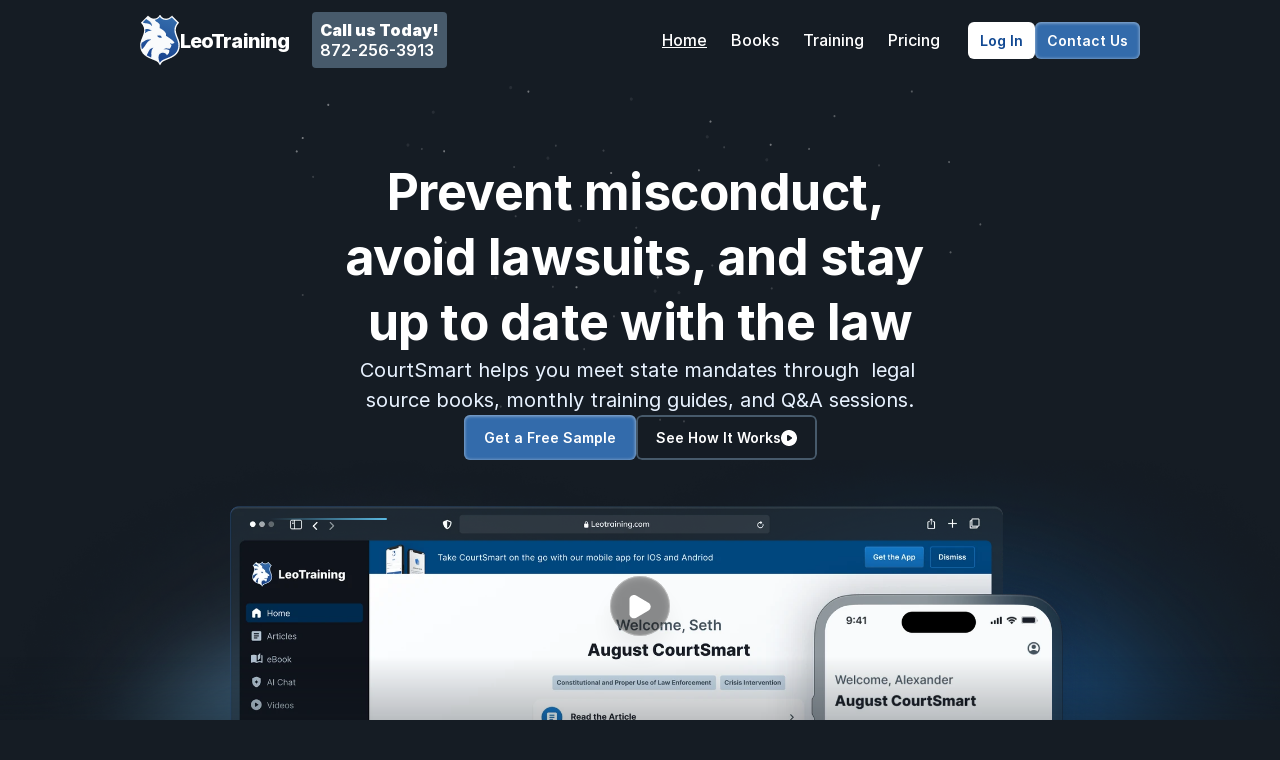

--- FILE ---
content_type: text/javascript
request_url: https://framerusercontent.com/sites/4ZE4Evix98jmoSnQEkJ207/y5xKVHOP6.CrTHBMB4.mjs
body_size: 8581
content:
import{__esmMin as e}from"./rolldown-runtime.2E_tadDz.mjs";import{Y as t,ae as n,init_jsx_runtime as r,init_npm_react_18_2 as i,p as a,pe as o,re as s,se as c,u as l,x as u}from"./react.ui1Kiqti.mjs";import{LayoutGroup as d,MotionConfigContext as f,init_framer_motion_H2BOCUWP as p,motion as m}from"./motion.Culd-U30.mjs";import{ControlType as h,Link as g,SVG as _,addFonts as v,addPropertyControls as y,cx as b,init_framer_BEVHCO6E as x,useComponentViewport as S,useLocaleInfo as C,useVariantState as w,withCSS as T}from"./framer.B3J5yFxj.mjs";function E(e,...t){let n={};return t?.forEach(t=>t&&Object.assign(n,e[t])),n}var D,O,k,A,j,M,N,P,F,I,L,R=e((()=>{r(),x(),p(),i(),D={PMvtzQXYD:{hover:!0}},O=[`PMvtzQXYD`],k=`framer-gY59N`,A={PMvtzQXYD:`framer-v-14dqj1q`},j={damping:60,delay:0,mass:1,stiffness:500,type:`spring`},M=({value:e,children:t})=>{let n=s(f),r=e??n.transition,i=c(()=>({...n,transition:r}),[JSON.stringify(r)]);return a(f.Provider,{value:i,children:t})},N=m(u),P=({height:e,id:t,link2:n,width:r,...i})=>({...i,Un_5iFjny:n??i.Un_5iFjny}),F=(e,t)=>t.join(`-`)+e.layoutDependency,I=T(t(function(e,t){let{activeLocale:r,setLocale:i}=C(),{style:s,className:c,layoutId:u,variant:f,Un_5iFjny:p,...h}=P(e),{baseVariant:v,classNames:y,gestureVariant:x,setGestureState:T,setVariant:I,variants:L}=w({cycleOrder:O,defaultVariant:`PMvtzQXYD`,enabledGestures:D,variant:f,variantClassNames:A}),R=F(e,L),z=o(null),B=n(),V=[];return S(),a(d,{id:u??B,children:a(N,{animate:L,initial:!1,children:a(M,{value:j,children:a(g,{href:p,openInNewTab:!0,children:l(m.a,{...h,className:`${b(k,...V,`framer-14dqj1q`,c,y)} framer-16ataxl`,"data-border":!0,"data-framer-name":`Variant 1`,layoutDependency:R,layoutId:`PMvtzQXYD`,onHoverEnd:()=>T({isHovered:!1}),onHoverStart:()=>T({isHovered:!0}),onTap:()=>T({isPressed:!1}),onTapCancel:()=>T({isPressed:!1}),onTapStart:()=>T({isPressed:!0}),ref:t??z,style:{"--border-bottom-width":`1px`,"--border-color":`rgb(166, 166, 166)`,"--border-left-width":`1px`,"--border-right-width":`1px`,"--border-style":`solid`,"--border-top-width":`1px`,backgroundColor:`rgb(12, 13, 16)`,borderBottomLeftRadius:7,borderBottomRightRadius:7,borderTopLeftRadius:7,borderTopRightRadius:7,...s},variants:{"PMvtzQXYD-hover":{backgroundColor:`rgb(31, 33, 38)`}},...E({"PMvtzQXYD-hover":{"data-framer-name":void 0}},v,x),children:[a(_,{className:`framer-13h1uwh`,"data-framer-name":`App Store`,fill:`rgba(0,0,0,1)`,intrinsicHeight:16,intrinsicWidth:77,layoutDependency:R,layoutId:`I2111:14055;10:37`,svg:`<svg width="77" height="16" viewBox="0 0 77 16" fill="none" xmlns="http://www.w3.org/2000/svg">
<path d="M48.0259 1.62823V3.91924H46.5899V5.42169H48.0259V10.5267C48.0259 12.2698 48.8145 12.9671 50.7984 12.9671C51.147 12.9671 51.4791 12.9256 51.7696 12.8758V11.3899C51.5206 11.4148 51.3628 11.4315 51.0889 11.4315C50.2007 11.4315 49.8106 11.0164 49.8106 10.0701V5.42169H51.7696V3.91924H49.8106V1.62823H48.0259Z" fill="white"/>
<path d="M56.8234 13.0916C59.4631 13.0916 61.0817 11.3235 61.0817 8.39336C61.0817 5.47979 59.4548 3.70342 56.8234 3.70342C54.1838 3.70342 52.5568 5.47979 52.5568 8.39336C52.5568 11.3235 54.1755 13.0916 56.8234 13.0916ZM56.8234 11.5062C55.2712 11.5062 54.3996 10.369 54.3996 8.39336C54.3996 6.43438 55.2712 5.28887 56.8234 5.28887C58.3674 5.28887 59.2473 6.43438 59.2473 8.39336C59.2473 10.3607 58.3674 11.5062 56.8234 11.5062Z" fill="white"/>
<path d="M62.4666 12.9173H64.2513V7.57989C64.2513 6.30987 65.2059 5.45489 66.5589 5.45489C66.8743 5.45489 67.4056 5.51299 67.555 5.5628V3.80303C67.3641 3.75323 67.0238 3.72833 66.7581 3.72833C65.5794 3.72833 64.575 4.37579 64.3177 5.26397H64.1849V3.87774H62.4666V12.9173Z" fill="white"/>
<path d="M71.9863 5.22247C73.3061 5.22247 74.1694 6.14385 74.2109 7.56329H69.6455C69.7451 6.15215 70.6665 5.22247 71.9863 5.22247ZM74.2026 10.4769C73.8706 11.1824 73.1318 11.5726 72.0527 11.5726C70.625 11.5726 69.7036 10.5682 69.6455 8.98272V8.88311H76.0288V8.26055C76.0288 5.42169 74.5097 3.70342 71.9946 3.70342C69.4463 3.70342 67.8276 5.5379 67.8276 8.42657C67.8276 11.3152 69.4131 13.0916 72.0029 13.0916C74.0698 13.0916 75.5141 12.0955 75.9209 10.4769H74.2026Z" fill="white"/>
<path d="M36.3223 9.57913C36.46 11.7988 38.3098 13.2184 41.0629 13.2184C44.0053 13.2184 45.8464 11.73 45.8464 9.35544C45.8464 7.48847 44.7968 6.45605 42.2502 5.86241L40.8822 5.52687C39.2647 5.14832 38.6109 4.64071 38.6109 3.75455C38.6109 2.63609 39.6261 1.90479 41.1489 1.90479C42.5943 1.90479 43.5923 2.61888 43.773 3.76315H45.6486C45.5367 1.6725 43.6956 0.201294 41.1747 0.201294C38.4646 0.201294 36.6579 1.6725 36.6579 3.8836C36.6579 5.70754 37.6817 6.79159 39.9272 7.3164L41.5275 7.70356C43.1707 8.09072 43.8934 8.65855 43.8934 9.60494C43.8934 10.7062 42.7578 11.5063 41.2091 11.5063C39.5487 11.5063 38.3958 10.7578 38.2323 9.57913H36.3223Z" fill="white"/>
<path d="M17.835 3.72833C16.6065 3.72833 15.544 4.34258 14.9961 5.37188H14.8633V3.87774H13.1451V15.9222H14.9297V11.5477H15.0708C15.544 12.5023 16.565 13.0667 17.8516 13.0667C20.1343 13.0667 21.587 11.2654 21.587 8.39336C21.587 5.52129 20.1343 3.72833 17.835 3.72833ZM17.3287 11.4647C15.8345 11.4647 14.8965 10.2859 14.8965 8.40167C14.8965 6.50909 15.8345 5.33038 17.337 5.33038C18.8477 5.33038 19.7525 6.48419 19.7525 8.39336C19.7525 10.3108 18.8477 11.4647 17.3287 11.4647Z" fill="white"/>
<path d="M27.8318 3.72833C26.6033 3.72833 25.5408 4.34258 24.9929 5.37188H24.8601V3.87774H23.1419V15.9222H24.9265V11.5477H25.0676C25.5408 12.5023 26.5618 13.0667 27.8484 13.0667C30.1311 13.0667 31.5838 11.2654 31.5838 8.39336C31.5838 5.52129 30.1311 3.72833 27.8318 3.72833ZM27.3255 11.4647C25.8313 11.4647 24.8933 10.2859 24.8933 8.40167C24.8933 6.50909 25.8313 5.33038 27.3338 5.33038C28.8445 5.33038 29.7493 6.48419 29.7493 8.39336C29.7493 10.3108 28.8445 11.4647 27.3255 11.4647Z" fill="white"/>
<path d="M9.94307 12.9173H11.9907L7.50827 0.502417H5.43482L0.952393 12.9173H2.9312L4.07547 9.62214H8.8074L9.94307 12.9173ZM6.37261 2.75654H6.51887L8.317 8.00468H4.56587L6.37261 2.75654Z" fill="white"/>
</svg>
`,withExternalLayout:!0}),a(_,{className:`framer-2omb1a`,"data-framer-name":`Download on the`,fill:`rgba(0,0,0,1)`,intrinsicHeight:8,intrinsicWidth:70,layoutDependency:R,layoutId:`I2111:14055;10:38`,svg:`<svg width="70" height="8" viewBox="0 0 70 8" fill="none" xmlns="http://www.w3.org/2000/svg">
<path d="M0.151123 1.13824V7.12726H2.31348C4.09814 7.12726 5.13159 6.0274 5.13159 4.11407C5.13159 2.2298 4.08984 1.13824 2.31348 1.13824H0.151123ZM1.08081 1.98492H2.20972C3.45068 1.98492 4.1853 2.7735 4.1853 4.12653C4.1853 5.50031 3.46313 6.28058 2.20972 6.28058H1.08081V1.98492Z" fill="white"/>
<path d="M8.29668 7.21442C9.6165 7.21442 10.4258 6.33038 10.4258 4.8653C10.4258 3.40851 9.61235 2.52032 8.29668 2.52032C6.97686 2.52032 6.16338 3.40851 6.16338 4.8653C6.16338 6.33038 6.9727 7.21442 8.29668 7.21442ZM8.29668 6.42169C7.52056 6.42169 7.08477 5.85309 7.08477 4.8653C7.08477 3.8858 7.52056 3.31305 8.29668 3.31305C9.06865 3.31305 9.50859 3.8858 9.50859 4.8653C9.50859 5.84894 9.06865 6.42169 8.29668 6.42169Z" fill="white"/>
<path d="M17.318 2.60748H16.4256L15.6205 6.05646H15.5499L14.6202 2.60748H13.7652L12.8355 6.05646H12.7691L11.9598 2.60748H11.055L12.3001 7.12726H13.2174L14.1471 3.79865H14.2176L15.1515 7.12726H16.077L17.318 2.60748Z" fill="white"/>
<path d="M18.3456 7.12726H19.2379V4.48346C19.2379 3.77789 19.6571 3.33795 20.317 3.33795C20.977 3.33795 21.2924 3.69904 21.2924 4.42535V7.12726H22.1847V4.20123C22.1847 3.12628 21.6286 2.52032 20.62 2.52032C19.9394 2.52032 19.4911 2.8233 19.2711 3.3255H19.2047V2.60748H18.3456V7.12726Z" fill="white"/>
<path d="M23.59 7.12726H24.4824V0.843567H23.59V7.12726Z" fill="white"/>
<path d="M27.8384 7.21442C29.1582 7.21442 29.9675 6.33038 29.9675 4.8653C29.9675 3.40851 29.1541 2.52032 27.8384 2.52032C26.5186 2.52032 25.7051 3.40851 25.7051 4.8653C25.7051 6.33038 26.5144 7.21442 27.8384 7.21442ZM27.8384 6.42169C27.0623 6.42169 26.6265 5.85309 26.6265 4.8653C26.6265 3.8858 27.0623 3.31305 27.8384 3.31305C28.6104 3.31305 29.0503 3.8858 29.0503 4.8653C29.0503 5.84894 28.6104 6.42169 27.8384 6.42169Z" fill="white"/>
<path d="M32.6263 6.45074C32.1407 6.45074 31.7879 6.21417 31.7879 5.80743C31.7879 5.409 32.0701 5.19733 32.6927 5.15582L33.7967 5.08527V5.46295C33.7967 6.02325 33.2986 6.45074 32.6263 6.45074ZM32.398 7.20197C32.9915 7.20197 33.4854 6.94464 33.7552 6.49225H33.8257V7.12726H34.6849V4.03937C34.6849 3.08478 34.0457 2.52032 32.9126 2.52032C31.8875 2.52032 31.157 3.01837 31.0657 3.79449H31.929C32.0286 3.47491 32.3731 3.2923 32.8711 3.2923C33.4812 3.2923 33.7967 3.56207 33.7967 4.03937V4.4295L32.5723 4.50006C31.4974 4.56647 30.8914 5.03546 30.8914 5.84894C30.8914 6.67487 31.5264 7.20197 32.398 7.20197Z" fill="white"/>
<path d="M37.713 7.20197C38.3355 7.20197 38.8626 6.90729 39.1324 6.41339H39.203V7.12726H40.058V0.843567H39.1656V3.3255H39.0992C38.8543 2.82745 38.3314 2.53278 37.713 2.53278C36.5716 2.53278 35.837 3.43756 35.837 4.8653C35.837 6.29718 36.5633 7.20197 37.713 7.20197ZM37.9662 3.3338C38.7132 3.3338 39.1822 3.92731 39.1822 4.86945C39.1822 5.81573 38.7174 6.40094 37.9662 6.40094C37.2108 6.40094 36.7584 5.82404 36.7584 4.8653C36.7584 3.91486 37.2149 3.3338 37.9662 3.3338Z" fill="white"/>
<path d="M45.8444 7.21442C47.1643 7.21442 47.9736 6.33038 47.9736 4.8653C47.9736 3.40851 47.1601 2.52032 45.8444 2.52032C44.5246 2.52032 43.7111 3.40851 43.7111 4.8653C43.7111 6.33038 44.5205 7.21442 45.8444 7.21442ZM45.8444 6.42169C45.0683 6.42169 44.6325 5.85309 44.6325 4.8653C44.6325 3.8858 45.0683 3.31305 45.8444 3.31305C46.6164 3.31305 47.0563 3.8858 47.0563 4.8653C47.0563 5.84894 46.6164 6.42169 45.8444 6.42169Z" fill="white"/>
<path d="M49.1548 7.12726H50.0471V4.48346C50.0471 3.77789 50.4663 3.33795 51.1262 3.33795C51.7861 3.33795 52.1016 3.69904 52.1016 4.42535V7.12726H52.9939V4.20123C52.9939 3.12628 52.4377 2.52032 51.4292 2.52032C50.7485 2.52032 50.3003 2.8233 50.0803 3.3255H50.0139V2.60748H49.1548V7.12726Z" fill="white"/>
<path d="M57.1036 1.48273V2.62823H56.3856V3.37946H57.1036V5.93195C57.1036 6.80353 57.4979 7.15216 58.4898 7.15216C58.6642 7.15216 58.8302 7.13141 58.9754 7.10651V6.36359C58.8509 6.37604 58.7721 6.38434 58.6351 6.38434C58.191 6.38434 57.9959 6.17682 57.9959 5.70367V3.37946H58.9754V2.62823H57.9959V1.48273H57.1036Z" fill="white"/>
<path d="M60.1732 7.12726H61.0656V4.48761C61.0656 3.8028 61.4723 3.3421 62.2028 3.3421C62.8336 3.3421 63.1698 3.70734 63.1698 4.4295V7.12726H64.0622V4.20953C64.0622 3.13458 63.4687 2.52448 62.5058 2.52448C61.8251 2.52448 61.3478 2.82745 61.1278 3.3338H61.0573V0.843567H60.1732V7.12726Z" fill="white"/>
<path d="M67.2812 3.27985C67.9411 3.27985 68.3727 3.74054 68.3935 4.45026H66.1108C66.1606 3.74469 66.6213 3.27985 67.2812 3.27985ZM68.3894 5.90704C68.2233 6.25983 67.854 6.4549 67.3144 6.4549C66.6005 6.4549 66.1398 5.9527 66.1108 5.15997V5.11017H69.3024V4.79889C69.3024 3.37946 68.5429 2.52032 67.2853 2.52032C66.0112 2.52032 65.2019 3.43756 65.2019 4.8819C65.2019 6.32623 65.9946 7.21442 67.2895 7.21442C68.3229 7.21442 69.0451 6.71637 69.2485 5.90704H68.3894Z" fill="white"/>
</svg>
`,withExternalLayout:!0}),a(_,{className:`framer-1a5i4rs`,"data-framer-name":`Apple logo`,fill:`rgba(0,0,0,1)`,intrinsicHeight:22,intrinsicWidth:19,layoutDependency:R,layoutId:`I2111:14055;10:39`,svg:`<svg width="19" height="22" viewBox="0 0 19 22" fill="none" xmlns="http://www.w3.org/2000/svg">
<path d="M15.269 11.7281C15.2907 10.0471 16.1934 8.45653 17.6256 7.57607C16.7221 6.28574 15.2088 5.46764 13.6344 5.41839C11.9552 5.24213 10.3272 6.42322 9.47149 6.42322C8.59922 6.42322 7.28172 5.43589 5.86299 5.46508C4.01374 5.52482 2.28977 6.5762 1.39007 8.19294C-0.543928 11.5414 0.898662 16.4624 2.75127 19.169C3.67817 20.4944 4.76145 21.9748 6.1789 21.9223C7.56596 21.8648 8.084 21.0378 9.7583 21.0378C11.4171 21.0378 11.9031 21.9223 13.3493 21.8889C14.8377 21.8648 15.7754 20.5577 16.6698 19.2198C17.3358 18.2754 17.8483 17.2317 18.1882 16.1273C16.4391 15.3875 15.271 13.6273 15.269 11.7281Z" fill="white"/>
<path d="M12.5373 3.63839C13.3489 2.66418 13.7487 1.412 13.6518 0.147766C12.412 0.277987 11.2668 0.870546 10.4443 1.80738C9.63998 2.72271 9.22143 3.95285 9.30056 5.16877C10.5408 5.18154 11.7601 4.60504 12.5373 3.63839Z" fill="white"/>
</svg>
`,withExternalLayout:!0})]})})})})})}),[`@supports (aspect-ratio: 1) { body { --framer-aspect-ratio-supported: auto; } }`,`.framer-gY59N.framer-16ataxl, .framer-gY59N .framer-16ataxl { display: block; }`,`.framer-gY59N.framer-14dqj1q { cursor: pointer; height: 40px; overflow: visible; position: relative; text-decoration: none; width: 120px; }`,`.framer-gY59N .framer-13h1uwh { bottom: 7px; flex: none; left: 33px; position: absolute; right: 11px; top: 18px; }`,`.framer-gY59N .framer-2omb1a { bottom: 26px; flex: none; left: 35px; position: absolute; right: 16px; top: 8px; }`,`.framer-gY59N .framer-1a5i4rs { bottom: 10px; flex: none; left: 9px; position: absolute; right: 93px; top: 9px; }`,`.framer-gY59N[data-border="true"]::after, .framer-gY59N [data-border="true"]::after { content: ""; border-width: var(--border-top-width, 0) var(--border-right-width, 0) var(--border-bottom-width, 0) var(--border-left-width, 0); border-color: var(--border-color, none); border-style: var(--border-style, none); width: 100%; height: 100%; position: absolute; box-sizing: border-box; left: 0; top: 0; border-radius: inherit; pointer-events: none; }`],`framer-gY59N`),L=I,I.displayName=`Mobile app store badge`,I.defaultProps={height:40,width:120},y(I,{Un_5iFjny:{title:`Link 2`,type:h.Link}}),v(I,[{explicitInter:!0,fonts:[]}],{supportsExplicitInterCodegen:!0})}));function z(e,...t){let n={};return t?.forEach(t=>t&&Object.assign(n,e[t])),n}var B,V,H,U,W,G,K,q,J,Y,X,Z=e((()=>{r(),x(),p(),i(),B={V4W6BR3vi:{hover:!0}},V=[`V4W6BR3vi`],H=`framer-EJody`,U={V4W6BR3vi:`framer-v-1wy1kaa`},W={damping:60,delay:0,mass:1,stiffness:500,type:`spring`},G=({value:e,children:t})=>{let n=s(f),r=e??n.transition,i=c(()=>({...n,transition:r}),[JSON.stringify(r)]);return a(f.Provider,{value:i,children:t})},K=m(u),q=({height:e,id:t,link:n,width:r,...i})=>({...i,c_5DfkTCu:n??i.c_5DfkTCu}),J=(e,t)=>t.join(`-`)+e.layoutDependency,Y=T(t(function(e,t){let{activeLocale:r,setLocale:i}=C(),{style:s,className:c,layoutId:u,variant:f,c_5DfkTCu:p,...h}=q(e),{baseVariant:v,classNames:y,gestureVariant:x,setGestureState:T,setVariant:E,variants:D}=w({cycleOrder:V,defaultVariant:`V4W6BR3vi`,enabledGestures:B,variant:f,variantClassNames:U}),O=J(e,D),k=o(null),A=n(),j=[];return S(),a(d,{id:u??A,children:a(K,{animate:D,initial:!1,children:a(G,{value:W,children:a(g,{href:p,openInNewTab:!0,children:l(m.a,{...h,className:`${b(H,...j,`framer-1wy1kaa`,c,y)} framer-1fvzysb`,"data-border":!0,"data-framer-name":`Variant 1`,layoutDependency:O,layoutId:`V4W6BR3vi`,onHoverEnd:()=>T({isHovered:!1}),onHoverStart:()=>T({isHovered:!0}),onTap:()=>T({isPressed:!1}),onTapCancel:()=>T({isPressed:!1}),onTapStart:()=>T({isPressed:!0}),ref:t??k,style:{"--border-bottom-width":`1px`,"--border-color":`rgb(166, 166, 166)`,"--border-left-width":`1px`,"--border-right-width":`1px`,"--border-style":`solid`,"--border-top-width":`1px`,backgroundColor:`rgb(0, 0, 0)`,borderBottomLeftRadius:7,borderBottomRightRadius:7,borderTopLeftRadius:7,borderTopRightRadius:7,...s},variants:{"V4W6BR3vi-hover":{backgroundColor:`rgb(33, 32, 32)`}},...z({"V4W6BR3vi-hover":{"data-framer-name":void 0}},v,x),children:[a(_,{className:`framer-26baxm`,"data-framer-name":`Google Play`,fill:`rgba(0,0,0,1)`,intrinsicHeight:18,intrinsicWidth:86,layoutDependency:O,layoutId:`I2111:14056;644:185`,svg:`<svg width="86" height="18" viewBox="0 0 86 18" fill="none" xmlns="http://www.w3.org/2000/svg">
<path d="M66.4346 13.4273H68.3006V0.925708H66.4346V13.4273ZM83.2416 5.42931L81.1026 10.8492H81.0386L78.8186 5.42931H76.8086L80.1386 13.0043L78.2396 17.2183H80.1856L85.3166 5.42931H83.2416ZM72.6586 12.0074C72.0486 12.0074 71.1956 11.7015 71.1956 10.9457C71.1956 9.98081 72.2576 9.61091 73.1736 9.61091C73.9936 9.61091 74.3806 9.78751 74.8786 10.0289C74.7336 11.1871 73.7366 12.0074 72.6586 12.0074V12.0074ZM72.8846 5.15581C71.5336 5.15581 70.1346 5.75111 69.5556 7.06991L71.2116 7.76131C71.5656 7.06991 72.2246 6.84491 72.9166 6.84491C73.8816 6.84491 74.8626 7.42341 74.8786 8.45311V8.58161C74.5406 8.38861 73.8166 8.09921 72.9326 8.09921C71.1466 8.09921 69.3296 9.08001 69.3296 10.9136C69.3296 12.5863 70.7936 13.664 72.4336 13.664C73.6876 13.664 74.3806 13.1011 74.8136 12.4414H74.8786V13.407H76.6806V8.61361C76.6806 6.39411 75.0226 5.15581 72.8846 5.15581V5.15581ZM61.3526 6.95111H58.6986V2.66601H61.3526C62.7476 2.66601 63.5396 3.82071 63.5396 4.80851C63.5396 5.77731 62.7476 6.95111 61.3526 6.95111V6.95111ZM61.3046 0.925708H56.8334V13.4273H58.6986V8.69101H61.3046C63.3726 8.69101 65.4056 7.19411 65.4056 4.80851C65.4056 2.42341 63.3726 0.925708 61.3046 0.925708ZM36.9232 12.0097C35.6341 12.0097 34.5552 10.93 34.5552 9.44841C34.5552 7.94961 35.6341 6.85461 36.9232 6.85461C38.1959 6.85461 39.1947 7.94961 39.1947 9.44841C39.1947 10.93 38.1959 12.0097 36.9232 12.0097V12.0097ZM39.0658 6.12931H39.0013C38.5826 5.63001 37.7767 5.17891 36.7623 5.17891C34.6353 5.17891 32.6861 7.04801 32.6861 9.44841C32.6861 11.8324 34.6353 13.6851 36.7623 13.6851C37.7767 13.6851 38.5826 13.2339 39.0013 12.7187H39.0658V13.3304C39.0658 14.9582 38.1959 15.8277 36.7943 15.8277C35.6509 15.8277 34.942 15.0062 34.6517 14.3136L33.0248 14.9902C33.4916 16.1175 34.7318 17.5035 36.7943 17.5035C38.9857 17.5035 40.8384 16.2144 40.8384 13.0726V5.43671H39.0658V6.12931ZM42.1275 13.4273H43.9955V0.925708H42.1275V13.4273ZM46.7506 9.30311C46.7025 7.65971 48.024 6.82221 48.974 6.82221C49.7154 6.82221 50.3431 7.19291 50.5533 7.72421L46.7506 9.30311ZM52.5502 7.88511C52.1959 6.93511 51.1166 5.17891 48.9095 5.17891C46.7181 5.17891 44.8978 6.90271 44.8978 9.43201C44.8978 11.8164 46.7025 13.6851 49.1185 13.6851C51.0677 13.6851 52.1959 12.4933 52.6634 11.8003L51.2134 10.8335C50.7299 11.5425 50.0697 12.0097 49.1185 12.0097C48.1685 12.0097 47.4916 11.5746 47.0572 10.7207L52.7435 8.36871L52.5502 7.88511ZM7.24244 6.48391V8.28821H11.5599C11.431 9.30311 11.0927 10.0441 10.5771 10.5597C9.94864 11.1878 8.96584 11.8808 7.24244 11.8808C4.58414 11.8808 2.50604 9.73821 2.50604 7.08001C2.50604 4.42181 4.58414 2.27891 7.24244 2.27891C8.67634 2.27891 9.72324 2.84291 10.4966 3.56791L11.7697 2.29491C10.69 1.26401 9.25644 0.474609 7.24244 0.474609C3.60094 0.474609 0.540039 3.43901 0.540039 7.08001C0.540039 10.7207 3.60094 13.6851 7.24244 13.6851C9.20764 13.6851 10.69 13.0406 11.8498 11.8324C13.042 10.6402 13.4127 8.96481 13.4127 7.61131C13.4127 7.19291 13.3802 6.80621 13.3158 6.48391H7.24244ZM18.3213 12.0097C17.0322 12.0097 15.9205 10.9464 15.9205 9.43201C15.9205 7.90151 17.0322 6.85461 18.3213 6.85461C19.6099 6.85461 20.7216 7.90151 20.7216 9.43201C20.7216 10.9464 19.6099 12.0097 18.3213 12.0097V12.0097ZM18.3213 5.17891C15.9685 5.17891 14.0517 6.96711 14.0517 9.43201C14.0517 11.8808 15.9685 13.6851 18.3213 13.6851C20.6732 13.6851 22.5904 11.8808 22.5904 9.43201C22.5904 6.96711 20.6732 5.17891 18.3213 5.17891ZM27.6341 12.0097C26.3459 12.0097 25.2338 10.9464 25.2338 9.43201C25.2338 7.90151 26.3459 6.85461 27.6341 6.85461C28.9232 6.85461 30.0345 7.90151 30.0345 9.43201C30.0345 10.9464 28.9232 12.0097 27.6341 12.0097ZM27.6341 5.17891C25.2822 5.17891 23.3654 6.96711 23.3654 9.43201C23.3654 11.8808 25.2822 13.6851 27.6341 13.6851C29.9869 13.6851 31.9037 11.8808 31.9037 9.43201C31.9037 6.96711 29.9869 5.17891 27.6341 5.17891Z" fill="white"/>
</svg>
`,withExternalLayout:!0}),a(_,{className:`framer-1gt5506`,"data-framer-name":`Get it on`,fill:`rgba(0,0,0,1)`,intrinsicHeight:7,intrinsicWidth:40,layoutDependency:O,layoutId:`I2111:14056;644:184`,svg:`<svg width="40" height="7" viewBox="0 0 40 7" fill="none" xmlns="http://www.w3.org/2000/svg">
<path d="M3.97705 6.66168C3.08051 6.66168 2.30935 6.34621 1.6876 5.72457C1.06554 5.10251 0.750488 4.32361 0.750488 3.41793C0.750488 2.51224 1.06569 1.73473 1.6876 1.11129C2.30935 0.489533 3.08052 0.174176 3.97705 0.174176C4.4338 0.174176 4.8601 0.253067 5.26748 0.41734C5.67502 0.581632 6.00843 0.809699 6.271 1.10816L6.33291 1.17867L5.6335 1.87789L5.56357 1.79195C5.38947 1.57801 5.16801 1.41179 4.8874 1.29097C4.60781 1.17045 4.30158 1.1148 3.97705 1.1148C3.34557 1.1148 2.82162 1.32924 2.38408 1.76519C2.38398 1.76529 2.38378 1.76528 2.38368 1.76539C1.95609 2.21014 1.7411 2.75162 1.7411 3.41793C1.7411 4.08476 1.95635 4.62636 2.38446 5.07125C2.822 5.50701 3.34591 5.72262 3.97704 5.72262C4.5551 5.72262 5.03319 5.56126 5.40907 5.24176H5.40927C5.75918 4.94443 5.96918 4.54263 6.04345 4.03043H3.87705V3.10856H6.97978L6.99306 3.19293C7.01848 3.35498 7.03642 3.51142 7.03642 3.66168C7.03642 4.52186 6.77418 5.22401 6.25966 5.74059C5.67886 6.35629 4.91502 6.66168 3.97705 6.66168L3.97705 6.66168ZM30.9188 6.66168C30.0209 6.66168 29.2588 6.34606 28.645 5.72457C28.645 5.7245 28.6449 5.72447 28.6448 5.72437C28.6448 5.7243 28.6447 5.72427 28.6446 5.72417C28.03 5.10937 27.7251 4.3303 27.7251 3.41792C27.7251 2.50553 28.03 1.72646 28.6446 1.11167C28.6447 1.1116 28.6447 1.11157 28.6448 1.11147L28.645 1.11127C29.2588 0.489667 30.021 0.174158 30.9188 0.174158C31.815 0.174158 32.5774 0.489746 33.1911 1.12064C33.8059 1.73534 34.111 2.51293 34.111 3.41791C34.111 4.33029 33.8061 5.10936 33.1915 5.72416L33.1913 5.72436C32.5772 6.3463 31.8077 6.66166 30.9188 6.66166L30.9188 6.66168ZM7.92432 6.5273V0.308551H8.02432H11.6384V1.24918H8.89775V2.95699H11.3696V3.87886H8.89775V5.58824H11.6384V6.5273H7.92432ZM13.9114 6.5273V1.24918H12.2302V0.308551H16.5661V1.24918H16.4661H14.8849V6.5273H13.9114ZM19.3372 6.5273V0.308551H20.3106V0.408551V6.5273H19.3372ZM22.761 6.5273V1.24918H21.0798V0.308551H25.4157V1.24918H25.3157H23.7345V6.5273H22.761ZM34.9751 6.5273V0.308551H36.0728L38.8663 4.78082L38.8423 3.93179V0.308551H39.8157V6.5273H38.8524L35.9245 1.82906L35.9485 2.6775V2.67886V6.5273H34.9751ZM30.9188 5.72261C31.5503 5.72261 32.0658 5.50723 32.486 5.07203L32.4866 5.07123L32.4872 5.07063C32.9134 4.64433 33.122 4.09552 33.122 3.4179C33.122 2.74192 32.9134 2.19127 32.4872 1.76516L32.4866 1.76456L32.486 1.76396C32.0659 1.32883 31.5505 1.11474 30.9188 1.11474C30.2862 1.11474 29.7708 1.32846 29.3427 1.76357L29.3423 1.76397C28.924 2.20043 28.7157 2.74211 28.7157 3.41787C28.7157 4.09529 28.9239 4.63524 29.3423 5.07178L29.3427 5.07218C29.7708 5.50737 30.2863 5.72257 30.9188 5.72257V5.72261Z" fill="white"/>
</svg>
`,withExternalLayout:!0}),a(_,{className:`framer-1kzefco`,"data-framer-name":`Google Play logo`,fill:`rgba(0,0,0,1)`,intrinsicHeight:27,intrinsicWidth:24,layoutDependency:O,layoutId:`I2111:14056;644:155`,svg:`<svg width="24" height="27" viewBox="0 0 24 27" fill="none" xmlns="http://www.w3.org/2000/svg">
<path d="M11.2146 12.8505L0.568115 24.1505C0.568515 24.1529 0.569315 24.1548 0.569715 24.1572C0.896215 25.3841 2.01692 26.2877 3.34702 26.2877C3.87872 26.2877 4.37792 26.1439 4.80602 25.8916L4.84001 25.8716L16.824 18.9564L11.2146 12.8505" fill="#EA4335"/>
<path d="M21.9856 10.9264L21.9754 10.9194L16.8016 7.92006L10.9727 13.1069L16.8219 18.9553L21.9684 15.9858C22.8707 15.4987 23.4832 14.5475 23.4832 13.4506C23.4832 12.3616 22.8789 11.4151 21.9856 10.9264" fill="#FBBC04"/>
<path d="M0.567611 2.70366C0.503611 2.93966 0.469971 3.18685 0.469971 3.44355V23.4112C0.469971 23.6674 0.503211 23.9154 0.568011 24.1506L11.5809 13.1397L0.567611 2.70366Z" fill="#4285F4"/>
<path d="M11.293 13.4272L16.8036 7.91819L4.83323 0.977984C4.39813 0.717384 3.89033 0.566986 3.34693 0.566986C2.01683 0.566986 0.894627 1.47209 0.568027 2.70059C0.567627 2.70179 0.567627 2.70259 0.567627 2.70369L11.293 13.4272Z" fill="#34A853"/>
</svg>
`,withExternalLayout:!0})]})})})})})}),[`@supports (aspect-ratio: 1) { body { --framer-aspect-ratio-supported: auto; } }`,`.framer-EJody.framer-1fvzysb, .framer-EJody .framer-1fvzysb { display: block; }`,`.framer-EJody.framer-1wy1kaa { cursor: pointer; height: 40px; overflow: hidden; position: relative; text-decoration: none; width: 135px; will-change: var(--framer-will-change-override, transform); }`,`.framer-EJody .framer-26baxm { bottom: 6px; flex: none; left: 40px; position: absolute; right: 10px; top: 17px; }`,`.framer-EJody .framer-1gt5506 { bottom: 27px; flex: none; left: 41px; position: absolute; right: 55px; top: 6px; }`,`.framer-EJody .framer-1kzefco { flex: none; height: 27px; left: 9px; position: absolute; top: 7px; width: 24px; }`,`.framer-EJody[data-border="true"]::after, .framer-EJody [data-border="true"]::after { content: ""; border-width: var(--border-top-width, 0) var(--border-right-width, 0) var(--border-bottom-width, 0) var(--border-left-width, 0); border-color: var(--border-color, none); border-style: var(--border-style, none); width: 100%; height: 100%; position: absolute; box-sizing: border-box; left: 0; top: 0; border-radius: inherit; pointer-events: none; }`],`framer-EJody`),X=Y,Y.displayName=`Google pay`,Y.defaultProps={height:40,width:135},y(Y,{c_5DfkTCu:{title:`Link`,type:h.Link}}),v(Y,[{explicitInter:!0,fonts:[]}],{supportsExplicitInterCodegen:!0})}));export{R as init_w44lKPKFQ,Z as init_y5xKVHOP6,L as w44lKPKFQ_default,X as y5xKVHOP6_default};
//# sourceMappingURL=y5xKVHOP6.CrTHBMB4.mjs.map

--- FILE ---
content_type: text/javascript
request_url: https://framerusercontent.com/sites/4ZE4Evix98jmoSnQEkJ207/framer.B3J5yFxj.mjs
body_size: 116884
content:
import{__esmMin as e}from"./rolldown-runtime.2E_tadDz.mjs";import{B as t,Ga as n,I as r,J as i,L as a,X as o,Y as s,Z as c,ae as l,de as u,e as d,fe as f,ie as p,init_jsx_runtime as m,init_npm_react_18_2 as h,init_npm_react_dom_18_2 as g,init_ssg_sandbox_shims as _,j as v,l as y,navigator as b,p as x,pe as S,q as C,re as w,se as T,te as E,u as D,ue as O,window as k,x as A,ye as ee,z as j}from"./react.ui1Kiqti.mjs";import{AnimatePresence as te,LayoutGroup as ne,MotionConfig as re,MotionConfigContext as ie,MotionGlobalConfig as ae,MotionValue as oe,PresenceContext as se,SwitchLayoutGroupContext as ce,WillChangeMotionValue as le,__commonJS as ue,__decorateElement as de,__decoratorMetadata as fe,__decoratorStart as pe,__privateAdd as me,__privateGet as M,__privateMethod as N,__privateSet as he,__publicField as P,__runInitializers as F,__toESM as ge,addScaleCorrector as _e,animate as ve,animateValue as ye,cancelFrame as be,frame as xe,inView as I,init_chunk_QQPGYYDD as Se,init_chunk_YI6JBCRS as Ce,interpolate as we,isMotionComponent as Te,isMotionValue as Ee,isValidMotionProp as De,motion as Oe,motionValue as ke,optimizedAppearDataAttribute as Ae,resolveMotionValue as je,scroll as Me,spring as Ne,stagger as Pe,transform as Fe,unwrapMotionComponent as Ie,useAnimation as Le,useInstantLayoutTransition as Re,useInstantTransition as ze,useMotionValue as Be,usePresence as Ve,useReducedMotionConfig as He,useResetProjection as Ue,useScroll as We,useSpring as Ge,useTransform as Ke,visualElementStore as qe}from"./motion.Culd-U30.mjs";function Je(e){return typeof e==`object`&&!!e&&!i(e)&&um in e}function Ye(e,t=`default`){let n,r,i=!1,a,o=()=>(n||=e().then(e=>{if(!(t in e))throw Error(`Module does not contain export '${t}'`);return r=e[t],r}).catch(e=>{a=e}),n),c=s(function(e,t){if(O(()=>{i=!0},[]),a)throw a;if(!r)throw o();return x(r,{ref:t,...e})});return c.preload=o,c.getStatus=()=>({hasLoaded:r!==void 0,hasRendered:i}),c}function Xe(e,t){return Object.prototype.hasOwnProperty.call(e,t)}function Ze(e){return e===null||!(fm in e)?!1:typeof e.equals==`function`}function Qe(e,t){return e===t?!0:e!==e&&t!==t}function $e(e,t){let n=e.length;if(n!==t.length)return!1;for(let r=n;r--!==0;)if(!Qe(e[r],t[r]))return!1;return!0}function et(e,t){let n=e.length;if(n!==t.length)return!1;for(let r=n;r--!==0;)if(!ot(e[r],t[r],!0))return!1;return!0}function tt(e,t){if(e.size!==t.size)return!1;for(let[n,r]of e.entries())if(!Qe(r,t.get(n)))return!1;return!0}function nt(e,t){if(e.size!==t.size)return!1;for(let[n,r]of e.entries())if(!ot(r,t.get(n),!0))return!1;return!0}function rt(e,t){if(e.size!==t.size)return!1;for(let n of e.keys())if(!t.has(n))return!1;return!0}function it(e,t){let n=dm(e);if(n.length!==dm(t).length)return!1;for(let r of n){if(!Xe(t,r))return!1;if(r===`_owner`&&Xe(e,`$$typeof`)&&e.$$typeof)continue;if(!Qe(e[r],t[r]))return!1}return!0}function at(e,t){let n=dm(e);if(n.length!==dm(t).length)return!1;for(let r of n){if(!Xe(t,r))return!1;if(r===`_owner`&&Xe(e,`$$typeof`)&&e.$$typeof)continue;if(!ot(e[r],t[r],!0))return!1}return!0}function ot(e,t,n){if(e===t)return!0;if(!e||!t)return e!==e&&t!==t;let r=typeof e;if(r!==typeof t||r!==`object`)return!1;let i=Array.isArray(e),a=Array.isArray(t);if(i&&a)return n?et(e,t):$e(e,t);if(i!==a)return!1;let o=e instanceof Map,s=t instanceof Map;if(o&&s)return n?nt(e,t):tt(e,t);if(o!==s)return!1;let c=e instanceof Set,l=t instanceof Set;if(c&&l)return rt(e,t);if(c!==l)return!1;let u=e instanceof Date,d=t instanceof Date;if(u&&d)return e.getTime()===t.getTime();if(u!==d)return!1;let f=e instanceof RegExp,p=t instanceof RegExp;return f&&p?e.toString()===t.toString():f===p?Ze(e)&&Ze(t)?e.equals(t):n?at(e,t):it(e,t):!1}function st(e,t,n=!0){try{return ot(e,t,n)}catch(e){if(e instanceof Error&&/stack|recursion/iu.exec(e.message))return console.warn(`Warning: isEqual does not handle circular references.`,e.name,e.message),!1;throw e}}function ct(e){return d.useCallback(t=>e[t],[e])}function lt({api:e,children:t}){return x(pm.Provider,{value:e,children:t})}function ut(){return d.useContext(pm)}function dt({routes:e,children:t}){let n=ct(e),r=T(()=>({getRoute:n}),[n]);return x(pm.Provider,{value:r,children:t})}function ft(){let e=ut(),t=w(mm),n=t?.routeId??e.currentRouteId,r=t?.routeId?t.pathVariables:e.currentPathVariables,i=n?e.getRoute?.call(e,n):void 0;return T(()=>{if(!(!n||!i))return{...i,id:n,pathVariables:r}},[n,r,i])}function pt(){let e=ft();if(e)return`${e.id}-${JSON.stringify(e.pathVariables)}`}function mt(e){let t=ft(),n=d.useRef(t);st(n.current,t)||!t||(n.current=t,e(t))}function ht(e,t){if(t&&e)return e.elements&&t in e.elements?e.elements[t]:t}function gt(e){let t=[`pointerdown`,`pointerup`,`keydown`,`keyup`],n=e=>{let n=e.type;t.includes(n)&&performance.mark(`framer-navigation-input`,{detail:{type:n}})};for(let r=0;r<t.length;r++)document.addEventListener(t[r],n,{signal:e});return()=>{for(let e=0;e<t.length;e++)document.removeEventListener(t[e],n)}}function _t(e){return typeof e==`function`}function vt(e){return typeof e==`boolean`}function L(e){return typeof e==`string`}function R(e){return Number.isFinite(e)}function yt(e){return Array.isArray(e)}function z(e){return typeof e==`object`&&!!e&&!yt(e)}function bt(e){for(let t in e)return!1;return!0}function xt(e){return e===void 0}function St(e){return e===null}function Ct(e){return e==null}function wt(e){return e instanceof Date&&!Number.isNaN(e.getTime())}function Tt(e){return z(e)&&_t(e.return)}function Et(e){return z(e)&&_t(e.then)}function Dt(e){return e instanceof Promise}function Ot(e){return`url('data:image/svg+xml,${e.replaceAll(`#`,`%23`).replaceAll(`'`,`%27`)}')`}function kt(){for(let e of Cm)e();Cm.clear()}function At(e){return new Promise(t=>{if(Cm.add(t),document.hidden){kt();return}document.addEventListener(`visibilitychange`,kt),document.addEventListener(`pagehide`,kt),xe.read(()=>{Mt(e).then(()=>{Cm.delete(t),!e?.signal?.aborted&&t()})})})}function jt(e){return new Promise(t=>{setTimeout(t,100),xe.read(()=>{Mt(e).then(t)},!1,!0)})}function Mt(e){let t=e?.priority;return xm||Sm?t===`background`?new Promise(e=>{setTimeout(e,1)}):xm?K.scheduler.yield(e).catch(gm):K.scheduler.postTask(()=>{},e).catch(gm):t===`user-blocking`?Promise.resolve():new Promise(e=>{setTimeout(e,t===`background`?1:0)})}function Nt(e){let{continueAfter:t,ensureContinueBeforeUnload:n,...r}=e??{};return n?At(r):t===`paint`?jt(r):Mt(r)}function Pt(e,t=!0){let{getRoute:n}=ut();O(()=>{if(!(!n||!t||!wm))for(let t of e)Ft(n(t))},[e,n,t])}async function Ft(e){if(!wm||!e)return;let t=e.page;if(!(!t||!Je(t))){await Nt();try{await t.preload()}catch{}}}function It(e,t,n=`lazy`){var r;switch((r=K.__framer_events)==null||r.push([e,t,n]),e){case`published_site_click`:{let{trackingId:e,href:n}=t;e&&document.dispatchEvent(new CustomEvent(`framer:click`,{detail:{trackingId:e,href:n}}));break}case`published_site_form_submit`:{let{trackingId:e}=t;e&&document.dispatchEvent(new CustomEvent(`framer:formsubmit`,{detail:{trackingId:e}}));break}case`published_site_pageview`:{let{framerLocale:e}=t;document.dispatchEvent(new CustomEvent(`framer:pageview`,{detail:{framerLocale:e}}));break}}}function Lt(e,t){if(!e.startsWith(`/`)||!t.startsWith(`/`))throw Error(`from/to paths are expected to be absolute`);let[n]=Rt(e),[r,i]=Rt(t),a=zt(n,r);return a===``&&(a=`.`),!a.startsWith(`.`)&&!a.startsWith(`/`)&&(a=`./`+a),a+`/`+i}function Rt(e){let t=e.lastIndexOf(`/`);return[e.substring(0,t+1),e.substring(t+1)]}function zt(e,t){if(e===t||(e=`/`+Bt(e),t=`/`+Bt(t),e===t))return``;let n=e.length,r=n-1,i=t.length-1,a=r<i?r:i,o=-1,s=0;for(;s<a;s++){let n=Om(e,1+s);if(n!==Om(t,1+s))break;n===Dm&&(o=s)}if(s===a)if(i>a){if(Om(t,1+s)===Dm)return Am(t,1+s+1);if(s===0)return Am(t,1+s)}else r>a&&(Om(e,1+s)===Dm?o=s:s===0&&(o=0));let c=``;for(s=1+o+1;s<=n;++s)(s===n||Om(e,s)===Dm)&&(c+=c.length===0?`..`:`/..`);return`${c}${Am(t,1+o)}`}function Bt(e){let t=``,n=0,r=-1,i=0,a=0;for(let o=0;o<=e.length;++o){if(o<e.length)a=Om(e,o);else if(Nm(a))break;else a=Dm;if(Nm(a)){if(!(r===o-1||i===1))if(i===2){if(t.length<2||n!==2||Om(t,t.length-1)!==Em||Om(t,t.length-2)!==Em){if(t.length>2){let e=km(t,Mm);e===-1?(t=``,n=0):(t=Am(t,0,e),n=t.length-1-km(t,Mm)),r=o,i=0;continue}else if(t.length!==0){t=``,n=0,r=o,i=0;continue}}jm&&(t+=t.length>0?`${Mm}..`:`..`,n=2)}else t.length>0?t+=`${Mm}${Am(e,r+1,o)}`:t=Am(e,r+1,o),n=o-r-1;r=o,i=0}else a===Em&&i!==-1?++i:i=-1}return t}function Vt(e,t){return e.replace(Fm,(e,n)=>{let r=t[n];return typeof r!=`string`||r.length===0?e:encodeURIComponent(r)})}function Ht(e){let t=k===void 0?``:k.location.search;return t?Ut(t,e):e}function Ut(e,t){let n=t.indexOf(`#`),r=n===-1?t:t.substring(0,n),i=n===-1?``:t.substring(n),a=r.indexOf(`?`),o=a===-1?r:r.substring(0,a),s=a===-1?``:r.substring(a),c=new URLSearchParams(s),l=new URLSearchParams(e);for(let[e,t]of l){if(c.has(e)||e===Im)continue;c.append(e,t)}let u=c.toString();return u===``?r+i:o+`?`+u+i}async function Wt(e,t,n,r,i,a,o){let s=e,c=!1,l={...a},u=Array.from(s.matchAll(Fm)),d=await Promise.all(u.map(async e=>{let s=e?.[0],u=e?.[1];if(!s||!u)throw Error(`Failed to replace path variables: unexpected regex match group`);let d=a[u];if(!d||!L(d))throw Error(`No slug found for path variable ${u}`);let f=await(o?.[i])?.call(o);if(!f||!t)return d;let p=await f.getRecordIdBySlug(d,t);if(!p)return d;let m=await f.getSlugByRecordId(p,n);if(!m){c=!0;let e=await f.getSlugByRecordId(p,r);return e&&(l[u]=e),e??d}return l[u]=m,m})),f=0,p=``,m=!1;for(let e=0;e<u.length;e++){let t=u[e],n=d[e];!t||!n||(p+=s.substring(f,t.index),f=(t.index??0)+(t[0]?.length??0),p+=d[e],m=!0)}return m&&(p+=s.substring(f),s=p),{path:s,pathVariables:l,isMissingInLocale:c}}async function Gt({currentLocale:e,nextLocale:t,defaultLocale:n,route:r,pathVariables:i,collectionUtils:a,preserveQueryParams:o}){let{path:s,pathLocalized:c}=r,l=c?.[t.id]??s,u={path:l,pathVariables:i,isMissingInLocale:!1};if(!l)return u;if(i&&r.collectionId)try{u=await Wt(l,e,t,n,r.collectionId,i,a)}catch{}return t.slug&&(u.path=`/`+t.slug+u.path),o&&u.path&&(u.path=Ht(u.path)),u}function Kt(e){if(!e)return``;let t;try{t=new URL(e)}catch{return``}return t.pathname===`/`||k.location.origin!==t.origin?``:t.pathname.endsWith(`/`)?t.pathname.slice(0,-1):t.pathname}function qt({children:e,value:t}){return x(Lm.Provider,{value:t,children:e})}function Jt(){return d.useContext(Lm)}function Yt(e,t,{global:n,routes:r}){return r[e]?.[t]||n}function Xt(e){let t=Rm,n=e.next(0),r=[n.value];for(;!n.done&&t<zm;)n=e.next(t),r.push(n.value),t+=Rm;return r.length===1&&r.push(n.value),{easing:`linear(${r.join(`,`)})`,duration:t-Rm}}function Zt(e){return[parseFloat(e),e.endsWith(`px`)?`px`:`%`]}function Qt(e){let{innerWidth:t,innerHeight:n}=k,[r,i]=Zt(e.x),[a,o]=Zt(e.y);return{x:i===`px`?r:t*(r/100),y:o===`px`?a:n*(a/100)}}function $t(e,t,n,r){let i=`
      opacity: ${e.opacity};
      transform: translate(${e.x}, ${e.y}) scale(${e.scale}) rotateX(${e.rotateX}deg) rotateY(${e.rotateY}deg) rotateZ(${e.rotate}deg);
    `;return e.mask&&(i+=(r?.makeKeyframe)?.call(r,e.mask,t,n)||``),i}function en(e){return e?Vm[e]:void 0}function tn(e,{transition:t,...n}){let r=`view-transition-`+e,i={duration:`0s`,easing:`linear`};if(t.type===`tween`)i.duration=t.duration+`s`,i.easing=`cubic-bezier(${t.ease.join(`,`)})`;else if(nn(t)){let{easing:e,duration:n}=Xt(Ne({keyframes:[0,1],...rn(t),restDelta:.001,restSpeed:1e-4}));i.duration=n+`ms`,i.easing=e}let a=en(n?.mask?.type),o=$t(n,`start`,e,a),s=$t({...Hm,mask:n.mask},`end`,e,a);return e===`exit`&&([o,s]=[s,o]),`
        ${n.mask&&a?.makePropertyRules?a.makePropertyRules(n.mask):``}

        @keyframes ${r} {
            0% {
                ${o}
            }

            100% {
                ${s}
            }
        }

        ::view-transition-${e===`enter`?`new`:`old`}(root) {
            animation-name: ${r};
            animation-duration: ${i.duration};
            animation-delay: ${t.delay}s;
            animation-timing-function: ${i.easing};
            animation-fill-mode: both;
            ${n.mask&&a?.makeStyles?a.makeStyles(n.mask,e):``}
        }
    `}function nn(e){return e.type===`spring`}function rn(e){return e.durationBasedSpring?{duration:e.duration*1e3,bounce:e.bounce}:{stiffness:e.stiffness,damping:e.damping,mass:e.mass}}function an({exit:e=Wm,enter:t}){let n=document.createElement(`style`);n.id=Um;let r=`
        @media (prefers-reduced-motion) {
            ::view-transition-group(*),
            ::view-transition-old(*),
            ::view-transition-new(*) {
                animation: none !important;
            }
        }
    `;(e.mask||t.mask||e.opacity||t.opacity||e.transition.delay||t.transition.delay)&&(r+=`
            ::view-transition-old(*),
            ::view-transition-new(*) {
                mix-blend-mode: normal;
            }
        `),r+=`
        ::view-transition-old(*),
        ::view-transition-new(*) {
            backface-visibility: hidden;
        }
    `,r+=tn(`exit`,e),r+=tn(`enter`,t),n.textContent=r,document.head.appendChild(n)}function on(){bm(()=>{xe.render(()=>{performance.mark(`framer-vt-remove`);let e=document.getElementById(Um);e&&document.head.removeChild(e)})})}function sn(){return!!document.startViewTransition}function cn(e){return new Promise(t=>{xe.render(()=>{performance.mark(`framer-vt-style`),an(e),t()})})}async function ln(e,t,n){if(!sn()){e();return}if(await cn(t),n?.aborted)return;performance.mark(`framer-vt`);let r=document.startViewTransition(async()=>{performance.mark(`framer-vt-freeze`),!n?.aborted&&(n?.addEventListener(`abort`,()=>r.skipTransition()),await e())});return r.updateCallbackDone.then(()=>{performance.mark(`framer-vt-unfreeze`)}).catch(Gm),Promise.all([r.ready,r.finished]).then(()=>{performance.mark(`framer-vt-finished`),on()}).catch(Gm),r}function un(){let e=Jt(),t=S(void 0);return O(()=>{t.current&&=(t.current(),void 0)}),E((n,r,i,a)=>{let o=Yt(n,r,e);if(o){let e=new Promise(e=>{t.current=e});return ln(async()=>{i(),await e},o,a)}i()},[e])}function dn(e,t){bm(()=>{let n=document.querySelector(`link[rel='canonical']`);if(!n)return;let r=new URL(e,t);r.search=``,n.setAttribute(`href`,r.toString())})}function fn(e,t,n,r=f){r(()=>{let t=async e=>(await Nt({...n,continueAfter:`paint`}),e()),r=t(e);return()=>{(async()=>{let e=await r;e&&t(e)})()}},t)}function pn(e){let t=S(void 0);return fn(()=>{t.current&&=(t.current(),void 0)},void 0,{priority:`user-blocking`}),E(n=>{let r=new Promise(e=>{t.current=e});if(!e)return{promise:r,measureDetail:n,ignore:null};let i=`${e}-start`,a=`${e}-end`,o=!1;return performance.mark(i),r.finally(()=>{o||(performance.mark(a),performance.measure(e,{start:i,end:a,detail:n}))}).catch(e=>{console.error(e)}),{promise:r,measureDetail:n,ignore:()=>{var e;o=!0,(e=t.current)==null||e.call(t),t.current=void 0}}},[e])}async function mn(e,t,{currentRoutePath:n,currentRoutePathLocalized:r,currentPathVariables:i,hash:a,pathVariables:o,localeId:s,preserveQueryParams:c,siteCanonicalURL:l},u=!1){let{path:d}=t;if(!d)return;let f=xn(t,{currentRoutePath:n,currentRoutePathLocalized:r,currentPathVariables:i,hash:a,pathVariables:o,preserveQueryParams:c,siteCanonicalURL:l,localeId:s});try{return await _n({routeId:e,hash:a,pathVariables:o,localeId:s},f,u)}catch{}}function hn(e){return z(e)&&L(e.routeId)}function gn(e,t,n=!1){performance.mark(`framer-history-replace`),(n?k.history.__proto__.replaceState:k.history.replaceState).call(k.history,e,``,t)}async function _n(e,t,n=!1){if(performance.mark(`framer-history-push`),dn(t,k.location.href),!n){k.history.pushState(e,``,t);return}let r=!1,i;Jm&&(i=()=>{if(r=!0,Ym)return;let e=`Popstate called after intercept(). Please report this to the Framer team.`;console.error(e),It(`published_site_load_recoverable_error`,{message:e})},k.addEventListener(`popstate`,i,{once:!0})),Ym&&Jm?k.history.__proto__.pushState.call(k.history,e,``,t):k.history.pushState(e,``,t),Jm&&queueMicrotask(()=>{r||(Jm=!1,k.removeEventListener(`popstate`,i))})}function vn({disabled:e,routeId:t,initialPathVariables:n,initialLocaleId:r}){f(()=>{e||(performance.mark(`framer-history-set-initial-state`),gn({routeId:t,pathVariables:n,localeId:r},void 0,!0))},[])}function yn(e,t){let n=un(),r=pn(`framer-route-change`),i=S(void 0),a=E(async({state:a})=>{if(k.navigation?.transition&&k.navigation?.transition?.navigationType!==`traverse`||!z(a))return;let{routeId:o,hash:s,pathVariables:c,localeId:l}=a;if(!L(o))return;let u=r({popstate:!0}),d=gt();u.promise.finally(d);let f=await n(e.current,o,()=>{t(o,L(l)?l:void 0,L(s)?s:void 0,k.location.pathname+k.location.search+k.location.hash,z(c)?c:void 0,!0,u,!1)}),p=k.navigation?.transition;await(f?.updateCallbackDone??Promise.resolve()).then(i.current?.resolve).catch(i.current?.reject),await u.promise;try{await p?.finished}catch(e){console.warn(`Popstate transition failed`,e)}qm(),dn(k.location.href)},[e,r,t,n]),o=E(e=>{e.navigationType!==`traverse`||!e.canIntercept||e.intercept({async handler(){await new Promise((e,t)=>{i.current={resolve:e,reject:t}}),i.current=void 0},scroll:`after-transition`})},[]);O(()=>(k.addEventListener(`popstate`,a),Xm&&k.navigation.addEventListener(`navigate`,o),()=>{k.removeEventListener(`popstate`,a),Xm&&k.navigation.removeEventListener(`navigate`,o)}),[a,o])}function bn(e,t,n){let r=ht(t,e);if(!r)return;let i=Object.assign({},t?.elements,n);return r.replace(Fm,(e,t)=>i[t]??e)}function xn(e,{currentRoutePath:t,currentRoutePathLocalized:n,currentPathVariables:r,hash:i,pathVariables:a,hashVariables:o,relative:s=!0,preserveQueryParams:c,onlyHash:l=!1,siteCanonicalURL:u,localeId:d}){let f=bn(i,e,o);if(l)return f??``;let p=t??`/`;n&&d&&(p=n[d]??p),r&&(p=p.replace(Fm,(e,t)=>String(r[t]||e)));let m=(d?e?.pathLocalized?.[d]:void 0)??e?.path??`/`;a&&(m=m.replace(Fm,(e,t)=>String(a[t]||e)));let h=p===m&&f;if(s)if(Pm.has(p)&&k!==void 0){let e=Kt(u);m=Lt(k.location.pathname,e+m)}else m=Lt(p,m);return(c||h)&&(m=Ht(m)),f&&(m=`${m}#${f}`),m}async function Sn(e,t,n){if(!e.path||!t)return!1;let r=`${n.slug?`/${n.slug}`:``}${Vt(e.path,t)}`;return(await fetch(r,{method:`HEAD`,redirect:`manual`})).type===`opaqueredirect`?(k.location.href=k.location.origin+r,!0):!1}async function Cn(e){let t=await Gt(e);if(t){try{localStorage.setItem(`preferredLocale`,e.nextLocale.code)}catch{}try{if(!L(t.path))throw Error(`Expected result.path to be a string`);if(t.isMissingInLocale&&await Sn(e.route,t.pathVariables,e.nextLocale))return}catch{}return t}}function wn(){let e=S(Promise.resolve()),t=S(),n=E(n=>{if(n.navigationType===`traverse`||!n.canIntercept)return;let r=t.current;r?.signal.addEventListener(`abort`,()=>{r.abort(`user aborted`)}),n.intercept({handler:()=>e.current})},[]);return E((r,i,a)=>{if(!Xm){i();return}e.current=r,t.current=a,k.navigation.addEventListener(`navigate`,n),i(!0),r.finally(()=>{k.navigation.removeEventListener(`navigate`,n)})},[n])}function Tn(e){return e.toLowerCase().replace(Zm,`-`).replace(Qm,``)}function En(){return d.useContext(nh)}function Dn(){if(!ih)return;oh=!0,performance.mark(`framer-react-event-handling-start`);let e={capture:!0},t=document.body;ih.forEach(n=>t.addEventListener(n,ah,e))}function On(){return O(()=>{if(!oh||!ih)return;let e={capture:!0},t=document.body;ih.forEach(n=>t.removeEventListener(n,ah,e)),ih=void 0,performance.mark(`framer-react-event-handling-end`)},[]),null}function kn(e){let t=!1;return function(...n){if(!t)return t=!0,e.apply(this,n)}}function An(e,t,n){try{performance.measure(e,t,n)}catch(t){console.warn(`Could not measure ${e}`,t)}}function jn(){Eh=new Th,Eh.render.markStart()}function Mn(){p(()=>{Eh?.useInsertionEffects.markRouterStart()},[]),f(()=>{Eh?.useLayoutEffects.markRouterStart()},[]),O(()=>{Eh?.useEffects.markRouterStart()},[])}function Nn(){p(()=>{Eh?.render.markEnd(),Eh?.useInsertionEffects.markStart()},[]),f(()=>{if(Eh?.useLayoutEffects.markStart(),document.visibilityState!==`visible`){Dh=!0;return}xe.read(()=>{Eh?.browserRendering.requestAnimationFrame.markStart(),Eh?.unattributedHydrationOverhead.measure()})},[]),O(()=>{Eh?.useEffects.markStart(),Eh?.browserRendering.hasStarted||(Eh?.mutationEffects.measure(),Eh?.useEffects.markAreSynchronous())},[])}function Pn(){p(()=>{Eh?.useInsertionEffects.markEnd()},[]),f(()=>{Eh?.useLayoutEffects.markEnd(),!(Dh||document.visibilityState!==`visible`)&&xe.read(()=>{Eh?.browserRendering.requestAnimationFrame.markEnd(),Nt().then(()=>{Eh?.browserRendering.layoutStylePaint.markEnd()})})},[]),O(()=>{Eh?.useEffects.markEnd()},[])}function Fn(){return Nn(),null}function In(){return Pn(),null}function Ln(e,t){let n={style:t,"data-framer-root":``};return d.isValidElement(e)?d.cloneElement(e,n):x(e,{...n})}function Rn(e){if(Nh!==e){jh={};for(let[t,{path:n}]of Object.entries(e))n&&(jh[n]={path:n,depth:Bn(n),routeId:t});Mh=Object.values(jh),Mh.sort(({depth:e},{depth:t})=>t-e),Nh=e}return[jh,Mh]}function zn(e,t,n=!0,r=[]){let[i,a]=Rn(e),o,s,c=t;if(r.length>0){let e=c.split(`/`).find(Boolean);if(e&&(o=r.find(({slug:t})=>t===e),o&&(s=o.id,c=c.substring(o.slug.length+1))),!s){let e=r.find(({slug:e})=>e===``);e&&(s=e.id)}}let l=i[c];if(l){let e=Vn(c,l.path);if(e.isMatch)return{routeId:l.routeId,localeId:s,pathVariables:e.pathVariables}}for(let{path:e,routeId:t}of a){let n=Vn(c,e);if(n.isMatch)return{routeId:t,localeId:s,pathVariables:n.pathVariables}}if(!n)throw Error(`No exact match found for path`);let u=i[`/`];if(u)return{routeId:u.routeId,localeId:s};let d=Object.keys(e)[0];if(!d)throw Error(`Router should not have undefined routes`);return{routeId:d,localeId:s}}function Bn(e){let t=e.replace(/^\/|\/$/gu,``);return t===``?0:t.split(`/`).length}function Vn(e,t){let n=[],r=Hn(t).replace(Fm,(e,t)=>(n.push(t),`([^/]+)`)),i=RegExp(r+`$`),a=e.match(i);if(!a)return{isMatch:!1};if(a.length===1)return{isMatch:!0};let o={},s=a.slice(1);for(let e=0;e<n.length;++e){let t=n[e];if(t===void 0)continue;let r=s[e],i=o[t];if(i){if(i!==r)return{isMatch:!1};continue}if(r===void 0)throw Error(`Path variable values cannot be undefined`);o[t]=r}return{isMatch:!0,pathVariables:o}}function Hn(e){return e.replace(/[|\\{}()[\]^$+*?.]/gu,`\\$&`).replace(/-/gu,`\\x2d`)}function Un(){if(`PerformanceServerTiming`in k){let e=performance.getEntriesByType(`navigation`)[0]?.serverTiming;if(!e||e.length===0)return new URLSearchParams;let t=e.find(e=>e.name===`abtests`);return t?new URLSearchParams(t.description):new URLSearchParams}return new URLSearchParams}function Wn(e,t,n){let r=e[n];if(!r)return;let i=r.abTestingParentId??n;if(!e[i])return;let{abTestingParentId:a,...o}=r,s=e[i].elements||r.elements?{...e[i].elements,...r.elements}:void 0;e[i]={...o,elements:s,abTestingVariantId:n,abTestId:t}}function Gn(e,t){for(let[n,r]of t)Wn(e,n,r)}function Kn(e){for(let t in e)e[t]?.abTestingParentId&&delete e[t]}function qn(e,t){if(!e[t]||!e[t].abTestingParentId)return;let n=e[t].abTestingParentId,{abTestingParentId:r,...i}=e[t],a=e[n]?.elements||i.elements?{...e[n]?.elements,...i.elements}:void 0;e[n]={...i,elements:a,abTestingVariantId:t}}function Jn(e,t){if(k===void 0)return t;let n=t;if(t){qn(e,t);let r=e[t]?.abTestingParentId;r&&(n=r)}return Gn(e,Un()),Kn(e),n}function B(e,...t){if(e)return;let n=Error(`Assertion Error`+(t.length>0?`: `+t.join(` `):``));if(n.stack)try{let e=n.stack.split(`
`);e[1]?.includes(`assert`)?(e.splice(1,1),n.stack=e.join(`
`)):e[0]?.includes(`assert`)&&(e.splice(0,1),n.stack=e.join(`
`))}catch{}throw n}function V(e,t){throw t||Error(e?`Unexpected value: ${e}`:`Application entered invalid state`)}async function Yn(e,t,n=`beforeend`){let r,i;switch(n){case`beforebegin`:B(t.parentNode,`Can't use 'beforebegin' with a referenceNode at the top level`),r=t.parentNode,i=t;break;case`afterend`:B(t.parentNode,`Can't use 'afterend' with a referenceNode at the top level`),r=t.parentNode,i=t.nextSibling;break;case`afterbegin`:r=t,i=t.firstChild;break;case`beforeend`:r=t,i=null;break;default:V(n)}let a=document.createRange();a.selectNodeContents(r);let o=a.createContextualFragment(e);await Xn(o,r,i)}async function Xn(e,t,n){for(let r=e.firstChild;r;r=r.nextSibling){if(r instanceof HTMLScriptElement){let e=Zn(r,t,n);e!==void 0&&await e;continue}let e=r.cloneNode(!1);t.insertBefore(e,n),r.firstChild&&await Xn(r,e,null)}}function Zn(e,t,n){let r=e.cloneNode(!0);if(!e.hasAttribute(`src`)||e.hasAttribute(`async`)||e.hasAttribute(`defer`)||e.getAttribute(`type`)?.toLowerCase()===`module`)t.insertBefore(r,n);else return Qn(r,t,n)}function Qn(e,t,n){return new Promise(r=>{e.onload=e.onerror=r,t.insertBefore(e,n)})}function $n(e){let{isInitialNavigation:t}=ut();O(()=>{if(e.robots){let t=document.querySelector(`meta[name="robots"]`);t?t.setAttribute(`content`,e.robots):(t=document.createElement(`meta`),t.setAttribute(`name`,`robots`),t.setAttribute(`content`,e.robots),document.head.appendChild(t))}},[e.robots]),p(()=>{var t;document.title=e.title||``,e.viewport&&((t=document.querySelector(`meta[name="viewport"]`))==null||t.setAttribute(`content`,e.viewport))},[e.title,e.viewport]),O(()=>{if(!t)return;let n=document.getElementById(Ph);n&&n.dataset[Fh]!==void 0||er(e.customHTMLHeadStart,e.customHTMLHeadEnd,e.customHTMLBodyStart,e.customHTMLBodyEnd)},[])}async function er(e,t,n,r){let i,a,o,s;if(e||t){let{start:n,end:r}=tr(document.head.childNodes,e?Ih:void 0,t?Lh:void 0);i=n,a=r}if(n||r){let{start:e,end:t}=tr(document.body.childNodes,n?Rh:void 0,r?zh:void 0);o=e,s=t}e&&i&&await Yn(e,i,`beforebegin`),t&&a&&await Yn(t,a,`beforebegin`),n&&o&&await Yn(n,o,`beforebegin`),r&&s&&await Yn(r,s,`beforebegin`)}function tr(e,t,n){if(!t&&!n)return{start:void 0,end:void 0};let r,i,a=0,o=e.length-1;for(;a<=o;){let s=e[a],c=e[o];if(!r&&s?.nodeType===Node.COMMENT_NODE&&t&&`<!--${s.nodeValue}-->`===t&&(r=s,!n)||!i&&c?.nodeType===Node.COMMENT_NODE&&n&&`<!--${c.nodeValue}-->`===n&&(i=c,!t)||r&&i)break;a++,o--}return{start:r,end:i}}function nr(e,...t){Bh.has(e)||(Bh.add(e),console.warn(e,...t))}function rr(e,t,n){let r=n?`, use ${n} instead`:``,i=`Deprecation warning: ${e} will be removed in version ${t}${r}.`;nr(i)}function ir(e){return typeof e==`object`&&!!e&&Uh in e&&e[Uh]instanceof Function&&Wh in e&&e[Wh]instanceof Function}function ar(e,t){return{interpolate(e,n){let r=e.get(),i=n.get(),a=Hh(r);return e=>{let n=t.interpolate(r,i)(e);return a.set(n),a}},difference(e,n){let r=e.get();return t.difference(r,n.get())}}}function or(e,t){let n=10**Math.round(Math.abs(t));return Math.round(e*n)/n}function sr(e,t){return t===0?Math.round(e):(t-=t|0,t<0&&(t=1-t),Math.round(e-t)+t)}function cr(e){return Math.round(e*2)/2}function lr(e,t){return{x:e,y:t}}function ur(e,t,n,r=!1){let[i,a]=t,[o,s]=n,c=a-i;if(c===0)return(s+o)/2;let l=s-o;if(l===0)return o;let u=o+(e-i)/c*l;if(r===!0)if(o<s){if(u<o)return o;if(u>s)return s}else{if(u>o)return o;if(u<s)return s}return u}function dr(e){return!Number.isNaN(e)&&Number.isFinite(e)}function fr(e){let t=pr(e);return t===void 0?0:e.includes(`%`)?t/100:t}function pr(e){let t=/\d?\.?\d+/u.exec(e);return t?Number(t[0]):void 0}function mr(e,t,n){return qh.rgb_r=e/255,qh.rgb_g=t/255,qh.rgb_b=n/255,qh.rgbToHsluv(),{h:qh.hsluv_h,s:qh.hsluv_s,l:qh.hsluv_l}}function hr(e,t,n,r=1){return qh.hsluv_h=e,qh.hsluv_s=t,qh.hsluv_l=n,qh.hsluvToRgb(),{r:qh.rgb_r*255,g:qh.rgb_g*255,b:qh.rgb_b*255,a:r}}function gr(e,t,n,r){let i=Math.round(e),a=Math.round(t*100),o=Math.round(n*100);return r===void 0||r===1?`hsv(`+i+`, `+a+`%, `+o+`%)`:`hsva(`+i+`, `+a+`%, `+o+`%, `+r+`)`}function _r(e,t,n){return{r:dr(e)?wr(e,255)*255:0,g:dr(t)?wr(t,255)*255:0,b:dr(n)?wr(n,255)*255:0}}function vr(e,t,n,r){let i=[Dr(Math.round(e).toString(16)),Dr(Math.round(t).toString(16)),Dr(Math.round(n).toString(16))];return r&&i[0].charAt(0)===i[0].charAt(1)&&i[1].charAt(0)===i[1].charAt(1)&&i[2].charAt(0)===i[2].charAt(1)?i[0].charAt(0)+i[1].charAt(0)+i[2].charAt(0):i.join(``)}function yr(e,t,n){let r,i,a=wr(e,255),o=wr(t,255),s=wr(n,255),c=Math.max(a,o,s),l=Math.min(a,o,s),u=i=r=(c+l)/2;if(c===l)u=i=0;else{let e=c-l;switch(i=r>.5?e/(2-c-l):e/(c+l),c){case a:u=(o-s)/e+(o<s?6:0);break;case o:u=(s-a)/e+2;break;case s:u=(a-o)/e+4;break}u/=6}return{h:u*360,s:i,l:r}}function br(e,t,n){return n<0&&(n+=1),n>1&&--n,n<1/6?e+(t-e)*6*n:n<1/2?t:n<2/3?e+(t-e)*(2/3-n)*6:e}function xr(e,t,n){let r,i,a;if(e=wr(e,360),t=wr(t*100,100),n=wr(n*100,100),t===0)r=i=a=n;else{let o=n<.5?n*(1+t):n+t-n*t,s=2*n-o;r=br(s,o,e+1/3),i=br(s,o,e),a=br(s,o,e-1/3)}return{r:r*255,g:i*255,b:a*255}}function Sr(e,t,n){e=wr(e,255),t=wr(t,255),n=wr(n,255);let r=Math.max(e,t,n),i=Math.min(e,t,n),a=r-i,o=0,s=r===0?0:a/r,c=r;if(r===i)o=0;else{switch(r){case e:o=(t-n)/a+(t<n?6:0);break;case t:o=(n-e)/a+2;break;case n:o=(e-t)/a+4;break}o/=6}return{h:o,s,v:c}}function Cr(e,t,n){e=wr(e,360)*6,t=wr(t*100,100),n=wr(n*100,100);let r=Math.floor(e),i=e-r,a=n*(1-t),o=n*(1-i*t),s=n*(1-(1-i)*t),c=r%6,l=[n,o,a,a,s,n][c],u=[s,n,n,o,a,a][c],d=[a,a,s,n,n,o][c];return{r:l*255,g:u*255,b:d*255}}function wr(e,t){let n,r;if(n=typeof t==`string`?parseFloat(t):t,typeof e==`string`){Tr(e)&&(e=`100%`);let t=Er(e);r=Math.min(n,Math.max(0,parseFloat(e))),t&&(r=Math.floor(r*n)/100)}else r=e;return Math.abs(r-n)<1e-6?1:r%n/n}function Tr(e){return typeof e==`string`&&e.includes(`.`)&&parseFloat(e)===1}function Er(e){return typeof e==`string`&&e.includes(`%`)}function Dr(e){return e.length===1?`0`+e:``+e}function Or(e){if(e.includes(`gradient(`)||e.includes(`var(`))return!1;let t=e.replace(/^[\s,#]+/u,``).trimEnd().toLowerCase(),n=Kh[t];if(n&&(t=n),t===`transparent`)return{r:0,g:0,b:0,a:0,format:`name`};let r;return(r=Jh.rgb.exec(t))?{r:parseInt(r[1]??``),g:parseInt(r[2]??``),b:parseInt(r[3]??``),a:1,format:`rgb`}:(r=Jh.rgba.exec(t))?{r:parseInt(r[1]??``),g:parseInt(r[2]??``),b:parseInt(r[3]??``),a:parseFloat(r[4]??``),format:`rgb`}:(r=Jh.hsl.exec(t))?{h:parseInt(r[1]??``),s:fr(r[2]??``),l:fr(r[3]??``),a:1,format:`hsl`}:(r=Jh.hsla.exec(t))?{h:parseInt(r[1]??``),s:fr(r[2]??``),l:fr(r[3]??``),a:parseFloat(r[4]??``),format:`hsl`}:(r=Jh.hsv.exec(t))?{h:parseInt(r[1]??``),s:fr(r[2]??``),v:fr(r[3]??``),a:1,format:`hsv`}:(r=Jh.hsva.exec(t))?{h:parseInt(r[1]??``),s:fr(r[2]??``),v:fr(r[3]??``),a:parseFloat(r[4]??``),format:`hsv`}:(r=Jh.hex8.exec(t))?{r:kr(r[1]??``),g:kr(r[2]??``),b:kr(r[3]??``),a:Ar(r[4]??``),format:n?`name`:`hex`}:(r=Jh.hex6.exec(t))?{r:kr(r[1]??``),g:kr(r[2]??``),b:kr(r[3]??``),a:1,format:n?`name`:`hex`}:(r=Jh.hex4.exec(t))?{r:kr(`${r[1]}${r[1]}`),g:kr(`${r[2]}${r[2]}`),b:kr(`${r[3]}${r[3]}`),a:Ar(r[4]+``+r[4]),format:n?`name`:`hex`}:(r=Jh.hex3.exec(t))?{r:kr(`${r[1]}${r[1]}`),g:kr(`${r[2]}${r[2]}`),b:kr(`${r[3]}${r[3]}`),a:1,format:n?`name`:`hex`}:!1}function kr(e){return parseInt(e,16)}function Ar(e){return kr(e)/255}function jr(e){let t=Yh.exec(e);if(!t)return null;let{r:n=`0`,g:r=`0`,b:i=`0`,a}=t.groups??{};return{r:parseFloat(n),g:parseFloat(r),b:parseFloat(i),a:a?parseFloat(a):1}}function Mr(e=0){let t=Math.abs(e);return t<=.04045?e/12.92:(Math.sign(e)||1)*((t+.055)/1.055)**2.4}function Nr({r:e,g:t,b:n,a:r}){return{r:Mr(e),g:Mr(t),b:Mr(n),a:r}}function Pr(e=0){let t=Math.abs(e);return t>.0031308?(Math.sign(e)||1)*(1.055*t**(1/2.4)-.055):e*12.92}function Fr({r:e,g:t,b:n,a:r}){return{r:Pr(e),g:Pr(t),b:Pr(n),a:r}}function Ir({r:e,g:t,b:n,a:r}){let i=Math.max(e,t,n),a=Math.min(e,t,n),o={h:0,s:i===0?0:1-a/i,v:i,a:r};return i-a!==0&&(o.h=(i===e?(t-n)/(i-a)+(t<n?6:0):i===t?(n-e)/(i-a)+2:(e-t)/(i-a)+4)*60),o}function Lr(e){return(e%=360)<0?e+360:e}function Rr({h:e=0,s:t=0,v:n=0,a:r=1}){let i=Lr(e),a=Math.abs(i/60%2-1);switch(Math.floor(i/60)){case 0:return{r:n,g:n*(1-t*a),b:n*(1-t),a:r};case 1:return{r:n*(1-t*a),g:n,b:n*(1-t),a:r};case 2:return{r:n*(1-t),g:n,b:n*(1-t*a),a:r};case 3:return{r:n*(1-t),g:n*(1-t*a),b:n,a:r};case 4:return{r:n*(1-t*a),g:n*(1-t),b:n,a:r};case 5:return{r:n,g:n*(1-t),b:n*(1-t*a),a:r};default:return{r:n*(1-t),g:n*(1-t),b:n*(1-t),a:r}}}function zr(e){return $h(Qh(e))}function Br(e){return Zh(Xh(e))}function Vr(e,t,n,r=1){let i;return typeof e==`number`&&!Number.isNaN(e)&&typeof t==`number`&&!Number.isNaN(t)&&typeof n==`number`&&!Number.isNaN(n)?i=Wr({r:e,g:t,b:n,a:r}):typeof e==`string`?i=Hr(e):typeof e==`object`&&(i=e.hasOwnProperty(`r`)&&e.hasOwnProperty(`g`)&&e.hasOwnProperty(`b`)?Wr(e):Gr(e)),i}function Hr(e){let t=Or(e);if(t)return t.format===`hsl`?Gr(t):t.format===`hsv`?Ur(t):Wr(t)}function Ur(e){let t=Cr(e.h,e.s,e.v);return{...yr(t.r,t.g,t.b),...t,format:`rgb`,a:e.a===void 0?1:Kr(e.a)}}function Wr(e){let t=_r(e.r,e.g,e.b);return{...yr(t.r,t.g,t.b),...t,format:`rgb`,a:e.a===void 0?1:Kr(e.a)}}function Gr(e){let t,n,r,i={r:0,g:0,b:0},a={h:0,s:0,l:0};return t=dr(e.h)?e.h:0,t=(t+360)%360,n=dr(e.s)?e.s:1,typeof e.s==`string`&&(n=pr(e.s)),r=dr(e.l)?e.l:.5,typeof e.l==`string`&&(r=pr(e.l)),i=xr(t,n,r),a={h:t,s:n,l:r},{...i,...a,a:e.a===void 0?1:e.a,format:`hsl`}}function Kr(e){return e=parseFloat(e),e<0&&(e=0),(Number.isNaN(e)||e>1)&&(e=1),e}function qr({children:e}){if(w(pg).top)return x(y,{children:e});let t=S({byId:{},byName:{},byLastId:{},byPossibleId:{},byLastName:{},byLayoutId:{},count:{byId:{},byName:{}}}),n=S({byId:{},byName:{},byLastId:{},byPossibleId:{},byLastName:{},byLayoutId:{}}),r=S(new Set).current,i=E(({id:e,name:i,duplicatedFrom:a})=>{if(!e)return null;let o=i?`byName`:`byId`,s=t.current[o][e];if(s)return s;let c=i||e;if(!a&&!r.has(c)&&(!t.current.byLayoutId[c]||t.current.byLayoutId[c]===c))return t.current.count[o][c]===void 0&&(t.current.count[o][c]=0,t.current.byLayoutId[c]=c,n.current[o][e]=c),r.add(c),c;let l;if(a?.length)for(let s=a.length-1;s>=0;s--){let c=a[s];B(!!c,`duplicatedId must be defined`);let u=t.current[o][c],d=t.current.byLastId[c];if(d&&!l){let e=t.current.byLayoutId[d],n=!e||e===i;d&&!r.has(d)&&(!i||n)&&(l=[d,c])}let f=u?t.current.byLayoutId[u]:void 0,p=!f||f===i;if(u&&!r.has(u)&&(!i||p))return n.current[o][e]=u,n.current.byLastId[c]=u,r.add(u),u}let u=t.current.byLastId[e];if(u&&!r.has(u))return r.add(u),n.current.byId[e]=u,u;if(l){let[t,i]=l;return n.current[o][e]=t,n.current.byLastId[i]=t,r.add(t),t}let d=t.current.byPossibleId[e];if(d&&!r.has(d))return r.add(d),n.current.byId[e]=d,d;let f=a?.[0],p=i||f||e,m=(t.current.count[o][p]??-1)+1,{layoutId:h,value:g}=Jr(p,m,r);if(t.current.count[o][p]=g,n.current[o][e]=h,a?.length&&!i){let e=a[a.length-1];if(e&&(n.current.byLastId[e]=h),a.length>1)for(let e=0;e<a.length-1;e++){let t=a[e];t!==void 0&&(n.current.byPossibleId[t]||(n.current.byPossibleId[t]=h))}}return n.current.byLayoutId[h]=c,r.add(h),h},[]),a=E(()=>{t.current={byId:{...t.current.byId,...n.current.byId},byLastId:{...t.current.byLastId,...n.current.byLastId},byPossibleId:{...t.current.byPossibleId,...n.current.byPossibleId},byName:{...t.current.byName,...n.current.byName},byLastName:{...t.current.byLastName,...n.current.byLastName},byLayoutId:{...t.current.byLayoutId,...n.current.byLayoutId},count:{...t.current.count,byName:{}}},n.current={byId:{},byName:{},byLastId:{},byPossibleId:{},byLastName:{},byLayoutId:{}},r.clear()},[]),o=S({getLayoutId:i,persistLayoutIdCache:a,top:!0,enabled:!0}).current;return x(pg.Provider,{value:o,children:e})}function Jr(e,t,n){let r=t,i=r?`${e}-${r}`:e;for(;n.has(i);)r++,i=`${e}-${r}`;return{layoutId:i,value:r}}function Yr({enabled:e=!0,...t}){let n=w(pg),r=T(()=>({...n,enabled:e}),[e]);return x(pg.Provider,{...t,value:r})}function Xr(e){let t=S(null);return t.current===null&&(t.current=e()),t.current}function Zr(e){let{error:t,file:n}=e,r=n?`Error in ${Qr(n)}`:`Error`,i=t instanceof Error?t.message:``+t;return D(`div`,{style:hg,children:[x(`div`,{className:`text`,style:_g,children:r}),i&&x(`div`,{className:`text`,style:vg,children:i})]})}function Qr(e){return e.startsWith(`./`)?e.replace(`./`,``):e}function H(e){return Number.isFinite(e)}function $r(e){return!e||!Object.keys(e).length&&e.constructor===Object}function ei(e){return typeof e!=`string`&&typeof e!=`number`}function ti(e){return e!=null&&typeof e!=`boolean`&&!$r(e)}function ni(e){return e*(Math.PI/180)}function ri(e){return xt(e)?!1:e===2||e===5}function ii(e){if(typeof e==`string`){let t=e.trim();if(t===`auto`)return 2;if(t.endsWith(`fr`))return 3;if(t.endsWith(`%`))return 1;if(t.endsWith(`vw`)||t.endsWith(`vh`))return 4}return 0}function ai(e,t,n,r){if(typeof t==`string`){if(t.endsWith(`%`)&&n)switch(e){case`maxWidth`:case`minWidth`:return parseFloat(t)/100*n.width;case`maxHeight`:case`minHeight`:return parseFloat(t)/100*n.height;default:break}if(t.endsWith(`vh`)){if(!r)return oi(e);switch(e){case`maxWidth`:case`minWidth`:return parseFloat(t)/100*r.width;case`maxHeight`:case`minHeight`:return parseFloat(t)/100*r.height;default:break}}return parseFloat(t)}return t}function oi(e){switch(e){case`minWidth`:case`minHeight`:return-1/0;case`maxWidth`:case`maxHeight`:return 1/0;default:V(e,`unknown constraint key`)}}function si(e,t,n,r){return t.minHeight&&(e=Math.max(ai(`minHeight`,t.minHeight,n,r),e)),t.maxHeight&&(e=Math.min(ai(`maxHeight`,t.maxHeight,n,r),e)),e}function ci(e,t,n,r){return t.minWidth&&(e=Math.max(ai(`minWidth`,t.minWidth,n,r),e)),t.maxWidth&&(e=Math.min(ai(`maxWidth`,t.maxWidth,n,r),e)),e}function li(e,t,n,r,i){let a=ci(H(e)?e:Sg,n,r,i),o=si(H(t)?t:Cg,n,r,i);return H(n.aspectRatio)&&n.aspectRatio>0&&(H(n.left)&&H(n.right)?o=a/n.aspectRatio:H(n.top)&&H(n.bottom)||n.widthType===0?a=o*n.aspectRatio:o=a/n.aspectRatio),{width:a,height:o}}function ui(e,t){return!H(e)||!H(t)?null:e+t}function di(e){return typeof e.right==`string`||typeof e.bottom==`string`||typeof e.left==`string`&&(!e.center||e.center===`y`)||typeof e.top==`string`&&(!e.center||e.center===`x`)}function fi(e){return!e._constraints||di(e)?!1:e._constraints.enabled}function pi(e){let{size:t}=e,{width:n,height:r}=e;return H(t)&&(n===void 0&&(n=t),r===void 0&&(r=t)),H(n)&&H(r)?{width:n,height:r}:null}function mi(e){let t=pi(e);if(t===null)return null;let{left:n,top:r}=e;return H(n)&&H(r)?{x:n,y:r,...t}:null}function hi(e,t,n=!0){if(e.positionFixed||e.positionAbsolute)return null;let r=t===1||t===2;if(!fi(e)||r)return mi(e);let i=gi(e),a=_i(t),o=a?{sizing:a,positioning:a,viewport:null}:null;return xg.toRect(i,o,null,n,null)}function gi(e){let{left:t,right:n,top:r,bottom:i,center:a,_constraints:o,size:s}=e,{width:c,height:l}=e;c===void 0&&(c=s),l===void 0&&(l=s);let{aspectRatio:u,autoSize:d}=o,f=bg.quickfix({left:H(t),right:H(n),top:H(r),bottom:H(i),widthType:ii(c),heightType:ii(l),aspectRatio:u||null,fixedSize:d===!0}),p=null,m=null,h=0,g=0;if(f.widthType!==0&&typeof c==`string`){let e=parseFloat(c);c.endsWith(`fr`)?(h=3,p=e):c===`auto`?h=2:(h=1,p=e/100)}else c!==void 0&&typeof c!=`string`&&(p=c);if(f.heightType!==0&&typeof l==`string`){let e=parseFloat(l);l.endsWith(`fr`)?(g=3,m=e):l===`auto`?g=2:(g=1,m=parseFloat(l)/100)}else l!==void 0&&typeof l!=`string`&&(m=l);let _=.5,v=.5;return(a===!0||a===`x`)&&(f.left=!1,typeof t==`string`&&(_=parseFloat(t)/100)),(a===!0||a===`y`)&&(f.top=!1,typeof r==`string`&&(v=parseFloat(r)/100)),{left:f.left?t:null,right:f.right?n:null,top:f.top?r:null,bottom:f.bottom?i:null,widthType:h,heightType:g,width:p,height:m,aspectRatio:f.aspectRatio||null,centerAnchorX:_,centerAnchorY:v,minHeight:e.minHeight,maxHeight:e.maxHeight,minWidth:e.minWidth,maxWidth:e.maxWidth}}function _i(e){return e===0||e===1||e===2?null:e}function vi(){return d.useContext(wg).parentSize}function yi(e){return typeof e==`object`}function bi(e){return yi(e)?e.width:e}function xi(e){return yi(e)?e.height:e}function Si(e,t){return x(Tg,{parentSize:t,children:e})}function Ci(e){let t=vi();return hi(e,t,!0)}function wi({width:e,height:t}){return e===`auto`||e===`min-content`||t===`auto`||t===`min-content`}function Ti(){if(Dg!==void 0)return Dg;let e=document.createElement(`div`);Object.assign(e.style,{position:`absolute`,display:`flex`,flexDirection:`column`,rowGap:`1px`}),e.appendChild(document.createElement(`div`)),e.appendChild(document.createElement(`div`)),document.body.appendChild(e);let t=e.scrollHeight===1;return e.parentNode&&e.parentNode.removeChild(e),Dg=t,t}function Ei(){kg||(kg=!0,!Ti()&&document.body.classList.add(Og))}function Di(e){return typeof e==`number`?e:e.startsWith(`--`)?U.variable(e):e===``?`""`:e}function U(e,t){let n=` `;for(let e in t){let r=t[e];n+=`${e.replace(/([A-Z])/gu,`-$1`).toLowerCase()}: ${Di(r)}; `}return e+` {`+n+`}`}function Oi(e){return e!==Bg&&e!==Vg}function ki(e){for(let t in e){if(!Oi(t))continue;if(e?.[t]===!0)return!0}return!1}function Ai(e,t,n,r,i){let a=d.useRef(null),o=d.useCallback(e=>{t&&a.current!==!1&&(a.current=!1,e.currentTarget.setCustomValidity(` `),e.currentTarget.reportValidity(),t(e))},[t]),s=d.useCallback(r=>{if(n?.(r),!t&&!e)return;let i=r.target.validity;a.current===!1&&!ki(i)&&(r.currentTarget.setCustomValidity(``),r.target.reportValidity(),a.current=!0,e?.())},[t,e,n]),c=d.useCallback(e=>{if(!t){r?.(e);return}if(a.current===!1)return;let n=e.currentTarget.validity;if(ki(n)){o(e);return}r?.(e)},[o,r,t]);return d.useMemo(()=>({onInvalid:o,onChange:s,onBlur:c,onFocus:i}),[o,s,c,i])}function ji(e,t){return U.variable(...e.flatMap(e=>[`${e}-rgb`,e]),t)}function Mi(e,t,n=n_){if(!(!e||n.has(e)||typeof document>`u`)){if(n.add(e),!t){if(!r_){let e=document.createElement(`style`);if(e.setAttribute(`type`,`text/css`),e.setAttribute(`data-framer-css`,`true`),!document.head){console.warn(`not injecting CSS: the document is missing a <head> element`);return}if(document.head.appendChild(e),e.sheet)r_=e.sheet;else{console.warn(`not injecting CSS: injected <style> element does not have a sheet`,e);return}}t=r_}try{t.insertRule(e,t.cssRules.length)}catch{}}}function Ni(){if(F_)return;F_=!0;let e=J.current()===J.preview?P_:N_;for(let t of e)Mi(t,void 0,void 0)}function Pi(e){return z(e)||_t(e)}function Fi(e){return!!e&&I_ in e&&e[I_]===!0}function Ii(e){try{switch(e.type){case`string`:case`collectionreference`:case`multicollectionreference`:case`color`:case`date`:case`link`:case`boxshadow`:case`padding`:case`borderradius`:case`gap`:return L(e.defaultValue)?e.defaultValue:void 0;case`boolean`:return vt(e.defaultValue)?e.defaultValue:void 0;case`enum`:return xt(e.defaultValue)?void 0:e.options.includes(e.defaultValue)?e.defaultValue:void 0;case`fusednumber`:case`number`:return R(e.defaultValue)?e.defaultValue:void 0;case`transition`:return z(e.defaultValue)?e.defaultValue:void 0;case`border`:return z(e.defaultValue)?e.defaultValue:void 0;case`font`:return z(e.defaultValue)?e.defaultValue:void 0;case`linkrelvalues`:return yt(e.defaultValue)?e.defaultValue:void 0;case`object`:{let t=z(e.defaultValue)?e.defaultValue:{};return z(e.controls)&&Li(t,e.controls),t}case`array`:return yt(e.defaultValue)?e.defaultValue:void 0;case`file`:case`image`:case`richtext`:case`pagescope`:case`eventhandler`:case`segmentedenum`:case`responsiveimage`:case`componentinstance`:case`slot`:case`scrollsectionref`:case`customcursor`:case`cursor`:case`trackingid`:case`vectorsetitem`:return;default:return}}catch{return}}function Li(e,t){for(let n in t){let r=t[n];if(!r)continue;let i=e[n];if(!xt(i)||Fi(r))continue;let a=Ii(r);if(xt(a))continue;e[n]=a}}function Ri(e){if(z(e.defaultProps))return e.defaultProps;let t={};return e.defaultProps=t,t}function zi(e,t){if(!Pi(e))return;let n=Ri(e);Li(n,t)}function Bi(e,t){Object.assign(e,{propertyControls:t}),zi(e,t)}function Vi(e){return e.propertyControls}function Hi(){let e=J.current();return e===J.canvas||e===J.export}function Ui(){let[e]=ee(()=>Hi());return e}function Wi(e){let t=Object.create(Object.prototype);return n=>(t[n]===void 0&&(t[n]=e(n)),t[n])}function Gi(){return{backgroundRepeat:`repeat`,backgroundPosition:`left top`,backgroundSize:`64px auto`,backgroundImage:Ot(W_.imagePlaceholderSvg)}}function Ki(e){switch(e){case`fit`:return`contain`;case`stretch`:return`fill`;default:return`cover`}}function qi(e,t){let n=e??`center`,r=t??`center`;return n===`center`&&r===`center`?`center`:n+` `+r}function Ji(e){return{display:`block`,width:`100%`,height:`100%`,borderRadius:`inherit`,objectPosition:qi(e.positionX,e.positionY),objectFit:Ki(e.fit)}}function Yi(e){let t=d.useRef(e?`auto`:`async`),n=E(e=>{t.current=`auto`,e.decoding=`auto`},[]),r=E(e=>{n(e.currentTarget)},[n]),i=E(e=>{e?.complete&&n(e)},[n]);return{decoding:t.current,onImageLoad:r,onImageMount:i}}function Xi({image:e,containerSize:t,nodeId:n,alt:r,draggable:i,avoidAsyncDecoding:a}){let o=W_.useImageSource(e,t,n),s=Ji(e),{decoding:c,onImageLoad:l,onImageMount:u}=Yi(a);return x(`img`,{ref:u,decoding:c,fetchpriority:e.fetchPriority,loading:e.loading,width:e.pixelWidth,height:e.pixelHeight,sizes:e.sizes,srcSet:e.srcSet,src:o,onLoad:l,alt:r??e.alt??``,style:s,draggable:i})}function Zi({image:e,containerSize:t,nodeId:n}){let r=d.useRef(null),i=W_.useImageElement(e,t,n),a=Ji(e);return d.useLayoutEffect(()=>{let e=r.current;if(e!==null)return e.appendChild(i),()=>{e.removeChild(i)}},[i]),Object.assign(i.style,a),x(`div`,{ref:r,style:{display:`contents`,borderRadius:`inherit`}})}function Qi({nodeId:e,image:t,containerSize:n}){let r=d.useRef(null),i=W_.useImageSource(t,n,e);return d.useLayoutEffect(()=>{let n=r.current;if(n===null)return;let a=Ji(t);W_.renderOptimizedCanvasImage(n,i,a,e)},[e,t,i]),x(`div`,{ref:r,style:{display:`contents`,borderRadius:`inherit`}})}function $i({layoutId:e,image:t,...n}){let{motionDivToDivBackgroundImage:r}=q_();e&&(e+=`-background`);let i=null,a=!!e,o=null;if(L(t.src))if(t.fit===`tile`&&t.pixelWidth&&t.pixelHeight){let e=R(t.backgroundSize)?t.backgroundSize:1,n={width:Math.round(e*t.pixelWidth),height:Math.round(e*t.pixelHeight)},r=cr(e*(t.pixelWidth/2)),s=W_.useImageSource(t,n);i={...J_,backgroundImage:`url(${s})`,backgroundRepeat:`repeat`,backgroundPosition:qi(t.positionX,t.positionY),opacity:void 0,border:0,backgroundSize:`${r}px auto`},o=null,a=!0}else o=J.current()===J.canvas?W_.canRenderOptimizedCanvasImage(W_.useImageSource(t))?x(Qi,{image:t,...n}):x(Zi,{image:t,...n}):x(Xi,{image:t,avoidAsyncDecoding:J.current()===J.export,...n});let s=o?J_:i??{...J_,...Gi()};return a||!r?x(Oe.div,{layoutId:e,style:s,"data-framer-background-image-wrapper":!0,children:o}):x(`div`,{style:s,"data-framer-background-image-wrapper":!0,children:o})}function ea(e,t,n=!0){let{borderWidth:r,borderStyle:i,borderColor:a}=e;if(!r)return;let o,s,c,l;if(typeof r==`number`?o=s=c=l=r:(o=r.top||0,s=r.bottom||0,c=r.left||0,l=r.right||0),!(o===0&&s===0&&c===0&&l===0)){if(n&&o===s&&o===c&&o===l){t.border=`${o}px ${i} ${a}`;return}t.borderStyle=e.borderStyle,t.borderColor=e.borderColor,t.borderTopWidth=`${o}px`,t.borderBottomWidth=`${s}px`,t.borderLeftWidth=`${c}px`,t.borderRightWidth=`${l}px`}}function ta(e){let t=e.layoutId?`${e.layoutId}-border`:void 0;if(!e.borderWidth)return null;let n={position:`absolute`,left:0,right:0,top:0,bottom:0,borderRadius:`inherit`,pointerEvents:`none`};return e.border?(n.border=e.border,x(Oe.div,{style:n})):(ea(e,n,!1),x(Oe.div,{"data-frame-border":!0,style:n,layoutId:t}))}function na(e,t){let{_forwardedOverrideId:n,_forwardedOverrides:r,id:i}=t,a=n??i,o=r&&a?r[a]:void 0;return o&&typeof o==`string`&&(e={...e,src:o}),e}function ra(e){let{background:t,image:n}=e;if(n!==void 0&&t&&!X_.isImageObject(t))return;let r=null;if(r=L(n)?{alt:``,src:n}:Hh.get(t,null),X_.isImageObject(r))return na(r,e)}function ia(e){if(e){if(e.pixelHeight&&e.pixelWidth)return{width:e.pixelWidth,height:e.pixelHeight};if(e.src===void 0)return{width:1,height:1}}}function aa(e){return e&&e!==`search`&&e!==`slot`&&e!==`template`?Oe[e]:Oe.div}function oa(e,t){e[`data-framer-layout-hint-center-x`]=t===!0||t===`x`?!0:void 0,e[`data-framer-layout-hint-center-y`]=t===!0||t===`y`?!0:void 0}function sa(e){let t={};return!e||!uv||J.current()!==J.canvas||oa(t,e),t}function ca(e){return e.replace(/^id_/u,``).replace(/\\/gu,``)}function la(e,t){if(!t&&(t=e.children,!t))return{props:e,children:t};let n=e._forwardedOverrides;return n&&(t=d.Children.map(t,e=>d.isValidElement(e)?d.cloneElement(e,{_forwardedOverrides:n}):e)),{props:e,children:t}}function ua(e){return(t,n)=>e===!0?`translate(-50%, -50%) ${n}`:e===`x`?`translateX(-50%) ${n}`:e===`y`?`translateY(-50%) ${n}`:n||`none`}function da(e,{specificLayoutId:t,postfix:n}={}){let{name:r,layoutIdKey:i,duplicatedFrom:a,__fromCodeComponentNode:o=!1,drag:s}=e,{getLayoutId:c,enabled:l}=w(pg);return T(()=>{if(!l)return e.layoutId;let u=t||e.layoutId;if(!u&&(s||!i||o))return;let d=u||c({id:i,name:r,duplicatedFrom:a});if(d)return n?`${d}-${n}`:d},[l])}function fa(){let[e,t]=d.useState(0);return d.useCallback(()=>t(e=>e+1),[])}function pa(e){let t=fa();O(()=>{let n=e?.current;if(n)return mv?.observeElementWithCallback(e.current,t),()=>{mv?.unobserve(n)}},[e,t])}function ma(e){return[...e.firstElementChild&&e.firstElementChild.hasAttribute(hv)?e.firstElementChild.children:e.children].filter(ha).map(ga)}function ha(e){return e instanceof HTMLBaseElement||e instanceof HTMLHeadElement||e instanceof HTMLLinkElement||e instanceof HTMLMetaElement||e instanceof HTMLScriptElement||e instanceof HTMLStyleElement||e instanceof HTMLTitleElement?!1:e instanceof HTMLElement||e instanceof SVGElement}function ga(e){if(!(e instanceof HTMLElement)||e.children.length===0||e.style.display!==`contents`)return e;let t=[...e.children].find(ha);return t?ga(t):e}function _a(e,t,n=()=>[],r={}){let{id:i,visible:a,_needsMeasure:o}=e,{skipHook:s=!1}=r,c=w(fv),l=J.current()===J.canvas;dv(()=>{!l||c||s||t.current&&i&&a&&o&&W_.queueMeasureRequest(ca(i),t.current,n(t.current))})}function va(e){let t=e.closest(`[data-framer-component-container]`);t&&W_.queueMeasureRequest(ca(t.id),t,ma(t))}function ya(e){e.willChange=`transform`;let t=J.current()===J.canvas;vv&&t&&(e.translateZ=gv)}function ba(e){e.willChange=`transform`,xa(e,!0)}function xa(e,t){let n=J.current()===J.canvas;if(!vv||!n)return;let r=L(e.transform)&&e.transform||``;t?r.includes(_v)||(e.transform=r+_v):e.transform=r.replace(_v,``)}function Sa(e,t,n,r=!0){if(!e)return;let i=L_(e.style),a=n||i[t],o=()=>{Ca(a)&&(i[t]=a)};i[t]=null,r?Promise.resolve().then(o):setTimeout(o,0)}function Ca(e){return L(e)||R(e)||St(e)}function wa(e,t){if(e.size<t)return;let n=Math.round(Math.random());for(let t of e.keys()){if((++n&1)==1)continue;e.delete(t)}}function Ta(e,t,n,r){let i=t.get(n);if(i)return i;wa(t,e);let a=r(n);return t.set(n,a),a}function Ea(e,t){let n=[e,t];return Sv.test(e)?e:Ta(1e3,Cv,n,()=>xv.multiplyAlpha(e,t))}function Da(e,t=1){let n;return n=`stops`in e?e.stops:[{value:e.start,position:0},{value:e.end,position:1}],t===1?n:n.map(e=>({...e,value:Ea(e.value,t)}))}function Oa(e,t){let n=0;return Da(e,t).forEach(e=>{n^=bv(e.value)^e.position}),n}function ka(e){return e&&wv.every(t=>t in e)}function Aa(e){return e&&Tv.every(t=>t in e)}function ja({background:e,backgroundColor:t},n){t?typeof t==`string`||ng(t)?n.backgroundColor=t:q.isColorObject(e)&&(n.backgroundColor=e.initialValue||q.toRgbString(e)):e&&(e=Hh.get(e,null),typeof e==`string`||ng(e)?n.background=e:Dv.isLinearGradient(e)?n.background=Dv.toCSS(e):kv.isRadialGradient(e)?n.background=kv.toCSS(e):q.isColorObject(e)&&(n.backgroundColor=e.initialValue||q.toRgbString(e)))}function W(e,t,n,r){if(r===void 0&&(r=t),e[t]!==void 0){n[r]=e[t];return}}function Ma(e){return e?e.left!==void 0&&e.right!==void 0:!1}function Na(e){return e?e.top!==void 0&&e.bottom!==void 0:!1}function Pa(e){if(!e)return{};let t={};return e.preserve3d===!0?t.transformStyle=`preserve-3d`:e.preserve3d===!1&&(t.transformStyle=`flat`),e.backfaceVisible===!0?t.backfaceVisibility=`visible`:e.backfaceVisible===!1&&(t.backfaceVisibility=`hidden`),t.backfaceVisibility&&(t.WebkitBackfaceVisibility=t.backfaceVisibility),e.perspective!==void 0&&(t.perspective=t.WebkitPerspective=e.perspective),e.__fromCanvasComponent||(e.center===!0?(t.left=`50%`,t.top=`50%`):e.center===`x`?t.left=`50%`:e.center===`y`&&(t.top=`50%`)),W(e,`size`,t),W(e,`width`,t),W(e,`height`,t),W(e,`minWidth`,t),W(e,`minHeight`,t),W(e,`top`,t),W(e,`right`,t),W(e,`bottom`,t),W(e,`left`,t),W(e,`position`,t),W(e,`overflow`,t),W(e,`opacity`,t),(!e._border||!e._border.borderWidth)&&W(e,`border`,t),W(e,`borderRadius`,t),W(e,`radius`,t,`borderRadius`),W(e,`color`,t),W(e,`shadow`,t,`boxShadow`),W(e,`x`,t),W(e,`y`,t),W(e,`z`,t),W(e,`rotate`,t),W(e,`rotateX`,t),W(e,`rotateY`,t),W(e,`rotateZ`,t),W(e,`scale`,t),W(e,`scaleX`,t),W(e,`scaleY`,t),W(e,`skew`,t),W(e,`skewX`,t),W(e,`skewY`,t),W(e,`originX`,t),W(e,`originY`,t),W(e,`originZ`,t),ja(e,t),t}function Fa(e){for(let t in e)if(t===`drag`||t.startsWith(`while`)||typeof L_(e)[t]==`function`&&t.startsWith(`on`)&&!t.includes(`Animation`))return!0;return!1}function Ia(e){if(e.drag)return`grab`;for(let t in e)if(jv.has(t))return`pointer`}function La(e){return Ra(e)?!0:e.style?!!Ra(e.style):!1}function Ra(e){return Mv in e&&(e[Mv]===`scroll`||e[Mv]===`auto`)}function za(e){let{left:t,top:n,bottom:r,right:i,width:a,height:o,center:s,_constraints:c,size:l,widthType:u,heightType:d,positionFixed:f,positionAbsolute:p}=e,m=je(e.minWidth),h=je(e.minHeight),g=je(e.maxWidth),_=je(e.maxHeight);return{top:je(n),left:je(t),bottom:je(r),right:je(i),width:je(a),height:je(o),size:je(l),center:s,_constraints:c,widthType:u,heightType:d,positionFixed:f,positionAbsolute:p,minWidth:m,minHeight:h,maxWidth:g,maxHeight:_}}function Ba(e){d.useInsertionEffect(()=>{Ni()},[]);let t=w(fv),{style:n,_initialStyle:r,__fromCanvasComponent:i,size:a}=e,o=za(e),s=Ci(o),c={display:`block`,flex:n?.flex??`0 0 auto`,userSelect:J.current()===J.preview?void 0:`none`};e.__fromCanvasComponent||(c.backgroundColor=e.background===void 0?`rgba(0, 170, 255, 0.3)`:void 0);let l=!Fa(e)&&!e.__fromCanvasComponent&&!La(e),u=e.style?!(`pointerEvents`in e.style):!0;l&&u&&(c.pointerEvents=`none`);let f=d.Children.count(e.children)>0&&d.Children.toArray(e.children).every(e=>typeof e==`string`||typeof e==`number`)&&{display:`flex`,alignItems:`center`,justifyContent:`center`,textAlign:`center`},p=Pa(e);a===void 0&&!i&&(Ma(p)||(c.width=Nv.width),Na(p)||(c.height=Nv.height)),o.minWidth!==void 0&&(c.minWidth=o.minWidth),o.minHeight!==void 0&&(c.minHeight=o.minHeight);let m={};fi(o)&&s&&!wi(e)&&(m={left:s.x,top:s.y,width:s.width,height:s.height,right:void 0,bottom:void 0}),Object.assign(c,f,r,p,m,n),Object.assign(c,{overflowX:c.overflowX??c.overflow,overflowY:c.overflowY??c.overflow,overflow:void 0}),yv.applyWillChange(e,c,!0);let h=c;c.transform||(h={x:0,y:0,...c});let g=Hi();return e.positionSticky?(!g||W_.isOnPageCanvas||t)&&(h.position=`sticky`,h.willChange=`transform`,h.zIndex=1,h.top=e.positionStickyTop,h.right=e.positionStickyRight,h.bottom=e.positionStickyBottom,h.left=e.positionStickyLeft):g&&(e.positionFixed?h.position=W_.isOnPageCanvas?`fixed`:`absolute`:e.positionAbsolute&&(h.position=`absolute`)),`rotate`in h&&h.rotate===void 0&&delete h.rotate,[h,s]}function Va(e){let t={};for(let n in e)(De(n)||z_(n))&&!Pv.has(n)?t[n]=L_(e)[n]:(n===`positionTransition`||n===`layoutTransition`)&&(t.layout=!0,typeof L_(e)[n]!=`boolean`&&!e.transition&&(t.transition=L_(e)[n]));return t}function Ha(e){return`data-framer-name`in e}function Ua(e,t,n,r){if(r)return n?{width:n.width,height:n.height}:1;let{_usesDOMRect:i}=e,{widthType:a=0,heightType:o=0,width:s,height:c}=t;return n&&!i?n:a===0&&o===0&&typeof s==`number`&&typeof c==`number`?{width:s,height:c}:i||e.positionFixed||e.positionAbsolute?2:0}function Wa(e){return x(Oe.div,{layoutId:Lv,style:Bv,children:e.children})}function Ga(e,t){let n=ee(()=>({inputs:t,result:e()}))[0],r=S(!0),i=S(n),a=r.current||t&&i.current.inputs&&st(t,i.current.inputs,!1)?i.current:{inputs:t,result:e()};return O(()=>{r.current=!1,i.current=a},[a]),a.result}function Ka(e,t){_t(e)?e(t):qa(e)&&(e.current=t)}function qa(e){return z(e)&&`current`in e}function Ja(){let e=Xr(()=>new Set),t=Xr(()=>new Map);return Xr(()=>(n,r)=>({get current(){return n.current},set current(i){if(i!==n.current){if(n.current=i,r&&r(i),t.forEach((e,t)=>{e?e():t(null)}),i===null){t.clear(),e.clear();return}e.forEach(e=>{let n=e(i);t.set(e,n)})}},observe(r){e.add(r);let i=n.current;if(i){let e=r(i);t.set(r,e)}},unobserve(n){if(!n||(e.delete(n),!t.has(n)))return;let r=t.get(n);r?r():n(null),t.delete(n)}}))}function Ya(e){let t=S(null),n=Ja();return Xr(()=>qa(e)?n(e):_t(e)?n(t,e):n(t))}function Xa(e,t,n){let r=S(),i=S();Ga(()=>{i.current!==void 0&&(i.current=!0)},n??[{}]),e&&i.current!==!1&&(i.current=!1,e.unobserve(r.current),e.observe(t),r.current=t)}function Za(e,t,n,r,i,a,o){let s=e.get(t);return(!s||s.root!==r?.current)&&(s=new Vv({root:r?.current,rootMargin:a,threshold:o}),e.set(t,s)),s.observeElementWithCallback(n,i),()=>{s.unobserve(n)}}function Qa(e,t,n){let r=Xr(()=>`${n.rootMargin}`),i=w(Hv),{enabled:a,root:o,rootMargin:s,threshold:c}=n;Xa(e,e=>{if(a&&e!==null)return Za(i,r,e,o,t,s,c)},[a,t,o,s,c])}function $a(e,t,n){let r=d.useRef({isInView:!1,hasAnimatedOnce:!1}),{enabled:i,animateOnce:a,threshold:o,rootMargin:s=`0px 0px 0px 0px`}=n,c=d.useCallback(e=>{let{isInView:n,hasAnimatedOnce:i}=r.current,s=to(e,o?.y??0);if(s&&!n){if(a&&i)return;r.current.hasAnimatedOnce=!0,r.current.isInView=!0,t(!0);return}if(!s&&n){if(r.current.isInView=!1,a)return;t(!1);return}},[a,o?.y,t]);Uv(e,c,{threshold:Wv,rootMargin:s,enabled:i??!0})}function eo(e,t){return t.height===0?0:e.height/Math.min(t.height,K.innerHeight)}function to({boundingClientRect:e,intersectionRect:t,isIntersecting:n},r){return e.height===0?n:n&&eo(t,e)>=r}function no(){return new Map}function ro(){return Xr(no)}function io(e,t=[]){let{register:n,deregister:r}=w(Yv);O(()=>{if(e)return n(e),()=>r(e)},[n,r,...t])}function ao(e,t){return!(t.isCurrent===void 0||e.isCurrent!==t.isCurrent||e.isPrevious!==t.isPrevious||t.isCurrent&&e.isOverlayed!==t.isOverlayed)}function oo(e,t,n){let r={...e};return t&&(H(t.originX)&&(r.originX=t.originX),H(t.originY)&&(r.originY=t.originY),H(t.originZ)&&(r.originZ=t.originZ)),n&&(H(n.originX)&&(r.originX=n.originX),H(n.originY)&&(r.originY=n.originY),H(n.originZ)&&(r.originZ=n.originZ)),r}function so(e){if(!e||!(`rotateX`in e||`rotateY`in e||`z`in e))return!1;let t=e.rotateX!==0||e.rotateY!==0||e.z!==0,n=(e?.transition)?.rotateX.from!==0||(e?.transition)?.rotateY.from!==0||(e?.transition)?.z.from!==0;return t||n}function co(e){switch(e&&e.appearsFrom?e.appearsFrom:`right`){case`right`:return ty.PushLeft;case`left`:return ty.PushRight;case`bottom`:return ty.PushUp;case`top`:return ty.PushDown}}function lo(e){switch(e&&e.appearsFrom?e.appearsFrom:`bottom`){case`right`:return ty.OverlayLeft;case`left`:return ty.OverlayRight;case`bottom`:return ty.OverlayUp;case`top`:return ty.OverlayDown}}function uo(e){switch(e&&e.appearsFrom?e.appearsFrom:`bottom`){case`right`:return ty.FlipLeft;case`left`:return ty.FlipRight;case`bottom`:return ty.FlipUp;case`top`:return ty.FlipDown}}function fo(e,t){switch(t.type){case`addOverlay`:return mo(e,t.transition,t.component);case`removeOverlay`:return ho(e);case`add`:return go(e,t.key,t.transition,t.component);case`remove`:return yo(e);case`update`:return po(e,t.key,t.component);case`back`:return _o(e);case`forward`:return vo(e);default:return}}function po(e,t,n){return{...e,containers:{...e.containers,[t]:n}}}function mo(e,t,n){let r=e.overlayStack[e.currentOverlay];if(r&&r.component===n)return;let i=e.overlayItemId+1,a=[...e.overlayStack,{key:`stack-${i}`,component:n,transition:t}];return{...e,overlayStack:a,overlayItemId:i,currentOverlay:Math.max(0,Math.min(e.currentOverlay+1,a.length-1)),previousOverlay:e.currentOverlay}}function ho(e){return{...e,overlayStack:[],currentOverlay:-1,previousOverlay:e.currentOverlay}}function go(e,t,n,r){e.containers[t]||(e.containers[t]=r),e.history=e.history.slice(0,e.current+1),e.visualIndex=Math.max(e.history.length,0);let i=e.history[e.history.length-1],a=i&&i.key===t;if(e.overlayStack=[],a&&e.currentOverlay>-1)return{...e,currentOverlay:-1,previousOverlay:e.currentOverlay};if(a)return;let o=e.containerVisualIndex[t],s=e.containerIsRemoved[t],c=i?.key&&n.withMagicMotion?wo(t,o,s,e.history):!0;e.history.push({key:t,transition:n,visualIndex:c?Math.max(e.visualIndex,0):e.containerVisualIndex[t]});let l=e.current+1,u=e.current;for(let t in e.containerIndex)e.containerIndex[t]===l&&(e.containerIndex[t]=So(t,e.history));e.containerIndex[t]=l;let{containerVisualIndex:d,containerIsRemoved:f}=bo(e,t,c),p=Co(l,u,e.history,e.containerIndex,e.transitionForContainer);return{...e,current:l,previous:u,containerVisualIndex:d,containerIsRemoved:f,transitionForContainer:p,previousTransition:null,currentOverlay:-1,historyItemId:e.historyItemId+1,previousOverlay:e.currentOverlay}}function _o(e){let t={...e.containers},n=yo(e);if(n)return n.containers=t,n}function vo(e){let t=e.history[e.current+1];if(!t)return;let{key:n,transition:r,component:i}=t,a=[...e.history],o=go(e,n,r,i);if(o)return o.history=a,o}function yo(e){let t=[...e.history.slice(0,e.current+1)];if(t.length===1)return;let n=t.pop();if(!n)return;let r=t[t.length-1];B(r,`The navigation history must have at least one component`),e.containerIndex[r.key]=t.length-1,t.every(e=>e.key!==n.key)&&delete e.containers[n.key];let i=e.current-1,a=e.current,{containerIsRemoved:o,containerVisualIndex:s,previousTransition:c,visualIndex:l}=xo(e,r,n),u=Co(i,a,e.history,e.containerIndex,e.transitionForContainer);return{...e,current:i,previous:a,containerIsRemoved:o,containerVisualIndex:s,previousTransition:c,visualIndex:l,transitionForContainer:u}}function bo(e,t,n){let r={containerVisualIndex:{...e.containerVisualIndex},containerIsRemoved:{...e.containerIsRemoved}};if(n)r.containerVisualIndex[t]=e.history.length-1,r.containerIsRemoved[t]=!1;else{let n=e.containerVisualIndex[t];for(let[t,i]of Object.entries(e.containerVisualIndex))n!==void 0&&i>n&&(r.containerIsRemoved[t]=!0)}return r}function xo(e,t,n){let r=[t.key,n.key],i=e.history[e.history.length-2],a=e.previousTransition===null?null:{...e.previousTransition},o={containerIsRemoved:{...e.containerIsRemoved},containerVisualIndex:{...e.containerVisualIndex},previousTransition:a,visualIndex:e.visualIndex};i&&r.push(i.key);let s=e.containerVisualIndex[t.key],c=e.containerVisualIndex[n.key],l=s!==void 0&&c!==void 0&&s<=c||t.visualIndex!==void 0&&t.visualIndex<e.history.length-1,u=t.visualIndex;return l?(o.containerIsRemoved[n.key]=!0,o.containerVisualIndex[t.key]=u===void 0?e.history.length-1:u):(o.visualIndex=e.visualIndex+1,o.containerVisualIndex[t.key]=e.visualIndex+1),n.transition.withMagicMotion&&(o.previousTransition=n.transition||null),e.containerIsRemoved[t.key]=!1,o}function So(e,t){for(let n=t.length;n>t.length;n--)if(t[n]?.key===e)return n;return-1}function Co(e,t,n,r,i){let a={...i};for(let[i,o]of Object.entries(r)){let r=To(o,{current:e,previous:t,history:n});r&&(a[i]=r)}return a}function wo(e,t,n,r){return n||t===void 0?!0:t===0?!1:r.slice(t,r.length).findIndex(t=>t.key===e)>-1?!0:!(r.slice(0,t-1).findIndex(t=>t.key===e)>-1)}function To(e,t){let{current:n,previous:r,history:i}=t;if(!(e!==n&&e!==r)){if(e===n&&n>r){let t=i[e];return Eo(`enter`,t?.transition.enter,t?.transition.animation)}if(e===r&&n>r){let t=i[e+1];return Eo(`exit`,t?.transition.exit,t?.transition.animation)}if(e===n&&n<r){let t=i[e+1];return Eo(`enter`,t?.transition.exit,t?.transition.animation)}if(e===r&&n<r){let t=i[e];return Eo(`exit`,t?.transition.enter,t?.transition.animation)}}}function Eo(e,t,n){let r={},i={};return ry.forEach(e=>{r[e]=Qv[e],i[e]={...n,from:Qv[e]}}),t&&Object.keys(t).forEach(a=>{if(t[a]===void 0)return;let o=t[a],s=typeof t[a]==`string`?`${L_(Qv)[a]}%`:L_(Qv)[a];L_(r)[a]=e===`enter`?s:o,i[a]={...n,from:e===`enter`?o:s,velocity:0}}),{...r,transition:{...i}}}function Do(e){let t,n;return e.current===-1?n=e.history[e.previous]:t=e.history[e.current],{currentOverlayItem:t,previousOverlayItem:n}}function Oo({currentOverlayItem:e}){return e&&e.transition.exit}function ko({currentOverlayItem:e,previousOverlayItem:t}){return e&&e.transition.animation?e.transition.animation:t&&t.transition.animation?t.transition.animation:sy}function Ao({currentOverlayItem:e,previousOverlayItem:t}){return e?e.transition.backfaceVisible:t&&t.transition.backfaceVisible}function jo(e){if(e.backdropColor)return e.backdropColor;if(e.overCurrentContext)return`rgba(4,4,15,.4)`}function Mo(e,t){let{current:n,history:r}=t;if(e===n){let t=r[e];return t&&t.transition?t.transition.backfaceVisible:!0}else if(e<n){let t=r[e+1];return t&&t.transition?t.transition.backfaceVisible:!0}else{let t=r[e];return t&&t.transition?t.transition.backfaceVisible:!0}}function No(e,t){let n=t.history[e];if(n)return n.transition.enter}function Po(e,t){let{current:n,previous:r,history:i}=t;return e===r&&n>r||e===n&&n<r?i[e+1]?.transition?.backfaceVisible:i[e]?.transition?.backfaceVisible}function Fo(e,t){let{current:n,history:r}=t;if(e!==n)if(e<n){let t=r[e+1];if(t&&t.transition)return t.transition.exit}else{let t=r[e];if(t&&t.transition)return t.transition.enter}}function Io(e,t){let{current:n,previous:r,history:i}=t,a=r>n?r:n;if(e<a){let t=i[e+1];if(t&&t.transition.animation)return t.transition.animation}else if(e!==a){let t=i[e];if(t&&t.transition.animation)return t.transition.animation}else{let t=i[e];if(t?.transition.animation)return t.transition.animation}return sy}function Lo(e,t,n){let{current:r,previous:i,history:a}=t;return!!(n&&a.length>1||e!==i&&e!==r||r===i)}function Ro(e,t){let{current:n,previous:r}=t;return e>n&&e>r?!1:e===n}function zo(e){return d.Children.map(e.component,t=>{if(!ti(t)||!ei(t)||!t.props)return t;let n={style:t.props.style??{}},r=e?.transition?.position,i=!r||r.left!==void 0&&r.right!==void 0,a=!r||r.top!==void 0&&r.bottom!==void 0,o=`style`in t.props?z(t.props.style):!0;return i&&(`width`in t.props&&(n.width=`100%`),o&&(n.style.width=`100%`)),a&&(`height`in t.props&&(n.height=`100%`),o&&(n.style.height=`100%`)),d.cloneElement(t,n)})}function Bo(e,t){if(e.goBackOnTapOutside!==!1)return t}function Vo(e){let t=Ue(),n=Re();return d.useInsertionEffect(()=>{Ni()},[]),x(oy,{...e,resetProjection:t,skipLayoutAnimation:n,children:e.children})}function Ho(e){return py in e}function Uo(e,t){if(!Ho(e))return;let n=Hh.getNumber(e.opacity);n!==1&&(t.opacity=n)}function Wo(e){let t=[];if(e&&e.length){let n=e.map(e=>`drop-shadow(${e.x}px ${e.y}px ${e.blur}px ${e.color})`);t.push(...n)}return t}function Go(e,t){if(!e.shadows||e.shadows.length===0)return;let n=e.shadows.map(e=>`${e.x}px ${e.y}px ${e.blur}px ${e.color}`).join(`, `);n&&(t.textShadow=n)}function Ko(e,t){let n=[];H(e.brightness)&&n.push(`brightness(${e.brightness/100})`),H(e.contrast)&&n.push(`contrast(${e.contrast/100})`),H(e.grayscale)&&n.push(`grayscale(${e.grayscale/100})`),H(e.hueRotate)&&n.push(`hue-rotate(${e.hueRotate}deg)`),H(e.invert)&&n.push(`invert(${e.invert/100})`),H(e.saturate)&&n.push(`saturate(${e.saturate/100})`),H(e.sepia)&&n.push(`sepia(${e.sepia/100})`),H(e.blur)&&n.push(`blur(${e.blur}px)`),e.dropShadows&&n.push(...Wo(e.dropShadows)),n.length!==0&&(t.filter=t.WebkitFilter=n.join(` `))}function qo(e,t){H(e.backgroundBlur)&&(t.backdropFilter=t.WebkitBackdropFilter=`blur(${e.backgroundBlur}px)`)}function Jo(e,t){qo(e,t),Ko(e,t)}function Yo(e,t){let n,r=(...r)=>{K.clearTimeout(n),n=K.setTimeout(e,t,...r)};return r.cancel=()=>{K.clearTimeout(n)},r}function Xo(...e){return e.filter(Boolean).join(` `)}function Zo(e){if(e.startsWith(vy))return e.substr(yy)}function Qo(e,t,n){let r=v.map(e,e=>i(e)?C(e,t):e);return n?r:x(y,{children:r})}function $o(e){let t=Xr(()=>es(e));return t.useSetup(e),t.cloneAsElement}function es(e){let t={forwardedRef:e,childRef:null,ref:null};t.ref=ts(t);let n=(e,n)=>{if(!t.forwardedRef&&t.forwardedRef===e){t.ref=n;return}let r=!1;t.childRef!==n&&(t.childRef=n,r=!0),t.forwardedRef!==e&&(t.forwardedRef=e,r=!0),r&&(t.ref=ts(t))},r=!1;function a(a,o){if(r)throw ReferenceError(`useCloneChildrenWithPropsAndRef: You should not call cloneChildrenWithPropsAndRef more than once during the render cycle.`);return r=!0,v.count(a)>1&&e&&(t.forwardedRef=void 0,t.ref=t.childRef),v.map(a,e=>{if(i(e)){let r=`ref`in e?e.ref:void 0;n(t.forwardedRef,r);let i=_t(o)?o(e.props):o;return C(e,t.ref===r?i:{...i,ref:t.ref})}return e})}let o=function(e,t){return x(y,{children:a(e,t)})};return o.cloneAsArray=a,{useSetup:e=>{r=!1,n(e,t.childRef)},cloneAsElement:o}}function ts(e){if(!e.forwardedRef)return e.childRef;let{forwardedRef:t,childRef:n}=e;return e=>{Ka(n,e),Ka(t,e)}}function ns(e,t,n,r,i,a,o,s){let c=d.Children.toArray(t),l=c[0];if(c.length!==1||!d.isValidElement(l))return console.warn(`PropertyOverrides: expected exactly one React element for a child`,t),o(t,n);let u=[],f=[];for(let[t]of Object.entries(r)){if(t===i)continue;let n=e[t];if(!n||!cs(l.props,n)){f.push(t);continue}let r=ss([t],a);r.length&&u.push({variants:r,propOverrides:n})}if(u.length===0)return o(l,n);let p=[i,...f],m=ss(p,a);m.length&&u.unshift({variants:m});let h=[];for(let{variants:e,propOverrides:t}of u){if(s&&!e.includes(s))continue;let c=e.join(`+`),d=x(Oy.Provider,{value:{primaryVariantId:i,variants:new Set(e)},children:o(l,t?{...n,...t}:n)},c),f=os(e,a,r);f.length?(B(u.length>1,`Must branch out when there are hiddenClassNames`),d=x(`div`,{className:`${ky} ${f.join(` `)}`,children:d},c)):B(u.length===1,`Cannot branch out when hiddenClassNames is empty`),h.push(d)}return B(!s||h.length===1,`Must render exactly one branch when activeVariantId is given`),h}function rs(e){return e.split(`-`)[2]}function os(e,t,n){let r=[];for(let[i,a]of Object.entries(n)){let n=t&&!t.has(i);if(e.includes(i)||n)continue;r.push(`hidden-${rs(a)}`)}return r}function ss(e,t){return t?e.filter(e=>t.has(e)):e}function cs(e,t){for(let n of Object.keys(t))if(!st(e[n],t[n],!0))return!0;return!1}function ls(e,t,n){return!n||!e?t:{...t,...n[e]}}function us(e){return L(e)||Array.isArray(e)}function ds(e){return e in Ky}function fs(e,t){let n=Xr(()=>({values:Gy(t?e:void 0)}));return d.useEffect(()=>{if(!t)for(let e of Wy){let t=Ky[e];if(xt(t))continue;n.values[e].set(t)}},[t]),n}function ps({loopEffectEnabled:e,loopRepeatDelay:t,loopTransition:n,loopRepeatType:r,loop:i,loopPauseOffscreen:a},o){let s=He(),l=Xr(Gy),u=S(!1),d=Xy(),f=S(null),p=E(async()=>{if(!i)return;let e=n||void 0,t=u.current&&r===`mirror`,a=t?Ky:i,o=t?i:Ky;return u.current=!u.current,f.current=Promise.all(Wy.map(t=>{if(!(s&&t!==`opacity`))return l[t].jump(o[t]??Ky[t]),new Promise(n=>{let r={...e,onComplete:()=>n()},i=a[t]??o[t];typeof i==`number`&&ve(l[t],i,r)})})),f.current},[i,r,n,s]),[m,h]=ee(!1),g=S(!1),_=E(async()=>{!e||!g.current||(await p(),await d(t??0),_())},[p,d,e,t]),v=E(()=>{g.current||(g.current=!0,c(()=>h(!0)),_())},[_]),y=E((e=!0)=>{Wy.forEach(e=>{l[e].stop()}),Wy.forEach(e=>{l[e].set(Ky[e])}),u.current=!1,e&&(g.current=!1,c(()=>h(!1)))},[]),b=e&&i,x=E(()=>{document.hidden?y(!1):g.current&&(g.current=!1,v())},[v,y]);O(()=>{if(b)return document.addEventListener(`visibilitychange`,x),()=>{document.removeEventListener(`visibilitychange`,x)}},[b,x]),O(()=>{b&&a||(b?v():y())},[v,y,a,b]),O(()=>()=>y(),[y]);let C=S(!1),w=E(async()=>{f.current&&(await f.current,!C.current&&y())},[y]),D=E(e=>{e.isIntersecting?(C.current=!0,v()):(C.current=!1,w())},[v,w]);Uv(o,D,{enabled:b&&a});let k=m||!a;return T(()=>({values:l,style:b&&k?qy:Jy}),[b,k])}function ms(e,t,n,r,i){let a=n/100-1,o=i?(t-r)*a:0,s=-e*a;return o+s}function hs(e,t,n){let{speed:r=100,offset:i=0,adjustPosition:a=!1,parallaxTransformEnabled:o}=e,s=d.useRef(null),c=He(),l=d.useCallback(e=>s.current===null||r===100?0:ms(e,s.current,r,i,a),[r,i,a]),{scrollY:u}=We(),f=Ke(u,l),p=Be(a&&s.current===null?`hidden`:n),m=Be(0),h=w(Hv);return Xa(t,e=>{if(e===null||!o)return;let t=Za(h,`undefined`,e,null,e=>{s.current=e.boundingClientRect.top,xe.update(()=>{f.set(l(u.get())),a&&p.set(n??`initial`)}),t()});return t},[a,o]),mt(()=>{o&&f.set(0)}),{values:{y:c||!o?m:f},style:o?{...qy,visibility:p}:Jy}}function gs(e){return typeof e==`object`&&!!e}function _s(e){if(gs(e))return e?.transition}function vs(e,t,n,r,i,a){let o=_s(e);return Promise.all(Wy.map(s=>new Promise(c=>{if(n&&s!==`opacity`)return c();let l=t.values[s];l.stop();let u=gs(e)?e?.[s]??Ky[s]:Ky[s];if(Ee(u)&&(u=u.get()),!R(u))return c();let d=qe.get(r.current);d&&d.setBaseTarget(s,u);let f;if(L(i)&&!l?.hasAnimated&&K.MotionHandoffAnimation){let e=K.MotionHandoffAnimation(i,s,xe);e&&(f=e)}a?l.set(u):ve(l,u,{...o,velocity:0,startTime:f,onComplete:()=>c()})})))}function ys({initial:e,animate:t,exit:n,presenceInitial:r,presenceAnimate:i,presenceExit:a},o,s,c,l){let u=r??e,d=i??t,f=a??n,[p,m]=Ve(),h=S({lastPresence:!1,lastAnimate:d,hasMounted:!1,running:!1}),g=Xr(()=>{let e=u??c;if(!z(e))return{values:Gy()};let t={};for(let n in e){let r=z(e)?e[n]:void 0;if(!R(r))continue;t[n]=r}return{values:Gy(t)}});Xa(o,e=>{let{hasMounted:t}=h.current;if(t&&d)return;let n=qe.get(e);if(n)for(let e in Object.assign(h.current,{hasMounted:!0}),g.values){if(!ds(e))continue;let t=c?.[e];n.setBaseTarget(e,R(t)?t:Ky[e])}},[d]);let _=He();Xa(o,e=>{if(!s){m?.();return}if(e===null)return;if(p!==h.current.lastPresence){Object.assign(h.current,{lastPresence:p}),p?u&&d&&(Object.assign(h.current,{running:!0}),vs(d,g,_,o,l).then(()=>Object.assign(h.current,{running:!1}))):f?(Object.assign(h.current,{running:!0}),vs(f,g,_,o,l).then(()=>Object.assign(h.current,{running:!1})).then(()=>m())):m();return}let{lastAnimate:t,running:n}=h.current;st(d,t)||!d||(Object.assign(h.current,{lastAnimate:d}),vs(d,g,_,o,l,!n).then(()=>Object.assign(h.current,{running:!1})))});let v=s&&d;return T(()=>({values:g.values,style:v?qy:Jy}),[v])}function bs(e,t){let n=0,r=e;for(;r&&r!==t&&r instanceof HTMLElement;)n+=r.offsetTop,r=r.offsetParent;return n}function xs(e,t=0,n){let r=[],i=[];for(let a=e.length;a>=0;a--){let{ref:o,offset:s}=e[a]??{};if(!o||!o.current)continue;let c=bs(o.current,document.documentElement)-$y-(s??0)-t,l=o.current?.clientHeight??0,u=r[r.length-1],d=Math.max(c+l,0);r.push(c),i.unshift(Math.max(c,0),u===void 0?d:Math.min(d,Math.max(u-1,0))),n?.(a)}return i}function Ss(e,t=0){return e<t?`up`:`down`}function Cs(e,t,n={}){let{direction:r,target:i}=e??{},{repeat:a=!0,enabled:o=!0}=n,s=pt();d.useEffect(()=>{if(!r||!o)return;let e,n=0,s,c;return Me((o,{y:l})=>{if(!a&&c===i||l.current>l.scrollLength||l.current<0)return;let u=Ss(l.current,e);e=l.current;let d=u!==s;if(s=u,d)n=l.current;else{if(Math.abs(l.current-n)<eb)return;let e=u===r?i:void 0;e!==c&&t(e),c=e}})},[s,r,a,i,o,t])}function ws(e,t,n){let r=xs(e,t),i=[...nb],a=r[0];if(!R(a))return rb;if(a>1&&(r.unshift(0,a-1),i.unshift(`initial`,`initial`)),n){let e=r.length-1,t=r[e];if(!R(t))return rb;r.push(t+1),i.push(`exit`)}return{inputRange:r,outputRange:i}}function Ts(e){return{x:e?.x??Ky.x,y:e?.y??Ky.y,scale:e?.scale??Ky.scale,opacity:e?.opacity??Ky.opacity,transformPerspective:e?.transformPerspective??Ky.transformPerspective,rotate:e?.rotate??Ky.rotate,rotateX:e?.rotateX??Ky.rotateX,rotateY:e?.rotateY??Ky.rotateY,skewX:e?.skewX??Ky.skewX,skewY:e?.skewY??Ky.skewY,transition:e?.transition??void 0}}function Es({opacity:e,targetOpacity:t,perspective:n,enter:r,exit:i,animate:a,...o}){return d.useMemo(()=>({initial:r??Ts({...o,opacity:e??t??1,transformPerspective:n}),animate:a??Ts({opacity:t}),exit:i??Ts()}),[a,o,r,i,e,t,n])}function Ds(e,t){let n=He(),r=Es(e),i=e.styleAppearEffectEnabled,a=fs(i?r.initial:r.animate,i),o=d.useRef({isPlaying:!1,scheduledAppearState:void 0,lastAppearState:!e.styleAppearEffectEnabled}),s=pt(),c=d.useRef(),l=d.useCallback(async({transition:i,...o},s)=>{let l=i??r.animate.transition??e.transition;await c.current;let u=qe.get(t.current);c.current=Promise.all(Wy.map(e=>{s&&a.values[e].set(r.initial[e]??Ky[e]);let t=o[e]??Ky[e];return u&&typeof t!=`object`&&u.setBaseTarget(e,t),new Promise(r=>{if(n&&e!==`opacity`)R(t)&&a.values[e].set(t),r();else{let n={restDelta:e===`scale`?.001:void 0,...l,onComplete:()=>r()};typeof t==`number`&&ve(a.values[e],t,n)}})}))},[]),u=e.animateOnce&&o.current.lastAppearState===!0,f=!e.targets&&e.styleAppearEffectEnabled&&!e.scrollDirection&&!u;$a(t,e=>{let{isPlaying:t,lastAppearState:n}=o.current;if(t){o.current.scheduledAppearState=e;return}o.current.scheduledAppearState=void 0,o.current.lastAppearState=e,n!==e&&l(e?r.animate:r.exit,e)},{enabled:f,animateOnce:!!e.animateOnce,threshold:{y:e.threshold}});let p=e.targets&&i&&!e.scrollDirection;return d.useEffect(()=>{if(!p)return;let t={initial:!0},n=`initial`;return Me((i,{y:a})=>{let{targets:o}=e;if(!o||!o[0]||o[0].ref&&!o[0].ref.current)return;let{inputRange:s,outputRange:c}=ws(o,(e.threshold??0)*a.containerLength,!!e.exit);if(s.length===0||s.length!==c.length)return;let u=Fe(a.current,s,c);if(e.animateOnce&&t[u]||(t[u]=!0,n===u))return;n=u;let d=L_(r)[u];d&&l(d)})},[s,p]),Cs(e.scrollDirection,e=>void l(e??r.animate),{enabled:i,repeat:!e.animateOnce}),mt(()=>{if(i&&!(!e.targets&&!e.scrollDirection))for(let e of Wy)a.values[e].set(r.initial?.[e]??Ky[e])}),T(()=>({values:a.values,style:i?qy:Jy}),[i])}function Os(e,t){let n=d.useRef({});d.useEffect(()=>{if(t!==void 0)for(let r of dm(e)){let i=function(){let e=n.current[r];e&&e.stop(),n.current[r]=ye({keyframes:[a.get(),s],velocity:a.getVelocity(),...t,restDelta:.001,onUpdate:o})},a=e[r],o,s;a.attach((e,t)=>(s=e,o=t,xe.postRender(i),a.get()))}},[JSON.stringify(t)])}function ks(e,t){let n=ob();return{inputRange:xs(e,t,t=>{var r;let i=e[t-1]?.target,a=e[t]?.target;for(let e of Wy)(r=n[e])==null||r.unshift(i?.[e]??0,a?.[e]??0)}),effectKeyOutputRange:n}}function As(e){var t;let n=ob();for(let{target:r}of e)for(let e of Wy)(t=n[e])==null||t.push(r[e]);return n}function js({transformTrigger:e,styleTransformEffectEnabled:t,transformTargets:n,spring:r,transformViewportThreshold:i=0},a){let o=He(),s=fs(ab(n,o),t),c=!t||!n,l=e===`onScrollTarget`,u=pt();return f(()=>{if(!(c||!l))return Me((e,{y:t})=>{if(!n[0]||n[0].ref&&!n[0].ref.current)return;let{inputRange:r,effectKeyOutputRange:a}=ks(n,i*t.containerLength);if(r.length!==0)for(let e of Wy){if(o&&e!==`opacity`||r.length!==a[e].length||a[e][0]===void 0)continue;s.values[e].set(Fe(t.current,r,a[e]))}})},[o,l,i,n,c]),Xa(a,t=>{if(c||l||t===null)return;let r=As(n);return Me((e,{y:t})=>{for(let e of Wy){if(o&&e!==`opacity`||sb.length!==r[e].length||r[e][0]===void 0)continue;s.values[e].set(Fe(t.progress,sb,r[e]))}},e===`onInView`?{target:t??void 0,offset:[`start end`,`end end`]}:void 0)},[u,o,e,l,n,c]),Os(s.values,r),mt(()=>{if(c)return;let e=ab(n,o);for(let t of Wy)s.values[t].set(e?.[t]??Ky[t])}),d.useMemo(()=>({values:s.values,style:t?qy:Jy}),[t])}function Ms(e,t,n){return!(e in n)&&t in n||n[e]===!0}function Ns(e){let t={parallax:{},styleAppear:{},styleTransform:{},presence:{animate:e.animate,initial:e.initial,exit:e.exit},loop:{},forwardedProps:{},targetOpacityValue:e.__targetOpacity,withPerspective:e.__perspectiveFX,inSmartComponent:e.__smartComponentFX};for(let n in e){if(n===`__targetOpacity`||n===`__perspectiveFX`||n===`__smartComponentFX`)continue;let r=Zo(n);if(r){for(let i of lb)if(cb[i]?.has(r)){t[i][r]=L_(e)[n];break}}else t.forwardedProps[n]=L_(e)[n]}return t.parallax.parallaxTransformEnabled=Ms(`parallaxTransformEnabled`,`speed`,t.parallax),t.styleAppear.styleAppearEffectEnabled=Ms(`styleAppearEffectEnabled`,`animateOnce`,t.styleAppear),t}function Ps(e){return z(e)&&fb in e}function Fs(e,t){if(!e||!z(e))return t;for(let n in e){let r=e[n];if(!Ee(r)||!ds(n)||!R(r.get()))continue;t[n].push(r)}}function Is(e){return L(e)||Array.isArray(e)}function Ls(){return d.useContext(mb)}function Rs(e){return e instanceof Error&&(e.message.includes(`A component suspended while responding to synchronous input.`)||e.message.includes(`Minified React error #426`))}function zs(){if(k===void 0||_b)return x(`div`,{hidden:!0,dangerouslySetInnerHTML:{__html:`<!-- SuspenseThatPreservesDOM fallback rendered -->`}});throw yb}function Bs({children:e}){return w(xb)?x(y,{children:e}):x(a,{fallback:bb,children:e})}function Vs(){return x(`div`,{hidden:!0,dangerouslySetInnerHTML:{__html:`<!-- Code boundary fallback rendered -->`}})}function Hs(e,t){if(!_m||Math.random()>.01)return;let n=e instanceof Error&&typeof e.stack==`string`?e.stack:null,r=t?.componentStack;It(`published_site_load_recoverable_error`,{message:String(e),stack:n,componentStack:n?void 0:r})}function Us(...e){console.error(...e)}function Ws(){return J.current()!==J.canvas}function Gs({getErrorMessage:e,fallback:t,children:n}){return Ws()?x(Ks,{fallback:t,children:x(Cb,{fallback:t,getErrorMessage:e,children:n})}):n}function Ks({children:e,fallback:t=Sb}){return k===void 0?x(a,{fallback:t,children:e}):x(Bs,{children:e})}function qs(){return d.useContext(Tb)}function Js(){let e=qs();return d.useMemo(()=>{if(!e)return;let t=e;for(;t.parent&&t.parent.level>0;)t=t.parent;return t},[e])}function Ys({children:e,scopeId:t,nodeId:n}){let r=qs(),i=d.useMemo(()=>({level:(r?.level??0)+1,scopeId:t,nodeId:n,parent:r}),[t,n,r]);return x(Tb.Provider,{value:i,children:e})}function Xs(e,t){return`${Eb}${e}:${t}`}function Zs(e,t){return $s(`component`,e,t)}function Qs(e,t){return $s(`override`,e,t)}function $s(e,t,n){return`A code ${e} crashed while rendering due to the error above. To find and fix it, open the project in the editor \u2192 open Quick Actions (press Cmd+K or Ctrl+K) \u2192 paste this: ${Xs(t,n)} \u2192 click \u201CShow Layer\u201D.`}function ec(e,t,n,r,i,a){let o=nc(e,t,n,a);return o&&!i&&r||o&&i}function tc(e,t,n,r){return nc(e,t,n,r)}function nc(e,t,n,r){return!!(xt(n)||n===1&&r&&e===t)}function rc(e,t,n,r,i,a){let o=qs();return xt(t)||xt(n)?x(wb,{children:e}):(ec(t,o?.scopeId,o?.level,r??!1,i??!1,a??!1)&&(e=x(Gs,{getErrorMessage:Zs.bind(null,t,n),fallback:null,children:e})),i&&(e=x(Ys,{scopeId:t,nodeId:n,children:e})),e)}function ic(e,t,n){let r={};for(let[,i]of e)for(let e of i){let i=r[e]??t[e]??n[e];i&&(r[e]=i)}return r}function ac(e){return!(!e||e.placement||e.alignment)}function oc(e){switch(e){case`start`:return`0%`;case`center`:return`-50%`;case`end`:return`-100%`;default:V(e)}}function sc(e,t=`center`){switch(e){case`top`:return`${oc(t)}, -100%`;case`right`:return`0%, ${oc(t)}`;case`bottom`:return`${oc(t)}, 0%`;case`left`:return`-100%, ${oc(t)}`;default:return`-50%, -50%`}}function cc(e,t){let n=document.elementFromPoint(e,t);for(;n;){if(n===document.body)return;let e=n.getAttribute(`data-framer-cursor`);if(e)return e;if(n.hasAttribute(Fb)){let e=n.getAttribute(Fb);n=n.parentElement,e&&(n=document.getElementById(e)??n)}else n=n.parentElement}}function lc(e){let{registerCursors:t}=w(kb),n=Xr(()=>e),r=l();f(()=>t(n,r),[t,r])}function uc(e){return!!(e&&typeof e==`object`&&Lb in e)}function dc(e){return`${e.scopeId}:${e.nodeId}:${e.furthestExternalComponent?.scopeId}:${e.furthestExternalComponent?.nodeId}`}function fc(){return J.current()===J.canvas}function pc(e){return e===void 0?!1:!!(e.startsWith(`#`)||e.startsWith(`/`)||e.startsWith(`.`))}function mc(e,t){try{return!!new URL(e).protocol}catch{}return t}function hc(e,t,n){if(L(e)){let r=pc(e);if(!t.routes||!t.getRoute||!n||!r)return;let[i]=e.split(`#`,2);if(i===void 0)return;let[a]=i.split(`?`,2);if(a===void 0)return;let{routeId:o}=zn(t.routes,a);return t.getRoute(o)}let{webPageId:r}=e;return t.getRoute?.call(t,r)}function gc(e){return L(e)&&e.startsWith(`data:${Wb}`)}function _c(e){if(gc(e))try{let t=new URL(e),n=t.pathname.substring(Wb.length),r=t.searchParams,i=r.has(Bb)?r.get(Bb):void 0,a,o=r.get(Vb),s=r.get(Hb),c=r.get(Ub);if(o&&s&&c){let e=Object.fromEntries(new URLSearchParams(c).entries());a={collection:o,collectionItemId:s,pathVariables:e}}return{target:n===`none`?null:n,element:i===`none`?void 0:i,collectionItem:a}}catch{return}}function vc(e,t,n){let r=t.getAttribute(`data-framer-page-link-target`),i,a;if(r){i=t.getAttribute(`data-framer-page-link-element`)??void 0;let e=t.getAttribute(`data-framer-page-link-path-variables`);e&&(a=Object.fromEntries(new URLSearchParams(e).entries()))}else{let e=t.getAttribute(`href`);if(!e)return!1;let n=_c(e);if(!n||!n.target)return!1;r=n.target,i=n.element??void 0,a=n.collectionItem?.pathVariables}let o=i?t.dataset.framerSmoothScroll!==void 0:void 0;return e(r,i,Object.assign({},n,a),o),!0}function yc(e){if(!gc(e))return e;let t=_c(e);if(!t)return;let{target:n,element:r,collectionItem:i}=t;if(n)return{webPageId:n,hash:r??void 0,pathVariables:bc(i)}}function bc(e){if(!e)return;let t={};for(let n in e.pathVariables){let r=e.pathVariables[n];r&&(t[n]=r)}return t}function xc(e,n,r,i,a,o){let s=w(Gb),c=Js(),l=T(()=>({scopeId:n,nodeId:r,furthestExternalComponent:c}),[n,r,c]),u=ut(),d=ft(),f=T(()=>{let e=uc(i)?i:yc(i);if(e)return hc(e,u,d)},[d,i,u]),p=!!(!fc()&&s?.nodeId&&l.nodeId),m=E(e=>{var t;if(a.href){if(e.preventDefault(),e.stopPropagation(),/Mac|iPod|iPhone|iPad/u.test(b.userAgent)?e.metaKey:e.ctrlKey){wc(a.href,``,`_blank`);return}f?(t=a.navigate)==null||t.call(a):wc(a.href,a.rel,a.target)}},[a,f]),h=E(e=>{a.href&&(e.preventDefault(),e.stopPropagation(),wc(a.href,``,`_blank`))},[a]),g=E(e=>{var t;a.href&&e.key===`Enter`&&(e.preventDefault(),e.stopPropagation(),f?(t=a.navigate)==null||t.call(a):wc(a.href,a.rel,a.target))},[a,f]);Xa(o,e=>{e!==null&&p&&(e.dataset.hydrated=`true`)},[p]);let _=e;return p&&(v.forEach(e,e=>{Cc(e)&&(B(Sc(s),"outerLink must have nodeId defined at this point; this was verified with `shouldReplaceLink` above"),B(Sc(l),"innerLink must have nodeId defined at this point; this was verified with `shouldReplaceLink` above"),zb.collectNestedLink(s,l))}),_=v.map(e,e=>{if(!Cc(e))return e;let n=Tc(e.type),{children:r,...i}=e.props,a={...i,"data-nested-link":!0,role:`link`,tabIndex:0,onClick:m,onAuxClick:h,onKeyDown:g,as:i.as&&Tc(i.as)},o=`ref`in e?e.ref:void 0;return t(n,{...a,ref:o},r)})),x(Gb.Provider,{value:l,children:_})}function Sc(e){return!xt(e?.nodeId)}function Cc(e){return i(e)&&(Tc(e.type)!==e.type||Tc(e.props.as)!==e.props.as)}function wc(e,t,n){let r=document.createElement(`a`);r.href=e,t&&(r.rel=t),n&&(r.target=n),document.body.appendChild(r),r.click(),r.remove()}function Tc(e){return e===`a`?`span`:Te(e)&&Ie(e)===`a`?Oe.span:e}function Ec(e,t){return e instanceof HTMLAnchorElement?e:e instanceof Element?e===t?null:Ec(e.parentElement,t):null}function Dc({children:e}){return x(Bs,{children:e})}function Oc(e){return s(function(t,n){return x(Dc,{children:x(e,{...t,ref:n})})})}function kc(){var e;let t=b.connection||b.mozConnection||b.webkitConnection||{},n=b.deviceMemory&&b.deviceMemory>$b,r,i,a;function o(){r=t.effectiveType||``,i=t.saveData||r.includes(`2g`),a=r===`3g`||n?ex:tx}(e=t.addEventListener)==null||e.call(t,`change`,o),o();let s=new IntersectionObserver(u,{threshold:Qb}),c=0;async function l(e,t){if(i)return;let n=ix.get(e);if(!n?.size||rx.has(e))return;++c,rx.add(e);let r=Ft(e).catch(()=>{});s.unobserve(t),nx.delete(t);for(let e of n)s.unobserve(e),nx.delete(e);n.clear(),ix.delete(e),await r,--c}function u(e){for(let t of e){let e=t.target,n=nx.get(e);if(!n||rx.has(n)){s.unobserve(e),nx.delete(e);continue}let r=ix.get(n),i=ix.get(n)?.size??0;if(t.isIntersecting){if(c>=a)continue;r?r.add(e):ix.set(n,new Set([e])),setTimeout(l.bind(void 0,n,e),Zb)}else r&&r.delete(e),i<=1&&ix.delete(n)}}return(e,t)=>{if(!rx.has(e))return nx.set(t,e),s.observe(t),()=>{nx.delete(t),s.unobserve(t)}}}function Ac(e,t,n){let r=((sx?.get(n?.id??ox))?.get(e.collectionId))?.get(e.collectionItemId);if(r)return r;let i=sx.get(n?.id??ox)??new Map;sx.set(n?.id??ox,i);let a=i.get(e.collectionId)??new Map;i.set(e.collectionId,a);let o=new Xb(async()=>{try{let r=t[e.collectionId];if(!r)throw Error(`Key not found in collection utils for collection id: "${e.collectionId}"`);let i=await r();if(!i)throw Error(`Collection does not contain utility functions`);return await i.getSlugByRecordId(e.collectionItemId,n??void 0)}catch(e){console.warn(`Failed to resolve slug: ${e instanceof Error?e.message:`Unknown error`}`);return}});return a.set(e.collectionItemId,o),o}async function jc(e,t,n,r){async function i(e){if(!e||!n)return{};let t={};for(let i in e){let a=e[i];B(a,`unresolvedSlug should be defined`);let o=Ac(a,n,r);await o.preload();let s=o.read();s&&(t[i]=s)}return t}let[a,o]=await Promise.allSettled([i(e),i(t)]);return{path:a.status===`fulfilled`?a.value:void 0,hash:o.status===`fulfilled`?o.value:void 0}}function Mc(e,t,n,r){let i=[];function a(e){if(!e||!n)return;let t={};for(let a in e){let o=e[a];B(o,`unresolvedSlug should be defined`);let s=Ac(o,n,r),c=s.preload();if(c)i.push(c);else{let e=s.read();e&&(t[a]=e)}}return t}let o={path:a(e),hash:a(t)};if(i.length)throw Promise.allSettled(i);return o}async function Nc(e,t,n,r,i){let{webPageId:a,hash:o,pathVariables:s,hashVariables:c,unresolvedHashSlugs:l,unresolvedPathSlugs:u}=n,d=await jc(u,l,e.collectionUtils,r);return Ic(e,t,a,o,i,s,c,d,r)}function Pc(e,t,n,r,i){let{webPageId:a,hash:o,pathVariables:s,hashVariables:c,unresolvedHashSlugs:l,unresolvedPathSlugs:u}=n,d=Mc(u,l,e.collectionUtils,r);return Ic(e,t,a,o,i,s,c,d,r)}function Fc(e,t,n){if(!(!e.routes||!e.getRoute)&&pc(t))try{let[r,i]=t.split(`#`,2);B(r!==void 0,`A href must have a defined pathname.`);let[a]=r.split(`?`,2);B(a!==void 0,`A href must have a defined pathname.`);let{routeId:o,pathVariables:s}=zn(e.routes,a),c=e.getRoute(o);if(c){let e=Object.assign({},n,s);return{routeId:o,route:c,href:t,elementId:i,pathVariables:e}}}catch{}}function Ic(e,t,n,r,i,a,o,s,c){let l={...i,...a,...s?.path},u={...i,...o,...s?.hash},d=e.getRoute?.call(e,n),f=xn(d,{currentRoutePath:t?.path,currentRoutePathLocalized:t?.pathLocalized,currentPathVariables:t?.pathVariables,hash:r,pathVariables:l,hashVariables:u,preserveQueryParams:e.preserveQueryParams,siteCanonicalURL:e.siteCanonicalURL,localeId:c?.id}),p=f.split(`#`,2)[1];return{routeId:n,route:d,href:f,elementId:p,pathVariables:l}}function Lc(){let e=w(lx),t=ft()?.pathVariables;return e||t}function Rc(e,{webPageId:t,hash:n,pathVariables:r},i){if(t!==e.id||n)return!1;if(e.path&&e.pathVariables){let t=Object.assign({},i,r);for(let[,n]of e.path.matchAll(cx))if(!n||e.pathVariables[n]!==t[n])return!1}return!0}function zc(e,t){let n=pc(e),r={href:e===``||mc(e,n)?e:`https://${e}`,target:Bc(t?.openInNewTab,n),rel:n?void 0:Vc(`noopener`,t?.rel)};return t?.preserveParams&&(r.href=Ht(r.href??e),r[`data-framer-preserve-params`]=!0),t?.trackLinkClick&&(r.onClick=()=>{t.trackLinkClick(e)}),r}function Bc(e,t){return e===void 0?t?void 0:`_blank`:e?`_blank`:void 0}function Vc(e,t){if(e&&!t)return e;if(!e&&t)return t;if(e&&t)return`${e} ${t}`}function Hc({nodeId:e,clickTrackingId:t,router:n,href:r,activeLocale:i}){return E(async a=>{var o;if(!n.pageviewEventData?.current)return;let s=n.pageviewEventData.current instanceof Promise?await n.pageviewEventData.current:n.pageviewEventData.current,c=uc(r)?r:yc(r);if(!uc(c))return It(`published_site_click`,{...s,href:a?Uc(a):null,nodeId:e??null,trackingId:t||null,targetRoutePath:null,targetWebPageId:null,targetCollectionItemId:null},`eager`);let l=c.webPageId,u=(n?.getRoute)?.call(n,l),d=u?.path??null,f=null;if(u?.collectionId&&c.pathVariables&&n.collectionUtils?.[u.collectionId]){let e=await(o=n.collectionUtils)[u.collectionId]?.call(o),[t]=Object.values(c.pathVariables);e&&typeof t==`string`&&(f=await e.getRecordIdBySlug(t,i||void 0)??null)}return It(`published_site_click`,{...s,href:a?Uc(a):null,nodeId:e??null,trackingId:t??null,targetRoutePath:d,targetWebPageId:l,targetCollectionItemId:f},`eager`)},[e,t,n,r,i])}function Uc(e){try{let t=new URL(e,K.document.baseURI);return t.origin===K.location.origin?t.pathname+t.search+t.hash:t.href}catch{return e}}function Wc(e,t,n,r,i,a){var o;let s=e.getRoute?.call(e,t);s&&Je(s?.page)&&s.page.preload(),(o=e.navigate)==null||o.call(e,t,n,r,i,a)}function Gc(e,t,n,r,i,a,o){return async s=>{let c=s.metaKey,l=Ec(s.target),u=!l||l.getAttribute(`target`)===`_blank`,d=!c&&!u,f=()=>void r(n);if(!d){await Nt({priority:`user-blocking`,ensureContinueBeforeUnload:!0,continueAfter:`paint`}),f();return}s.preventDefault(),Wc(e,t,i,a,o,f)}}function Kc(e,t,n,r,i,a){if(!n)return zc(e,r);let o=Fc(t,e,a);if(!o)return zc(e,r);let{routeId:s,route:c,elementId:l,pathVariables:u}=o;if(!c)return zc(e,r);let d=xn(c,{currentRoutePath:n.path,currentRoutePathLocalized:n.pathLocalized,currentPathVariables:n.pathVariables,hash:l,pathVariables:u,preserveQueryParams:t.preserveQueryParams&&!vm,siteCanonicalURL:t.siteCanonicalURL,localeId:i}),f=Bc(r.openInNewTab,!0);return{href:d,target:f,onClick:Gc(t,s,d,r.trackLinkClick,l,u,r.smoothScroll),navigate:()=>Wc(t,s,l,u,r.smoothScroll),"data-framer-page-link-current":n&&Rc(n,{webPageId:s,hash:l,pathVariables:u},a)||void 0}}function qc(e,t,n){let r=Jc(e.style,t.style),i={...e,...t,...r&&{style:r},ref:n},{onTap:a,onClick:o}=t;if(!a&&!o)return i;let{onClick:s,onTap:c}=e;return{...i,onClick:o||s?e=>{_t(s)&&s?.(e),o?.(e)}:void 0,onTap:a||c?(e,t)=>{_t(c)&&c?.(e,t),a?.(e,t)}:void 0}}function Jc(e,t){let n=z(e)?e:void 0,r=n&&!bt(n),i=t&&!bt(t);if(!(!r&&!i))return{...n,...t}}function Yc(e,t,n){if(!(t&&ov()))return e;let{onClick:r,...i}=e;return r?n?{...i,onTap:r,onClick:Xc}:{...i,onTap:r}:e}function Xc(e){let t=Ec(e.target);!t||t.getAttribute(`target`)===`_blank`||e.preventDefault()}function Zc(e,t,n,r,i,a){let o=uc(e)?e:yc(e);if(!uc(o))return L(e)?zc(e).href:void 0;if(!t.getRoute||!t.currentRouteId)return;let s=t.getRoute(t.currentRouteId),{webPageId:c,hash:l,pathVariables:u,hashVariables:d,unresolvedHashSlugs:f,unresolvedPathSlugs:p}=o,m=t.getRoute(c),h=p||f?a?.(p,f):void 0,g=Object.assign({},t.currentPathVariables,n,u,h?.path),_=Object.assign({},t.currentPathVariables,n,d,h?.hash);return xn(m,{currentRoutePath:s?.path,currentRoutePathLocalized:s?.pathLocalized,currentPathVariables:t.currentPathVariables,hash:l,pathVariables:g,hashVariables:_,relative:!1,preserveQueryParams:t.preserveQueryParams,onlyHash:r,siteCanonicalURL:t.siteCanonicalURL,localeId:i?.id})}function Qc(){return(function(){async function e(e){let t=new TextEncoder().encode(e),n=await crypto.subtle.digest(`SHA-256`,t);return Array.from(new Uint8Array(n)).map(e=>e.toString(16).padStart(2,`0`)).join(``)}function t(e){let t=``;for(let n=0;n<e;n++)t+=`ABCDEFGHIJKLMNOPQRSTUVWXYZabcdefghijklmnopqrstuvwxyz0123456789`.charAt(Math.floor(Math.random()*62));return t}addEventListener(`message`,async n=>{let{salt:r,difficulty:i,tokenLength:a,maxTime:o}=n.data,s=`0`.repeat(i),c=performance.now(),l=!0;for(;l;){if(performance.now()-c>o){l=!1,postMessage({success:!1});return}let n=t(a),i=`${Date.now()}:${n}`,u=await e(r+i);if(u.startsWith(s)){postMessage({success:!0,secret:i,hash:u});return}}})}).toString()}async function $c(){return new Promise((e,t)=>{let n=URL.createObjectURL(new Blob([`(`,Qc(),`)()`],{type:`application/javascript`})),r=new Worker(n);r.onmessage=t=>{r.terminate(),URL.revokeObjectURL(n),t.data.success?e({secret:t.data.secret,hash:t.data.hash}):e(void 0)},r.onerror=e=>{r.terminate(),URL.revokeObjectURL(n),t(e)},r.postMessage({salt:dx,difficulty:fx,tokenLength:px,maxTime:mx})})}function el(e){return Array.from(e.keys()).map(encodeURIComponent).join(`,`)}function tl(e,t){try{let n=t.cookie.match(`(^|;) ?framerFormsUTMTags=([^;]*)(;|$)`);if(n!==null&&n[2]){let t=JSON.parse(decodeURIComponent(n[2]));if(!t||typeof t!=`object`)return;[`utm_source`,`utm_medium`,`utm_campaign`,`utm_term`,`utm_content`,`gclid`].forEach(n=>{typeof t[n]==`string`&&e.append(n,t[n])})}}catch{}}function nl({router:e,nodeId:t,submitTrackingId:n}){e?.pageviewEventData?.current&&(e.pageviewEventData.current instanceof Promise?e.pageviewEventData.current.then(e=>{rl(e,t,n)}):rl(e.pageviewEventData.current,t,n))}function rl(e,t,n){return It(`published_site_form_submit`,{...e,nodeId:t??null,trackingId:n||null},`eager`)}function il({state:e},{type:t}){switch(t){case`complete`:return e===`error`?yx:vx;case`incomplete`:return e===`error`?yx:_x;case`submit`:return hx;case`success`:return gx;case`error`:return yx;default:V(t)}}function al({state:e}){return e===`incomplete`||e===`complete`}function ol(e){e.preventDefault()}function sl(e,t){let n=mc(e,!1)?e:`https://${e}`,r=document.createElement(`a`);r.href=n,r.target=`_self`,r.style.display=`none`,`current`in t&&t.current&&(t.current.appendChild(r),r.click(),r.remove())}function cl(e){if(e.children.length===0)return!1;for(let t of e.children)if(t instanceof HTMLInputElement||t instanceof HTMLTextAreaElement||t instanceof HTMLSelectElement){if(t.required&&t.value===``)return!0}else if(cl(t))return!0;return!1}async function ll(e,t,n){let r=await $c();if(!r)throw Error(`Failed to calculate proof of work`);let i=await fetch(e,{body:t,method:`POST`,headers:{"Framer-Site-Id":n,"Framer-POW":r.secret,"Framer-Form-Fields":el(t)}});if(i.ok)return i;{let e=await i.json(),t=`Failed to submit form`;throw ul(e)?Error(`${t} - ${e.error.message}`):Error(t)}}function ul(e){return typeof e==`object`&&!!e&&`error`in e&&z(e.error)&&`message`in e.error&&typeof e.error.message==`string`}function dl({EditorBar:e,fast:t=!1}){let n=q_(),r=w(bx),i=u(Dx,t?wx:Tx,Ex),o=T(()=>{let e={},t;for(t in n)n.hasOwnProperty(t)&&t.startsWith(`editorBar`)&&(e[t]=n[t]);return e},[n]);return!e||!r||!i?null:x(Cx,{children:x(a,{children:x(e,{framerSiteId:r,features:o})})})}function fl(e,t){if(e.routeId!==t.routeId)return!1;if(e.pathVariables===t.pathVariables)return!0;let n=e.pathVariables||{},r=t.pathVariables||{};return n.length===r.length&&Object.keys(n).every(e=>n[e]===r[e])}function pl(){let e=Intl.DateTimeFormat().resolvedOptions();Ox=e.timeZone,kx=e.locale}function ml(){let[e,t]=d.useState(0);return[e,d.useCallback(()=>t(e=>e+1),[])]}function hl(e,t,n){let r=e&&document.getElementById(e);if(r){xl(r,t);return}n||k.scrollTo(0,0)}function gl(e){let t=S([]);return f(()=>{t.current?.length&&(t.current.forEach(e=>e()),t.current=[])},[e]),E(e=>{t.current.push(e)},[])}function _l(e){if(!e)return gm;let t=!1;return()=>{t||(t=!0,e?.())}}function vl(){let e=wn(),t=S(void 0);return E(async(n,r,i,a=!0)=>{var o;let s=i!==void 0;(o=t.current)==null||o.abort();let c=a?new AbortController:void 0;t.current=c;let l=c?.signal,u=gt(l);if(r.promise.finally(u),!s)return t.current=void 0,n(l),r.promise;n(l);let d,f=new Promise((e,t)=>{d=e,l?.addEventListener(`abort`,t)}).catch(gm);if(e(f,i,c),await r.promise,l?.aborted)return;let p=k.navigation?.transition;d();try{await p?.finished}catch(e){console.error(`Navigation transition failed`,e)}l?.aborted||qm()},[e])}function yl({defaultPageStyle:e,disableHistory:t,initialPathVariables:n,initialRoute:r,notFoundPage:i,collectionUtils:a,routes:o,initialLocaleId:s,locales:l=hm,preserveQueryParams:u=!1,LayoutTemplate:d,EditorBar:p,siteCanonicalURL:m,adaptLayoutToTextDirection:h}){Mn(),vn({disabled:t,routeId:r,initialPathVariables:n,initialLocaleId:s});let g=un(),[_,v]=ml(),y=gl(_),b=vl(),C=pn(`framer-route-change`),{synchronousNavigationOnDesktop:w}=q_(),O=T(()=>!w||!sv()?c:e=>e(),[w]),ee=S(!0),j=S(),te=S(r),ne=S(n),re=S(s),ie=re.current,ae=T(()=>l.find(({id:e})=>ie?e===ie:e===jx)??null,[ie,l]),oe=ae?.textDirection??`ltr`,se=h?oe:`ltr`;f(()=>{h&&document.documentElement.setAttribute(`dir`,oe)},[oe,h]);let ce=T(()=>({activeLocale:ae,locales:l,setLocale:async e=>{let t=C({localized:!0});await Nt({priority:`user-blocking`,continueAfter:`paint`});let n;L(e)?n=e:z(e)&&(n=e.id);let r=l.find(({id:e})=>e===jx),i=l.find(({id:e})=>e===n);if(!i)return;let s=te.current,c=o[s];if(c)try{let e=await Cn({currentLocale:ae,nextLocale:i,route:c,routeId:s,defaultLocale:r,pathVariables:ne.current,collectionUtils:a,preserveQueryParams:u});if(!e)return;let n=hn(k.history.state)?k.history.state.paginationInfo:void 0,o=e.path;ee.current=!1,ne.current=e.pathVariables,re.current=i.id,b(()=>{g(s,s,()=>O(v))},t,async(t=!1)=>{if(o)return _n({routeId:s,pathVariables:e.pathVariables,localeId:i.id,paginationInfo:n},o,t)},!1)}catch{}}}),[ae,a,v,l,u,o,b,g,C,O]),le=E((e,t,n,r,i,a,o,s=!1,c)=>{ee.current=!1;let l=te.current;if(te.current=e,ne.current=i,re.current=t,j.current=r,y(()=>{hl(n,s,a)}),a){O(v);return}b(t=>{g(l,e,()=>O(v),t)},o,c,!0)},[v,y,b,g,O]);yn(te,le);let ue=E(async(e,n,r,i,a)=>{var s;let c=o[e],l=Je(c?.page)?c.page.getStatus():void 0,d=l?.hasRendered,f=C({cached:d,preloaded:d?void 0:l?.hasLoaded}),p=_l(a);if(Nt({priority:`background`,ensureContinueBeforeUnload:!0,continueAfter:`paint`}).then(p),await Nt({priority:`user-blocking`,continueAfter:`paint`}),r){let e=new Set,t=c?.path??`/`;for(let n of t.matchAll(Fm)){let t=n[1];if(t===void 0)throw Error(`A matching path variable should not be undefined`);e.add(t)}r=Object.fromEntries(Object.entries(r).filter(([t])=>e.has(t)))}let h=ht(c,n),g=ne.current,_=re.current;if(fl({routeId:te.current,pathVariables:g},{routeId:e,pathVariables:r})){(s=f.ignore)==null||s.call(f);let a=o[e];k.history.state?.hash!==n&&!t&&a&&(p(),await mn(e,a,{currentRoutePath:a.path,currentPathVariables:g,pathVariables:r,hash:n,localeId:_,preserveQueryParams:u,siteCanonicalURL:m,currentRoutePathLocalized:a.pathLocalized})),hl(h,i,!1);return}if(!c)return;let v=o[te.current],y=async(t=!1)=>(p(),mn(e,c,{currentRoutePath:v?.path,currentPathVariables:g,currentRoutePathLocalized:v?.pathLocalized,hash:n,pathVariables:r,localeId:_,preserveQueryParams:u,siteCanonicalURL:m},t)),b=Kt(m)+xn(c,{currentRoutePath:v?.path,currentRoutePathLocalized:v?.pathLocalized,currentPathVariables:g,hash:n,pathVariables:r,localeId:_,preserveQueryParams:u,siteCanonicalURL:m,relative:!1});le(e,_,h,b,r,!1,f,i,t?void 0:y)},[o,le,t,u,m,C]),de=ct(o),fe=te.current,pe=j.current,me=ne.current,M=o[fe],N=M?.path,he=Ax(M,fe,pe,me,a,ae),P=ee.current,F=T(()=>({navigate:ue,getRoute:de,currentRouteId:fe,currentPathVariables:me,routes:o,collectionUtils:a,preserveQueryParams:u,pageviewEventData:he,siteCanonicalURL:m,isInitialNavigation:P}),[ue,de,fe,me,o,a,u,m,he,P]);if(!M)throw Error(`Router cannot find route for ${fe}`);let ge=!ae||!M.includedLocales||M.includedLocales.includes(ae.id),_e=N&&me?Vt(N,me):N,ve=String(ie)+_e,ye=Xr(()=>({...e,display:`contents`}));return x(lt,{api:F,children:x(nh.Provider,{value:ce,children:D(rh.Provider,{value:se,children:[p&&x(dl,{EditorBar:p,fast:!0}),x(vb,{children:D(Bs,{children:[D(Ah,{notFoundPage:i,defaultPageStyle:e,forceUpdateKey:_,children:[x(Oh.Start,{}),x(bl,{LayoutTemplate:d,routeId:M?.abTestingVariantId??fe,style:e,children:t=>x(A,{children:ge?Ln(M.page,t?ye:e):i&&Ln(i,e)},ve)})]}),p&&x(dl,{EditorBar:p}),x(On,{}),x(Oh.End,{})]})})]})})})}function bl({LayoutTemplate:e,routeId:t,style:n,children:r}){return e?x(e,{routeId:t,style:n,children:r}):r(!1)}function xl(e,t){let n=t?{behavior:`smooth`,block:`start`,inline:`nearest`}:void 0;e.scrollIntoView(n)}function Sl(e){return new Promise((t,n)=>{try{new URL(e);let r=new Image;r.onload=()=>t(),r.onerror=n,r.src=e}catch(e){n(e)}})}function Cl(e){return typeof e==`object`&&!!e}function wl(e,t){if(t===``)return e;let n=t.split(/[.[\]]+/u).filter(e=>e.length>0),r=e;for(let e of n){if(!Cl(r))return;r=r[e]}return r}function Tl(e){return`${e.credentials}:${e.url}`}function El(e){return L(e)&&!Number.isNaN(Number(e))}function Dl(e,t){switch(e){case`string`:return L(t)||R(t);case`color`:return L(t);case`boolean`:return vt(t);case`number`:return R(t)||El(t);case`link`:case`image`:return L(t)&&mc(t,!1);default:return!1}}function Ol(e,t){if(e.status===`loading`)return t.fallbackValue;if(e.status===`error`)throw e.error;let n=wl(e.data,t.resultKeyPath);if(xt(n))throw Error(`Key '${t.resultKeyPath}' not found in response`);if(!Dl(t.resultOutputType,n))throw Error(`Resolved value '${n}' is not valid for type '${t.resultOutputType}'`);return n}function kl(e,t){if(J.current()===J.canvas)return!1;let n=Math.max(t*1e3,Nx),r=Date.now(),i=e+n;return r>=i}function Al({RootComponent:e,isWebsite:t,routeId:n,framerSiteId:r,pathVariables:i,routes:a,collectionUtils:o,notFoundPage:s,isReducedMotion:c=!1,includeDataObserver:l=!1,localeId:u,locales:f,preserveQueryParams:p,EditorBar:m,defaultPageStyle:h,disableHistory:g,LayoutTemplate:_,siteCanonicalURL:v,adaptLayoutToTextDirection:y}){if(d.useEffect(()=>{t||ug.start()},[]),t)return x(re,{reducedMotion:c?`user`:`never`,children:x(Gx,{children:x(Nb,{children:x(bx.Provider,{value:r,children:x(yl,{initialRoute:n,initialPathVariables:i,initialLocaleId:u,routes:a,collectionUtils:o,notFoundPage:s,locales:f,defaultPageStyle:h??{minHeight:`100vh`,width:`auto`},preserveQueryParams:p,EditorBar:m,disableHistory:g,LayoutTemplate:_,siteCanonicalURL:v,adaptLayoutToTextDirection:y})})})})});{let t=l?_y:d.Fragment;return x(t,{children:x(dt,{routes:a,children:x(Vo,{children:d.isValidElement(e)?e:d.createElement(e,{key:n})})})})}}function jl(e){return{trace(...t){return W_.getLogger(e)?.trace(...t)},debug(...t){return W_.getLogger(e)?.debug(...t)},info(...t){return W_.getLogger(e)?.info(...t)},warn(...t){return W_.getLogger(e)?.warn(...t)},error(...t){return W_.getLogger(e)?.error(...t)},get enabled(){return W_.getLogger(e)!==void 0}}}function Ml(e){let t=e.next();return B(t.done,`Generator must not yield`),t.value}async function Nl(e,t=e.next()){for(;!t.done;){let n=await t.value;t=e.next(n)}return t.value}function Pl(e){let t=e.next();return t.done?t.value:Nl(e,t)}function*Fl(e){let t={},n=Object.keys(e),r=[];for(let i of n){let n=e[i];if(Tt(n)){let e=n.next();e.done?t[i]=e.value:r.push(Nl(n,e).then(e=>{t[i]=e}))}else t[i]=n}return r.length>0&&(yield Promise.all(r)),t}function*Il(e){let t=[],n=e.keys(),r=[];for(let i of n){let n=e[i];if(Tt(n)){let e=n.next();e.done?t[i]=e.value:r.push(Nl(n,e).then(e=>{t[i]=e}))}else t[i]=n}return r.length>0&&(yield Promise.all(r)),t}function Ll(e){return Bl(e)||Ul(e)}function Rl(e){return yt(e)&&e.every(z)}function zl(e){return z(e)&&_t(e.read)&&_t(e.preload)}function Bl(e){return Rl(e)||zl(e)}function Vl(e){return z(e)&&z(e.schema)}function Hl(e){return z(e)&&z(e.collectionByLocaleId)}function Ul(e){return Vl(e)||Hl(e)}function Wl(e,t,n){let r=e.value.length,i=t.value.length;if(r<i)return-1;if(r>i)return 1;for(let i=0;i<r;i++){let r=e.value[i],a=t.value[i],o=yu(r,a,n);if(o!==0)return o}return 0}function Gl(e,t){switch(e?.type){case`array`:return{type:`array`,value:e.value.map(e=>Z.cast(e,t.definition))}}return null}function Kl(e,t){return e.value<t.value?-1:e.value>t.value?1:0}function ql(e){switch(e?.type){case`boolean`:return e;case`number`:case`string`:return{type:`boolean`,value:!!e.value}}return null}function Jl(e){return ql(e)?.value??!1}function Yl(e,t){return e.value<t.value?-1:e.value>t.value?1:0}function Xl(e){switch(e?.type){case`color`:return e}return null}function Zl(e,t){let n=new Date(e.value),r=new Date(t.value);return n<r?-1:n>r?1:0}function Ql(e){switch(e?.type){case`date`:return e;case`number`:case`string`:{let t=new Date(e.value);return wt(t)?{type:`date`,value:t.toISOString()}:null}}return null}function $l(e,t){return e.value<t.value?-1:e.value>t.value?1:0}function eu(e){switch(e?.type){case`enum`:return e;case`string`:return{type:`enum`,value:e.value}}return null}function tu(e,t){return e.value<t.value?-1:e.value>t.value?1:0}function nu(e){switch(e?.type){case`file`:return e}return null}function ru(e,t){let n=JSON.stringify(e.value),r=JSON.stringify(t.value);return n<r?-1:n>r?1:0}function iu(e){switch(e?.type){case`link`:return e;case`string`:try{let{protocol:t}=new URL(e.value);return t===`http:`||t===`https:`?{type:`link`,value:e.value}:null}catch{return null}}return null}function au(e,t){return e.value<t.value?-1:e.value>t.value?1:0}function ou(e){switch(e?.type){case`number`:case`string`:{let t=Number(e.value);return Number.isFinite(t)?{type:`number`,value:t}:null}}return null}function su(e){return ou(e)?.value??null}function cu(e,t,n){let r=Object.keys(e.value).sort(),i=Object.keys(t.value).sort();if(r.length<i.length)return-1;if(r.length>i.length)return 1;for(let a=0;a<r.length;a++){let o=r[a],s=i[a];if(o<s)return-1;if(o>s)return 1;let c=e.value[o]??null,l=t.value[s]??null,u=yu(c,l,n);if(u!==0)return u}return 0}function lu(e,t){switch(e?.type){case`object`:{let n={},r=Object.entries(t.definitions);for(let[t,i]of r){let r=e.value[t]??null;n[t]=Z.cast(r,i)}return{type:`object`,value:n}}}return null}function uu(e,t){let n=JSON.stringify(e.value),r=JSON.stringify(t.value);return n<r?-1:n>r?1:0}function du(e){switch(e?.type){case`responsiveimage`:return e}return null}function fu(e,t){let n=e.value,r=t.value;return n<r?-1:n>r?1:0}function pu(e){switch(e?.type){case`richtext`:return e}return null}function mu(e,t){let n=e.value,r=t.value;return n<r?-1:n>r?1:0}function hu(e){switch(e?.type){case`vectorsetitem`:return e}return null}function gu(e,t,n){let r=e.value,i=t.value;return n.type===0&&(r=e.value.toLowerCase(),i=t.value.toLowerCase()),r<i?-1:r>i?1:0}function _u(e){switch(e?.type){case`string`:return e;case`number`:return{type:`string`,value:String(e.value)}}return null}function vu(e){return _u(e)?.value??null}function yu(e,t,n){if(St(e)||St(t))return B(e===t),0;switch(e.type){case`array`:return B(e.type===t.type),Wl(e,t,n);case`boolean`:return B(e.type===t.type),Kl(e,t);case`color`:return B(e.type===t.type),Yl(e,t);case`date`:return B(e.type===t.type),Zl(e,t);case`enum`:return B(e.type===t.type),$l(e,t);case`file`:return B(e.type===t.type),tu(e,t);case`link`:return B(e.type===t.type),ru(e,t);case`number`:return B(e.type===t.type),au(e,t);case`object`:return B(e.type===t.type),cu(e,t,n);case`responsiveimage`:return B(e.type===t.type),uu(e,t);case`richtext`:return B(e.type===t.type),fu(e,t);case`vectorsetitem`:return B(e.type===t.type),mu(e,t);case`string`:return B(e.type===t.type),gu(e,t,n);default:V(e)}}async function bu(e,t){return zl(e)?(await e.preload(t),e.read(t)):e}function xu(e){return e.includes(Xx)}function Su(e){if(Ul(e)&&e.id)return e.id;let t=Yx.get(e);if(t)return t;let n=`${Xx}${Math.random().toString(16).slice(2)}`;return Yx.set(e,n),n}function Cu(e,t){if(Bl(e)){let n=Su(e),r=t?.id??jx,i=n+r,a=Zx.get(i);if(a)return a;let o=new Jx(e,t);return Zx.set(i,o),o}if(Vl(e))return e;if(Hl(e)){for(;t;){let n=e.collectionByLocaleId[t.id];if(n)return n;t=t.fallback}return e.collectionByLocaleId.default}V(e,`Unsupported collection type`)}function wu(){return 25}function Tu(){return 12500}function Eu(e){return e}function Du(e){return e}function Ou(e){return z(e)&&_t(e.getHash)}function G(e,...t){let n=t.map(e=>{let t=e instanceof oS;B(!t,`Pass CollectionMetadata.id instead`);let n=e instanceof lS;B(!n,`Pass FieldMetadata.id instead`);let r=e instanceof sS;B(!r,`Pass IndexMetadata.id instead`);let i=e instanceof nS;B(!i,`Pass RelationalNode.group.id instead`);let a=e instanceof $x;return B(!a,`Pass Group.id instead`),Ou(e)?e.getHash():JSON.stringify(e)});return Du(`${e}(${n.join(`, `)})`)}function ku(e,t){return{collectionId:Su(e),pointer:t}}function Au(e){return z(e)&&L(e.collectionId)}function ju(e,t){return{collectionId:Su(e),pointer:t}}function Mu(e){return z(e)&&L(e.collectionId)}function Nu(e,t){let n=new Map;function r(e){if(z(e))if(e.type===`Collection`&&Ll(e.data)){let r=Cu(e.data,t),i=Su(r);n.set(i,r)}else for(let t in e){let n=e[t];r(n)}else if(yt(e))for(let t of e)r(t)}return r(e),n}function Pu(e){return e}function Fu(e){return e}function Iu(e){return e}function Lu(e){return Array(e).fill({type:`All`})}function Ru(e){return e.collection?`"${e.collection}"."${e.name}"`:`"${e.name}"`}function zu(e){return typeof e.value==`string`?`'${e.value}'`:e.value}function Bu(e){return`${e.functionName}(${e.arguments.map(e=>Gu(e)).join(`, `)})`}function Vu(e){let t=`CASE`;e.value&&(t+=` ${Gu(e.value)}`);for(let n of e.conditions)t+=` WHEN ${Gu(n.when)} THEN ${Gu(n.then)}`;return e.else&&(t+=` ELSE ${Gu(e.else)}`),t+=` END`,t}function Hu(e){let t=Gu(e.value);return`${e.operator.toUpperCase()} ${t}`}function Uu(e){let t=Gu(e.left),n=Gu(e.right),r=e.operator.toUpperCase();return`${t} ${r} ${n}`}function Wu(e){return`CAST(${Gu(e.value)} as ${e.dataType})`}function Gu(e){switch(e.type){case`Identifier`:return Ru(e);case`LiteralValue`:return zu(e);case`FunctionCall`:return Bu(e);case`Case`:return Vu(e);case`UnaryOperation`:return Hu(e);case`BinaryOperation`:return Uu(e);case`TypeCast`:return Wu(e);case`Select`:return`${Xu(e)}`;default:V(e)}}function Ku(e){return Vl(e.data)?`Collection`:e.alias?`"${e.data.displayName}" AS "${e.alias}"`:`"${e.data.displayName}"`}function qu(e){let t=`${Ju(e.left)} LEFT JOIN ${Ju(e.right)}`;return e.constraint&&(t+=` ON ${Gu(e.constraint)}`),t}function Ju(e){switch(e.type){case`Collection`:return Ku(e);case`LeftJoin`:return qu(e);default:V(e)}}function Yu(e){let t=``;return e.split(/\s+/u).forEach(e=>{e!==``&&([`SELECT`,`FROM`,`WHERE`,`ORDER`,`LIMIT`,`OFFSET`].includes(e)?t+=`
${e}`:[`AND`,`OR`].includes(e)?t+=`
	${e}`:t+=` ${e}`)}),t.trim()}function Xu(e){let t=``;return t+=`SELECT ${e.select.map(e=>{let t=Gu(e);return e.alias?`${t} AS "${e.alias}"`:t}).join(`, `)}`,t+=` FROM ${Ju(e.from)}`,e.where&&(t+=` WHERE ${Gu(e.where)}`),e.orderBy&&(t+=` ORDER BY ${e.orderBy.map(e=>`${Gu(e)} ${e.direction??`asc`}`).join(`, `)}`),e.limit&&(t+=` LIMIT ${Gu(e.limit)}`),e.offset&&(t+=` OFFSET ${Gu(e.offset)}`),Yu(t)}function Zu(e){if(!Q_()||(bC===void 0&&(bC=Qu()),bC===void 0))return;let t=bC[e];if(!t){console.info(`No preloaded CMS data found for key:`,e);return}return bC[e]=void 0,t}function Qu(){let e=document.getElementById(`__framer__cmsData`);if(e){bm(()=>{e?.remove(),e=void 0});try{return JSON.parse(e.text)??{}}catch(e){return console.warn(`Failed to parse the preloaded CMS data. Falling back to a network fetch.`,e),{}}}}function $u(e){return z(e)&&e.type===`Collection`}function ed(e,t){return $u(t)&&Ll(t.data)?Su(t.data):t}function td(e,t){let n=t?.id??`default`;return JSON.stringify(e,ed)+n}function nd(e,t){e.forEach(e=>clearTimeout(e)),e.clear(),t.forEach(e=>e?.(`Callback cancelled by variant change`)),t.clear()}function rd(){return new Set}function id(e){let t=Xr(rd),n=Xr(rd);return io(()=>()=>nd(n,t)),O(()=>()=>nd(n,t),[]),O(()=>{nd(n,t)},[e]),S({activeVariantCallback:e=>async(...n)=>new Promise((r,i)=>{t.add(i),e(...n).then(r)}).catch(()=>{}),delay:async(e,t)=>{await new Promise(e=>{n.add(globalThis.setTimeout(()=>e(!0),t))}),e()}}).current}function ad(e,t,n){return d.useCallback(r=>!n||!e?{}:t?Object.assign({},n[e]?.[r],n[t]?.[r]):n[e]?.[r]||{},[e,t,n])}function od(e){for(let[t,n]of Object.entries(e))if(K.matchMedia(n).matches)return t}function sd(e){let t=[];for(let{hash:n,mediaQuery:r}of e){if(!r)continue;K.matchMedia(r).matches&&t.push(n)}if(t.length>0)return t;let n=e[0]?.hash;if(n)return[n]}function cd(e,t,n=!0){let r=w(ay),i=Ui(),a=!i&&Q_(),o=S(a?od(t)??e:e),s=S(n&&r?e:o.current),l=fa(),u=ze(),d=E(e=>{if(e!==o.current||e!==s.current){let t=function(){o.current=s.current=e,c(()=>{l()})};i?t():u(()=>{t()})}},[u,l,i]);return dv(()=>{i&&d(e)},[e,i,d]),dv(()=>{!n||r!==!0||d(o.current)},[]),O(()=>{let e=[];for(let[n,r]of Object.entries(t)){let t=K.matchMedia(r),i=e=>{e.matches&&d(n)};ld(t,i),e.push([t,i])}return()=>e.forEach(([e,t])=>ud(e,t))},[t,d]),[o.current,s.current]}function ld(e,t){e.addEventListener?e.addEventListener(`change`,t):e.addListener(t)}function ud(e,t){e.removeEventListener?e.removeEventListener(`change`,t):e.removeListener(t)}function dd(e){setTimeout(e,1)}function fd(e){var t,n,r,i;let a=new Set,o=sd(e);if(o)for(let e of o)for(let n of document.querySelectorAll(`.hidden-`+e))pd(n.previousSibling)&&a.add(n.previousSibling),(t=n.parentNode)==null||t.removeChild(n);(ym?K.requestIdleCallback:dd)(()=>{var e;(e=document.querySelector(SC))==null||e.remove()});for(let e of document.querySelectorAll(`.ssr-variant:empty`))pd(e.previousSibling)&&a.add(e.previousSibling),(n=e.parentNode)==null||n.removeChild(e);for(let e of a)md(e.nextSibling)&&((r=e.parentNode)==null||r.removeChild(e.nextSibling),(i=e.parentNode)==null||i.removeChild(e))}function pd(e){return e?.nodeType===Node.COMMENT_NODE&&e.textContent===`$`}function md(e){return e?.nodeType===Node.COMMENT_NODE&&e.textContent===`/$`}function hd(e,t){e!==!1&&xe.render(()=>{let e=document.documentElement.style;t?e.setProperty(`overflow`,`hidden`):e.removeProperty(`overflow`)})}function gd({blockDocumentScrolling:e=!0}={}){let[t,n]=d.useState(!1),r=d.useCallback(async t=>{await Nt({priority:`user-blocking`,continueAfter:`paint`}),c(()=>n(t)),hd(e,t)},[e]);return d.useEffect(()=>()=>{Nt({priority:`user-blocking`,continueAfter:`paint`}).then(()=>{hd(e,!1)})},[e]),[t,r]}function _d(e){return z(e)&&CC in e&&e.page!==void 0}function vd(e){let{activeLocale:t}=En();return wC.get(e,t).use()}function yd(e,t){let n=Object.entries(e??{}).filter(([,e])=>!(xt(e)||z(e))).map(([e,n])=>({type:`BinaryOperation`,operator:`==`,left:{type:`TypeCast`,value:{type:`Identifier`,name:e,collection:t},dataType:`STRING`},right:{type:`LiteralValue`,value:String(n)}}));return n.length===0?{type:`LiteralValue`,value:!1}:n.reduce((e,t)=>({type:`BinaryOperation`,operator:`and`,left:e,right:t}))}function bd(e,t){return`${e}-${t}`}function xd(e,t){let n=e.indexOf(t)+1;n>=e.length&&(n=0);let r=e[n];return B(r!==void 0,`nextVariant should be defined`),r}function Sd(e,t){if(e){if(t){let n=e[t];if(n)return n}return e.default}}function Cd(e,t,n,r,i){let{hover:a,pressed:o,loading:s,error:c}=e||{};if(c&&i)return`error`;if(s&&r)return`loading`;if(o&&n)return`pressed`;if(a&&t)return`hover`}function wd(e,t){return t[e]||`framer-v-${e}`}function Td(e,t,n){return e&&n.has(e)?e:t}function Ed(){let e=S(),t=S(),n=E(()=>{e.current&&(document.removeEventListener(`visibilitychange`,e.current),e.current=void 0,t.current=void 0)},[]);return O(()=>()=>{n()},[n]),E(r=>{if(!document.hidden){r(),n();return}if(t.current=r,e.current)return;let i=()=>{var e;document.hidden||((e=t.current)==null||e.call(t),n())};e.current=i,document.addEventListener(`visibilitychange`,i)},[n])}function Dd(){let e=S(),t=S(!1),n=S(),r=w(Hv);return O(()=>()=>{var t;(t=e.current)==null||t.call(e),n.current=void 0,e.current=void 0},[]),E((i,a)=>{if(!a?.current||t.current){i();return}if(n.current=i,e.current)return;let o=!1;e.current=Za(r,`undefined`,a.current,null,e=>{t.current=e.isIntersecting,!o&&(o=!0,queueMicrotask(()=>{var e;o=!1,t.current&&((e=n.current)==null||e.call(n))}))})},[r])}function Od(e){let t=Ed(),n=Dd();return E((r,i=!1)=>{if(vm){r();return}t(i&&e?()=>n(r,e):r)},[t,n,e])}async function kd(){return new Promise(e=>{let t=e;setTimeout(()=>{t&&(performance.mark(`wait-for-click-fallback`),t())},150),DC=()=>{e(),t=void 0}})}function Ad(e){e.button===0&&(performance.mark(`pointerdown-listener`),EC=kd())}function jd(){performance.mark(`click-received-listener`),EC=void 0,DC?.(),DC=void 0}function Md(e=!1){O(()=>{e&&(document.addEventListener(`pointerup`,Ad,!0),document.__proto__.addEventListener.call(document,`click`,jd,!0))},[e])}function Nd({variant:e,defaultVariant:t,transitions:n,enabledGestures:r,cycleOrder:i=[],variantProps:a={},variantClassNames:o={},ref:s}){let l=fa(),u=fc(),d=Xr(()=>new Set(i)),{pauseOffscreen:f,yieldOnTap:p}=q_();Md(p);let m=Od(s),h=S({isHovered:!1,isHoveredHasUpdated:!1,isPressed:!1,isPressedHasUpdated:!1,isError:!1,hasPressedVariants:!0,baseVariant:Td(e,t,d),lastVariant:e,gestureVariant:void 0,loadedBaseVariant:{},defaultVariant:t,enabledGestures:r,cycleOrder:i,transitions:n}),g=E(e=>{let{isHovered:t,isPressed:n,isError:r,enabledGestures:i,defaultVariant:a}=h.current,o=Td(e,a,d),s=Cd(i?.[o],t,n,!1,r),c=s?bd(o,s):void 0;return[o,c]},[]),_=E(async(e,t,n,r,i=!1,a=!1)=>{let[o,s]=g(r);if(o===e&&s===t)return;a&&(h.current.isError=!1),h.current.baseVariant=o||n,h.current.gestureVariant=s;let u=p&&h.current.isPressedHasUpdated;u&&EC&&(performance.mark(`wait-for-tap-start`),await EC,performance.measure(`wait-for-tap`,`wait-for-tap-start`)),u&&(performance.mark(`yield-on-tap-start`),await Nt({priority:`user-blocking`,continueAfter:`paint`}),performance.measure(`yield-on-tap`,`yield-on-tap-start`));let{isHovered:d,isPressed:_,isHoveredHasUpdated:v,isPressedHasUpdated:y}=h.current;if(d||v||_||y){c(l);return}m(()=>c(l),f&&i)},[g,l,m,f,p]),v=E(({isHovered:e,isPressed:t,isError:n})=>{let r=t!==h.current.isPressed,i=e!==h.current.isHovered;e!==void 0&&(h.current.isHovered=e),t!==void 0&&(h.current.isPressed=t),n!==void 0&&(h.current.isError=n);let{baseVariant:a,gestureVariant:o,defaultVariant:s}=h.current;h.current.isPressedHasUpdated=r,h.current.isHoveredHasUpdated=i,_(a,o,s,a,!1)},[_]),y=E((e,t=!1)=>{let{defaultVariant:n,cycleOrder:r,baseVariant:i,gestureVariant:a}=h.current,o=e===TC?xd(r||[],i||n):e;_(i,a,n,o,t,!0)},[_]),b=E(()=>{let{baseVariant:e}=h.current;h.current.loadedBaseVariant[e]=!0,m(()=>c(l),!0)},[l,m]);if(e!==h.current.lastVariant){let[t,n]=g(e);h.current.lastVariant=t,(t!==h.current.baseVariant||n!==h.current.gestureVariant)&&(h.current.baseVariant=t,h.current.gestureVariant=n)}let{baseVariant:x,gestureVariant:C,defaultVariant:w,enabledGestures:D,isHovered:O,isPressed:k,isError:A,loadedBaseVariant:ee}=h.current,j=ad(h.current.baseVariant,h.current.gestureVariant,a);return T(()=>{let e=[];x!==w&&e.push(x);let t=D?.[x]?.loading,n=!A&&!u&&!!t&&!ee[x],r=n?bd(x,`loading`):C;r&&e.push(r);let i=D?.[x],a={onMouseEnter:()=>v({isHovered:!0}),onMouseLeave:()=>v({isHovered:!1})};return i?.pressed&&Object.assign(a,{onTapStart:()=>v({isPressed:!0}),onTapCancel:()=>v({isPressed:!1}),onTap:()=>v({isPressed:!1})}),{variants:e,baseVariant:x,gestureVariant:r,isLoading:n,transition:Sd(h.current.transitions,x),setVariant:y,setGestureState:v,clearLoadingGesture:b,addVariantProps:j,gestureHandlers:a,classNames:Xo(wd(x,o),Cd(i,O,k,n,A))}},[x,C,O,k,ee,j,y,w,D,v,b,o])}function Pd(e,{scopeId:t,nodeId:n,override:r,inComponentSlot:i}){if(!Ws())return r(e);let a=Fd(e,r),o=!1;function s(r,s){let c=qs();if(tc(t,c?.scopeId,c?.level,i??!1))return a.status===`success`?x($m.Provider,{value:n,children:x(Gs,{getErrorMessage:Qs.bind(null,t,n),fallback:x(e,{...r,ref:s}),children:x(a.Component,{...r,ref:s})})}):(o||=(Us(a.error),Us(Qs(t,n)),Hs(a.error),!0),x(e,{...r,ref:s}));if(a.status===`success`)return x($m.Provider,{value:n,children:x(a.Component,{...r,ref:s})});throw a.error}return d.forwardRef(s)}function Fd(e,t){try{return{status:`success`,Component:t(e)}}catch(e){return{status:`error`,error:e}}}function Id(e){let t=e.__FramerMetadata__.exports.default.annotations?.framerVariables;if(t)try{return JSON.parse(t)}catch{return}}function Ld(e,t){return n=>{let r={},i=Id(t);for(let e in n)L_(r)[i?.[e]??e]=n[e];return x(e,{...r})}}function Rd(e){return e.weight!==void 0&&e.style!==void 0}function zd(e,t){let n=t===`normal`?`Regular`:`Italic`;return e===400?n:t===`normal`?`${FC[e]}`:`${FC[e]} ${n}`}function Bd(e,...t){if(e)return;let n=Error(`Assertion Error`+(t.length>0?`: `+t.join(` `):``));if(n.stack)try{let e=n.stack.split(`
`);e[1]?.includes(`assert`)?(e.splice(1,1),n.stack=e.join(`
`)):e[0]?.includes(`assert`)&&(e.splice(0,1),n.stack=e.join(`
`))}catch{}throw n}function Vd(){return LC}function Hd({error:e,tags:t,extras:n,critical:r,caller:i}){Bd(RC,`Set up an error callback with setErrorReporter, or configure Sentry with initializeEnvironment`);let a=Ud(e,i);return RC({error:a,tags:{...a.tags,...t},extras:{...a.extras,...n},critical:!!r}),a}function Ud(e,t=Ud){return e instanceof Error?e:new zC(e,t)}function Wd(){return k===void 0?{}:UC||(UC=Gd(),UC)}function Gd(){let e=k.location,t=k?.bootstrap?.services;if(t)return t;let n;try{if(n=k.top.location.origin,t=k.top?.bootstrap?.services,t)return t}catch{}if(n&&n!==e.origin)throw Error(`Unexpectedly embedded by ${n} (expected ${e.origin})`);if(e.origin.endsWith(`framer.com`)||e.origin.endsWith(`framer.dev`))throw Error(`ServiceMap data was not provided in document`);try{let n=new URLSearchParams(e.search).get(`services`)||new URLSearchParams(e.hash.substring(1)).get(`services`);n&&(t=JSON.parse(n))}catch{}if(t&&typeof t==`object`&&t.api)return t;throw Error(`ServiceMap requested but not available`)}function Kd(e,t=0,n=new Set){if(e===null)return e;if(typeof e==`function`)return`[Function: ${e.name??`unknown`}]`;if(typeof e!=`object`)return e;if(e instanceof Error)return`[${e.toString()}]`;if(n.has(e))return`[Circular]`;if(t>2)return`...`;n.add(e);try{if(`toJSON`in e&&typeof e.toJSON==`function`)return Kd(e.toJSON(),t+1,n);if(Array.isArray(e))return e.map(e=>Kd(e,t+1,n));if(Object.getPrototypeOf(e)!==Object.prototype)return`[Object: ${`__class`in e&&e.__class||e.constructor?.name}]`;{let r={};for(let[i,a]of Object.entries(e))r[i]=Kd(a,t+1,n);return r}}catch(e){return`[Throws: ${e instanceof Error?e.message:e}]`}finally{n.delete(e)}}function qd(e,t){let n=[];for(let r of e.split(/[ ,]/u)){let e=r.trim();if(e.length===0)continue;let i=1,a=!1;e.startsWith(`-`)&&(e=e.slice(1),i=3,a=!0);for(let t=0;t<=4;t++){let n=GC[t];if(n&&e.endsWith(n)){i=t,a&&(i+=1),e=e.slice(0,e.length-n.length),e.length===0&&(e=`*`);break}}let o=RegExp(`^`+ef(e).replace(/\\\*/gu,`.*`)+`$`),s=0;for(let e of t)e.id.match(o)&&(e.level=i,++s);s===0&&n.push(r)}return n}function Jd(e,t,n){let r=new qC(e,t,n);for(ZC.push(r),YC?.(r);ZC.length>QC;)ZC.shift();return r}function Yd(e){return typeof e==`number`&&(QC=e),ZC}function Xd(){if(!(k===void 0||!k.location))return ew??=$C.exec(k.location.pathname)?.groups?.filename,ew}function Zd(e){let t=Xd();e=(t?t+`:`:``)+e;let n=XC[e];if(n)return n;let r=new nw(e);return XC[e]=r,qd(JC,[r]),YC?.(new qC(r,-1,[])),r}function Qd(e,t=!0){try{k!==void 0&&k.localStorage&&(k.localStorage.logLevel=e)}catch{}let n=JC;JC=e;let r=Object.values(XC);for(let e of r)e.level=3;let i=qd(e,r);if(i.length>0&&(console==null||console.warn(`Some log level specs matched no loggers:`,i)),t&&ZC.length>0){console==null||console.log(`--- LOG REPLAY ---`);for(let e of ZC){if(e.logger.level>e.level)continue;e.level>=3?console==null||console.warn(...e.toMessage()):console==null||console.log(...e.toMessage())}console==null||console.log(`--- END OF LOG REPLAY ---`)}return n}function $d(e){return Object.prototype.hasOwnProperty.call(e,`message`)}function ef(e){return e.replace(/[/\-\\^$*+?.()|[\]{}]/gu,`\\$&`)}function tf(e,t){return cw.call(e,t)}function nf(e){return e.key+e.extension}function rf(e){return`${Wd().userContent}/assets/${e}`}function af(e){return rf(nf(e))}function sf(e,t){return t?`${e} ${pw}`:e}function cf(e,t){switch(t){case`custom`:throw Error(`Custom fonts are not supported`);default:return sf(e.name,e.isVariable)}}function lf(e){return!!(e&&Array.isArray(e))}function uf(e){if(!e||!Array.isArray(e))return;let t=[];for(let n of e){if(!ff(n))continue;t.push({tag:n.tag,name:n.name,minValue:n.minValue,maxValue:n.maxValue,defaultValue:n.defaultValue})}return t}function df(e){return!(typeof e!=`object`||!e||!(`tag`in e)||typeof e.tag!=`string`||`coverage`in e&&e.coverage!==void 0&&!Array.isArray(e.coverage))}function ff(e){return!(typeof e!=`object`||!e||!(`tag`in e)||typeof e.tag!=`string`||`name`in e&&typeof e.name!=`string`||!(`minValue`in e)||typeof e.minValue!=`number`||!(`maxValue`in e)||typeof e.maxValue!=`number`||!(`defaultValue`in e)||typeof e.defaultValue!=`number`)}function pf(e){let t=mf(e);return gw[t]}function mf(e){return e.toLowerCase().replace(/\s+/gu,`-`)}function hf(e){return e=e.toLowerCase(),e.includes(`italic`)||e.includes(`oblique`)||e.includes(`slanted`)?`italic`:`normal`}function gf(e,t){return{..._f(e,t),...vf(e,t)}}function _f(e,t){if(t.length===0)return{variantBold:void 0,variantBoldItalic:void 0,variantItalic:void 0};let{weight:n,style:r}=e,i=new Map,a=new Map;for(let r of t){if(r.isVariable!==e.isVariable||(i.set(`${r.weight}-${r.style}`,r),r.weight<=n))continue;a.has(r.style)||a.set(r.style,r)}let o=a.get(r),s=a.get(`italic`),c=e.weight;c<=300?(o=i.get(`400-${r}`)??o,s=i.get(`400-italic`)??s):c<=500?(o=i.get(`700-${r}`)??o,s=i.get(`700-italic`)??s):(o=i.get(`900-${r}`)??o,s=i.get(`900-italic`)??s);let l=i.get(`${n}-italic`);return{variantBold:o,variantItalic:l,variantBoldItalic:s}}function vf(e,t){if(t.length===0)return{variantVariable:void 0,variantVariableItalic:void 0};let n,r,i,a;for(let o of t){if(!o.isVariable)continue;let t=o.weight===e.weight,s=o.weight===400;o.style===`normal`?t?n=o:s?i=o:i||=o:o.style===`italic`&&(t?r=o:s?a=o:a||=o)}return{variantVariable:n??i,variantVariableItalic:r??a}}function yf(e){return!!e.variationAxes}function bf(e){return xf(e)||Sf(e)}function xf(e){return e.startsWith(yw)}function Sf(e){return e.startsWith(vw)}function Cf(e,t){for(let n=0;n<e.length;n++){let r=e[n];if(r){if(r.owner!==t.owner&&r.file===t.file)return{existingFont:r,index:n,projectDuplicate:!0};if(r&&r.selector===t.selector)return{existingFont:r,index:n,projectDuplicate:!1}}}}function wf(e){let{font:t}=e,n=t.fontFamily,r=Array.isArray(t.variationAxes);if(r&&n.toLowerCase().includes(`variable`))return n;let i=r?pw:t.fontSubFamily.trim();return i===``?n:`${n} ${i}`}function Tf({fontFamily:e,fontSubFamily:t,variationAxes:n,faceDescriptors:r}){let i=t.trim()||`Regular`,a=i.toLocaleLowerCase().includes(`variable`),o=uf(n)&&!a?`Variable ${i}`:i,s=`normal`,c=400;return r&&(c=r.weight,s=r.italic||r.oblique?`italic`:`normal`),{family:e,variant:o,weight:c,style:s}}function Ef(e){if(!(!e.weight||!e.style))return{weight:e.weight,style:e.style,isVariable:yf(e),selector:e.selector}}function Df(e){let t=e.fonts.map(e=>Ef(e)).filter(e=>e!==void 0);for(let n of e.fonts){let e=Ef(n);if(!e)continue;let r=gf(e,t);n.selectorVariable=r.variantVariable?.selector,n.selectorVariableItalic=r.variantVariableItalic?.selector,n.selectorBold=r.variantBold?.selector,n.selectorBoldItalic=r.variantBoldItalic?.selector,n.selectorItalic=r.variantItalic?.selector}}function Of(e){return e.ownerType===`team`?`team`:`project`}async function kf(e){switch(e){case`google`:return(await import(`./google-KZPUDTN2.5aEw7JS1.mjs`))?.default;case`fontshare`:return(await import(`./fontshare-FXZWFT7E.CzNiyWKh.mjs`))?.default;default:throw Error(`Unknown font source: ${e}`)}}async function Af(e){switch(e){case`google`:return(await import(`./google-MX3N35K3.DxaXZEL9.mjs`))?.default;case`fontshare`:return(await import(`./fontshare-OQO4BJDD.CECIwKyl.mjs`))?.default;case`framer`:return(await import(`./framer-font-T5XNAHJ3.B3FJwPHX.mjs`))?.default;default:throw Error(`Unknown font source: ${e}`)}}function jf(e){return e.split(`,`).map(e=>e.trim().toLowerCase()).filter(Mf)}function Mf(e){return xw.includes(e)}function Nf(e){let t={serif:`serif`,sans:`sans-serif`,slab:`slab`,display:`display`,handwritten:`handwriting`,script:`handwriting`},n=jf(e)[0];return n&&t[n]}function Pf(e){let t={serif:`serif`,"sans-serif":`sans-serif`,display:`display`,handwriting:`handwriting`,monospace:`monospace`};if(e)return t[e]}function Ff(e,t){return e.reduce((e,n)=>(e[t(n)]=n,e),{})}async function If(e,t,n=0){let{family:r,url:i,stretch:a,unicodeRange:o}=e,s=e.weight,c=e.style||`normal`,l=`${r}-${c}-${s}-${i}`;if(!Lw.has(l)||n>0){let u=new FontFace(r,`url(${i})`,{weight:L(s)?s:s?.toString(),style:c,stretch:a,unicodeRange:o}),d=u.load().then(()=>(t.fonts.add(u),Lf(r,c,s))).catch(l=>{if(l.name!==`NetworkError`)throw l;if(n<Fw)return If(e,t,n+1);throw new Iw(`Font loading failed after ${n} retries due to network error: ${JSON.stringify({family:r,style:c,weight:s,url:i,stretch:a,unicodeRange:o})}`)});Lw.set(l,d)}await Lw.get(l)}async function Lf(e,t,n){let r=`${e}-${t}-${n}`;if(!Rw.has(r)){let i=new Nw.default(e,{style:t,weight:n}).load(null,Pw);Rw.set(r,i)}try{await Rw.get(r)}catch{throw new Iw(`Failed to check if font is ready (${Pw}ms timeout exceeded): ${JSON.stringify({family:e,style:t,weight:n})}`)}}function Rf(e){try{if(e===`framer`)return zf(Bw)?Bw:void 0;{let t=(async()=>{switch(e){case`google`:return(await import(`./google-I65GYBZB.CasuefZq.mjs`)).default;case`fontshare`:return(await import(`./fontshare-IXII5VYB.BpXFvvqt.mjs`)).default;default:V(e)}})();return zf(t)?t:void 0}}catch(e){console.error(e);return}}function zf(e){return z(e)&&Object.values(e).every(Vf)}function Bf(e){return z(e)&&L(e.tag)}function Vf(e){return Array.isArray(e)&&e.every(Bf)}function Hf(e,t){O(()=>{function n(n){n.key===`Escape`&&e&&(n.preventDefault(),n.stopPropagation(),t())}return k.addEventListener(`keyup`,n),()=>k.removeEventListener(`keyup`,n)},[e,t])}function Uf(e,t,n,r){let i=k.innerHeight-r,a=Math.min(k.innerWidth-n,t),o=i/e;return Math.min(a,o)}function Wf(e,{width:t,height:n}){if(!e.src||!e.srcSet)return;let r=new k.Image;return r.src=e.src,r.srcset=e.srcSet,r.width=t,r.height=n,r.decode()}function Gf(){return document.getElementById(qb)??document.getElementById(Kb)??document.body}function Kf(e,t){return R(e)?e:t??0}function qf(e){return Kf(e?.paddingTop,e?.padding)+Kf(e?.paddingBottom,e?.padding)}function Jf(e){return Kf(e?.paddingLeft,e?.padding)+Kf(e?.paddingRight,e?.padding)}function Yf(e){let t=S(e);return t.current=e,E((...e)=>t.current(...e),[])}function Xf(e,t){if(!e||!t||!t.src)return t;let n=new URL(t.src);return n.searchParams.delete(`scale-down-to`),n.searchParams.delete(`lossless`),{...t,sizes:`min(100vw, ${e.maxWidth-Jf(e)}px)`,srcSet:Zw.map(e=>{let t=new URL(n);return t.searchParams.set(`scale-down-to`,e.toString()),`${t.toString()} ${e}w`}).join(`, `)}}function Zf(e){if(!e)return!1;for(let t in e){if(!(t in Qw))continue;let n=Qw[t],r=e[t];if(!R(n)||!R(r)||n===r)continue;return!0}return!1}function Qf(e){let t=qe.get(e.current);if(!t)return!1;if(Zf(t.projection?.latestValues))return!0;let n=t.projection?.path;if(!n||n.length===0)return!1;for(let e of n)if(Zf(e.latestValues))return!0;return!1}function $f(e){return s(function({lightbox:t,lightboxClassName:r,onClick:i,...a},o){let s=w(ie),u=S(null),d=o??u,f=S(),p=T(()=>Xf(t,a.background),[t,a.background]),[m,h]=ee(!1),[g,_]=ee(),v=E(()=>{if(t){if(m){c(()=>{h(!0)});return}xe.read(()=>{if(!d.current)return;let e=getComputedStyle(d.current),n=d.current.getAttribute(`data-border`)===`true`?getComputedStyle(d.current,`::after`):void 0,r=d.current.offsetWidth??1,i=d.current.offsetHeight??1,a=Qf(d)?{duration:0}:t.transition;c(()=>{_({borderRadius:e.borderRadius,aspectRatio:r/(i||1),borderTop:n?.borderTopWidth,borderRight:n?.borderRightWidth,borderBottom:n?.borderBottomWidth,borderLeft:n?.borderLeftWidth,borderStyle:n?.borderStyle,borderColor:n?.borderColor,transition:a,imageRendering:e.imageRendering,filter:e.filter}),h(!0)})})}},[t,m,d]),b=g?.aspectRatio??1,C=Yf(()=>{if(!t||!p||!p.src)return;let e=f.current?.[p.src];if(e)return e;let n=Uf(b,t.maxWidth,Jf(t),qf(t)),r=Wf(p,{width:n,height:n*b});return f.current={[p.src]:r},r}),k=E(async e=>{i?.(e),!(m||!t||!p)&&(await C(),v())},[i,v,m,p,t,C]),j=E(e=>{e?.stopPropagation(),c(()=>{h(!1)})},[]);Hf(m,j),O(()=>{if(!t)return;let e;function n(){e=setTimeout(()=>{C()},50)}function r(){clearTimeout(e)}let i=d.current;return i?.addEventListener(`mouseenter`,n),i?.addEventListener(`mouseleave`,r),i?.addEventListener(`pointerdown`,C),()=>{r(),i?.removeEventListener(`mouseenter`,n),i?.removeEventListener(`mouseleave`,r),i?.removeEventListener(`pointerdown`,C)}},[C,d,t]);let ne=l(),re=g?.transition??a.transition??s.transition,ae=g?.borderRadius,oe=g?.imageRendering,se=g?.filter,ce=g?.borderTop,le=g?.borderRight,ue=g?.borderBottom,de=g?.borderLeft,fe=g?.borderStyle,pe=g?.borderColor,me=!!(ce||le||ue||de||fe||pe),M=me?{"--border-top-width":ce,"--border-right-width":le,"--border-bottom-width":ue,"--border-left-width":de,"--border-style":fe,"--border-color":pe}:void 0,N={[Fb]:a.id},he=Kf(t?.paddingTop,t?.padding),P=Kf(t?.paddingBottom,t?.padding),F=Kf(t?.paddingLeft,t?.padding),ge=Kf(t?.paddingRight,t?.padding),_e=g?.borderRadius?{...a.style,borderRadius:g.borderRadius}:a.style,ve=m?a.layoutDependency?`${a.layoutDependency}-open`:`open`:a.layoutDependency;return D(y,{children:[x(e,{...a,style:_e,onClick:k,layoutId:a.layoutId??(t?ne:void 0),ref:d,layoutDependency:ve,transition:re}),x(te,{children:m&&t&&p&&x(A,{children:n(D(y,{children:[x(Oe.div,{...N,className:r,onClick:j,style:{position:`fixed`,inset:0,zIndex:t.zIndex,backgroundColor:t.backdrop??`transparent`},transition:re,initial:$w,animate:eT,exit:$w,onTransitionEnd:()=>{c(()=>{_(void 0)})}}),x(`div`,{...N,className:r,style:{alignItems:`center`,display:`flex`,inset:`${he}px ${ge}px ${P}px ${F}px`,justifyContent:`center`,pointerEvents:`none`,position:`fixed`,zIndex:t.zIndex},children:x(`div`,{style:{alignItems:`center`,aspectRatio:b,display:`flex`,justifyContent:`center`,maxHeight:`100%`,position:`relative`,width:`100%`,maxWidth:t.maxWidth},children:x(Oe.div,{layoutId:a.layoutId??ne,transition:re,onClick:v,className:`framer-lightbox-container`,"data-border":me,style:{aspectRatio:b,borderRadius:ae,bottom:0,position:`absolute`,top:0,userSelect:`none`,imageRendering:oe,filter:se,...M},children:x($i,{image:p,alt:p.alt,draggable:a.draggable})})})})]}),Gf())},`backdrop`)})]})})}function ep(e,t){return rT&&!t?Document.parseHTMLUnsafe(e):(nT??=new DOMParser,nT.parseFromString(e,t??`text/html`))}function tp(e){return e.replaceAll(`&`,`&amp;`).replaceAll(`<`,`&lt;`).replaceAll(`>`,`&gt;`).replaceAll(`"`,`&quot;`).replaceAll(`'`,`&#39;`)}function np(e,t,n,r){return e.replace(iT,(e,i,a,o,s,c,l)=>{if(a.toLowerCase()!==`a`)return e;let u=s||c,d=_c(u.replace(/&amp;/gu,`&`));if(!d||!d.target)return e;let f=t(d.target);if(!_d(f)||!_d(n))return e;let p=f.path,m=n.path;if(!p||!m)return e;let h=` data-framer-page-link-target="${d.target}"`,g=ht(f,d.element??void 0);g&&(h+=` data-framer-page-link-element="${d.element}"`);let _=yc(u);if(!_||L(_))return e;Rc(n,_,r)&&(h+=` data-framer-page-link-current`);let v=p,y=Object.assign({},r,d.collectionItem?.pathVariables);if(Object.keys(y).length>0&&(v=v.replace(cx,(e,t)=>``+y[t])),d.collectionItem?.pathVariables){let e=new URLSearchParams(d.collectionItem.pathVariables);h+=` data-framer-page-link-path-variables="${e}"`}return v=Lt(m,v),i+o+`"${tp(v+(g?`#${g}`:``))}"`+h+l})}function rp(e,t){return e.length===t.length&&e.every((e,n)=>e===t[n])}function ip(e){switch(e){case`top`:return`flex-start`;case`center`:return`center`;case`bottom`:return`flex-end`}}function ap(e,t,n){let r=S([]);rp(r.current,e)||(r.current=e,Hw.loadFonts(e).then(({newlyLoadedFontCount:e})=>{!t||!n.current||J.current()!==J.canvas||e>0&&va(n.current)}))}function op(){return{current:null}}async function sp(e,t){let n=e.current;if(n)return n;let r,i=new Promise((e,n)=>{r=e,t.signal.addEventListener(`abort`,()=>n())});return Object.defineProperty(e,`current`,{get(){return n},set(e){if(n=e,e===null){t.abort();return}r(e)},configurable:!0}),i}function cp(e){return e in cT}function lp(e,t){let n={};for(let r in e){if(!cp(r))continue;let i=e[r],a=cT[r];if(xt(i)||xt(a)||t&&r!==`opacity`)continue;n[r]=[i,a]}return n}function up(e,t=`character`,n,r,i){if(r){let t=op();return n.add(t),x(`span`,{ref:t,style:i,children:e})}switch(t){case`character`:case`line`:{let t=e.split(` `),r=t.length-1;return t.map((e,t)=>{let a=t===r,o=e.length<=12;return D(A,{children:[x(`span`,{style:{whiteSpace:o?`nowrap`:`unset`},children:e.match(lT)?.map((e,t)=>{let r=op();return n.add(r),x(`span`,{ref:r,style:i,children:e},e+t)})}),a?null:` `]},e+t+a)})}case`word`:{let t=e.split(` `),r=t.length-1;return t.map((e,t)=>{let a=t===r,o=op();return n.add(o),D(A,{children:[x(`span`,{ref:o,style:i,children:e}),a?null:` `]},e+t+a)})}case`element`:default:return e}}function dp(e){let t=e.type;switch(t){case`appear`:return e.tokenization??`character`;default:V(t)}}function fp(e){let t=[];return R(e.x)&&t.push(`translateX(${e.x}px)`),R(e.y)&&t.push(`translateY(${e.y}px)`),R(e.scale)&&t.push(`scale(${e.scale})`),R(e.rotate)&&t.push(`rotate(${e.rotate}deg)`),R(e.rotateX)&&t.push(`rotateX(${e.rotateX}deg)`),R(e.rotateY)&&t.push(`rotateY(${e.rotateY}deg)`),R(e.skewX)&&t.push(`skewX(${e.skewX}deg)`),R(e.skewY)&&t.push(`skewY(${e.skewY}deg)`),t.join(` `)}function pp(e,t,n,r){if(!n||!n.effect)return;let i=n.type;switch(i){case`appear`:switch(n.tokenization){case`element`:return!e||!t?void 0:{opacity:n.effect.opacity,filter:r?void 0:n.effect.filter,transform:r?void 0:fp(n.effect)};case`line`:case`word`:case`character`:default:return!e||!t?{display:`inline-block`}:{display:`inline-block`,opacity:n.effect.opacity,filter:r?void 0:n.effect.filter,transform:r?void 0:fp(n.effect)}}default:V(i)}}function mp(e,t,n){let r=Xr(()=>new Set),i=Hi(),a=n||!i,o=He(),s=S({hasMounted:!1,hasAnimatedOnce:!1,isAnimating:!1,effect:e});s.current.effect=e;let c=e?.trigger??`onMount`,l=e?.target,u=e?.threshold;O(()=>{if(!a||n)return;s.current.hasMounted=!0;function e(){let{effect:e}=s.current;if(!a||!e||e?.repeat!==!0&&s.current.hasAnimatedOnce||e?.type===`appear`&&s.current.isAnimating)return;Object.assign(s.current,{hasAnimatedOnce:!0,isAnimating:!0});let t=e.type;switch(t){case`appear`:{let{transition:t,startDelay:n,repeat:i,tokenization:a}=e,c={current:void 0};return gp(a,e.effect,r,t,n,i,o,()=>{Object.assign(s.current,{isAnimating:!1})},c),()=>c.current?.call(c)}default:V(t)}}switch(c){case`onMount`:e();return;case`onInView`:{let n=t?.current;return n?I(n,e,{amount:u??0}):void 0}case`onScrollTarget`:{let t=l?.ref.current;return t?I(t,e,{amount:u??0,root:document,margin:l?.offset?`${l.offset}px 0px 0px 0px`:void 0}):void 0}default:V(c)}},[a,r,n,t,l,u,c]);let d=!!e,f=e?dp(e):void 0;return T(()=>({getTokenizer:()=>{if(r.clear(),!d)return;let{hasMounted:e,hasAnimatedOnce:t,effect:i}=s.current,c=pp(a,n||hp(e,t,i),s.current.effect,o);return{text:e=>up(e,f,r,o,c),props:e=>{if(i?.tokenization!==`element`)return;let t=op();return r.add(t),{ref:t,style:{...e,...c}}}}},play:()=>{let{effect:e}=s.current;if(!e)return;let t=e.type;switch(t){case`appear`:{let{transition:t,startDelay:n}=e;gp(f,e.effect,r,t,n,!1,o);break}default:V(t)}}}),[a,d,r,n,f])}function hp(e,t,n){return!(e&&n?.trigger===`onMount`||t&&!n?.repeat&&(n?.trigger===`onInView`||n?.trigger===`onScrollTarget`))}async function gp(e=`character`,t,n,r,i=0,a=!1,o,s,c){let l=lp(t,o),u=new AbortController;switch(c&&(c.current=()=>u.abort()),e){case`character`:case`element`:case`word`:{let e=await _p(n,u);if(e===null||(ve(e,l,{...r,restDelta:.001,delay:Pe(r?.delay??0,{startDelay:i})}).then(()=>s?.()),!a||!c))return;c.current=()=>{let n=o?{opacity:t.opacity}:t;ve(e,n,{...r,restDelta:.001,delay:Pe(r?.delay??0,{startDelay:i})})};return}case`line`:{try{for(let e of n)await sp(e,u)}catch{return}let e;if(xe.read(()=>{e=vp(n),e.length!==0&&xe.update(()=>{let t=e.map((e,t)=>ve(e,l,{...r,restDelta:.001,delay:i+t*(r?.delay??0)}));Promise.all(t).then(()=>s?.())})}),!a||!c)return;c.current=()=>{if(e.length===0)return;let n=o?{opacity:t.opacity}:t;e.forEach((e,t)=>{ve(e,n,{...r,restDelta:.001,delay:i+t*(r?.delay??0)})})};return}default:V(e)}}async function _p(e,t){if(e.size===0)return null;let n=[];for(let r of e)try{let e=await sp(r,t);e&&n.push(e)}catch{return null}return n}function vp(e){let t=[],n=[],r=null;for(let i of e){if(!i.current)continue;let e=i.current.offsetTop,a=i.current.offsetHeight;!a||r===null||e===r?n.push(i.current):(t.push(n),n=[i.current]),a&&(r=e)}return t.push(n),t}function yp(e){return e.type===A}function bp(e){return e.type===`br`}function xp(e,t,n,r,a={},o,s=yp(e)?-1:0){let c=v.toArray(e.props.children);L(n)&&(c=c.slice(0,1));let l=!0;c=c.map(e=>{if((!i(e)||!bp(e))&&(l=!1),i(e))return xp(e,t,n,r,a,o,s+1);let c=L(n)?n:e;return L(c)&&o?o.text(c):c});let{"data-preset-tag":u,...d}=e.props;if(L(e.type)||Te(e.type)){let n=Ie(e.type)||e.type,i=u||n,f=L(i)?t?.[i]:void 0;d.className=Xo(`framer-text`,d.className,f),o&&s===0&&!l&&Object.assign(d,o.props(d.style));let p=n===`h1`||n===`h2`||n===`h3`||n===`h4`||n===`h5`||n===`h6`,m=t?.anchor;if(p&&m){let e=Sp(c,a);d.id=e;let t=Xo(`framer-text`,m),n=x(`a`,{href:`#${e}`,className:t,children:c});d.style={...d.style??{},scrollMarginTop:r},c=[n]}}return C(e,d,...c)}function Sp(e,t){let n=e.map(Cp).join(``),r=Tn(n),i=t[r]??0;return i>0&&(r+=`-${i}`),t[r]=i+1,r}function Cp(e){return L(e)||R(e)?e.toString():i(e)?Cp(e.props.children):Array.isArray(e)?e.map(Cp).join(``):``}function wp(e){let t=e*Math.PI/180,n={x:-Math.sin(t)*100,y:Math.cos(t)*100},r=lr(n.x,n.y),i=yg(lr(.5,.5),r),a=Y.points({x:0,y:0,width:1,height:1}),o=a.map(e=>({point:e,distance:lr.distance(r,e)})).sort((e,t)=>e.distance-t.distance),s=o[0]?.point,c=o[1]?.point;B(s&&c,`linearGradientLine: Must have 2 closest points.`);let[l,u]=a.filter(e=>!lr.isEqual(e,s)&&!lr.isEqual(e,c));B(l&&u,`linearGradientLine: Must have 2 opposing points.`);let d=yg.intersection(i,yg(s,c)),f=yg.intersection(i,yg(l,u));return B(d&&f,`linearGradientLine: Must have a start and end point.`),yg(d,f)}function Tp(e,t){let n=wp(e.angle),r=Da(e),i=r[0]?.position??0,a=r[r.length-1]?.position??1,o=yg.pointAtPercentDistance(n,i),s=yg.pointAtPercentDistance(n,a),c=we([i,a],[0,1]);return{id:`id${t}g${Dv.hash(e)}`,x1:o.x,y1:o.y,x2:s.x,y2:s.y,stops:r.map(t=>({color:t.value,alpha:xv.getAlpha(t.value)*e.alpha,position:c(t.position)}))}}function Ep(e,t){return{id:`id${t}g${kv.hash(e)}`,widthFactor:e.widthFactor,heightFactor:e.heightFactor,centerAnchorX:e.centerAnchorX,centerAnchorY:e.centerAnchorY,stops:Da(e).map(t=>({color:t.value,alpha:xv.getAlpha(t.value)*e.alpha,position:t.position}))}}function Dp(e){if(!L(e)||e.charAt(e.length-1)!==`%`)return!1;let t=e.slice(0,-1);return R(parseFloat(t))}function Op(e){let t=e.slice(0,-1),n=parseFloat(t);return R(n)?n:50}function kp(e){return Dp(e)?Op(e)/100:e===`left`?0:e===`right`?1:.5}function Ap(e){return Dp(e)?Op(e)/100:e===`top`?0:e===`bottom`?1:.5}function jp(e,t,n,r){if(e=Hh.get(e,`#09F`),!X_.isImageObject(e)||!e.pixelWidth||!e.pixelHeight)return;let i=e.pixelWidth,a=e.pixelHeight,o,{fit:s}=e,c=1,l=1,u=0,d=0;if(s===`fill`||s===`fit`||s===`tile`||!s){let n=1,f=1,p=i/a,m=t.height*p,h=t.width/p,g=m/t.width,_=h/t.height;if(s===`tile`){e.backgroundSize??=1,c=Math.round(e.backgroundSize*(i/2)),l=Math.round(e.backgroundSize*(a/2));let n=t.x??0,s=t.y??0,f=0,p=0;r&&(f=n,p=s),u=(t.width-c)*kp(e.positionX)+f,d=(t.height-l)*Ap(e.positionY)+p,o=`translate(${u+n}, ${d+s})`}else (s===`fill`||!s?_>g:_<g)?(f=_,d=(1-_)*Ap(e.positionY)):(n=g,u=(1-g)*kp(e.positionX)),o=`translate(${u}, ${d}) scale(${n}, ${f})`}return{id:`id${n}g-fillImage`,path:e.src??``,transform:o,width:c,height:l,offsetX:u,offsetY:d}}function Mp(e){return e.startsWith(`data:${_T}`)}function Np(e,t){if(/^\w+:/u.test(e)&&!Mp(e))return e;t=typeof t==`number`?t<=512?512:t<=1024?1024:t<=2048?2048:4096:void 0;let n=J.current()===J.export;return W_.assetResolver(e,{pixelSize:t,isExport:n})??``}function Pp(e){try{let t=ep(e).getElementsByTagName(`svg`)[0];if(!t)throw Error(`no svg element found`);return t}catch{return}}function Fp(e,t){let n=Ip(t);Lp(e,n)}function Ip(e){return e.replace(/[^\w\-:.]|^[^a-z]+/gi,``)}function Lp(e,t){Rp(e,t),Array.from(e.children).forEach(e=>{Lp(e,t)})}function Rp(e,t){e.getAttributeNames().forEach(n=>{let r=e.getAttribute(n);if(!r)return;if(n===`id`&&e.setAttribute(n,`${t}_${r}`),n===`href`||n===`xlink:href`){let[i,a]=r.split(`#`);if(i)return;e.setAttribute(n,`#${t}_${a}`);return}let i=`url(#`;if(r.includes(i)){let a=r.replace(i,`${i}${t}_`);e.setAttribute(n,a)}})}function zp(e){if(!e)return;let t=/(-?[\d.]+)([a-z%]*)/u.exec(e);if(!(t?.[1]===void 0||t?.[2]===void 0)&&!t[2]?.startsWith(`%`))return Math.round(parseFloat(t[1])*(wT[t[2]]||1))}function Bp(e){let t=zp(e.getAttribute(`width`)),n=zp(e.getAttribute(`height`));if(!(typeof t!=`number`||typeof n!=`number`)&&!(t<=0||n<=0))return{width:t,height:n}}function Vp(e){return e.indexOf(`image`)>=0}function Hp(e){return e.indexOf(`var(--`)>=0}function Up(e){return!!(e.borderRadius||e.borderBottomLeftRadius||e.borderBottomRightRadius||e.borderTopLeftRadius||e.borderTopRightRadius)}function Wp(e,t){let n=e.current;if(!n)return;let r=t.providedWindow??K,i=n.firstElementChild;if(!i||!(i instanceof r.SVGSVGElement))return;if(!i.getAttribute(`viewBox`)){let e=CT.getViewBox(t.svg);e&&i.setAttribute(`viewBox`,e)}let{withExternalLayout:a,parentSize:o}=t;if(!a&&fi(t)&&o!==1&&o!==2)return;let{intrinsicWidth:s,intrinsicHeight:c,_constraints:l}=t;i.viewBox.baseVal?.width===0&&i.viewBox.baseVal?.height===0&&H(s)&&H(c)&&i.setAttribute(`viewBox`,`0 0 ${s} ${c}`),l&&l.aspectRatio?i.setAttribute(`preserveAspectRatio`,``):i.setAttribute(`preserveAspectRatio`,`none`),i.setAttribute(`width`,`100%`),i.setAttribute(`height`,`100%`)}function Gp(){return d.useInsertionEffect(()=>{Ni()},[]),null}function Kp(e){return e>OT?`lazy`:void 0}function qp(e,t,n){let r=Xp(t);!n?.supportsExplicitInterCodegen&&!r.some(e=>e.explicitInter===!1)&&r.push({explicitInter:!1,fonts:[]}),Object.assign(e,{fonts:r})}function Jp(e){return e?e.fonts??Vd():Vd()}function Yp(e){return e.length===0?[{explicitInter:!1,fonts:[]}]:Xp(e)}function Xp(e){let t={explicitInter:!1,fonts:[]},n=[];for(let r of e)Zp(r)?n.push({explicitInter:r.explicitInter,fonts:r.fonts.map(Qp)}):t.fonts.push(Qp(r));return t.fonts.length>0&&n.push(t),n}function Zp(e){return kT in e}function Qp(e){let t=$p(e)||em(e)?e:tm(e);return em(t)?t:nm(t)}function $p(e){return`source`in e}function em(e){return`cssFamilyName`in e}function tm(e){let t;return t=e.url.startsWith(`https://fonts.gstatic.com/s/`)?`google`:e.url.startsWith(`https://framerusercontent.com/third-party-assets/fontshare/`)?`fontshare`:`custom`,{...e,source:t}}function nm(e){let{family:t,...n}=e,r=e.variationAxes&&e.source!==`custom`?`${t} ${pw}`:t;return{...n,uiFamilyName:t,cssFamilyName:r}}function rm(e,t){let n=`${e}-start`;performance.mark(n),t();let r=`${e}-end`;performance.mark(r),performance.measure(e,n,r)}var im,am,om,sm,cm,lm,um,dm,fm,pm,mm,hm,gm,_m,vm,ym,bm,K,xm,Sm,Cm,wm,Tm,Em,Dm,Om,km,Am,jm,Mm,Nm,Pm,Fm,Im,Lm,Rm,zm,Bm,Vm,Hm,Um,Wm,Gm,Km,qm,Jm,Ym,Xm,Zm,Qm,$m,eh,th,nh,rh,ih,ah,oh,sh,ch,lh,uh,dh,fh,ph,mh,hh,gh,_h,vh,yh,bh,xh,Sh,Ch,wh,Th,Eh,Dh,Oh,kh,Ah,jh,Mh,Nh,Ph,Fh,Ih,Lh,Rh,zh,Bh,Vh,Hh,Uh,Wh,Gh,Kh,qh,Jh,Yh,Xh,Zh,Qh,$h,eg,tg,q,ng,rg,ig,ag,og,sg,cg,lg,ug,dg,J,fg,pg,mg,hg,gg,_g,vg,yg,Y,bg,xg,Sg,Cg,wg,Tg,Eg,Dg,Og,kg,Ag,jg,X,Mg,Ng,Pg,Fg,Ig,Lg,Rg,zg,Bg,Vg,Hg,Ug,Wg,Gg,Kg,qg,Jg,Yg,Xg,Zg,Qg,$g,e_,t_,n_,r_,i_,a_,o_,s_,c_,l_,u_,d_,f_,p_,m_,h_,g_,__,v_,y_,b_,x_,S_,C_,w_,T_,E_,D_,O_,k_,A_,j_,M_,N_,P_,F_,I_,L_,R_,z_,B_,V_,H_,U_,W_,G_,K_,q_,J_,Y_,X_,Z_,Q_,$_,ev,tv,nv,rv,iv,av,ov,sv,cv,lv,uv,dv,fv,pv,mv,hv,gv,_v,vv,yv,bv,xv,Sv,Cv,wv,Tv,Ev,Dv,Ov,kv,Av,jv,Mv,Nv,Pv,Fv,Iv,Lv,Rv,zv,Bv,Vv,Hv,Uv,Wv,Gv,Kv,qv,Jv,Yv,Xv,Zv,Qv,$v,ey,ty,ny,ry,iy,ay,oy,sy,cy,ly,uy,dy,fy,py,my,hy,gy,_y,vy,yy,by,xy,Sy,Cy,wy,Ty,Ey,Dy,Oy,ky,Ay,jy,My,Ny,Py,Fy,Iy,Ly,Ry,zy,By,Vy,Hy,Uy,Wy,Gy,Ky,qy,Jy,Yy,Xy,Zy,Qy,$y,eb,tb,nb,rb,ib,ab,ob,sb,cb,lb,ub,db,fb,pb,mb,hb,gb,_b,vb,yb,bb,xb,Sb,Cb,wb,Tb,Eb,Db,Ob,kb,Ab,jb,Mb,Nb,Pb,Fb,Ib,Lb,Rb,zb,Bb,Vb,Hb,Ub,Wb,Gb,Kb,qb,Jb,Yb,Xb,Zb,Qb,$b,ex,tx,nx,rx,ix,ax,ox,sx,cx,lx,ux,dx,fx,px,mx,hx,gx,_x,vx,yx,bx,xx,Sx,Cx,wx,Tx,Ex,Dx,Ox,kx,Ax,jx,Mx,Nx,Px,Fx,Ix,Lx,Rx,zx,Bx,Vx,Hx,Ux,Wx,Gx,Kx,Z,qx,Jx,Yx,Xx,Zx,Qx,Q,$x,eS,tS,nS,rS,iS,aS,oS,sS,cS,lS,$,uS,dS,fS,pS,mS,hS,gS,_S,vS,yS,bS,xS,SS,CS,wS,TS,ES,DS,OS,kS,AS,jS,MS,NS,PS,FS,IS,LS,RS,zS,BS,VS,HS,US,WS,GS,KS,qS,JS,YS,XS,ZS,QS,$S,eC,tC,nC,rC,iC,aC,oC,sC,cC,lC,uC,dC,fC,pC,mC,hC,gC,_C,vC,yC,bC,xC,SC,CC,wC,TC,EC,DC,OC,kC,AC,jC,MC,NC,PC,FC,IC,LC,RC,zC,BC,VC,HC,UC,WC,GC,KC,qC,JC,YC,XC,ZC,QC,$C,ew,tw,nw,rw,iw,aw,ow,sw,cw,lw,uw,dw,fw,pw,mw,hw,gw,_w,vw,yw,bw,xw,Sw,Cw,ww,Tw,Ew,Dw,Ow,kw,Aw,jw,Mw,Nw,Pw,Fw,Iw,Lw,Rw,zw,Bw,Vw,Hw,Uw,Ww,Gw,Kw,qw,Jw,Yw,Xw,Zw,Qw,$w,eT,tT,nT,rT,iT,aT,oT,sT,cT,lT,uT,dT,fT,pT,mT,hT,gT,_T,vT,yT,bT,xT,ST,CT,wT,TT,ET,DT,OT,kT,AT=e((()=>{_(
//! Credit to Astro | MIT License
/**
* @license Emotion v11.0.0
* MIT License
*
* Copyright (c) Emotion team and other contributors
*
* Permission is hereby granted, free of charge, to any person obtaining a copy
* of this software and associated documentation files (the "Software"), to deal
* in the Software without restriction, including without limitation the rights
* to use, copy, modify, merge, publish, distribute, sublicense, and/or sell
* copies of the Software, and to permit persons to whom the Software is
* furnished to do so, subject to the following conditions:
*
* The above copyright notice and this permission notice shall be included in all
* copies or substantial portions of the Software.
*
* THE SOFTWARE IS PROVIDED "AS IS", WITHOUT WARRANTY OF ANY KIND, EXPRESS OR
* IMPLIED, INCLUDING BUT NOT LIMITED TO THE WARRANTIES OF MERCHANTABILITY,
* FITNESS FOR A PARTICULAR PURPOSE AND NONINFRINGEMENT. IN NO EVENT SHALL THE
* AUTHORS OR COPYRIGHT HOLDERS BE LIABLE FOR ANY CLAIM, DAMAGES OR OTHER
* LIABILITY, WHETHER IN AN ACTION OF CONTRACT, TORT OR OTHERWISE, ARISING FROM,
* OUT OF OR IN CONNECTION WITH THE SOFTWARE OR THE USE OR OTHER DEALINGS IN THE
* SOFTWARE.
*/
/*! Bundled license information:

react-is/cjs/react-is.production.min.js:
(** @license React v16.13.1
* react-is.production.min.js
*
* Copyright (c) Facebook, Inc. and its affiliates.
*
* This source code is licensed under the MIT license found in the
* LICENSE file in the root directory of this source tree.
*)
*/
),Se(),Ce(),h(),m(),g(),im=ue({"../../../node_modules/hsluv/dist/hsluv.cjs"(exports){Object.defineProperty(exports,`__esModule`,{value:!0}),exports.Hsluv=void 0;var t=class e{constructor(){this.hex=`#000000`,this.rgb_r=0,this.rgb_g=0,this.rgb_b=0,this.xyz_x=0,this.xyz_y=0,this.xyz_z=0,this.luv_l=0,this.luv_u=0,this.luv_v=0,this.lch_l=0,this.lch_c=0,this.lch_h=0,this.hsluv_h=0,this.hsluv_s=0,this.hsluv_l=0,this.hpluv_h=0,this.hpluv_p=0,this.hpluv_l=0,this.r0s=0,this.r0i=0,this.r1s=0,this.r1i=0,this.g0s=0,this.g0i=0,this.g1s=0,this.g1i=0,this.b0s=0,this.b0i=0,this.b1s=0,this.b1i=0}static fromLinear(e){return e<=.0031308?12.92*e:1.055*e**(1/2.4)-.055}static toLinear(e){return e>.04045?((e+.055)/1.055)**2.4:e/12.92}static yToL(t){return t<=e.epsilon?t/e.refY*e.kappa:116*(t/e.refY)**(1/3)-16}static lToY(t){return t<=8?e.refY*t/e.kappa:e.refY*((t+16)/116)**3}static rgbChannelToHex(t){let n=Math.round(t*255),r=n%16,i=(n-r)/16|0;return e.hexChars.charAt(i)+e.hexChars.charAt(r)}static hexToRgbChannel(t,n){let r=e.hexChars.indexOf(t.charAt(n)),i=e.hexChars.indexOf(t.charAt(n+1));return(r*16+i)/255}static distanceFromOriginAngle(e,t,n){let r=t/(Math.sin(n)-e*Math.cos(n));return r<0?1/0:r}static distanceFromOrigin(e,t){return Math.abs(t)/Math.sqrt(e**2+1)}static min6(e,t,n,r,i,a){return Math.min(e,Math.min(t,Math.min(n,Math.min(r,Math.min(i,a)))))}rgbToHex(){this.hex=`#`,this.hex+=e.rgbChannelToHex(this.rgb_r),this.hex+=e.rgbChannelToHex(this.rgb_g),this.hex+=e.rgbChannelToHex(this.rgb_b)}hexToRgb(){this.hex=this.hex.toLowerCase(),this.rgb_r=e.hexToRgbChannel(this.hex,1),this.rgb_g=e.hexToRgbChannel(this.hex,3),this.rgb_b=e.hexToRgbChannel(this.hex,5)}xyzToRgb(){this.rgb_r=e.fromLinear(e.m_r0*this.xyz_x+e.m_r1*this.xyz_y+e.m_r2*this.xyz_z),this.rgb_g=e.fromLinear(e.m_g0*this.xyz_x+e.m_g1*this.xyz_y+e.m_g2*this.xyz_z),this.rgb_b=e.fromLinear(e.m_b0*this.xyz_x+e.m_b1*this.xyz_y+e.m_b2*this.xyz_z)}rgbToXyz(){let t=e.toLinear(this.rgb_r),n=e.toLinear(this.rgb_g),r=e.toLinear(this.rgb_b);this.xyz_x=.41239079926595*t+.35758433938387*n+.18048078840183*r,this.xyz_y=.21263900587151*t+.71516867876775*n+.072192315360733*r,this.xyz_z=.019330818715591*t+.11919477979462*n+.95053215224966*r}xyzToLuv(){let t=this.xyz_x+15*this.xyz_y+3*this.xyz_z,n=4*this.xyz_x,r=9*this.xyz_y;t===0?(n=NaN,r=NaN):(n/=t,r/=t),this.luv_l=e.yToL(this.xyz_y),this.luv_l===0?(this.luv_u=0,this.luv_v=0):(this.luv_u=13*this.luv_l*(n-e.refU),this.luv_v=13*this.luv_l*(r-e.refV))}luvToXyz(){if(this.luv_l===0){this.xyz_x=0,this.xyz_y=0,this.xyz_z=0;return}let t=this.luv_u/(13*this.luv_l)+e.refU,n=this.luv_v/(13*this.luv_l)+e.refV;this.xyz_y=e.lToY(this.luv_l),this.xyz_x=0-9*this.xyz_y*t/((t-4)*n-t*n),this.xyz_z=(9*this.xyz_y-15*n*this.xyz_y-n*this.xyz_x)/(3*n)}luvToLch(){this.lch_l=this.luv_l,this.lch_c=Math.sqrt(this.luv_u*this.luv_u+this.luv_v*this.luv_v),this.lch_c<1e-8?this.lch_h=0:(this.lch_h=Math.atan2(this.luv_v,this.luv_u)*180/Math.PI,this.lch_h<0&&(this.lch_h=360+this.lch_h))}lchToLuv(){let e=this.lch_h/180*Math.PI;this.luv_l=this.lch_l,this.luv_u=Math.cos(e)*this.lch_c,this.luv_v=Math.sin(e)*this.lch_c}calculateBoundingLines(t){let n=(t+16)**3/1560896,r=n>e.epsilon?n:t/e.kappa,i=r*(284517*e.m_r0-94839*e.m_r2),a=r*(838422*e.m_r2+769860*e.m_r1+731718*e.m_r0),o=r*(632260*e.m_r2-126452*e.m_r1),s=r*(284517*e.m_g0-94839*e.m_g2),c=r*(838422*e.m_g2+769860*e.m_g1+731718*e.m_g0),l=r*(632260*e.m_g2-126452*e.m_g1),u=r*(284517*e.m_b0-94839*e.m_b2),d=r*(838422*e.m_b2+769860*e.m_b1+731718*e.m_b0),f=r*(632260*e.m_b2-126452*e.m_b1);this.r0s=i/o,this.r0i=a*t/o,this.r1s=i/(o+126452),this.r1i=(a-769860)*t/(o+126452),this.g0s=s/l,this.g0i=c*t/l,this.g1s=s/(l+126452),this.g1i=(c-769860)*t/(l+126452),this.b0s=u/f,this.b0i=d*t/f,this.b1s=u/(f+126452),this.b1i=(d-769860)*t/(f+126452)}calcMaxChromaHpluv(){let t=e.distanceFromOrigin(this.r0s,this.r0i),n=e.distanceFromOrigin(this.r1s,this.r1i),r=e.distanceFromOrigin(this.g0s,this.g0i),i=e.distanceFromOrigin(this.g1s,this.g1i),a=e.distanceFromOrigin(this.b0s,this.b0i),o=e.distanceFromOrigin(this.b1s,this.b1i);return e.min6(t,n,r,i,a,o)}calcMaxChromaHsluv(t){let n=t/360*Math.PI*2,r=e.distanceFromOriginAngle(this.r0s,this.r0i,n),i=e.distanceFromOriginAngle(this.r1s,this.r1i,n),a=e.distanceFromOriginAngle(this.g0s,this.g0i,n),o=e.distanceFromOriginAngle(this.g1s,this.g1i,n),s=e.distanceFromOriginAngle(this.b0s,this.b0i,n),c=e.distanceFromOriginAngle(this.b1s,this.b1i,n);return e.min6(r,i,a,o,s,c)}hsluvToLch(){this.hsluv_l>99.9999999?(this.lch_l=100,this.lch_c=0):this.hsluv_l<1e-8?(this.lch_l=0,this.lch_c=0):(this.lch_l=this.hsluv_l,this.calculateBoundingLines(this.hsluv_l),this.lch_c=this.calcMaxChromaHsluv(this.hsluv_h)/100*this.hsluv_s),this.lch_h=this.hsluv_h}lchToHsluv(){if(this.lch_l>99.9999999)this.hsluv_s=0,this.hsluv_l=100;else if(this.lch_l<1e-8)this.hsluv_s=0,this.hsluv_l=0;else{this.calculateBoundingLines(this.lch_l);let e=this.calcMaxChromaHsluv(this.lch_h);this.hsluv_s=this.lch_c/e*100,this.hsluv_l=this.lch_l}this.hsluv_h=this.lch_h}hpluvToLch(){this.hpluv_l>99.9999999?(this.lch_l=100,this.lch_c=0):this.hpluv_l<1e-8?(this.lch_l=0,this.lch_c=0):(this.lch_l=this.hpluv_l,this.calculateBoundingLines(this.hpluv_l),this.lch_c=this.calcMaxChromaHpluv()/100*this.hpluv_p),this.lch_h=this.hpluv_h}lchToHpluv(){if(this.lch_l>99.9999999)this.hpluv_p=0,this.hpluv_l=100;else if(this.lch_l<1e-8)this.hpluv_p=0,this.hpluv_l=0;else{this.calculateBoundingLines(this.lch_l);let e=this.calcMaxChromaHpluv();this.hpluv_p=this.lch_c/e*100,this.hpluv_l=this.lch_l}this.hpluv_h=this.lch_h}hsluvToRgb(){this.hsluvToLch(),this.lchToLuv(),this.luvToXyz(),this.xyzToRgb()}hpluvToRgb(){this.hpluvToLch(),this.lchToLuv(),this.luvToXyz(),this.xyzToRgb()}hsluvToHex(){this.hsluvToRgb(),this.rgbToHex()}hpluvToHex(){this.hpluvToRgb(),this.rgbToHex()}rgbToHsluv(){this.rgbToXyz(),this.xyzToLuv(),this.luvToLch(),this.lchToHpluv(),this.lchToHsluv()}rgbToHpluv(){this.rgbToXyz(),this.xyzToLuv(),this.luvToLch(),this.lchToHpluv(),this.lchToHpluv()}hexToHsluv(){this.hexToRgb(),this.rgbToHsluv()}hexToHpluv(){this.hexToRgb(),this.rgbToHpluv()}};exports.Hsluv=t,t.hexChars=`0123456789abcdef`,t.refY=1,t.refU=.19783000664283,t.refV=.46831999493879,t.kappa=903.2962962,t.epsilon=.0088564516,t.m_r0=3.240969941904521,t.m_r1=-1.537383177570093,t.m_r2=-.498610760293,t.m_g0=-.96924363628087,t.m_g1=1.87596750150772,t.m_g2=.041555057407175,t.m_b0=.055630079696993,t.m_b1=-.20397695888897,t.m_b2=1.056971514242878}}),am=ue({"../../../node_modules/eventemitter3/index.js"(exports,t){var n=Object.prototype.hasOwnProperty,r=`~`;function i(){}Object.create&&(i.prototype=Object.create(null),new i().__proto__||(r=!1));function a(e,t,n){this.fn=e,this.context=t,this.once=n||!1}function o(e,t,n,i,o){if(typeof n!=`function`)throw TypeError(`The listener must be a function`);var s=new a(n,i||e,o),c=r?r+t:t;return e._events[c]?e._events[c].fn?e._events[c]=[e._events[c],s]:e._events[c].push(s):(e._events[c]=s,e._eventsCount++),e}function s(e,t){--e._eventsCount===0?e._events=new i:delete e._events[t]}function c(){this._events=new i,this._eventsCount=0}c.prototype.eventNames=function(){var e=[],t,i;if(this._eventsCount===0)return e;for(i in t=this._events)n.call(t,i)&&e.push(r?i.slice(1):i);return Object.getOwnPropertySymbols?e.concat(Object.getOwnPropertySymbols(t)):e},c.prototype.listeners=function(e){var t=r?r+e:e,n=this._events[t];if(!n)return[];if(n.fn)return[n.fn];for(var i=0,a=n.length,o=Array(a);i<a;i++)o[i]=n[i].fn;return o},c.prototype.listenerCount=function(e){var t=r?r+e:e,n=this._events[t];return n?n.fn?1:n.length:0},c.prototype.emit=function(e,t,n,i,a,o){var s=r?r+e:e;if(!this._events[s])return!1;var c=this._events[s],l=arguments.length,u,d;if(c.fn){switch(c.once&&this.removeListener(e,c.fn,void 0,!0),l){case 1:return c.fn.call(c.context),!0;case 2:return c.fn.call(c.context,t),!0;case 3:return c.fn.call(c.context,t,n),!0;case 4:return c.fn.call(c.context,t,n,i),!0;case 5:return c.fn.call(c.context,t,n,i,a),!0;case 6:return c.fn.call(c.context,t,n,i,a,o),!0}for(d=1,u=Array(l-1);d<l;d++)u[d-1]=arguments[d];c.fn.apply(c.context,u)}else{var f=c.length,p;for(d=0;d<f;d++)switch(c[d].once&&this.removeListener(e,c[d].fn,void 0,!0),l){case 1:c[d].fn.call(c[d].context);break;case 2:c[d].fn.call(c[d].context,t);break;case 3:c[d].fn.call(c[d].context,t,n);break;case 4:c[d].fn.call(c[d].context,t,n,i);break;default:if(!u)for(p=1,u=Array(l-1);p<l;p++)u[p-1]=arguments[p];c[d].fn.apply(c[d].context,u)}}return!0},c.prototype.on=function(e,t,n){return o(this,e,t,n,!1)},c.prototype.once=function(e,t,n){return o(this,e,t,n,!0)},c.prototype.removeListener=function(e,t,n,i){var a=r?r+e:e;if(!this._events[a])return this;if(!t)return s(this,a),this;var o=this._events[a];if(o.fn)o.fn===t&&(!i||o.once)&&(!n||o.context===n)&&s(this,a);else{for(var c=0,l=[],u=o.length;c<u;c++)(o[c].fn!==t||i&&!o[c].once||n&&o[c].context!==n)&&l.push(o[c]);l.length?this._events[a]=l.length===1?l[0]:l:s(this,a)}return this},c.prototype.removeAllListeners=function(e){var t;return e?(t=r?r+e:e,this._events[t]&&s(this,t)):(this._events=new i,this._eventsCount=0),this},c.prototype.off=c.prototype.removeListener,c.prototype.addListener=c.prototype.on,c.prefixed=r,c.EventEmitter=c,t!==void 0&&(t.exports=c)}}),om=ue({"../../../node_modules/hoist-non-react-statics/node_modules/react-is/cjs/react-is.production.min.js"(exports){var t=typeof Symbol==`function`&&Symbol.for,n=t?Symbol.for(`react.element`):60103,r=t?Symbol.for(`react.portal`):60106,i=t?Symbol.for(`react.fragment`):60107,a=t?Symbol.for(`react.strict_mode`):60108,o=t?Symbol.for(`react.profiler`):60114,s=t?Symbol.for(`react.provider`):60109,c=t?Symbol.for(`react.context`):60110,l=t?Symbol.for(`react.async_mode`):60111,u=t?Symbol.for(`react.concurrent_mode`):60111,d=t?Symbol.for(`react.forward_ref`):60112,f=t?Symbol.for(`react.suspense`):60113,p=t?Symbol.for(`react.suspense_list`):60120,m=t?Symbol.for(`react.memo`):60115,h=t?Symbol.for(`react.lazy`):60116,g=t?Symbol.for(`react.block`):60121,_=t?Symbol.for(`react.fundamental`):60117,v=t?Symbol.for(`react.responder`):60118,y=t?Symbol.for(`react.scope`):60119;function b(e){if(typeof e==`object`&&e){var t=e.$$typeof;switch(t){case n:switch(e=e.type,e){case l:case u:case i:case o:case a:case f:return e;default:switch(e&&=e.$$typeof,e){case c:case d:case h:case m:case s:return e;default:return t}}case r:return t}}}function x(e){return b(e)===u}exports.AsyncMode=l,exports.ConcurrentMode=u,exports.ContextConsumer=c,exports.ContextProvider=s,exports.Element=n,exports.ForwardRef=d,exports.Fragment=i,exports.Lazy=h,exports.Memo=m,exports.Portal=r,exports.Profiler=o,exports.StrictMode=a,exports.Suspense=f,exports.isAsyncMode=function(e){return x(e)||b(e)===l},exports.isConcurrentMode=x,exports.isContextConsumer=function(e){return b(e)===c},exports.isContextProvider=function(e){return b(e)===s},exports.isElement=function(e){return typeof e==`object`&&!!e&&e.$$typeof===n},exports.isForwardRef=function(e){return b(e)===d},exports.isFragment=function(e){return b(e)===i},exports.isLazy=function(e){return b(e)===h},exports.isMemo=function(e){return b(e)===m},exports.isPortal=function(e){return b(e)===r},exports.isProfiler=function(e){return b(e)===o},exports.isStrictMode=function(e){return b(e)===a},exports.isSuspense=function(e){return b(e)===f},exports.isValidElementType=function(e){return typeof e==`string`||typeof e==`function`||e===i||e===u||e===o||e===a||e===f||e===p||typeof e==`object`&&!!e&&(e.$$typeof===h||e.$$typeof===m||e.$$typeof===s||e.$$typeof===c||e.$$typeof===d||e.$$typeof===_||e.$$typeof===v||e.$$typeof===y||e.$$typeof===g)},exports.typeOf=b}}),sm=ue({"../../../node_modules/hoist-non-react-statics/node_modules/react-is/index.js"(exports,t){t.exports=om()}}),cm=ue({"../../../node_modules/hoist-non-react-statics/dist/hoist-non-react-statics.cjs.js"(exports,t){var n=sm(),r={childContextTypes:!0,contextType:!0,contextTypes:!0,defaultProps:!0,displayName:!0,getDefaultProps:!0,getDerivedStateFromError:!0,getDerivedStateFromProps:!0,mixins:!0,propTypes:!0,type:!0},i={name:!0,length:!0,prototype:!0,caller:!0,callee:!0,arguments:!0,arity:!0},a={$$typeof:!0,render:!0,defaultProps:!0,displayName:!0,propTypes:!0},o={$$typeof:!0,compare:!0,defaultProps:!0,displayName:!0,propTypes:!0,type:!0},s={};s[n.ForwardRef]=a,s[n.Memo]=o;function c(e){return n.isMemo(e)?o:s[e.$$typeof]||r}var l=Object.defineProperty,u=Object.getOwnPropertyNames,d=Object.getOwnPropertySymbols,f=Object.getOwnPropertyDescriptor,p=Object.getPrototypeOf,m=Object.prototype;function h(e,t,n){if(typeof t!=`string`){if(m){var r=p(t);r&&r!==m&&h(e,r,n)}var a=u(t);d&&(a=a.concat(d(t)));for(var o=c(e),s=c(t),g=0;g<a.length;++g){var _=a[g];if(!i[_]&&!(n&&n[_])&&!(s&&s[_])&&!(o&&o[_])){var v=f(t,_);try{l(e,_,v)}catch{}}}}return e}t.exports=h}}),lm=ue({"../../../node_modules/fontfaceobserver/fontfaceobserver.standalone.js"(exports,t){(function(){function e(e,t){document.addEventListener?e.addEventListener(`scroll`,t,!1):e.attachEvent(`scroll`,t)}function n(e){document.body?e():document.addEventListener?document.addEventListener(`DOMContentLoaded`,function t(){document.removeEventListener(`DOMContentLoaded`,t),e()}):document.attachEvent(`onreadystatechange`,function t(){(document.readyState==`interactive`||document.readyState==`complete`)&&(document.detachEvent(`onreadystatechange`,t),e())})}function r(e){this.g=document.createElement(`div`),this.g.setAttribute(`aria-hidden`,`true`),this.g.appendChild(document.createTextNode(e)),this.h=document.createElement(`span`),this.i=document.createElement(`span`),this.m=document.createElement(`span`),this.j=document.createElement(`span`),this.l=-1,this.h.style.cssText=`max-width:none;display:inline-block;position:absolute;height:100%;width:100%;overflow:scroll;font-size:16px;`,this.i.style.cssText=`max-width:none;display:inline-block;position:absolute;height:100%;width:100%;overflow:scroll;font-size:16px;`,this.j.style.cssText=`max-width:none;display:inline-block;position:absolute;height:100%;width:100%;overflow:scroll;font-size:16px;`,this.m.style.cssText=`display:inline-block;width:200%;height:200%;font-size:16px;max-width:none;`,this.h.appendChild(this.m),this.i.appendChild(this.j),this.g.appendChild(this.h),this.g.appendChild(this.i)}function i(e,t){e.g.style.cssText=`max-width:none;min-width:20px;min-height:20px;display:inline-block;overflow:hidden;position:absolute;width:auto;margin:0;padding:0;top:-999px;white-space:nowrap;font-synthesis:none;font:`+t+`;`}function a(e){var t=e.g.offsetWidth,n=t+100;return e.j.style.width=n+`px`,e.i.scrollLeft=n,e.h.scrollLeft=e.h.scrollWidth+100,e.l===t?!1:(e.l=t,!0)}function o(t,n){function r(){var e=i;a(e)&&e.g.parentNode!==null&&n(e.l)}var i=t;e(t.h,r),e(t.i,r),a(t)}function s(e,t,n){t||={},n||=k,this.family=e,this.style=t.style||`normal`,this.weight=t.weight||`normal`,this.stretch=t.stretch||`normal`,this.context=n}var c=null,l=null,u=null,d=null;function f(e){return l===null&&(p(e)&&/Apple/.test(k.navigator.vendor)?(e=/AppleWebKit\/([0-9]+)(?:\.([0-9]+))(?:\.([0-9]+))/.exec(k.navigator.userAgent),l=!!e&&603>parseInt(e[1],10)):l=!1),l}function p(e){return d===null&&(d=!!e.document.fonts),d}function m(e,t){var n=e.style,r=e.weight;if(u===null){var i=document.createElement(`div`);try{i.style.font=`condensed 100px sans-serif`}catch{}u=i.style.font!==``}return[n,r,u?e.stretch:``,`100px`,t].join(` `)}s.prototype.load=function(e,t){var a=this,s=e||`BESbswy`,l=0,u=t||3e3,d=new Date().getTime();return new Promise(function(e,t){if(p(a.context)&&!f(a.context)){var h=new Promise(function(e,t){function n(){new Date().getTime()-d>=u?t(Error(``+u+`ms timeout exceeded`)):a.context.document.fonts.load(m(a,`"`+a.family+`"`),s).then(function(t){1<=t.length?e():setTimeout(n,25)},t)}n()}),g=new Promise(function(e,t){l=setTimeout(function(){t(Error(``+u+`ms timeout exceeded`))},u)});Promise.race([g,h]).then(function(){clearTimeout(l),e(a)},t)}else n(function(){function n(){var t;(t=_!=-1&&v!=-1||_!=-1&&y!=-1||v!=-1&&y!=-1)&&((t=_!=v&&_!=y&&v!=y)||(c===null&&(t=/AppleWebKit\/([0-9]+)(?:\.([0-9]+))/.exec(k.navigator.userAgent),c=!!t&&(536>parseInt(t[1],10)||parseInt(t[1],10)===536&&11>=parseInt(t[2],10))),t=c&&(_==b&&v==b&&y==b||_==x&&v==x&&y==x||_==S&&v==S&&y==S)),t=!t),t&&(C.parentNode!==null&&C.parentNode.removeChild(C),clearTimeout(l),e(a))}function f(){if(new Date().getTime()-d>=u)C.parentNode!==null&&C.parentNode.removeChild(C),t(Error(``+u+`ms timeout exceeded`));else{var e=a.context.document.hidden;(!0===e||e===void 0)&&(_=p.g.offsetWidth,v=h.g.offsetWidth,y=g.g.offsetWidth,n()),l=setTimeout(f,50)}}var p=new r(s),h=new r(s),g=new r(s),_=-1,v=-1,y=-1,b=-1,x=-1,S=-1,C=document.createElement(`div`);C.dir=`ltr`,i(p,m(a,`sans-serif`)),i(h,m(a,`serif`)),i(g,m(a,`monospace`)),C.appendChild(p.g),C.appendChild(h.g),C.appendChild(g.g),a.context.document.body.appendChild(C),b=p.g.offsetWidth,x=h.g.offsetWidth,S=g.g.offsetWidth,f(),o(p,function(e){_=e,n()}),i(p,m(a,`"`+a.family+`",sans-serif`)),o(h,function(e){v=e,n()}),i(h,m(a,`"`+a.family+`",serif`)),o(g,function(e){y=e,n()}),i(g,m(a,`"`+a.family+`",monospace`))})})},typeof t==`object`?t.exports=s:(k.FontFaceObserver=s,k.FontFaceObserver.prototype.load=s.prototype.load)})()}}),um=`preload`,dm=Object.keys,fm=`equals`,pm=(()=>d.createContext({}))(),mm=(()=>d.createContext({}))(),hm=[],gm=()=>{},_m=k!==void 0,vm=(()=>_m&&/bot|-google|google-|yandex|ia_archiver|crawl|spider/iu.test(b.userAgent))(),ym=_m&&typeof k.requestIdleCallback==`function`,bm=(()=>ym?k.requestIdleCallback:setTimeout)(),K=_m?k:{addEventListener:()=>{},removeEventListener:()=>{},dispatchEvent:()=>!1,ResizeObserver:void 0,onpointerdown:!1,onpointermove:!1,onpointerup:!1,ontouchstart:!1,ontouchmove:!1,ontouchend:!1,onmousedown:!1,onmousemove:!1,onmouseup:!1,devicePixelRatio:1,scrollX:0,scrollY:0,location:{hash:``,hostname:``,href:``,origin:``,pathname:``,search:``},document:{baseURI:``,cookie:``,referrer:null},setTimeout:()=>0,clearTimeout:()=>{},setInterval:()=>0,clearInterval:()=>{},requestAnimationFrame:()=>0,cancelAnimationFrame:()=>{},requestIdleCallback:()=>0,getSelection:()=>null,matchMedia:e=>({matches:!1,media:e,onchange:()=>{},addEventListener:()=>{},removeEventListener:()=>{},addListener:()=>{},removeListener:()=>{},dispatchEvent:()=>!1}),innerHeight:0,innerWidth:0,SVGSVGElement:{},scheduler:void 0,open:function(e,t,n){},__framer_events:[]},xm=(()=>K.scheduler&&`yield`in K.scheduler)(),Sm=(()=>K.scheduler&&`postTask`in K.scheduler)(),Cm=new Set,wm=!vm,Tm=2,Em=46,Dm=47,Om=(e,t)=>e.charCodeAt(t),km=(e,t)=>e.lastIndexOf(t),Am=(e,t,n)=>e.slice(t,n),jm=!1,Mm=`/`,Nm=e=>e===Dm,Pm=new Set([`/404.html`,`/404`,`/404/`]),Fm=RegExp(`:([a-z]\\w*)`,`gi`),Im=`framer_variant`,Lm=d.createContext({global:void 0,routes:{}}),Rm=10,zm=1e4,Bm=e=>`--view-transition-${e}`,Vm={circle:{makeKeyframe:(e,t)=>{let{x:n,y:r}=Qt(e);return t===`start`?`clip-path: circle(0 at ${n}px ${r}px);`:`clip-path: circle(${Math.hypot(Math.max(n,k.innerWidth-n),Math.max(r,k.innerHeight-r))}px at ${n}px ${r}px);`}},conic:{makeKeyframe:(e,t,n)=>{let r=0;return(n===`exit`&&e.angularDirection===`clockwise`&&t===`start`||n===`exit`&&e.angularDirection===`counter-clockwise`&&t===`end`||n===`enter`&&e.angularDirection===`counter-clockwise`&&t===`start`||n===`enter`&&e.angularDirection===`clockwise`&&t===`end`)&&(r=e.sweepAngle/360*100),`${Bm(`conic-offset`)}: ${r}%;`},makeStyles:(e,t)=>{let n=`var(${Bm(`conic-offset`)})`,r=t===`exit`&&e.angularDirection===`clockwise`||t===`enter`&&e.angularDirection===`counter-clockwise`,i=r?`transparent`:`black`,a=r?`black`:`transparent`,o=`conic-gradient(from `;return o+=`${e.angle}deg at ${e.x} ${e.y}, `,o+=`${i} 0%, ${i} ${n}, `,o+=`${a} ${n}, ${a} 100%)`,`mask-image: ${o}; -webkit-mask-image: ${o};`},makePropertyRules:()=>`
        @property ${Bm(`conic-offset`)} {
            syntax: '<percentage>';
            initial-value: 0%;
            inherits: false;
        }
    `},inset:{makeKeyframe:(e,t)=>{let{x:n,y:r}=Qt(e),i=k.innerHeight-r,a=k.innerWidth-n;return t===`start`?`clip-path: inset(${r}px ${a}px ${i}px ${n}px round ${e.round}px);`:`clip-path: inset(0 round 0);`}},blinds:{makeKeyframe:(e,t,n)=>{let[,r]=Zt(e.width),i=`0${r}`;return(t===`start`&&n===`exit`||t===`end`&&n===`enter`)&&(i=e.width),`${Bm(`blinds-width`)}: ${i};`},makeStyles:(e,t)=>{let n=`var(${Bm(`blinds-width`)})`,r=t===`exit`?`transparent`:`black`,i=t===`exit`?`black`:`transparent`,a=`repeating-linear-gradient(`;return a+=e.angle+90+`deg, `,a+=`${r} 0px, ${r} ${n}, `,a+=`${i} ${n}, ${i} ${e.width})`,`mask-image: ${a}; -webkit-mask-image: ${a};`},makePropertyRules:()=>`
            @property ${Bm(`blinds-width`)} {
                syntax: '<length-percentage>';
                initial-value: 0px;
                inherits: false;
            }
        `},wipe:{makeKeyframe:(e,t,n)=>{let r=t===`start`&&n===`exit`||t===`end`&&n===`enter`?1:0;return`${Bm(`wipe-offset`)}: ${r};`},makeStyles:(e,t)=>{let n=`var(${Bm(`wipe-offset`)})`,r=t===`exit`?`transparent`:`black`,i=t===`exit`?`black`:`transparent`,a=`linear-gradient(`;return a+=e.angle+90+`deg, `,a+=`${r} calc(calc(0% - ${e.width}) + calc(calc(100% + ${e.width}) * ${n})), `,a+=`${i} calc(calc(100% + ${e.width}) * ${n}))`,`mask-image: ${a}; -webkit-mask-image: ${a};`},makePropertyRules:()=>`
            @property ${Bm(`wipe-offset`)} {
                syntax: '<number>';
                initial-value: 0;
                inherits: false;
            }
        `}},Hm={opacity:1,x:`0px`,y:`0px`,scale:1,rotate:0,rotateX:0,rotateY:0,mask:void 0},Um=`view-transition-styles`,Wm={x:`0px`,y:`0px`,scale:1,opacity:1,rotate3d:!1,rotate:0,rotateX:0,rotateY:0,mask:void 0,transition:{type:`tween`,delay:0,duration:.2,ease:[.27,0,.51,1],stiffness:400,damping:30,mass:1}},Gm=()=>{},qm=()=>{Km||(Km=document.createElement(`div`),Km.setAttribute(`aria-live`,`assertive`),Km.setAttribute(`aria-atomic`,`true`),Km.style.position=`absolute`,Km.style.transform=`scale(0)`,document.body.append(Km)),setTimeout(()=>{Km.textContent=document.title},60)},Jm=!0,Ym=(()=>{if(b===void 0)return!1;let e=b.userAgent,t=e.indexOf(`Chrome/`),n=+e.slice(t+7,e.indexOf(`.`,t));return n>101&&n<128})(),Xm=(()=>_m&&typeof k.navigation?.back==`function`)(),Zm=/[^\p{Letter}\p{Number}()]+/gu,Qm=/^-+|-+$/gu,$m=d.createContext(null),eh=async()=>{},th={activeLocale:null,locales:[],setLocale:eh},nh=(()=>{let e=d.createContext(th);return e.displayName=`LocaleInfoContext`,e})(),rh=(()=>{let e=d.createContext(`ltr`);return e.displayName=`LayoutDirectionContext`,e})(),ih=`mousedown.mouseup.touchcancel.touchend.touchstart.auxclick.dblclick.pointercancel.pointerdown.pointerup.dragend.dragstart.drop.compositionend.compositionstart.keydown.keypress.keyup.input.textInput.copy.cut.paste.click.change.contextmenu.reset`.split(`.`),ah=e=>{var t;((t=e.target)?.closest)?.call(t,`#main`)&&(e.stopPropagation(),performance.mark(`framer-react-event-handling-prevented`))},oh=!1,Ch=[kn],Sh=[kn],xh=[kn],bh=[kn],yh=[kn],vh=[kn],_h=[kn],gh=[kn],hh=[kn],mh=[kn],ph=[kn],fh=[kn],dh=[kn],uh=[kn],lh=[kn],ch=[kn],sh=[kn],Th=class{constructor(){F(wh,5,this),P(this,`render`,{markStart:()=>this.markRenderStart(),markEnd:()=>this.markRenderEnd()}),P(this,`mutationEffects`,{measure:()=>this.measureMutationEffects()}),P(this,`useInsertionEffects`,{markStart:()=>this.markUseInsertionEffectsStart(),markRouterStart:()=>this.markUseInsertionEffectRouterStart(),markEnd:()=>this.markUseInsertionEffectsEnd()}),P(this,`useLayoutEffects`,{markStart:()=>this.markUseLayoutEffectsStart(),markRouterStart:()=>this.markRouterUseLayoutEffectStart(),markEnd:()=>this.markUseLayoutEffectsEnd()}),P(this,`useEffects`,{markStart:()=>this.markUseEffectsStart(),markRouterStart:()=>this.markUseEffectsRouterStart(),markEnd:()=>this.markUseEffectsEnd(),markAreSynchronous:()=>this.markUseEffectsAreSynchronous()}),P(this,`browserRendering`,{hasStarted:!1,requestAnimationFrame:{markStart:()=>this.markRafStart(),markEnd:()=>this.markRafEnd()},layoutStylePaint:{markEnd:()=>this.markLayoutStylePaintEnd()}}),P(this,`unattributedHydrationOverhead`,{measure:()=>this.measureUnattributedHydrationOverhead()})}markRenderStart(){performance.mark(`framer-hydration-start`)}markRenderEnd(){performance.mark(`framer-hydration-render-end`),An(`framer-hydration-render`,`framer-hydration-start`,`framer-hydration-render-end`)}markUseInsertionEffectsStart(){performance.mark(`framer-hydration-insertion-effects-start`)}markUseInsertionEffectRouterStart(){performance.mark(`framer-hydration-router-insertion-effect`)}markUseInsertionEffectsEnd(){performance.mark(`framer-hydration-insertion-effects-end`),An(`framer-hydration-insertion-effects`,`framer-hydration-insertion-effects-start`,`framer-hydration-insertion-effects-end`)}markUseLayoutEffectsStart(){performance.mark(`framer-hydration-layout-effects-start`)}markRouterUseLayoutEffectStart(){performance.mark(`framer-hydration-router-layout-effect`)}markUseLayoutEffectsEnd(){performance.mark(`framer-hydration-layout-effects-end`),An(`framer-hydration-layout-effects`,`framer-hydration-layout-effects-start`,`framer-hydration-layout-effects-end`)}markUseEffectsStart(){performance.mark(`framer-hydration-effects-start`)}markUseEffectsRouterStart(){performance.mark(`framer-hydration-router-effect`)}markUseEffectsAreSynchronous(){performance.mark(`framer-hydration-effects-sync`)}markUseEffectsEnd(){performance.mark(`framer-hydration-effects-end`),An(`framer-hydration-effects`,performance.getEntriesByName(`framer-hydration-first-paint`)[0]?.name??performance.getEntriesByName(`framer-hydration-effects-start`)[0]?.name,`framer-hydration-effects-end`)}markRafStart(){this.browserRendering.hasStarted=!0,performance.mark(`framer-hydration-browser-render-start`)}markRafEnd(){performance.mark(`framer-hydration-browser-raf-end`),An(`framer-hydration-raf`,`framer-hydration-browser-render-start`,`framer-hydration-browser-raf-end`)}markLayoutStylePaintEnd(){performance.mark(`framer-hydration-first-paint`),An(`framer-hydration-time-to-first-paint`,`framer-hydration-start`,`framer-hydration-first-paint`),An(`framer-hydration-browser-render`,`framer-hydration-browser-raf-end`,`framer-hydration-first-paint`)}measureMutationEffects(){An(`framer-hydration-commit`,`framer-hydration-layout-effects-end`,`framer-hydration-effects-start`)}measureUnattributedHydrationOverhead(){An(`framer-hydration-uho`,performance.getEntriesByName(`framer-hydration-effects-end`)[0]?.name??performance.getEntriesByName(`framer-hydration-layout-effects-end`)[0]?.name,`framer-hydration-browser-render-start`)}},wh=pe(null),de(wh,1,`markRenderStart`,Ch,Th),de(wh,1,`markRenderEnd`,Sh,Th),de(wh,1,`markUseInsertionEffectsStart`,xh,Th),de(wh,1,`markUseInsertionEffectRouterStart`,bh,Th),de(wh,1,`markUseInsertionEffectsEnd`,yh,Th),de(wh,1,`markUseLayoutEffectsStart`,vh,Th),de(wh,1,`markRouterUseLayoutEffectStart`,_h,Th),de(wh,1,`markUseLayoutEffectsEnd`,gh,Th),de(wh,1,`markUseEffectsStart`,hh,Th),de(wh,1,`markUseEffectsRouterStart`,mh,Th),de(wh,1,`markUseEffectsAreSynchronous`,ph,Th),de(wh,1,`markUseEffectsEnd`,fh,Th),de(wh,1,`markRafStart`,dh,Th),de(wh,1,`markRafEnd`,uh,Th),de(wh,1,`markLayoutStylePaintEnd`,lh,Th),de(wh,1,`measureMutationEffects`,ch,Th),de(wh,1,`measureUnattributedHydrationOverhead`,sh,Th),fe(wh,Th),Dh=!1,Oh={Start:Fn,End:In},kh=class extends Error{},Ah=class extends r{constructor(e){super(e),this.state={error:void 0,forceUpdateKey:e.forceUpdateKey}}static getDerivedStateFromError(e){return{error:e}}static getDerivedStateFromProps(e,t){if(e.forceUpdateKey!==t.forceUpdateKey){let n={forceUpdateKey:e.forceUpdateKey};return t.error&&(n.error=void 0),n}return null}render(){if(this.state.error===void 0)return this.props.children;if(!(this.state.error instanceof kh))throw this.state.error;let{notFoundPage:e,defaultPageStyle:t}=this.props;if(!e)throw this.state.error;return Ln(e,t)}},Ph=`main`,Fh=`framerGeneratedPage`,Ih=`<!-- End of headStart -->`,Lh=`<!-- End of headEnd -->`,Rh=`<!-- End of bodyStart -->`,zh=`<!-- End of bodyEnd -->`,Bh=new Set,Vh=class{constructor(){P(this,`observers`,new Set),P(this,`transactions`,{})}add(e){this.observers.add(e);let t=!1;return()=>{t||(t=!0,this.remove(e))}}remove(e){this.observers.delete(e)}notify(e,t){if(t){let n=this.transactions[t]||e;n.value=e.value,this.transactions[t]=n}else this.callObservers(e)}finishTransaction(e){let t=this.transactions[e];return delete this.transactions[e],this.callObservers(t,e)}callObservers(e,t){let n=[];return new Set(this.observers).forEach(r=>{typeof r==`function`?r(e,t):(r.update(e,t),n.push(r.finish))}),n}},Hh=(()=>{function e(e){return rr(`Animatable()`,`2.0.0`,`the new animation API (https://www.framer.com/api/animation/)`),ir(e)?e:new Gh(e)}return e.transaction=e=>{let t=Math.random(),n=new Set;e((e,r)=>{e.set(r,t),n.add(e)},t);let r=[];n.forEach(e=>{r.push(...e.finishTransaction(t))}),r.forEach(e=>{e(t)})},e.getNumber=(t,n=0)=>e.get(t,n),e.get=(e,t)=>e==null?t:ir(e)?e.get():e,e.objectToValues=e=>{if(!e)return e;let t={};for(let n in e){let r=e[n];ir(r)?t[n]=r.get():t[n]=r}return t},e})(),Uh=`onUpdate`,Wh=`finishTransaction`,Gh=class{constructor(e){this.value=e,P(this,`observers`,new Vh)}static interpolationFor(e,t){if(ir(e))return ar(e,t)}get(){return this.value}set(e,t){let n=this.value;ir(e)&&(e=e.get()),this.value=e;let r={value:e,oldValue:n};this.observers.notify(r,t)}finishTransaction(e){return this.observers.finishTransaction(e)}onUpdate(e){return this.observers.add(e)}},(e=>{e.isQuadrilateralPoints=e=>e?.length===4,e.add=(...e)=>e.reduce((e,t)=>({x:e.x+t.x,y:e.y+t.y}),{x:0,y:0}),e.subtract=(e,t)=>({x:e.x-t.x,y:e.y-t.y}),e.multiply=(e,t)=>({x:e.x*t,y:e.y*t}),e.divide=(e,t)=>({x:e.x/t,y:e.y/t}),e.absolute=e=>({x:Math.abs(e.x),y:Math.abs(e.y)}),e.reverse=e=>({x:e.x*-1,y:e.y*-1}),e.pixelAligned=(e,t={x:0,y:0})=>({x:sr(e.x,t.x),y:sr(e.y,t.y)}),e.distance=(e,t)=>{let n=Math.abs(e.x-t.x),r=Math.abs(e.y-t.y);return Math.sqrt(n*n+r*r)},e.angle=(e,t)=>Math.atan2(t.y-e.y,t.x-e.x)*180/Math.PI-90,e.angleFromX=(e,t)=>Math.atan2(t.y-e.y,t.x-e.x)*180/Math.PI,e.isEqual=(e,t)=>e.x===t.x&&e.y===t.y,e.rotationNormalizer=()=>{let e;return t=>{typeof e!=`number`&&(e=t);let n=e-t,r=Math.abs(n)+180,i=Math.floor(r/360);return n<180&&(t-=i*360),n>180&&(t+=i*360),e=t,t}};function t(e,t){return{x:(e.x+t.x)/2,y:(e.y+t.y)/2}}e.center=t;function n(e){let t=0,n=0;e.forEach(e=>{t+=e.x,n+=e.y});let r=t/e.length,i=n/e.length;return{x:r,y:i}}e.centroid=n;function r(t){let n=e.centroid(t),r=new Map;for(let e=0;e<t.length;e++){let i=t[e];i&&r.set(i,Math.atan2(i.y-n.y,i.x-n.x))}return t.sort((e,t)=>(r.get(e)??0)-(r.get(t)??0))}e.sortClockwise=r})(lr||={}),Kh={aliceblue:`f0f8ff`,antiquewhite:`faebd7`,aqua:`0ff`,aquamarine:`7fffd4`,azure:`f0ffff`,beige:`f5f5dc`,bisque:`ffe4c4`,black:`000`,blanchedalmond:`ffebcd`,blue:`00f`,blueviolet:`8a2be2`,brown:`a52a2a`,burlywood:`deb887`,burntsienna:`ea7e5d`,cadetblue:`5f9ea0`,chartreuse:`7fff00`,chocolate:`d2691e`,coral:`ff7f50`,cornflowerblue:`6495ed`,cornsilk:`fff8dc`,crimson:`dc143c`,cyan:`0ff`,darkblue:`00008b`,darkcyan:`008b8b`,darkgoldenrod:`b8860b`,darkgray:`a9a9a9`,darkgreen:`006400`,darkgrey:`a9a9a9`,darkkhaki:`bdb76b`,darkmagenta:`8b008b`,darkolivegreen:`556b2f`,darkorange:`ff8c00`,darkorchid:`9932cc`,darkred:`8b0000`,darksalmon:`e9967a`,darkseagreen:`8fbc8f`,darkslateblue:`483d8b`,darkslategray:`2f4f4f`,darkslategrey:`2f4f4f`,darkturquoise:`00ced1`,darkviolet:`9400d3`,deeppink:`ff1493`,deepskyblue:`00bfff`,dimgray:`696969`,dimgrey:`696969`,dodgerblue:`1e90ff`,firebrick:`b22222`,floralwhite:`fffaf0`,forestgreen:`228b22`,fuchsia:`f0f`,gainsboro:`dcdcdc`,ghostwhite:`f8f8ff`,gold:`ffd700`,goldenrod:`daa520`,gray:`808080`,green:`008000`,greenyellow:`adff2f`,grey:`808080`,honeydew:`f0fff0`,hotpink:`ff69b4`,indianred:`cd5c5c`,indigo:`4b0082`,ivory:`fffff0`,khaki:`f0e68c`,lavender:`e6e6fa`,lavenderblush:`fff0f5`,lawngreen:`7cfc00`,lemonchiffon:`fffacd`,lightblue:`add8e6`,lightcoral:`f08080`,lightcyan:`e0ffff`,lightgoldenrodyellow:`fafad2`,lightgray:`d3d3d3`,lightgreen:`90ee90`,lightgrey:`d3d3d3`,lightpink:`ffb6c1`,lightsalmon:`ffa07a`,lightseagreen:`20b2aa`,lightskyblue:`87cefa`,lightslategray:`789`,lightslategrey:`789`,lightsteelblue:`b0c4de`,lightyellow:`ffffe0`,lime:`0f0`,limegreen:`32cd32`,linen:`faf0e6`,magenta:`f0f`,maroon:`800000`,mediumaquamarine:`66cdaa`,mediumblue:`0000cd`,mediumorchid:`ba55d3`,mediumpurple:`9370db`,mediumseagreen:`3cb371`,mediumslateblue:`7b68ee`,mediumspringgreen:`00fa9a`,mediumturquoise:`48d1cc`,mediumvioletred:`c71585`,midnightblue:`191970`,mintcream:`f5fffa`,mistyrose:`ffe4e1`,moccasin:`ffe4b5`,navajowhite:`ffdead`,navy:`000080`,oldlace:`fdf5e6`,olive:`808000`,olivedrab:`6b8e23`,orange:`ffa500`,orangered:`ff4500`,orchid:`da70d6`,palegoldenrod:`eee8aa`,palegreen:`98fb98`,paleturquoise:`afeeee`,palevioletred:`db7093`,papayawhip:`ffefd5`,peachpuff:`ffdab9`,peru:`cd853f`,pink:`ffc0cb`,plum:`dda0dd`,powderblue:`b0e0e6`,purple:`800080`,rebeccapurple:`663399`,red:`f00`,rosybrown:`bc8f8f`,royalblue:`4169e1`,saddlebrown:`8b4513`,salmon:`fa8072`,sandybrown:`f4a460`,seagreen:`2e8b57`,seashell:`fff5ee`,sienna:`a0522d`,silver:`c0c0c0`,skyblue:`87ceeb`,slateblue:`6a5acd`,slategray:`708090`,slategrey:`708090`,snow:`fffafa`,springgreen:`00ff7f`,steelblue:`4682b4`,tan:`d2b48c`,teal:`008080`,thistle:`d8bfd8`,tomato:`ff6347`,turquoise:`40e0d0`,violet:`ee82ee`,wheat:`f5deb3`,white:`fff`,whitesmoke:`f5f5f5`,yellow:`ff0`,yellowgreen:`9acd32`},qh=new((()=>im().Hsluv)()),Jh=(()=>{let e=`(?:[-\\+]?\\d*\\.\\d+%?)|(?:[-\\+]?\\d+%?)`,t=`[\\s|\\(]+(`+e+`)[,|\\s]+((?:[-\\+]?\\d*\\.\\d+%?)|(?:[-\\+]?\\d+%?))[,|\\s]+((?:[-\\+]?\\d*\\.\\d+%?)|(?:[-\\+]?\\d+%?))\\s*\\)?`,n=`[\\s|\\(]+(`+e+`)[,|\\s]+((?:[-\\+]?\\d*\\.\\d+%?)|(?:[-\\+]?\\d+%?))[,|\\s]+((?:[-\\+]?\\d*\\.\\d+%?)|(?:[-\\+]?\\d+%?))[,|\\s]+((?:[-\\+]?\\d*\\.\\d+%?)|(?:[-\\+]?\\d+%?))\\s*\\)?`;return{rgb:RegExp(`rgb`+t),rgba:RegExp(`rgba`+n),hsl:RegExp(`hsl`+t),hsla:RegExp(`hsla`+n),hsv:RegExp(`hsv`+t),hsva:RegExp(`hsva`+n),hex3:/^([\da-f])([\da-f])([\da-f])$/iu,hex6:/^([\da-f]{2})([\da-f]{2})([\da-f]{2})$/iu,hex4:/^#?([\da-f])([\da-f])([\da-f])([\da-f])$/iu,hex8:/^#?([\da-f]{2})([\da-f]{2})([\da-f]{2})([\da-f]{2})$/iu}})(),Yh=/^color\(display-p3\s+(?<r>\d+\.\d+|\d+|\.\d+)\s+(?<g>\d+\.\d+|\d+|\.\d+)\s+(?<b>\d+\.\d+|\d+|\.\d+)(?:\s*\/\s*(?<a>\d+\.\d+|\d+|\.\d+))?\)$/u,Xh=e=>{let{r:t,g:n,b:r,a:i}=Nr(e);return{x:.486570948648216*t+.265667693169093*n+.1982172852343625*r,y:.2289745640697487*t+.6917385218365062*n+.079286914093745*r,z:0*t+.0451133818589026*n+1.043944368900976*r,a:i}},Zh=({x:e=0,y:t=0,z:n=0,a:r=1})=>Fr({r:e*3.2409699419045226-t*1.537383177570094-.4986107602930034*n,g:e*-.9692436362808796+t*1.8759675015077204+.0415550574071756*n,b:e*.0556300796969936-t*.2039769588889765+1.0569715142428784*n,a:r}),Qh=e=>{let{r:t,g:n,b:r,a:i}=Nr(e);return{x:.4123907992659593*t+.357584339383878*n+.1804807884018343*r,y:.2126390058715102*t+.715168678767756*n+.0721923153607337*r,z:.0193308187155918*t+.119194779794626*n+.9505321522496607*r,a:i}},$h=({x:e=0,y:t=0,z:n=0,a:r=1})=>Fr({r:e*2.4934969119414263-t*.9313836179191242-.402710784450717*n,g:e*-.8294889695615749+t*1.7626640603183465+.0236246858419436*n,b:e*.0358458302437845-t*.0761723892680418+.9568845240076871*n,a:r}),eg=class e{constructor(e){P(this,`format`,`p3`),P(this,`r`),P(this,`g`),P(this,`b`),P(this,`a`),this.r=e.r??0,this.g=e.g??0,this.b=e.b??0,this.a=e.a??1}hsv(){return Ir(this)}rgb(){return Br(this)}hsl(){return yr(this.r,this.g,this.b)}toString(e=`p3`,t){switch(e){case`p3`:{let e=t?.r??this.r,n=t?.g??this.g,r=t?.b??this.b,i=t?.a??this.a;return i===1?`color(display-p3 ${e} ${n} ${r})`:`color(display-p3 ${e} ${n} ${r} / ${i})`}case`srgb`:{let e=this.rgb(),n=Math.round(Math.max(0,Math.min(e.r,1))*100)/100,r=Math.round(Math.max(0,Math.min(e.g,1))*100)/100,i=Math.round(Math.max(0,Math.min(e.b,1))*100)/100,a=t?.r??n*255,o=t?.g??r*255,s=t?.b??i*255,c=t?.a??e.a??1;return c===1?`rgb(${a}, ${o}, ${s})`:`rgba(${a}, ${o}, ${s}, ${c})`}}}static isP3String(e){return e.startsWith(`color(display-p3`)}static fromHSV(t,n=`p3`){switch(n){case`p3`:return new e(Rr(t));case`srgb`:return new e(zr(Rr(t)))}}static fromRGB(t){return new e(zr({r:Math.round(t.r/255*1e4)/1e4,g:Math.round(t.g/255*1e4)/1e4,b:Math.round(t.b/255*1e4)/1e4,a:t.a??1}))}static fromRGBString(t){let n=q(t);if(n)return e.fromRGB(n)}static fromString(t){if(!e.isP3String(t))return;let n=jr(t);if(n)return new e({r:n.r,g:n.g,b:n.b,a:n.a})}static srgbFromValue(t){if(!L(t)||!q.isP3String(t))return t;let n=e.fromString(t);return n?n.toString(`srgb`):t}static multiplyAlpha(t,n){return new e({r:t.r,g:t.g,b:t.b,a:t.a*n})}},tg=new Map,q=(()=>{function e(n,r,i,a){if(typeof n==`string`){let r=tg.get(n);return r||(r=t(n),r===void 0?{...e(`black`),isValid:!1}:(tg.set(n,r),r))}let o=t(n,r,i,a);return o===void 0?{...e(`black`),isValid:!1}:o}function t(t,n,r,i){if(t===``)return;let a=Vr(t,n,r,i);if(a){let n={r:a.r,g:a.g,b:a.b,a:a.a,h:a.h,s:a.s,l:a.l,initialValue:typeof t==`string`&&a.format!==`hsv`?t:void 0,roundA:Math.round(100*a.a)/100,format:a.format,mix:e.mix,toValue:()=>e.toRgbString(n)};return n}else return}let n={isRGB(e){return e===`rgb`||e===`rgba`},isHSL(e){return e===`hsl`||e===`hsla`}};e.inspect=(e,t)=>e.format===`hsl`?`<${e.constructor.name} h:${e.h} s:${e.s} l:${e.l} a:${e.a}>`:e.format===`hex`||e.format===`name`?`<${e.constructor.name} "${t}">`:`<${e.constructor.name} r:${e.r} g:${e.g} b:${e.b} a:${e.a}>`,e.isColor=t=>typeof t==`string`?e.isColorString(t):e.isColorObject(t),e.isColorString=e=>typeof e==`string`?Or(e)!==!1:!1,e.isColorObject=e=>z(e)&&typeof e.r==`number`&&typeof e.g==`number`&&typeof e.b==`number`&&typeof e.h==`number`&&typeof e.s==`number`&&typeof e.l==`number`&&typeof e.a==`number`&&typeof e.roundA==`number`&&typeof e.format==`string`,e.toString=t=>e.toRgbString(t),e.toHex=(e,t=!1)=>vr(e.r,e.g,e.b,t),e.toHexString=(t,n=!1)=>`#${e.toHex(t,n)}`,e.isP3String=e=>typeof e==`string`?eg.isP3String(e):!1,e.toRgbString=e=>e.a===1?`rgb(`+Math.round(e.r)+`, `+Math.round(e.g)+`, `+Math.round(e.b)+`)`:`rgba(`+Math.round(e.r)+`, `+Math.round(e.g)+`, `+Math.round(e.b)+`, `+e.roundA+`)`,e.toHusl=e=>({...mr(e.r,e.g,e.b),a:e.roundA}),e.toHslString=t=>{let n=e.toHsl(t),r=Math.round(n.h),i=Math.round(n.s*100),a=Math.round(n.l*100);return t.a===1?`hsl(`+r+`, `+i+`%, `+a+`%)`:`hsla(`+r+`, `+i+`%, `+a+`%, `+t.roundA+`)`},e.toHsv=e=>{let t=Sr(e.r,e.g,e.b);return{h:t.h*360,s:t.s,v:t.v,a:e.a}},e.toHsvString=e=>{let t=Sr(e.r,e.g,e.b),n=Math.round(t.h*360),r=Math.round(t.s*100),i=Math.round(t.v*100);return e.a===1?`hsv(`+n+`, `+r+`%, `+i+`%)`:`hsva(`+n+`, `+r+`%, `+i+`%, `+e.roundA+`)`},e.toName=e=>{if(e.a===0)return`transparent`;if(e.a<1)return!1;let t=vr(e.r,e.g,e.b,!0);for(let e of Object.keys(Kh))if(Kh[e]===t)return e;return!1},e.toHsl=e=>({h:Math.round(e.h),s:e.s,l:e.l,a:e.a}),e.toRgb=e=>({r:Math.round(e.r),g:Math.round(e.g),b:Math.round(e.b),a:e.a}),e.brighten=(t,n=10)=>{let r=e.toRgb(t);return r.r=Math.max(0,Math.min(255,r.r-Math.round(255*-(n/100)))),r.g=Math.max(0,Math.min(255,r.g-Math.round(255*-(n/100)))),r.b=Math.max(0,Math.min(255,r.b-Math.round(255*-(n/100)))),e(r)},e.lighten=(t,n=10)=>{let r=e.toHsl(t);return r.l+=n/100,r.l=Math.min(1,Math.max(0,r.l)),e(r)},e.darken=(t,n=10)=>{let r=e.toHsl(t);return r.l-=n/100,r.l=Math.min(1,Math.max(0,r.l)),e(r)},e.saturate=(t,n=10)=>{let r=e.toHsl(t);return r.s+=n/100,r.s=Math.min(1,Math.max(0,r.s)),e(r)},e.desaturate=(t,n=10)=>{let r=e.toHsl(t);return r.s-=n/100,r.s=Math.min(1,Math.max(0,r.s)),e(r)},e.grayscale=t=>e.desaturate(t,100),e.hueRotate=(t,n)=>{let r=e.toHsl(t);return r.h+=n,r.h=r.h>360?r.h-360:r.h,e(r)},e.alpha=(t,n=1)=>e({r:t.r,g:t.g,b:t.b,a:n}),e.transparent=t=>e.alpha(t,0),e.multiplyAlpha=(t,n=1)=>e({r:t.r,g:t.g,b:t.b,a:t.a*n}),e.interpolate=(t,n,r=`rgb`)=>{if(!e.isColorObject(t)||!e.isColorObject(n))throw TypeError(`Both arguments for Color.interpolate must be Color objects`);return i=>e.mixAsColor(t,n,i,!1,r)},e.mix=(t,n,{model:r=`rgb`}={})=>{let i=typeof t==`string`?e(t):t,a=e.interpolate(i,n,r);return t=>e.toRgbString(a(t))},e.mixAsColor=(t,r,i=.5,a=!1,o=`rgb`)=>{let s=null;if(n.isRGB(o))s=e({r:ur(i,[0,1],[t.r,r.r],a),g:ur(i,[0,1],[t.g,r.g],a),b:ur(i,[0,1],[t.b,r.b],a),a:ur(i,[0,1],[t.a,r.a],a)});else{let c,l;n.isHSL(o)?(c=e.toHsl(t),l=e.toHsl(r)):(c=e.toHusl(t),l=e.toHusl(r)),c.s===0?c.h=l.h:l.s===0&&(l.h=c.h);let u=c.h,d=l.h,f=d-u;f>180?f=d-360-u:f<-180&&(f=d+360-u);let p={h:ur(i,[0,1],[u,u+f],a),s:ur(i,[0,1],[c.s,l.s],a),l:ur(i,[0,1],[c.l,l.l],a),a:ur(i,[0,1],[t.a,r.a],a)};s=n.isHSL(o)?e(p):e(hr(p.h,p.s,p.l,p.a))}return s},e.random=(t=1)=>{function n(){return Math.floor(Math.random()*255)}return e(`rgba(`+n()+`, `+n()+`, `+n()+`, `+t+`)`)},e.grey=(t=.5,n=1)=>(t=Math.floor(t*255),e(`rgba(`+t+`, `+t+`, `+t+`, `+n+`)`)),e.gray=e.grey,e.rgbToHsl=(e,t,n)=>yr(e,t,n),e.isValidColorProperty=(t,n)=>!!((t.toLowerCase().slice(-5)===`color`||t===`fill`||t===`stroke`)&&typeof n==`string`&&e.isColorString(n)),e.difference=(e,t)=>{let n=(e.r+t.r)/2,r=e.r-t.r,i=e.g-t.g,a=e.b-t.b,o=r**2,s=i**2,c=a**2;return Math.sqrt(2*o+4*s+3*c+n*(o-c)/256)},e.equal=(e,t,n=.1)=>!(Math.abs(e.r-t.r)>=n||Math.abs(e.g-t.g)>=n||Math.abs(e.b-t.b)>=n||Math.abs(e.a-t.a)*256>=n);let r=we([0,255],[0,1]);function i(e){e=r(e);let t=Math.abs(e);return t<.04045?e/12.92:(Math.sign(e)||1)*((t+.055)/1.055)**2.4}return e.luminance=t=>{let{r:n,g:r,b:a}=e.toRgb(t);return .2126*i(n)+.7152*i(r)+.0722*i(a)},e.contrast=(t,n)=>{let r=e.luminance(t),i=e.luminance(n);return(Math.max(r,i)+.05)/(Math.min(r,i)+.05)},e})(),ng=e=>e instanceof oe,rg=(()=>am().EventEmitter)(),ig=class{constructor(){P(this,`_emitter`,new rg)}eventNames(){return this._emitter.eventNames()}eventListeners(){let e={};for(let t of this._emitter.eventNames())e[t]=this._emitter.listeners(t);return e}on(e,t){this.addEventListener(e,t,!1,!1,this)}off(e,t){this.removeEventListeners(e,t)}once(e,t){this.addEventListener(e,t,!0,!1,this)}unique(e,t){this.addEventListener(e,t,!1,!0,this)}addEventListener(e,t,n,r,i){if(r){for(let e of this._emitter.eventNames())if(t===this._emitter.listeners(e))return}n===!0?this._emitter.once(e,t,i):this._emitter.addListener(e,t,i)}removeEventListeners(e,t){e?this._emitter.removeListener(e,t):this.removeAllEventListeners()}removeAllEventListeners(){this._emitter.removeAllListeners()}countEventListeners(e){if(e)return this._emitter.listeners(e).length;{let e=0;for(let t of this._emitter.eventNames())e+=this._emitter.listeners(t).length;return e}}emit(e,...t){this._emitter.emit(e,...t)}},ag=e=>{setTimeout(e,1/60)},og=(()=>K.requestAnimationFrame||ag)(),sg=e=>og(e),cg=(()=>1/60)(),lg=class extends ig{constructor(e=!1){super(),P(this,`_started`,!1),P(this,`_frame`,0),P(this,`_frameTasks`,[]),P(this,`tick`,()=>{this._started&&(sg(this.tick),this.emit(`update`,this._frame,cg),this.emit(`render`,this._frame,cg),this._processFrameTasks(),this._frame++)}),e&&this.start()}addFrameTask(e){this._frameTasks.push(e)}_processFrameTasks(){var e;let t=this._frameTasks,n=t.length;if(n!==0){for(let r=0;r<n;r++)(e=t[r])==null||e.call(t);t.length=0}}static set TimeStep(e){cg=e}static get TimeStep(){return cg}start(){return this._started?this:(this._frame=0,this._started=!0,sg(this.tick),this)}stop(){return this._started=!1,this}get frame(){return this._frame}get time(){return this._frame*cg}},ug=new lg,dg={target:K.location.origin===`https://screenshot.framer.invalid`?`EXPORT`:`PREVIEW`,zoom:1},J={canvas:`CANVAS`,export:`EXPORT`,thumbnail:`THUMBNAIL`,preview:`PREVIEW`,current:()=>dg.target,hasRestrictions:()=>{let e=dg.target;return e===`CANVAS`||e===`EXPORT`}},fg=e=>({correct:(t,{delta:n,treeScale:r})=>{if(typeof t==`string`&&(t=parseFloat(t)),t===0)return`0px`;let i=t;return n&&r&&(i=Math.round(t/n[e].scale/r[e]),i=Math.max(i,1)),i+`px`}}),_e({borderTopWidth:fg(`y`),borderLeftWidth:fg(`x`),borderRightWidth:fg(`x`),borderBottomWidth:fg(`y`)}),pg=d.createContext({getLayoutId:e=>null,persistLayoutIdCache:()=>{},top:!1,enabled:!0}),mg={background:void 0,display:`flex`,flexDirection:`column`,justifyContent:`center`,alignItems:`center`,lineHeight:`1.4em`,textOverflow:`ellipsis`,overflow:`hidden`,minHeight:0,width:`100%`,height:`100%`},hg=(()=>({...mg,border:`1px solid rgba(149, 149, 149, 0.15)`,borderRadius:6,fontSize:`12px`,backgroundColor:`rgba(149, 149, 149, 0.1)`,color:`#a5a5a5`}))(),gg={overflow:`hidden`,whiteSpace:`nowrap`,textOverflow:`ellipsis`,maxWidth:`100%`,flexShrink:0,padding:`0 10px`},_g=(()=>({...gg,fontWeight:500}))(),vg=(()=>({...gg,whiteSpace:`pre`,maxHeight:`calc(50% - calc(20px * var(--framerInternalCanvas-canvasPlaceholderContentScaleFactor, 1)))`,WebkitMaskImage:`linear-gradient(to bottom, black 80%, transparent 100%)`}))(),yg=(()=>{function e(e,t){return{a:e,b:t}}return e.offset=(t,n)=>{let r=lr.angleFromX(t.a,t.b),i=ni(r),a=n*Math.sin(i),o=n*Math.cos(i);return e({x:t.a.x+a,y:t.a.y-o},{x:t.b.x+a,y:t.b.y-o})},e.intersection=(e,t,n)=>{let r=e.a.x,i=e.a.y,a=e.b.x,o=e.b.y,s=t.a.x,c=t.a.y,l=t.b.x,u=t.b.y,d=(l-s)*(c-i)-(u-c)*(s-r),f=(l-s)*(o-i)-(u-c)*(a-r),p=(a-r)*(c-i)-(o-i)*(s-r);if(d===0&&f===0||f===0)return null;let m=d/f,h=p/f;return n&&(m<0||m>1||h<0||h>1)?null:{x:r+m*(a-r),y:i+m*(o-i)}},e.intersectionAngle=(e,t)=>{let n=e.b.x-e.a.x,r=e.b.y-e.a.y,i=t.b.x-t.a.x,a=t.b.y-t.a.y;return Math.atan2(n*a-r*i,n*i+r*a)*(180/Math.PI)},e.isOrthogonal=e=>e.a.x===e.b.x||e.a.y===e.b.y,e.perpendicular=(t,n)=>{let r=t.a.x-t.b.x,i=t.a.y-t.b.y,a=lr(n.x-i,n.y+r);return e(a,n)},e.projectPoint=(t,n)=>{let r=e.perpendicular(t,n);return e.intersection(t,r)},e.pointAtPercentDistance=(t,n)=>{let r=e.distance(t),i=n*r/r;return{x:i*t.b.x+(1-i)*t.a.x,y:i*t.b.y+(1-i)*t.a.y}},e.distance=e=>lr.distance(e.a,e.b),e})(),Y={equals:function(e,t){return e===t?!0:!e||!t?!1:e.x===t.x&&e.y===t.y&&e.width===t.width&&e.height===t.height},from:e=>({x:e.x,y:e.y,width:e.width,height:e.height}),atOrigin:e=>({x:0,y:0,width:e.width,height:e.height}),fromTwoPoints:(e,t)=>({x:Math.min(e.x,t.x),y:Math.min(e.y,t.y),width:Math.abs(e.x-t.x),height:Math.abs(e.y-t.y)}),fromRect:e=>({x:e.left,y:e.top,width:e.right-e.left,height:e.bottom-e.top}),multiply:(e,t)=>({x:e.x*t,y:e.y*t,width:e.width*t,height:e.height*t}),divide:(e,t)=>Y.multiply(e,1/t),offset:(e,t)=>{let n=typeof t.x==`number`?t.x:0,r=typeof t.y==`number`?t.y:0;return{...e,x:e.x+n,y:e.y+r}},inflate:(e,t)=>{if(t===0)return e;let n=2*t;return{x:e.x-t,y:e.y-t,width:e.width+n,height:e.height+n}},pixelAligned:e=>{let t=Math.round(e.x),n=Math.round(e.y),r=Math.round(e.x+e.width),i=Math.round(e.y+e.height),a=Math.max(r-t,0),o=Math.max(i-n,0);return{x:t,y:n,width:a,height:o}},halfPixelAligned:e=>{let t=Math.round(e.x*2)/2,n=Math.round(e.y*2)/2,r=Math.round((e.x+e.width)*2)/2,i=Math.round((e.y+e.height)*2)/2,a=Math.max(r-t,1),o=Math.max(i-n,1);return{x:t,y:n,width:a,height:o}},round:(e,t=0)=>{let n=or(e.x,t),r=or(e.y,t),i=or(e.width,t),a=or(e.height,t);return{x:n,y:r,width:i,height:a}},roundToOutside:e=>{let t=Math.floor(e.x),n=Math.floor(e.y),r=Math.ceil(e.x+e.width),i=Math.ceil(e.y+e.height),a=Math.max(r-t,0),o=Math.max(i-n,0);return{x:t,y:n,width:a,height:o}},minX:e=>e.x,maxX:e=>e.x+e.width,minY:e=>e.y,maxY:e=>e.y+e.height,positions:e=>({minX:e.x,midX:e.x+e.width/2,maxX:Y.maxX(e),minY:e.y,midY:e.y+e.height/2,maxY:Y.maxY(e)}),center:e=>({x:e.x+e.width/2,y:e.y+e.height/2}),boundingRectFromPoints:e=>{let t=1/0,n=-1/0,r=1/0,i=-1/0;for(let a=0;a<e.length;a++){let o=e[a];t=Math.min(t,o.x),n=Math.max(n,o.x),r=Math.min(r,o.y),i=Math.max(i,o.y)}return{x:t,y:r,width:n-t,height:i-r}},fromPoints:e=>{let[t,n,r,i]=e,{x:a,y:o}=t,s=lr.distance(t,n),c=lr.distance(t,i);return{x:a,y:o,width:s,height:c}},merge:(...e)=>{let t={x:Math.min(...e.map(Y.minX)),y:Math.min(...e.map(Y.minY))},n={x:Math.max(...e.map(Y.maxX)),y:Math.max(...e.map(Y.maxY))};return Y.fromTwoPoints(t,n)},intersection:(e,t)=>{let n=Math.max(e.x,t.x),r=Math.min(e.x+e.width,t.x+t.width),i=Math.max(e.y,t.y),a=Math.min(e.y+e.height,t.y+t.height);return{x:n,y:i,width:r-n,height:a-i}},points:e=>[{x:Y.minX(e),y:Y.minY(e)},{x:Y.minX(e),y:Y.maxY(e)},{x:Y.maxX(e),y:Y.minY(e)},{x:Y.maxX(e),y:Y.maxY(e)}],pointsAtOrigin:e=>[{x:0,y:0},{x:e.width,y:0},{x:e.width,y:e.height},{x:0,y:e.height}],transform:(e,t)=>{let{x:n,y:r}=t.transformPoint({x:e.x,y:e.y}),{x:i,y:a}=t.transformPoint({x:e.x+e.width,y:e.y}),{x:o,y:s}=t.transformPoint({x:e.x+e.width,y:e.y+e.height}),{x:c,y:l}=t.transformPoint({x:e.x,y:e.y+e.height}),u=Math.min(n,i,o,c),d=Math.max(n,i,o,c)-u,f=Math.min(r,a,s,l),p=Math.max(r,a,s,l)-f;return{x:u,y:f,width:d,height:p}},containsPoint:(e,t)=>!(t.x<Y.minX(e)||t.x>Y.maxX(e)||t.y<Y.minY(e)||t.y>Y.maxY(e)||Number.isNaN(e.x)||Number.isNaN(e.y)),containsRect:(e,t)=>{for(let n of Y.points(t))if(!Y.containsPoint(e,n))return!1;return!0},toCSS:e=>({display:`block`,transform:`translate(${e.x}px, ${e.y}px)`,width:`${e.width}px`,height:`${e.height}px`}),inset:(e,t)=>({x:e.x+t,y:e.y+t,width:Math.max(0,e.width-2*t),height:Math.max(0,e.height-2*t)}),intersects:(e,t)=>!(t.x>=Y.maxX(e)||Y.maxX(t)<=e.x||t.y>=Y.maxY(e)||Y.maxY(t)<=e.y),overlapHorizontally:(e,t)=>{let n=Y.maxX(e),r=Y.maxX(t);return n>t.x&&r>e.x},overlapVertically:(e,t)=>{let n=Y.maxY(e),r=Y.maxY(t);return n>t.y&&r>e.y},doesNotIntersect:(e,t)=>t.find(t=>Y.intersects(t,e))===void 0,isEqual:(e,t)=>Y.equals(e,t),cornerPoints:e=>{let t=e.x,n=e.x+e.width,r=e.y,i=e.y+e.height;return[{x:t,y:r},{x:n,y:r},{x:n,y:i},{x:t,y:i}]},midPoints:e=>{let t=e.x,n=e.x+e.width/2,r=e.x+e.width,i=e.y,a=e.y+e.height/2,o=e.y+e.height;return[{x:n,y:i},{x:r,y:a},{x:n,y:o},{x:t,y:a}]},pointDistance:(e,t)=>{let n=0,r=0;return t.x<e.x?n=e.x-t.x:t.x>Y.maxX(e)&&(n=t.x-Y.maxX(e)),t.y<e.y?r=e.y-t.y:t.y>Y.maxY(e)&&(r=t.y-Y.maxY(e)),lr.distance({x:n,y:r},{x:0,y:0})},delta:(e,t)=>{let n={x:Y.minX(e),y:Y.minY(e)},r={x:Y.minX(t),y:Y.minY(t)};return{x:n.x-r.x,y:n.y-r.y}},withMinSize:(e,t)=>{let{width:n,height:r}=t,i=e.width-n,a=e.height-r;return{width:Math.max(e.width,n),height:Math.max(e.height,r),x:e.width<n?e.x+i/2:e.x,y:e.height<r?e.y+a/2:e.y}},anyPointsOutsideRect:(e,t)=>{let n=Y.minX(e),r=Y.minY(e),i=Y.maxX(e),a=Y.maxY(e);for(let e of t)if(e.x<n||e.x>i||e.y<r||e.y>a)return!0;return!1},edges:e=>{let[t,n,r,i]=Y.cornerPoints(e);return[yg(t,n),yg(n,r),yg(r,i),yg(i,t)]},rebaseRectOnto:(e,t,n,r)=>{let i={...e};switch(n){case`bottom`:case`top`:switch(r){case`start`:i.x=t.x;break;case`center`:i.x=t.x+t.width/2-e.width/2;break;case`end`:i.x=t.x+t.width-e.width;break;default:V(r)}break;case`left`:i.x=t.x-e.width;break;case`right`:i.x=t.x+t.width;break;default:V(n)}switch(n){case`left`:case`right`:switch(r){case`start`:i.y=t.y;break;case`center`:i.y=t.y+t.height/2-e.height/2;break;case`end`:i.y=t.y+t.height-e.height;break;default:V(r)}break;case`top`:i.y=t.y-e.height;break;case`bottom`:i.y=t.y+t.height;break;default:V(n)}return i}},bg={quickfix:e=>((ri(e.widthType)||ri(e.heightType))&&(e.aspectRatio=null),H(e.aspectRatio)&&(e.left&&e.right&&(e.widthType=0),e.top&&e.bottom&&(e.heightType=0),e.left&&e.right&&e.top&&e.bottom&&(e.bottom=!1),e.widthType!==0&&e.heightType!==0&&(e.heightType=0)),e.left&&e.right&&((e.fixedSize||ri(e.widthType)||H(e.maxWidth))&&(e.right=!1),e.widthType=0),e.top&&e.bottom&&((e.fixedSize||ri(e.heightType)||H(e.maxHeight))&&(e.bottom=!1),e.heightType=0),e)},xg={fromProperties:e=>{let{left:t,right:n,top:r,bottom:i,width:a,height:o,centerX:s,centerY:c,aspectRatio:l,autoSize:u}=e,d=bg.quickfix({left:H(t)||ir(t),right:H(n)||ir(n),top:H(r)||ir(r),bottom:H(i)||ir(i),widthType:ii(a),heightType:ii(o),aspectRatio:l||null,fixedSize:u===!0}),f=null,p=null,m=0,h=0;if(d.widthType!==0&&typeof a==`string`){let e=parseFloat(a);a.endsWith(`fr`)?(m=3,f=e):a===`auto`?m=2:(m=1,f=e/100)}else a!==void 0&&typeof a!=`string`&&(f=Hh.getNumber(a));if(d.heightType!==0&&typeof o==`string`){let e=parseFloat(o);o.endsWith(`fr`)?(h=3,p=e):o===`auto`?h=2:(h=1,p=parseFloat(o)/100)}else o!==void 0&&typeof o!=`string`&&(p=Hh.getNumber(o));let g=.5,_=.5;return s&&(g=parseFloat(s)/100),c&&(_=parseFloat(c)/100),{left:d.left?Hh.getNumber(t):null,right:d.right?Hh.getNumber(n):null,top:d.top?Hh.getNumber(r):null,bottom:d.bottom?Hh.getNumber(i):null,widthType:m,heightType:h,width:f,height:p,aspectRatio:d.aspectRatio||null,centerAnchorX:g,centerAnchorY:_}},toSize:(e,t,n,r)=>{let i=null,a=null,o=t?.sizing?Hh.getNumber(t?.sizing.width):null,s=t?.sizing?Hh.getNumber(t?.sizing.height):null,c=ui(e.left,e.right);if(o&&H(c))i=o-c;else if(n&&ri(e.widthType))i=n.width;else if(H(e.width))switch(e.widthType){case 0:i=e.width;break;case 3:i=r?r.freeSpaceInParent.width/r.freeSpaceUnitDivisor.width*e.width:null;break;case 1:case 4:o&&(i=o*e.width);break;case 2:case 5:break;default:V(e.widthType)}let l=ui(e.top,e.bottom);if(s&&H(l))a=s-l;else if(n&&ri(e.heightType))a=n.height;else if(H(e.height))switch(e.heightType){case 0:a=e.height;break;case 3:a=r?r.freeSpaceInParent.height/r.freeSpaceUnitDivisor.height*e.height:null;break;case 1:case 4:s&&(a=s*e.height);break;case 2:case 5:break;default:V(e.heightType)}return li(i,a,e,{height:s??0,width:o??0},t?.viewport)},toRect:(e,t=null,n=null,r=!1,i=null)=>{let a=e.left||0,o=e.top||0,{width:s,height:c}=xg.toSize(e,t,n,i),l=t?.positioning??null,u=l?Hh.getNumber(l.width):null,d=l?Hh.getNumber(l.height):null;e.left===null?u&&e.right!==null?a=u-e.right-s:u&&(a=e.centerAnchorX*u-s/2):a=e.left,e.top===null?d&&e.bottom!==null?o=d-e.bottom-c:d&&(o=e.centerAnchorY*d-c/2):o=e.top;let f={x:a,y:o,width:s,height:c};return r?Y.pixelAligned(f):f}},Sg=200,Cg=200,wg=d.createContext({parentSize:0}),Tg=e=>{let t=vi(),{parentSize:n,children:r}=e,i=d.useMemo(()=>({parentSize:n}),[bi(n),xi(n)]);return t===1?r?x(y,{children:r}):null:x(wg.Provider,{value:i,children:r})},Eg=(e=>(e.Boolean=`boolean`,e.Number=`number`,e.String=`string`,e.RichText=`richtext`,e.FusedNumber=`fusednumber`,e.Enum=`enum`,e.SegmentedEnum=`segmentedenum`,e.Color=`color`,e.Image=`image`,e.ResponsiveImage=`responsiveimage`,e.File=`file`,e.ComponentInstance=`componentinstance`,e.Slot=`slot`,e.Array=`array`,e.EventHandler=`eventhandler`,e.Transition=`transition`,e.BoxShadow=`boxshadow`,e.Link=`link`,e.Date=`date`,e.Object=`object`,e.Font=`font`,e.PageScope=`pagescope`,e.ScrollSectionRef=`scrollsectionref`,e.CustomCursor=`customcursor`,e.Border=`border`,e.Cursor=`cursor`,e.Padding=`padding`,e.BorderRadius=`borderradius`,e.Gap=`gap`,e.CollectionReference=`collectionreference`,e.MultiCollectionReference=`multicollectionreference`,e.TrackingId=`trackingid`,e.VectorSetItem=`vectorsetitem`,e.LinkRelValues=`linkrelvalues`,e))(Eg||{}),Og=`flexbox-gap-not-supported`,kg=!1,Ag=[`[data-framer-component-type="DeprecatedRichText"] { cursor: inherit; }`,`
[data-framer-component-type="DeprecatedRichText"] .text-styles-preset-reset {
    --framer-font-family: Inter, Inter Placeholder, sans-serif;
    --framer-font-style: normal;
    --framer-font-weight: 500;
    --framer-text-color: #000;
    --framer-font-size: 16px;
    --framer-letter-spacing: 0;
    --framer-text-transform: none;
    --framer-text-decoration: none;
    --framer-line-height: 1.2em;
    --framer-text-alignment: start;
    --framer-font-open-type-features: normal;
    --font-variation-settings: normal;
}
`,`
[data-framer-component-type="DeprecatedRichText"] p,
[data-framer-component-type="DeprecatedRichText"] div,
[data-framer-component-type="DeprecatedRichText"] h1,
[data-framer-component-type="DeprecatedRichText"] h2,
[data-framer-component-type="DeprecatedRichText"] h3,
[data-framer-component-type="DeprecatedRichText"] h4,
[data-framer-component-type="DeprecatedRichText"] h5,
[data-framer-component-type="DeprecatedRichText"] h6 {
    margin: 0;
    padding: 0;
}
`,`
[data-framer-component-type="DeprecatedRichText"] p,
[data-framer-component-type="DeprecatedRichText"] div,
[data-framer-component-type="DeprecatedRichText"] h1,
[data-framer-component-type="DeprecatedRichText"] h2,
[data-framer-component-type="DeprecatedRichText"] h3,
[data-framer-component-type="DeprecatedRichText"] h4,
[data-framer-component-type="DeprecatedRichText"] h5,
[data-framer-component-type="DeprecatedRichText"] h6,
[data-framer-component-type="DeprecatedRichText"] li,
[data-framer-component-type="DeprecatedRichText"] ol,
[data-framer-component-type="DeprecatedRichText"] ul,
[data-framer-component-type="DeprecatedRichText"] span:not([data-text-fill]) {
    font-family: var(--framer-font-family, Inter, Inter Placeholder, sans-serif);
    font-style: var(--framer-font-style, normal);
    font-weight: var(--framer-font-weight, 400);
    color: var(--framer-text-color, #000);
    font-size: var(--framer-font-size, 16px);
    letter-spacing: var(--framer-letter-spacing, 0);
    text-transform: var(--framer-text-transform, none);
    text-decoration: var(--framer-text-decoration, none);
    line-height: var(--framer-line-height, 1.2em);
    text-align: var(--framer-text-alignment, start);
}
`,`
[data-framer-component-type="DeprecatedRichText"] p:not(:first-child),
[data-framer-component-type="DeprecatedRichText"] div:not(:first-child),
[data-framer-component-type="DeprecatedRichText"] h1:not(:first-child),
[data-framer-component-type="DeprecatedRichText"] h2:not(:first-child),
[data-framer-component-type="DeprecatedRichText"] h3:not(:first-child),
[data-framer-component-type="DeprecatedRichText"] h4:not(:first-child),
[data-framer-component-type="DeprecatedRichText"] h5:not(:first-child),
[data-framer-component-type="DeprecatedRichText"] h6:not(:first-child),
[data-framer-component-type="DeprecatedRichText"] ol:not(:first-child),
[data-framer-component-type="DeprecatedRichText"] ul:not(:first-child),
[data-framer-component-type="DeprecatedRichText"] .framer-image:not(:first-child) {
    margin-top: var(--framer-paragraph-spacing, 0);
}
`,`
[data-framer-component-type="DeprecatedRichText"] span[data-text-fill] {
    display: inline-block;
    background-clip: text;
    -webkit-background-clip: text;
    -webkit-text-fill-color: transparent;
}
`,`
[data-framer-component-type="DeprecatedRichText"] a,
[data-framer-component-type="DeprecatedRichText"] a span:not([data-text-fill]) {
    font-family: var(--framer-link-font-family, var(--framer-font-family, Inter, Inter Placeholder, sans-serif));
    font-style: var(--framer-link-font-style, var(--framer-font-style, normal));
    font-weight: var(--framer-link-font-weight, var(--framer-font-weight, 400));
    color: var(--framer-link-text-color, var(--framer-text-color, #000));
    font-size: var(--framer-link-font-size, var(--framer-font-size, 16px));
    text-transform: var(--framer-link-text-transform, var(--framer-text-transform, none));
    text-decoration: var(--framer-link-text-decoration, var(--framer-text-decoration, none));
}
`,`
[data-framer-component-type="DeprecatedRichText"] a:hover,
[data-framer-component-type="DeprecatedRichText"] a:hover span:not([data-text-fill]) {
    font-family: var(--framer-link-hover-font-family, var(--framer-link-font-family, var(--framer-font-family, Inter, Inter Placeholder, sans-serif)));
    font-style: var(--framer-link-hover-font-style, var(--framer-link-font-style, var(--framer-font-style, normal)));
    font-weight: var(--framer-link-hover-font-weight, var(--framer-link-font-weight, var(--framer-font-weight, 400)));
    color: var(--framer-link-hover-text-color, var(--framer-link-text-color, var(--framer-text-color, #000)));
    font-size: var(--framer-link-hover-font-size, var(--framer-link-font-size, var(--framer-font-size, 16px)));
    text-transform: var(--framer-link-hover-text-transform, var(--framer-link-text-transform, var(--framer-text-transform, none)));
    text-decoration: var(--framer-link-hover-text-decoration, var(--framer-link-text-decoration, var(--framer-text-decoration, none)));
}
`,`
[data-framer-component-type="DeprecatedRichText"] a[data-framer-page-link-current],
[data-framer-component-type="DeprecatedRichText"] a[data-framer-page-link-current] span:not([data-text-fill]):not([data-nested-link]) {
    font-family: var(--framer-link-current-font-family, var(--framer-link-font-family, var(--framer-font-family, Inter, Inter Placeholder, sans-serif)));
    font-style: var(--framer-link-current-font-style, var(--framer-link-font-style, var(--framer-font-style, normal)));
    font-weight: var(--framer-link-current-font-weight, var(--framer-link-font-weight, var(--framer-font-weight, 400)));
    color: var(--framer-link-current-text-color, var(--framer-link-text-color, var(--framer-text-color, #000)));
    font-size: var(--framer-link-current-font-size, var(--framer-link-font-size, var(--framer-font-size, 16px)));
    text-transform: var(--framer-link-current-text-transform, var(--framer-link-text-transform, var(--framer-text-transform, none)));
    text-decoration: var(--framer-link-current-text-decoration, var(--framer-link-text-decoration, var(--framer-text-decoration, none)));
}
`,`
[data-framer-component-type="DeprecatedRichText"] a[data-framer-page-link-current]:hover,
[data-framer-component-type="DeprecatedRichText"] a[data-framer-page-link-current]:hover span:not([data-text-fill]):not([data-nested-link]) {
    font-family: var(--framer-link-hover-font-family, var(--framer-link-current-font-family, var(--framer-link-font-family, var(--framer-font-family, Inter, Inter Placeholder, sans-serif))));
    font-style: var(--framer-link-hover-font-style, var(--framer-link-current-font-style, var(--framer-link-font-style, var(--framer-font-style, normal))));
    font-weight: var(--framer-link-hover-font-weight, var(--framer-link-current-font-weight, var(--framer-link-font-weight, var(--framer-font-weight, 400))));
    color: var(--framer-link-hover-text-color, var(--framer-link-current-text-color, var(--framer-link-text-color, var(--framer-text-color, #000))));
    font-size: var(--framer-link-hover-font-size, var(--framer-link-current-font-size, var(--framer-link-font-size, var(--framer-font-size, 16px))));
    text-transform: var(--framer-link-hover-text-transform, var(--framer-link-current-text-transform, var(--framer-link-text-transform, var(--framer-text-transform, none))));
    text-decoration: var(--framer-link-hover-text-decoration, var(--framer-link-current-text-decoration, var(--framer-link-text-decoration, var(--framer-text-decoration, none))));
}
`,`
[data-framer-component-type="DeprecatedRichText"] strong {
    font-weight: bolder;
}
`,`
[data-framer-component-type="DeprecatedRichText"] em {
    font-style: italic;
}
`,`
[data-framer-component-type="DeprecatedRichText"] .framer-image {
    display: block;
    max-width: 100%;
    height: auto;
}
`,`
[data-framer-component-type="DeprecatedRichText"] ul,
[data-framer-component-type="DeprecatedRichText"] ol {
    display: table;
    width: 100%;
    padding-left: 0;
    margin: 0;
}
`,`
[data-framer-component-type="DeprecatedRichText"] li {
    display: table-row;
    counter-increment: list-item;
    list-style: none;
}
`,`
[data-framer-component-type="DeprecatedRichText"] ol > li::before {
    display: table-cell;
    width: 2.25ch;
    box-sizing: border-box;
    padding-right: 0.75ch;
    content: counter(list-item) ".";
    white-space: nowrap;
}
`,`
[data-framer-component-type="DeprecatedRichText"] ul > li::before {
    display: table-cell;
    width: 2.25ch;
    box-sizing: border-box;
    padding-right: 0.75ch;
    content: "•";
}
`],jg=(e=>(e.Padding=`--framer-input-padding`,e.BorderRadiusTopLeft=`--framer-input-border-radius-top-left`,e.BorderRadiusTopRight=`--framer-input-border-radius-top-right`,e.BorderRadiusBottomRight=`--framer-input-border-radius-bottom-right`,e.BorderRadiusBottomLeft=`--framer-input-border-radius-bottom-left`,e.BorderColor=`--framer-input-border-color`,e.BorderTopWidth=`--framer-input-border-top-width`,e.BorderRightWidth=`--framer-input-border-right-width`,e.BorderBottomWidth=`--framer-input-border-bottom-width`,e.BorderLeftWidth=`--framer-input-border-left-width`,e.BorderStyle=`--framer-input-border-style`,e.Background=`--framer-input-background`,e.FontFamily=`--framer-input-font-family`,e.FontWeight=`--framer-input-font-weight`,e.FontSize=`--framer-input-font-size`,e.FontColor=`--framer-input-font-color`,e.FontStyle=`--framer-input-font-style`,e.FontLetterSpacing=`--framer-input-font-letter-spacing`,e.FontTextAlignment=`--framer-input-font-text-alignment`,e.FontLineHeight=`--framer-input-font-line-height`,e.FontOpenType=`--framer-input-font-open-type-features`,e.PlaceholderColor=`--framer-input-placeholder-color`,e.BoxShadow=`--framer-input-box-shadow`,e.FocusedBorderColor=`--framer-input-focused-border-color`,e.FocusedBorderWidth=`--framer-input-focused-border-width`,e.FocusedBorderStyle=`--framer-input-focused-border-style`,e.FocusedBackground=`--framer-input-focused-background`,e.FocusedBoxShadow=`--framer-input-focused-box-shadow`,e.FocusedTransition=`--framer-input-focused-transition`,e.BooleanCheckedBackground=`--framer-input-boolean-checked-background`,e.BooleanCheckedBorderColor=`--framer-input-boolean-checked-border-color`,e.BooleanCheckedBorderWidth=`--framer-input-boolean-checked-border-width`,e.BooleanCheckedBorderStyle=`--framer-input-boolean-checked-border-style`,e.BooleanCheckedBoxShadow=`--framer-input-boolean-checked-box-shadow`,e.BooleanCheckedTransition=`--framer-input-boolean-checked-transition`,e.InvalidTextColor=`--framer-input-invalid-text-color`,e.IconBackgroundImage=`--framer-input-icon-image`,e.IconMaskImage=`--framer-input-icon-mask-image`,e.IconColor=`--framer-input-icon-color`,e.WrapperHeight=`--framer-input-wrapper-height`,e))(jg||{}),X=jg,Mg=`framer-form-input`,Ng=`framer-form-input-wrapper`,Pg=`framer-form-input-empty`,Fg=`framer-form-input-forced-focus`,(e=>{function t(...e){let t=e[e.length-1],n=t.startsWith(`--`)?`var(${t})`:t;for(let t=e.length-2;t>=0;t--)n=`var(${e[t]}, ${n})`;return n}e.variable=t})(U||={}),Ig=[U(`.${Mg}`,{padding:U.variable(X.Padding),background:`transparent`,fontFamily:U.variable(X.FontFamily),fontWeight:U.variable(X.FontWeight),fontSize:U.variable(X.FontSize),fontStyle:U.variable(X.FontStyle),color:U.variable(X.FontColor),fontFeatureSettings:U.variable(X.FontOpenType),border:`none`,textOverflow:`ellipsis`,whiteSpace:`nowrap`,overflow:`hidden`,width:`100%`,height:U.variable(X.WrapperHeight,`100%`),letterSpacing:U.variable(X.FontLetterSpacing),textAlign:U.variable(X.FontTextAlignment),lineHeight:U.variable(X.FontLineHeight)}),U(`.${Mg}:focus-visible`,{outline:`none`})],Lg=(()=>[U(`.${Ng}`,{overflow:`hidden`})])(),Rg=`var(${X.BorderTopWidth}) var(${X.BorderRightWidth}) var(${X.BorderBottomWidth}) var(${X.BorderLeftWidth})`,zg=[`.${Ng}:after {
        content: "";
        pointer-events: none;
        box-sizing: border-box;
        position: absolute;
        top: 0;
        left: 0;
        width: 100%;
        height: 100%;
        border-top-left-radius: var(${X.BorderRadiusTopLeft});
        border-top-right-radius: var(${X.BorderRadiusTopRight});
        border-bottom-right-radius: var(${X.BorderRadiusBottomRight});
        border-bottom-left-radius: var(${X.BorderRadiusBottomLeft});
        border-color: var(${X.BorderColor});
        border-top-width: var(${X.BorderTopWidth});
        border-right-width: var(${X.BorderRightWidth});
        border-bottom-width: var(${X.BorderBottomWidth});
        border-left-width: var(${X.BorderLeftWidth});
        border-style: var(${X.BorderStyle});
        transition: var(${X.FocusedTransition});
        transition-property: border-color, border-width, border-style, border-top-left-radius, border-top-right-radius, border-bottom-right-radius, border-bottom-left-radius;
    }`],Bg=`customError`,Vg=`valid`,Hg=10,Ug=16,Wg={content:``,display:`block`,position:`absolute`,right:0,top:0,bottom:0,width:`${Ug}px`,boxSizing:`content-box`,padding:U.variable(X.Padding),border:`none`,pointerEvents:`none`,backgroundRepeat:`no-repeat`,backgroundSize:`${Ug}px`,maskRepeat:`no-repeat`,maskSize:`${Ug}px`,backgroundColor:U.variable(X.IconColor)},Gg={display:`flex`,flexDirection:`column`,justifyContent:`flex-start`},Kg={display:`inline-block`},qg={display:`block`},Jg=(()=>[`
        [data-framer-component-type="RichTextContainer"] {
            display: ${Gg.display};
            flex-direction: ${Gg.flexDirection};
            justify-content: ${Gg.justifyContent};
            outline: none;
            flex-shrink: 0;
        }
    `,`
        p.framer-text,
        div.framer-text,
        figure.framer-text,
        h1.framer-text,
        h2.framer-text,
        h3.framer-text,
        h4.framer-text,
        h5.framer-text,
        h6.framer-text,
        ol.framer-text,
        ul.framer-text {
            margin: 0;
            padding: 0;
        }
    `,`
        p.framer-text,
        div.framer-text,
        h1.framer-text,
        h2.framer-text,
        h3.framer-text,
        h4.framer-text,
        h5.framer-text,
        h6.framer-text,
        li.framer-text,
        ol.framer-text,
        ul.framer-text,
        mark.framer-text,
        span.framer-text:not([data-text-fill]) {
            font-family: var(--framer-blockquote-font-family, var(--framer-font-family, Inter, Inter Placeholder, sans-serif));
            font-style: var(--framer-blockquote-font-style, var(--framer-font-style, normal));
            font-weight: var(--framer-blockquote-font-weight, var(--framer-font-weight, 400));
            color: var(--framer-blockquote-text-color, var(--framer-text-color, #000));
            font-size: calc(var(--framer-blockquote-font-size, var(--framer-font-size, 16px)) * var(--framer-font-size-scale, 1));
            letter-spacing: var(--framer-blockquote-letter-spacing, var(--framer-letter-spacing, 0));
            text-transform: var(--framer-blockquote-text-transform, var(--framer-text-transform, none));
            text-decoration-line: var(--framer-blockquote-text-decoration, var(--framer-text-decoration, initial));
            text-decoration-style: var(--framer-blockquote-text-decoration-style, var(--framer-text-decoration-style, initial));
            text-decoration-color: var(--framer-blockquote-text-decoration-color, var(--framer-text-decoration-color, initial));
            text-decoration-thickness: var(--framer-blockquote-text-decoration-thickness, var(--framer-text-decoration-thickness, initial));
            text-decoration-skip-ink: var(--framer-blockquote-text-decoration-skip-ink, var(--framer-text-decoration-skip-ink, initial));
            text-underline-offset: var(--framer-blockquote-text-decoration-offset, var(--framer-text-decoration-offset, initial));
            line-height: var(--framer-blockquote-line-height, var(--framer-line-height, 1.2em));
            text-align: var(--framer-blockquote-text-alignment, var(--framer-text-alignment, start));
            -webkit-text-stroke-width: var(--framer-text-stroke-width, initial);
            -webkit-text-stroke-color: var(--framer-text-stroke-color, initial);
            -moz-font-feature-settings: var(--framer-font-open-type-features, initial);
            -webkit-font-feature-settings: var(--framer-font-open-type-features, initial);
            font-feature-settings: var(--framer-font-open-type-features, initial);
            font-variation-settings: var(--framer-font-variation-axes, normal);
            text-wrap: var(--framer-text-wrap-override, var(--framer-text-wrap));
        }
    `,`
        mark.framer-text,
        p.framer-text,
        div.framer-text,
        h1.framer-text,
        h2.framer-text,
        h3.framer-text,
        h4.framer-text,
        h5.framer-text,
        h6.framer-text,
        li.framer-text,
        ol.framer-text,
        ul.framer-text {
            background-color: var(--framer-blockquote-text-background-color, var(--framer-text-background-color, initial));
            border-radius: var(--framer-blockquote-text-background-radius, var(--framer-text-background-radius, initial));
            padding: var(--framer-blockquote-text-background-padding, var(--framer-text-background-padding, initial));
        }
    `,`
        @supports not (color: color(display-p3 1 1 1)) {
            p.framer-text,
            div.framer-text,
            h1.framer-text,
            h2.framer-text,
            h3.framer-text,
            h4.framer-text,
            h5.framer-text,
            h6.framer-text,
            li.framer-text,
            ol.framer-text,
            ul.framer-text,
            span.framer-text:not([data-text-fill]) {
                color: ${ji([`--framer-blockquote-text-color`,`--framer-text-color`],`#000`)};
                -webkit-text-stroke-color: ${ji([`--framer-text-stroke-color`],`initial`)};
            }

            mark.framer-text {
                background-color: ${ji([`--framer-blockquote-text-background-color`,`--framer-text-background-color`],`initial`)};
            }
        }
    `,`
        .framer-fit-text .framer-text {
            white-space: nowrap;
            white-space-collapse: preserve;
        }
    `,`
        strong.framer-text {
            font-family: var(--framer-blockquote-font-family-bold, var(--framer-font-family-bold));
            font-style: var(--framer-blockquote-font-style-bold, var(--framer-font-style-bold));
            font-weight: var(--framer-blockquote-font-weight-bold, var(--framer-font-weight-bold, bolder));
            font-variation-settings: var(--framer-blockquote-font-variation-axes-bold, var(--framer-font-variation-axes-bold));
        }
    `,`
        em.framer-text {
            font-family: var(--framer-blockquote-font-family-italic, var(--framer-font-family-italic));
            font-style: var(--framer-blockquote-font-style-italic, var(--framer-font-style-italic, italic));
            font-weight: var(--framer-blockquote-font-weight-italic, var(--framer-font-weight-italic));
            font-variation-settings: var(--framer-blockquote-font-variation-axes-italic, var(--framer-font-variation-axes-italic));
        }
    `,`
        em.framer-text > strong.framer-text {
            font-family: var(--framer-blockquote-font-family-bold-italic, var(--framer-font-family-bold-italic));
            font-style: var(--framer-blockquote-font-style-bold-italic, var(--framer-font-style-bold-italic, italic));
            font-weight: var(--framer-blockquote-font-weight-bold-italic, var(--framer-font-weight-bold-italic, bolder));
            font-variation-settings: var(--framer-blockquote-font-variation-axes-bold-italic, var(--framer-font-variation-axes-bold-italic));
        }
    `,`
        p.framer-text:not(:first-child),
        div.framer-text:not(:first-child),
        h1.framer-text:not(:first-child),
        h2.framer-text:not(:first-child),
        h3.framer-text:not(:first-child),
        h4.framer-text:not(:first-child),
        h5.framer-text:not(:first-child),
        h6.framer-text:not(:first-child),
        ol.framer-text:not(:first-child),
        ul.framer-text:not(:first-child),
        blockquote.framer-text:not(:first-child),
        table.framer-text:not(:first-child),
        figure.framer-text:not(:first-child),
        .framer-image.framer-text:not(:first-child) {
            margin-top: var(--framer-blockquote-paragraph-spacing, var(--framer-paragraph-spacing, 0));
        }
    `,`
        li.framer-text > ul.framer-text:nth-child(2),
        li.framer-text > ol.framer-text:nth-child(2) {
            margin-top: 0;
        }
    `,`
        .framer-text[data-text-fill] {
            display: ${Kg.display};
            background-clip: text;
            -webkit-background-clip: text;
            /* make this a transparent color if you want to visualise the clipping  */
            -webkit-text-fill-color: transparent;
            padding: max(0em, calc(calc(1.3em - var(--framer-blockquote-line-height, var(--framer-line-height, 1.3em))) / 2));
            margin: min(0em, calc(calc(1.3em - var(--framer-blockquote-line-height, var(--framer-line-height, 1.3em))) / -2));
        }
    `,`
        code.framer-text,
        code.framer-text span.framer-text:not([data-text-fill]) {
            font-family: var(--framer-code-font-family, var(--framer-font-family, Inter, Inter Placeholder, sans-serif));
            font-style: var(--framer-blockquote-font-style, var(--framer-code-font-style, var(--framer-font-style, normal)));
            font-weight: var(--framer-blockquote-font-weight, var(--framer-code-font-weight, var(--framer-font-weight, 400)));
            color: var(--framer-blockquote-text-color, var(--framer-code-text-color, var(--framer-text-color, #000)));
            font-size: calc(var(--framer-blockquote-font-size, var(--framer-font-size, 16px)) * var(--framer-font-size-scale, 1));
            letter-spacing: var(--framer-blockquote-letter-spacing, var(--framer-letter-spacing, 0));
            line-height: var(--framer-blockquote-line-height, var(--framer-line-height, 1.2em));
        }
    `,`
        @supports not (color: color(display-p3 1 1 1)) {
            code.framer-text,
            code.framer-text span.framer-text:not([data-text-fill]) {
                color: ${ji([`--framer-blockquote-text-color`,`--framer-code-text-color`,`--framer-text-color`],`#000`)};
            }
        }
    `,`
        blockquote.framer-text {
            margin-block-start: initial;
            margin-block-end: initial;
            margin-inline-start: initial;
            margin-inline-end: initial;
            unicode-bidi: initial;
        }
    `,`
        a.framer-text,
        a.framer-text span.framer-text:not([data-text-fill]),
        span.framer-text[data-nested-link],
        span.framer-text[data-nested-link] span.framer-text:not([data-text-fill]) {
            font-family: var(--framer-blockquote-font-family, var(--framer-link-font-family, var(--framer-font-family, Inter, Inter Placeholder, sans-serif)));
            font-style: var(--framer-blockquote-font-style, var(--framer-link-font-style, var(--framer-font-style, normal)));
            font-weight: var(--framer-blockquote-font-weight, var(--framer-link-font-weight, var(--framer-font-weight, 400)));
            color: var(--framer-blockquote-text-color, var(--framer-link-text-color, var(--framer-text-color, #000)));
            font-size: calc(var(--framer-blockquote-font-size, var(--framer-font-size, 16px)) * var(--framer-font-size-scale, 1));
            text-transform: var(--framer-blockquote-text-transform, var(--framer-link-text-transform, var(--framer-text-transform, none)));
            /* Cursor inherit to overwrite the user agent stylesheet on rich text links. */
            cursor: var(--framer-custom-cursors, pointer);
            /* Don't inherit background styles from any parent text style. */
            background-color: var(--framer-link-text-background-color, initial);
            border-radius: var(--framer-link-text-background-radius, initial);
            padding: var(--framer-link-text-background-padding, initial);
        }
    `,`
        a.framer-text,
        span.framer-text[data-nested-link] {
            text-decoration-line: var(--framer-blockquote-text-decoration, var(--framer-link-text-decoration, var(--framer-text-decoration, initial)));
            text-decoration-style: var(--framer-blockquote-text-decoration-style, var(--framer-link-text-decoration-style, var(--framer-text-decoration-style, initial)));
            text-decoration-color: var(--framer-blockquote-text-decoration-color, var(--framer-link-text-decoration-color, var(--framer-text-decoration-color, initial)));
            text-decoration-thickness: var(--framer-blockquote-text-decoration-thickness, var(--framer-link-text-decoration-thickness, var(--framer-text-decoration-thickness, initial)));
            text-decoration-skip-ink: var(--framer-blockquote-text-decoration-skip-ink, var(--framer-link-text-decoration-skip-ink, var(--framer-text-decoration-skip-ink, initial)));
            text-underline-offset: var(--framer-blockquote-text-decoration-offset, var(--framer-link-text-decoration-offset, var(--framer-text-decoration-offset, initial)));
        }
    `,`
        @supports not (color: color(display-p3 1 1 1)) {
            a.framer-text,
            a.framer-text span.framer-text:not([data-text-fill]),
            span.framer-text[data-nested-link],
            span.framer-text[data-nested-link] span.framer-text:not([data-text-fill]) {
                color: ${ji([`--framer-blockquote-text-color`,`--framer-link-text-color`,`--framer-text-color`],`#000`)};
                background-color: ${ji([`--framer-link-text-background-color`],`initial`)};
            }
        }
    `,`
        code.framer-text a.framer-text,
        code.framer-text a.framer-text span.framer-text:not([data-text-fill]),
        code.framer-text span.framer-text[data-nested-link],
        code.framer-text span.framer-text[data-nested-link] span.framer-text:not([data-text-fill]) {
            font-family: var(--framer-code-font-family, var(--framer-font-family, Inter, Inter Placeholder, sans-serif));
            font-style: var(--framer-blockquote-font-style, var(--framer-code-font-style, var(--framer-font-style, normal)));
            font-weight: var(--framer-blockquote-font-weight, var(--framer-code-font-weight, var(--framer-font-weight, 400)));
            color: var(--framer-blockquote-text-color, var(--framer-link-text-color, var(--framer-code-text-color, var(--framer-text-color, #000))));
            font-size: calc(var(--framer-blockquote-font-size, var(--framer-font-size, 16px)) * var(--framer-font-size-scale, 1));
        }
    `,`
        @supports not (color: color(display-p3 1 1 1)) {
            code.framer-text a.framer-text,
            code.framer-text a.framer-text span.framer-text:not([data-text-fill]),
            code.framer-text span.framer-text[data-nested-link],
            code.framer-text span.framer-text[data-nested-link] span.framer-text:not([data-text-fill]) {
                color: ${ji([`--framer-blockquote-text-color`,`--framer-link-text-color`,`--framer-code-text-color`,`--framer-text-color`],`#000`)};
            }
        }
    `,`
        a.framer-text:hover,
        a.framer-text:hover span.framer-text:not([data-text-fill]),
        span.framer-text[data-nested-link]:hover,
        span.framer-text[data-nested-link]:hover span.framer-text:not([data-text-fill]) {
            font-family: var(--framer-link-hover-font-family, var(--framer-blockquote-font-family, var(--framer-link-font-family, var(--framer-font-family, Inter, Inter Placeholder, sans-serif))));
            font-style: var(--framer-link-hover-font-style, var(--framer-blockquote-font-style, var(--framer-link-font-style, var(--framer-font-style, normal))));
            font-weight: var(--framer-link-hover-font-weight, var(--framer-blockquote-font-weight, var(--framer-link-font-weight, var(--framer-font-weight, 400))));
            color: var(--framer-link-hover-text-color, var(--framer-blockquote-text-color, var(--framer-link-text-color, var(--framer-text-color, #000))));
            font-size: calc(var(--framer-link-hover-font-size, var(--framer-blockquote-font-size, var(--framer-font-size, 16px))) * var(--framer-font-size-scale, 1));
            text-transform: var(--framer-link-hover-text-transform, var(--framer-blockquote-text-transform, var(--framer-link-text-transform, var(--framer-text-transform, none))));
            background-color: var(--framer-link-hover-text-background-color, var(--framer-link-text-background-color, var(--framer-text-background-color, initial)));
            border-radius: var(--framer-link-hover-text-background-radius, var(--framer-link-text-background-radius, var(--framer-text-background-radius, initial)));
            padding: var(--framer-link-hover-text-background-padding, var(--framer-link-text-background-padding, var(--framer-text-background-padding, initial)));
        }
    `,`
        a.framer-text:hover,
        span.framer-text[data-nested-link]:hover {
            text-decoration-line: var(--framer-link-hover-text-decoration, var(--framer-blockquote-text-decoration, var(--framer-link-text-decoration, var(--framer-text-decoration, initial))));
            text-decoration-style: var(--framer-link-hover-text-decoration-style, var(--framer-blockquote-text-decoration-style, var(--framer-link-text-decoration-style, var(--framer-text-decoration-style, initial))));
            text-decoration-color: var(--framer-link-hover-text-decoration-color, var(--framer-blockquote-text-decoration-color, var(--framer-link-text-decoration-color, var(--framer-text-decoration-color, initial))));
            text-decoration-thickness: var(--framer-link-hover-text-decoration-thickness, var(--framer-blockquote-text-decoration-thickness, var(--framer-link-text-decoration-thickness, var(--framer-text-decoration-thickness, initial))));
            text-decoration-skip-ink: var(--framer-link-hover-text-decoration-skip-ink, var(--framer-blockquote-text-decoration-skip-ink, var(--framer-link-text-decoration-skip-ink, var(--framer-text-decoration-skip-ink, initial))));
            text-underline-offset: var(--framer-link-hover-text-decoration-offset, var(--framer-blockquote-text-decoration-offset, var(--framer-link-text-decoration-offset, var(--framer-text-decoration-offset, initial))));
        }
    `,`
    @supports not (color: color(display-p3 1 1 1)) {
        a.framer-text:hover,
        a.framer-text:hover span.framer-text:not([data-text-fill]),
        span.framer-text[data-nested-link]:hover,
        span.framer-text[data-nested-link]:hover span.framer-text:not([data-text-fill]) {
            color: ${ji([`--framer-link-hover-text-color`,`--framer-blockquote-text-color`,`--framer-link-text-color`,`--framer-text-color`],`#000`)};
            background-color: ${ji([`--framer-link-hover-text-background-color`,`--framer-link-text-background-color`,`--framer-text-background-color`],`initial`)};
        }
    }
    `,`
        code.framer-text a.framer-text:hover,
        code.framer-text a.framer-text:hover span.framer-text:not([data-text-fill]),
        code.framer-text span.framer-text[data-nested-link]:hover,
        code.framer-text span.framer-text[data-nested-link]:hover span.framer-text:not([data-text-fill]) {
            font-family: var(--framer-code-font-family, var(--framer-font-family, Inter, Inter Placeholder, sans-serif));
            font-style: var(--framer-blockquote-font-style, var(--framer-code-font-style, var(--framer-font-style, normal)));
            font-weight: var(--framer-blockquote-font-weight, var(--framer-code-font-weight, var(--framer-font-weight, 400)));
            color: var(--framer-link-hover-text-color, var(--framer-blockquote-text-color, var(--framer-link-text-color, var(--framer-code-text-color, var(--framer-text-color, #000)))));
            font-size: calc(var(--framer-link-hover-font-size, var(--framer-blockquote-font-size, var(--framer-link-font-size, var(--framer-font-size, 16px)))) * var(--framer-font-size-scale, 1));
        }
    `,`
    @supports not (color: color(display-p3 1 1 1)) {
        code.framer-text a.framer-text:hover,
        code.framer-text a.framer-text:hover span.framer-text:not([data-text-fill]),
        code.framer-text span.framer-text[data-nested-link]:hover,
        code.framer-text span.framer-text[data-nested-link]:hover span.framer-text:not([data-text-fill]) {
            color: ${ji([`--framer-link-hover-text-color`,`--framer-blockquote-text-color`,`--framer-link-text-color`,`--framer-text-color`],`#000`)};
        }
    }
   `,`
        a.framer-text[data-framer-page-link-current],
        a.framer-text[data-framer-page-link-current] span.framer-text:not([data-text-fill]),
        span.framer-text[data-framer-page-link-current],
        span.framer-text[data-framer-page-link-current] span.framer-text:not([data-text-fill]) {
            font-family: var(--framer-link-current-font-family, var(--framer-link-font-family, var(--framer-font-family, Inter, Inter Placeholder, sans-serif)));
            font-style: var(--framer-link-current-font-style, var(--framer-link-font-style, var(--framer-font-style, normal)));
            font-weight: var(--framer-link-current-font-weight, var(--framer-link-font-weight, var(--framer-font-weight, 400)));
            color: var(--framer-link-current-text-color, var(--framer-link-text-color, var(--framer-text-color, #000)));
            font-size: calc(var(--framer-link-current-font-size, var(--framer-link-font-size, var(--framer-font-size, 16px))) * var(--framer-font-size-scale, 1));
            text-transform: var(--framer-link-current-text-transform, var(--framer-link-text-transform, var(--framer-text-transform, none)));
            background-color: var(--framer-link-current-text-background-color, var(--framer-link-text-background-color, initial));
            border-radius: var(--framer-link-current-text-background-radius, var(--framer-link-text-background-radius, initial));
            padding: var(--framer-link-current-text-background-padding, var(--framer-link-text-background-padding, initial));
        }
    `,`
        a.framer-text[data-framer-page-link-current],
        span.framer-text[data-framer-page-link-current] {
            text-decoration-line: var(--framer-link-current-text-decoration, var(--framer-link-text-decoration, var(--framer-text-decoration, initial)));
            text-decoration-style: var(--framer-link-current-text-decoration-style, var(--framer-link-text-decoration-style, var(--framer-text-decoration-style, initial)));
            text-decoration-color: var(--framer-link-current-text-decoration-color, var(--framer-link-text-decoration-color, var(--framer-text-decoration-color, initial)));
            text-decoration-thickness: var(--framer-link-current-text-decoration-thickness, var(--framer-link-text-decoration-thickness, var(--framer-text-decoration-thickness, initial)));
            text-decoration-skip-ink: var(--framer-link-current-text-decoration-skip-ink, var(--framer-link-text-decoration-skip-ink, var(--framer-text-decoration-skip-ink, initial)));
            text-underline-offset: var(--framer-link-current-text-decoration-offset, var(--framer-link-text-decoration-offset, var(--framer-text-decoration-offset, initial)));
        }
    `,`
        @supports not (color: color(display-p3 1 1 1)) {
            a.framer-text[data-framer-page-link-current],
            a.framer-text[data-framer-page-link-current] span.framer-text:not([data-text-fill]),
            span.framer-text[data-framer-page-link-current],
            span.framer-text[data-framer-page-link-current] span.framer-text:not([data-text-fill]) {
                color: ${ji([`--framer-link-current-text-color`,`--framer-link-text-color`,`--framer-text-color`],`#000`)};
                background-color: ${ji([`--framer-link-current-text-background-color`,`--framer-link-text-background-color`,`--framer-text-background-color`],`initial`)};
            }
        }
    `,`
        code.framer-text a.framer-text[data-framer-page-link-current],
        code.framer-text a.framer-text[data-framer-page-link-current] span.framer-text:not([data-text-fill]),
        code.framer-text span.framer-text[data-framer-page-link-current],
        code.framer-text span.framer-text[data-framer-page-link-current] span.framer-text:not([data-text-fill]) {
            font-family: var(--framer-code-font-family, var(--framer-font-family, Inter, Inter Placeholder, sans-serif));
            font-style: var(--framer-code-font-style, var(--framer-font-style, normal));
            font-weight: var(--framer-code-font-weight, var(--framer-font-weight, 400));
            color: var(--framer-link-current-text-color, var(--framer-link-text-color, var(--framer-code-text-color, var(--framer-text-color, #000))));
            font-size: calc(var(--framer-link-current-font-size, var(--framer-link-font-size, var(--framer-font-size, 16px))) * var(--framer-font-size-scale, 1));
        }
    `,`
        @supports not (color: color(display-p3 1 1 1)) {
            code.framer-text a.framer-text[data-framer-page-link-current],
            code.framer-text a.framer-text[data-framer-page-link-current] span.framer-text:not([data-text-fill]),
            code.framer-text span.framer-text[data-framer-page-link-current],
            code.framer-text span.framer-text[data-framer-page-link-current] span.framer-text:not([data-text-fill]) {
                color: ${ji([`--framer-link-current-text-color`,`--framer-link-text-color`,`--framer-code-text-color`,`--framer-text-color`],`#000`)};
                background-color: ${ji([`--framer-link-current-text-background-color`,`--framer-link-text-background-color`,`--framer-text-background-color`],`initial`)};
            }
        }
    `,`
        a.framer-text[data-framer-page-link-current]:hover,
        a.framer-text[data-framer-page-link-current]:hover span.framer-text:not([data-text-fill]),
        span.framer-text[data-framer-page-link-current]:hover,
        span.framer-text[data-framer-page-link-current]:hover span.framer-text:not([data-text-fill]) {
            font-family: var(--framer-link-hover-font-family, var(--framer-link-current-font-family, var(--framer-link-font-family, var(--framer-font-family, Inter, Inter Placeholder, sans-serif))));
            font-style: var(--framer-link-hover-font-style, var(--framer-link-current-font-style, var(--framer-link-font-style, var(--framer-font-style, normal))));
            font-weight: var(--framer-link-hover-font-weight, var(--framer-link-current-font-weight, var(--framer-link-font-weight, var(--framer-font-weight, 400))));
            color: var(--framer-link-hover-text-color, var(--framer-link-current-text-color, var(--framer-link-text-color, var(--framer-text-color, #000))));
            font-size: calc(var(--framer-link-hover-font-size, var(--framer-link-current-font-size, var(--framer-link-font-size, var(--framer-font-size, 16px)))) * var(--framer-font-size-scale, 1));
            text-transform: var(--framer-link-hover-text-transform, var(--framer-link-current-text-transform, var(--framer-link-text-transform, var(--framer-text-transform, none))));
            background-color: var(--framer-link-hover-text-background-color, var(--framer-link-current-text-background-color, var(--framer-link-text-background-color, initial)));
            border-radius: var(--framer-link-hover-text-background-radius, var(--framer-link-current-text-background-radius, var(--framer-link-text-background-radius, initial)));
            padding: var(--framer-link-hover-text-background-padding, var(--framer-link-current-text-background-padding, var(--framer-link-text-background-padding, initial)));
        }
    `,`
        a.framer-text[data-framer-page-link-current]:hover,
        span.framer-text[data-framer-page-link-current]:hover {
            text-decoration-line: var(--framer-link-hover-text-decoration, var(--framer-link-current-text-decoration, var(--framer-link-text-decoration, var(--framer-text-decoration, initial))));
            text-decoration-style: var(--framer-link-hover-text-decoration-style, var(--framer-link-current-text-decoration-style, var(--framer-link-text-decoration-style, var(--framer-text-decoration-style, initial))));
            text-decoration-color: var(--framer-link-hover-text-decoration-color, var(--framer-link-current-text-decoration-color, var(--framer-link-text-decoration-color, var(--framer-text-decoration-color, initial))));
            text-decoration-thickness: var(--framer-link-hover-text-decoration-thickness, var(--framer-link-current-text-decoration-thickness, var(--framer-link-text-decoration-thickness, var(--framer-text-decoration-thickness, initial))));
            text-decoration-skip-ink: var(--framer-link-hover-text-decoration-skip-ink, var(--framer-link-current-text-decoration-skip-ink, var(--framer-link-text-decoration-skip-ink, var(--framer-text-decoration-skip-ink, initial))));
            text-underline-offset: var(--framer-link-hover-text-decoration-offset, var(--framer-link-current-text-decoration-offset, var(--framer-link-text-decoration-offset, var(--framer-text-decoration-offset, initial))));
        }
    `,`
        @supports not (color: color(display-p3 1 1 1)) {
            a.framer-text[data-framer-page-link-current]:hover,
            a.framer-text[data-framer-page-link-current]:hover span.framer-text:not([data-text-fill]),
            span.framer-text[data-framer-page-link-current]:hover,
            span.framer-text[data-framer-page-link-current]:hover span.framer-text:not([data-text-fill]) {
                color: ${ji([`--framer-link-hover-text-color`,`--framer-link-current-text-color`,`--framer-link-text-color`,`--framer-code-text-color`,`--framer-text-color`],`#000`)};
                background-color: ${ji([`--framer-link-hover-text-background-color`,`--framer-link-current-text-background-color`,`--framer-link-text-background-color`],`initial`)};
            }
        }
    `,`
        code.framer-text a.framer-text[data-framer-page-link-current]:hover,
        code.framer-text a.framer-text[data-framer-page-link-current]:hover span.framer-text:not([data-text-fill]),
        code.framer-text span.framer-text[data-framer-page-link-current]:hover,
        code.framer-text span.framer-text[data-framer-page-link-current]:hover span.framer-text:not([data-text-fill]) {
            font-family: var(--framer-code-font-family, var(--framer-font-family, Inter, Inter Placeholder, sans-serif));
            font-style: var(--framer-code-font-style, var(--framer-font-style, normal));
            font-weight: var(--framer-code-font-weight, var(--framer-font-weight, 400));
            color: var(--framer-link-hover-text-color, var(--framer-link-current-text-color, var(--framer-link-text-color, var(--framer-code-text-color, var(--framer-text-color, #000)))));
            font-size: calc(var(--framer-link-hover-font-size, var(--framer-link-current-font-size, var(--framer-link-font-size, var(--framer-font-size, 16px)))) * var(--framer-font-size-scale, 1));
            background-color: var(--framer-link-hover-text-background-color, var(--framer-link-current-text-background-color, var(--framer-link-text-background-color, var(--framer-text-background-color, initial))));
            border-radius: var(--framer-link-hover-text-background-radius, var(--framer-link-current-text-background-radius, var(--framer-link-text-background-radius, var(--framer-text-background-radius, initial))));
            padding: var(--framer-link-hover-text-background-padding, var(--framer-link-current-text-background-padding, var(--framer-link-text-background-padding, var(--framer-text-background-padding, initial))));
        }
    `,`
        @supports not (color: color(display-p3 1 1 1)) {
            code.framer-text a.framer-text[data-framer-page-link-current]:hover,
            code.framer-text a.framer-text[data-framer-page-link-current]:hover span.framer-text:not([data-text-fill]),
            code.framer-text span.framer-text[data-framer-page-link-current]:hover,
            code.framer-text span.framer-text[data-framer-page-link-current]:hover span.framer-text:not([data-text-fill]) {
                color: ${ji([`--framer-link-hover-text-color`,`--framer-link-current-text-color`,`--framer-link-text-color`,`--framer-code-text-color`,`--framer-text-color`],`#000`)};
                background-color: ${ji([`--framer-link-hover-text-background-color`,`--framer-link-current-text-background-color`,`--framer-link-text-background-color`],`initial`)};
            }
        }
    `,`
        .framer-image.framer-text {
            display: ${qg.display};
            max-width: 100%;
            height: auto;
        }
    `,`
        .text-styles-preset-reset.framer-text {
            --framer-font-family: Inter, Inter Placeholder, sans-serif;
            --framer-font-style: normal;
            --framer-font-weight: 500;
            --framer-text-color: #000;
            --framer-font-size: 16px;
            --framer-letter-spacing: 0;
            --framer-text-transform: none;
            --framer-text-decoration: none;
            --framer-text-decoration-style: none;
            --framer-text-decoration-color: none;
            --framer-text-decoration-thickness: none;
            --framer-text-decoration-skip-ink: none;
            --framer-text-decoration-offset: none;
            --framer-line-height: 1.2em;
            --framer-text-alignment: start;
            --framer-font-open-type-features: normal;
            --framer-text-background-color: initial;
            --framer-text-background-radius: initial;
            --framer-text-background-padding: initial;
        }
    `,`
        ol.framer-text {
            --list-style-type: decimal;
        }
    `,`
        ul.framer-text,
        ol.framer-text {
            padding-inline-start: 0;
            position: relative;
        }
    `,`
        li.framer-text {
            counter-increment: list-item;
            list-style: none;
            padding-inline-start: 2ch;
        }
    `,`
        ol.framer-text > li.framer-text::before {
            position: absolute;
            inset-inline-start: 0;
            content: counter(list-item, var(--list-style-type)) ".";
            font-variant-numeric: tabular-nums;
        }
    `,`
        ol.framer-text > li.framer-text:nth-last-child(n + 10),
        ol.framer-text > li.framer-text:nth-last-child(n + 10) ~ li {
            padding-inline-start: 3ch;
        }
    `,`
        ol.framer-text > li.framer-text:nth-last-child(n + 100),
        ol.framer-text > li.framer-text:nth-last-child(n + 100) ~ li {
            padding-inline-start: 4ch;
        }
    `,`
        ol.framer-text > li.framer-text:nth-last-child(n + 1000),
        ol.framer-text > li.framer-text:nth-last-child(n + 1000) ~ li {
            padding-inline-start: 5ch;
        }
    `,`
        ol.framer-text > li.framer-text:nth-last-child(n + 10000),
        ol.framer-text > li.framer-text:nth-last-child(n + 10000) ~ li {
            padding-inline-start: 6ch;
        }
    `,`
        ol.framer-text > li.framer-text:nth-last-child(n + 100000),
        ol.framer-text > li.framer-text:nth-last-child(n + 100000) ~ li {
            padding-inline-start: 7ch;
        }
    `,`
        ol.framer-text > li.framer-text:nth-last-child(n + 1000000),
        ol.framer-text > li.framer-text:nth-last-child(n + 1000000) ~ li {
            padding-inline-start: 8ch;
        }
    `,`
        ul.framer-text > li.framer-text::before {
            position: absolute;
            inset-inline-start: 0;
            content: "•";
        }
    `,`
        .framer-table-wrapper {
            overflow-x: auto;
        }
    `,`
        table.framer-text,
        .framer-table-wrapper table.framer-text {
            border-collapse: separate;
            border-spacing: 0;
            table-layout: auto;
            word-break: normal;
            width: 100%;
        }
    `,`
        td.framer-text,
        th.framer-text {
            min-width: 16ch;
            vertical-align: top;
        }
    `,`
        .framer-text-module[style*="aspect-ratio"] > :first-child {
            width: 100%;
        }
    `,`
        @supports not (aspect-ratio: 1) {
            .framer-text-module[style*="aspect-ratio"] {
                position: relative;
            }
        }
    `,`
        @supports not (aspect-ratio: 1) {
            .framer-text-module[style*="aspect-ratio"]::before {
                content: "";
                display: block;
                padding-bottom: calc(100% / calc(var(--aspect-ratio)));
            }
        }
    `,`
        @supports not (aspect-ratio: 1) {
            .framer-text-module[style*="aspect-ratio"] > :first-child {
                position: absolute;
                top: 0;
                left: 0;
                height: 100%;
            }
        }
    `])(),Yg=`--text-truncation-display-inline-for-safari-16`,Xg=`--text-truncation-display-none-for-safari-16`,Zg=`--text-truncation-line-break-for-safari-16`,Qg=[`div.framer-text`,`p.framer-text`,`h1.framer-text`,`h2.framer-text`,`h3.framer-text`,`h4.framer-text`,`h5.framer-text`,`h6.framer-text`,`ol.framer-text`,`ul.framer-text`,`li.framer-text`,`blockquote.framer-text`,`.framer-text.framer-image`],$g=`(background: -webkit-named-image(i))`,e_=`(contain-intrinsic-size: inherit)`,t_=(()=>[`@supports ${$g} and (not ${e_}) {
        /* Render block-like elements inline when text is truncated, otherwise default to user agent (revert)  */
        ${Qg.join(`, `)} { display: var(${Yg}, revert) }

        /* Add a line break after each block-like element that we render inline, to resemble the block-like behavior */
        ${Qg.map(e=>`${e}::after`).join(`, `)} { content: var(${Zg}); white-space: pre; }

        /* Don't render modules (e.g. videos, code-blocks), or tables when text is truncated, because often these can't be truncated and their children might be block elements */
        .framer-text.framer-text-module,
        .framer-text.framer-table-wrapper { display: var(${Xg}, revert) }

        /* Render text-fill elements inline when text is truncated, otherwise default to their default value (e.g. inline-block) */
        p.framer-text[data-text-fill] { display: var(${Yg}, ${Kg.display}) }
    }`])(),n_=new Set,i_=[`[data-framer-component-type] { position: absolute; }`],a_=[`[data-framer-component-type="Text"] { cursor: inherit; }`,`[data-framer-component-text-autosized] * { white-space: pre; }`,`
[data-framer-component-type="Text"] > * {
    text-align: var(--framer-text-alignment, start);
}`,`
[data-framer-component-type="Text"] span span,
[data-framer-component-type="Text"] p span,
[data-framer-component-type="Text"] h1 span,
[data-framer-component-type="Text"] h2 span,
[data-framer-component-type="Text"] h3 span,
[data-framer-component-type="Text"] h4 span,
[data-framer-component-type="Text"] h5 span,
[data-framer-component-type="Text"] h6 span {
    display: block;
}`,`
[data-framer-component-type="Text"] span span span,
[data-framer-component-type="Text"] p span span,
[data-framer-component-type="Text"] h1 span span,
[data-framer-component-type="Text"] h2 span span,
[data-framer-component-type="Text"] h3 span span,
[data-framer-component-type="Text"] h4 span span,
[data-framer-component-type="Text"] h5 span span,
[data-framer-component-type="Text"] h6 span span {
    display: unset;
}`,`
[data-framer-component-type="Text"] div div span,
[data-framer-component-type="Text"] a div span,
[data-framer-component-type="Text"] span span span,
[data-framer-component-type="Text"] p span span,
[data-framer-component-type="Text"] h1 span span,
[data-framer-component-type="Text"] h2 span span,
[data-framer-component-type="Text"] h3 span span,
[data-framer-component-type="Text"] h4 span span,
[data-framer-component-type="Text"] h5 span span,
[data-framer-component-type="Text"] h6 span span,
[data-framer-component-type="Text"] a {
    font-family: var(--font-family);
    font-style: var(--font-style);
    font-weight: min(calc(var(--framer-font-weight-increase, 0) + var(--font-weight, 400)), 900);
    color: var(--text-color);
    letter-spacing: var(--letter-spacing);
    font-size: var(--font-size);
    text-transform: var(--text-transform);
    --text-decoration: var(--framer-text-decoration-style, solid) var(--framer-text-decoration, none) var(--framer-text-decoration-color, currentcolor) var(--framer-text-decoration-thickness, auto);
    --text-decoration-skip-ink: var(--framer-text-decoration-skip-ink);
    --text-underline-offset: var(--framer-text-decoration-offset);
    line-height: var(--line-height);
}`,`
[data-framer-component-type="Text"] div div span,
[data-framer-component-type="Text"] a div span,
[data-framer-component-type="Text"] span span span,
[data-framer-component-type="Text"] p span span,
[data-framer-component-type="Text"] h1 span span,
[data-framer-component-type="Text"] h2 span span,
[data-framer-component-type="Text"] h3 span span,
[data-framer-component-type="Text"] h4 span span,
[data-framer-component-type="Text"] h5 span span,
[data-framer-component-type="Text"] h6 span span,
[data-framer-component-type="Text"] a {
    --font-family: var(--framer-font-family);
    --font-style: var(--framer-font-style);
    --font-weight: var(--framer-font-weight);
    --text-color: var(--framer-text-color);
    --letter-spacing: var(--framer-letter-spacing);
    --font-size: var(--framer-font-size);
    --text-transform: var(--framer-text-transform);
    --text-decoration: var(--framer-text-decoration-style, solid) var(--framer-text-decoration, none) var(--framer-text-decoration-color, currentcolor) var(--framer-text-decoration-thickness, auto);
    --text-decoration-skip-ink: var(--framer-text-decoration-skip-ink);
    --text-underline-offset: var(--framer-text-decoration-offset);
    --line-height: var(--framer-line-height);
}`,`
[data-framer-component-type="Text"] a,
[data-framer-component-type="Text"] a div span,
[data-framer-component-type="Text"] a span span span,
[data-framer-component-type="Text"] a p span span,
[data-framer-component-type="Text"] a h1 span span,
[data-framer-component-type="Text"] a h2 span span,
[data-framer-component-type="Text"] a h3 span span,
[data-framer-component-type="Text"] a h4 span span,
[data-framer-component-type="Text"] a h5 span span,
[data-framer-component-type="Text"] a h6 span span {
    --font-family: var(--framer-link-font-family, var(--framer-font-family));
    --font-style: var(--framer-link-font-style, var(--framer-font-style));
    --font-weight: var(--framer-link-font-weight, var(--framer-font-weight));
    --text-color: var(--framer-link-text-color, var(--framer-text-color));
    --font-size: var(--framer-link-font-size, var(--framer-font-size));
    --text-transform: var(--framer-link-text-transform, var(--framer-text-transform));
    --text-decoration: var(--framer-link-text-decoration-style, var(--framer-text-decoration-style, solid)) var(--framer-link-text-decoration, var(--framer-text-decoration, none)) var(--framer-link-text-decoration-color, var(--framer-text-decoration-color, currentcolor)) var(--framer-link-text-decoration-thickness, var(--framer-text-decoration-thickness, auto));
    --text-decoration-skip-ink: var(--framer-link-text-decoration-skip-ink, var(--framer-text-decoration-skip-ink));
    --text-underline-offset: var(--framer-link-text-decoration-offset, var(--framer-text-decoration-offset));
}`,`
[data-framer-component-type="Text"] a:hover,
[data-framer-component-type="Text"] a div span:hover,
[data-framer-component-type="Text"] a span span span:hover,
[data-framer-component-type="Text"] a p span span:hover,
[data-framer-component-type="Text"] a h1 span span:hover,
[data-framer-component-type="Text"] a h2 span span:hover,
[data-framer-component-type="Text"] a h3 span span:hover,
[data-framer-component-type="Text"] a h4 span span:hover,
[data-framer-component-type="Text"] a h5 span span:hover,
[data-framer-component-type="Text"] a h6 span span:hover {
    --font-family: var(--framer-link-hover-font-family, var(--framer-link-font-family, var(--framer-font-family)));
    --font-style: var(--framer-link-hover-font-style, var(--framer-link-font-style, var(--framer-font-style)));
    --font-weight: var(--framer-link-hover-font-weight, var(--framer-link-font-weight, var(--framer-font-weight)));
    --text-color: var(--framer-link-hover-text-color, var(--framer-link-text-color, var(--framer-text-color)));
    --font-size: var(--framer-link-hover-font-size, var(--framer-link-font-size, var(--framer-font-size)));
    --text-transform: var(--framer-link-hover-text-transform, var(--framer-link-text-transform, var(--framer-text-transform)));
    --text-decoration: var(--framer-link-hover-text-decoration-style, var(--framer-link-text-decoration-style, var(--framer-text-decoration-style, solid))) var(--framer-link-hover-text-decoration, var(--framer-link-text-decoration, var(--framer-text-decoration, none))) var(--framer-link-hover-text-decoration-color, var(--framer-link-text-decoration-color, var(--framer-text-decoration-color, currentcolor))) var(--framer-link-hover-text-decoration-thickness, var(--framer-link-text-decoration-thickness, var(--framer-text-decoration-thickness, auto)));
    --text-decoration-skip-ink: var(--framer-link-hover-text-decoration-skip-ink, var(--framer-link-text-decoration-skip-ink, var(--framer-text-decoration-skip-ink)));
    --text-underline-offset: var(--framer-link-hover-text-decoration-offset, var(--framer-link-text-decoration-offset, var(--framer-text-decoration-offset)));
}`,`
[data-framer-component-type="Text"].isCurrent a,
[data-framer-component-type="Text"].isCurrent a div span,
[data-framer-component-type="Text"].isCurrent a span span span,
[data-framer-component-type="Text"].isCurrent a p span span,
[data-framer-component-type="Text"].isCurrent a h1 span span,
[data-framer-component-type="Text"].isCurrent a h2 span span,
[data-framer-component-type="Text"].isCurrent a h3 span span,
[data-framer-component-type="Text"].isCurrent a h4 span span,
[data-framer-component-type="Text"].isCurrent a h5 span span,
[data-framer-component-type="Text"].isCurrent a h6 span span {
    --font-family: var(--framer-link-current-font-family, var(--framer-link-font-family, var(--framer-font-family)));
    --font-style: var(--framer-link-current-font-style, var(--framer-link-font-style, var(--framer-font-style)));
    --font-weight: var(--framer-link-current-font-weight, var(--framer-link-font-weight, var(--framer-font-weight)));
    --text-color: var(--framer-link-current-text-color, var(--framer-link-text-color, var(--framer-text-color)));
    --font-size: var(--framer-link-current-font-size, var(--framer-link-font-size, var(--framer-font-size)));
    --text-transform: var(--framer-link-current-text-transform, var(--framer-link-text-transform, var(--framer-text-transform)));
    --text-decoration: var(--framer-link-current-text-decoration-style, var(--framer-link-text-decoration-style, var(--framer-text-decoration-style, solid))) var(--framer-link-current-text-decoration, var(--framer-link-text-decoration, var(--framer-text-decoration, none))) var(--framer-link-current-text-decoration-color, var(--framer-link-text-decoration-color, var(--framer-text-decoration-color, currentcolor))) var(--framer-link-current-text-decoration-thickness, var(--framer-link-text-decoration-thickness, var(--framer-text-decoration-thickness, auto)));
    --text-decoration-skip-ink: var(--framer-link-current-text-decoration-skip-ink, var(--framer-link-text-decoration-skip-ink, var(--framer-text-decoration-skip-ink)));
    --text-underline-offset: var(--framer-link-current-text-decoration-offset, var(--framer-link-text-decoration-offset, var(--framer-text-decoration-offset)));
}`],o_=`
:not([data-framer-generated]) > [data-framer-stack-content-wrapper] > *,
:not([data-framer-generated]) > [data-framer-stack-content-wrapper] > [data-framer-component-type],
:not([data-framer-generated]) > [data-framer-stack-content-wrapper] > [data-framer-legacy-stack-gap-enabled] > *,
:not([data-framer-generated]) > [data-framer-stack-content-wrapper] > [data-framer-legacy-stack-gap-enabled] > [data-framer-component-type] {
    position: relative;
}`,s_=(()=>[`[data-framer-stack-content-wrapper][data-framer-stack-gap-enabled="true"] {
        row-gap: var(--stack-native-row-gap);
        column-gap: var(--stack-native-column-gap);
    }`,`.${Og} [data-framer-stack-content-wrapper][data-framer-stack-gap-enabled="true"] {
        row-gap: unset;
        column-gap: unset;
    }`])(),c_=(()=>`
.${Og} [data-framer-legacy-stack-gap-enabled="true"] > *, [data-framer-legacy-stack-gap-enabled="true"][data-framer-stack-flexbox-gap="false"] {
    margin-top: calc(var(--stack-gap-y) / 2);
    margin-bottom: calc(var(--stack-gap-y) / 2);
    margin-right: calc(var(--stack-gap-x) / 2);
    margin-left: calc(var(--stack-gap-x) / 2);
}
`)(),l_=(()=>`
.${Og}
[data-framer-stack-direction-reverse="false"]
[data-framer-legacy-stack-gap-enabled="true"]
> *:first-child,
[data-framer-stack-direction-reverse="false"]
[data-framer-legacy-stack-gap-enabled="true"][data-framer-stack-flexbox-gap="false"]
> *:first-child,
.${Og}
[data-framer-stack-direction-reverse="true"]
[data-framer-legacy-stack-gap-enabled="true"]
> *:last-child,
[data-framer-stack-direction-reverse="true"]
[data-framer-legacy-stack-gap-enabled="true"][data-framer-stack-flexbox-gap="false"]
> *:last-child {
    margin-top: 0;
    margin-left: 0;
}`)(),u_=(()=>`
.${Og}
[data-framer-stack-direction-reverse="false"]
[data-framer-legacy-stack-gap-enabled="true"]
> *:last-child,
[data-framer-stack-direction-reverse="false"]
[data-framer-legacy-stack-gap-enabled="true"][data-framer-stack-flexbox-gap="false"]
> *:last-child,
.${Og}
[data-framer-stack-direction-reverse="true"]
[data-framer-legacy-stack-gap-enabled="true"]
> *:first-child,
[data-framer-stack-direction-reverse="true"]
[data-framer-legacy-stack-gap-enabled="true"][data-framer-stack-flexbox-gap="false"]
> *:first-child {
    margin-right: 0;
    margin-bottom: 0;
}`)(),d_=(()=>[o_,c_,...s_,l_,u_])(),f_=[`
NavigationContainer
[data-framer-component-type="NavigationContainer"] > *,
[data-framer-component-type="NavigationContainer"] > [data-framer-component-type] {
    position: relative;
}`],p_=[`[data-framer-component-type="Scroll"]::-webkit-scrollbar { display: none; }`,`[data-framer-component-type="ScrollContentWrapper"] > * { position: relative; }`],m_=[`[data-framer-component-type="NativeScroll"] { -webkit-overflow-scrolling: touch; }`,`[data-framer-component-type="NativeScroll"] > * { position: relative; }`,`[data-framer-component-type="NativeScroll"].direction-both { overflow-x: auto; overflow-y: auto; }`,`[data-framer-component-type="NativeScroll"].direction-vertical { overflow-x: hidden; overflow-y: auto; }`,`[data-framer-component-type="NativeScroll"].direction-horizontal { overflow-x: auto; overflow-y: hidden; }`,`[data-framer-component-type="NativeScroll"].direction-vertical > * { width: 100% !important; }`,`[data-framer-component-type="NativeScroll"].direction-horizontal > * { height: 100% !important; }`,`[data-framer-component-type="NativeScroll"].scrollbar-hidden::-webkit-scrollbar { display: none; }`],h_=[`[data-framer-component-type="DeviceComponent"].no-device > * { width: 100% !important; height: 100% !important; }`],g_=[`[data-framer-component-type="PageContentWrapper"] > *, [data-framer-component-type="PageContentWrapper"] > [data-framer-component-type] { position: relative; }`],__=[`[data-is-present="false"], [data-is-present="false"] * { pointer-events: none !important; }`],v_=[`.framer-lightbox-container { opacity: 1 !important; pointer-events: auto !important; }`],y_=[`[data-framer-cursor="pointer"] { cursor: pointer; }`,`[data-framer-cursor="grab"] { cursor: grab; }`,`[data-framer-cursor="grab"]:active { cursor: grabbing; }`],b_=[`[data-framer-component-type="Frame"] *, [data-framer-component-type="Stack"] * { pointer-events: auto; }`,`[data-framer-generated] * { pointer-events: unset }`],x_=[`[data-reset="button"] {
        border-width: 0;
        padding: 0;
        background: none;
}`],S_=[`[data-hide-scrollbars="true"]::-webkit-scrollbar { width: 0px; height: 0px; }`,`[data-hide-scrollbars="true"]::-webkit-scrollbar-thumb { background: transparent; }`,`[data-hide-scrollbars="true"] { scrollbar-width: none; }`],C_=`--framer-will-change-override`,w_=`--framer-will-change-effect-override`,T_=`(background: -webkit-named-image(i))`,E_=`(grid-template-rows: subgrid)`,D_=e=>e?[`body { ${C_}: none; }`,`@supports ${T_} and (not ${E_}) { body { ${C_}: transform; } }`]:[`body { ${C_}: none; ${w_}: none; }`],O_=e=>e?b_:[],k_=[`.svgContainer svg { display: block; }`],A_=`--overflow-clip-fallback`,j_=(()=>[`@supports (not (overflow: clip)) {
        :root { ${A_}: hidden; }
    }`])(),M_=e=>[...D_(e),...i_,...a_,...Jg,...Ag,...d_,...f_,...p_,...m_,...g_,...h_,...__,...y_,...O_(e),...k_,...x_,...S_,...j_,...v_,...t_],N_=M_(!1),P_=M_(!0),F_=!1,I_=`optional`,L_=e=>e,R_=/^(?:children|dangerouslySetInnerHTML|key|ref|autoFocus|defaultValue|defaultChecked|innerHTML|suppressContentEditableWarning|suppressHydrationWarning|valueLink|abbr|accept|acceptCharset|accessKey|action|allow|allowUserMedia|allowPaymentRequest|allowFullScreen|allowTransparency|alt|async|autoComplete|autoPlay|capture|cellPadding|cellSpacing|challenge|charSet|checked|cite|classID|className|cols|colSpan|content|contentEditable|contextMenu|controls|controlsList|coords|crossOrigin|data|dateTime|decoding|default|defer|dir|disabled|disablePictureInPicture|download|draggable|encType|enterKeyHint|form|formAction|formEncType|formMethod|formNoValidate|formTarget|frameBorder|headers|height|hidden|high|href|hrefLang|htmlFor|httpEquiv|id|inputMode|integrity|is|keyParams|keyType|kind|label|lang|list|loading|loop|low|marginHeight|marginWidth|max|maxLength|media|mediaGroup|method|min|minLength|multiple|muted|name|nonce|noValidate|open|optimum|pattern|placeholder|playsInline|poster|preload|profile|radioGroup|readOnly|referrerPolicy|rel|required|reversed|role|rows|rowSpan|sandbox|scope|scoped|scrolling|seamless|selected|shape|size|sizes|slot|span|spellCheck|src|srcDoc|srcLang|srcSet|start|step|style|summary|tabIndex|target|title|translate|type|useMap|value|width|wmode|wrap|about|datatype|inlist|prefix|property|resource|typeof|vocab|autoCapitalize|autoCorrect|autoSave|color|incremental|fallback|inert|itemProp|itemScope|itemType|itemID|itemRef|on|option|results|security|unselectable|accentHeight|accumulate|additive|alignmentBaseline|allowReorder|alphabetic|amplitude|arabicForm|ascent|attributeName|attributeType|autoReverse|azimuth|baseFrequency|baselineShift|baseProfile|bbox|begin|bias|by|calcMode|capHeight|clip|clipPathUnits|clipPath|clipRule|colorInterpolation|colorInterpolationFilters|colorProfile|colorRendering|contentScriptType|contentStyleType|cursor|cx|cy|[dkrxyz]|decelerate|descent|diffuseConstant|direction|display|divisor|dominantBaseline|dur|dx|dy|edgeMode|elevation|enableBackground|end|exponent|externalResourcesRequired|fill|fillOpacity|fillRule|filter|filterRes|filterUnits|floodColor|floodOpacity|focusable|fontFamily|fontSize|fontSizeAdjust|fontStretch|fontStyle|fontVariant|fontWeight|format|from|fr|fx|fy|g1|g2|glyphName|glyphOrientationHorizontal|glyphOrientationVertical|glyphRef|gradientTransform|gradientUnits|hanging|horizAdvX|horizOriginX|ideographic|imageRendering|in|in2|intercept|k1|k2|k3|k4|kernelMatrix|kernelUnitLength|kerning|keyPoints|keySplines|keyTimes|lengthAdjust|letterSpacing|lightingColor|limitingConeAngle|local|markerEnd|markerMid|markerStart|markerHeight|markerUnits|markerWidth|mask|maskContentUnits|maskUnits|mathematical|mode|numOctaves|offset|opacity|operator|order|orient|orientation|origin|overflow|overlinePosition|overlineThickness|panose1|paintOrder|pathLength|patternContentUnits|patternTransform|patternUnits|pointerEvents|points|pointsAtX|pointsAtY|pointsAtZ|preserveAlpha|preserveAspectRatio|primitiveUnits|radius|refX|refY|renderingIntent|repeatCount|repeatDur|requiredExtensions|requiredFeatures|restart|result|rotate|rx|ry|scale|seed|shapeRendering|slope|spacing|specularConstant|specularExponent|speed|spreadMethod|startOffset|stdDeviation|stemh|stemv|stitchTiles|stopColor|stopOpacity|strikethroughPosition|strikethroughThickness|string|stroke|strokeDasharray|strokeDashoffset|strokeLinecap|strokeLinejoin|strokeMiterlimit|strokeOpacity|strokeWidth|surfaceScale|systemLanguage|tableValues|targetX|targetY|textAnchor|textDecoration|textRendering|textLength|to|transform|u1|u2|underlinePosition|underlineThickness|unicode|unicodeBidi|unicodeRange|unitsPerEm|vAlphabetic|vHanging|vIdeographic|vMathematical|values|vectorEffect|version|vertAdvY|vertOriginX|vertOriginY|viewBox|viewTarget|visibility|widths|wordSpacing|writingMode|xHeight|x1|x2|xChannelSelector|xlinkActuate|xlinkArcrole|xlinkHref|xlinkRole|xlinkShow|xlinkTitle|xlinkType|xmlBase|xmlns|xmlnsXlink|xmlLang|xmlSpace|y1|y2|yChannelSelector|zoomAndPan|for|class|autofocus|(?:[Dd][Aa][Tt][Aa]|[Aa][Rr][Ii][Aa]|x)-.*)$/u,z_=Wi(e=>R_.test(e)||e.charCodeAt(0)===111&&e.charCodeAt(1)===110&&e.charCodeAt(2)<91),B_=e=>()=>{nr(e)},V_=()=>()=>{},H_={imagePlaceholderSvg:`<svg xmlns="http://www.w3.org/2000/svg" width="126" height="126"><path id="a" d="M126 0v21.584L21.584 126H0v-17.585L108.415 0H126Zm0 108.414V126h-17.586L126 108.414Zm0-84v39.171L63.585 126H24.414L126 24.414Zm0 42v39.17L105.584 126h-39.17L126 66.414ZM105.586 0 0 105.586V66.415L66.415 0h39.171Zm-42 0L0 63.586V24.415L24.415 0h39.171Zm-42 0L0 21.586V0h21.586Z" fill="rgb(136, 136, 136, 0.2)" fill-rule="evenodd"/></svg>`,useImageSource(e){return e.src??``},useImageElement(e,t,n){let r=W_.useImageSource(e,t,n);return T(()=>{let t=new Image;return t.src=r,e.srcSet&&(t.srcset=e.srcSet),t},[r,e.srcSet])},canRenderOptimizedCanvasImage(){return!1},isOnPageCanvas:!1},U_=!1,W_=new Proxy(H_,{get(e,t,n){return Reflect.has(e,t)?Reflect.get(e,t,n):[`getLogger`].includes(String(t))?V_():B_(U_?`${String(t)} is not available in this version of Framer.`:`${String(t)} is only available inside of Framer. https://www.framer.com/`)}}),G_=d.createContext(void 0),G_.displayName=`LibraryFeaturesContext`,K_=(()=>G_.Provider)(),q_=()=>d.useContext(G_)??{},J_={position:`absolute`,borderRadius:`inherit`,top:0,right:0,bottom:0,left:0},Y_=`src`,X_={isImageObject:function(e){return!e||typeof e==`string`?!1:typeof e==`object`&&Y_ in e}},Z_=b===void 0?void 0:b,Q_=()=>typeof document==`object`,$_=()=>Z_&&/Chrome/u.test(Z_.userAgent)&&/Google Inc/u.test(Z_.vendor)&&!rv(),ev=()=>Z_&&/Safari/u.test(Z_.userAgent)&&/Apple Computer/u.test(Z_.vendor),tv=()=>Z_&&/Firefox\/\d+\.\d+$/u.test(Z_.userAgent),nv=()=>Z_&&/FramerX/u.test(Z_.userAgent),rv=()=>Z_&&/Edg\//u.test(Z_.userAgent),iv=/iPhone|iPod|iPad/iu,av=/MacIntel/iu,ov=()=>Z_?iv.test(Z_.platform)?!0:av.test(Z_.platform)&&Z_.maxTouchPoints&&Z_.maxTouchPoints>2:!1,sv=()=>lv()===`desktop`,cv=()=>!1,lv=()=>Z_&&/tablet|iPad|Nexus 9/i.test(Z_.userAgent)?`tablet`:Z_&&/mobi/iu.test(Z_.userAgent)?`phone`:`desktop`,uv=$_(),dv=typeof document<`u`?f:O,fv=d.createContext(!1),pv=class{constructor(){P(this,`sharedResizeObserver`),P(this,`callbacks`,new WeakMap),this.sharedResizeObserver=new ResizeObserver(this.updateResizedElements.bind(this))}updateResizedElements(e){for(let t of e){let e=this.callbacks.get(t.target);e&&e(t.contentRect)}}observeElementWithCallback(e,t){this.sharedResizeObserver.observe(e),this.callbacks.set(e,t)}unobserve(e){this.sharedResizeObserver.unobserve(e),this.callbacks.delete(e)}},mv=(()=>Q_()?new pv:void 0)(),hv=`data-framer-size-compatibility-wrapper`,gv=`0.000001px`,_v=(()=>` translateZ(${gv})`)(),vv=(()=>nv()||ev()||cv())(),yv=(()=>{class e extends r{constructor(){super(...arguments),P(this,`layerElement`,null),P(this,`setLayerElement`,e=>{this.layerElement=e})}static applyWillChange(e,t,n){e.willChangeTransform&&(n?ya(t):ba(t))}shouldComponentUpdate(e,t){return e._needsMeasure||this.state!==t||!st(this.props,e)}componentDidUpdate(e){L_(this.props).clip&&L_(this.props).radius===0&&L_(e).radius!==0&&Sa(this.layerElement,`overflow`,`hidden`,!1)}}return P(e,`defaultProps`,{}),e})(),bv=e=>{let t=0,n,r;if(e.length===0)return t;for(n=0;n<e.length;n++)r=e.charCodeAt(n),t=(t<<5)-t+r,t|=0;return t},xv={hueRotate:(e,t)=>q.toHslString(q.hueRotate(q(e),t)),setAlpha:(e,t)=>q.toRgbString(q.alpha(q(e),t)),getAlpha:e=>{let t=Or(e);return t?t.a:1},multiplyAlpha:(e,t)=>q.toRgbString(q.multiplyAlpha(q(e),t)),toHexValue:e=>q.toHex(q(e)).toUpperCase(),toHex:e=>q.toHexString(q(e)).toUpperCase(),toRgb:e=>q.toRgb(q(e)),toRgbString:e=>q.toRgbString(q(e)),toHSV:e=>q.toHsv(q(e)),toHSL:e=>q.toHsl(q(e)),toHslString:e=>q.toHslString(q(e)),toHsvString:e=>q.toHsvString(q(e)),hsvToHSLString:e=>q.toHslString(q(gr(e.h,e.s,e.v,e.a))),hsvToHexValue:e=>q.toHex(q(gr(e.h,e.s,e.v,e.a))).toUpperCase(),hsvToHex:e=>q.toHexString(q(gr(e.h,e.s,e.v,e.a))).toUpperCase(),hsvToRgbString:e=>q.toRgbString(q(gr(e.h,e.s,e.v,e.a))),hsvToString:e=>gr(e.h,e.s,e.v),rgbaToString:e=>q.toRgbString(q(e)),rgbToHexValue:e=>q.toHex(q(e)),rgbToHexString:e=>q.toHexString(q(e)),hslToString:e=>q.toHslString(q(e)),hslToRgbString:e=>q.toRgbString(q(e)),toColorPickerSquare:e=>q.toRgbString(q({h:e,s:1,l:.5,a:1})),isValid:e=>q(e).isValid!==!1,equals:(e,t)=>q.isP3String(e)||q.isP3String(t)?e===t:(typeof e==`string`&&(e=q(e)),typeof t==`string`&&(t=q(t)),q.equal(e,t)),toHexOrRgbaString:e=>{let t=q(e);return t.a===1?q.toHexString(t):q.toRgbString(t)},toFormatString:e=>q.isP3String(e)?e:q.toRgbString(q(e))},Sv=/var\(.+\)/u,Cv=new Map,wv=[`stops`],Tv=[`start`,`end`],Ev=[`angle`,`alpha`],Dv={isLinearGradient:e=>z(e)&&Ev.every(t=>t in e)&&(Aa(e)||ka(e)),hash:e=>e.angle^Oa(e,e.alpha),toCSS:(e,t,n)=>{let r=Da(e,e.alpha),i=t===void 0?e.angle:t,a=r.map(e=>`${n?.(e.value)??e.value} ${e.position*100}%`);return`linear-gradient(${i}deg, ${a.join(`, `)})`}},Ov=[`widthFactor`,`heightFactor`,`centerAnchorX`,`centerAnchorY`,`alpha`],kv={isRadialGradient:e=>z(e)&&Ov.every(t=>t in e)&&(Aa(e)||ka(e)),hash:e=>e.centerAnchorX^e.centerAnchorY^e.widthFactor^e.heightFactor^Oa(e,e.alpha),toCSS:(e,t)=>{let{alpha:n,widthFactor:r,heightFactor:i,centerAnchorX:a,centerAnchorY:o}=e,s=Da(e,n),c=s.map((e,n)=>{let r=s[n+1],i=e.position===1&&r?.position===1?e.position-1e-4:e.position;return`${t?.(e.value)??e.value} ${i*100}%`});return`radial-gradient(${r*100}% ${i*100}% at ${a*100}% ${o*100}%, ${c.join(`, `)})`}},Av=[`onClick`,`onDoubleClick`,`onMouse`,`onMouseDown`,`onMouseUp`,`onTapDown`,`onTap`,`onTapUp`,`onPointer`,`onPointerDown`,`onPointerUp`,`onTouch`,`onTouchDown`,`onTouchUp`],jv=(()=>new Set([...Av,...Av.map(e=>`${e}Capture`)]))(),Mv=`overflow`,Nv={x:0,y:0,width:200,height:200},Pv=new Set([`width`,`height`,`opacity`,`overflow`,`radius`,`background`,`color`,`x`,`y`,`z`,`rotate`,`rotateX`,`rotateY`,`rotateZ`,`scale`,`scaleX`,`scaleY`,`skew`,`skewX`,`skewY`,`originX`,`originY`,`originZ`]),Fv=s(function(e,t){let{name:n,center:r,border:i,_border:a,__portal:o}=e,{props:s,children:c}=la(e),l=Va(s),u=da(e),d=Ia(e),f=S(null),p=t??f,m={"data-framer-component-type":e.componentType??`Frame`,"data-framer-cursor":d,"data-framer-highlight":d===`pointer`?!0:void 0,"data-layoutid":u,"data-framer-offset-parent-id":L_(e)[`data-framer-offset-parent-id`]};!Ha(e)&&n&&(L_(m)[`data-framer-name`]=n);let[h,g]=Ba(s),_=za(s),v=wi(_);r&&!(g&&!v&&fi(_))?(l.transformTemplate||=ua(r),Object.assign(m,sa(r))):l.transformTemplate||=void 0,_a(e,p);let b=ra(e),C=w(fv),T=Ua(s,_,g,C),E=Si(D(y,{children:[b?x($i,{alt:e.alt??``,image:b,containerSize:g??void 0,nodeId:e.id&&ca(e.id),layoutId:u}):null,c,x(ta,{...a,border:i,layoutId:u})]}),T),O=aa(e.as),k=ia(b);return e.fitImageDimension&&k&&(h[e.fitImageDimension]=`auto`,h.aspectRatio=k.width/k.height),D(O,{...m,...l,layoutId:u,style:h,ref:p,children:[E,o]})}),Iv=s(function(e,t){let{visible:n=!0}=e;return n?x(Fv,{...e,ref:t}):null}),Lv=`__LAYOUT_TREE_ROOT`,Rv=d.createContext({schedulePromoteTree:()=>{},scheduleProjectionDidUpdate:()=>{},initLead:()=>{}}),zv=class extends r{constructor(){super(...arguments),P(this,`shouldAnimate`,!1),P(this,`transition`),P(this,`lead`),P(this,`follow`),P(this,`scheduledPromotion`,!1),P(this,`scheduledDidUpdate`,!1),P(this,`scheduleProjectionDidUpdate`,()=>{this.scheduledDidUpdate=!0}),P(this,`schedulePromoteTree`,(e,t,n)=>{this.follow=this.lead,this.shouldAnimate=n,this.lead=e,this.transition=t,this.scheduledPromotion=!0}),P(this,`initLead`,(e,t)=>{this.follow=this.lead,this.lead=e,this.follow&&t&&(this.follow.layoutMaybeMutated=!0)}),P(this,`sharedLayoutContext`,{schedulePromoteTree:this.schedulePromoteTree,scheduleProjectionDidUpdate:this.scheduleProjectionDidUpdate,initLead:this.initLead})}getSnapshotBeforeUpdate(){if(!this.scheduledPromotion||!this.lead||!this.follow)return null;let e=this.lead?.layoutMaybeMutated&&!this.shouldAnimate;return this.lead.projectionNodes.forEach(t=>{t?.promote({needsReset:e,transition:this.shouldAnimate?this.transition:void 0,preserveFollowOpacity:t.options.layoutId===Lv&&!this.follow?.isExiting})}),this.shouldAnimate?this.follow.layoutMaybeMutated=!0:this.scheduleProjectionDidUpdate(),this.lead.layoutMaybeMutated=!1,this.transition=void 0,this.scheduledPromotion=!1,null}componentDidUpdate(){var e;if(!this.lead)return null;this.scheduledDidUpdate&&=((e=this.lead.rootProjectionNode?.root)==null||e.didUpdate(),!1)}render(){return x(Rv.Provider,{value:this.sharedLayoutContext,children:this.props.children})}},Bv={width:`100%`,height:`100%`,backgroundColor:`none`},Vv=class{constructor(e){P(this,`sharedIntersectionObserver`),P(this,`callbacks`,new WeakMap),this.sharedIntersectionObserver=new IntersectionObserver(this.intersectionObserverCallback.bind(this),e)}intersectionObserverCallback(e,t){for(let n of e){let e=this.callbacks.get(n.target);e&&e(n,t)}}observeElementWithCallback(e,t){this.sharedIntersectionObserver&&(this.sharedIntersectionObserver.observe(e),this.callbacks.set(e,t))}unobserve(e){this.sharedIntersectionObserver&&(this.sharedIntersectionObserver.unobserve(e),this.callbacks.delete(e))}get root(){return this.sharedIntersectionObserver?.root}},Hv=j(new Map),Uv=typeof IntersectionObserver>`u`?gm:Qa,Wv=Array(100).fill(void 0).map((e,t)=>t*.01),Gv=d.createContext(null),Kv=class extends r{constructor(){super(...arguments),P(this,`layoutMaybeMutated`,!1),P(this,`projectionNodes`,new Map),P(this,`rootProjectionNode`),P(this,`isExiting`),P(this,`shouldPreserveFollowOpacity`,e=>e.options.layoutId===Lv&&!this.props.isExiting),P(this,`switchLayoutGroupContext`,{register:e=>this.addChild(e),deregister:e=>this.removeChild(e),transition:this.props.isLead!==void 0&&this.props.animatesLayout?this.props.transition:void 0,shouldPreserveFollowOpacity:this.shouldPreserveFollowOpacity})}componentDidMount(){this.props.isLead&&this.props.sharedLayoutContext.initLead(this,!!this.props.animatesLayout)}shouldComponentUpdate(e){let{isLead:t,isExiting:n,isOverlayed:r,animatesLayout:i,transition:a,sharedLayoutContext:o}=e;if(this.isExiting=n,t===void 0)return!0;let s=!this.props.isLead&&t,c=this.props.isExiting&&!n,l=s||c,u=!!this.props.isLead&&!t,d=this.props.isOverlayed!==r;return(l||u)&&this.projectionNodes.forEach(e=>e?.willUpdate()),l?o.schedulePromoteTree(this,a,!!i):d&&o.scheduleProjectionDidUpdate(),!!l&&!!i}addChild(e){let t=e.options.layoutId;t&&(this.projectionNodes.set(t,e),this.setRootChild(e))}setRootChild(e){if(!this.rootProjectionNode)return this.rootProjectionNode=e;this.rootProjectionNode=this.rootProjectionNode.depth<e.depth?this.rootProjectionNode:e}removeChild(e){let t=e.options.layoutId;t&&this.projectionNodes.delete(t)}render(){return x(ce.Provider,{value:this.switchLayoutGroupContext,children:this.props.children})}},qv=e=>{let t=d.useContext(Rv);return x(Kv,{...e,sharedLayoutContext:t})},Jv=d.createContext(!0),Yv=j({register:()=>{},deregister:()=>{}}),Xv=({isCurrent:e,isOverlayed:t,children:n})=>{let r=ro(),i=E(e=>{if(r.has(e)){console.warn(`NavigationTargetWrapper: already registered`);return}r.set(e,void 0)},[r]),a=E(e=>{r.get(e)?.(),r.delete(e)},[r]),o=S({register:i,deregister:a}).current;return O(()=>(r.forEach((n,i)=>{let a=i(e,t);r.set(i,_t(a)?a:void 0)}),()=>{r.forEach((e,t)=>{e&&(e(),r.set(t,void 0))})}),[e,t,r]),x(Yv.Provider,{value:o,children:n})},Zv=d.memo(function({isLayeredContainer:e,isCurrent:t,isPrevious:n,isOverlayed:r=!1,visible:i,transitionProps:a,children:o,backdropColor:s,onTapBackdrop:c,backfaceVisible:l,exitBackfaceVisible:u,animation:d,exitAnimation:f,instant:p,initialProps:m,exitProps:h,position:g={top:0,right:0,bottom:0,left:0},withMagicMotion:_,index:v,areMagicMotionLayersPresent:y,id:b,isInitial:C}){let T=Le(),E=w(se),{persistLayoutIdCache:k}=w(pg),A=S({wasCurrent:void 0,wasPrevious:!1,wasBeingRemoved:!1,wasReset:!0,origins:oo({},m,a)}),ee=S(null),j=E!==null&&!E.isPresent;t&&A.current.wasCurrent===void 0&&k(),O(()=>{if(e||!T)return;if(j){A.current={...A.current,wasBeingRemoved:j};return}let{wasPrevious:r,wasCurrent:i}=A.current,o=t&&!i||!j&&A.current.wasBeingRemoved&&t,s=n&&!r,c=oo(A.current.origins,m,a),l=A.current.wasReset;o||s?(T.stop(),T.start({zIndex:v,...c,...a}),l=!1):l===!1&&(T.stop(),T.set({zIndex:v,...Qv,opacity:0}),l=!0),A.current={wasCurrent:!!t,wasPrevious:!!n,wasBeingRemoved:!1,wasReset:l,origins:c}},[t,n,j]);let te=p?{type:!1}:`velocity`in d?{...d,velocity:0}:d,ne=p?{type:!1}:f||d,re={...g};(re.left===void 0||re.right===void 0)&&(re.width=`auto`),(re.top===void 0||re.bottom===void 0)&&(re.height=`auto`);let ie=(so(a)||so(m))&&(e||t||n)?1200:void 0,ae={...Qv,...A.current.origins},oe=e?{initial:{...ae,...m},animate:{...ae,...a,transition:te},exit:{...ae,...h,transition:d}}:{animate:T,exit:{...ae,...h,transition:ne}},ce=!(j||y===!1),le=!!t&&ce,ue=t&&C;return D(Iv,{"data-framer-component-type":`NavigationContainerWrapper`,width:`100%`,height:`100%`,style:{position:`absolute`,transformStyle:`flat`,backgroundColor:`transparent`,overflow:`hidden`,zIndex:e||j||t&&_?v:void 0,pointerEvents:void 0,visibility:i?`visible`:`hidden`,perspective:ie},children:[e&&x(Iv,{width:`100%`,height:`100%`,"data-framer-component-type":`NavigationContainerBackdrop`,transition:d,initial:{opacity:p&&i?1:0},animate:{opacity:1},exit:{opacity:0},backgroundColor:s||`transparent`,onTap:j?void 0:c}),x(Iv,{...re,...oe,transition:{default:te,originX:{type:!1},originY:{type:!1},originZ:{type:!1}},backgroundColor:`transparent`,backfaceVisible:j?u:l,"data-framer-component-type":`NavigationContainer`,"data-framer-is-current-navigation-target":!!t,style:{pointerEvents:void 0,opacity:ue||e||t&&_?1:0},"data-is-present":ce?void 0:!1,ref:ee,children:x(Gv.Provider,{value:ee,children:x(Jv.Provider,{value:le,children:x(Xv,{isCurrent:le,isOverlayed:r,children:x(qv,{isLead:t,animatesLayout:!!_,transition:te,isExiting:!ce,isOverlayed:r,id:b,children:o})})})})})]})},ao),Qv={x:0,y:0,z:0,rotate:0,rotateX:0,rotateY:0,rotateZ:0,scale:1,scaleX:1,scaleY:1,scaleZ:1,skew:0,skewX:0,skewY:0,originX:.5,originY:.5,originZ:0,opacity:1},$v=class{constructor(){P(this,`warning`,()=>{nr(`The Navigator API is only available inside of Framer: https://www.framer.com/`)}),P(this,`goBack`,()=>this.warning()),P(this,`instant`,()=>this.warning()),P(this,`fade`,()=>this.warning()),P(this,`push`,()=>this.warning()),P(this,`modal`,()=>this.warning()),P(this,`overlay`,()=>this.warning()),P(this,`flip`,()=>this.warning()),P(this,`customTransition`,()=>this.warning()),P(this,`magicMotion`,()=>this.warning())}},ey=j(new $v),ty={Fade:{exit:{opacity:0},enter:{opacity:0}},PushLeft:{exit:{x:`-30%`},enter:{x:`100%`}},PushRight:{exit:{x:`30%`},enter:{x:`-100%`}},PushUp:{exit:{y:`-30%`},enter:{y:`100%`}},PushDown:{exit:{y:`30%`},enter:{y:`-100%`}},Instant:{animation:{type:!1},enter:{opacity:0}},Modal:{overCurrentContext:!0,goBackOnTapOutside:!0,position:{center:!0},enter:{opacity:0,scale:1.2}},OverlayLeft:{overCurrentContext:!0,goBackOnTapOutside:!0,position:{right:0,top:0,bottom:0},enter:{x:`100%`}},OverlayRight:{overCurrentContext:!0,goBackOnTapOutside:!0,position:{left:0,top:0,bottom:0},enter:{x:`-100%`}},OverlayUp:{overCurrentContext:!0,goBackOnTapOutside:!0,position:{bottom:0,left:0,right:0},enter:{y:`100%`}},OverlayDown:{overCurrentContext:!0,goBackOnTapOutside:!0,position:{top:0,left:0,right:0},enter:{y:`-100%`}},FlipLeft:{backfaceVisible:!1,exit:{rotateY:-180},enter:{rotateY:180}},FlipRight:{backfaceVisible:!1,exit:{rotateY:180},enter:{rotateY:-180}},FlipUp:{backfaceVisible:!1,exit:{rotateX:180},enter:{rotateX:-180}},FlipDown:{backfaceVisible:!1,exit:{rotateX:-180},enter:{rotateX:180}},MagicMotion:{withMagicMotion:!0}},ny=()=>({current:-1,previous:-1,currentOverlay:-1,previousOverlay:-1,visualIndex:0,overlayItemId:0,historyItemId:0,history:[],overlayStack:[],containers:{},containerIndex:{},containerVisualIndex:{},containerIsRemoved:{},transitionForContainer:{},previousTransition:null}),ry=dm(Qv),iy=d.createContext(void 0),ay=d.createContext(void 0),oy=(()=>{var e,t,n,i,a,o,s;return t=class extends r{constructor(t){super(t),me(this,n),me(this,e,null),P(this,`state`,ny()),me(this,o,e=>{if(!this.props.enabled&&this.state.history.length>0)return;let t=fo(this.state,e);if(!t)return;let{skipLayoutAnimation:n}=this.props,r=t.history[t.current],i=e.type===`add`&&e.transition.withMagicMotion||e.type===`forward`&&r?.transition.withMagicMotion||e.type===`remove`&&!!t.previousTransition,a=()=>{var e;this.setState(t),r?.key&&((e=this.context)==null||e.call(this,r.key))};n&&!i?n(a):a()}),P(this,`goBack`,()=>{if(!N(this,n,a).call(this))return he(this,e,globalThis.event?.timeStamp||null),this.state.currentOverlay===-1?M(this,o).call(this,{type:`remove`}):M(this,o).call(this,{type:`removeOverlay`})});let r=this.props.children;if(!r||!ti(r)||!ei(r))return;let i={...ty.Instant},s={type:`add`,key:r.key?.toString()||`stack-${this.state.historyItemId+1}`,transition:i,component:r},c=fo(this.state,s);c&&(this.state=c)}componentDidMount(){var e;let t=this.state.history[this.state.current];t&&((e=this.context)==null||e.call(this,t.key))}UNSAFE_componentWillReceiveProps(e){let t=e.children;if(!ti(t)||!ei(t))return;let r=t.key?.toString();r&&(this.state.history.length===0?N(this,n,s).call(this,t,ty.Instant):M(this,o).call(this,{type:`update`,key:r,component:t}))}componentWillUnmount(){var e,t;(t=(e=this.props).resetProjection)==null||t.call(e)}instant(e){N(this,n,s).call(this,e,ty.Instant,void 0)}fade(e,t){N(this,n,s).call(this,e,ty.Fade,t)}push(e,t){N(this,n,s).call(this,e,co(t),t)}modal(e,t){N(this,n,s).call(this,e,ty.Modal,t)}overlay(e,t){N(this,n,s).call(this,e,lo(t),t)}flip(e,t){N(this,n,s).call(this,e,uo(t),t)}magicMotion(e,t){N(this,n,s).call(this,e,ty.MagicMotion,t)}customTransition(e,t){N(this,n,s).call(this,e,t)}render(){let e=N(this,n,i).call(this,{overCurrentContext:!1}),t=N(this,n,i).call(this,{overCurrentContext:!0}),r=Do(t),a=t.current>-1,o=this.state.history.length===1,s=[];for(let[t,n]of Object.entries(this.state.containers)){let r=this.state.containerIndex[t];B(r!==void 0,`Container's index must be registered`);let i=this.state.containerVisualIndex[t];B(i!==void 0,`Container's visual index must be registered`);let c=this.state.containerIsRemoved[t],l=this.state.history[r],u=this.state.transitionForContainer[t],d=r===this.state.current,f=r===this.state.previous,p=d?!1:c,m=l?.transition?.withMagicMotion||d&&!!this.state.previousTransition;s.push(x(Zv,{id:t,index:i,isInitial:o,isCurrent:d,isPrevious:f,isOverlayed:a,visible:d||f,position:l?.transition?.position,instant:Lo(r,e),transitionProps:u,animation:Io(r,e),backfaceVisible:Po(r,e),exitAnimation:l?.transition?.animation,exitBackfaceVisible:l?.transition?.backfaceVisible,exitProps:l?.transition?.enter,withMagicMotion:m,areMagicMotionLayersPresent:p?!1:void 0,children:x(Wa,{children:zo({component:n,transition:l?.transition})})},t))}let c=this.state.overlayStack.map((e,n)=>x(Zv,{isLayeredContainer:!0,isCurrent:n===this.state.currentOverlay,position:e.transition.position,initialProps:No(n,t),transitionProps:Fo(n,t),instant:Lo(n,t,!0),animation:Io(n,t),exitProps:e.transition.enter,visible:Ro(n,t),backdropColor:jo(e.transition),backfaceVisible:Mo(n,t),onTapBackdrop:Bo(e.transition,this.goBack),index:this.state.current+1+n,children:zo({component:e.component,transition:e.transition})},e.key));return x(Iv,{"data-framer-component-type":`NavigationRoot`,top:0,left:0,width:`100%`,height:`100%`,position:`relative`,style:{overflow:`hidden`,backgroundColor:`unset`,pointerEvents:void 0,...this.props.style},children:x(ey.Provider,{value:this,children:D(ay.Provider,{value:o,children:[x(Zv,{isLayeredContainer:!0,position:void 0,initialProps:{},instant:!1,transitionProps:Oo(r),animation:ko(r),backfaceVisible:Ao(r),visible:!0,backdropColor:void 0,onTapBackdrop:void 0,index:0,children:x(qr,{children:x(zv,{children:x(te,{presenceAffectsLayout:!1,children:s})})})}),x(te,{children:c})]})})})}},e=new WeakMap,n=new WeakSet,i=function(e){let{current:t,previous:n,currentOverlay:r,previousOverlay:i}=this.state;return e.overCurrentContext?{current:r,previous:i,history:this.state.overlayStack}:{current:t,previous:n,history:this.state.history}},a=function(){return globalThis.event?M(this,e)===globalThis.event.timeStamp:!1},o=new WeakMap,s=function(t,r,i){if(N(this,n,a).call(this)||(he(this,e,globalThis.event?.timeStamp||null),!t||!ti(t)||!ei(t)))return;let s={...r,...i};if(s.overCurrentContext)return M(this,o).call(this,{type:`addOverlay`,transition:s,component:t});let c=t.key?.toString()||`stack-${this.state.historyItemId+1}`;M(this,o).call(this,{type:`add`,key:c,transition:s,component:t})},P(t,`defaultProps`,{enabled:!0}),P(t,`contextType`,iy),t})(),sy={stiffness:500,damping:50,restDelta:1,type:`spring`},ge(cm(),1),ge(cm(),1),ge(cm(),1),cy=(e,t)=>Object.prototype.hasOwnProperty.call(e,t),ly=Symbol(`private`),uy=(()=>{function e(e={},t=!1,n=!0){let r={[ly]:{makeAnimatables:t,observeAnimatables:n,observers:new Vh,reset(){for(let t in i)if(cy(i,t)){let n=cy(e,t)?L_(e)[t]:void 0;n===void 0?delete i[t]:i[t]=n}},transactions:new Set}},i=new Proxy(r,fy);return Object.assign(i,e),i}return e.resetObject=e=>e[ly].reset(),e.addObserver=(e,t)=>e[ly].observers.add(t),e})(),dy=class{constructor(){P(this,`set`,(e,t,n,r)=>{if(t===ly)return!1;let i=e[ly],a,o;if(ir(n)?(a=n,o=a.get()):o=n,i.makeAnimatables&&typeof n!=`function`&&typeof n!=`object`&&!a&&(a=Hh(n)),i.observeAnimatables&&a){let e=i.transactions;a.onUpdate({update:(t,n)=>{n&&e.add(n),i.observers.notify({value:r},n)},finish:t=>{e.delete(t)&&i.observers.finishTransaction(t)}})}let s=!1,c=!0,l=L_(e)[t];if(l!==void 0){ir(l)?(c=l.get()!==o,l.set(o)):(c=l!==o,L_(e)[t]=o);let n=typeof o==`object`&&!!o;(Array.isArray(o)||n)&&(c=!0),s=!0}else a&&(n=a),s=Reflect.set(e,t,n);return c&&i.observers.notify({value:r}),s}),P(this,`get`,(e,t,n)=>{if(t===ly)return L_(e)[t];let r=Reflect.get(e,t,n);return typeof r==`function`?r.bind(n):r})}deleteProperty(e,t){let n=Reflect.deleteProperty(e,t);return e[ly].observers.notify({value:e}),n}ownKeys(e){let t=Reflect.ownKeys(e),n=t.indexOf(ly);return n!==-1&&t.splice(n,1),t}getOwnPropertyDescriptor(e,t){if(t!==ly)return Reflect.getOwnPropertyDescriptor(e,t)}},fy=new dy,py=`opacity`,my=(()=>{function e(t={}){let n=uy(t,!1,!1);return e.addData(n),n}return e._stores=[],e.addData=t=>{e._stores.push(t)},e.reset=()=>{e._stores.forEach(e=>uy.resetObject(e))},e.addObserver=(e,t)=>uy.addObserver(e,t),e})(),hy={update:0},gy=d.createContext({update:NaN}),_y=class extends r{constructor(){super(...arguments),P(this,`observers`,[]),P(this,`state`,hy),P(this,`taskAdded`,!1),P(this,`frameTask`,()=>{this.setState({update:this.state.update+1}),this.taskAdded=!1}),P(this,`observer`,()=>{this.taskAdded||(this.taskAdded=!0,ug.addFrameTask(this.frameTask))})}componentWillUnmount(){this.observers.map(e=>e()),my.reset()}render(){let{children:e}=this.props;return this.observers.map(e=>e()),this.observers=[],my._stores.forEach(e=>{let t=my.addObserver(e,this.observer);this.observers.push(t)}),x(gy.Provider,{value:{...this.state},children:e})}},ge(cm(),1),vy=`__framer__`,yy=(()=>vy.length)(),by=d.createContext(void 0),xy=d.createContext(void 0),Sy=`style[data-framer-css-ssr-minified]`,Cy=(()=>{if(!Q_())return new Set;let e=document.querySelector(Sy)?.getAttribute(`data-framer-components`);return e?new Set(e.split(` `)):new Set})(),wy=`data-framer-css-ssr`,Ty=(e,t,n)=>d.forwardRef((r,i)=>{let{sheet:a,cache:o}=d.useContext(xy)??{},s=n;if(!Q_()){_t(t)&&(t=t(J.current(),r));let e=Array.isArray(t)?t.join(`
`):t;Dy.add(e,s)}return p(()=>{s&&Cy.has(s)||(_t(t)?t(J.current(),r):Array.isArray(t)?t:t.split(`
`)).forEach(e=>e&&Mi(e,a,o))},[]),x(e,{...r,ref:i})}),Ey=class{constructor(){P(this,`styles`,new Set),P(this,`componentIds`,new Set)}add(e,t){this.styles.add(e),t&&this.componentIds.add(t)}getStyles(){return this.styles}getComponentIds(){return this.componentIds}clear(){this.styles.clear(),this.componentIds.clear()}},Dy=new Ey,Oy=d.createContext(void 0),ky=`ssr-variant`,Ay=()=>()=>{},jy=()=>!0,My=()=>!1,Ny=d.forwardRef(function(e,t){let n=$o(t),r=d.useContext(Oy),i=d.useSyncExternalStore(Ay,My,jy),a=Xr(()=>i?Q_()?1:2:0),o=d.useContext(by);return Ga(()=>{let{breakpoint:t,overrides:i,children:s,...c}=e;if(!o)return console.warn(`PropertyOverrides is missing GeneratedComponentContext`),n(s,c);let{primaryVariantId:l,variantClassNames:u}=o,d=r?.primaryVariantId===l?r?.variants:void 0;switch(a){case 0:return n(s,ls(t,c,i));case 1:return ns(i,s,c,u,l,d,n,t);case 2:return ns(i,s,c,u,l,d,Qo,void 0);default:V(a)}},[o,r,n,e])}),Py=(()=>Ty(Ny,`.${ky} { display: contents }`,`PropertyOverrides`))(),Fy=`default`,Iy=new Set([Fy]),Ry=class{constructor(){P(this,`entries`,new Map),me(this,Ly,{})}set(e,t,n,r){switch(t){case`transformTemplate`:B(typeof n==`string`,`transformTemplate must be a string, received: ${n}`),this.setHash(e,r,{transformTemplate:n,legacy:!0});break;case`initial`:case`animate`:B(typeof n==`object`,`${t} must be a valid object, received: ${n}`),this.setHash(e,r,{[t]:n,legacy:!0});break;default:break}}setHash(e,t=Fy,n){let r=this.entries.get(e)??{},i=r[t]??{};r[t]=n===null?null:{...i,...n},this.entries.set(e,r)}variantHash(e,t){if(e===t?.primaryVariantId)return Fy;let n=M(this,Ly)[e];if(n)return n;let r=t?.variantClassNames[e];return r?M(this,Ly)[e]=rs(r):Fy}setAll(e,t=Iy,n,r){if(n===null){for(let n of t)this.setHash(e,this.variantHash(n,r),null);return}let i=_t(n.transformTemplate)?n.transformTemplate?.call(n,{},By):void 0,a=n.__framer__presenceInitial??n.initial,o=n.__framer__presenceAnimate??n.animate,s={initial:z(a)?a:void 0,animate:z(o)?o:void 0,transformTemplate:L(i)?i:void 0};for(let n of t)this.setHash(e,this.variantHash(n,r),s)}clear(){this.entries.clear()}toObject(){return Object.fromEntries(this.entries)}},Ly=new WeakMap,zy=new Ry,By=`__Appear_Animation_Transform__`,Vy=`data-framer-appear-id`,Hy=`data-framer-appear-animation`,Uy=e=>{if(Hi())return{animate:us(e.animate)?e.animate:void 0,initial:us(e.initial)?e.initial:void 0,exit:void 0}},Wy=[`opacity`,`x`,`y`,`scale`,`rotate`,`rotateX`,`rotateY`,`skewX`,`skewY`,`transformPerspective`],Gy=e=>({x:ke(e?.x??0),y:ke(e?.y??0),opacity:ke(e?.opacity??1),scale:ke(e?.scale??1),rotate:ke(e?.rotate??0),rotateX:ke(e?.rotateX??0),rotateY:ke(e?.rotateY??0),skewX:ke(e?.skewX??0),skewY:ke(e?.skewY??0),transformPerspective:ke(e?.transformPerspective??0)}),Ky={x:0,y:0,scale:1,opacity:1,rotate:0,rotateX:0,rotateY:0,skewX:0,skewY:0,transformPerspective:0},qy={willChange:`transform`},Object.freeze(qy),Jy={},Object.freeze(Jy),Yy=new Set([`loopEffectEnabled`,`loopTransition`,`loop`,`loopRepeatType`,`loopRepeatDelay`,`loopPauseOffscreen`]),Xy=()=>{let e=S();return O(()=>()=>{clearTimeout(e.current)},[]),async t=>new Promise(n=>{e.current=setTimeout(()=>{n(!0)},t*1e3)})},Zy=new Set([`speed`,`adjustPosition`,`offset`,`parallaxTransformEnabled`]),Qy=new Set([`presenceInitial`,`presenceAnimate`,`presenceExit`]),$y=1,eb=4,tb=new Set([`threshold`,`animateOnce`,`opacity`,`targetOpacity`,`x`,`y`,`scale`,`transition`,`rotate`,`rotateX`,`rotateY`,`perspective`,`enter`,`exit`,`animate`,`styleAppearEffectEnabled`,`targets`,`scrollDirection`]),nb=[`animate`,`animate`],rb={inputRange:[],outputRange:[]},ib=new Set([`transformViewportThreshold`,`styleTransformEffectEnabled`,`transformTargets`,`spring`,`transformTrigger`]),ab=(e,t)=>{let n=e?.[0]?.target;return t?{opacity:n?.opacity??1}:n},ob=()=>({opacity:[],x:[],y:[],scale:[],rotate:[],rotateX:[],rotateY:[],skewX:[],skewY:[],transformPerspective:[]}),sb=[0,1],cb={parallax:Zy,styleAppear:tb,styleTransform:ib,loop:Yy,presence:Qy},lb=dm(cb),ub=e=>e.reduce((e,t)=>e+=t,0),db=e=>e.reduce((e,t)=>e*=t,1),fb=`current`,pb=e=>d.forwardRef((t,n)=>{if(t.__withFX)return x(e,{...t,animate:void 0,initial:void 0,exit:void 0,ref:n});let r=Uy(t);if(r)return x(e,{...t,...r,ref:n});let{parallax:i={},styleAppear:a={},styleTransform:o={},presence:s={},loop:c={},forwardedProps:l,targetOpacityValue:u,withPerspective:f,inSmartComponent:p=!1}=Ns(t),m=Ya(n),{values:h,style:g}=ys(s,m,p,t.style,t[Ae]),{values:_,style:v}=hs(i,m,t.style?.visibility),{values:y,style:b}=js(o,m),{values:S,style:C}=Ds(a,m),{values:w,style:T}=ps(c,m),E=d.useMemo(()=>{let e=new oe(u??1);return{scale:[S.scale,w.scale,h.scale,y.scale],opacity:[S.opacity,w.opacity,h.opacity,e,y.opacity],x:[S.x,w.x,h.x,y.x],y:[S.y,w.y,_.y,h.y,y.y],rotate:[S.rotate,w.rotate,h.rotate,y.rotate],rotateX:[S.rotateX,w.rotateX,h.rotateX,y.rotateX],rotateY:[S.rotateY,w.rotateY,h.rotateY,y.rotateY],skewX:[S.skewX,w.skewX,h.skewX,y.skewX],skewY:[S.skewY,w.skewY,h.skewY,y.skewY],transformPerspective:[y.transformPerspective,S.transformPerspective]}},[u,y,_,S,w,h]);Fs(t.style,E);let D=Ke(E.scale,db),O=Ke(E.opacity,db),k=Ke(E.x,ub),A=Ke(E.y,ub),ee=Ke(E.rotate,ub),j=Ke(E.rotateX,ub),te=Ke(E.rotateY,ub),ne=Ke(E.skewX,ub),re=Ke(E.skewY,ub),ie=Ke(E.transformPerspective,ub),{drag:ae,dragConstraints:se}=l;pa(ae&&Ps(se)?se:void 0);let ce={opacity:O,scale:D,x:k,y:A,rotate:ee,rotateX:j,rotateY:te,skewX:ne,skewY:re};xt(f)&&(ce.transformPerspective=ie);let le=Is(t.animate)?t.animate:void 0,ue=Is(t.initial)?t.initial:void 0,de=Is(t.exit)?t.exit:void 0,fe=p&&!s.presenceInitial?{initial:ue,animate:le,exit:de}:{};return x(e,{...l,...fe,__withFX:!0,style:{...t.style,...v,...b,...T,...ce,...C,...g},values:h,ref:m})}),mb=d.createContext({}),hb=d.forwardRef(function({width:e,height:t,y:n,children:r,...i},a){let o=d.useMemo(()=>({width:e,height:t,y:n}),[e,t,n]),s=$o(a);return x(mb.Provider,{value:o,children:s(r,i)})}),gb=e=>d.forwardRef((t,n)=>{let r=da(t);return x(e,{layoutId:r,...t,layoutIdKey:void 0,duplicatedFrom:void 0,ref:n})}),_b=!1,vb=class extends r{constructor(){super(...arguments),P(this,`state`,{error:void 0})}static getDerivedStateFromError(e){return{error:e}}componentDidCatch(e,t){if(!Rs(e))return;let n=t?.componentStack;console.error(`Caught an error in SynchronousSuspenseErrorBoundary:

`,e,`

Component stack:
`,n,`

This error indicates a state update wasn’t wrapped with \`startTransition\`. Some of the UI might flash as a result. If you are the author of this website, update external components and check recently added custom code or code overrides. In case the issue persists, report it to the Framer team via https://www.framer.com/contact/.`);let r=e instanceof Error&&typeof e.stack==`string`?e.stack:void 0;It(`published_site_load_recoverable_error`,{message:String(e),stack:r,componentStack:r?void 0:n})}render(){let e=this.state.error;if(e===void 0)return this.props.children;if(!Rs(e))throw e;return _b=!0,this.props.children}},yb=(()=>k===void 0?null:new Promise(()=>{}))(),bb=x(zs,{}),xb=j(!1),xb.displayName=`DisableSuspenseSuspenseThatPreservesDomContext`,Sb=x(Vs,{}),Cb=class extends r{constructor(){super(...arguments),P(this,`state`,{hasError:!1})}static getDerivedStateFromError(){return{hasError:!0}}componentDidCatch(e,t){Us(this.props.getErrorMessage(),t?.componentStack),Hs(e,t)}render(){let{children:e,fallback:t=Sb}=this.props,{hasError:n}=this.state;return n?t:e}},wb=class extends r{constructor(){super(...arguments),P(this,`state`,{hasError:!1})}componentDidCatch(e,t){let n=t?.componentStack;console.error(`Error in component (see previous log). This component has been hidden. Please check any custom code or code overrides to fix.`,n),this.setState({hasError:!0}),Hs(e,t)}render(){let{children:e}=this.props,{hasError:t}=this.state;return t?null:e}},Tb=(()=>d.createContext(void 0))(),Eb=`code-crash:`,Db=gb(d.forwardRef(({children:e,layoutId:t,as:n,scopeId:r,nodeId:i,isAuthoredByUser:a,isModuleExternal:o,inComponentSlot:s,...c},l)=>{let u=Xr(()=>t?`${t}-container`:void 0),f=aa(n),p=d.Children.map(e,e=>d.isValidElement(e)?d.cloneElement(e,{layoutId:t}):e),m=rc(p,r,i,a,o,s);return x(f,{layoutId:u,...c,ref:l,children:x(fv.Provider,{value:!0,children:x($m.Provider,{value:i??null,children:x(Yr,{enabled:!1,children:x(ne,{id:t??``,inherit:`id`,children:m})})})})})})),Ob=d.forwardRef((e,t)=>{let{as:n,children:r,scopeId:i,nodeId:a,isAuthoredByUser:o,rendersWithMotion:s,isModuleExternal:c,inComponentSlot:l,...u}=e,d=rc(r,i,a,o,c,l),f=e.as??`div`;if(e.rendersWithMotion){let n=aa(f);return x($m.Provider,{value:a??null,children:x(n,{...u,ref:t,style:e.style,children:d})})}else{let n=f,{layoutId:r,layoutDependency:i,...o}=u;return x($m.Provider,{value:a??null,children:x(n,{...o,ref:t,style:e.style,children:d})})}}),kb=j({onRegisterCursors:()=>()=>{},registerCursors:()=>{}}),Ab=`framer-cursor-none`,jb=`framer-pointer-events-none`,Mb=o(function({children:e}){let t=Xr(()=>{let e=new Set,t={},n=new Map;return{onRegisterCursors:n=>(n(t),e.add(n),()=>e.delete(n)),registerCursors:(r,i)=>{n.set(i,Object.keys(r)),t=ic(n,t,r);for(let n of e)n(t);return()=>{n.delete(i)}}}}),n=He();return D(kb.Provider,{value:t,children:[e,!n&&x(Ib,{})]})}),Nb=(()=>Ty(Mb,[`.${Ab}, .${Ab} * { cursor: none !important; }`,`.${jb}, .${jb} * { pointer-events: none !important; }`],`framer-lib-cursors-host`))(),Pb=(()=>({position:`fixed`,top:0,left:0,zIndex:13,pointerEvents:`none`}))(),Fb=`data-framer-portal-id`,Ib=o(function(){let{onRegisterCursors:e}=w(kb),[t,n]=ee(!1),r=Be(0),i=Be(0),o=Be(0),s=S(null),l=S({cursors:{},cursorHash:void 0}),u=fa();f(()=>{let e=K.matchMedia(`(any-hover: none)`);function t(e){e.matches?c(()=>n(!1)):n(!0)}return e.addEventListener(`change`,t),e.matches||n(!0),()=>{e.removeEventListener(`change`,t)}},[]),O(()=>{if(!t)return;let e=0,n=0;function a(){r.set(e),i.set(n),ve(o,1,{type:`tween`,duration:.2})}let c=()=>{if(bt(l.current.cursors))return;let t=cc(e,n);t!==l.current.cursorHash&&(l.current.cursorHash=t,xe.update(()=>u()))};function d(t){if(t.pointerType===`touch`){be(c);return}xe.read(c,!0),e=t.clientX,n=t.clientY,xe.update(a)}function f(e){if(e.target===s.current||!s.current)return;let t=new PointerEvent(e.type,{bubbles:!0,cancelable:e.cancelable,pointerType:e.pointerType,pointerId:e.pointerId,composed:e.composed,isPrimary:e.isPrimary,buttons:e.buttons,button:e.button});xe.update(()=>{var e;(e=s.current)==null||e.dispatchEvent(t)})}return K.addEventListener(`pointermove`,d),document.addEventListener(`pointerdown`,f),document.addEventListener(`pointerup`,f),xe.read(c,!0),()=>{K.removeEventListener(`pointermove`,d),document.removeEventListener(`pointerdown`,f),document.removeEventListener(`pointerup`,f),be(c)}},[o,r,i,u,t]),O(()=>{if(!t)return;function e(){ve(o,0,{type:`tween`,duration:.2})}return document.addEventListener(`mouseleave`,e),K.addEventListener(`blur`,e),()=>{document.removeEventListener(`mouseleave`,e),K.removeEventListener(`blur`,e)}},[o,t]),f(()=>{function t(e){l.current.cursors=e,l.current.cursorHash=bt(e)?null:cc(r.get(),i.get()),u()}let n=e(t);return()=>{n(),document.body.classList.toggle(Ab,!1)}},[r,i,e,u]);let{cursors:d,cursorHash:p}=l.current,m=p?d[p]:null,h=ac(m);f(()=>{t&&document.body.classList.toggle(Ab,h)},[h,t]);let g=m?.component,_=m?.transition??{duration:0},v=Ge(r,_),y=Ge(i,_),b=Ke(()=>v.get()+(m?.offset?.x??0)),C=Ke(()=>y.get()+(m?.offset?.y??0)),T=m?.alignment,D=m?.placement,k=E((e,t)=>`translate(${sc(D,T)}) ${t}`,[T,D]);return!t||!m||!g?null:x(a,{children:x(g,{transformTemplate:k,style:{...Pb,x:b,y:C,opacity:o},globalTapTarget:!0,variant:m?.variant,ref:s,className:jb})})}),Lb=`webPageId`,Rb=class{constructor(){P(this,`collectedLinks`,new Map),P(this,`nestingInfo`,new Map)}clear(){this.collectedLinks.clear(),this.nestingInfo.clear()}getLinks(){let e=new Map;for(let[t,n]of this.nestingInfo){let r=this.collectedLinks.get(t);B(r,`Outer link not found: ${t}`);let i=Array.from(n).map(e=>{let t=this.collectedLinks.get(e);return B(t,`Inner link not found: ${e}`),t});e.set(r,i)}return e}collectNestedLink(e,t){if(_m&&!cv()||!e.nodeId||!t.nodeId)return;this.collectedLinks.set(dc(e),e),this.collectedLinks.set(dc(t),t);let n=this.nestingInfo.get(dc(e))??new Set;n.add(dc(t)),this.nestingInfo.set(dc(e),n)}},zb=new Rb,Bb=`element`,Vb=`collection`,Hb=`collectionItemId`,Ub=`pathVariables`,Wb=`framer/page-link,`,Gb=j(void 0),Kb=`overlay`,qb=`template-overlay`,Jb=class extends r{constructor(){super(...arguments),P(this,`state`,{error:void 0}),P(this,`message`,`Made UI non-interactive due to an error`),P(this,`messageFatal`,`Fatal error`),P(this,`messageReport`,`If you are the author of this website, please report this issue to the Framer team via https://www.framer.com/contact/`)}static getDerivedStateFromError(e){return{error:e}}componentDidCatch(e){if(k.__framer_hadFatalError=!0,`cause`in e&&(e=e.cause),console.error(`${vm?this.message:this.messageFatal}. ${this.messageReport}. Error:

`,e),Math.random()>.5)return;let t=e instanceof Error&&typeof e.stack==`string`?e.stack:null;It(`published_site_load_error`,{message:String(e),stack:t})}render(){let e=this.state.error;if(!e)return this.props.children;let t=`cause`in e?e.cause:e,n=/-->/gu,r=vm&&document.getElementById(`main`)?.innerHTML||``;return x(`div`,{style:{display:`contents`},suppressHydrationWarning:!0,dangerouslySetInnerHTML:{__html:`<!-- DOM replaced by GracefullyDegradingErrorBoundary due to "${t.message.replace(n,`--!>`)}". ${this.messageReport}: --><!-- Stack: ${e.stack?.replace(n,`--!>`)} -->`+r}})}},Yb={Pending:`pending`,Fulfilled:`fulfilled`,Rejected:`rejected`},Xb=class e{constructor(e){this.resolver=e,P(this,`promiseState`,Yb.Pending),P(this,`preloadPromise`),P(this,`value`),P(this,`reason`),P(this,`read`,()=>{if(this.promiseState===Yb.Fulfilled)return this.value;throw this.promiseState===Yb.Rejected?this.reason:Error(`Need to call preload() before read()`)})}static is(t){return t instanceof e}get status(){return this.preload(),this.state}get state(){return this.promiseState}then(e,t){return this.promiseState===Yb.Fulfilled?Promise.resolve(this.value).then(e,t):this.promiseState===Yb.Rejected?Promise.reject(this.reason).then(e,t):this.readAsync().then(e,t)}preload(){if(this.promiseState!==Yb.Pending)return;if(this.preloadPromise)return this.preloadPromise;let e=e=>{this.promiseState=Yb.Fulfilled,this.value=e},t=e=>{this.promiseState=Yb.Rejected,this.reason=e},n;try{n=this.resolver()}catch(e){t(e);return}if(!Dt(n)){e(n);return}let r=n.then(e,e=>{t(e)});return this.preloadPromise=r,r}async readAsync(){return this.readMaybeAsync()}readMaybeAsync(){let e=this.preload();return e?e.then(this.read):this.read()}use(){let e=this.preload();if(e)throw e;return this.read()}},Zb=500,Qb=.9,$b=1.7,ex=4,tx=1/0,nx=new WeakMap,rx=new Set,ix=new Map,ax=!wm||typeof IntersectionObserver>`u`?null:kc(),ox=Symbol(`noLocale`),sx=new Map,cx=/:([a-z]\w*)/gi,lx=j(void 0),ux=Oc(s(function({children:e,href:t,openInNewTab:n,smoothScroll:r,clickTrackingId:a,relValues:o,preserveParams:s,nodeId:c,scopeId:l,motionChild:u,...d},f){let p=ut(),m=ft(),h=Lc(),{activeLocale:g}=En(),_=Hc({nodeId:c,clickTrackingId:a,router:p,href:t,activeLocale:g}),v=T(()=>{if(!t)return{};let e=uc(t)?t:yc(t);if(!e)return{};if(L(e))return Kc(e,p,m,{openInNewTab:n,trackLinkClick:_,rel:o?.join(` `),preserveParams:s,smoothScroll:r},g?.id,h);let{routeId:i,href:a,elementId:c,pathVariables:l}=Pc(p,m,e,g,h),u=Bc(n,!0);return{href:a,target:u,onClick:Gc(p,i,a,_,c,l,r),navigate:()=>Wc(p,i,c,l,r),"data-framer-page-link-current":m&&Rc(m,e,h)||void 0}},[t,p,g,h,n,m,r,_,o,s]),y=i(e)&&`ref`in e,b=Ya(y?e.ref:void 0);Xa(b,e=>{if(e===null)return;let n=uc(t)?t:yc(t);if(!n)return;let r=hc(n,p,m);if(r)return ax?.(r,e)},[m,t,p]);let x=e,{navigate:S,...C}=v,w=!!S;return x=$o(f).cloneAsArray(x,e=>qc(e,{...d,...Yc(C,u,w)},b)),x=xc(x,l,c,t,v,b),x})),dx=`framer`,fx=3,px=30,mx=1e4,hx={state:`pending`},gx={state:`success`},_x={state:`incomplete`},vx={state:`complete`},yx={state:`error`},bx=d.createContext(void 0),xx=d.forwardRef(function({action:e,children:t,redirectUrl:n,onSuccess:r,onError:i,onLoading:a,submitTrackingId:o,nodeId:s,...l},u){let f=d.useRef(null),p=u??f,m=ut(),h=ft(),g=Lc(),[_,v]=d.useReducer(il,_x),{activeLocale:y}=En(),b=w(bx),S=d.useRef({onSuccess:r,onError:i,onLoading:a});S.current={onSuccess:r,onError:i,onLoading:a};let C=d.useRef(!1);async function T(e){var t,n;if(L(e)){let n=Fc(m,e,g);if(!n){sl(e,p);return}let{routeId:r,elementId:i,pathVariables:a}=n;(t=m.navigate)==null||t.call(m,r,i,a);return}B(uc(e),`Expected link to be either a LinkToWebPage or a string`,e);let{routeId:r,elementId:i,pathVariables:a}=await Nc(m,h,e,y,g);(n=m.navigate)==null||n.call(m,r,i,a)}let E=async t=>{var r,i,a,l,u,d;if(t.preventDefault(),!e||!b||C.current)return;C.current=!0;let f=new FormData(t.currentTarget);await Nt({priority:`user-visible`,continueAfter:`paint`}),c(()=>v({type:`submit`})),tl(f,K.document);for(let[e,t]of f)t instanceof File&&f.delete(e);try{(i=(r=S.current).onLoading)==null||i.call(r),nl({router:m,nodeId:s,submitTrackingId:o,activeLocale:y}),await ll(e,f,b),c(()=>v({type:`success`})),(l=(a=S.current).onSuccess)==null||l.call(a),n&&await T(n)}catch(e){c(()=>v({type:`error`})),(d=(u=S.current).onError)==null||d.call(u),console.error(e)}C.current=!1},D=e=>{let{target:t,currentTarget:n,key:r}=e;t instanceof HTMLTextAreaElement||r===`Enter`&&n.checkValidity()&&(e.preventDefault(),E(e))},O=async e=>{let t=e.currentTarget;await Nt({priority:`background`,continueAfter:`paint`}),c(()=>v({type:cl(t)?`incomplete`:`complete`}))};return x(Oe.form,{...l,onSubmit:al(_)?E:ol,onKeyDown:D,onChange:O,ref:p,children:t(_)})}),Sx=`__framer_force_showing_editorbar_since`,Cx=class extends r{constructor(){super(...arguments),P(this,`state`,{error:void 0})}static getDerivedStateFromError(e){return{error:e}}render(){return this.state.error?null:this.props.children}},wx=()=>{try{return!!localStorage[Sx]}catch{return!1}},Tx=()=>!wx(),Ex=()=>!1,Dx=()=>()=>{},Ox=null,kx=null,bm(pl),Ax=(e,t,n,r,i,a)=>{let o=w(bx),s=S(),c=S(!0);return O(()=>{function l(){(!Ox||!kx)&&pl();let s=n?new URL(K.location.origin+n):K.location,c={version:Tm,abTestId:e?.abTestId,framerSiteId:o??null,webPageId:e?.abTestingVariantId??t,routePath:e?.path||`/`,collectionItemId:null,framerLocale:a?.code||null,referrer:null,url:s.href,hostname:s.hostname,pathname:s.pathname,search:s.search||null,hash:s.hash||null,timezone:Ox,locale:kx};return e?.collectionId&&i&&r?(async()=>{let t=null,n=e.collectionId&&await i[e.collectionId]?.call(i),[o]=Object.values(r);return n&&typeof o==`string`&&(t=await n.getRecordIdBySlug(o,a||void 0)??null),{...c,collectionItemId:t}})():c}(async()=>{let e=s.current=l(),t=e instanceof Promise?await e:e;s.current=t,c.current?c.current=!1:It(`published_site_pageview`,t,`eager`)})();let u=async e=>{if(e.persisted){let e=s.current=l(),t=e instanceof Promise?await e:e;s.current=t,It(`published_site_pageview`,t,`eager`)}};return k.addEventListener(`pageshow`,u),()=>{k.removeEventListener(`pageshow`,u)}},[e,t,n,r,i,a,o]),s},jx=`default`,Mx={status:`loading`,data:void 0},Nx=5e3,Px=()=>{},Vx=class e{constructor(){P(this,`responseValues`,new Map),me(this,Fx,new Map),me(this,Ix,new Set),me(this,Lx,new Map),me(this,Rx,new Map),me(this,zx,new Map),me(this,Bx,new Map),P(this,`persistCache`,Yo(()=>{let t={};for(let[e,n]of this.responseValues){if(!n||n.status!==`success`)continue;let r=M(this,Lx).get(e);if(!r||r===0)continue;let i=M(this,Rx).get(e);if(!i||i&&kl(i,r))continue;t[e]=[i,r,n.data]}try{localStorage.setItem(e.cacheKey,JSON.stringify(t))}catch{}},500))}unmount(){for(let[e,t]of M(this,Bx))clearInterval(t),M(this,Bx).delete(e)}stopQueryRefetching(e){let t=Tl(e),n=M(this,Bx).get(t);n&&(clearInterval(n),M(this,Bx).delete(t))}startQueryRefetching(e){let t=Tl(e),n=M(this,Bx).get(t),r=M(this,Lx).get(t);if(n||!r)return;let i=K.setInterval(()=>{if(document.visibilityState===`hidden`)return;let n=M(this,Rx).get(t);!r||!n||this.fetchWithCache({...e,cacheDuration:r})},r);M(this,Bx).set(t,i)}hydrateCache(){try{let t=localStorage.getItem(e.cacheKey);if(!t)return;let n=JSON.parse(t);if(typeof n!=`object`)throw Error(`Invalid cache data`);for(let e in n){let t=n[e];if(!Array.isArray(t)||t.length!==3)throw Error(`Invalid cache data`);let[r,i,a]=t;if(kl(r,i))continue;M(this,Rx).set(e,r),M(this,Lx).set(e,i),this.responseValues.set(e,{status:`success`,data:a})}}catch{try{localStorage.removeItem(e.cacheKey)}catch{}}}setResponseValue(e,t){this.responseValues.set(e,t),this.persistCache();let n=M(this,Fx).get(e);if(n)for(let e of n)e()}async prefetch(e){if(!Q_()||!mc(e.url,!1))return;let t=Tl(e);M(this,Ix).add(t),await this.fetchWithCache(e);let n=this.getValue(t);if(!n||n.status===`loading`)throw Error(`Unexpected result status for prefetch`);let r=M(this,Fx).get(t);for(let e of r??[])e();let i=Ol(n,e);return e.resultOutputType===`image`&&L(i)&&await Sl(i).catch(Px),i}async fetchWithCache(e){if(!Q_())return;let t=Tl(e),n=M(this,zx).get(t);if(n)return n;let r=M(this,Rx).get(t),i=r&&kl(r,e.cacheDuration);if(this.responseValues.has(t)&&!i)return;this.responseValues.get(t)||this.setResponseValue(t,Mx);let a=(async()=>{try{let n=await fetch(e.url,{method:`GET`,credentials:e.credentials});if(!n.ok){this.setResponseValue(t,{status:`error`,error:Error(`Invalid Response Status`),data:void 0});return}let r=await n.json();this.setResponseValue(t,{status:`success`,data:r}),M(this,Rx).set(t,Date.now())}catch(e){this.setResponseValue(t,{status:`error`,error:e,data:void 0})}})();return M(this,zx).set(t,a),a.finally(()=>{M(this,zx).delete(t)}),a}getValue(e,t=!1){if(!(t&&!M(this,Ix).has(e)))return this.responseValues.get(e)}subscribe(e,t,n=!1){let{url:r,cacheDuration:i}=e;if(!mc(r,!1))return Px;let a=Tl(e),o=M(this,Lx).get(a);(!o||i<o)&&M(this,Lx).set(a,i),n||(this.startQueryRefetching(e),this.fetchWithCache(e));let s=M(this,Fx).get(a)??new Set;return s.add(t),M(this,Fx).set(a,s),()=>{let n=M(this,Fx).get(a);n&&(n.delete(t),n.size===0&&M(this,Fx).delete(a),M(this,Fx).size===0&&this.stopQueryRefetching(e))}}},Fx=new WeakMap,Ix=new WeakMap,Lx=new WeakMap,Rx=new WeakMap,zx=new WeakMap,Bx=new WeakMap,P(Vx,`cacheKey`,`framer-fetch-client-cache`),Hx=Vx,Ux=j(void 0),Wx=j(!0),Gx=({children:e,client:t})=>{let[n]=ee(()=>t??new Hx),[r,i]=ee(!0);return O(()=>(n.hydrateCache(),c(()=>{i(!1)}),()=>n.unmount()),[n]),x(Wx.Provider,{value:r,children:x(Ux.Provider,{value:n,children:e})})},ae.WillChange=le,Kx=Oc(s(function({links:e,children:t,...n},r){let i=ut(),{activeLocale:a}=En(),o=$o(r),s=[],c=e.map(e=>{if(e)return L(e)?Zc(e,i,void 0,void 0,a):Zc(e.href,i,e.implicitPathVariables,e.refKey,a,(e,t)=>{function n(e){let t={};for(let n in e){let r=e[n];B(i.collectionUtils,`collectionUtils should be defined`),B(r,`unresolvedSlug be defined`);let o=Ac(r,i.collectionUtils,a),c=o.preload();if(c)s.push(c);else{let e=o.read();e&&(t[n]=e)}}return t}return{path:n(e),hash:n(t)}})});if(s.length>0)throw Promise.allSettled(s);let l=t(c);return o(l,n)})),Z={cast(e,t){switch(t.type){case`array`:return Gl(e,t);case`boolean`:return ql(e);case`color`:return Xl(e);case`date`:return Ql(e);case`enum`:return eu(e);case`file`:return nu(e);case`link`:return iu(e);case`number`:return ou(e);case`object`:return lu(e,t);case`responsiveimage`:return du(e);case`richtext`:return pu(e);case`string`:return _u(e);case`vectorsetitem`:return hu(e);case`unknown`:return e;default:V(t,`Unsupported cast`)}},parse(e){return vt(e)?{type:`boolean`,value:e}:wt(e)?{type:`date`,value:e.toISOString()}:R(e)?{type:`number`,value:e}:L(e)?{type:`string`,value:e}:yt(e)?{type:`array`,value:e.map(Z.parse)}:null},equal(e,t,n){return e?.type===t?.type?yu(e,t,n)===0:!1},lessThan(e,t,n){return e?.type===t?.type?yu(e,t,n)<0:!1},lessThanOrEqual(e,t,n){return e?.type===t?.type?yu(e,t,n)<=0:!1},greaterThan(e,t,n){return e?.type===t?.type?yu(e,t,n)>0:!1},greaterThanOrEqual(e,t,n){return e?.type===t?.type?yu(e,t,n)>=0:!1},in(e,t,n){return t?.type===`array`?t.value.some(t=>Z.equal(t,e,n)):!1},indexOf(e,t,n){return e?.type===`array`?e.value.findIndex(e=>Z.equal(e,t,n)):-1},contains(e,t,n){let r=vu(e),i=vu(t);return St(r)||St(i)?!1:(n.type===0&&(r=r.toLowerCase(),i=i.toLowerCase()),r.includes(i))},startsWith(e,t,n){let r=vu(e),i=vu(t);return St(r)||St(i)?!1:(n.type===0&&(r=r.toLowerCase(),i=i.toLowerCase()),r.startsWith(i))},endsWith(e,t,n){let r=vu(e),i=vu(t);return St(r)||St(i)?!1:(n.type===0&&(r=r.toLowerCase(),i=i.toLowerCase()),r.endsWith(i))},length(e){switch(e?.type){case`array`:return e.value.length}return 0},stringify(e){if(e===null)return`null`;switch(e.type){case`array`:return`[${e.value.map(Z.stringify).join(`, `)}]`;case`boolean`:case`number`:return String(e.value);case`string`:return`'${e.value}'`;case`enum`:return`'${e.value}' /* Enum */`;case`color`:return`'${e.value}' /* Color */`;case`date`:return`'${e.value}' /* Date */`;case`richtext`:return`RichText`;case`vectorsetitem`:return`VectorSetItem`;case`responsiveimage`:return`ResponsiveImage`;case`file`:return`File`;case`link`:return L(e.value)?`'${e.value}' /* Link */`:`Link`;case`object`:return`Object`;default:V(e)}}},qx={type:`unknown`,isNullable:!0},Jx=class{constructor(e,t){this.collection=e,this.locale=t,P(this,`schema`),P(this,`indexes`,[]);let n=Vi(e);B(n,`Collection does not have properties`);let r={id:{type:`string`,isNullable:!1}},i=Object.entries(n);for(let[e,t]of i){if(!t)continue;let n=t.type;B(n!==`array`,`Array properties are not supported`),B(n!==`object`,`Object properties are not supported`),r[e]={type:n,isNullable:!0}}this.schema=r}getDatabaseItem(e,t){let n={},r=Number(t);for(let t in this.schema){let i=e[t];if(Ct(i))continue;let a=this.schema[t];if(xt(a))continue;if(B(a.type!==`unknown`,`Invalid definition type`),a.type===`richtext`){n[t]={type:a.type,value:{itemIndex:r,key:t}};continue}n[t]={type:a.type,value:i}}return{pointer:t,data:n}}async resolveRichText(e){let{itemIndex:t,key:n}=e,r=(await bu(this.collection,this.locale))[t]?.[n];return Xb.is(r)?r.readMaybeAsync():r}async scanItems(){return(await bu(this.collection,this.locale)).map((e,t)=>{let n=String(t);return this.getDatabaseItem(e,n)})}async resolveItems(e){let t=await bu(this.collection,this.locale);return e.map(e=>{let n=t[Number(e)];return B(n,`Can't find collection item`),this.getDatabaseItem(n,e)})}compareItems(e,t){return Number(e.pointer)-Number(t.pointer)}},Yx=new WeakMap,Xx=`$r_`,Zx=new Map,Qx=1e3,Q=class e{constructor(e){this.network=e}static estimate(t,n){let r=wu(),i=Tu(),a=t*r+n/i;return new e(a)}static max(t,n){let r=Math.max(t.network,n.network);return new e(r)}static compare(e,t){return e.network<t.network?-1:e.network>t.network?1:0}add(e){return this.network+=e.network,this}toString(){return`${this.network}ms`}},$x=class{constructor(e,t){this.id=e,this.relational=t,P(this,`nodes`,[]),P(this,`winners`,new Map)}addNode(e){this.nodes.push(e),e.setGroup(this)}getWinner(e){let t=e.getHash(),n=this.winners.get(t);if(n)return n;let r=new eS;return this.winners.set(t,r),r}getOptimized(e){let t=this.getWinner(e);B(t.node,`Group not optimized`);let n=t.node.getOptimized(e);return n.setGroup(this),n}},eS=class{constructor(){P(this,`node`),P(this,`cost`,new Q(1/0)),P(this,`nodes`,[])}update(e,t){this.nodes.push(e),Q.compare(t,this.cost)<0&&(this.node=e,this.cost=t)}},tS=class{constructor(e){this.isSynchronous=e}},nS=class extends tS{constructor(){super(...arguments),P(this,`group`)}getGroup(){return B(this.group,`Node must be in a group`),this.group}setGroup(e){B(!this.group,`Node is already in a group`),this.group=e}evaluateSync(){let e=this.evaluate(void 0);return Ml(e)}evaluateAsync(){let e=this.evaluate(void 0);return Nl(e)}},rS=class{constructor(e,t){P(this,`collections`),P(this,`richTextCache`,new WeakMap),P(this,`vectorSetItemCache`,new WeakMap),this.collections=Nu(e,t)}*resolveArrayValue(e){return yield*Il(e.value.map(e=>this.resolveValue(e)))}*resolveObjectValue(e){let t={};for(let n in e.value){let r=e.value[n];t[n]=this.resolveValue(r)}return yield*Fl(t)}loadRichTextValue(e){let t=e.value;B(Au(t),`Rich text pointer must be wrapped`);let n=this.collections.get(t.collectionId);B(n,`Can't find collection for rich text pointer`);let r=this.richTextCache.get(n)??new Map;this.richTextCache.set(n,r);let i=r.get(t.pointer);if(i)return i;let a=n.resolveRichText(t.pointer);return r.set(t.pointer,a),a}preloadRichTextValue(e){this.loadRichTextValue(e)}*resolveRichTextValue(e){let t=this.loadRichTextValue(e);return Et(t)?yield t:t}loadVectorSetItemValue(e){let t=e.value;B(Mu(t),`Vector set item pointer must be wrapped`);let n=this.collections.get(t.collectionId);B(n,`Can't find collection for vector set item pointer`),B(n.resolveVectorSetItem,`Can't resolve vector set item pointer`);let r=this.vectorSetItemCache.get(n)??new Map;this.vectorSetItemCache.set(n,r);let i=r.get(t.pointer);if(i)return i;let a=n.resolveVectorSetItem(t.pointer);return r.set(t.pointer,a),a}preloadVectorSetItemValue(e){this.loadVectorSetItemValue(e)}*resolveVectorSetItemValue(e){let t=this.loadVectorSetItemValue(e);return Et(t)?yield t:t}*resolveValue(e){switch(e?.type){case`array`:return yield*this.resolveArrayValue(e);case`object`:return yield*this.resolveObjectValue(e);case`richtext`:return yield*this.resolveRichTextValue(e);case`vectorsetitem`:return yield*this.resolveVectorSetItemValue(e)}return e?.value??null}},iS=`index`,aS=class extends Set{merge(e){for(let t of e)this.add(t)}equals(e){if(this===e)return!0;if(this.size!==e.size)return!1;for(let t of this)if(!e.has(t))return!1;return!0}subsetOf(e){if(this===e)return!0;if(this.size>e.size)return!1;for(let t of this)if(!e.has(t))return!1;return!0}getHash(){let e=[];for(let t of this)e.push(t.id);return e.sort((e,t)=>e-t),G(this.name,...e)}},oS=class{constructor(e,t,n){this.id=e,this.name=t,this.data=n,P(this,`indexes`,new cS),P(this,`fields`,new $)}},sS=class{constructor(e,t,n,r,i,a){for(let o in this.id=e,this.data=t,this.collection=n,this.lookupNodes=r,this.constraint=i,this.ordering=a,P(this,`resolvedFields`,new $),t.schema)for(let e of n.fields)e.name===o&&this.resolvedFields.add(e)}},cS=class extends aS{constructor(){super(...arguments),P(this,`name`,`Indexes`)}},lS=class{constructor(e,t,n,r){this.id=e,this.name=t,this.definition=n,this.collection=r}getValue(e){B(this.name,`Can only get value of field with a name`);let t=e.data[this.name];switch(t?.type){case`richtext`:return B(this.collection,`Rich text field must have a collection`),{type:`richtext`,value:ku(this.collection.data,t.value)};case`vectorsetitem`:return B(this.collection,`Vector set item field must have a collection`),{type:`vectorsetitem`,value:ju(this.collection.data,t.value)}}return t??null}},$=class extends aS{constructor(){super(...arguments),P(this,`name`,`Fields`)}},uS=class{constructor(e,t=`asc`){this.field=e,this.direction=t}getHash(){return G(`OrderingField`,this.field.id,this.direction)}},dS=class{constructor(e){P(this,`fields`,[]),e&&this.merge(e)}get length(){return this.fields.length}getHash(){return G(`Ordering`,...this.fields)}push(e){this.fields.push(e)}merge(e){this.fields.push(...e.fields)}equals(e){return this===e?!0:this.length===e.length?this.getHash()===e.getHash():!1}providedByFields(e){for(let{field:t}of this.fields){if(e.has(t)||t.name===iS)continue;return!1}return!0}},fS=class{constructor(e,t){this.ordering=e,this.resolvedFields=t}getHash(){return G(`RequiredProps`,this.ordering,this.resolvedFields)}get isMinimal(){return this.ordering.length===0&&this.resolvedFields.size===0}canProvide(e){return this.canProvideOrdering(e)&&this.canProvideResolvedFields(e)}canProvideOrdering(e){return this.ordering.length===0?!0:e.canProvideOrdering(this.ordering)}canProvideResolvedFields(e){return this.resolvedFields.size===0?!0:e.canProvideResolvedFields(this.resolvedFields)}},pS=class e{constructor(e){this.parent=e,P(this,`node`),P(this,`ordering`),P(this,`fields`,[])}takeNode(){let e=this.node;return B(e,`Node is missing`),this.node=void 0,e}setNode(e){B(!this.node,`Node already set`),this.node=e}setOrdering(e){this.ordering=e}push(){return new e(this)}replace(){return new e(this.parent)}addField(e){this.fields.push(e)}addFieldsFromScope(e){for(let t of e.fields)this.addField(t)}resolveField(e,t){let n=[];for(let r of this.fields){if(r.name!==e||t&&r.collectionName!==t)continue;n.push(r)}if(n.length===1)return n[0];if(n.length>1)throw Error(`Ambiguous fields`);return this.parent?.resolveField(e,t)}has(e){return this.fields.includes(e)?!0:this.parent?.has(e)??!1}getRequiredOrdering(){return this.ordering??new dS}getRequiredResolvedFields(){let e=new $;for(let{field:t}of this.fields)t.collection&&e.add(t);return e}getRequiredProps(){let e=this.getRequiredOrdering(),t=this.getRequiredResolvedFields();return new fS(e,t)}getNamedFields(){let e={};for(let{name:t,field:n}of this.fields)e[t]=n;return e}getSingleField(){B(this.fields.length===1,`Scope must contain exactly one field`);let e=this.fields[0];return B(e,`Field must exist`),e.field}},mS=class{constructor(){P(this,`pointers`,new Map),P(this,`values`,new Map)}getKey(){let e=[];for(let[t,n]of this.pointers)e.push(`${t.id}-${n}`);return e.sort().join(`-`)}addValue(e,t){this.values.set(e,t)}getValue(e){return this.values.get(e)??null}mergeValues(e){for(let[t,n]of e.values)this.addValue(t,n)}addPointer(e,t){this.pointers.set(e,t)}getPointer(e){return this.pointers.get(e)}mergePointers(e){for(let[t,n]of e.pointers)this.addPointer(t,n)}merge(e){this.mergeValues(e),this.mergePointers(e)}},hS=class e{constructor(e,t=[]){this.fields=e,this.tuples=t}push(e){this.tuples.push(e)}filter(t){let n=this.tuples.filter(t);return new e(this.fields,n)}map(t,n){let r=this.tuples.map(n);return new e(t,r)}sort(t){let n=Array.from(this.tuples).sort(t);return new e(this.fields,n)}slice(t,n){let r=this.tuples.slice(t,n);return new e(this.fields,r)}union(t){let n=new $;for(let e of this.fields)t.fields.has(e)&&n.add(e);let r=new Set,i=new e(n);for(let e of this.tuples){let t=e.getKey();r.add(t),i.push(e)}for(let e of t.tuples){let t=e.getKey();if(r.has(t))continue;i.push(e)}return i}intersection(t){let n=new $;for(let e of this.fields)t.fields.has(e)&&n.add(e);let r=new Set,i=new e(n);for(let e of this.tuples){let t=e.getKey();r.add(t)}for(let e of t.tuples){let t=e.getKey();if(!r.has(t))continue;i.push(e)}return i}},gS=class{constructor(e,t){this.input=e,this.field=t}getHash(){return G(`ProjectionField`,this.input,this.field.id)}},_S=class e extends nS{constructor(e,t,n){let r=e.isSynchronous;for(let e of t)r&&=e.input.isSynchronous;super(r),this.input=e,this.projections=t,this.passthrough=n,P(this,`inputGroup`),this.inputGroup=e.getGroup()}getHash(){return G(`RelationalProject`,this.inputGroup.id,...this.projections,this.passthrough)}getOutputFields(){let e=new $;e.merge(this.passthrough);for(let t of this.projections)e.add(t.field);return e}canProvideOrdering(e){let t=new $;for(let e of this.projections)t.add(e.field);for(let{field:n}of e.fields)if(t.has(n))return!1;return!0}canProvideResolvedFields(){return!0}getInputRequiredProps(e){let t=new $(e.resolvedFields);for(let e of this.projections)t.merge(e.input.referencedFields),t.delete(e.field);return new fS(e.ordering,t)}optimize(e,t){let n=this.getInputRequiredProps(t),r=e.optimizeGroup(this.inputGroup,n),i=new Q(0);for(let t of this.projections){let n=t.input.optimize(e);i=Q.max(i,n)}return new Q(0).add(Q.max(r,i))}getOptimized(t){let n=this.getInputRequiredProps(t),r=this.inputGroup.getOptimized(n),i=this.projections.map(e=>{let t=e.input.getOptimized();return new gS(t,e.field)});return new e(r,i,this.passthrough)}*evaluate(e){let t=this.getOutputFields(),n=yield*this.input.evaluate(e),r=yield*Il(n.tuples.map(t=>Il(this.projections.map(n=>Fl({field:n.field,value:n.input.evaluate(e,t)})))));return n.map(t,(e,t)=>{let n=new mS;n.mergePointers(e);for(let t of this.passthrough){let r=e.getValue(t);n.addValue(t,r)}let i=r[t];B(i,`Projections must exist`);for(let{field:e,value:t}of i)n.addValue(e,t);return n})}},vS={type:0},yS=class extends tS{constructor(e,t,n){super(n),this.referencedFields=e,this.referencedOuterFields=t,this.isSynchronous=n}evaluateSync(){let e=this.evaluate(void 0,void 0);return Ml(e)}evaluateAsync(){let e=this.evaluate(void 0,void 0);return Nl(e)}},bS={type:0},xS=class{constructor(e,t){this.when=e,this.then=t}getHash(){return G(`CaseCondition`,this.when,this.then)}},SS=class e extends yS{constructor(e,t,n){let r=new $,i=new $,a=!0;e&&(r.merge(e.referencedFields),i.merge(e.referencedOuterFields),a&&=e.isSynchronous);for(let{when:e,then:n}of t)r.merge(e.referencedFields),i.merge(e.referencedOuterFields),a&&=e.isSynchronous,r.merge(n.referencedFields),i.merge(n.referencedOuterFields),a&&=n.isSynchronous;n&&(r.merge(n.referencedFields),i.merge(n.referencedOuterFields),a&&=n.isSynchronous),super(r,i,a),this.input=e,this.conditions=t,this.otherwise=n,P(this,`definition`,{type:`unknown`,isNullable:!0})}getHash(){return G(`ScalarCase`,this.input,...this.conditions,this.otherwise)}optimize(e){var t,n;(t=this.input)==null||t.optimize(e);for(let t of this.conditions)t.when.optimize(e),t.then.optimize(e);return(n=this.otherwise)==null||n.optimize(e),new Q(0)}getOptimized(){let t=this.input?.getOptimized(),n=this.conditions.map(e=>{let t=e.when.getOptimized(),n=e.then.getOptimized();return new xS(t,n)}),r=this.otherwise?.getOptimized();return new e(t,n,r)}*evaluate(e,t){let{input:n,conditions:r,otherwise:i}=yield*Fl({input:this.input?.evaluate(e,t)??null,conditions:Il(this.conditions.map(n=>Fl({when:n.when.evaluate(e,t),then:n.then.evaluate(e,t)}))),otherwise:this.otherwise?.evaluate(e,t)??null});if(this.input){for(let{when:e,then:t}of r)if(Z.equal(n,e,bS))return t}else for(let{when:e,then:t}of r)if(Jl(e))return t;return i}},CS=class{constructor(e,t,n){this.normalizer=e,this.query=t,this.locale=n,P(this,`collectionId`,0),P(this,`indexId`,0),P(this,`fieldId`,0),P(this,`subqueries`,[])}build(){let e=new pS;return this.buildQuery(e,this.query)}buildQuery(e,t){let n={type:`Select`,...t};return this.buildSelect(e,n)}buildSelect(e,t){let n=this.buildFrom(e,t.from),r=n.getRequiredOrdering();if(t.where){let e=n.takeNode(),r=this.buildExpression(n,t.where),i=this.normalizer.newRelationalFilter(e,r);n.setNode(i)}let i=[],a=new $,o;if(t.orderBy){o=new dS;for(let e of t.orderBy)if(e.type===`Identifier`){let t=n.resolveField(e.name,e.collection);if(xt(t))continue;a.add(t.field);let r=new uS(t.field,e.direction);o.push(r)}else{let t=this.buildExpression(n,e),r=Iu(this.fieldId++),a=new lS(r,void 0,t.definition,void 0),s=new gS(t,a);i.push(s);let c=new uS(a,e.direction);o.push(c)}o.merge(r)}else o=r;let s=this.buildSelectList(n,t.select,a,i);if(s.setOrdering(o),t.offset){let n=s.takeNode(),r=this.buildExpression(e,t.offset),i=this.normalizer.newRelationalOffset(n,r,o);s.setNode(i)}if(t.limit){let n=s.takeNode(),r=this.buildExpression(e,t.limit),i=this.normalizer.newRelationalLimit(n,r,o);s.setNode(i)}return s}buildSelectList(e,t,n,r){let i=e.push(),a=new $(n),o=[...r];for(let n of t)if(n.type===`Identifier`){let t=e.resolveField(n.name,n.collection);if(xt(t))continue;a.add(t.field),i.addField({...t,name:n.alias??t.name})}else{let t=this.buildExpression(e,n);B(n.alias,`Subqueries should have an alias`);let r=Iu(this.fieldId++),a=n.alias,s=new lS(r,a,t.definition,void 0),c=new gS(t,s);o.push(c),i.addField({field:s,name:a})}let s=e.takeNode(),c=this.normalizer.newRelationalProject(s,o,a);return i.setNode(c),i}buildFrom(e,t){switch(t.type){case`Collection`:return this.buildCollection(e,t);case`LeftJoin`:return this.buildJoin(e,t);default:V(t,`Unsupported from type`)}}buildCollection(e,t){let n=e.push(),r=Cu(t.data,this.locale),i=t.alias,a=Pu(this.collectionId++),o=new oS(a,i,r);for(let[e,t]of Object.entries(r.schema)){let r=Iu(this.fieldId++),a=new lS(r,e,t,o);n.addField({field:a,name:e,collectionName:i}),o.fields.add(a)}{let e={type:`number`,isNullable:!1},t=Iu(this.fieldId++),r=new lS(t,iS,e,o);n.addField({field:r,name:iS,collectionName:i});let a=new dS,s=new uS(r);a.push(s),n.setOrdering(a)}for(let e of r.indexes){let t=[];for(let r of e.fields){let e=this.buildExpression(n,r);t.push(e)}let r;e.where&&(r=this.buildExpression(n,e.where));let i=new dS,a=Fu(this.indexId++),s=new sS(a,e,o,t,r,i);o.indexes.add(s)}let s=this.normalizer.newRelationalScan(o);return n.setNode(s),n}buildJoin(e,t){let n=this.buildFrom(e,t.left),r=this.buildFrom(e,t.right),i=new dS,a=n.getRequiredOrdering();i.merge(a);let o=r.getRequiredOrdering();i.merge(o);let s=e.push();s.addFieldsFromScope(n),s.addFieldsFromScope(r),s.setOrdering(i);let c=this.buildExpression(s,t.constraint),l=n.takeNode(),u=r.takeNode(),d;switch(t.type){case`LeftJoin`:d=this.normalizer.newRelationalLeftJoin(l,u,c);break;default:V(t.type,`Unsupported join type`)}return s.setNode(d),s}buildExpression(e,t){switch(t.type){case`Identifier`:return this.buildIdentifier(e,t);case`LiteralValue`:return this.buildLiteralValue(t);case`FunctionCall`:return this.buildFunctionCall(e,t);case`Case`:return this.buildCase(e,t);case`UnaryOperation`:return this.buildUnaryOperation(e,t);case`BinaryOperation`:return this.buildBinaryOperation(e,t);case`TypeCast`:return this.buildTypeCast(e,t);case`Select`:throw Error(`Subqueries are only supported inside subquery function calls`);default:V(t,`Unsupported expression`)}}buildIdentifier(e,t){let n=e.resolveField(t.name,t.collection);if(n){let e=!1;for(let t of this.subqueries)e?t.referencedOuterFields.add(n.field):(e=t.inScope.has(n),e&&t.referencedFields.add(n.field));return this.normalizer.newScalarVariable(n.field,e)}return this.normalizer.newScalarConstant(qx,null)}buildLiteralValue(e){let t=Z.parse(e.value);return this.normalizer.newScalarConstant(qx,t)}buildFunctionCall(e,t){let n=n=>{let r=t.arguments[n];return B(r,`Missing argument`),this.buildExpression(e,r)};switch(t.functionName){case`CONTAINS`:{let e=n(0),t=n(1);return this.normalizer.newScalarContains(e,t)}case`STARTS_WITH`:{let e=n(0),t=n(1);return this.normalizer.newScalarStartsWith(e,t)}case`ENDS_WITH`:{let e=n(0),t=n(1);return this.normalizer.newScalarEndsWith(e,t)}case`LENGTH`:{let e=n(0);return this.normalizer.newScalarLength(e)}case`INDEX_OF`:{let e=n(0),t=n(1);return this.normalizer.newScalarIndexOf(e,t)}case`ARRAY`:{let n=t.arguments[0];return B(n,`Missing argument`),B(n.type===`Select`,`Subqueries require a select expression`),this.buildSubqueryArray(e,n)}case`FLAT_ARRAY`:{let n=t.arguments[0];return B(n,`Missing argument`),B(n.type===`Select`,`Subqueries require a select expression`),this.buildSubqueryFlatArray(e,n)}default:throw Error(`Unsupported function name`)}}buildSubqueryArray(e,t){try{let n=new wS(e);this.subqueries.push(n);let r=this.buildSelect(e,t),i=r.takeNode(),a=r.getNamedFields(),o=r.getRequiredOrdering(),s=n.referencedFields,c=n.referencedOuterFields;return this.normalizer.newScalarArray(i,a,o,s,c)}finally{this.subqueries.pop()}}buildSubqueryFlatArray(e,t){try{let n=new wS(e);this.subqueries.push(n);let r=this.buildSelect(e,t),i=r.takeNode(),a=r.getSingleField(),o=r.getRequiredOrdering(),s=n.referencedFields,c=n.referencedOuterFields;return this.normalizer.newScalarFlatArray(i,a,o,s,c)}finally{this.subqueries.pop()}}buildCase(e,t){let n;t.value&&(n=this.buildExpression(e,t.value));let r=t.conditions.map(t=>{let n=this.buildExpression(e,t.when),r=this.buildExpression(e,t.then);return new xS(n,r)}),i;return t.else&&(i=this.buildExpression(e,t.else)),this.normalizer.newScalarCase(n,r,i)}buildUnaryOperation(e,t){let n=this.buildExpression(e,t.value);switch(t.operator){case`not`:return this.normalizer.newScalarNot(n);default:V(t.operator,`Unsupported unary operator`)}}buildBinaryOperation(e,t){let n=this.buildExpression(e,t.left),r=this.buildExpression(e,t.right);switch(t.operator){case`and`:return this.normalizer.newScalarAnd(n,r);case`or`:return this.normalizer.newScalarOr(n,r);case`==`:return this.normalizer.newScalarEquals(n,r);case`!=`:return this.normalizer.newScalarNotEquals(n,r);case`<`:return this.normalizer.newScalarLessThan(n,r);case`<=`:return this.normalizer.newScalarLessThanOrEqual(n,r);case`>`:return this.normalizer.newScalarGreaterThan(n,r);case`>=`:return this.normalizer.newScalarGreaterThanOrEqual(n,r);case`in`:return this.normalizer.newScalarIn(n,r);default:V(t.operator,`Unsupported binary operator`)}}buildTypeCast(e,t){let n=this.buildExpression(e,t.value);switch(t.dataType){case`BOOLEAN`:return this.normalizer.newScalarCast(n,{type:`boolean`,isNullable:!0});case`DATE`:return this.normalizer.newScalarCast(n,{type:`date`,isNullable:!0});case`NUMBER`:return this.normalizer.newScalarCast(n,{type:`number`,isNullable:!0});case`STRING`:return this.normalizer.newScalarCast(n,{type:`string`,isNullable:!0});default:throw Error(`Unsupported data type`)}}},wS=class{constructor(e){this.inScope=e,P(this,`referencedFields`,new $),P(this,`referencedOuterFields`,new $)}},TS=class e extends nS{constructor(e,t){super(e.isSynchronous&&t.isSynchronous),this.input=e,this.predicate=t,P(this,`inputGroup`),this.inputGroup=e.getGroup()}getHash(){return G(`RelationalFilter`,this.inputGroup.id,this.predicate)}getOutputFields(){return this.inputGroup.relational.outputFields}canProvideOrdering(){return!0}canProvideResolvedFields(){return!0}getInputRequiredProps(e){let t=new $(e.resolvedFields);return t.merge(this.predicate.referencedFields),new fS(e.ordering,t)}optimize(e,t){let n=this.getInputRequiredProps(t),r=e.optimizeGroup(this.inputGroup,n),i=this.predicate.optimize(e);return new Q(0).add(Q.max(r,i))}getOptimized(t){let n=this.getInputRequiredProps(t),r=this.inputGroup.getOptimized(n),i=this.predicate.getOptimized();return new e(r,i)}*evaluate(e){let t=yield*this.input.evaluate(e),n=yield*Il(t.tuples.map(t=>this.predicate.evaluate(e,t)));return t.filter((e,t)=>{let r=n[t]??null;return Jl(r)})}},ES=class e extends nS{constructor(e,t){super(!1),this.index=e,this.query=t}getHash(){return G(`RelationalIndexLookup`,this.index.id,...this.query)}getOutputFields(){return this.index.collection.fields}canProvideOrdering(e){return e.equals(this.index.ordering)}canProvideResolvedFields(e){return e.subsetOf(this.index.resolvedFields)}optimize(){let e=this.query.every(e=>e.type===`All`);return Q.estimate(1,e?100*Qx:50*Qx)}getOptimized(){return new e(this.index,this.query)}*evaluate(){let e=this.index,t=e.collection,n=this.getOutputFields(),r=(yield e.data.lookupItems(this.query)).map(n=>{let r=new mS;for(let i of e.resolvedFields){let e=i.getValue(n);r.addPointer(t,n.pointer),r.addValue(i,e)}return r});return new hS(n,r)}},DS=class e extends nS{constructor(e,t){super(e.isSynchronous&&t.isSynchronous),this.left=e,this.right=t,P(this,`leftGroup`),P(this,`rightGroup`),this.leftGroup=e.getGroup(),this.rightGroup=t.getGroup()}getHash(){return G(`RelationalIntersection`,this.leftGroup.id,this.rightGroup.id)}getOutputFields(){let e=new $,t=this.leftGroup.relational.outputFields,n=this.rightGroup.relational.outputFields;for(let r of t)n.has(r)&&e.add(r);return e}canProvideOrdering(){return!1}canProvideResolvedFields(){return!0}getChildRequiredProps(e){let t=new dS;return new fS(t,e.resolvedFields)}optimize(e,t){let n=this.getChildRequiredProps(t),r=e.optimizeGroup(this.leftGroup,n),i=this.getChildRequiredProps(t),a=e.optimizeGroup(this.rightGroup,i);return Q.max(r,a)}getOptimized(t){let n=this.getChildRequiredProps(t),r=this.leftGroup.getOptimized(n),i=this.getChildRequiredProps(t),a=this.rightGroup.getOptimized(i);return new e(r,a)}*evaluate(e){let{left:t,right:n}=yield*Fl({left:this.left.evaluate(e),right:this.right.evaluate(e)});return t.intersection(n)}},OS=class e extends yS{constructor(e,t){let n=new $;n.merge(e.referencedFields),n.merge(t.referencedFields);let r=new $;r.merge(e.referencedOuterFields),r.merge(t.referencedOuterFields);let i=e.isSynchronous&&t.isSynchronous;super(n,r,i),this.left=e,this.right=t,P(this,`definition`,{type:`boolean`,isNullable:!1})}getHash(){return G(`ScalarEquals`,this.left,this.right)}optimize(e){let t=this.left.optimize(e),n=this.right.optimize(e);return Q.max(t,n)}getOptimized(){let t=this.left.getOptimized(),n=this.right.getOptimized();return new e(t,n)}*evaluate(e,t){let{left:n,right:r}=yield*Fl({left:this.left.evaluate(e,t),right:this.right.evaluate(e,t)});return{type:`boolean`,value:Z.equal(n,r,vS)}}},kS=class e extends nS{constructor(e,t,n){super(e.isSynchronous&&t.isSynchronous&&n.isSynchronous),this.left=e,this.right=t,this.constraint=n,P(this,`leftGroup`),P(this,`rightGroup`),this.leftGroup=e.getGroup(),this.rightGroup=t.getGroup()}getHash(){return G(`RelationalLeftJoin`,this.leftGroup.id,this.rightGroup.id,this.constraint)}getOutputFields(){let e=new $;return e.merge(this.leftGroup.relational.outputFields),e.merge(this.rightGroup.relational.outputFields),e}canProvideOrdering(){return!1}canProvideResolvedFields(){return!0}getChildRequiredProps(e,t){let n=new $,r=e.relational.outputFields;for(let e of t.resolvedFields)r.has(e)&&n.add(e);for(let e of this.constraint.referencedFields)r.has(e)&&n.add(e);let i=new dS;return new fS(i,n)}optimize(e,t){let n=this.getChildRequiredProps(this.leftGroup,t),r=e.optimizeGroup(this.leftGroup,n),i=this.getChildRequiredProps(this.rightGroup,t),a=e.optimizeGroup(this.rightGroup,i),o=this.constraint.optimize(e);return Q.max(Q.max(r,a),o)}getOptimized(t){let n=this.getChildRequiredProps(this.leftGroup,t),r=this.leftGroup.getOptimized(n),i=this.getChildRequiredProps(this.rightGroup,t),a=this.rightGroup.getOptimized(i),o=this.constraint.getOptimized();return new e(r,a,o)}*evaluateScalarEquals(e,t,n,r,i){let a=new Map;for(let e of t.tuples){let t=yield*r.evaluate(i,e),n=JSON.stringify(t?.value??null),o=a.get(n)??[];o.push(e),a.set(n,o)}let o=this.getOutputFields(),s=new hS(o);for(let t of e.tuples){let e=yield*n.evaluate(i,t),r=JSON.stringify(e?.value??null),o=a.get(r)??[];if(o.length===0)s.push(t);else for(let e of o){let n=new mS;n.merge(t),n.merge(e),s.push(n)}}return s}*evaluate(e){let{left:t,right:n}=yield*Fl({left:this.left.evaluate(e),right:this.right.evaluate(e)});if(this.constraint instanceof OS){if(this.constraint.left.referencedFields.subsetOf(this.leftGroup.relational.outputFields)&&this.constraint.right.referencedFields.subsetOf(this.rightGroup.relational.outputFields))return yield*this.evaluateScalarEquals(t,n,this.constraint.left,this.constraint.right,e);if(this.constraint.right.referencedFields.subsetOf(this.leftGroup.relational.outputFields)&&this.constraint.left.referencedFields.subsetOf(this.rightGroup.relational.outputFields))return yield*this.evaluateScalarEquals(t,n,this.constraint.right,this.constraint.left,e)}let r=this.getOutputFields(),i=new hS(r);for(let r of t.tuples){let t=!1;for(let a of n.tuples){let n=new mS;n.merge(r),n.merge(a);let o=yield*this.constraint.evaluate(e,n);Jl(o)&&(i.push(n),t=!0)}t||i.push(r)}return i}},AS=class e extends nS{constructor(e,t,n){super(e.isSynchronous&&t.isSynchronous&&n.isSynchronous),this.left=e,this.right=t,this.constraint=n,P(this,`leftGroup`),P(this,`rightGroup`),this.leftGroup=e.getGroup(),this.rightGroup=t.getGroup()}getHash(){return G(`RelationalRightJoin`,this.leftGroup.id,this.rightGroup.id,this.constraint)}getOutputFields(){let e=new $;return e.merge(this.leftGroup.relational.outputFields),e.merge(this.rightGroup.relational.outputFields),e}canProvideOrdering(){return!1}canProvideResolvedFields(){return!0}getChildRequiredProps(e,t){let n=new $,r=e.relational.outputFields;for(let e of t.resolvedFields)r.has(e)&&n.add(e);for(let e of this.constraint.referencedFields)r.has(e)&&n.add(e);let i=new dS;return new fS(i,n)}optimize(e,t){let n=this.getChildRequiredProps(this.leftGroup,t),r=e.optimizeGroup(this.leftGroup,n),i=this.getChildRequiredProps(this.rightGroup,t),a=e.optimizeGroup(this.rightGroup,i),o=this.constraint.optimize(e);return Q.max(Q.max(r,a),o)}getOptimized(t){let n=this.getChildRequiredProps(this.leftGroup,t),r=this.leftGroup.getOptimized(n),i=this.getChildRequiredProps(this.rightGroup,t),a=this.rightGroup.getOptimized(i),o=this.constraint.getOptimized();return new e(r,a,o)}*evaluateScalarEquals(e,t,n,r,i){let a=new Map;for(let t of e.tuples){let e=yield*n.evaluate(i,t),r=JSON.stringify(e?.value??null),o=a.get(r)??[];o.push(t),a.set(r,o)}let o=this.getOutputFields(),s=new hS(o);for(let e of t.tuples){let t=yield*r.evaluate(i,e),n=JSON.stringify(t?.value??null),o=a.get(n)??[];if(o.length===0)s.push(e);else for(let t of o){let n=new mS;n.merge(e),n.merge(t),s.push(n)}}return s}*evaluate(e){let{left:t,right:n}=yield*Fl({left:this.left.evaluate(e),right:this.right.evaluate(e)});if(this.constraint instanceof OS){if(this.constraint.left.referencedFields.subsetOf(this.leftGroup.relational.outputFields)&&this.constraint.right.referencedFields.subsetOf(this.rightGroup.relational.outputFields))return yield*this.evaluateScalarEquals(t,n,this.constraint.left,this.constraint.right,e);if(this.constraint.right.referencedFields.subsetOf(this.leftGroup.relational.outputFields)&&this.constraint.left.referencedFields.subsetOf(this.rightGroup.relational.outputFields))return yield*this.evaluateScalarEquals(t,n,this.constraint.right,this.constraint.left,e)}let r=this.getOutputFields(),i=new hS(r);for(let r of n.tuples){let n=!1;for(let a of t.tuples){let t=new mS;t.merge(r),t.merge(a);let o=yield*this.constraint.evaluate(e,t);Jl(o)&&(i.push(t),n=!0)}n||i.push(r)}return i}},jS=class e extends nS{constructor(e){super(!1),this.collection=e}getHash(){return G(`RelationalScan`,this.collection.id)}getOutputFields(){return this.collection.fields}canProvideOrdering(){return!1}canProvideResolvedFields(e){return e.subsetOf(this.collection.fields)}optimize(){return Q.estimate(1,200*Qx)}getOptimized(){return new e(this.collection)}*evaluate(){let e=this.collection,t=this.getOutputFields(),n=(yield e.data.scanItems()).map(n=>{let r=new mS;for(let i of t){let t=i.getValue(n);r.addPointer(e,n.pointer),r.addValue(i,t)}return r});return new hS(t,n)}},MS=class e extends nS{constructor(e,t){super(e.isSynchronous&&t.isSynchronous),this.left=e,this.right=t,P(this,`leftGroup`),P(this,`rightGroup`),this.leftGroup=e.getGroup(),this.rightGroup=t.getGroup()}getHash(){return G(`RelationalUnion`,this.leftGroup.id,this.rightGroup.id)}getOutputFields(){let e=new $,t=this.leftGroup.relational.outputFields,n=this.rightGroup.relational.outputFields;for(let r of t)n.has(r)&&e.add(r);return e}canProvideOrdering(){return!1}canProvideResolvedFields(){return!0}getChildRequiredProps(e){let t=new dS;return new fS(t,e.resolvedFields)}optimize(e,t){let n=this.getChildRequiredProps(t),r=e.optimizeGroup(this.leftGroup,n),i=this.getChildRequiredProps(t),a=e.optimizeGroup(this.rightGroup,i);return Q.max(r,a)}getOptimized(t){let n=this.getChildRequiredProps(t),r=this.leftGroup.getOptimized(n),i=this.getChildRequiredProps(t),a=this.rightGroup.getOptimized(i);return new e(r,a)}*evaluate(e){let{left:t,right:n}=yield*Fl({left:this.left.evaluate(e),right:this.right.evaluate(e)});return t.union(n)}},NS=class e extends yS{constructor(e,t){let n=new $;n.merge(e.referencedFields),n.merge(t.referencedFields);let r=new $;r.merge(e.referencedOuterFields),r.merge(t.referencedOuterFields);let i=e.isSynchronous&&t.isSynchronous;super(n,r,i),this.left=e,this.right=t,P(this,`definition`,{type:`boolean`,isNullable:!1})}getHash(){return G(`ScalarAnd`,this.left,this.right)}optimize(e){let t=this.left.optimize(e),n=this.right.optimize(e);return Q.max(t,n)}getOptimized(){let t=this.left.getOptimized(),n=this.right.getOptimized();return new e(t,n)}*evaluate(e,t){let{left:n,right:r}=yield*Fl({left:this.left.evaluate(e,t),right:this.right.evaluate(e,t)});return{type:`boolean`,value:Jl(n)&&Jl(r)}}},PS=class extends yS{constructor(e,t){let n=new $,r=new $;super(n,r,!0),this.definition=e,this.value=t}getHash(){return G(`ScalarConstant`,this.definition,this.value)}optimize(){return new Q(0)}getOptimized(){return this}*evaluate(){return this.value}},FS={type:0},IS=class e extends yS{constructor(e,t){let n=new $;n.merge(e.referencedFields),n.merge(t.referencedFields);let r=new $;r.merge(e.referencedOuterFields),r.merge(t.referencedOuterFields);let i=e.isSynchronous&&t.isSynchronous;super(n,r,i),this.source=e,this.target=t,P(this,`definition`,{type:`boolean`,isNullable:!1})}getHash(){return G(`ScalarContains`,this.source,this.target)}optimize(e){let t=this.source.optimize(e),n=this.target.optimize(e);return Q.max(t,n)}getOptimized(){let t=this.source.getOptimized(),n=this.target.getOptimized();return new e(t,n)}*evaluate(e,t){let{source:n,target:r}=yield*Fl({source:this.source.evaluate(e,t),target:this.target.evaluate(e,t)});return{type:`boolean`,value:Z.contains(n,r,FS)}}},LS={type:0},RS=class e extends yS{constructor(e,t){let n=new $;n.merge(e.referencedFields),n.merge(t.referencedFields);let r=new $;r.merge(e.referencedOuterFields),r.merge(t.referencedOuterFields);let i=e.isSynchronous&&t.isSynchronous;super(n,r,i),this.source=e,this.target=t,P(this,`definition`,{type:`boolean`,isNullable:!1})}getHash(){return G(`ScalarEndsWith`,this.source,this.target)}optimize(e){let t=this.source.optimize(e),n=this.target.optimize(e);return Q.max(t,n)}getOptimized(){let t=this.source.getOptimized(),n=this.target.getOptimized();return new e(t,n)}*evaluate(e,t){let{source:n,target:r}=yield*Fl({source:this.source.evaluate(e,t),target:this.target.evaluate(e,t)});return{type:`boolean`,value:Z.endsWith(n,r,LS)}}},zS=class e extends yS{constructor(e,t){let n=new $;n.merge(e.referencedFields),n.merge(t.referencedFields);let r=new $;r.merge(e.referencedOuterFields),r.merge(t.referencedOuterFields);let i=e.isSynchronous&&t.isSynchronous;super(n,r,i),this.left=e,this.right=t,P(this,`definition`,{type:`boolean`,isNullable:!1})}getHash(){return G(`ScalarGreaterThan`,this.left,this.right)}optimize(e){let t=this.left.optimize(e),n=this.right.optimize(e);return Q.max(t,n)}getOptimized(){let t=this.left.getOptimized(),n=this.right.getOptimized();return new e(t,n)}*evaluate(e,t){let{left:n,right:r}=yield*Fl({left:this.left.evaluate(e,t),right:this.right.evaluate(e,t)});return{type:`boolean`,value:Z.greaterThan(n,r,vS)}}},BS=class e extends yS{constructor(e,t){let n=new $;n.merge(e.referencedFields),n.merge(t.referencedFields);let r=new $;r.merge(e.referencedOuterFields),r.merge(t.referencedOuterFields);let i=e.isSynchronous&&t.isSynchronous;super(n,r,i),this.left=e,this.right=t,P(this,`definition`,{type:`boolean`,isNullable:!1})}getHash(){return G(`ScalarGreaterThanOrEqual`,this.left,this.right)}optimize(e){let t=this.left.optimize(e),n=this.right.optimize(e);return Q.max(t,n)}getOptimized(){let t=this.left.getOptimized(),n=this.right.getOptimized();return new e(t,n)}*evaluate(e,t){let{left:n,right:r}=yield*Fl({left:this.left.evaluate(e,t),right:this.right.evaluate(e,t)});return{type:`boolean`,value:Z.greaterThanOrEqual(n,r,vS)}}},VS=class e extends yS{constructor(e,t){let n=new $;n.merge(e.referencedFields),n.merge(t.referencedFields);let r=new $;r.merge(e.referencedOuterFields),r.merge(t.referencedOuterFields);let i=e.isSynchronous&&t.isSynchronous;super(n,r,i),this.left=e,this.right=t,P(this,`definition`,{type:`boolean`,isNullable:!1})}getHash(){return G(`ScalarLessThan`,this.left,this.right)}optimize(e){let t=this.left.optimize(e),n=this.right.optimize(e);return Q.max(t,n)}getOptimized(){let t=this.left.getOptimized(),n=this.right.getOptimized();return new e(t,n)}*evaluate(e,t){let{left:n,right:r}=yield*Fl({left:this.left.evaluate(e,t),right:this.right.evaluate(e,t)});return{type:`boolean`,value:Z.lessThan(n,r,vS)}}},HS=class e extends yS{constructor(e,t){let n=new $;n.merge(e.referencedFields),n.merge(t.referencedFields);let r=new $;r.merge(e.referencedOuterFields),r.merge(t.referencedOuterFields);let i=e.isSynchronous&&t.isSynchronous;super(n,r,i),this.left=e,this.right=t,P(this,`definition`,{type:`boolean`,isNullable:!1})}getHash(){return G(`ScalarLessThanOrEqual`,this.left,this.right)}optimize(e){let t=this.left.optimize(e),n=this.right.optimize(e);return Q.max(t,n)}getOptimized(){let t=this.left.getOptimized(),n=this.right.getOptimized();return new e(t,n)}*evaluate(e,t){let{left:n,right:r}=yield*Fl({left:this.left.evaluate(e,t),right:this.right.evaluate(e,t)});return{type:`boolean`,value:Z.lessThanOrEqual(n,r,vS)}}},US=class e extends yS{constructor(e,t){let n=new $;n.merge(e.referencedFields),n.merge(t.referencedFields);let r=new $;r.merge(e.referencedOuterFields),r.merge(t.referencedOuterFields);let i=e.isSynchronous&&t.isSynchronous;super(n,r,i),this.left=e,this.right=t,P(this,`definition`,{type:`boolean`,isNullable:!1})}getHash(){return G(`ScalarNotEquals`,this.left,this.right)}optimize(e){let t=this.left.optimize(e),n=this.right.optimize(e);return Q.max(t,n)}getOptimized(){let t=this.left.getOptimized(),n=this.right.getOptimized();return new e(t,n)}*evaluate(e,t){let{left:n,right:r}=yield*Fl({left:this.left.evaluate(e,t),right:this.right.evaluate(e,t)});return{type:`boolean`,value:!Z.equal(n,r,vS)}}},WS=class e extends yS{constructor(e,t){let n=new $;n.merge(e.referencedFields),n.merge(t.referencedFields);let r=new $;r.merge(e.referencedOuterFields),r.merge(t.referencedOuterFields);let i=e.isSynchronous&&t.isSynchronous;super(n,r,i),this.left=e,this.right=t,P(this,`definition`,{type:`boolean`,isNullable:!1})}getHash(){return G(`ScalarOr`,this.left,this.right)}optimize(e){let t=this.left.optimize(e),n=this.right.optimize(e);return Q.max(t,n)}getOptimized(){let t=this.left.getOptimized(),n=this.right.getOptimized();return new e(t,n)}*evaluate(e,t){let{left:n,right:r}=yield*Fl({left:this.left.evaluate(e,t),right:this.right.evaluate(e,t)});return{type:`boolean`,value:Jl(n)||Jl(r)}}},GS={type:0},KS=class e extends yS{constructor(e,t){let n=new $;n.merge(e.referencedFields),n.merge(t.referencedFields);let r=new $;r.merge(e.referencedOuterFields),r.merge(t.referencedOuterFields);let i=e.isSynchronous&&t.isSynchronous;super(n,r,i),this.source=e,this.target=t,P(this,`definition`,{type:`boolean`,isNullable:!1})}getHash(){return G(`ScalarStartsWith`,this.source,this.target)}optimize(e){let t=this.source.optimize(e),n=this.target.optimize(e);return Q.max(t,n)}getOptimized(){let t=this.source.getOptimized(),n=this.target.getOptimized();return new e(t,n)}*evaluate(e,t){let{source:n,target:r}=yield*Fl({source:this.source.evaluate(e,t),target:this.target.evaluate(e,t)});return{type:`boolean`,value:Z.startsWith(n,r,GS)}}},qS=class{constructor(e){this.normalizer=e,P(this,`memo`),this.memo=e.memo}explore(e){let t=e.getGroup();if(e instanceof kS){let n=new AS(e.right,e.left,e.constraint);this.memo.addRelational(n,t)}if(e instanceof TS){if(e.predicate instanceof NS){let n=this.normalizer.newRelationalFilter(e.input,e.predicate.left),r=this.normalizer.newRelationalFilter(e.input,e.predicate.right),i=new DS(n,r);this.memo.addRelational(i,t)}if(e.predicate instanceof WS){let n=this.normalizer.newRelationalFilter(e.input,e.predicate.left),r=this.normalizer.newRelationalFilter(e.input,e.predicate.right),i=new MS(n,r);this.memo.addRelational(i,t)}}if(e instanceof jS)for(let n of e.collection.indexes){if(n.constraint)continue;let e=Lu(n.lookupNodes.length),r=new ES(n,e);this.memo.addRelational(r,t)}if(e instanceof TS){for(let n of e.inputGroup.nodes)if(n instanceof jS)for(let r of n.collection.indexes){if(e.predicate instanceof OS&&e.predicate.left===r.lookupNodes[0]&&e.predicate.right instanceof PS&&r.data.supportedLookupTypes.includes(`Equals`)){let n=Lu(r.lookupNodes.length);n[0]={type:`Equals`,value:e.predicate.right.value};let i=new ES(r,n);this.memo.addRelational(i,t)}if(e.predicate instanceof US&&e.predicate.left===r.lookupNodes[0]&&e.predicate.right instanceof PS&&r.data.supportedLookupTypes.includes(`NotEquals`)){let n=Lu(r.lookupNodes.length);n[0]={type:`NotEquals`,value:e.predicate.right.value};let i=new ES(r,n);this.memo.addRelational(i,t)}if(e.predicate instanceof VS&&e.predicate.left===r.lookupNodes[0]&&e.predicate.right instanceof PS&&r.data.supportedLookupTypes.includes(`LessThan`)){let n=Lu(r.lookupNodes.length);n[0]={type:`LessThan`,value:e.predicate.right.value,inclusive:!1};let i=new ES(r,n);this.memo.addRelational(i,t)}if(e.predicate instanceof HS&&e.predicate.left===r.lookupNodes[0]&&e.predicate.right instanceof PS&&r.data.supportedLookupTypes.includes(`LessThan`)){let n=Lu(r.lookupNodes.length);n[0]={type:`LessThan`,value:e.predicate.right.value,inclusive:!0};let i=new ES(r,n);this.memo.addRelational(i,t)}if(e.predicate instanceof zS&&e.predicate.left===r.lookupNodes[0]&&e.predicate.right instanceof PS&&r.data.supportedLookupTypes.includes(`GreaterThan`)){let n=Lu(r.lookupNodes.length);n[0]={type:`GreaterThan`,value:e.predicate.right.value,inclusive:!1};let i=new ES(r,n);this.memo.addRelational(i,t)}if(e.predicate instanceof BS&&e.predicate.left===r.lookupNodes[0]&&e.predicate.right instanceof PS&&r.data.supportedLookupTypes.includes(`GreaterThan`)){let n=Lu(r.lookupNodes.length);n[0]={type:`GreaterThan`,value:e.predicate.right.value,inclusive:!0};let i=new ES(r,n);this.memo.addRelational(i,t)}if(e.predicate instanceof IS&&e.predicate.source===r.lookupNodes[0]&&e.predicate.target instanceof PS&&r.data.supportedLookupTypes.includes(`Contains`)){let n=Lu(r.lookupNodes.length);n[0]={type:`Contains`,value:e.predicate.target.value};let i=new ES(r,n);this.memo.addRelational(i,t)}if(e.predicate instanceof KS&&e.predicate.source===r.lookupNodes[0]&&e.predicate.target instanceof PS&&r.data.supportedLookupTypes.includes(`StartsWith`)){let n=Lu(r.lookupNodes.length);n[0]={type:`StartsWith`,value:e.predicate.target.value};let i=new ES(r,n);this.memo.addRelational(i,t)}if(e.predicate instanceof RS&&e.predicate.source===r.lookupNodes[0]&&e.predicate.target instanceof PS&&r.data.supportedLookupTypes.includes(`EndsWith`)){let n=Lu(r.lookupNodes.length);n[0]={type:`EndsWith`,value:e.predicate.target.value};let i=new ES(r,n);this.memo.addRelational(i,t)}}}}},JS=class{constructor(e){this.outputFields=e}isCompatible(e){return this.outputFields.equals(e.outputFields)}},YS=class{constructor(){P(this,`nodes`,new Map),P(this,`groups`,[])}addGroup(e){let t=Eu(this.groups.length),n=new $x(t,e);return this.groups.push(n),n}addRelational(e,t){let n=e.getHash(),r=this.nodes.get(n);if(r)return r;this.nodes.set(n,e);let i=e.getOutputFields(),a=new JS(i);return t??=this.addGroup(a),t.addNode(e),B(a.isCompatible(t.relational),`Group has inconsistent relational props`),e}addScalar(e){let t=e.getHash();return this.nodes.get(t)||(this.nodes.set(t,e),e)}},XS=class e extends nS{constructor(e,t,n){super(e.isSynchronous&&t.isSynchronous),this.input=e,this.limit=t,this.ordering=n,P(this,`inputGroup`),this.inputGroup=e.getGroup()}getHash(){return G(`RelationalLimit`,this.inputGroup.id,this.limit)}getOutputFields(){return this.inputGroup.relational.outputFields}canProvideOrdering(e){return e.equals(this.ordering)}canProvideResolvedFields(){return!0}getInputRequiredProps(e){let t=new $(e.resolvedFields);return t.merge(this.limit.referencedFields),new fS(this.ordering,t)}optimize(e,t){let n=this.getInputRequiredProps(t),r=e.optimizeGroup(this.inputGroup,n),i=this.limit.optimize(e);return new Q(0).add(Q.max(r,i))}getOptimized(t){let n=this.getInputRequiredProps(t),r=this.inputGroup.getOptimized(n),i=this.limit.getOptimized();return new e(r,i,this.ordering)}*evaluate(e){let{input:t,limit:n}=yield*Fl({input:this.input.evaluate(e),limit:this.limit.evaluate(e,void 0)}),r=su(n)??1/0;return r===1/0?t:t.slice(0,r)}},ZS=class e extends nS{constructor(e,t,n){super(e.isSynchronous&&t.isSynchronous),this.input=e,this.offset=t,this.ordering=n,P(this,`inputGroup`),this.inputGroup=e.getGroup()}getHash(){return G(`RelationalOffset`,this.inputGroup.id,this.offset)}getOutputFields(){return this.inputGroup.relational.outputFields}canProvideOrdering(e){return e.equals(this.ordering)}canProvideResolvedFields(){return!0}getInputRequiredProps(e){let t=new $(e.resolvedFields);return t.merge(this.offset.referencedFields),new fS(this.ordering,t)}optimize(e,t){let n=this.getInputRequiredProps(t),r=e.optimizeGroup(this.inputGroup,n),i=this.offset.optimize(e);return new Q(0).add(Q.max(r,i))}getOptimized(t){let n=this.getInputRequiredProps(t),r=this.inputGroup.getOptimized(n),i=this.offset.getOptimized();return new e(r,i,this.ordering)}*evaluate(e){let{input:t,offset:n}=yield*Fl({input:this.input.evaluate(e),offset:this.offset.evaluate(e,void 0)}),r=su(n)??0;return r===0?t:t.slice(r)}},QS=class e extends yS{constructor(e,t,n,r,i){super(r,i,e.isSynchronous),this.input=e,this.namedFields=t,this.ordering=n,this.referencedFields=r,this.referencedOuterFields=i,P(this,`inputGroup`),P(this,`definition`),this.inputGroup=e.getGroup();let a={},o=Object.entries(t);for(let[e,t]of o)a[e]=t.definition;this.definition={type:`array`,isNullable:!1,definition:{type:`object`,isNullable:!1,definitions:a}}}getHash(){let e={},t=Object.entries(this.namedFields);for(let[n,r]of t)e[n]=r.id;return G(`ScalarArray`,this.inputGroup.id,e,this.ordering,this.referencedFields,this.referencedOuterFields)}getInputRequiredProps(){let e=new $,t=Object.values(this.namedFields);for(let n of t){if(xt(n.collection))continue;e.add(n)}return new fS(this.ordering,e)}optimize(e){let t=this.getInputRequiredProps(),n=e.optimizeGroup(this.inputGroup,t);return new Q(0).add(n)}getOptimized(){let t=this.getInputRequiredProps(),n=this.inputGroup.getOptimized(t);return new e(n,this.namedFields,this.ordering,this.referencedFields,this.referencedOuterFields)}*evaluate(e,t){let n=new mS;e&&n.merge(e),t&&n.merge(t);let r=yield*this.input.evaluate(n),i=Object.entries(this.namedFields);return{type:`array`,value:r.tuples.map(e=>{let t={};for(let[n,r]of i)t[n]=e.getValue(r);return{type:`object`,value:t}})}}},$S=class e extends yS{constructor(e,t){super(e.referencedFields,e.referencedOuterFields,e.isSynchronous),this.input=e,this.definition=t,B(t.isNullable,`Unsupported non-nullable cast`)}getHash(){return G(`ScalarCast`,this.input,this.definition)}optimize(e){return this.input.optimize(e)}getOptimized(){let t=this.input.getOptimized();return new e(t,this.definition)}*evaluate(e,t){let n=yield*this.input.evaluate(e,t);return Z.cast(n,this.definition)}},eC=class e extends yS{constructor(e,t,n,r,i){super(r,i,e.isSynchronous),this.input=e,this.field=t,this.ordering=n,this.referencedFields=r,this.referencedOuterFields=i,P(this,`inputGroup`),P(this,`definition`),this.inputGroup=e.getGroup(),this.definition={type:`array`,isNullable:!1,definition:t.definition}}getHash(){return G(`ScalarFlatArray`,this.inputGroup.id,this.field.id,this.ordering,this.referencedFields,this.referencedOuterFields)}getInputRequiredProps(){let e=new $;return xt(this.field.collection)||e.add(this.field),new fS(this.ordering,e)}optimize(e){let t=this.getInputRequiredProps(),n=e.optimizeGroup(this.inputGroup,t);return new Q(0).add(n)}getOptimized(){let t=this.getInputRequiredProps(),n=this.inputGroup.getOptimized(t);return new e(n,this.field,this.ordering,this.referencedFields,this.referencedOuterFields)}*evaluate(e,t){let n=new mS;return e&&n.merge(e),t&&n.merge(t),{type:`array`,value:(yield*this.input.evaluate(n)).tuples.map(e=>e.getValue(this.field))}}},tC={type:0},nC=class e extends yS{constructor(e,t){let n=new $;n.merge(e.referencedFields),n.merge(t.referencedFields);let r=new $;r.merge(e.referencedOuterFields),r.merge(t.referencedOuterFields);let i=e.isSynchronous&&t.isSynchronous;super(n,r,i),this.left=e,this.right=t,P(this,`definition`,{type:`boolean`,isNullable:!1})}getHash(){return G(`ScalarIn`,this.left,this.right)}optimize(e){let t=this.left.optimize(e),n=this.right.optimize(e);return Q.max(t,n)}getOptimized(){let t=this.left.getOptimized(),n=this.right.getOptimized();return new e(t,n)}*evaluate(e,t){let{left:n,right:r}=yield*Fl({left:this.left.evaluate(e,t),right:this.right.evaluate(e,t)});return{type:`boolean`,value:Z.in(n,r,tC)}}},rC={type:1},iC=class e extends yS{constructor(e,t){let n=new $;n.merge(e.referencedFields),n.merge(t.referencedFields);let r=new $;r.merge(e.referencedOuterFields),r.merge(t.referencedOuterFields);let i=e.isSynchronous&&t.isSynchronous;super(n,r,i),this.source=e,this.target=t,P(this,`definition`,{type:`number`,isNullable:!1})}getHash(){return G(`ScalarIndexOf`,this.source,this.target)}optimize(e){let t=this.source.optimize(e),n=this.target.optimize(e);return Q.max(t,n)}getOptimized(){let t=this.source.getOptimized(),n=this.target.getOptimized();return new e(t,n)}*evaluate(e,t){let{source:n,target:r}=yield*Fl({source:this.source.evaluate(e,t),target:this.target.evaluate(e,t)});return{type:`number`,value:Z.indexOf(n,r,rC)}}},aC=class e extends yS{constructor(e){super(e.referencedFields,e.referencedOuterFields,e.isSynchronous),this.input=e,P(this,`definition`,{type:`number`,isNullable:!1})}getHash(){return G(`ScalarLength`,this.input)}optimize(e){return this.input.optimize(e)}getOptimized(){let t=this.input.getOptimized();return new e(t)}*evaluate(e,t){let n=yield*this.input.evaluate(e,t);return{type:`number`,value:Z.length(n)}}},oC=class e extends yS{constructor(e){super(e.referencedFields,e.referencedOuterFields,e.isSynchronous),this.input=e,P(this,`definition`,{type:`boolean`,isNullable:!1})}getHash(){return G(`ScalarNot`,this.input)}optimize(e){return this.input.optimize(e)}getOptimized(){let t=this.input.getOptimized();return new e(t)}*evaluate(e,t){let n=yield*this.input.evaluate(e,t);return{type:`boolean`,value:!Jl(n)}}},sC={type:0},cC=class e extends yS{constructor(e,t){let n=new $;n.merge(e.referencedFields),n.merge(t.referencedFields);let r=new $;r.merge(e.referencedOuterFields),r.merge(t.referencedOuterFields);let i=e.isSynchronous&&t.isSynchronous;super(n,r,i),this.left=e,this.right=t,P(this,`definition`,{type:`boolean`,isNullable:!1})}getHash(){return G(`ScalarNotIn`,this.left,this.right)}optimize(e){let t=this.left.optimize(e),n=this.right.optimize(e);return Q.max(t,n)}getOptimized(){let t=this.left.getOptimized(),n=this.right.getOptimized();return new e(t,n)}*evaluate(e,t){let{left:n,right:r}=yield*Fl({left:this.left.evaluate(e,t),right:this.right.evaluate(e,t)});return{type:`boolean`,value:!Z.in(n,r,sC)}}},lC=class extends yS{constructor(e,t){B(e.name!==iS,`Invalid field name`);let n=new $,r=new $;t?r.add(e):n.add(e),super(n,r,!0),this.field=e,this.isOuterField=t,P(this,`definition`),this.definition=e.definition}getHash(){return G(`ScalarVariable`,this.field.id,this.isOuterField)}optimize(){return new Q(0)}getOptimized(){return this}*evaluate(e,t){return this.isOuterField?(B(e,`Context must exist`),e.getValue(this.field)):(B(t,`Tuple must exist`),t.getValue(this.field))}},uC=class{constructor(e){this.memo=e}finishRelational(e){return this.memo.addRelational(e)}newRelationalScan(e){let t=new jS(e);return this.finishRelational(t)}newRelationalIndexLookup(e,t){let n=new ES(e,t);return this.finishRelational(n)}newRelationalLeftJoin(e,t,n){let r=new kS(e,t,n);return this.finishRelational(r)}newRelationalRightJoin(e,t,n){return this.newRelationalLeftJoin(t,e,n)}newRelationalFilter(e,t){if(e instanceof kS&&t.referencedFields.subsetOf(e.leftGroup.relational.outputFields)){let n=this.newRelationalFilter(e.left,t);return this.newRelationalLeftJoin(n,e.right,e.constraint)}if(e instanceof AS&&t.referencedFields.subsetOf(e.rightGroup.relational.outputFields)){let n=this.newRelationalFilter(e.right,t);return this.newRelationalLeftJoin(e.left,n,e.constraint)}let n=new TS(e,t);return this.finishRelational(n)}newRelationalProject(e,t,n){let r=new _S(e,t,n);return this.finishRelational(r)}newRelationalLimit(e,t,n){if(e instanceof _S&&t.referencedFields.subsetOf(e.inputGroup.relational.outputFields)&&n.providedByFields(e.inputGroup.relational.outputFields)){let r=this.newRelationalLimit(e.input,t,n);return this.newRelationalProject(r,e.projections,e.passthrough)}let r=new XS(e,t,n);return this.finishRelational(r)}newRelationalOffset(e,t,n){let r=new ZS(e,t,n);return this.finishRelational(r)}finishScalar(e){if(!(e instanceof PS)&&e.isSynchronous&&e.referencedFields.size===0&&e.referencedOuterFields.size===0){let t=e.evaluateSync();return this.newScalarConstant(e.definition,t)}return this.memo.addScalar(e)}removeUnknown(e,t){if(e.definition.type!==`unknown`||t.type===`unknown`)return e;let n={...t,isNullable:!0};return this.newScalarCast(e,n)}newScalarVariable(e,t){let n=new lC(e,t);return this.finishScalar(n)}newScalarConstant(e,t){let n=new PS(e,t);return this.finishScalar(n)}newScalarNot(e){if(e instanceof oC)return e.input.definition.type===`boolean`?e.input:this.newScalarCast(e.input,{type:`boolean`,isNullable:!0});if(e instanceof OS)return this.newScalarNotEquals(e.left,e.right);if(e instanceof US)return this.newScalarEquals(e.left,e.right);if(e instanceof VS)return this.newScalarGreaterThanOrEqual(e.left,e.right);if(e instanceof HS)return this.newScalarGreaterThan(e.left,e.right);if(e instanceof zS)return this.newScalarLessThanOrEqual(e.left,e.right);if(e instanceof BS)return this.newScalarLessThan(e.left,e.right);if(e instanceof NS){let t=this.newScalarNot(e.left),n=this.newScalarNot(e.right);return this.newScalarOr(t,n)}if(e instanceof WS){let t=this.newScalarNot(e.left),n=this.newScalarNot(e.right);return this.newScalarAnd(t,n)}let t=new oC(e);return this.finishScalar(t)}newScalarAnd(e,t){let n=new NS(e,t);return this.finishScalar(n)}newScalarOr(e,t){let n=new WS(e,t);return this.finishScalar(n)}newScalarEquals(e,t){let n=e instanceof lC;if(t instanceof lC&&!n)return this.newScalarEquals(t,e);e=this.removeUnknown(e,t.definition),t=this.removeUnknown(t,e.definition);let r=new OS(e,t);return this.finishScalar(r)}newScalarNotEquals(e,t){let n=e instanceof lC;if(t instanceof lC&&!n)return this.newScalarNotEquals(t,e);e=this.removeUnknown(e,t.definition),t=this.removeUnknown(t,e.definition);let r=new US(e,t);return this.finishScalar(r)}newScalarLessThan(e,t){let n=e instanceof lC;if(t instanceof lC&&!n)return this.newScalarGreaterThan(t,e);e=this.removeUnknown(e,t.definition),t=this.removeUnknown(t,e.definition);let r=new VS(e,t);return this.finishScalar(r)}newScalarLessThanOrEqual(e,t){let n=e instanceof lC;if(t instanceof lC&&!n)return this.newScalarGreaterThanOrEqual(t,e);e=this.removeUnknown(e,t.definition),t=this.removeUnknown(t,e.definition);let r=new HS(e,t);return this.finishScalar(r)}newScalarGreaterThan(e,t){let n=e instanceof lC;if(t instanceof lC&&!n)return this.newScalarLessThan(t,e);e=this.removeUnknown(e,t.definition),t=this.removeUnknown(t,e.definition);let r=new zS(e,t);return this.finishScalar(r)}newScalarGreaterThanOrEqual(e,t){let n=e instanceof lC;if(t instanceof lC&&!n)return this.newScalarLessThanOrEqual(t,e);e=this.removeUnknown(e,t.definition),t=this.removeUnknown(t,e.definition);let r=new BS(e,t);return this.finishScalar(r)}newScalarIn(e,t){t.definition.type===`array`&&(e=this.removeUnknown(e,t.definition.definition));let n={type:`array`,isNullable:!0,definition:e.definition};t=this.removeUnknown(t,n);let r=new nC(e,t);return this.finishScalar(r)}newScalarNotIn(e,t){t.definition.type===`array`&&(e=this.removeUnknown(e,t.definition.definition));let n={type:`array`,isNullable:!0,definition:e.definition};t=this.removeUnknown(t,n);let r=new cC(e,t);return this.finishScalar(r)}newScalarCase(e,t,n){if(e){let n=[];for(let{when:r,then:i}of t){let t=this.removeUnknown(r,e.definition),a=new xS(t,i);n.push(a)}t=n}let r=new SS(e,t,n);return this.finishScalar(r)}newScalarContains(e,t){let n=new IS(e,t);return this.finishScalar(n)}newScalarStartsWith(e,t){let n=new KS(e,t);return this.finishScalar(n)}newScalarEndsWith(e,t){let n=new RS(e,t);return this.finishScalar(n)}newScalarLength(e){let t=new aC(e);return this.finishScalar(t)}newScalarIndexOf(e,t){let n=new iC(e,t);return this.finishScalar(n)}newScalarArray(e,t,n,r,i){let a=new QS(e,t,n,r,i);return this.finishScalar(a)}newScalarFlatArray(e,t,n,r,i){let a=new eC(e,t,n,r,i);return this.finishScalar(a)}newScalarCast(e,t){if(e.definition.type===t.type)return e;let n=new $S(e,t);return this.finishScalar(n)}},dC=class extends nS{},fC=class e extends dC{constructor(e,t,n){super(!1),this.input=e,this.fields=t,this.resolver=n,P(this,`inputGroup`),this.inputGroup=e.getGroup()}getHash(){return G(`EnforcerResolve`,this.inputGroup.id,this.fields)}getOutputFields(){return this.inputGroup.relational.outputFields}canProvideOrdering(){return!0}canProvideResolvedFields(e){return e.subsetOf(this.fields)}getInputRequiredProps(e){let t=new $;return new fS(e.ordering,t)}optimize(e,t){let n=this.getInputRequiredProps(t),r=e.optimizeGroup(this.inputGroup,n);return Q.estimate(0,100*Qx).add(r)}getOptimized(t){let n=this.getInputRequiredProps(t),r=this.inputGroup.getOptimized(n);return new e(r,this.fields,this.resolver)}*evaluate(e){let t=yield*this.input.evaluate(e);B(this.fields.subsetOf(t.fields),`Fields can't be resolved`);let n=new Set;for(let e of this.fields)B(e.collection,`Collection required to resolve field`),n.add(e.collection);for(let e of t.tuples)for(let t of this.fields){let n=e.getValue(t);n?.type===`richtext`?this.resolver.preloadRichTextValue(n):n?.type===`vectorsetitem`&&this.resolver.preloadVectorSetItemValue(n)}let r=yield Promise.all(Array.from(n).map(async e=>{let n=[];for(let r of t.tuples){let t=r.getPointer(e);t&&n.push(t)}let r=await e.data.resolveItems(n);return B(r.length===n.length,`Invalid number of items`),[e,r]}));return t.map(t.fields,e=>{let t=new mS;t.merge(e);for(let[n,i]of r){let r=e.getPointer(n);if(!r)continue;let a=i.shift();B(a,`Item not found`),B(a.pointer===r,`Pointer mismatch`);for(let e of n.fields){let n=e.getValue(a);t.addValue(e,n)}}return t})}},pC={type:0},mC=class e extends dC{constructor(e,t){super(e.isSynchronous),this.input=e,this.ordering=t,P(this,`inputGroup`),this.inputGroup=e.getGroup()}getHash(){return G(`EnforcerSort`,this.inputGroup.id,this.ordering)}getOutputFields(){return this.inputGroup.relational.outputFields}canProvideOrdering(e){return e.equals(this.ordering)}canProvideResolvedFields(){return!0}getInputRequiredProps(e){let t=new $(e.resolvedFields);for(let{field:e}of this.ordering.fields){if(e.name===iS||xt(e.collection))continue;t.add(e)}let n=new dS;return new fS(n,t)}optimize(e,t){let n=this.getInputRequiredProps(t),r=e.optimizeGroup(this.inputGroup,n);return new Q(0).add(r)}getOptimized(t){let n=this.getInputRequiredProps(t),r=this.inputGroup.getOptimized(n);return new e(r,this.ordering)}*evaluate(e){return(yield*this.input.evaluate(e)).sort((e,t)=>{for(let{field:n,direction:r}of this.ordering.fields){let i=r===`asc`;if(n.name===iS){let r=n.collection;B(r,`Collection required for sorting`);let a=e.getPointer(r);B(a,`Pointer required for sorting`);let o={pointer:a,data:{}},s=t.getPointer(r);B(s,`Pointer required for sorting`);let c={pointer:s,data:{}},l=r.data.compareItems(o,c);return i?l:-l}let a=e.getValue(n),o=t.getValue(n);if(Z.equal(a,o,pC))continue;if(St(a)||Z.lessThan(a,o,pC))return i?-1:1;if(St(o)||Z.greaterThan(a,o,pC))return i?1:-1;throw Error(`Invalid comparison`)}return 0})}},hC=class{constructor(e,t,n){this.query=e,this.locale=t,this.resolver=n,P(this,`memo`,new YS),P(this,`normalizer`,new uC(this.memo)),P(this,`explorer`,new qS(this.normalizer))}optimize(){let e=new CS(this.normalizer,this.query,this.locale).build(),t=e.takeNode().getGroup(),n=e.getRequiredProps();this.optimizeGroup(t,n);let r=t.getOptimized(n),i=e.getNamedFields();return[r,i]}optimizeGroup(e,t){let n=e.getWinner(t);if(n.node)return n.cost;let r=e.nodes[0];B(r,`Normalized node not found`),this.createEnforcer(n,r,t);for(let r of e.nodes){if(t.canProvide(r)){let e=r.optimize(this,t);n.update(r,e)}t.isMinimal&&this.explorer.explore(r)}return n.cost}createEnforcer(e,t,n){if(n.resolvedFields.size>0){let r=new fC(t,n.resolvedFields,this.resolver),i=r.optimize(this,n);e.update(r,i)}if(n.ordering.length>0){let r=new mC(t,n.ordering),i=r.optimize(this,n);e.update(r,i)}}},gC=jl(`query-engine`),_C=class{async evalQuery(e,t,n){gC.enabled&&gC.debug(`Query:
${Xu(e)}`);let r=new rS(e,t),[i,a]=new hC(e,t,r).optimize(),o=await i.evaluateAsync(),s=Object.entries(a),c=[],l=Pl(Il(o.tuples.map(e=>{let t={},i={};for(let[a,o]of s){let s=e.getValue(o);t[a]=r.resolveValue(s),n&&(i[a]=s)}return n&&c.push(i),Fl(t)})));return n?[Dt(l)?await l:l,c]:l}async serializeableQuery(e,t){return this.evalQuery(e,t,!0)}async query(e,t){return this.evalQuery(e,t,!1)}resolveSerializableQueryResult(e,t,n){let r=new rS(t,n);return Pl(Il(e.map(e=>{let t={},n;for(n in e){let i=e[n];t[n]=r.resolveValue(i)}return Fl(t)})))}},vC=class{constructor(){P(this,`dataByKey`,new Map)}register(e,t){this.dataByKey.set(e,t)}[Symbol.iterator](){return this.dataByKey.entries()}size(){return this.dataByKey.size}clear(){this.dataByKey.clear()}},yC=k===void 0?new vC:void 0,xC=class{constructor(e,t=1/0){this.queryEngine=e,this.maxSize=t,P(this,`cache`,new Map)}prune(){if(!(this.cache.size<=this.maxSize))for(let[e,t]of this.cache){if(this.cache.size<=this.maxSize)break;if(t.state===`pending`)continue;this.cache.delete(e)}}get(e,t){let n=td(e,t),r=this.cache.get(n);if(r)return this.cache.delete(n),this.cache.set(n,r),r;let i=new Xb(()=>{let r=xu(n),i=r?void 0:Zu(n);if(i)try{return this.queryEngine.resolveSerializableQueryResult(i,e,t)}catch(e){if(console.warn(`Warning: Failed to resolve raw query result from DOM during hydration for:`,n,`. This might make the page load slightly slower. If you are the author of this website, please report this to the Framer team via https://www.framer.com/contact/`),Math.random()<.01){let t=e instanceof Error&&typeof e.stack==`string`?e.stack:null;It(`published_site_load_error`,{message:String(e),stack:t})}}return!_m&&!r?this.queryEngine.serializeableQuery(e,t).then(([e,t])=>{var r;return(r=yC)==null||r.register(n,t),e}):this.queryEngine.query(e,t)});return this.cache.set(n,i),this.prune(),i}},SC=`style[data-framer-breakpoint-css]`,CC=`page`,wC=new xC(new _C),TC=Symbol(`cycle`),OC=d.createContext(void 0),kC=()=>d.useContext(OC),AC={Arial:{Regular:{selector:`Arial`,weight:void 0},Black:{selector:`Arial-Black`,weight:void 0},Narrow:{selector:`Arial Narrow`,weight:void 0},"Rounded Bold":{selector:`Arial Rounded MT Bold`,weight:void 0}},Avenir:{Book:{selector:`Avenir`,weight:void 0},Light:{selector:`Avenir-Light`,weight:void 0},Medium:{selector:`Avenir-Medium`,weight:void 0},Heavy:{selector:`Avenir-Heavy`,weight:void 0},Black:{selector:`Avenir-Black`,weight:void 0}},"Avenir Next":{Regular:{selector:`Avenir Next`,weight:void 0},"Ultra Light":{selector:`AvenirNext-UltraLight`,weight:void 0},Medium:{selector:`AvenirNext-Medium`,weight:void 0},"Demi Bold":{selector:`AvenirNext-DemiBold`,weight:void 0},Heavy:{selector:`AvenirNext-Heavy`,weight:void 0}},"Avenir Next Condensed":{Regular:{selector:`Avenir Next Condensed`,weight:void 0},"Ultra Light":{selector:`AvenirNextCondensed-UltraLight`,weight:void 0},Medium:{selector:`AvenirNextCondensed-Medium`,weight:void 0},"Demi Bold":{selector:`AvenirNextCondensed-DemiBold`,weight:void 0},Heavy:{selector:`AvenirNextCondensed-Heavy`,weight:void 0}},Baskerville:{Regular:{selector:`Baskerville`,weight:void 0},"Semi Bold":{selector:`Baskerville-SemiBold`,weight:void 0}},"Bodoni 72":{Book:{selector:`Bodoni 72`,weight:void 0},Oldstyle:{selector:`Bodoni 72 Oldstyle`,weight:void 0},Smallcaps:{selector:`Bodoni 72 Smallcaps`,weight:void 0}},Courier:{Regular:{selector:`Courier`,weight:void 0}},"Courier New":{Regular:{selector:`Courier New`,weight:void 0}},Futura:{Medium:{selector:`Futura`,weight:void 0},Condensed:{selector:`Futura-CondensedMedium`,weight:void 0},"Condensed ExtraBold":{selector:`Futura-CondensedExtraBold`,weight:void 0}},Georgia:{Regular:{selector:`Georgia`,weight:void 0}},"Gill Sans":{Regular:{selector:`Gill Sans`,weight:void 0},Light:{selector:`GillSans-Light`,weight:void 0},SemiBold:{selector:`GillSans-SemiBold`,weight:void 0},UltraBold:{selector:`GillSans-UltraBold`,weight:void 0}},Helvetica:{Regular:{selector:`Helvetica`,weight:void 0},Light:{selector:`Helvetica-Light`,weight:void 0},Bold:{selector:`Helvetica-Bold`,weight:void 0},Oblique:{selector:`Helvetica-Oblique`,weight:void 0},"Light Oblique":{selector:`Helvetica-LightOblique`,weight:void 0},"Bold Oblique":{selector:`Helvetica-BoldOblique`,weight:void 0}},"Helvetica Neue":{Regular:{selector:`Helvetica Neue`,weight:void 0},UltraLight:{selector:`HelveticaNeue-UltraLight`,weight:void 0},Thin:{selector:`HelveticaNeue-Thin`,weight:void 0},Light:{selector:`HelveticaNeue-Light`,weight:void 0},Medium:{selector:`HelveticaNeue-Medium`,weight:void 0},Bold:{selector:`HelveticaNeue-Bold`,weight:void 0},Italic:{selector:`HelveticaNeue-Italic`,weight:void 0},"UltraLight Italic":{selector:`HelveticaNeue-UltraLightItalic`,weight:void 0},"Thin Italic":{selector:`HelveticaNeue-ThinItalic`,weight:void 0},"Light Italic":{selector:`HelveticaNeue-LightItalic`,weight:void 0},"Medium Italic":{selector:`HelveticaNeue-MediumItalic`,weight:void 0},"Bold Italic":{selector:`HelveticaNeue-BoldItalic`,weight:void 0},"Condensed Bold":{selector:`HelveticaNeue-CondensedBold`,weight:void 0},"Condensed Black":{selector:`HelveticaNeue-CondensedBlack`,weight:void 0}},"Hoefler Text":{Regular:{selector:`Hoefler Text`,weight:void 0}},Impact:{Regular:{selector:`Impact`,weight:void 0}},"Lucida Grande":{Regular:{selector:`Lucida Grande`,weight:void 0}},Menlo:{Regular:{selector:`Menlo`,weight:void 0}},Monaco:{Regular:{selector:`Monaco`,weight:void 0}},Optima:{Regular:{selector:`Optima`,weight:void 0},ExtraBlack:{selector:`Optima-ExtraBlack`,weight:void 0}},Palatino:{Regular:{selector:`Palatino`,weight:void 0}},"SF Pro Display":{Regular:{selector:`__SF-UI-Display-Regular__`,weight:400},Ultralight:{selector:`__SF-UI-Display-Ultralight__`,weight:100},Thin:{selector:`__SF-UI-Display-Thin__`,weight:200},Light:{selector:`__SF-UI-Display-Light__`,weight:300},Medium:{selector:`__SF-UI-Display-Medium__`,weight:500},Semibold:{selector:`__SF-UI-Display-Semibold__`,weight:600},Bold:{selector:`__SF-UI-Display-Bold__`,weight:700},Heavy:{selector:`__SF-UI-Display-Heavy__`,weight:800},Black:{selector:`__SF-UI-Display-Black__`,weight:900},Italic:{selector:`__SF-UI-Display-Italic__`,weight:400},"Ultralight Italic":{selector:`__SF-UI-Display-Ultralight-Italic__`,weight:100},"Thin Italic":{selector:`__SF-UI-Display-Thin-Italic__`,weight:200},"Light Italic":{selector:`__SF-UI-Display-Light-Italic__`,weight:300},"Medium Italic":{selector:`__SF-UI-Display-Medium-Italic__`,weight:500},"Semibold Italic":{selector:`__SF-UI-Display-Semibold-Italic__`,weight:600},"Bold Italic":{selector:`__SF-UI-Display-Bold-Italic__`,weight:700},"Heavy Italic":{selector:`__SF-UI-Display-Heavy-Italic__`,weight:800},"Black Italic":{selector:`__SF-UI-Display-Black-Italic__`,weight:900}},"SF Pro Display Condensed":{Regular:{selector:`__SF-UI-Display-Condensed-Regular__`,weight:400},Ultralight:{selector:`__SF-UI-Display-Condensed-Ultralight__`,weight:100},Thin:{selector:`__SF-UI-Display-Condensed-Thin__`,weight:200},Light:{selector:`__SF-UI-Display-Condensed-Light__`,weight:300},Medium:{selector:`__SF-UI-Display-Condensed-Medium__`,weight:500},Semibold:{selector:`__SF-UI-Display-Condensed-Semibold__`,weight:600},Bold:{selector:`__SF-UI-Display-Condensed-Bold__`,weight:700},Heavy:{selector:`__SF-UI-Display-Condensed-Heavy__`,weight:800},Black:{selector:`__SF-UI-Display-Condensed-Black__`,weight:900}},"SF Pro Text":{Regular:{selector:`__SF-UI-Text-Regular__`,weight:400},Light:{selector:`__SF-UI-Text-Light__`,weight:200},Medium:{selector:`__SF-UI-Text-Medium__`,weight:500},Semibold:{selector:`__SF-UI-Text-Semibold__`,weight:600},Bold:{selector:`__SF-UI-Text-Bold__`,weight:700},Heavy:{selector:`__SF-UI-Text-Heavy__`,weight:800},Italic:{selector:`__SF-UI-Text-Italic__`,weight:400},"Light Italic":{selector:`__SF-UI-Text-Light-Italic__`,weight:200},"Medium Italic":{selector:`__SF-UI-Text-Medium-Italic__`,weight:500},"Semibold Italic":{selector:`__SF-UI-Text-Semibold-Italic__`,weight:600},"Bold Italic":{selector:`__SF-UI-Text-Bold-Italic__`,weight:700},"Heavy Italic":{selector:`__SF-UI-Text-Heavy-Italic__`,weight:800}},"SF Pro Text Condensed":{Regular:{selector:`__SF-UI-Text-Condensed-Regular__`,weight:400},Light:{selector:`__SF-UI-Text-Condensed-Light__`,weight:200},Medium:{selector:`__SF-UI-Text-Condensed-Medium__`,weight:500},Semibold:{selector:`__SF-UI-Text-Condensed-Semibold__`,weight:600},Bold:{selector:`__SF-UI-Text-Condensed-Bold__`,weight:700},Heavy:{selector:`__SF-UI-Text-Condensed-Heavy__`,weight:800}},Tahoma:{Regular:{selector:`Tahoma`,weight:void 0}},Times:{Regular:{selector:`Times`,weight:void 0}},"Times New Roman":{Regular:{selector:`Times New Roman`,weight:void 0}},Trebuchet:{Regular:{selector:`Trebuchet MS`,weight:void 0}},Verdana:{Regular:{selector:`Verdana`,weight:void 0}}},jC={"__SF-Compact-Display-Regular__":`SFCompactDisplay-Regular|.SFCompactDisplay-Regular`,"__SF-Compact-Display-Ultralight__":`SFCompactDisplay-Ultralight|.SFCompactDisplay-Ultralight`,"__SF-Compact-Display-Thin__":`SFCompactDisplay-Thin|.SFCompactDisplay-Thin`,"__SF-Compact-Display-Light__":`SFCompactDisplay-Light|.SFCompactDisplay-Light`,"__SF-Compact-Display-Medium__":`SFCompactDisplay-Medium|.SFCompactDisplay-Medium`,"__SF-Compact-Display-Semibold__":`SFCompactDisplay-Semibold|.SFCompactDisplay-Semibold`,"__SF-Compact-Display-Heavy__":`SFCompactDisplay-Heavy|.SFCompactDisplay-Heavy`,"__SF-Compact-Display-Black__":`SFCompactDisplay-Black|.SFCompactDisplay-Black`,"__SF-Compact-Display-Bold__":`SFCompactDisplay-Bold|.SFCompactDisplay-Bold`,"__SF-UI-Text-Regular__":`.SFNSText|SFProText-Regular|SFUIText-Regular|.SFUIText`,"__SF-UI-Text-Light__":`.SFNSText-Light|SFProText-Light|SFUIText-Light|.SFUIText-Light`,"__SF-UI-Text-Medium__":`.SFNSText-Medium|SFProText-Medium|SFUIText-Medium|.SFUIText-Medium`,"__SF-UI-Text-Semibold__":`.SFNSText-Semibold|SFProText-Semibold|SFUIText-Semibold|.SFUIText-Semibold`,"__SF-UI-Text-Bold__":`.SFNSText-Bold|SFProText-Bold|SFUIText-Bold|.SFUIText-Bold`,"__SF-UI-Text-Heavy__":`.SFNSText-Heavy|SFProText-Heavy|.SFUIText-Heavy`,"__SF-UI-Text-Italic__":`.SFNSText-Italic|SFProText-Italic|SFUIText-Italic|.SFUIText-Italic`,"__SF-UI-Text-Light-Italic__":`.SFNSText-LightItalic|SFProText-LightItalic|SFUIText-LightItalic|.SFUIText-LightItalic`,"__SF-UI-Text-Medium-Italic__":`.SFNSText-MediumItalic|SFProText-MediumItalic|SFUIText-MediumItalic|.SFUIText-MediumItalic`,"__SF-UI-Text-Semibold-Italic__":`.SFNSText-SemiboldItalic|SFProText-SemiboldItalic|SFUIText-SemiboldItalic|.SFUIText-SemiboldItalic`,"__SF-UI-Text-Bold-Italic__":`.SFNSText-BoldItalic|SFProText-BoldItalic|SFUIText-BoldItalic|.SFUIText-BoldItalic`,"__SF-UI-Text-Heavy-Italic__":`.SFNSText-HeavyItalic|SFProText-HeavyItalic|.SFUIText-HeavyItalic`,"__SF-Compact-Text-Regular__":`SFCompactText-Regular|.SFCompactText-Regular`,"__SF-Compact-Text-Light__":`SFCompactText-Light|.SFCompactText-Light`,"__SF-Compact-Text-Medium__":`SFCompactText-Medium|.SFCompactText-Medium`,"__SF-Compact-Text-Semibold__":`SFCompactText-Semibold|.SFCompactText-Semibold`,"__SF-Compact-Text-Bold__":`SFCompactText-Bold|.SFCompactText-Bold`,"__SF-Compact-Text-Heavy__":`SFCompactText-Heavy|.SFCompactText-Heavy`,"__SF-Compact-Text-Italic__":`SFCompactText-Italic|.SFCompactText-Italic`,"__SF-Compact-Text-Light-Italic__":`SFCompactText-LightItalic|.SFCompactText-LightItalic`,"__SF-Compact-Text-Medium-Italic__":`SFCompactText-MediumItalic|.SFCompactText-MediumItalic`,"__SF-Compact-Text-Semibold-Italic__":`SFCompactText-SemiboldItalic|.SFCompactText-SemiboldItalic`,"__SF-Compact-Text-Bold-Italic__":`SFCompactText-BoldItalic|.SFCompactText-BoldItalic`,"__SF-Compact-Text-Heavy-Italic__":`SFCompactText-HeavyItalic|.SFCompactText-HeavyItalic`,"__SF-UI-Display-Condensed-Regular__":`.SFNSDisplayCondensed-Regular|SFUIDisplayCondensed-Regular|.SFUIDisplayCondensed-Regular`,"__SF-UI-Display-Condensed-Ultralight__":`.SFNSDisplayCondensed-Ultralight|SFUIDisplayCondensed-Ultralight|.SFUIDisplayCondensed-Ultralight`,"__SF-UI-Display-Condensed-Thin__":`.SFNSDisplayCondensed-Thin|SFUIDisplayCondensed-Thin|.SFUIDisplayCondensed-Thin`,"__SF-UI-Display-Condensed-Light__":`.SFNSDisplayCondensed-Light|SFUIDisplayCondensed-Light|.SFUIDisplayCondensed-Light`,"__SF-UI-Display-Condensed-Medium__":`.SFNSDisplayCondensed-Medium|SFUIDisplayCondensed-Medium|.SFUIDisplayCondensed-Medium`,"__SF-UI-Display-Condensed-Semibold__":`.SFNSDisplayCondensed-Semibold|SFUIDisplayCondensed-Semibold|.SFUIDisplayCondensed-Semibold`,"__SF-UI-Display-Condensed-Bold__":`.SFNSDisplayCondensed-Bold|SFUIDisplayCondensed-Bold|.SFUIDisplayCondensed-Bold`,"__SF-UI-Display-Condensed-Heavy__":`.SFNSDisplayCondensed-Heavy|SFUIDisplayCondensed-Heavy|.SFUIDisplayCondensed-Heavy`,"__SF-UI-Display-Condensed-Black__":`.SFNSDisplayCondensed-Black|.SFUIDisplayCondensed-Black`,"__SF-UI-Display-Regular__":`.SFNSDisplay|SFProDisplay-Regular|SFUIDisplay-Regular|.SFUIDisplay`,"__SF-UI-Display-Ultralight__":`.SFNSDisplay-Ultralight|SFProDisplay-Ultralight|SFUIDisplay-Ultralight|.SFUIDisplay-Ultralight`,"__SF-UI-Display-Thin__":`.SFNSDisplay-Thin|SFProDisplay-Thin|SFUIDisplay-Thin|.SFUIDisplay-Thin`,"__SF-UI-Display-Light__":`.SFNSDisplay-Light|SFProDisplay-Light|SFUIDisplay-Light|.SFUIDisplay-Light`,"__SF-UI-Display-Medium__":`.SFNSDisplay-Medium|SFProDisplay-Medium|SFUIDisplay-Medium|.SFUIDisplay-Medium`,"__SF-UI-Display-Semibold__":`.SFNSDisplay-Semibold|SFProDisplay-Semibold|SFUIDisplay-Semibold|.SFUIDisplay-Semibold`,"__SF-UI-Display-Bold__":`.SFNSDisplay-Bold|SFProDisplay-Bold|SFUIDisplay-Bold|.SFUIDisplay-Bold`,"__SF-UI-Display-Heavy__":`.SFNSDisplay-Heavy|SFProDisplay-Heavy|SFUIDisplay-Heavy|.SFUIDisplay-Heavy`,"__SF-UI-Display-Black__":`.SFNSDisplay-Black|SFProDisplay-Black|.SFUIDisplay-Black`,"__SF-UI-Display-Italic__":`.SFNSDisplay-Italic|SFProDisplay-Italic|SFUIDisplay-Italic`,"__SF-UI-Display-Ultralight-Italic__":`.SFNSDisplay-UltralightItalic|SFProDisplay-UltralightItalic|SFUIDisplay-UltralightItalic|.SFUIDisplay-UltralightItalic`,"__SF-UI-Display-Thin-Italic__":`.SFNSDisplay-ThinItalic|SFProDisplay-ThinItalic|SFUIDisplay-ThinItalic|.SFUIDisplay-ThinItalic`,"__SF-UI-Display-Light-Italic__":`.SFNSDisplay-LightItalic|SFProDisplay-LightItalic|SFUIDisplay-LightItalic|.SFUIDisplay-LightItalic`,"__SF-UI-Display-Medium-Italic__":`.SFNSDisplay-MediumItalic|SFProDisplay-MediumItalic|SFUIDisplay-MediumItalic|.SFUIDisplay-MediumItalic`,"__SF-UI-Display-Semibold-Italic__":`.SFNSDisplay-SemiboldItalic|SFProDisplay-SemiboldItalic|SFUIDisplay-SemiboldItalic|.SFUIDisplay-SemiboldItalic`,"__SF-UI-Display-Bold-Italic__":`.SFNSDisplay-BoldItalic|SFProDisplay-BoldItalic|SFUIDisplay-BoldItalic|.SFUIDisplay-BoldItalic`,"__SF-UI-Display-Heavy-Italic__":`.SFNSDisplay-HeavyItalic|SFProDisplay-HeavyItalic|SFUIDisplay-HeavyItalic|.SFUIDisplay-HeavyItalic`,"__SF-UI-Display-Black-Italic__":`.SFNSDisplay-BlackItalic|SFProDisplay-BlackItalic|.SFUIDisplay-BlackItalic`,"__SF-UI-Text-Condensed-Regular__":`.SFNSTextCondensed-Regular|SFUITextCondensed-Regular|.SFUITextCondensed-Regular`,"__SF-UI-Text-Condensed-Light__":`.SFNSTextCondensed-Light|SFUITextCondensed-Light|.SFUITextCondensed-Light`,"__SF-UI-Text-Condensed-Medium__":`.SFNSTextCondensed-Medium|SFUITextCondensed-Medium|.SFUITextCondensed-Medium`,"__SF-UI-Text-Condensed-Semibold__":`.SFNSTextCondensed-Semibold|SFUITextCondensed-Semibold|.SFUITextCondensed-Semibold`,"__SF-UI-Text-Condensed-Bold__":`.SFNSTextCondensed-Bold|SFUITextCondensed-Bold|.SFUITextCondensed-Bold`,"__SF-UI-Text-Condensed-Heavy__":`.SFNSTextCondensed-Heavy|.SFUITextCondensed-Heavy`,"__SF-Compact-Rounded-Regular__":`SFCompactRounded-Regular|.SFCompactRounded-Regular`,"__SF-Compact-Rounded-Ultralight__":`SFCompactRounded-Ultralight|.SFCompactRounded-Ultralight`,"__SF-Compact-Rounded-Thin__":`SFCompactRounded-Thin|.SFCompactRounded-Thin`,"__SF-Compact-Rounded-Light__":`SFCompactRounded-Light|.SFCompactRounded-Light`,"__SF-Compact-Rounded-Medium__":`SFCompactRounded-Medium|.SFCompactRounded-Medium`,"__SF-Compact-Rounded-Semibold__":`SFCompactRounded-Semibold|.SFCompactRounded-Semibold`,"__SF-Compact-Rounded-Bold__":`SFCompactRounded-Bold|.SFCompactRounded-Bold`,"__SF-Compact-Rounded-Heavy__":`SFCompactRounded-Heavy|.SFCompactRounded-Heavy`,"__SF-Compact-Rounded-Black__":`SFCompactRounded-Black|.SFCompactRounded-Black`},MC=AC,NC=`System Default`,PC=class{constructor(){P(this,`name`,`local`),P(this,`fontFamilies`,[]),P(this,`byFamilyName`,new Map),P(this,`fontAliasBySelector`,new Map),P(this,`fontAliases`,new Map)}getFontFamilyByName(e){return this.byFamilyName.get(e)??null}createFontFamily(e){let t={name:e,fonts:[],source:this.name};return this.addFontFamily(t),t}addFontFamily(e){this.fontFamilies.push(e),this.byFamilyName.set(e.name,e)}importFonts(){let e=[];for(let t of Object.keys(MC)){let n=MC[t];if(!n)continue;let r=this.createFontFamily(t);for(let e of Object.keys(n)){let t=n[e];if(!t)continue;let{selector:i,weight:a}=t,o={variant:e,selector:i,weight:a,family:r,cssFamilyName:r.name};r.fonts.push(o)}e.push(...r.fonts)}for(let[e,t]of Object.entries(jC))this.addFontAlias(e,t);let{fontFamily:t,aliases:n}=this.getSystemFontFamily();this.addFontFamily(t);for(let[e,t]of n)this.addFontAlias(e,t);return e.push(...t.fonts),e}addFontAlias(e,t){this.fontAliases.set(e,t),this.fontAliasBySelector.set(t,e)}getSystemFontFamily(){let e={name:NC,fonts:[],source:this.name},t=new Map,n=[400,100,200,300,500,600,700,800,900];for(let r of[`normal`,`italic`])for(let i of n){let n=zd(i,r),a=`__SystemDefault-${i}-${r}__`,o={variant:n,selector:a,style:r,weight:i,family:e,cssFamilyName:e.name};e.fonts.push(o),t.set(a,`system-ui|-apple-system|BlinkMacSystemFont|Segoe UI|Roboto|Oxygen|Ubuntu|Cantarell|Fira Sans|Droid Sans|Helvetica Neue|sans-serif`)}return{fontFamily:e,aliases:t}}getFontAliasBySelector(e){return this.fontAliasBySelector.get(e)||null}getFontSelectorByAlias(e){return this.fontAliases.get(e)||null}isFontFamilyAlias(e){return!!(e&&/^__.*__$/u.exec(e))}},FC={100:`Thin`,200:`Extra Light`,300:`Light`,400:`Normal`,500:`Medium`,600:`Semi Bold`,700:`Bold`,800:`Extra Bold`,900:`Black`},IC=class extends Map{constructor(){super(...arguments),P(this,`_hash`,0)}get hash(){return this._hash}set(e,t){return this._hash++,super.set(e,t)}delete(e){return this._hash++,super.delete(e)}clear(){return this._hash++,super.clear()}},LC=Object.freeze([]),zC=class extends Error{constructor(e,t){let n=e?JSON.stringify(e):`No error message provided`;if(super(n),this.message=n,t&&Error.captureStackTrace)Error.captureStackTrace(this,t);else try{throw Error()}catch(e){this.stack=e.stack}}},BC=k===void 0?void 0:k.location.hostname,VC=!!(BC&&[`web.framerlocal.com`,`localhost`,`127.0.0.1`,`[::1]`].includes(BC)),HC=(()=>{if(!BC)return;if(VC)return{main:BC,previewLink:void 0};let e=BC.match(/^(([^.]+\.)?beta\.)?((?:development\.)?framer\.com)$/u);if(!(!e||!e[3]))return{previewLink:e[2]&&e[0],main:e[3]}})(),HC?.main,HC?.main,WC=[`trace`,`debug`,`info`,`warn`,`error`],GC=[`:trace`,`:debug`,`:info`,`:warn`,`:error`],KC=class e{constructor(t,n,r){this.logger=t,this.level=n,this.parts=r,P(this,`id`),P(this,`time`),P(this,`stringPrefix`),this.id=e.nextId++,this.time=Date.now()}toMessage(){if(this.stringPrefix)return this.parts;let e=[new Date(this.time).toISOString().substr(-14,14),WC[this.level]+`: [`+this.logger.id+`]`],t=0;for(;t<this.parts.length;t++){let n=this.parts[t];if(typeof n==`string`){e.push(n);continue}break}return this.stringPrefix=e.join(` `),this.parts.splice(0,t,this.stringPrefix),this.parts}toString(){return this.toMessage().map(e=>{let t=typeof e;if(t===`string`)return e;if(t===`function`)return`[Function: ${e.name??`unknown`}]`;if(e instanceof Error)return e.stack??e.toString();let n=JSON.stringify(Kd(e));return n?.length>253?n.slice(0,250)+`...`:n}).join(` `)}},P(KC,`nextId`,0),qC=KC,JC=`*:app:info,app:info`,typeof process<`u`&&process.kill&&(JC=``);try{k!==void 0&&k.localStorage&&(JC=k.localStorage.logLevel||JC)}catch{}try{typeof process<`u`&&(JC=process.env.DEBUG||JC)}catch{}try{k!==void 0&&Object.assign(k,{setLogLevel:Qd})}catch{}try{k!==void 0&&k.postMessage&&k.top===k&&k.addEventListener(`message`,e=>{if(!e.data||typeof e.data!=`object`)return;let{loggerId:t,level:n,parts:r,printed:i}=e.data;if(typeof t!=`string`||!Array.isArray(r)||r.length<1||typeof n!=`number`)return;let a=Zd(t);if(n<0||n>5)return;r[0]=r[0].replace(`[`,`*[`);let o=new qC(a,n,r);o.stringPrefix=r[0],ZC.push(o),!i&&(a.level>n||console==null||console.log(...o.toMessage()))})}catch{}try{k!==void 0&&k.postMessage&&k.parent!==k&&!k.location.pathname.startsWith(`/edit`)&&(YC=e=>{var t;try{let n=e.toMessage().map(e=>Kd(e)),r=e.logger,i=e.level,a=r.level<=e.level,o={loggerId:r.id,level:i,parts:n,printed:a};(t=k.parent)==null||t.postMessage(o,Wd().app)}catch{}})}catch{}XC={},ZC=[],QC=1e3,$C=/\/(?<filename>[^/.]+)(?=\.(?:debug\.)?html$)/u,tw=e=>{let t={...e,logs:Yd().slice(-50).map(e=>e.toString().slice(0,600)).join(`
`)};return e.logs&&(console==null||console.warn(`extras.logs is reserved for log replay buffer, use another key`)),t},nw=class{constructor(e,t){this.id=e,P(this,`level`,3),P(this,`didLog`,{}),P(this,`errorIsCritical`),P(this,`trace`,(...e)=>{if(this.level>0)return;let t=Jd(this,0,e);console==null||console.log(...t.toMessage())}),P(this,`debug`,(...e)=>{let t=Jd(this,1,e);this.level>1||console==null||console.log(...t.toMessage())}),P(this,`info`,(...e)=>{let t=Jd(this,2,e);this.level>2||console==null||console.info(...t.toMessage())}),P(this,`warn`,(...e)=>{let t=Jd(this,3,e);this.level>3||console==null||console.warn(...t.toMessage())}),P(this,`warnOncePerMinute`,(e,...t)=>{let n=this.didLog[e];if(n&&n>Date.now())return;this.didLog[e]=Date.now()+1e3*60,t.unshift(e);let r=Jd(this,3,t);this.level>3||console==null||console.warn(...r.toMessage())}),P(this,`error`,(...e)=>{let t=Jd(this,4,e);this.level>4||console==null||console.error(...t.toMessage())}),P(this,`errorOncePerMinute`,(e,...t)=>{let n=this.didLog[e];if(n&&n>Date.now())return;this.didLog[e]=Date.now()+1e3*60,t.unshift(e);let r=Jd(this,4,t);this.level>4||console==null||console.error(...r.toMessage())}),P(this,`reportWithoutLogging`,(e,t,n,r)=>{let i=tw(t??{}),a=Hd({caller:this.reportWithoutLogging,error:e,tags:{...n,handler:`logger`,where:this.id},extras:t,critical:r??this.errorIsCritical});return[i,a]}),P(this,`reportError`,(e,t,n,r)=>{let[i,a]=this.reportWithoutLogging(e,t,n,r);i?this.error(a,i):this.error(a)}),P(this,`reportErrorOncePerMinute`,(e,t)=>{if(!$d(e))return;let n=this.didLog[e.message];n&&n>Date.now()||(this.didLog[e.message]=Date.now()+1e3*60,this.reportError(e,t))}),P(this,`reportCriticalError`,(e,t,n)=>this.reportError(e,t,n,!0)),this.errorIsCritical=t??(e===`fatal`||e.endsWith(`:fatal`))}extend(e){let t=this.id+`:`+e;return Zd(t)}getBufferedMessages(){return ZC.filter(e=>e.logger===this)}setLevel(e){let t=this.level;return this.level=e,t}isLoggingTraceMessages(){return this.level>=0}},rw=`config/dependencies`,iw=`importMap.json`,aw=`dependencies.json`,`${rw}${iw}`,`${rw}${aw}`,ow=!1,(e=>{function t(e,...t){return e.concat(t)}e.push=t;function n(e){return e.slice(0,-1)}e.pop=n;function r(e,...t){return t.concat(e)}e.unshift=r;function i(e,t,...n){let r=e.length;if(t<0||t>r)throw Error(`index out of range: `+t);let i=e.slice();return i.splice(t,0,...n),i}e.insert=i;function a(e,t,n){let r=e.length;if(t<0||t>=r)throw Error(`index out of range: `+t);let i=Array.isArray(n)?n:[n],a=e.slice();return a.splice(t,1,...i),a}e.replace=a;function o(e,t){let n=e.length;if(t<0||t>=n)throw Error(`index out of range: `+t);let r=e.slice();return r.splice(t,1),r}e.remove=o;function s(e,t,n){let r=e.length;if(t<0||t>=r)throw Error(`from index out of range: `+t);if(n<0||n>=r)throw Error(`to index out of range: `+n);let i=e.slice();if(n===t)return i;let a=i[t];return t<n?(i.splice(n+1,0,a),i.splice(t,1)):(i.splice(t,1),i.splice(n,0,a)),i}e.move=s;function c(e,t){let n=[],r=Math.min(e.length,t.length);for(let i=0;i<r;i++)n.push([e[i],t[i]]);return n}e.zip=c;function l(e,t,n){let r=e.slice(),i=r[t];return i===void 0||(r[t]=n(i)),r}e.update=l;function u(e){return Array.from(new Set(e))}e.unique=u;function d(e,...t){return Array.from(new Set([...e,...t.flat()]))}e.union=d;function f(e,t){return e.filter(t)}e.filter=f})(sw||={}),cw=Object.prototype.hasOwnProperty,(e=>{function t(e,t){for(let n of Object.keys(e))tf(t,n)||delete e[n];for(let n of Object.keys(t))e[n]===void 0&&(e[n]=t[n]);return Object.setPrototypeOf(e,Object.getPrototypeOf(t)),ow&&Object.freeze(e),e}e.morphUsingTemplate=t;function n(e,t){t&&Object.assign(e,t),ow&&Object.freeze(e)}e.writeOnce=n;function r(e,t){let n=Object.assign(Object.create(Object.getPrototypeOf(e)),e,t);return ow&&Object.freeze(n),n}e.update=r})(lw||={}),(e=>{function t(e,...t){return new Set([...e,...t])}e.add=t;function n(e,...t){let n=new Set(e);for(let e of t)n.delete(e);return n}e.remove=n;function r(...e){let t=new Set;for(let n of e)for(let e of n)t.add(e);return t}e.union=r;function i(t,n){return t.has(n)?e.remove(t,n):e.add(t,n)}e.toggle=i})(uw||={}),(e=>{function t(e,t,n){let r=new Map(e);return r.set(t,n),r}e.set=t;function n(e,t){let n=new Map(e);return n.delete(t),n}e.remove=n})(dw||={}),fw=class extends Promise{constructor(){let e,t;super((n,r)=>{e=n,t=r}),P(this,`_state`,`initial`),P(this,`resolve`),P(this,`reject`),this.resolve=t=>{this._state=`fulfilled`,e(t)},this.reject=e=>{this._state=`rejected`,t(e)}}get state(){return this._state}pending(){return this._state=`pending`,this}isResolved(){return this._state===`fulfilled`||this._state===`rejected`}},fw.prototype.constructor=Promise,k!==void 0&&k.scheduler&&(`yield`in k.scheduler,`postTask`in k.scheduler,`isInputPending`in k.scheduler),Zd(`task-queue`),pw=`Variable`,mw=`BI;`,hw=class{constructor(){P(this,`name`,`builtIn`),P(this,`fontFamilies`,[]),P(this,`byFamilyName`,new Map),P(this,`assetByKey`,new Map)}importFonts(e){this.fontFamilies.length=0,this.byFamilyName.clear(),this.assetByKey.clear();let t=[];for(let n of e){if(!this.isValidBuiltInFont(n))continue;let{properties:e}=n,r=e.font.fontFamily,i=this.createFontFamily(r,e.font.foundryName,e.font.fontVersion),a=e.font.openTypeData,o=e.font.variationAxes,s=Array.isArray(o),c=s?`variable`:e.font.fontSubFamily||`regular`,l=af(n),u={assetKey:n.key,family:i,selector:this.createSelector(r,c,e.font.fontVersion),variant:c,file:l,hasOpenTypeFeatures:lf(a),variationAxes:uf(o),category:e.font.fontCategory,weight:pf(c),style:hf(c),cssFamilyName:sf(r,s)};i.fonts.push(u),this.assetByKey.set(n.key,n),t.push(u)}for(let e of this.fontFamilies)e.fonts.sort((e,t)=>{let n=pf(e.variant),r=pf(t.variant);return!n||!r?1:n-r});return t}static parseVariant(e){let t=mf(e),n=gw[t],r=hf(e);return{weight:n,style:r}}getFontBySelector(e){let t=this.parseSelector(e);if(!t)return;let n=this.getFontFamilyByName(t.name);if(n)return n.fonts.find(t=>t.selector===e)}getFontFamilyByName(e){return this.byFamilyName.get(e)??null}createFontFamily(e,t,n){let r=this.byFamilyName.get(e);if(r&&r.version===n)return r;let i={source:this.name,name:e,fonts:[],foundryName:t,version:n};return this.addFontFamily(i),i}getOpenTypeFeatures(e){B(e.assetKey,`Font must have an asset key`);let t=this.assetByKey.get(e.assetKey),n=t?.properties?.font?.openTypeData;return lf(n)?n?.map(e=>{if(df(e))return{tag:e.tag,coverage:e.coverage}}):[]}isValidBuiltInFont(e){return!e.mimeType.startsWith(`font/`)||e.properties?.kind!==`font`||!e.properties.font||!e.properties.font.fontVersion||!e.properties.font.fontFamily?!1:`fontFamily`in e.properties.font}createSelector(e,t,n){return`${mw}${e}/${t}/${n}`}parseSelector(e){if(!e.startsWith(mw))return null;let[t,n]=e.split(mw);if(n===void 0)return null;let[r,i,a]=n.split(`/`);return!r||!i||!a?null:{name:r,variant:i,source:this.name,isVariable:i.toLowerCase().includes(`variable`)}}addFontFamily(e){this.fontFamilies.push(e),this.byFamilyName.set(e.name,e)}},gw={ultralight:100,"ultralight-italic":100,thin:200,"thin-italic":200,demi:200,light:300,"light-italic":300,normal:350,base:400,regular:400,classic:400,"regular-slanted":400,italic:400,oblique:400,dense:400,brukt:300,book:400,"book-italic":400,text:400,"text-italic":400,medium:500,solid:500,"medium-oblique":500,"medium-italic":500,mittel:500,semibold:600,"semibold-italic":600,bold:700,"bold-italic":700,"bold-oblique":700,fett:700,ultrabold:800,"ultrabold-italic":800,extrabold:800,"extrabold-italic":800,black:900,extralight:100,"extralight-italic":100,"black-italic":900,"extra-italic":900,"extra-italic-bold":900,satt:900,heavy:900,"heavy-italic":900,serif:100,school:200,expanded:300,gothique:500,"dense-light":200,"dense-regular":300,"dense-medium":400,"dense-bold":500,"solid-light":600,"solid-regular":700,"solid-medium":800,"solid-bold":900,53:400,55:600,variable:1e3,"variable-italic":1e3},_w=jl(`custom-font-source`),vw=`CUSTOM;`,yw=`CUSTOMV2;`,bw=class e{constructor(){P(this,`name`,`custom`),P(this,`fontFamilies`,[]),P(this,`byFamilyName`,new Map),P(this,`assetsByKey`,new Map)}deprecatedImportFonts(t){this.fontFamilies.length=0,this.byFamilyName.clear(),this.assetsByKey.clear();let n=[];for(let r of t){if(!this.isValidCustomFontAsset(r))continue;let t=r.properties?.font.variationAxes,i=Array.isArray(t),a=wf(r.properties),o=this.createFontFamily(a),s=r.properties?.font.openTypeData,c=i?`variable`:this.inferVariantName(a),l=af(r),u=e.createLegacySelector(a),{family:d,variant:f}=Tf(r.properties.font),p=e.createSelector(d,f),m={assetKey:r.key,family:o,selector:u,variant:c,file:l,hasOpenTypeFeatures:lf(s),variationAxes:uf(t),owner:Of(r),cssFamilyName:e.cssFontFamilyFromSelector(u),alternativeSelectors:{[p]:{variant:f,cssFamilyName:e.cssFontFamilyFromSelector(p)}}};o.fonts.push(m),this.assetsByKey.set(r.key,r),n.push(...o.fonts)}return n}importFonts(t,n){if(!n)return this.deprecatedImportFonts(t);this.fontFamilies.length=0,this.byFamilyName.clear(),this.assetsByKey.clear();let r={};for(let n of t){if(!this.isValidCustomFontAsset(n))continue;let{family:t,variant:i,weight:a,style:o}=Tf(n.properties.font),s=n.properties.font.variationAxes,c=Array.isArray(s),l=n.properties.font.openTypeData,u=af(n),d=Of(n),f=wf(n.properties),p=e.createLegacySelector(f),m=this.createFontFamily(t),h=e.createSelector(m.name,i),g={assetKey:n.key,family:m,selector:h,variant:i,weight:a,style:o,file:u,hasOpenTypeFeatures:lf(l),variationAxes:uf(s),owner:d,alternativeSelectors:{[p]:{variant:c?`variable`:this.inferVariantName(f),cssFamilyName:e.cssFontFamilyFromSelector(p)}},cssFamilyName:e.cssFontFamilyFromSelector(h)},_=Cf(m.fonts,g);if(_?.projectDuplicate)g.owner===`project`&&(m.fonts[_.index]=g,r[h]=g);else if(_){_w.warn(`Duplicate font found for:`,g,`with existing font:`,_.existingFont);let e=_.existingFont,t=g.file?.endsWith(`.woff2`)??!1,n=e.file?.endsWith(`.woff2`)??!1;t&&!n&&(m.fonts[_.index]=g,r[h]=g)}else m.fonts.push(g),r[h]=g;this.assetsByKey.set(n.key,n)}for(let e of this.fontFamilies)e.fonts.length>0&&Df(e);return Object.values(r)}static createSelector(e,t){return`${yw}${e}${t?` ${t}`:``}`}static createLegacySelector(e){return`${vw}${e}`}static cssFontFamilyFromSelector(e){return B(bf(e),`Selector must be a custom font selector`),Sf(e)?e.slice(vw.length):e.slice(yw.length)}isValidCustomFontAsset(e){return!e.mimeType.startsWith(`font/`)||e.properties?.kind!==`font`||!e.properties.font?!1:`fontFamily`in e.properties.font}getOpenTypeFeatures(e){B(e.assetKey,`Font must have an asset key`);let t=this.assetsByKey.get(e.assetKey),n=t?.properties?.font?.openTypeData;return lf(n)?n?.map(e=>{if(df(e))return{tag:e.tag,coverage:e.coverage}}):[]}inferVariantName(e){let t=[`thin`,`ultra light`,`extra light`,`light`,`normal`,`medium`,`semi bold`,`bold`,`extra bold`,`black`],n=[...t.map(e=>`${e} italic`),...t],r=e.toLowerCase(),i=[...r.split(` `),...r.split(`-`),...r.split(`_`)],a=n.find(e=>i.includes(e)||i.includes(e.replace(/\s+/gu,``)));return a?a.replace(/^\w|\s\w/gu,e=>e.toUpperCase()):`Regular`}createFontFamily(e){let t=this.byFamilyName.get(e);if(t)return t;let n={source:this.name,name:e,fonts:[]};return this.addFontFamily(n),n}addFontFamily(e){this.fontFamilies.push(e),this.byFamilyName.set(e.name,e)}getFontFamilyByName(e){return this.byFamilyName.get(e)||null}},xw=[`display`,`sans`,`serif`,`slab`,`handwritten`,`script`],Sw=`FS;`,Cw={thin:100,hairline:100,extralight:200,light:300,regular:400,medium:500,semibold:600,bold:700,extrabold:800,ultra:800,black:900,heavy:900},ww=Object.keys(Cw),Tw=(()=>RegExp(`^(?:${[...ww,`italic`,`variable`].join(`|`)})`,`u`))(),Ew=class e{constructor(){P(this,`name`,`fontshare`),P(this,`fontFamilies`,[]),P(this,`byFamilyName`,new Map)}getFontFamilyByName(e){return this.byFamilyName.get(e)??null}static parseVariant(e){let t=e.toLowerCase().split(` `),n=ww.find(e=>t.includes(e)),r=e.toLowerCase().includes(`italic`)?`italic`:`normal`;return{weight:n&&Cw[n]||400,style:r===`italic`?r:`normal`}}parseSelector(e){if(!e.startsWith(Sw))return null;let t=e.split(`-`);if(t.length!==2)return null;let[n,r]=t;return!n||!r?null:{name:n.replace(Sw,``),variant:r,source:this.name,isVariable:r.toLowerCase().includes(`variable`)}}static createSelector(e,t){return`${Sw}${e}-${t.toLowerCase()}`}static createMetadataSelector(e){return`${Sw}${e}`}addFontFamily(e){this.fontFamilies.push(e),this.byFamilyName.set(e.name,e)}async importFonts(t,n){this.fontFamilies.length=0,this.byFamilyName.clear();let r=await kf(`fontshare`),i=[];for(let a of t){let t=a.font_styles.filter(e=>{let t=e.name.toLowerCase();return!(!Tw.exec(t)||t.split(` `).includes(`wide`))}).map(t=>({...e.parseVariant(t.name),selector:e.createSelector(a.name,t.name),isVariable:t.is_variable,fontshareVariantName:t.name,file:t.file})),o=e.createMetadataSelector(a.name),s=n?.[o],c=a.name,l=this.getFontFamilyByName(c);l||(l={name:c,fonts:[],source:this.name},this.addFontFamily(l));let u=e.createMetadataSelector(a.name),d=r[u];for(let e of t){let{variantBold:n,variantBoldItalic:r,variantItalic:o,variantVariable:c,variantVariableItalic:u}=gf(e,t),f={family:l,variant:e.fontshareVariantName.toLowerCase(),selector:e.selector,selectorBold:n?.selector,selectorBoldItalic:r?.selector,selectorItalic:o?.selector,selectorVariable:c?.selector,selectorVariableItalic:u?.selector,weight:e.weight,style:e.style,file:e.file,category:Nf(a.category),hasOpenTypeFeatures:d,variationAxes:e.isVariable?s:void 0,cssFamilyName:sf(l.name,e.isVariable)};l.fonts.push(f),i.push(f)}}return i}async getOpenTypeFeatures(t){let n=await Af(`fontshare`),r=e.createMetadataSelector(t.family.name);return n[r]}},Dw=`Inter`,Ow=`FR;`,kw={Thin:100,ExtraLight:200,Light:300,"":400,Medium:500,SemiBold:600,Bold:700,ExtraBold:800,Black:900},Aw=class e{constructor(){P(this,`name`,`framer`),P(this,`fontFamilies`,[]),P(this,`byFamilyName`,new Map)}getFontFamilyByName(e){return this.byFamilyName.get(e)??null}addFontFamily(e){let t={name:e,fonts:[],source:this.name};return this.fontFamilies.push(t),this.byFamilyName.set(t.name,t),t}static getDraftFontPropertiesBySelector(e){if(!e.startsWith(Ow)&&!e.startsWith(Dw))return null;let[t,n=``]=e.split(`-`);if(!t)return null;let r=n.includes(`Italic`)?`italic`:`normal`,i=n.replace(`Italic`,``),a=i&&kw[i]||400;return{cssFamilyName:t,style:r,weight:a,source:`framer`,variant:void 0,category:`sans-serif`}}static createMetadataSelector(e){return`${Ow}${e}`}importFonts(t,n){this.fontFamilies.length=0,this.byFamilyName.clear();let r=[];return t.forEach(t=>{let{uiFamilyName:i,...a}=t,o=e.createMetadataSelector(t.uiFamilyName),s=n?.[o],c=this.getFontFamilyByName(i);c||=this.addFontFamily(i);let l=t.selector===t.selectorVariable||t.selector===t.selectorVariableItalic,u={...a,family:c,variationAxes:l?s:void 0};c.fonts.push(u),r.push(u)}),r}async getOpenTypeFeatures(t){let n=await Af(`framer`),r=e.createMetadataSelector(t.family.name);return n[r]}},jw=`GF;`,Mw=class e{constructor(){P(this,`name`,`google`),P(this,`fontFamilies`,[]),P(this,`byFamilyName`,new Map)}getFontFamilyByName(e){return this.byFamilyName.get(e)??null}static parseVariant(e){if(e===`regular`)return{style:`normal`,weight:400};let t=/(\d*)(normal|italic)?/u.exec(e);if(!t)return{};let n=parseInt(t[1]||`400`),r=t[2]===`italic`?`italic`:`normal`;return{weight:n,style:r}}parseSelector(e){if(!e.startsWith(jw))return null;let t=e.includes(`-variable-`),n=t?e.split(`-variable-`):e.split(`-`);if(n.length!==2)return null;let[r,i]=n;return!r||!i?null:{name:r.replace(jw,``),variant:i,source:this.name,isVariable:t}}static createSelector(e,t,n){return`${jw}${e}-${n?`variable-`:``}${t}`}static createMetadataSelector(e){return`${jw}${e}`}addFontFamily(e){let t={name:e,fonts:[],source:this.name};return this.fontFamilies.push(t),this.byFamilyName.set(t.name,t),t}async importFonts(t,n,r){this.fontFamilies.length=0,this.byFamilyName.clear();let i=await kf(`google`),a=[],o=Ff(t,e=>e.family),s=Ff(n,e=>e.family);for(let t in o){let n=o[t];if(!n)continue;let c=this.getFontFamilyByName(n.family);c||=this.addFontFamily(n.family);let l=n.variants.map(r=>({...e.parseVariant(r),googleFontsVariantName:r,selector:e.createSelector(t,r,!1),isVariable:!1,file:n.files[r]})),u=s[t],d=u?.axes?u.variants.map(n=>({...e.parseVariant(n),googleFontsVariantName:n,selector:e.createSelector(t,n,!0),isVariable:!0,file:u.files[n]})):[],f=e.createMetadataSelector(n.family),p=r?.[f],m=[...l,...d],h=m.filter(Rd),g=e.createMetadataSelector(t),_=i[g];for(let e of m){let{weight:t,style:r,selector:i,googleFontsVariantName:o}=e,{variantBold:s,variantItalic:l,variantBoldItalic:u,variantVariable:d,variantVariableItalic:f}=(Rd(e)?gf(e,h):void 0)??{},m={family:c,variant:o,selector:i,selectorBold:s?.selector,selectorBoldItalic:u?.selector,selectorItalic:l?.selector,selectorVariable:d?.selector,selectorVariableItalic:f?.selector,weight:t,style:r,category:Pf(n.category),file:e.file?.replace(`http://`,`https://`),variationAxes:e.isVariable?p:void 0,hasOpenTypeFeatures:_,cssFamilyName:sf(c.name,e.isVariable)};c.fonts.push(m),a.push(m)}}return a}async getOpenTypeFeatures(t){let n=await Af(`google`),r=e.createMetadataSelector(t.family.name);return n[r]}},Nw=ge(lm(),1),Pw=5e3,Fw=3,Iw=class extends Error{constructor(e){super(e),this.name=`FontLoadingError`}},Lw=new Map,Rw=new Map,zw=(e,t)=>If(e,t),Bw={"FR;Inter":[{tag:`opsz`,minValue:14,maxValue:32,defaultValue:14,name:`Optical size`},{tag:`wght`,minValue:100,maxValue:900,defaultValue:400,name:`Weight`}]},Vw=class{constructor(){P(this,`enabled`,!1),P(this,`bySelector`,new IC),P(this,`loadedSelectors`,new Set),P(this,`getGoogleFontsListPromise`),P(this,`getFontshareFontsListPromise`),P(this,`getBuiltInFontsListPromise`),P(this,`customFontsImportPromise`,new Promise(e=>{this.resolveCustomFontsImportPromise=e})),P(this,`local`),P(this,`google`),P(this,`fontshare`),P(this,`builtIn`),P(this,`framer`),P(this,`custom`),P(this,`bySelectorValuesCache`),P(this,`testing`,{addFont:this.addFont.bind(this)}),this.local=new PC,this.google=new Mw,this.fontshare=new Ew,this.framer=new Aw,this.custom=new bw,this.builtIn=new hw,this.importLocalFonts()}get hash(){return this.bySelector.hash}addFont(e){if(this.bySelector.set(e.selector,e),e.alternativeSelectors)for(let t of Object.keys(e.alternativeSelectors))this.bySelector.set(t,e)}getAvailableFonts(){if(!this.bySelectorValuesCache||this.bySelectorValuesCache.hash!==this.bySelector.hash){let e=new Map;for(let t of this.bySelector.values())e.set(t,!0);this.bySelectorValuesCache={result:Array.from(e.keys()),hash:this.bySelector.hash}}return this.bySelectorValuesCache.result}importLocalFonts(){for(let e of this.local.importFonts())this.addFont(e),this.loadFont(e.selector)}async importGoogleFonts(){return this.getGoogleFontsListPromise||=Promise.resolve().then(async()=>{let{staticFonts:e,variableFonts:t}=await W_.fetchGoogleFontsList(),n=await Rf(`google`);for(let r of await this.google.importFonts(e,t,n))this.addFont(r);return{staticFonts:e,variableFonts:t}}),this.getGoogleFontsListPromise}async importFontshareFonts(){if(!this.getFontshareFontsListPromise){this.getFontshareFontsListPromise=W_.fetchFontshareFontsList();let e=await this.getFontshareFontsListPromise,t=await Rf(`fontshare`);for(let n of await this.fontshare.importFonts(e,t))this.addFont(n)}return this.getFontshareFontsListPromise}async importBuiltInFonts(){if(!this.getBuiltInFontsListPromise){this.getBuiltInFontsListPromise=W_.fetchBuiltInFontsList();let e=await this.getBuiltInFontsListPromise;for(let t of await this.builtIn.importFonts(e))this.addFont(t)}return this.getBuiltInFontsListPromise}importFramerFonts(e){let t=Rf(`framer`);this.framer.importFonts(e,t).forEach(e=>{this.addFont(e)})}importCustomFonts(e,t){this.bySelector.forEach((e,t)=>{bf(t)&&this.bySelector.delete(t)});let n=this.custom.importFonts(e,t);for(let e of n)this.addFont(e);n.length>0&&this.resolveCustomFontsImportPromise()}getCustomFontsImportPromise(){return this.customFontsImportPromise}getFontFamily(e){return this[e.source].getFontFamilyByName(e.name)}getFontBySelector(e){if(!e)return;let t;if(t=this.bySelector.get(e),t)return t.alternativeSelectors&&e in t.alternativeSelectors?{...t,...t.alternativeSelectors[e]}:t}getDraftPropertiesBySelector(e){let t=this.getFontBySelector(e);if(t)return{style:t.style,weight:t.weight,variant:t.variant,cssFamilyName:t.cssFamilyName,source:t.family.source,category:t.category};let n=this.google.parseSelector(e);if(n){let e=Mw.parseVariant(n.variant);if(Rd(e))return{style:e.style,weight:e.weight,variant:n.variant,cssFamilyName:cf(n,`google`),source:`google`,category:void 0}}let r=this.fontshare.parseSelector(e);if(r){let e=Ew.parseVariant(r.variant);if(Rd(e))return{style:e.style,weight:e.weight,variant:r.variant,cssFamilyName:cf(r,`fontshare`),source:`fontshare`,category:void 0}}let i=this.builtIn.parseSelector(e);if(i){let e=hw.parseVariant(i.variant);if(Rd(e))return{style:e.style,weight:e.weight,variant:i.variant,cssFamilyName:cf(i,`builtIn`),source:`builtIn`,category:void 0}}return Aw.getDraftFontPropertiesBySelector(e)||null}isSelectorLoaded(e){return this.loadedSelectors.has(e)}async loadFont(e){let t=this.getFontBySelector(e);if(!t)return 2;if(this.loadedSelectors.has(e))return 0;let n=t.cssFamilyName,r=t.family.source,i=yf(t);switch(r){case`local`:return this.loadedSelectors.add(e),1;case`framer`:if(cv()||await Lf(t.family.name,t.style,t.weight),i){if(!t.file)return Promise.reject(`Unable to load font: ${e}`);await zw({family:n,url:t.file,weight:t.weight,style:t.style},document)}return this.loadedSelectors.add(e),1;case`google`:case`fontshare`:case`builtIn`:case`custom`:return t.file?(await zw({family:n,url:t.file,weight:t.weight,style:t.style},document),this.loadedSelectors.add(e),1):Promise.reject(`Unable to load font: ${e}`);default:V(r)}}async loadFontsFromSelectors(e){if(!this.enabled)return[];let t=[];e.some(e=>e.startsWith(Sw))&&t.push(this.importFontshareFonts().catch(e=>{nr(`Failed to load Fontshare fonts:`,e)})),e.some(e=>e.startsWith(jw))&&t.push(this.importGoogleFonts().catch(e=>{nr(`Failed to load Google fonts:`,e)})),e.some(e=>e.startsWith(mw))&&t.push(this.importBuiltInFonts().catch(e=>{nr(`Failed to load built-in fonts:`,e)})),e.some(bf)&&t.push(this.customFontsImportPromise.catch(e=>{nr(`Failed to load custom fonts:`,e)})),t.length>0&&await Promise.all(t);let n=[];for(let t of e)n.push(this.loadFont(t));return Promise.allSettled(n)}async loadFonts(e){return{newlyLoadedFontCount:(await this.loadFontsFromSelectors(e)).filter(e=>e.status===`fulfilled`&&e.value===1).length}}async loadMissingFonts(e,t){let n=e.filter(e=>!Hw.loadedSelectors.has(e));n.length!==0&&(await Hw.loadWebFontsFromSelectors(n),n.every(e=>Hw.loadedSelectors.has(e))&&t&&t())}async loadWebFontsFromSelectors(e){return this.loadFontsFromSelectors(e)}get defaultFont(){let e=this.getFontBySelector(`Inter`);return B(e,`Can’t find Inter font`),e}},Hw=new Vw,Uw={"data-1p-ignore":!0,"data-lpignore":!0,"data-form-type":`other`,autocomplete:`off`},Ww=s(function(e,t){let{autoFocus:n,className:r,inputName:i,max:a,min:o,placeholder:s,required:l,step:u,style:d,type:f,maxLength:p,defaultValue:m,autofillEnabled:h,onChange:g,onBlur:_,onInvalid:v,onFocus:y,onValid:b,...S}=e,[C,w]=ee(!!m),[T,D]=ee();m!==T&&(w(!!m),D(m));let O=E(async e=>{await Nt({continueAfter:`paint`});let t=e.target.value;g?.(e),c(()=>w(!!t))},[g]),k=Ai(b,v,O,_,y);if(f===`hidden`)return x(Oe.input,{type:`hidden`,name:i,defaultValue:m});let A=h===!1?Uw:void 0;return x(Oe.div,{ref:t,style:d,className:Xo(Kw,Ng,r),...S,children:f===`textarea`?x(Oe.textarea,{...A,...k,required:l,autoFocus:n,name:i,placeholder:s,className:Mg,defaultValue:m,maxLength:p},m):x(Oe.input,{...A,...k,type:f,required:l,autoFocus:n,name:i,placeholder:s,className:Xo(Mg,!C&&Pg),defaultValue:m,min:o,max:a,step:u,maxLength:p},m)})}),Gw=16,Kw=`framer-form-text-input`,qw=`<svg xmlns="http://www.w3.org/2000/svg" width="14" height="14"><path d="m1.5 8 7-7M9 5.5l-3 3" stroke="%23999" stroke-width="1.5" stroke-linecap="round"></path></svg>`,Jw=`<svg xmlns="http://www.w3.org/2000/svg" width="16" height="16"><path fill="rgb(153, 153, 153)" d="M3 5a2 2 0 0 1 2-2h6a2 2 0 0 1 2 2v2H3Z" opacity=".3"/><path fill="transparent" stroke="rgb(153, 153, 153)" stroke-width="1.5" d="M3.25 5.25a2 2 0 0 1 2-2h5.5a2 2 0 0 1 2 2v5.5a2 2 0 0 1-2 2h-5.5a2 2 0 0 1-2-2ZM3 6.75h9.5"/></svg>`,Yw=`<svg xmlns="http://www.w3.org/2000/svg" width="16" height="16"><path fill="transparent" stroke="rgb(153, 153, 153)" stroke-width="1.5" d="M2.5 8a5.5 5.5 0 1 1 11 0 5.5 5.5 0 1 1-11 0Z"/><path fill="transparent" stroke="rgb(153, 153, 153)" stroke-linecap="round" stroke-linejoin="round" stroke-width="1.5" d="M7.75 8.25v-3m0 3h2"/></svg>`,Xw=Ty(Ww,(()=>[...Ig,...zg,...Lg,U(`.${Ng}`,{boxShadow:U.variable(`--framer-input-box-shadow`),borderTopLeftRadius:U.variable(`--framer-input-border-radius-top-left`),borderTopRightRadius:U.variable(`--framer-input-border-radius-top-right`),borderBottomRightRadius:U.variable(`--framer-input-border-radius-bottom-right`),borderBottomLeftRadius:U.variable(`--framer-input-border-radius-bottom-left`),background:U.variable(`--framer-input-background`),transition:U.variable(`--framer-input-focused-transition`),transitionProperty:`background, box-shadow`}),U(`.${Kw} .${Mg}::placeholder`,{color:U.variable(`--framer-input-placeholder-color`)}),U(`.${Kw} .${Mg}[type="date"], .${Kw} .${Mg}[type="time"]`,{"-webkit-appearance":`none`,appearance:`none`}),U(`.${Kw} .${Mg}::-webkit-date-and-time-value`,{textAlign:`start`}),U(`.${Kw} textarea`,{display:`flex`,resize:U.variable(`--framer-textarea-resize`),overflowY:`auto`,minHeight:`inherit`,maxHeight:`inherit`,whiteSpace:`break-spaces`}),U(`.${Kw} textarea::-webkit-resizer`,{background:`no-repeat ${Ot(qw)}`}),U(`.${Kw} textarea::-webkit-scrollbar`,{cursor:`pointer`,background:`transparent`}),U(`.${Kw} textarea::-webkit-scrollbar-thumb:window-inactive`,{opacity:0}),U(`.${Kw} textarea::-webkit-scrollbar-corner`,{background:`none`,backgroundColor:`transparent`,outline:`none`}),U(`.${Kw} .${Mg}::-webkit-datetime-edit`,{height:U.variable(`--framer-input-font-line-height`)}),U(`.${Kw} .${Mg}.${Pg}::-webkit-datetime-edit`,{color:U.variable(`--framer-input-placeholder-color`),"-webkit-text-fill-color":U.variable(`--framer-input-placeholder-color`),overflow:`visible`}),U(`.${Kw} .${Mg}[type="date"]::before, .${Kw} .${Mg}[type="time"]::before`,{...Wg,paddingLeft:`${Hg}px`,maskPosition:`${Hg}px center`,backgroundPosition:`${Hg}px center`}),U(`.${Kw} .${Mg}[type="date"]::before`,{maskImage:U.variable(`--framer-input-icon-mask-image`,Ot(Jw)),backgroundImage:U.variable(`--framer-input-icon-image`)}),U(`.${Kw} .${Mg}[type="time"]::before`,{maskImage:U.variable(`--framer-input-icon-mask-image`,Ot(Yw)),backgroundImage:U.variable(`--framer-input-icon-image`)}),U(`.${Kw} .${Mg}::-webkit-calendar-picker-indicator`,{opacity:0,position:`absolute`,right:0,top:0,bottom:0,padding:U.variable(`--framer-input-padding`),paddingTop:0,paddingBottom:0,width:`${Gw}px`,height:`100%`}),U(`.${Kw}:focus-within, .${Kw}.${Fg}`,{boxShadow:U.variable(`--framer-input-focused-box-shadow`,`--framer-input-box-shadow`),background:U.variable(`--framer-input-focused-background`,`--framer-input-background`)}),U(`.${Kw}:focus-within::after, .${Kw}.${Fg}::after`,{borderColor:U.variable(`--framer-input-focused-border-color`,`--framer-input-border-color`),borderStyle:U.variable(`--framer-input-focused-border-style`,`--framer-input-border-style`),borderWidth:U.variable(`--framer-input-focused-border-width`,Rg)})])(),`framer-lib-form-plain-text-input`),Zw=[512,1024,2048,4096],Qw=(()=>({x:void 0,y:void 0,z:0,translateX:void 0,translateY:void 0,translateZ:0,rotate:void 0,rotateX:0,rotateY:0,rotateZ:void 0,scale:1,scaleX:1,scaleY:1,scaleZ:1,skew:0,skewX:0,skewY:0,originX:void 0,originY:void 0,originZ:void 0,perspective:0,transformPerspective:0}))(),$w={opacity:0},eT={opacity:1},tT=$f(d.forwardRef(function(e,t){let{background:n,children:r,alt:i,draggable:a,fitImageDimension:o,style:s,...c}=e,l={...s},u=T(()=>ia(n),[n]),[f,p]=ee();d.useLayoutEffect(()=>{if(!n?.src||!o||u)return;let e=document.createElement(`img`);e.onload=()=>{e.naturalWidth&&e.naturalHeight&&p({width:e.naturalWidth,height:e.naturalHeight})},e.src=n.src},[n?.src,o,u]);let m=u??f;o&&m&&(l[o]=`auto`,l.aspectRatio=m.width/m.height),n&&delete l.background;let h=aa(e.as);return D(h,{...c,style:l,ref:t,children:[n&&x($i,{image:n,alt:i,draggable:a}),r]})})),rT=(()=>!tv()&&typeof Document<`u`&&typeof Document.parseHTMLUnsafe==`function`)(),iT=/(<([a-z]+)(?:\s+(?!href[\s=])[^=\s]+=(?:'[^']*'|"[^"]*"))*)(?:(\s+href\s*=)(?:'([^']*)'|"([^"]*)"))?((?:\s+[^=\s]+=(?:'[^']*'|"[^"]*"))*>)/gi,aT=`{{ text-placeholder }}`,oT=`rich-text-wrapper`,sT=s(function(e,t){let{id:n,name:r,html:i,htmlFromDesign:a,text:o,textFromDesign:s,fonts:c=[],width:l,height:u,left:d,right:f,top:m,bottom:h,center:g,className:_,stylesPresetsClassName:v,visible:y=!0,opacity:b,rotation:C=0,verticalAlignment:E=`top`,isEditable:D=!1,environment:k=J.current,withExternalLayout:A=!1,positionSticky:ee,positionStickyTop:j,positionStickyRight:te,positionStickyBottom:ne,positionStickyLeft:re,__htmlStructure:ie,__fromCanvasComponent:ae=!1,_forwardedOverrideId:oe,_forwardedOverrides:se,_usesDOMRect:ce,children:le,...ue}=e,de=vi(),fe=da(e),pe=S(null),me=t??pe,{navigate:M,getRoute:N}=ut(),he=ft();Pt(e.preload??[]),_a(e,me);let P=w(fv),F=fc(),ge=o,_e=oe??n;if(_e&&se){let e=se[_e];typeof e==`string`&&(ge=e)}let ve=``;if(ge){let e=tp(ge);ve=ie?ie.replace(aT,e):`<p>${e}</p>`}else if(i)ve=i;else if(s){let e=tp(s);ve=ie?ie.replace(aT,e):`<p>${e}</p>`}else a&&(ve=a);let ye=Lc(),be=T(()=>F||!N||!he?ve:np(ve,N,he,ye),[ve,N,he,ye]);if(O(()=>{let e=me.current;if(e===null)return;function t(e){let t=Ec(e.target,me.current);e.metaKey||!M||!t||t.getAttribute(`target`)===`_blank`||vc(M,t,ye)&&e.preventDefault()}return e.addEventListener(`click`,t),()=>{e.removeEventListener(`click`,t)}},[M,ye]),ap(c,ae,me),p(()=>{Ni()},[]),!y)return null;let xe=D&&k()===J.canvas,I={outline:`none`,display:`flex`,flexDirection:`column`,justifyContent:ip(E),opacity:xe?0:b,flexShrink:0},Se=J.hasRestrictions(),Ce=hi(e,de||0,!1),we=ce&&(l===`auto`||u===`auto`),Te=e.transformTemplate||!Ce||!Se||ae||we?e.transformTemplate??ua(g):void 0;if(!A){if(Ce&&Se&&!we){let e=Hh.getNumber(C).toFixed(4);I.transform=`translate(${Ce.x}px, ${Ce.y}px) rotate(${e}deg)`,I.width=Ce.width,I.minWidth=Ce.width,I.height=Ce.height}else I.left=d,I.right=f,I.top=m,I.bottom=h,I.width=l,I.height=u,I.rotate=C;ee?(!F||P)&&(I.position=`sticky`,I.willChange=`transform`,I.zIndex=1,I.top=j,I.right=te,I.bottom=ne,I.left=re):F&&(e.positionFixed||e.positionAbsolute)&&(I.position=`absolute`)}return Jo(e,I),Go(e,I),Object.assign(I,e.style),x(Oe.div,{id:n,ref:me,...ue,style:I,layoutId:fe,"data-framer-name":r,"data-framer-component-type":`DeprecatedRichText`,"data-center":g,className:Xo(_,v,oT),transformTemplate:Te,dangerouslySetInnerHTML:{__html:be}})}),cT={opacity:1,y:0,x:0,scale:1,rotate:0,rotateX:0,rotateY:0,skewX:0,skewY:0,filter:`none`},lT=(()=>RegExp(`\\p{Regional_Indicator}{2}|\\p{Emoji}\\p{Emoji_Modifier}?\\p{Variation_Selector}?(?:\\u{200d}\\p{Emoji}\\p{Emoji_Modifier}?\\p{Variation_Selector}?)*|.`,`gu`))(),uT=s(function(e,t){return x(`svg`,{...e,ref:t,children:e.children})}),dT=Oe.create(uT),fT=s(function({viewBoxScale:e,viewBox:t,children:n,...r},i){return x(dT,{...r,ref:i,viewBox:t,children:x(Oe.foreignObject,{width:`100%`,height:`100%`,className:`framer-fit-text`,transform:`scale(${e})`,style:{overflow:`visible`,transformOrigin:`center center`},children:n})})}),pT=[],mT=`RichTextContainer`,hT=s(function(e,t){let{__fromCanvasComponent:n=!1,_forwardedOverrideId:r,_forwardedOverrides:i,_usesDOMRect:a,anchorLinkOffsetY:o,as:s,bottom:c,center:l,children:u,environment:d=J.current,fonts:f=pT,height:m,isEditable:h=!1,left:g,name:_,opacity:v,positionSticky:y,positionStickyBottom:b,positionStickyLeft:C,positionStickyRight:E,positionStickyTop:D,right:O,rotation:k=0,style:A,_initialStyle:ee,stylesPresetsClassNames:j,text:te,top:ne,verticalAlignment:re=`top`,visible:ie=!0,width:ae,withExternalLayout:oe=!1,viewBox:se,viewBoxScale:ce=1,effect:le,...ue}=e,de=vi(),fe=fc(),pe=w(fv),me=da(e),M=S(null),N=t??M;_a(e,N),ap(f,n,N),p(()=>{Ni()},[]);let he=mp(le,N),P=T(()=>{if(u)return xp(u,j,te,o,void 0,he.getTokenizer())},[u,j,te,o,he]);if(!ie)return null;let F={opacity:h&&d()===J.canvas?0:v},ge=ip(re);ge!==Gg.justifyContent&&(F.justifyContent=ge);let _e={},ve=J.hasRestrictions(),ye=hi(e,de||0,!1),be=a&&(ae===`auto`||m===`auto`),xe=e.transformTemplate||!ye||!ve||n||be?e.transformTemplate??ua(l):void 0;oe||(ye&&ve&&!be?(_e.x=ye.x+(R(A?.x)?A.x:0),_e.y=ye.y+(R(A?.y)?A.y:0),F.rotate=Hh.getNumber(k),F.width=ye.width,F.minWidth=ye.width,F.height=ye.height):(F.left=g,F.right=O,F.top=ne,F.bottom=c,F.width=ae,F.height=m,F.rotate=k),y?(!fe||pe)&&(F.position=`sticky`,F.willChange=`transform`,F.zIndex=1,F.top=D,F.right=E,F.bottom=b,F.left=C):fe&&(e.positionFixed||e.positionAbsolute)&&(F.position=`absolute`)),Jo(e,F),Go(e,F),Object.assign(F,ee,A,_e),me&&(ue.layout=`preserve-aspect`);let I=aa(e.as),Se=ue[`data-framer-name`]??_;return L(e.viewBox)?e.as===void 0?x(fT,{...ue,ref:N,style:F,layoutId:me,viewBox:se,viewBoxScale:ce,transformTemplate:xe,"data-framer-name":Se,"data-framer-component-type":mT,children:P}):x(I,{...ue,ref:N,style:F,layoutId:me,transformTemplate:xe,"data-framer-name":Se,"data-framer-component-type":mT,children:x(fT,{viewBox:se,viewBoxScale:ce,style:{width:`100%`,height:`100%`},children:P})}):x(I,{...ue,ref:N,style:F,layoutId:me,transformTemplate:xe,"data-framer-name":Se,"data-framer-component-type":mT,children:P})}),gT=s(function({children:e,html:t,htmlFromDesign:n,...r},a){let o=t||e||n;if(L(o)){!r.stylesPresetsClassName&&z(r.stylesPresetsClassNames)&&(r.stylesPresetsClassName=Object.values(r.stylesPresetsClassNames).join(` `));let e={[L(t)?`html`:`htmlFromDesign`]:o};return x(sT,{...r,...e,ref:a})}if(!r.stylesPresetsClassNames&&L(r.stylesPresetsClassName)){let[e,t,n,i,a]=r.stylesPresetsClassName.split(` `);e===void 0||t===void 0||n===void 0||i===void 0||a===void 0?console.warn(`Encountered invalid stylesPresetsClassNames: ${r.stylesPresetsClassNames}`):r.stylesPresetsClassNames={h1:e,h2:t,h3:n,p:i,a}}return x(hT,{...r,ref:a,children:i(o)?o:void 0})}),_T=`framer/asset-reference,`,vT=({id:e,path:t,transform:n,repeat:r,width:i,height:a,offsetX:o,offsetY:s})=>{let c=Np(t);return x(`pattern`,{id:e,width:r?i:`100%`,height:r?a:`100%`,patternContentUnits:r?void 0:`objectBoundingBox`,patternUnits:r?`userSpaceOnUse`:void 0,x:r?o:void 0,y:r?s:void 0,children:x(`image`,{width:r?i:1,height:r?a:1,href:c,preserveAspectRatio:`none`,transform:r?void 0:n,x:r?0:void 0,y:r?0:void 0},c)})},yT=Q_(),bT=class{constructor(e,t,n,r,i=0){this.id=e,this.svg=t,this.innerHTML=n,this.viewBox=r,this.count=i}},xT=`position: absolute; overflow: hidden; bottom: 0; left: 0; width: 0; height: 0; z-index: 0; contain: strict`,ST=class{constructor(){P(this,`entries`,new Map),P(this,`vectorSetItems`,new Map)}debugGetEntries(){return this.entries}subscribe(e,t,n,r){if(!e||e===``)return``;let i=this.entries.get(e);if(!i){n||=`svg${String(bv(e))}_${String(e.length)}`;let a=e,o,s=Pp(e);s&&(t&&Fp(s,n),s.id=n,o=Bp(s),s.removeAttribute(`xmlns`),s.removeAttribute(`xlink`),s.removeAttribute(`xmlns:xlink`),a=s.outerHTML),i=this.createDOMElementFor(a,n,o,r),this.entries.set(e,i)}return i.count+=1,i.innerHTML}getViewBox(e){return!e||e===``?void 0:this.entries.get(e)?.viewBox}unsubscribe(e){if(!e||e===``)return;let t=this.entries.get(e);t&&(--t.count,!(t.count>0)&&setTimeout(()=>this.maybeRemoveEntry(e),5e3))}maybeRemoveEntry(e){let t=this.entries.get(e);t&&(t.count>0||(this.entries.delete(e),this.removeDOMElement(t)))}removeDOMElement(e){yT&&(document==null?void 0:document.getElementById(e.id))?.remove()}getOrCreateTemplateContainer(){let e=document.getElementById(`svg-templates`);if(e)return e;let t=document.createElement(`div`);return t.id=`svg-templates`,t.ariaHidden=`true`,t.style.cssText=xT,document.body.appendChild(t),t}maybeAppendTemplate(e,t){if(document.getElementById(e))return;let n=document.createElement(`div`);n.innerHTML=t;let r=n.firstElementChild;r&&(r.id=e,this.getOrCreateTemplateContainer().appendChild(r))}createDOMElementFor(e,t,n,r){yT&&this.maybeAppendTemplate(t,e);let i=n?`0 0 ${n.width} ${n.height}`:void 0,a=i?` viewBox="${i}"`:``,o=`<svg style="width:100%;height:100%;${r?`overflow: visible;`:``}"${a}><use href="#${t}"/></svg>`;return new bT(t,e,o,i)}template(e,t){return this.vectorSetItems.get(e)||(this.vectorSetItems.set(e,{svg:t,count:0}),!yT)||this.maybeAppendTemplate(e,t),`#${e}`}subscribeToTemplate(e){let t=this.vectorSetItems.get(e);if(t)return t.count++,()=>{let t=this.vectorSetItems.get(e);t&&(t.count--,!(t.count>0)&&setTimeout(()=>{var t;this.vectorSetItems.get(e)?.count||(this.vectorSetItems.delete(e),yT&&((t=document==null?void 0:document.getElementById(e))==null||t.remove()))},5e3))}}clear(){this.entries.clear()}generateTemplates(){let e=[];return e.push(`<div id="svg-templates" style="${xT}" aria-hidden="true">`),this.entries.forEach(t=>e.push(t.svg)),this.vectorSetItems.forEach(t=>e.push(t.svg)),e.push(`</div>`),e.join(`
`)}},CT=new ST,wT=(()=>({cm:96/2.54,mm:96/2.54/10,Q:96/2.54/40,in:96,pc:96/6,pt:96/72,px:1,em:16,ex:8,ch:8,rem:16}))(),TT=s(function(e,t){let n=vi(),r=da(e),i=d.useRef(null),a=t??i,o=kC();return _a(e,i),x(DT,{...e,innerRef:a,parentSize:n,layoutId:r,providedWindow:o})}),ET=5e4,DT=(()=>{var e;return e=class extends yv{constructor(){super(...arguments),P(this,`container`,d.createRef()),P(this,`svgElement`,null),P(this,`setSVGElement`,e=>{this.svgElement=e,this.setLayerElement(e)}),P(this,`previouslyRenderedSVG`,``),P(this,`unmountedSVG`,``)}static frame(e){return hi(e,e.parentSize||0)}get frame(){return hi(this.props,this.props.parentSize||0)}componentDidMount(){if(this.unmountedSVG){let{svgContentId:e}=this.props,t=e?`svg${e}`:null;CT.subscribe(this.unmountedSVG,!e,t),this.previouslyRenderedSVG=this.unmountedSVG}this.props.svgContentId||Wp(this.container,this.props)}componentWillUnmount(){CT.unsubscribe(this.previouslyRenderedSVG),this.unmountedSVG=this.previouslyRenderedSVG,this.previouslyRenderedSVG=``}componentDidUpdate(e){if(super.componentDidUpdate(e),this.props.svgContentId)return;let{fill:t}=this.props;X_.isImageObject(t)&&X_.isImageObject(e.fill)&&t.src!==e.fill.src&&Sa(this.svgElement,`fill`,null,!1),Wp(this.container,this.props)}collectLayout(e,t){if(this.props.withExternalLayout){t.width=`100%`,t.height=`100%`,t.aspectRatio=`inherit`;return}let n=this.frame,{rotation:r,intrinsicWidth:i,intrinsicHeight:a,width:o,height:s}=this.props,c=Hh.getNumber(r);if(e.opacity=H(this.props.opacity)?this.props.opacity:1,J.hasRestrictions()&&n){Object.assign(e,{transform:`translate(${n.x}px, ${n.y}px) rotate(${c.toFixed(4)}deg)`,width:`${n.width}px`,height:`${n.height}px`}),fi(this.props)&&(e.position=`absolute`);let r=n.width/(i||1),o=n.height/(a||1);t.transformOrigin=`top left`;let{zoom:s,target:l}=dg;if(l===J.export){let e=s>1?s:1;t.transform=`scale(${r*e}, ${o*e})`,t.zoom=1/e}else t.transform=`scale(${r}, ${o})`;i&&a&&(t.width=i,t.height=a);return}let{left:l,right:u,top:d,bottom:f}=this.props;Object.assign(e,{left:l,right:u,top:d,bottom:f,width:o,height:s,rotate:c}),Object.assign(t,{left:0,top:0,bottom:0,right:0,position:`absolute`})}render(){let{id:e,visible:t,style:n,fill:r,svg:i,intrinsicHeight:a,intrinsicWidth:o,title:s,description:c,layoutId:l,className:u,variants:d,withExternalLayout:f,innerRef:p,svgContentId:m,height:h,opacity:g,width:_,requiresOverflowVisible:v,...b}=this.props;if(!f&&(!t||!e))return null;let S=e??l??`svg`,C=this.frame,w=C||{width:o||100,height:a||100},T={...n,imageRendering:`pixelated`,flexShrink:0},E={};this.collectLayout(T,E),Uo(this.props,T),Jo(this.props,T),yv.applyWillChange(this.props,T,!1);let O=null;if(typeof r==`string`||q.isColorObject(r)){let e=q.isColorObject(r)?r.initialValue||q.toRgbString(r):r;T.fill=e,T.color=e}else if(Dv.isLinearGradient(r)){let t=r,n=`${encodeURI(e||``)}g${Dv.hash(t)}`;T.fill=`url(#${n})`;let{stops:i,x1:a,x2:o,y1:s,y2:c}=Tp(t,S);O=x(`svg`,{ref:this.setSVGElement,width:`100%`,height:`100%`,style:{position:`absolute`},role:`presentation`,children:x(`linearGradient`,{id:n,x1:a,x2:o,y1:s,y2:c,children:i.map((e,t)=>x(`stop`,{offset:e.position,stopColor:e.color,stopOpacity:e.alpha},t))})})}else if(kv.isRadialGradient(r)){let t=r,n=`${encodeURI(e||``)}g${kv.hash(t)}`;T.fill=`url(#${n})`;let i=Ep(t,S);O=x(`svg`,{ref:this.setSVGElement,width:`100%`,height:`100%`,style:{position:`absolute`},role:`presentation`,children:x(`radialGradient`,{id:n,cy:t.centerAnchorY,cx:t.centerAnchorX,r:t.widthFactor,children:i.stops.map((e,t)=>x(`stop`,{offset:e.position,stopColor:e.color,stopOpacity:e.alpha},t))})})}else if(X_.isImageObject(r)){let e=jp(r,w,S);e&&(T.fill=`url(#${e.id})`,O=x(`svg`,{ref:this.setSVGElement,width:`100%`,height:`100%`,style:{position:`absolute`},role:`presentation`,children:x(`defs`,{children:x(vT,{...e})})}))}let k={"data-framer-component-type":`SVG`},A=!C;A&&Object.assign(k,sa(this.props.center));let ee=!v&&!O&&!T.fill&&!T.background&&!T.backgroundImage&&i.length<ET&&!Vp(i)&&!Hp(i),j=null;if(ee)T.backgroundSize=`100% 100%`,T.backgroundImage=Ot(i),CT.unsubscribe(this.previouslyRenderedSVG),this.previouslyRenderedSVG=``;else{let e=m?`svg${m}`:null,t=CT.subscribe(i,!m,e,v);CT.unsubscribe(this.previouslyRenderedSVG),this.previouslyRenderedSVG=i,Up(T)&&(T.overflow=`hidden`),j=D(y,{children:[O,x(`div`,{className:`svgContainer`,style:E,ref:this.container,dangerouslySetInnerHTML:{__html:t}},X_.isImageObject(r)?r.src:``)]})}let te=aa(this.props.as),{href:ne,target:re,rel:ie,onClick:ae,onTap:oe}=this.props,se=s||c;return D(te,{...k,...b,layoutId:l,transformTemplate:A?ua(this.props.center):void 0,id:e,ref:p,style:T,className:u,variants:d,tabIndex:this.props.tabIndex,role:se?`img`:void 0,"aria-label":s,"aria-description":c,"aria-hidden":se?void 0:`true`,onTap:oe,onClick:ae,href:ne,target:re,rel:ie,children:[j,x(Gp,{})]})}},P(e,`supportsConstraints`,!0),P(e,`defaultSVGProps`,{left:void 0,right:void 0,top:void 0,bottom:void 0,style:void 0,_constraints:{enabled:!0,aspectRatio:null},parentSize:0,rotation:0,visible:!0,svg:``,shadows:[]}),P(e,`defaultProps`,{...yv.defaultProps,...e.defaultSVGProps}),e})(),OT=1e3,kT=`explicitInter`,oe.prototype.addChild=function({transformer:e=e=>e}){let t=ke(e(this.get()));return this.onChange(n=>t.set(e(n))),t}}));export{hb as ComponentViewportProvider,Db as Container,Eg as ControlType,Zr as ErrorPlaceholder,xx as FormContainer,Xw as FormPlainTextInput2,by as GeneratedComponentContext,Jb as GracefullyDegradingErrorBoundary,tT as Image3,K_ as LibraryFeaturesProvider,ux as Link,qt as PageEffectsProvider,Al as PageRoot,lx as PathVariablesContext,Py as PropertyOverrides2,_C as QueryEngine,J as RenderTarget,Kx as ResolveLinks,gT as RichText,TT as SVG,Ob as SmartComponentScopedContainer,qp as addFonts,Bi as addPropertyControls,yC as cmsDataCollector,P_ as combinedCSSRulesForPreview,Dy as cssCollector,Xo as cx,Hw as fontStore,Hy as framerAppearAnimationScriptKey,zy as framerAppearEffects,Vy as framerAppearIdKey,By as framerAppearTransformTemplateToken,wy as framerCSSMarker,Jp as getFonts,Yp as getFontsFromSharedStyle,Kp as getLoadingLazyAtYPosition,Vi as getPropertyControls,yd as getWhereExpressionFromPathVariables,zn as inferInitialRouteFromPath,AT as init_framer_BEVHCO6E,Ei as installFlexboxGapWorkaroundIfNeeded,Ye as lazy,jn as markHydrationStart,zb as nestedLinksCollector,Jn as patchRoutesForABTesting,fd as removeHiddenBreakpointLayersV2,CT as sharedSVGManager,Dn as turnOffReactEventHandling,id as useActiveVariantCallback,Ls as useComponentViewport,ft as useCurrentRoute,lc as useCustomCursors,cd as useHydratedBreakpointVariants,fc as useIsOnFramerCanvas,En as useLocaleInfo,$n as useMetadata,gd as useOverlayState,vd as useQueryData,ut as useRouter,Nd as useVariantState,Ty as withCSS,Pd as withCodeBoundaryForOverrides,pb as withFX,Ld as withMappedReactProps,rm as withPerformanceMarks,Nt as yieldToMain};
//# sourceMappingURL=framer.B3J5yFxj.mjs.map

--- FILE ---
content_type: text/javascript
request_url: https://framerusercontent.com/sites/4ZE4Evix98jmoSnQEkJ207/shared-lib.BbuQ25bf.mjs
body_size: 17190
content:
import{__esmMin as e}from"./rolldown-runtime.2E_tadDz.mjs";import{Y as t,ae as n,init_jsx_runtime as r,init_npm_react_18_2 as i,p as a,pe as o,re as s,se as c,u as l,x as u}from"./react.ui1Kiqti.mjs";import{LayoutGroup as d,MotionConfigContext as f,init_framer_motion_H2BOCUWP as p,motion as m}from"./motion.Culd-U30.mjs";import{ComponentViewportProvider as h,ControlType as g,Link as _,ResolveLinks as v,RichText as y,SVG as b,SmartComponentScopedContainer as x,addFonts as S,addPropertyControls as C,cx as w,fontStore as T,getFonts as E,getFontsFromSharedStyle as D,init_framer_BEVHCO6E as O,useActiveVariantCallback as k,useComponentViewport as A,useLocaleInfo as j,useRouter as M,useVariantState as N,withCSS as P}from"./framer.B3J5yFxj.mjs";function F(e,...t){let n={};return t?.forEach(t=>t&&Object.assign(n,e[t])),n}var I,ee,L,R,z,B,V,te,ne,H,re,ie=e((()=>{r(),O(),p(),i(),I=[`TSBvKxO7_`,`PJinbIRx8`],ee={PJinbIRx8:`framer-v-1jdud8b`,TSBvKxO7_:`framer-v-z2qdvv`},L={default:{damping:60,delay:0,mass:1,stiffness:500,type:`spring`}},R=({value:e,children:t})=>{let n=s(f),r=e??n.transition,i=c(()=>({...n,transition:r}),[JSON.stringify(r)]);return a(f.Provider,{value:i,children:t})},z={Desktop:`TSBvKxO7_`,Phone:`PJinbIRx8`},B=({height:e,id:t,width:n,...r})=>({...r,variant:z[r.variant]??r.variant??`TSBvKxO7_`}),V=(e,t)=>t.join(`-`)+e.layoutDependency,te=t(function(e,t){let{activeLocale:r}=j(),{style:i,className:s,layoutId:c,variant:f,...p}=B(e),{baseVariant:h,classNames:g,gestureVariant:_,setGestureState:v,setVariant:x,transition:S,variants:C}=N({cycleOrder:I,defaultVariant:`TSBvKxO7_`,transitions:L,variant:f,variantClassNames:ee}),T=V(e,C),E=o(null),D=n();return a(d,{id:c??D,children:a(m.div,{initial:f,animate:C,onHoverStart:()=>v({isHovered:!0}),onHoverEnd:()=>v({isHovered:!1}),onTapStart:()=>v({isPressed:!0}),onTap:()=>v({isPressed:!1}),onTapCancel:()=>v({isPressed:!1}),className:w(`framer-ClJ5j`,g),style:{display:`contents`},children:a(R,{value:S,children:l(m.div,{...p,className:w(`framer-z2qdvv`,s),"data-border":!0,"data-framer-name":`Desktop`,layoutDependency:T,layoutId:`TSBvKxO7_`,ref:t??E,style:{"--border-bottom-width":`1px`,"--border-color":`rgb(34, 34, 34)`,"--border-left-width":`1px`,"--border-right-width":`1px`,"--border-style":`solid`,"--border-top-width":`1px`,backgroundColor:`rgb(17, 17, 17)`,borderBottomLeftRadius:15,borderBottomRightRadius:15,borderTopLeftRadius:15,borderTopRightRadius:15,...i},variants:{PJinbIRx8:{"--border-bottom-width":`0px`,"--border-left-width":`0px`,"--border-right-width":`0px`,"--border-top-width":`0px`,backgroundColor:`rgb(0, 0, 0)`,borderBottomLeftRadius:0,borderBottomRightRadius:0,borderTopLeftRadius:0,borderTopRightRadius:0}},...F({PJinbIRx8:{"data-framer-name":`Phone`}},h,_),children:[h===`PJinbIRx8`&&a(y,{__fromCanvasComponent:!0,children:a(u,{children:a(m.p,{style:{"--font-selector":`SW50ZXItTWVkaXVt`,"--framer-font-family":`"Inter-Medium", "Inter", sans-serif`,"--framer-font-size":`10px`,"--framer-font-weight":`500`,"--framer-letter-spacing":`0.05em`,"--framer-line-height":`1.5em`,"--framer-text-alignment":`left`,"--framer-text-color":`var(--extracted-r6o4lv, rgba(255, 255, 255, 0.4))`},children:`COMMUNITY`})}),className:`framer-5p4aj8`,fonts:[`Inter-Medium`],layoutDependency:T,layoutId:`h5vjNqNJC`,style:{"--extracted-r6o4lv":`rgba(255, 255, 255, 0.4)`,"--framer-paragraph-spacing":`0px`},verticalAlignment:`top`,withExternalLayout:!0}),l(m.div,{className:`framer-c7xxbl`,"data-framer-name":`Item`,layoutDependency:T,layoutId:`uzpL0EPbk`,style:{"--border-bottom-width":`0px`,"--border-color":`rgba(0, 0, 0, 0)`,"--border-left-width":`0px`,"--border-right-width":`0px`,"--border-style":`solid`,"--border-top-width":`0px`},variants:{PJinbIRx8:{"--border-bottom-width":`1px`,"--border-color":`rgb(34, 34, 34)`,"--border-left-width":`0px`,"--border-right-width":`0px`,"--border-style":`solid`,"--border-top-width":`0px`}},...F({PJinbIRx8:{"data-border":!0}},h,_),children:[h!==`PJinbIRx8`&&a(b,{className:`framer-1ozm6v4`,"data-framer-name":`Icon`,layout:`position`,layoutDependency:T,layoutId:`kczYoFyT5`,opacity:1,svg:`<svg xmlns="http://www.w3.org/2000/svg" xmlns:xlink="http://www.w3.org/1999/xlink" viewBox="0 0 20 20"><g><defs><path d="M 2 4 C 2 2.895 2.895 2 4 2 L 16 2 C 17.105 2 18 2.895 18 4 L 18 16 C 18 17.105 17.105 18 16 18 L 4 18 C 2.895 18 2 17.105 2 16 Z" id="a1004z"></path><clipPath id="a1005z"><use xlink:href="#a1004z"></use></clipPath></defs><use xlink:href="#a1004z" fill="#333" clip-path="url(#a1005z)" stroke-width="2" stroke="#444"></use></g></svg>`,svgContentId:1591582209,withExternalLayout:!0}),a(y,{__fromCanvasComponent:!0,children:a(u,{children:a(m.p,{style:{"--font-selector":`SW50ZXItTWVkaXVt`,"--framer-font-family":`"Inter-Medium", "Inter", sans-serif`,"--framer-font-size":`15px`,"--framer-font-weight":`500`,"--framer-letter-spacing":`-0.01em`,"--framer-line-height":`1.5em`,"--framer-text-alignment":`left`,"--framer-text-color":`var(--extracted-r6o4lv, rgb(255, 255, 255))`},children:`Join`})}),className:`framer-1hbe6mj`,fonts:[`Inter-Medium`],layoutDependency:T,layoutId:`KviNRvaz0`,style:{"--extracted-r6o4lv":`rgb(255, 255, 255)`,"--framer-paragraph-spacing":`0px`},verticalAlignment:`top`,withExternalLayout:!0})]}),l(m.div,{className:`framer-1htc4kf`,"data-framer-name":`Item`,layoutDependency:T,layoutId:`utFqM5yCb`,style:{"--border-bottom-width":`0px`,"--border-color":`rgba(0, 0, 0, 0)`,"--border-left-width":`0px`,"--border-right-width":`0px`,"--border-style":`solid`,"--border-top-width":`0px`},variants:{PJinbIRx8:{"--border-bottom-width":`1px`,"--border-color":`rgb(34, 34, 34)`,"--border-left-width":`0px`,"--border-right-width":`0px`,"--border-style":`solid`,"--border-top-width":`0px`}},...F({PJinbIRx8:{"data-border":!0}},h,_),children:[h!==`PJinbIRx8`&&a(b,{className:`framer-1ue83tf`,"data-framer-name":`Icon`,layout:`position`,layoutDependency:T,layoutId:`ucpRpeqnD`,opacity:1,svg:`<svg xmlns="http://www.w3.org/2000/svg" xmlns:xlink="http://www.w3.org/1999/xlink" viewBox="0 0 20 20"><g><defs><path d="M 1 9.975 C 1 5.004 5.029 0.975 10 0.975 L 10 0.975 C 14.971 0.975 19 5.004 19 9.975 L 19 10.025 C 19 14.996 14.971 19.025 10 19.025 L 10 19.025 C 5.029 19.025 1 14.996 1 10.025 Z" id="a1006z"></path><clipPath id="a1007z"><use xlink:href="#a1006z"></use></clipPath></defs><use xlink:href="#a1006z" fill="#333" clip-path="url(#a1007z)" stroke-width="2" stroke="#444"></use></g></svg>`,svgContentId:128669276,withExternalLayout:!0}),a(y,{__fromCanvasComponent:!0,children:a(u,{children:a(m.p,{style:{"--font-selector":`SW50ZXItTWVkaXVt`,"--framer-font-family":`"Inter-Medium", "Inter", sans-serif`,"--framer-font-size":`15px`,"--framer-font-weight":`500`,"--framer-letter-spacing":`-0.01em`,"--framer-line-height":`1.5em`,"--framer-text-alignment":`left`,"--framer-text-color":`var(--extracted-r6o4lv, rgb(255, 255, 255))`},children:`Events`})}),className:`framer-lmvu7q`,fonts:[`Inter-Medium`],layoutDependency:T,layoutId:`hs2PJ_stQ`,style:{"--extracted-r6o4lv":`rgb(255, 255, 255)`,"--framer-paragraph-spacing":`0px`},verticalAlignment:`top`,withExternalLayout:!0})]}),l(m.div,{className:`framer-3h5zah`,"data-framer-name":`Item`,layoutDependency:T,layoutId:`honpD8MCT`,children:[h!==`PJinbIRx8`&&a(b,{className:`framer-fb18v9`,"data-framer-name":`Icon`,layout:`position`,layoutDependency:T,layoutId:`fLmi6hRmf`,opacity:1,svg:`<svg xmlns="http://www.w3.org/2000/svg" xmlns:xlink="http://www.w3.org/1999/xlink" viewBox="0 0 20 20"><g><defs><path d="M 8.293 2.293 C 9.073 1.016 10.927 1.016 11.707 2.293 L 19.14 14.457 C 19.955 15.79 18.996 17.5 17.434 17.5 L 2.566 17.5 C 1.004 17.5 0.045 15.79 0.86 14.457 Z" id="a1008z"></path><clipPath id="a1009z"><use xlink:href="#a1008z"></use></clipPath></defs><use xlink:href="#a1008z" fill="#333" clip-path="url(#a1009z)" stroke-width="2" stroke="#444"></use></g></svg>`,svgContentId:413734896,withExternalLayout:!0}),a(y,{__fromCanvasComponent:!0,children:a(u,{children:a(m.p,{style:{"--font-selector":`SW50ZXItTWVkaXVt`,"--framer-font-family":`"Inter-Medium", "Inter", sans-serif`,"--framer-font-size":`15px`,"--framer-font-weight":`500`,"--framer-letter-spacing":`-0.01em`,"--framer-line-height":`1.5em`,"--framer-text-alignment":`left`,"--framer-text-color":`var(--extracted-r6o4lv, rgb(255, 255, 255))`},children:`Experts`})}),className:`framer-azqfwo`,fonts:[`Inter-Medium`],layoutDependency:T,layoutId:`tGZ9OqlQl`,style:{"--extracted-r6o4lv":`rgb(255, 255, 255)`,"--framer-paragraph-spacing":`0px`},verticalAlignment:`top`,withExternalLayout:!0})]})]})})})})}),ne=[`.framer-ClJ5j [data-border="true"]::after { content: ""; border-width: var(--border-top-width, 0) var(--border-right-width, 0) var(--border-bottom-width, 0) var(--border-left-width, 0); border-color: var(--border-color, none); border-style: var(--border-style, none); width: 100%; height: 100%; position: absolute; box-sizing: border-box; left: 0; top: 0; border-radius: inherit; pointer-events: none; }`,`@supports (aspect-ratio: 1) { body { --framer-aspect-ratio-supported: auto; } }`,`.framer-ClJ5j .framer-7t42ng { display: block; }`,`.framer-ClJ5j .framer-z2qdvv { align-content: flex-start; align-items: flex-start; display: flex; flex-direction: column; flex-wrap: nowrap; gap: 5px; height: min-content; justify-content: flex-start; padding: 15px 15px 15px 15px; position: relative; width: 150px; }`,`.framer-ClJ5j .framer-5p4aj8 { -webkit-user-select: none; flex: none; height: auto; position: relative; user-select: none; white-space: pre-wrap; width: 100%; word-break: break-word; word-wrap: break-word; }`,`.framer-ClJ5j .framer-c7xxbl, .framer-ClJ5j .framer-1htc4kf, .framer-ClJ5j .framer-3h5zah { align-content: center; align-items: center; display: flex; flex: none; flex-direction: row; flex-wrap: nowrap; gap: 15px; height: min-content; justify-content: flex-start; overflow: hidden; padding: 0px 0px 0px 0px; position: relative; width: 100%; }`,`.framer-ClJ5j .framer-1ozm6v4, .framer-ClJ5j .framer-1ue83tf, .framer-ClJ5j .framer-fb18v9 { flex: none; height: 20px; position: relative; width: 20px; }`,`.framer-ClJ5j .framer-1hbe6mj, .framer-ClJ5j .framer-lmvu7q, .framer-ClJ5j .framer-azqfwo { -webkit-user-select: none; flex: none; height: auto; position: relative; user-select: none; white-space: pre; width: auto; }`,`@supports (background: -webkit-named-image(i)) and (not (font-palette:dark)) { .framer-ClJ5j .framer-z2qdvv, .framer-ClJ5j .framer-c7xxbl, .framer-ClJ5j .framer-1htc4kf, .framer-ClJ5j .framer-3h5zah { gap: 0px; } .framer-ClJ5j .framer-z2qdvv > * { margin: 0px; margin-bottom: calc(5px / 2); margin-top: calc(5px / 2); } .framer-ClJ5j .framer-z2qdvv > :first-child { margin-top: 0px; } .framer-ClJ5j .framer-z2qdvv > :last-child { margin-bottom: 0px; } .framer-ClJ5j .framer-c7xxbl > *, .framer-ClJ5j .framer-1htc4kf > *, .framer-ClJ5j .framer-3h5zah > * { margin: 0px; margin-left: calc(15px / 2); margin-right: calc(15px / 2); } .framer-ClJ5j .framer-c7xxbl > :first-child, .framer-ClJ5j .framer-1htc4kf > :first-child, .framer-ClJ5j .framer-3h5zah > :first-child { margin-left: 0px; } .framer-ClJ5j .framer-c7xxbl > :last-child, .framer-ClJ5j .framer-1htc4kf > :last-child, .framer-ClJ5j .framer-3h5zah > :last-child { margin-right: 0px; } }`,`.framer-ClJ5j.framer-v-1jdud8b .framer-z2qdvv { gap: 0px; padding: 32px 0px 0px 0px; }`,`.framer-ClJ5j.framer-v-1jdud8b .framer-c7xxbl, .framer-ClJ5j.framer-v-1jdud8b .framer-1htc4kf, .framer-ClJ5j.framer-v-1jdud8b .framer-3h5zah { height: 56px; }`,`@supports (background: -webkit-named-image(i)) and (not (font-palette:dark)) { .framer-ClJ5j.framer-v-1jdud8b .framer-z2qdvv { gap: 0px; } .framer-ClJ5j.framer-v-1jdud8b .framer-z2qdvv > * { margin: 0px; margin-bottom: calc(0px / 2); margin-top: calc(0px / 2); } .framer-ClJ5j.framer-v-1jdud8b .framer-z2qdvv > :first-child { margin-top: 0px; } .framer-ClJ5j.framer-v-1jdud8b .framer-z2qdvv > :last-child { margin-bottom: 0px; } }`],H=P(te,ne,`framer-ClJ5j`),re=H,H.displayName=`Links: Community`,H.defaultProps={height:107.5,width:150},C(H,{variant:{options:[`TSBvKxO7_`,`PJinbIRx8`],optionTitles:[`Desktop`,`Phone`],title:`Variant`,type:g.Enum}}),S(H,[])}));function U(e,...t){let n={};return t?.forEach(t=>t&&Object.assign(n,e[t])),n}var ae,oe,se,W,ce,le,ue,de,fe,G,pe,me=e((()=>{r(),O(),p(),i(),ae=[`FFp1LjALD`,`t0kmFX1SH`],oe={FFp1LjALD:`framer-v-1yqqqps`,t0kmFX1SH:`framer-v-24ljmn`},se={default:{damping:60,delay:0,mass:1,stiffness:500,type:`spring`}},W=({value:e,children:t})=>{let n=s(f),r=e??n.transition,i=c(()=>({...n,transition:r}),[JSON.stringify(r)]);return a(f.Provider,{value:i,children:t})},ce={Desktop:`FFp1LjALD`,Phone:`t0kmFX1SH`},le=({height:e,id:t,width:n,...r})=>({...r,variant:ce[r.variant]??r.variant??`FFp1LjALD`}),ue=(e,t)=>t.join(`-`)+e.layoutDependency,de=t(function(e,t){let{activeLocale:r}=j(),{style:i,className:s,layoutId:c,variant:f,...p}=le(e),{baseVariant:h,classNames:g,gestureVariant:_,setGestureState:v,setVariant:x,transition:S,variants:C}=N({cycleOrder:ae,defaultVariant:`FFp1LjALD`,transitions:se,variant:f,variantClassNames:oe}),T=ue(e,C),E=o(null),D=n();return a(d,{id:c??D,children:a(m.div,{initial:f,animate:C,onHoverStart:()=>v({isHovered:!0}),onHoverEnd:()=>v({isHovered:!1}),onTapStart:()=>v({isPressed:!0}),onTap:()=>v({isPressed:!1}),onTapCancel:()=>v({isPressed:!1}),className:w(`framer-ALKqI`,g),style:{display:`contents`},children:a(W,{value:S,children:l(m.div,{...p,className:w(`framer-1yqqqps`,s),"data-border":!0,"data-framer-name":`Desktop`,layoutDependency:T,layoutId:`FFp1LjALD`,ref:t??E,style:{"--border-bottom-width":`1px`,"--border-color":`rgb(34, 34, 34)`,"--border-left-width":`1px`,"--border-right-width":`1px`,"--border-style":`solid`,"--border-top-width":`1px`,backgroundColor:`rgb(17, 17, 17)`,borderBottomLeftRadius:15,borderBottomRightRadius:15,borderTopLeftRadius:15,borderTopRightRadius:15,...i},variants:{t0kmFX1SH:{"--border-bottom-width":`0px`,"--border-left-width":`0px`,"--border-right-width":`0px`,"--border-top-width":`0px`,backgroundColor:`rgb(0, 0, 0)`,borderBottomLeftRadius:0,borderBottomRightRadius:0,borderTopLeftRadius:0,borderTopRightRadius:0}},...U({t0kmFX1SH:{"data-framer-name":`Phone`}},h,_),children:[h===`t0kmFX1SH`&&a(y,{__fromCanvasComponent:!0,children:a(u,{children:a(m.p,{style:{"--font-selector":`SW50ZXItTWVkaXVt`,"--framer-font-family":`"Inter-Medium", "Inter", sans-serif`,"--framer-font-size":`10px`,"--framer-font-weight":`500`,"--framer-letter-spacing":`0.05em`,"--framer-line-height":`1.5em`,"--framer-text-alignment":`left`,"--framer-text-color":`var(--extracted-r6o4lv, rgba(255, 255, 255, 0.4))`},children:`RESOURCES`})}),className:`framer-ad2umf`,fonts:[`Inter-Medium`],layoutDependency:T,layoutId:`f0y89ltgs`,style:{"--extracted-r6o4lv":`rgba(255, 255, 255, 0.4)`,"--framer-paragraph-spacing":`0px`},verticalAlignment:`top`,withExternalLayout:!0}),l(m.div,{className:`framer-cryqz6`,"data-framer-name":`Item`,layoutDependency:T,layoutId:`hFNYZAwIx`,style:{"--border-bottom-width":`0px`,"--border-color":`rgba(0, 0, 0, 0)`,"--border-left-width":`0px`,"--border-right-width":`0px`,"--border-style":`solid`,"--border-top-width":`0px`},variants:{t0kmFX1SH:{"--border-bottom-width":`1px`,"--border-color":`rgb(34, 34, 34)`,"--border-left-width":`0px`,"--border-right-width":`0px`,"--border-style":`solid`,"--border-top-width":`0px`}},...U({t0kmFX1SH:{"data-border":!0}},h,_),children:[h!==`t0kmFX1SH`&&a(b,{className:`framer-xnslnm`,"data-framer-name":`Icon`,layout:`position`,layoutDependency:T,layoutId:`l3A0NYV7P`,opacity:1,svg:`<svg xmlns="http://www.w3.org/2000/svg" xmlns:xlink="http://www.w3.org/1999/xlink" viewBox="0 0 20 20"><g><defs><path d="M 2 4 C 2 2.895 2.895 2 4 2 L 16 2 C 17.105 2 18 2.895 18 4 L 18 16 C 18 17.105 17.105 18 16 18 L 4 18 C 2.895 18 2 17.105 2 16 Z" id="a1004z"></path><clipPath id="a1005z"><use xlink:href="#a1004z"></use></clipPath></defs><use xlink:href="#a1004z" fill="#333" clip-path="url(#a1005z)" stroke-width="2" stroke="#444"></use></g></svg>`,svgContentId:1591582209,withExternalLayout:!0}),a(y,{__fromCanvasComponent:!0,children:a(u,{children:a(m.p,{style:{"--font-selector":`SW50ZXItTWVkaXVt`,"--framer-font-family":`"Inter-Medium", "Inter", sans-serif`,"--framer-font-size":`15px`,"--framer-font-weight":`500`,"--framer-letter-spacing":`-0.01em`,"--framer-line-height":`1.5em`,"--framer-text-alignment":`left`,"--framer-text-color":`var(--extracted-r6o4lv, rgb(255, 255, 255))`},children:`Blog`})}),className:`framer-197lpuz`,fonts:[`Inter-Medium`],layoutDependency:T,layoutId:`qy0iVaWZ3`,style:{"--extracted-r6o4lv":`rgb(255, 255, 255)`,"--framer-paragraph-spacing":`0px`},verticalAlignment:`top`,withExternalLayout:!0})]}),l(m.div,{className:`framer-104u8sm`,"data-framer-name":`Item`,layoutDependency:T,layoutId:`dh1ADQi0j`,style:{"--border-bottom-width":`0px`,"--border-color":`rgba(0, 0, 0, 0)`,"--border-left-width":`0px`,"--border-right-width":`0px`,"--border-style":`solid`,"--border-top-width":`0px`},variants:{t0kmFX1SH:{"--border-bottom-width":`1px`,"--border-color":`rgb(34, 34, 34)`,"--border-left-width":`0px`,"--border-right-width":`0px`,"--border-style":`solid`,"--border-top-width":`0px`}},...U({t0kmFX1SH:{"data-border":!0}},h,_),children:[h!==`t0kmFX1SH`&&a(b,{className:`framer-1yha0l1`,"data-framer-name":`Icon`,layout:`position`,layoutDependency:T,layoutId:`l9Luh6x8d`,opacity:1,svg:`<svg xmlns="http://www.w3.org/2000/svg" xmlns:xlink="http://www.w3.org/1999/xlink" viewBox="0 0 20 20"><g><defs><path d="M 1 9.975 C 1 5.004 5.029 0.975 10 0.975 L 10 0.975 C 14.971 0.975 19 5.004 19 9.975 L 19 10.025 C 19 14.996 14.971 19.025 10 19.025 L 10 19.025 C 5.029 19.025 1 14.996 1 10.025 Z" id="a1006z"></path><clipPath id="a1007z"><use xlink:href="#a1006z"></use></clipPath></defs><use xlink:href="#a1006z" fill="#333" clip-path="url(#a1007z)" stroke-width="2" stroke="#444"></use></g></svg>`,svgContentId:128669276,withExternalLayout:!0}),a(y,{__fromCanvasComponent:!0,children:a(u,{children:a(m.p,{style:{"--font-selector":`SW50ZXItTWVkaXVt`,"--framer-font-family":`"Inter-Medium", "Inter", sans-serif`,"--framer-font-size":`15px`,"--framer-font-weight":`500`,"--framer-letter-spacing":`-0.01em`,"--framer-line-height":`1.5em`,"--framer-text-alignment":`left`,"--framer-text-color":`var(--extracted-r6o4lv, rgb(255, 255, 255))`},children:`Careers`})}),className:`framer-1lckre4`,fonts:[`Inter-Medium`],layoutDependency:T,layoutId:`HWs0VWI01`,style:{"--extracted-r6o4lv":`rgb(255, 255, 255)`,"--framer-paragraph-spacing":`0px`},verticalAlignment:`top`,withExternalLayout:!0})]}),l(m.div,{className:`framer-sqh4c4`,"data-framer-name":`Item`,layoutDependency:T,layoutId:`taoNthGp9`,style:{"--border-bottom-width":`0px`,"--border-color":`rgba(0, 0, 0, 0)`,"--border-left-width":`0px`,"--border-right-width":`0px`,"--border-style":`solid`,"--border-top-width":`0px`},variants:{t0kmFX1SH:{"--border-bottom-width":`1px`,"--border-color":`rgb(34, 34, 34)`,"--border-left-width":`0px`,"--border-right-width":`0px`,"--border-style":`solid`,"--border-top-width":`0px`}},...U({t0kmFX1SH:{"data-border":!0}},h,_),children:[h!==`t0kmFX1SH`&&a(b,{className:`framer-oo9ytt`,"data-framer-name":`Icon`,layout:`position`,layoutDependency:T,layoutId:`fPiDeHgLn`,opacity:1,svg:`<svg xmlns="http://www.w3.org/2000/svg" xmlns:xlink="http://www.w3.org/1999/xlink" viewBox="0 0 20 20"><g><defs><path d="M 8.293 2.293 C 9.073 1.016 10.927 1.016 11.707 2.293 L 19.14 14.457 C 19.955 15.79 18.996 17.5 17.434 17.5 L 2.566 17.5 C 1.004 17.5 0.045 15.79 0.86 14.457 Z" id="a1008z"></path><clipPath id="a1009z"><use xlink:href="#a1008z"></use></clipPath></defs><use xlink:href="#a1008z" fill="#333" clip-path="url(#a1009z)" stroke-width="2" stroke="#444"></use></g></svg>`,svgContentId:413734896,withExternalLayout:!0}),a(y,{__fromCanvasComponent:!0,children:a(u,{children:a(m.p,{style:{"--font-selector":`SW50ZXItTWVkaXVt`,"--framer-font-family":`"Inter-Medium", "Inter", sans-serif`,"--framer-font-size":`15px`,"--framer-font-weight":`500`,"--framer-letter-spacing":`-0.01em`,"--framer-line-height":`1.5em`,"--framer-text-alignment":`left`,"--framer-text-color":`var(--extracted-r6o4lv, rgb(255, 255, 255))`},children:`Docs`})}),className:`framer-1mqkur`,fonts:[`Inter-Medium`],layoutDependency:T,layoutId:`e4qRA2ZVG`,style:{"--extracted-r6o4lv":`rgb(255, 255, 255)`,"--framer-paragraph-spacing":`0px`},verticalAlignment:`top`,withExternalLayout:!0})]}),l(m.div,{className:`framer-1poqd31`,"data-framer-name":`Item`,layoutDependency:T,layoutId:`iTAJ1i8Qv`,children:[h!==`t0kmFX1SH`&&a(b,{className:`framer-1o9vt76`,"data-framer-name":`Icon`,layout:`position`,layoutDependency:T,layoutId:`HHpGlxY_r`,opacity:1,svg:`<svg xmlns="http://www.w3.org/2000/svg" xmlns:xlink="http://www.w3.org/1999/xlink" viewBox="0 0 20 20"><g><defs><path d="M 2 4 C 2 2.895 2.895 2 4 2 L 16 2 C 17.105 2 18 2.895 18 4 L 18 16 C 18 17.105 17.105 18 16 18 L 4 18 C 2.895 18 2 17.105 2 16 Z" id="a1004z"></path><clipPath id="a1005z"><use xlink:href="#a1004z"></use></clipPath></defs><use xlink:href="#a1004z" fill="#333" clip-path="url(#a1005z)" stroke-width="2" stroke="#444"></use></g></svg>`,svgContentId:1591582209,withExternalLayout:!0}),a(y,{__fromCanvasComponent:!0,children:a(u,{children:a(m.p,{style:{"--font-selector":`SW50ZXItTWVkaXVt`,"--framer-font-family":`"Inter-Medium", "Inter", sans-serif`,"--framer-font-size":`15px`,"--framer-font-weight":`500`,"--framer-letter-spacing":`-0.01em`,"--framer-line-height":`1.5em`,"--framer-text-alignment":`left`,"--framer-text-color":`var(--extracted-r6o4lv, rgb(255, 255, 255))`},children:`About`})}),className:`framer-1a6bgb0`,fonts:[`Inter-Medium`],layoutDependency:T,layoutId:`C1jcf8J_i`,style:{"--extracted-r6o4lv":`rgb(255, 255, 255)`,"--framer-paragraph-spacing":`0px`},verticalAlignment:`top`,withExternalLayout:!0})]})]})})})})}),fe=[`.framer-ALKqI [data-border="true"]::after { content: ""; border-width: var(--border-top-width, 0) var(--border-right-width, 0) var(--border-bottom-width, 0) var(--border-left-width, 0); border-color: var(--border-color, none); border-style: var(--border-style, none); width: 100%; height: 100%; position: absolute; box-sizing: border-box; left: 0; top: 0; border-radius: inherit; pointer-events: none; }`,`@supports (aspect-ratio: 1) { body { --framer-aspect-ratio-supported: auto; } }`,`.framer-ALKqI .framer-19m7rye { display: block; }`,`.framer-ALKqI .framer-1yqqqps { align-content: flex-start; align-items: flex-start; display: flex; flex-direction: column; flex-wrap: nowrap; gap: 5px; height: min-content; justify-content: flex-start; padding: 15px 15px 15px 15px; position: relative; width: 150px; }`,`.framer-ALKqI .framer-ad2umf { -webkit-user-select: none; flex: none; height: auto; position: relative; user-select: none; white-space: pre-wrap; width: 100%; word-break: break-word; word-wrap: break-word; }`,`.framer-ALKqI .framer-cryqz6, .framer-ALKqI .framer-104u8sm, .framer-ALKqI .framer-sqh4c4, .framer-ALKqI .framer-1poqd31 { align-content: center; align-items: center; display: flex; flex: none; flex-direction: row; flex-wrap: nowrap; gap: 15px; height: min-content; justify-content: flex-start; overflow: hidden; padding: 0px 0px 0px 0px; position: relative; width: 100%; }`,`.framer-ALKqI .framer-xnslnm, .framer-ALKqI .framer-1yha0l1, .framer-ALKqI .framer-oo9ytt, .framer-ALKqI .framer-1o9vt76 { flex: none; height: 20px; position: relative; width: 20px; }`,`.framer-ALKqI .framer-197lpuz, .framer-ALKqI .framer-1lckre4, .framer-ALKqI .framer-1mqkur, .framer-ALKqI .framer-1a6bgb0 { -webkit-user-select: none; flex: none; height: auto; position: relative; user-select: none; white-space: pre; width: auto; }`,`@supports (background: -webkit-named-image(i)) and (not (font-palette:dark)) { .framer-ALKqI .framer-1yqqqps, .framer-ALKqI .framer-cryqz6, .framer-ALKqI .framer-104u8sm, .framer-ALKqI .framer-sqh4c4, .framer-ALKqI .framer-1poqd31 { gap: 0px; } .framer-ALKqI .framer-1yqqqps > * { margin: 0px; margin-bottom: calc(5px / 2); margin-top: calc(5px / 2); } .framer-ALKqI .framer-1yqqqps > :first-child { margin-top: 0px; } .framer-ALKqI .framer-1yqqqps > :last-child { margin-bottom: 0px; } .framer-ALKqI .framer-cryqz6 > *, .framer-ALKqI .framer-104u8sm > *, .framer-ALKqI .framer-sqh4c4 > *, .framer-ALKqI .framer-1poqd31 > * { margin: 0px; margin-left: calc(15px / 2); margin-right: calc(15px / 2); } .framer-ALKqI .framer-cryqz6 > :first-child, .framer-ALKqI .framer-104u8sm > :first-child, .framer-ALKqI .framer-sqh4c4 > :first-child, .framer-ALKqI .framer-1poqd31 > :first-child { margin-left: 0px; } .framer-ALKqI .framer-cryqz6 > :last-child, .framer-ALKqI .framer-104u8sm > :last-child, .framer-ALKqI .framer-sqh4c4 > :last-child, .framer-ALKqI .framer-1poqd31 > :last-child { margin-right: 0px; } }`,`.framer-ALKqI.framer-v-24ljmn .framer-1yqqqps { gap: 0px; padding: 32px 0px 0px 0px; }`,`.framer-ALKqI.framer-v-24ljmn .framer-cryqz6, .framer-ALKqI.framer-v-24ljmn .framer-104u8sm, .framer-ALKqI.framer-v-24ljmn .framer-sqh4c4, .framer-ALKqI.framer-v-24ljmn .framer-1poqd31 { height: 56px; }`,`@supports (background: -webkit-named-image(i)) and (not (font-palette:dark)) { .framer-ALKqI.framer-v-24ljmn .framer-1yqqqps { gap: 0px; } .framer-ALKqI.framer-v-24ljmn .framer-1yqqqps > * { margin: 0px; margin-bottom: calc(0px / 2); margin-top: calc(0px / 2); } .framer-ALKqI.framer-v-24ljmn .framer-1yqqqps > :first-child { margin-top: 0px; } .framer-ALKqI.framer-v-24ljmn .framer-1yqqqps > :last-child { margin-bottom: 0px; } }`],G=P(de,fe,`framer-ALKqI`),pe=G,G.displayName=`Links: Resources`,G.defaultProps={height:135,width:150},C(G,{variant:{options:[`FFp1LjALD`,`t0kmFX1SH`],optionTitles:[`Desktop`,`Phone`],title:`Variant`,type:g.Enum}}),S(G,[])})),he,ge,_e,ve,ye,be,xe,Se,K,Ce,we=e((()=>{r(),O(),p(),i(),he=[`xWTyWyFAr`],ge=`framer-ccHlm`,_e={xWTyWyFAr:`framer-v-gcr2uc`},ve={damping:60,delay:0,mass:1,stiffness:500,type:`spring`},ye=({value:e,children:t})=>{let n=s(f),r=e??n.transition,i=c(()=>({...n,transition:r}),[JSON.stringify(r)]);return a(f.Provider,{value:i,children:t})},be=m(u),xe=({height:e,id:t,width:n,...r})=>({...r}),Se=(e,t)=>t.join(`-`)+e.layoutDependency,K=P(t(function(e,t){let{activeLocale:r,setLocale:i}=j(),{style:s,className:c,layoutId:f,variant:p,...h}=xe(e),{baseVariant:g,classNames:v,gestureVariant:b,setGestureState:x,setVariant:S,variants:C}=N({cycleOrder:he,defaultVariant:`xWTyWyFAr`,variant:p,variantClassNames:_e}),T=Se(e,C),E=o(null),D=n(),O=[];return A(),a(d,{id:f??D,children:a(be,{animate:C,initial:!1,children:a(ye,{value:ve,children:a(_,{href:`tel:872-256-3913`,openInNewTab:!1,children:a(m.a,{...h,className:`${w(ge,...O,`framer-gcr2uc`,c,v)} framer-6r9188`,"data-framer-name":`Variant 1`,layoutDependency:T,layoutId:`xWTyWyFAr`,onHoverEnd:()=>x({isHovered:!1}),onHoverStart:()=>x({isHovered:!0}),onTap:()=>x({isPressed:!1}),onTapCancel:()=>x({isPressed:!1}),onTapStart:()=>x({isPressed:!0}),ref:t??E,style:{backgroundColor:`var(--token-00866ccc-bd65-46a9-b479-394da5e6f02d, rgb(71, 90, 107))`,borderBottomLeftRadius:4,borderBottomRightRadius:4,borderTopLeftRadius:4,borderTopRightRadius:4,...s},children:a(y,{__fromCanvasComponent:!0,children:a(u,{children:l(m.p,{style:{"--font-selector":`SW50ZXItU2VtaUJvbGQ=`,"--framer-font-family":`"Inter", "Inter Placeholder", sans-serif`,"--framer-font-size":`14px`,"--framer-font-weight":`600`,"--framer-line-height":`130%`,"--framer-text-color":`var(--extracted-r6o4lv, var(--token-ca0419ee-3d43-474b-ab9a-735f6b4a55c7, rgb(255, 255, 255)))`},children:[a(m.span,{style:{"--framer-font-size":`16px`},children:a(m.strong,{children:`Call us Today!`})}),a(m.span,{style:{"--framer-font-size":`16px`},children:a(m.br,{})}),a(m.span,{style:{"--framer-font-size":`16px`},children:`872-256-3913`})]})}),className:`framer-10wtga7`,"data-framer-name":`Text`,fonts:[`Inter-SemiBold`,`Inter-Bold`],layoutDependency:T,layoutId:`qQYRd2Eut`,style:{"--extracted-r6o4lv":`var(--token-ca0419ee-3d43-474b-ab9a-735f6b4a55c7, rgb(255, 255, 255))`,"--framer-paragraph-spacing":`0px`},verticalAlignment:`top`,withExternalLayout:!0})})})})})})}),[`@supports (aspect-ratio: 1) { body { --framer-aspect-ratio-supported: auto; } }`,`.framer-ccHlm.framer-6r9188, .framer-ccHlm .framer-6r9188 { display: block; }`,`.framer-ccHlm.framer-gcr2uc { align-content: center; align-items: center; display: flex; flex-direction: row; flex-wrap: nowrap; gap: 0px; height: min-content; justify-content: center; overflow: hidden; padding: 8px; position: relative; text-decoration: none; width: min-content; will-change: var(--framer-will-change-override, transform); }`,`.framer-ccHlm .framer-10wtga7 { flex: none; height: auto; position: relative; white-space: pre; width: auto; }`,`@supports (background: -webkit-named-image(i)) and (not (font-palette:dark)) { .framer-ccHlm.framer-gcr2uc { gap: 0px; } .framer-ccHlm.framer-gcr2uc > * { margin: 0px; margin-left: calc(0px / 2); margin-right: calc(0px / 2); } .framer-ccHlm.framer-gcr2uc > :first-child { margin-left: 0px; } .framer-ccHlm.framer-gcr2uc > :last-child { margin-right: 0px; } }`],`framer-ccHlm`),Ce=K,K.displayName=`call us button`,K.defaultProps={height:58,width:129},S(K,[{explicitInter:!0,fonts:[{family:`Inter`,source:`framer`,style:`normal`,unicodeRange:`U+0460-052F, U+1C80-1C88, U+20B4, U+2DE0-2DFF, U+A640-A69F, U+FE2E-FE2F`,url:`https://app.framerstatic.com/Inter-SemiBold.cyrillic-ext-C7KWUKA7.woff2`,weight:`600`},{family:`Inter`,source:`framer`,style:`normal`,unicodeRange:`U+0301, U+0400-045F, U+0490-0491, U+04B0-04B1, U+2116`,url:`https://app.framerstatic.com/Inter-SemiBold.cyrillic-JWV7SOZ6.woff2`,weight:`600`},{family:`Inter`,source:`framer`,style:`normal`,unicodeRange:`U+1F00-1FFF`,url:`https://app.framerstatic.com/Inter-SemiBold.greek-ext-FBKSFTSU.woff2`,weight:`600`},{family:`Inter`,source:`framer`,style:`normal`,unicodeRange:`U+0370-03FF`,url:`https://app.framerstatic.com/Inter-SemiBold.greek-EQ3PSENU.woff2`,weight:`600`},{family:`Inter`,source:`framer`,style:`normal`,unicodeRange:`U+0100-024F, U+0259, U+1E00-1EFF, U+2020, U+20A0-20AB, U+20AD-20CF, U+2113, U+2C60-2C7F, U+A720-A7FF`,url:`https://app.framerstatic.com/Inter-SemiBold.latin-ext-ULRSO3ZR.woff2`,weight:`600`},{family:`Inter`,source:`framer`,style:`normal`,unicodeRange:`U+0000-00FF, U+0131, U+0152-0153, U+02BB-02BC, U+02C6, U+02DA, U+02DC, U+2000-206F, U+2074, U+20AC, U+2122, U+2191, U+2193, U+2212, U+2215, U+FEFF, U+FFFD`,url:`https://app.framerstatic.com/Inter-SemiBold.latin-RDYY2AG2.woff2`,weight:`600`},{family:`Inter`,source:`framer`,style:`normal`,unicodeRange:`U+0102-0103, U+0110-0111, U+0128-0129, U+0168-0169, U+01A0-01A1, U+01AF-01B0, U+1EA0-1EF9, U+20AB`,url:`https://app.framerstatic.com/Inter-SemiBold.vietnamese-ESQNSEQ3.woff2`,weight:`600`},{family:`Inter`,source:`framer`,style:`normal`,unicodeRange:`U+0460-052F, U+1C80-1C88, U+20B4, U+2DE0-2DFF, U+A640-A69F, U+FE2E-FE2F`,url:`https://app.framerstatic.com/Inter-Bold.cyrillic-ext-XOTVL7ZR.woff2`,weight:`700`},{family:`Inter`,source:`framer`,style:`normal`,unicodeRange:`U+0301, U+0400-045F, U+0490-0491, U+04B0-04B1, U+2116`,url:`https://app.framerstatic.com/Inter-Bold.cyrillic-6LOMBC2V.woff2`,weight:`700`},{family:`Inter`,source:`framer`,style:`normal`,unicodeRange:`U+1F00-1FFF`,url:`https://app.framerstatic.com/Inter-Bold.greek-ext-WXWSJXLB.woff2`,weight:`700`},{family:`Inter`,source:`framer`,style:`normal`,unicodeRange:`U+0370-03FF`,url:`https://app.framerstatic.com/Inter-Bold.greek-YRST7ODZ.woff2`,weight:`700`},{family:`Inter`,source:`framer`,style:`normal`,unicodeRange:`U+0100-024F, U+0259, U+1E00-1EFF, U+2020, U+20A0-20AB, U+20AD-20CF, U+2113, U+2C60-2C7F, U+A720-A7FF`,url:`https://app.framerstatic.com/Inter-Bold.latin-ext-BASA5UL3.woff2`,weight:`700`},{family:`Inter`,source:`framer`,style:`normal`,unicodeRange:`U+0000-00FF, U+0131, U+0152-0153, U+02BB-02BC, U+02C6, U+02DA, U+02DC, U+2000-206F, U+2074, U+20AC, U+2122, U+2191, U+2193, U+2212, U+2215, U+FEFF, U+FFFD`,url:`https://app.framerstatic.com/Inter-Bold.latin-UCM45LQF.woff2`,weight:`700`},{family:`Inter`,source:`framer`,style:`normal`,unicodeRange:`U+0102-0103, U+0110-0111, U+0128-0129, U+0168-0169, U+01A0-01A1, U+01AF-01B0, U+1EA0-1EF9, U+20AB`,url:`https://app.framerstatic.com/Inter-Bold.vietnamese-OEVJMXEP.woff2`,weight:`700`}]}],{supportsExplicitInterCodegen:!0})}));function Te(e,...t){let n={};return t?.forEach(t=>t&&Object.assign(n,e[t])),n}var Ee,De,Oe,ke,Ae,je,Me,Ne,Pe,q,Fe,Ie=e((()=>{r(),O(),p(),i(),Ee=[`AW70q_FGO`,`psNJGKmgD`],De=`framer-49e28`,Oe={AW70q_FGO:`framer-v-12s7mhn`,psNJGKmgD:`framer-v-19dfe56`},ke={default:{damping:60,delay:0,mass:1,stiffness:500,type:`spring`}},Ae=({value:e,children:t})=>{let n=s(f),r=e??n.transition,i=c(()=>({...n,transition:r}),[JSON.stringify(r)]);return a(f.Provider,{value:i,children:t})},je=m(u),Me={Desktop:`AW70q_FGO`,Phone:`psNJGKmgD`},Ne=({height:e,id:t,width:n,...r})=>({...r,variant:Me[r.variant]??r.variant??`AW70q_FGO`}),Pe=(e,t)=>t.join(`-`)+e.layoutDependency,q=P(t(function(e,t){let{activeLocale:r,setLocale:i}=j(),{style:s,className:c,layoutId:f,variant:p,...h}=Ne(e),{baseVariant:g,classNames:_,gestureVariant:v,setGestureState:x,setVariant:S,transition:C,variants:T}=N({cycleOrder:Ee,defaultVariant:`AW70q_FGO`,transitions:ke,variant:p,variantClassNames:Oe}),E=Pe(e,T),D=o(null),O=()=>g===`psNJGKmgD`,k=()=>g!==`psNJGKmgD`,A=n(),M=[];return a(d,{id:f??A,children:a(je,{animate:T,initial:!1,children:a(Ae,{value:C,children:l(m.div,{...h,className:w(De,...M,`framer-12s7mhn`,c,_),"data-border":!0,"data-framer-name":`Desktop`,layoutDependency:E,layoutId:`AW70q_FGO`,onHoverEnd:()=>x({isHovered:!1}),onHoverStart:()=>x({isHovered:!0}),onTap:()=>x({isPressed:!1}),onTapCancel:()=>x({isPressed:!1}),onTapStart:()=>x({isPressed:!0}),ref:t??D,style:{"--border-bottom-width":`1px`,"--border-color":`rgb(34, 34, 34)`,"--border-left-width":`1px`,"--border-right-width":`1px`,"--border-style":`solid`,"--border-top-width":`1px`,backgroundColor:`rgb(17, 17, 17)`,borderBottomLeftRadius:15,borderBottomRightRadius:15,borderTopLeftRadius:15,borderTopRightRadius:15,...s},variants:{psNJGKmgD:{"--border-bottom-width":`0px`,"--border-left-width":`0px`,"--border-right-width":`0px`,"--border-top-width":`0px`,backgroundColor:`rgb(0, 0, 0)`,borderBottomLeftRadius:0,borderBottomRightRadius:0,borderTopLeftRadius:0,borderTopRightRadius:0}},...Te({psNJGKmgD:{"data-framer-name":`Phone`}},g,v),children:[O()&&a(y,{__fromCanvasComponent:!0,children:a(u,{children:a(m.p,{style:{"--font-selector":`SW50ZXItTWVkaXVt`,"--framer-font-family":`"Inter-Medium", "Inter", "Inter Placeholder", sans-serif`,"--framer-font-size":`10px`,"--framer-font-weight":`500`,"--framer-letter-spacing":`0.05em`,"--framer-line-height":`1.5em`,"--framer-text-alignment":`left`,"--framer-text-color":`var(--extracted-r6o4lv, rgba(255, 255, 255, 0.4))`},children:`PRODUCT`})}),className:`framer-idvjlp`,fonts:[`Inter-Medium`],layoutDependency:E,layoutId:`XWPNc1cjK`,style:{"--extracted-r6o4lv":`rgba(255, 255, 255, 0.4)`,"--framer-paragraph-spacing":`0px`},verticalAlignment:`top`,withExternalLayout:!0}),l(m.div,{className:`framer-1n1njun`,"data-framer-name":`Item`,layoutDependency:E,layoutId:`xzIjeqE0j`,style:{"--border-bottom-width":`0px`,"--border-color":`rgba(0, 0, 0, 0)`,"--border-left-width":`0px`,"--border-right-width":`0px`,"--border-style":`solid`,"--border-top-width":`0px`},variants:{psNJGKmgD:{"--border-bottom-width":`1px`,"--border-color":`rgb(34, 34, 34)`,"--border-left-width":`0px`,"--border-right-width":`0px`,"--border-style":`solid`,"--border-top-width":`0px`}},...Te({psNJGKmgD:{"data-border":!0}},g,v),children:[k()&&a(b,{className:`framer-j3m6dr`,"data-framer-name":`Icon`,layout:`position`,layoutDependency:E,layoutId:`KpkxU6CJH`,opacity:1,svg:`<svg xmlns="http://www.w3.org/2000/svg" xmlns:xlink="http://www.w3.org/1999/xlink" viewBox="0 0 20 20"><g><defs><path d="M 2 4 C 2 2.895 2.895 2 4 2 L 16 2 C 17.105 2 18 2.895 18 4 L 18 16 C 18 17.105 17.105 18 16 18 L 4 18 C 2.895 18 2 17.105 2 16 Z" id="a1174z"></path><clipPath id="a1175z"><use xlink:href="#a1174z"></use></clipPath></defs><use xlink:href="#a1174z" fill="#333" clip-path="url(#a1175z)" stroke-width="2" stroke="#444"></use></g></svg>`,svgContentId:1591582209,withExternalLayout:!0}),a(y,{__fromCanvasComponent:!0,children:a(u,{children:a(m.p,{style:{"--font-selector":`SW50ZXItTWVkaXVt`,"--framer-font-family":`"Inter-Medium", "Inter", "Inter Placeholder", sans-serif`,"--framer-font-size":`15px`,"--framer-font-weight":`500`,"--framer-letter-spacing":`-0.01em`,"--framer-line-height":`1.5em`,"--framer-text-alignment":`left`,"--framer-text-color":`var(--extracted-r6o4lv, rgb(255, 255, 255))`},children:`Design`})}),className:`framer-14gm49v`,fonts:[`Inter-Medium`],layoutDependency:E,layoutId:`DKbamOgrz`,style:{"--extracted-r6o4lv":`rgb(255, 255, 255)`,"--framer-paragraph-spacing":`0px`},verticalAlignment:`top`,withExternalLayout:!0})]}),l(m.div,{className:`framer-8ltp9i`,"data-framer-name":`Item`,layoutDependency:E,layoutId:`kmdN8AWeU`,style:{"--border-bottom-width":`0px`,"--border-color":`rgba(0, 0, 0, 0)`,"--border-left-width":`0px`,"--border-right-width":`0px`,"--border-style":`solid`,"--border-top-width":`0px`},variants:{psNJGKmgD:{"--border-bottom-width":`1px`,"--border-color":`rgb(34, 34, 34)`,"--border-left-width":`0px`,"--border-right-width":`0px`,"--border-style":`solid`,"--border-top-width":`0px`}},...Te({psNJGKmgD:{"data-border":!0}},g,v),children:[k()&&a(b,{className:`framer-2okbxo`,"data-framer-name":`Icon`,layout:`position`,layoutDependency:E,layoutId:`gcXObC4i9`,opacity:1,svg:`<svg xmlns="http://www.w3.org/2000/svg" xmlns:xlink="http://www.w3.org/1999/xlink" viewBox="0 0 20 20"><g><defs><path d="M 1 9.975 C 1 5.004 5.029 0.975 10 0.975 L 10 0.975 C 14.971 0.975 19 5.004 19 9.975 L 19 10.025 C 19 14.996 14.971 19.025 10 19.025 L 10 19.025 C 5.029 19.025 1 14.996 1 10.025 Z" id="a1176z"></path><clipPath id="a1177z"><use xlink:href="#a1176z"></use></clipPath></defs><use xlink:href="#a1176z" fill="#333" clip-path="url(#a1177z)" stroke-width="2" stroke="#444"></use></g></svg>`,svgContentId:128669276,withExternalLayout:!0}),a(y,{__fromCanvasComponent:!0,children:a(u,{children:a(m.p,{style:{"--font-selector":`SW50ZXItTWVkaXVt`,"--framer-font-family":`"Inter-Medium", "Inter", "Inter Placeholder", sans-serif`,"--framer-font-size":`15px`,"--framer-font-weight":`500`,"--framer-letter-spacing":`-0.01em`,"--framer-line-height":`1.5em`,"--framer-text-alignment":`left`,"--framer-text-color":`var(--extracted-r6o4lv, rgb(255, 255, 255))`},children:`Content`})}),className:`framer-10acjex`,fonts:[`Inter-Medium`],layoutDependency:E,layoutId:`qv1kBSJJT`,style:{"--extracted-r6o4lv":`rgb(255, 255, 255)`,"--framer-paragraph-spacing":`0px`},verticalAlignment:`top`,withExternalLayout:!0})]}),l(m.div,{className:`framer-1h7c8tx`,"data-framer-name":`Item`,layoutDependency:E,layoutId:`xz2q1yB8A`,style:{"--border-bottom-width":`0px`,"--border-color":`rgba(0, 0, 0, 0)`,"--border-left-width":`0px`,"--border-right-width":`0px`,"--border-style":`solid`,"--border-top-width":`0px`},variants:{psNJGKmgD:{"--border-bottom-width":`1px`,"--border-color":`rgb(34, 34, 34)`,"--border-left-width":`0px`,"--border-right-width":`0px`,"--border-style":`solid`,"--border-top-width":`0px`}},...Te({psNJGKmgD:{"data-border":!0}},g,v),children:[k()&&a(b,{className:`framer-1hux10f`,"data-framer-name":`Icon`,layout:`position`,layoutDependency:E,layoutId:`BHUv1PlGL`,opacity:1,svg:`<svg xmlns="http://www.w3.org/2000/svg" xmlns:xlink="http://www.w3.org/1999/xlink" viewBox="0 0 20 20"><g><defs><path d="M 8.293 2.293 C 9.073 1.016 10.927 1.016 11.707 2.293 L 19.14 14.457 C 19.955 15.79 18.996 17.5 17.434 17.5 L 2.566 17.5 C 1.004 17.5 0.045 15.79 0.86 14.457 Z" id="a1178z"></path><clipPath id="a1179z"><use xlink:href="#a1178z"></use></clipPath></defs><use xlink:href="#a1178z" fill="#333" clip-path="url(#a1179z)" stroke-width="2" stroke="#444"></use></g></svg>`,svgContentId:413734896,withExternalLayout:!0}),a(y,{__fromCanvasComponent:!0,children:a(u,{children:a(m.p,{style:{"--font-selector":`SW50ZXItTWVkaXVt`,"--framer-font-family":`"Inter-Medium", "Inter", "Inter Placeholder", sans-serif`,"--framer-font-size":`15px`,"--framer-font-weight":`500`,"--framer-letter-spacing":`-0.01em`,"--framer-line-height":`1.5em`,"--framer-text-alignment":`left`,"--framer-text-color":`var(--extracted-r6o4lv, rgb(255, 255, 255))`},children:`Publish`})}),className:`framer-an7yze`,fonts:[`Inter-Medium`],layoutDependency:E,layoutId:`AVHRzo409`,style:{"--extracted-r6o4lv":`rgb(255, 255, 255)`,"--framer-paragraph-spacing":`0px`},verticalAlignment:`top`,withExternalLayout:!0})]})]})})})})}),[`.framer-49e28[data-border="true"]::after, .framer-49e28 [data-border="true"]::after { content: ""; border-width: var(--border-top-width, 0) var(--border-right-width, 0) var(--border-bottom-width, 0) var(--border-left-width, 0); border-color: var(--border-color, none); border-style: var(--border-style, none); width: 100%; height: 100%; position: absolute; box-sizing: border-box; left: 0; top: 0; border-radius: inherit; pointer-events: none; }`,`@supports (aspect-ratio: 1) { body { --framer-aspect-ratio-supported: auto; } }`,`.framer-49e28.framer-135it0g, .framer-49e28 .framer-135it0g { display: block; }`,`.framer-49e28.framer-12s7mhn { align-content: flex-start; align-items: flex-start; display: flex; flex-direction: column; flex-wrap: nowrap; gap: 5px; height: min-content; justify-content: flex-start; padding: 15px 15px 15px 15px; position: relative; width: 150px; }`,`.framer-49e28 .framer-idvjlp { -webkit-user-select: none; flex: none; height: auto; position: relative; user-select: none; white-space: pre-wrap; width: 100%; word-break: break-word; word-wrap: break-word; }`,`.framer-49e28 .framer-1n1njun, .framer-49e28 .framer-8ltp9i, .framer-49e28 .framer-1h7c8tx { align-content: center; align-items: center; display: flex; flex: none; flex-direction: row; flex-wrap: nowrap; gap: 15px; height: min-content; justify-content: flex-start; overflow: hidden; padding: 0px 0px 0px 0px; position: relative; width: 100%; }`,`.framer-49e28 .framer-j3m6dr, .framer-49e28 .framer-2okbxo, .framer-49e28 .framer-1hux10f { flex: none; height: 20px; position: relative; width: 20px; }`,`.framer-49e28 .framer-14gm49v, .framer-49e28 .framer-10acjex, .framer-49e28 .framer-an7yze { -webkit-user-select: none; flex: 1 0 0px; height: auto; position: relative; user-select: none; white-space: pre-wrap; width: 1px; word-break: break-word; word-wrap: break-word; }`,`@supports (background: -webkit-named-image(i)) and (not (font-palette:dark)) { .framer-49e28.framer-12s7mhn, .framer-49e28 .framer-1n1njun, .framer-49e28 .framer-8ltp9i, .framer-49e28 .framer-1h7c8tx { gap: 0px; } .framer-49e28.framer-12s7mhn > * { margin: 0px; margin-bottom: calc(5px / 2); margin-top: calc(5px / 2); } .framer-49e28.framer-12s7mhn > :first-child { margin-top: 0px; } .framer-49e28.framer-12s7mhn > :last-child { margin-bottom: 0px; } .framer-49e28 .framer-1n1njun > *, .framer-49e28 .framer-8ltp9i > *, .framer-49e28 .framer-1h7c8tx > * { margin: 0px; margin-left: calc(15px / 2); margin-right: calc(15px / 2); } .framer-49e28 .framer-1n1njun > :first-child, .framer-49e28 .framer-8ltp9i > :first-child, .framer-49e28 .framer-1h7c8tx > :first-child { margin-left: 0px; } .framer-49e28 .framer-1n1njun > :last-child, .framer-49e28 .framer-8ltp9i > :last-child, .framer-49e28 .framer-1h7c8tx > :last-child { margin-right: 0px; } }`,`.framer-49e28.framer-v-19dfe56.framer-12s7mhn { gap: 0px; padding: 32px 0px 0px 0px; }`,`.framer-49e28.framer-v-19dfe56 .framer-idvjlp { order: 0; }`,`.framer-49e28.framer-v-19dfe56 .framer-1n1njun { height: 56px; order: 1; }`,`.framer-49e28.framer-v-19dfe56 .framer-8ltp9i { height: 56px; order: 2; }`,`.framer-49e28.framer-v-19dfe56 .framer-1h7c8tx { height: 56px; order: 3; }`,`@supports (background: -webkit-named-image(i)) and (not (font-palette:dark)) { .framer-49e28.framer-v-19dfe56.framer-12s7mhn { gap: 0px; } .framer-49e28.framer-v-19dfe56.framer-12s7mhn > * { margin: 0px; margin-bottom: calc(0px / 2); margin-top: calc(0px / 2); } .framer-49e28.framer-v-19dfe56.framer-12s7mhn > :first-child { margin-top: 0px; } .framer-49e28.framer-v-19dfe56.framer-12s7mhn > :last-child { margin-bottom: 0px; } }`],`framer-49e28`),Fe=q,q.displayName=`Links: Product`,q.defaultProps={height:107,width:150},C(q,{variant:{options:[`AW70q_FGO`,`psNJGKmgD`],optionTitles:[`Desktop`,`Phone`],title:`Variant`,type:g.Enum}}),S(q,[])})),Le,Re,ze,Be=e((()=>{O(),T.loadFonts([]),Le=[{explicitInter:!0,fonts:[]}],Re=[`.framer-Kn8F1 .framer-styles-preset-14v6k6v:not(.rich-text-wrapper), .framer-Kn8F1 .framer-styles-preset-14v6k6v.rich-text-wrapper a { --framer-link-current-text-color: var(--token-ca0419ee-3d43-474b-ab9a-735f6b4a55c7, #ffffff); --framer-link-current-text-decoration: underline; --framer-link-hover-text-color: #c1c5c9; --framer-link-hover-text-decoration: none; --framer-link-text-color: var(--token-ca0419ee-3d43-474b-ab9a-735f6b4a55c7, #ffffff); --framer-link-text-decoration: none; }`],ze=`framer-Kn8F1`}));function Ve(e,...t){let n={};return t?.forEach(t=>t&&Object.assign(n,e[t])),n}var He,Ue,We,Ge,Ke,qe,Je,Ye,Xe,Ze,Qe,$e,J,Y,et=e((()=>{r(),O(),p(),i(),Be(),He={ixSHomuJB:{hover:!0,pressed:!0},oo5krIiIu:{hover:!0,pressed:!0},VcsY6C4t2:{hover:!0,pressed:!0}},Ue=[`oo5krIiIu`,`VcsY6C4t2`,`ixSHomuJB`],We=`framer-rj5Ez`,Ge={ixSHomuJB:`framer-v-aj24ba`,oo5krIiIu:`framer-v-2i3ez6`,VcsY6C4t2:`framer-v-nnhlo`},Ke={damping:60,delay:0,mass:1,stiffness:500,type:`spring`},qe=({value:e,children:t})=>{let n=s(f),r=e??n.transition,i=c(()=>({...n,transition:r}),[JSON.stringify(r)]);return a(f.Provider,{value:i,children:t})},Je=m.create(u),Ye={"mobile ":`VcsY6C4t2`,"Variant 1":`oo5krIiIu`,lins:`ixSHomuJB`},Xe=({height:e,id:t,link:n,title:r,width:i,...a})=>({...a,SOfPr42iV:r??a.SOfPr42iV??`Home`,variant:Ye[a.variant]??a.variant??`oo5krIiIu`,XK1m8t3Aa:n??a.XK1m8t3Aa}),Ze=(e,t)=>e.layoutDependency?t.join(`-`)+e.layoutDependency:t.join(`-`),Qe=t(function(e,t){let r=o(null),i=t??r,s=n(),{activeLocale:c,setLocale:l}=j();A();let{style:f,className:p,layoutId:h,variant:g,SOfPr42iV:v,XK1m8t3Aa:b,...x}=Xe(e),{baseVariant:S,classNames:C,clearLoadingGesture:T,gestureHandlers:E,gestureVariant:D,isLoading:O,setGestureState:k,setVariant:M,variants:P}=N({cycleOrder:Ue,defaultVariant:`oo5krIiIu`,enabledGestures:He,ref:i,variant:g,variantClassNames:Ge}),F=Ze(e,P),I=w(We,ze);return a(d,{id:h??s,children:a(Je,{animate:P,initial:!1,children:a(qe,{value:Ke,children:a(m.div,{...x,...E,className:w(I,`framer-2i3ez6`,p,C),"data-framer-name":`Variant 1`,layoutDependency:F,layoutId:`oo5krIiIu`,ref:i,style:{"--border-bottom-width":`0px`,"--border-color":`rgba(0, 0, 0, 0)`,"--border-left-width":`0px`,"--border-right-width":`0px`,"--border-style":`solid`,"--border-top-width":`0px`,backgroundColor:`rgba(0, 0, 0, 0)`,borderBottomLeftRadius:0,borderBottomRightRadius:0,borderTopLeftRadius:0,borderTopRightRadius:0,...f},variants:{"ixSHomuJB-hover":{backgroundColor:`rgba(0, 0, 0, 0)`,borderBottomLeftRadius:0,borderBottomRightRadius:0,borderTopLeftRadius:0,borderTopRightRadius:0},"ixSHomuJB-pressed":{backgroundColor:`rgba(0, 0, 0, 0)`,borderBottomLeftRadius:0,borderBottomRightRadius:0,borderTopLeftRadius:0,borderTopRightRadius:0},"oo5krIiIu-hover":{"--border-bottom-width":`0px`,"--border-left-width":`0px`,"--border-right-width":`0px`,"--border-top-width":`0px`,backgroundColor:`rgba(255, 255, 255, 0.06)`,borderBottomLeftRadius:8,borderBottomRightRadius:8,borderTopLeftRadius:8,borderTopRightRadius:8},"oo5krIiIu-pressed":{"--border-bottom-width":`0px`,"--border-left-width":`0px`,"--border-right-width":`0px`,"--border-top-width":`0px`,backgroundColor:`rgba(255, 255, 255, 0.06)`,borderBottomLeftRadius:8,borderBottomRightRadius:8,borderTopLeftRadius:8,borderTopRightRadius:8},"VcsY6C4t2-hover":{backgroundColor:`rgba(255, 255, 255, 0.04)`,borderBottomLeftRadius:0,borderBottomRightRadius:0,borderTopLeftRadius:0,borderTopRightRadius:0},"VcsY6C4t2-pressed":{backgroundColor:`rgba(255, 255, 255, 0.04)`,borderBottomLeftRadius:0,borderBottomRightRadius:0,borderTopLeftRadius:0,borderTopRightRadius:0},ixSHomuJB:{"--border-bottom-width":`0px`,"--border-left-width":`0px`,"--border-right-width":`0px`,"--border-top-width":`0px`},VcsY6C4t2:{"--border-bottom-width":`1px`,"--border-color":`rgba(255, 255, 255, 0.18)`,"--border-left-width":`0px`,"--border-right-width":`0px`,"--border-style":`solid`,"--border-top-width":`0px`}},...Ve({"ixSHomuJB-hover":{"data-framer-name":void 0},"ixSHomuJB-pressed":{"data-framer-name":void 0},"oo5krIiIu-hover":{"data-framer-name":void 0},"oo5krIiIu-pressed":{"data-framer-name":void 0},"VcsY6C4t2-hover":{"data-framer-name":void 0},"VcsY6C4t2-pressed":{"data-framer-name":void 0},ixSHomuJB:{"data-framer-name":`lins`},VcsY6C4t2:{"data-border":!0,"data-framer-name":`mobile `}},S,D),children:a(y,{__fromCanvasComponent:!0,children:a(u,{children:a(m.p,{style:{"--font-selector":`SW50ZXItTWVkaXVt`,"--framer-font-family":`"Inter-Medium", "Inter", "Inter Placeholder", sans-serif`,"--framer-font-weight":`500`,"--framer-line-height":`150%`,"--framer-text-color":`var(--extracted-r6o4lv, var(--token-8a84759a-e986-44d7-ae14-a419e776ca3f, rgb(201, 209, 219)))`},children:a(_,{href:b,motionChild:!0,nodeId:`fCDzbx81_`,openInNewTab:!1,relValues:[],scopeId:`VMU11nml8`,smoothScroll:!1,children:a(m.a,{className:`framer-styles-preset-14v6k6v`,"data-styles-preset":`k_ZCI0kzV`,children:`Home`})})})}),className:`framer-1i1ggmm`,fonts:[`Inter-Medium`],layoutDependency:F,layoutId:`fCDzbx81_`,style:{"--extracted-r6o4lv":`var(--token-8a84759a-e986-44d7-ae14-a419e776ca3f, rgb(201, 209, 219))`,"--framer-paragraph-spacing":`0px`},text:v,variants:{ixSHomuJB:{"--extracted-r6o4lv":`var(--token-c0bee09c-eea4-4277-a0b5-d7c508b8d045, rgb(249, 251, 252))`}},verticalAlignment:`top`,withExternalLayout:!0,...Ve({ixSHomuJB:{children:a(u,{children:a(m.p,{style:{"--font-selector":`SW50ZXItTWVkaXVt`,"--framer-font-size":`15px`,"--framer-font-weight":`500`,"--framer-letter-spacing":`-0.01em`,"--framer-line-height":`2em`,"--framer-text-color":`var(--extracted-r6o4lv, var(--token-c0bee09c-eea4-4277-a0b5-d7c508b8d045, rgb(249, 251, 252)))`,"--framer-text-decoration":`underline`},children:a(_,{href:b,motionChild:!0,nodeId:`fCDzbx81_`,openInNewTab:!1,relValues:[],scopeId:`VMU11nml8`,smoothScroll:!1,children:a(m.a,{className:`framer-styles-preset-14v6k6v`,"data-styles-preset":`k_ZCI0kzV`,children:`Home`})})})})}},S,D)})})})})})}),$e=[`@supports (aspect-ratio: 1) { body { --framer-aspect-ratio-supported: auto; } }`,`.framer-rj5Ez.framer-x2kt6n, .framer-rj5Ez .framer-x2kt6n { display: block; }`,`.framer-rj5Ez.framer-2i3ez6 { align-content: center; align-items: center; cursor: pointer; display: flex; flex-direction: row; flex-wrap: nowrap; gap: 10px; height: min-content; justify-content: center; overflow: visible; padding: 4px 12px 4px 12px; position: relative; width: min-content; }`,`.framer-rj5Ez .framer-1i1ggmm { -webkit-user-select: none; flex: none; height: auto; position: relative; user-select: none; white-space: pre; width: auto; }`,`.framer-rj5Ez.framer-v-nnhlo.framer-2i3ez6 { gap: 15px; justify-content: flex-start; overflow: hidden; padding: 15px 0px 15px 0px; }`,...Re,`.framer-rj5Ez[data-border="true"]::after, .framer-rj5Ez [data-border="true"]::after { content: ""; border-width: var(--border-top-width, 0) var(--border-right-width, 0) var(--border-bottom-width, 0) var(--border-left-width, 0); border-color: var(--border-color, none); border-style: var(--border-style, none); width: 100%; height: 100%; position: absolute; box-sizing: border-box; left: 0; top: 0; border-radius: inherit; pointer-events: none; }`],J=P(Qe,$e,`framer-rj5Ez`),Y=J,J.displayName=`Inline Link`,J.defaultProps={height:32,width:69},C(J,{variant:{options:[`oo5krIiIu`,`VcsY6C4t2`,`ixSHomuJB`],optionTitles:[`Variant 1`,`mobile `,`lins`],title:`Variant`,type:g.Enum},SOfPr42iV:{defaultValue:`Home`,displayTextArea:!1,title:`Title`,type:g.String},XK1m8t3Aa:{title:`Link`,type:g.Link}}),S(J,[{explicitInter:!0,fonts:[{family:`Inter`,source:`framer`,style:`normal`,unicodeRange:`U+0460-052F, U+1C80-1C88, U+20B4, U+2DE0-2DFF, U+A640-A69F, U+FE2E-FE2F`,url:`https://framerusercontent.com/assets/5A3Ce6C9YYmCjpQx9M4inSaKU.woff2`,weight:`500`},{family:`Inter`,source:`framer`,style:`normal`,unicodeRange:`U+0301, U+0400-045F, U+0490-0491, U+04B0-04B1, U+2116`,url:`https://framerusercontent.com/assets/Qx95Xyt0Ka3SGhinnbXIGpEIyP4.woff2`,weight:`500`},{family:`Inter`,source:`framer`,style:`normal`,unicodeRange:`U+1F00-1FFF`,url:`https://framerusercontent.com/assets/6mJuEAguuIuMog10gGvH5d3cl8.woff2`,weight:`500`},{family:`Inter`,source:`framer`,style:`normal`,unicodeRange:`U+0370-03FF`,url:`https://framerusercontent.com/assets/xYYWaj7wCU5zSQH0eXvSaS19wo.woff2`,weight:`500`},{family:`Inter`,source:`framer`,style:`normal`,unicodeRange:`U+0100-024F, U+0259, U+1E00-1EFF, U+2020, U+20A0-20AB, U+20AD-20CF, U+2113, U+2C60-2C7F, U+A720-A7FF`,url:`https://framerusercontent.com/assets/otTaNuNpVK4RbdlT7zDDdKvQBA.woff2`,weight:`500`},{family:`Inter`,source:`framer`,style:`normal`,unicodeRange:`U+0000-00FF, U+0131, U+0152-0153, U+02BB-02BC, U+02C6, U+02DA, U+02DC, U+2000-206F, U+2070, U+2074-207E, U+2080-208E, U+20AC, U+2122, U+2191, U+2193, U+2212, U+2215, U+FEFF, U+FFFD`,url:`https://framerusercontent.com/assets/UjlFhCnUjxhNfep4oYBPqnEssyo.woff2`,weight:`500`},{family:`Inter`,source:`framer`,style:`normal`,unicodeRange:`U+0102-0103, U+0110-0111, U+0128-0129, U+0168-0169, U+01A0-01A1, U+01AF-01B0, U+1EA0-1EF9, U+20AB`,url:`https://framerusercontent.com/assets/DolVirEGb34pEXEp8t8FQBSK4.woff2`,weight:`500`}]},...D(Le)],{supportsExplicitInterCodegen:!0})}));function tt(e,...t){let n={};return t?.forEach(t=>t&&Object.assign(n,e[t])),n}var nt,rt,it,at,ot,st,ct,lt,ut,dt,ft,X,Z,pt=e((()=>{r(),O(),p(),i(),nt={Jpe5n7NcT:{hover:!0},lLxS2qEOh:{hover:!0},lr8D7iU0q:{hover:!0},Novhh82rq:{hover:!0},oBD0vTQTG:{hover:!0},pLXothcs3:{hover:!0},rLabnNByv:{hover:!0},X3mwi8zKX:{hover:!0}},rt=[`pLXothcs3`,`Jpe5n7NcT`,`oBD0vTQTG`,`lr8D7iU0q`,`Novhh82rq`,`rLabnNByv`,`X3mwi8zKX`,`lLxS2qEOh`],it=`framer-qdSKt`,at={Jpe5n7NcT:`framer-v-d9ujwp`,lLxS2qEOh:`framer-v-jei1pn`,lr8D7iU0q:`framer-v-mpzh68`,Novhh82rq:`framer-v-tc00wp`,oBD0vTQTG:`framer-v-1l7ts32`,pLXothcs3:`framer-v-g8f6cs`,rLabnNByv:`framer-v-vb4btj`,X3mwi8zKX:`framer-v-1pr0bjt`},ot={default:{damping:60,delay:0,mass:1,stiffness:500,type:`spring`}},st={damping:60,delay:0,mass:1,stiffness:500,type:`spring`},ct=({value:e,children:t})=>{let n=s(f),r=e??n.transition,i=c(()=>({...n,transition:r}),[JSON.stringify(r)]);return a(f.Provider,{value:i,children:t})},lt=m(u),ut={"Blue Button avator":`Novhh82rq`,"Blue Button Lg":`oBD0vTQTG`,"Blue Button":`Jpe5n7NcT`,"LG with play":`X3mwi8zKX`,"Light button LG":`lr8D7iU0q`,"Light Button":`pLXothcs3`,"Outlie button LG":`lLxS2qEOh`,"Outline button":`rLabnNByv`},dt=({height:e,id:t,link:n,tap:r,title:i,width:a,...o})=>({...o,HRDG4TX_8:n??o.HRDG4TX_8,iN2i_WJzf:i??o.iN2i_WJzf??`Button CTA`,RVMhgGyer:r??o.RVMhgGyer,variant:ut[o.variant]??o.variant??`pLXothcs3`}),ft=(e,t)=>t.join(`-`)+e.layoutDependency,X=P(t(function(e,t){let{activeLocale:r,setLocale:i}=j(),{style:s,className:c,layoutId:f,variant:p,iN2i_WJzf:h,RVMhgGyer:g,HRDG4TX_8:v,...x}=dt(e),{baseVariant:S,classNames:C,gestureVariant:T,setGestureState:E,setVariant:D,transition:O,variants:A}=N({cycleOrder:rt,defaultVariant:`pLXothcs3`,enabledGestures:nt,transitions:ot,variant:p,variantClassNames:at}),M=ft(e,A),{activeVariantCallback:P,delay:F}=k(S),I=P(async(...e)=>{if(E({isPressed:!1}),g&&await g(...e)===!1)return!1}),ee=o(null),L=()=>T===`rLabnNByv-hover`||S===`rLabnNByv`,R=()=>T===`Novhh82rq-hover`||S===`Novhh82rq`,z=()=>!!([`X3mwi8zKX-hover`,`lLxS2qEOh-hover`].includes(T)||[`X3mwi8zKX`,`lLxS2qEOh`].includes(S)),B=n(),V=[];return a(d,{id:f??B,children:a(lt,{animate:A,initial:!1,children:a(ct,{value:O,...tt({"pLXothcs3-hover":{value:st}},S,T),children:a(_,{href:v,openInNewTab:!1,children:l(m.a,{...x,className:`${w(it,...V,`framer-g8f6cs`,c,C)} framer-k1hsca`,"data-framer-name":`Light Button`,"data-highlight":!0,layoutDependency:M,layoutId:`pLXothcs3`,onHoverEnd:()=>E({isHovered:!1}),onHoverStart:()=>E({isHovered:!0}),onTap:I,onTapCancel:()=>E({isPressed:!1}),onTapStart:()=>E({isPressed:!0}),ref:t??ee,style:{"--border-bottom-width":`0px`,"--border-color":`rgba(0, 0, 0, 0)`,"--border-left-width":`0px`,"--border-right-width":`0px`,"--border-style":`solid`,"--border-top-width":`0px`,backgroundColor:`var(--token-ca0419ee-3d43-474b-ab9a-735f6b4a55c7, rgb(255, 255, 255))`,borderBottomLeftRadius:6,borderBottomRightRadius:6,borderTopLeftRadius:6,borderTopRightRadius:6,boxShadow:`none`,...s},variants:{"Jpe5n7NcT-hover":{backgroundColor:`var(--token-d8085609-cede-4c96-9f08-de8791daa14e, rgb(16, 73, 147))`},"lLxS2qEOh-hover":{backgroundColor:`rgba(240, 246, 255, 0.15)`},"lr8D7iU0q-hover":{backgroundColor:`rgb(199, 206, 217)`},"Novhh82rq-hover":{backgroundColor:`var(--token-d8085609-cede-4c96-9f08-de8791daa14e, rgb(16, 73, 147))`},"oBD0vTQTG-hover":{backgroundColor:`var(--token-d8085609-cede-4c96-9f08-de8791daa14e, rgb(16, 73, 147))`},"pLXothcs3-hover":{backgroundColor:`rgb(199, 206, 217)`,boxShadow:`0px 1px 6px 0px rgba(0, 0, 0, 0.45)`},"rLabnNByv-hover":{backgroundColor:`rgba(240, 246, 255, 0.15)`},"X3mwi8zKX-hover":{backgroundColor:`var(--token-d8085609-cede-4c96-9f08-de8791daa14e, rgb(16, 73, 147))`},Jpe5n7NcT:{backgroundColor:`var(--token-3f8e96ad-74db-4a34-904a-9ea37c051b44, rgb(51, 107, 171))`,boxShadow:`inset 0px 0.5px 2.9000000953674316px 1px rgba(255, 255, 255, 0.4000000059604645)`},lLxS2qEOh:{"--border-bottom-width":`2px`,"--border-color":`var(--token-00866ccc-bd65-46a9-b479-394da5e6f02d, rgb(240, 246, 255)) /* {"name":"Light blue"} */`,"--border-left-width":`2px`,"--border-right-width":`2px`,"--border-style":`solid`,"--border-top-width":`2px`,backgroundColor:`rgba(0, 0, 0, 0)`},Novhh82rq:{backgroundColor:`var(--token-3f8e96ad-74db-4a34-904a-9ea37c051b44, rgb(51, 107, 171))`,boxShadow:`inset 0px 0.5px 2.9000000953674316px 1px rgba(255, 255, 255, 0.4000000059604645)`},oBD0vTQTG:{backgroundColor:`var(--token-3f8e96ad-74db-4a34-904a-9ea37c051b44, rgb(51, 107, 171))`,boxShadow:`inset 0px 0.5px 2.9000000953674316px 1px rgba(255, 255, 255, 0.4000000059604645)`},rLabnNByv:{"--border-bottom-width":`2px`,"--border-color":`var(--token-00866ccc-bd65-46a9-b479-394da5e6f02d, rgb(240, 246, 255)) /* {"name":"Light blue"} */`,"--border-left-width":`2px`,"--border-right-width":`2px`,"--border-style":`solid`,"--border-top-width":`2px`,backgroundColor:`rgba(0, 0, 0, 0)`},X3mwi8zKX:{backgroundColor:`var(--token-3f8e96ad-74db-4a34-904a-9ea37c051b44, rgb(51, 107, 171))`,boxShadow:`inset 0px 0.5px 2.9000000953674316px 1px rgba(255, 255, 255, 0.4000000059604645)`}},...tt({"Jpe5n7NcT-hover":{"data-framer-name":void 0},"lLxS2qEOh-hover":{"data-framer-name":void 0},"lr8D7iU0q-hover":{"data-framer-name":void 0},"Novhh82rq-hover":{"data-framer-name":void 0},"oBD0vTQTG-hover":{"data-framer-name":void 0},"pLXothcs3-hover":{"data-framer-name":void 0},"rLabnNByv-hover":{"data-framer-name":void 0},"X3mwi8zKX-hover":{"data-framer-name":void 0},Jpe5n7NcT:{"data-framer-name":`Blue Button`},lLxS2qEOh:{"data-border":!0,"data-framer-name":`Outlie button LG`},lr8D7iU0q:{"data-framer-name":`Light button LG`},Novhh82rq:{"data-framer-name":`Blue Button avator`},oBD0vTQTG:{"data-framer-name":`Blue Button Lg`},rLabnNByv:{"data-border":!0,"data-framer-name":`Outline button`},X3mwi8zKX:{"data-framer-name":`LG with play`}},S,T),children:[a(y,{__fromCanvasComponent:!0,children:a(u,{children:a(m.p,{style:{"--font-selector":`SW50ZXItU2VtaUJvbGQ=`,"--framer-font-family":`"Inter-SemiBold", "Inter", "Inter Placeholder", sans-serif`,"--framer-font-size":`14px`,"--framer-font-weight":`600`,"--framer-line-height":`150%`,"--framer-text-color":`var(--extracted-r6o4lv, rgb(16, 72, 146))`},children:`Button CTA`})}),className:`framer-14qpkvz`,"data-framer-name":`Text`,fonts:[`Inter-SemiBold`],layoutDependency:M,layoutId:`I2091:27694;652:158`,style:{"--extracted-r6o4lv":`rgb(16, 72, 146)`,"--framer-paragraph-spacing":`0px`},text:h,variants:{Jpe5n7NcT:{"--extracted-r6o4lv":`var(--token-ca0419ee-3d43-474b-ab9a-735f6b4a55c7, rgb(255, 255, 255))`},lLxS2qEOh:{"--extracted-r6o4lv":`var(--token-ca0419ee-3d43-474b-ab9a-735f6b4a55c7, rgb(255, 255, 255))`},Novhh82rq:{"--extracted-r6o4lv":`var(--token-ca0419ee-3d43-474b-ab9a-735f6b4a55c7, rgb(255, 255, 255))`},oBD0vTQTG:{"--extracted-r6o4lv":`var(--token-ca0419ee-3d43-474b-ab9a-735f6b4a55c7, rgb(255, 255, 255))`},rLabnNByv:{"--extracted-r6o4lv":`var(--token-ca0419ee-3d43-474b-ab9a-735f6b4a55c7, rgb(255, 255, 255))`},X3mwi8zKX:{"--extracted-r6o4lv":`var(--token-ca0419ee-3d43-474b-ab9a-735f6b4a55c7, rgb(255, 255, 255))`}},verticalAlignment:`top`,withExternalLayout:!0,...tt({Jpe5n7NcT:{children:a(u,{children:a(m.p,{style:{"--font-selector":`SW50ZXItU2VtaUJvbGQ=`,"--framer-font-family":`"Inter-SemiBold", "Inter", "Inter Placeholder", sans-serif`,"--framer-font-size":`14px`,"--framer-font-weight":`600`,"--framer-line-height":`150%`,"--framer-text-color":`var(--extracted-r6o4lv, var(--token-ca0419ee-3d43-474b-ab9a-735f6b4a55c7, rgb(255, 255, 255)))`},children:`Button CTA`})})},lLxS2qEOh:{children:a(u,{children:a(m.p,{style:{"--font-selector":`SW50ZXItU2VtaUJvbGQ=`,"--framer-font-family":`"Inter-SemiBold", "Inter", "Inter Placeholder", sans-serif`,"--framer-font-size":`14px`,"--framer-font-weight":`600`,"--framer-line-height":`150%`,"--framer-text-color":`var(--extracted-r6o4lv, var(--token-ca0419ee-3d43-474b-ab9a-735f6b4a55c7, rgb(255, 255, 255)))`},children:`Button CTA`})})},Novhh82rq:{children:a(u,{children:a(m.p,{style:{"--font-selector":`SW50ZXItU2VtaUJvbGQ=`,"--framer-font-family":`"Inter-SemiBold", "Inter", "Inter Placeholder", sans-serif`,"--framer-font-size":`14px`,"--framer-font-weight":`600`,"--framer-line-height":`150%`,"--framer-text-color":`var(--extracted-r6o4lv, var(--token-ca0419ee-3d43-474b-ab9a-735f6b4a55c7, rgb(255, 255, 255)))`},children:`Button CTA`})})},oBD0vTQTG:{children:a(u,{children:a(m.p,{style:{"--font-selector":`SW50ZXItU2VtaUJvbGQ=`,"--framer-font-family":`"Inter-SemiBold", "Inter", "Inter Placeholder", sans-serif`,"--framer-font-size":`14px`,"--framer-font-weight":`600`,"--framer-line-height":`150%`,"--framer-text-color":`var(--extracted-r6o4lv, var(--token-ca0419ee-3d43-474b-ab9a-735f6b4a55c7, rgb(255, 255, 255)))`},children:`Button CTA`})})},rLabnNByv:{children:a(u,{children:a(m.p,{style:{"--font-selector":`SW50ZXItU2VtaUJvbGQ=`,"--framer-font-family":`"Inter-SemiBold", "Inter", "Inter Placeholder", sans-serif`,"--framer-font-size":`14px`,"--framer-font-weight":`600`,"--framer-line-height":`150%`,"--framer-text-color":`var(--extracted-r6o4lv, var(--token-ca0419ee-3d43-474b-ab9a-735f6b4a55c7, rgb(255, 255, 255)))`},children:`Button CTA`})})},X3mwi8zKX:{children:a(u,{children:a(m.p,{style:{"--font-selector":`SW50ZXItU2VtaUJvbGQ=`,"--framer-font-family":`"Inter-SemiBold", "Inter", "Inter Placeholder", sans-serif`,"--framer-font-size":`14px`,"--framer-font-weight":`600`,"--framer-line-height":`150%`,"--framer-text-color":`var(--extracted-r6o4lv, var(--token-ca0419ee-3d43-474b-ab9a-735f6b4a55c7, rgb(255, 255, 255)))`},children:`Button CTA`})})}},S,T)}),L()&&a(m.div,{className:`framer-1gpukqv`,"data-framer-name":`play`,layoutDependency:M,layoutId:`RyeuXz30Z`,children:a(b,{className:`framer-12evnaz`,"data-framer-name":`Vector`,fill:`rgba(0,0,0,1)`,intrinsicHeight:16,intrinsicWidth:16,layoutDependency:M,layoutId:`TliPSw6HC`,svg:`<svg width="16" height="16" viewBox="0 0 16 16" fill="none" xmlns="http://www.w3.org/2000/svg">
<path fill-rule="evenodd" clip-rule="evenodd" d="M8 16C10.1217 16 12.1566 15.1571 13.6569 13.6569C15.1571 12.1566 16 10.1217 16 8C16 5.87827 15.1571 3.84344 13.6569 2.34315C12.1566 0.842855 10.1217 0 8 0C5.87827 0 3.84344 0.842855 2.34315 2.34315C0.842855 3.84344 0 5.87827 0 8C0 10.1217 0.842855 12.1566 2.34315 13.6569C3.84344 15.1571 5.87827 16 8 16ZM7.555 5.168C7.4044 5.06752 7.22935 5.00981 7.04852 5.00103C6.86769 4.99224 6.68786 5.03272 6.52823 5.11813C6.3686 5.20354 6.23516 5.33068 6.14213 5.48599C6.04909 5.6413 5.99997 5.81896 6 6V10C5.99997 10.181 6.04909 10.3587 6.14213 10.514C6.23516 10.6693 6.3686 10.7965 6.52823 10.8819C6.68786 10.9673 6.86769 11.0078 7.04852 10.999C7.22935 10.9902 7.4044 10.9325 7.555 10.832L10.555 8.832C10.692 8.74068 10.8043 8.61696 10.8819 8.47182C10.9596 8.32668 11.0002 8.16461 11.0002 8C11.0002 7.83539 10.9596 7.67332 10.8819 7.52818C10.8043 7.38304 10.692 7.25932 10.555 7.168L7.555 5.168Z" fill="white"/>
</svg>
`,withExternalLayout:!0})}),R()&&l(m.div,{className:`framer-1fwe2a8`,"data-framer-name":`Group 47410`,layoutDependency:M,layoutId:`IzD1cbcrt`,children:[a(m.div,{className:`framer-1akwh1a`,"data-border":!0,"data-framer-name":`Ellipse 1434`,layoutDependency:M,layoutId:`Eoxwak2vr`,style:{"--border-bottom-width":`0.7079684734344482px`,"--border-color":`rgba(0, 0, 0, 0.2)`,"--border-left-width":`0.7079684734344482px`,"--border-right-width":`0.7079684734344482px`,"--border-style":`solid`,"--border-top-width":`0.7079684734344482px`,backgroundColor:`rgb(119, 199, 233)`,borderBottomLeftRadius:`100%`,borderBottomRightRadius:`100%`,borderTopLeftRadius:`100%`,borderTopRightRadius:`100%`,boxShadow:`inset 0px 0px 3.044264554977417px 0px rgba(0, 0, 0, 0.75)`}}),a(m.div,{className:`framer-1pi5z2u`,"data-border":!0,"data-framer-name":`Ellipse 1435`,layoutDependency:M,layoutId:`nkpzWNaiJ`,style:{"--border-bottom-width":`0.7079684734344482px`,"--border-color":`rgb(69, 136, 248)`,"--border-left-width":`0.7079684734344482px`,"--border-right-width":`0.7079684734344482px`,"--border-style":`solid`,"--border-top-width":`0.7079684734344482px`,backgroundColor:`rgb(138, 243, 56)`,borderBottomLeftRadius:`100%`,borderBottomRightRadius:`100%`,borderTopLeftRadius:`100%`,borderTopRightRadius:`100%`}})]}),z()&&a(b,{className:`framer-1wylgxf`,"data-framer-name":`Vector`,fill:`rgba(0,0,0,1)`,intrinsicHeight:16,intrinsicWidth:16,layoutDependency:M,layoutId:`RoAfeHSNL`,svg:`<svg width="16" height="16" viewBox="0 0 16 16" fill="none" xmlns="http://www.w3.org/2000/svg">
<path fill-rule="evenodd" clip-rule="evenodd" d="M8 16C10.1217 16 12.1566 15.1571 13.6569 13.6569C15.1571 12.1566 16 10.1217 16 8C16 5.87827 15.1571 3.84344 13.6569 2.34315C12.1566 0.842855 10.1217 0 8 0C5.87827 0 3.84344 0.842855 2.34315 2.34315C0.842855 3.84344 0 5.87827 0 8C0 10.1217 0.842855 12.1566 2.34315 13.6569C3.84344 15.1571 5.87827 16 8 16ZM7.555 5.168C7.4044 5.06752 7.22935 5.00981 7.04852 5.00103C6.86769 4.99224 6.68786 5.03272 6.52823 5.11813C6.3686 5.20354 6.23516 5.33068 6.14213 5.48599C6.04909 5.6413 5.99997 5.81896 6 6V10C5.99997 10.181 6.04909 10.3587 6.14213 10.514C6.23516 10.6693 6.3686 10.7965 6.52823 10.8819C6.68786 10.9673 6.86769 11.0078 7.04852 10.999C7.22935 10.9902 7.4044 10.9325 7.555 10.832L10.555 8.832C10.692 8.74068 10.8043 8.61696 10.8819 8.47182C10.9596 8.32668 11.0002 8.16461 11.0002 8C11.0002 7.83539 10.9596 7.67332 10.8819 7.52818C10.8043 7.38304 10.692 7.25932 10.555 7.168L7.555 5.168Z" fill="white"/>
</svg>
`,withExternalLayout:!0})]})})})})})}),[`.framer-qdSKt[data-border="true"]::after, .framer-qdSKt [data-border="true"]::after { content: ""; border-width: var(--border-top-width, 0) var(--border-right-width, 0) var(--border-bottom-width, 0) var(--border-left-width, 0); border-color: var(--border-color, none); border-style: var(--border-style, none); width: 100%; height: 100%; position: absolute; box-sizing: border-box; left: 0; top: 0; border-radius: inherit; pointer-events: none; }`,`@supports (aspect-ratio: 1) { body { --framer-aspect-ratio-supported: auto; } }`,`.framer-qdSKt.framer-k1hsca, .framer-qdSKt .framer-k1hsca { display: block; }`,`.framer-qdSKt.framer-g8f6cs { align-content: center; align-items: center; cursor: pointer; display: flex; flex-direction: row; flex-wrap: nowrap; gap: 8px; height: min-content; justify-content: center; overflow: hidden; padding: 8px 12px 8px 12px; position: relative; text-decoration: none; width: min-content; will-change: var(--framer-will-change-override, transform); }`,`.framer-qdSKt .framer-14qpkvz { flex: none; height: auto; position: relative; white-space: pre; width: auto; }`,`.framer-qdSKt .framer-1gpukqv { aspect-ratio: 1 / 1; flex: none; height: var(--framer-aspect-ratio-supported, 20px); overflow: hidden; position: relative; width: 20px; }`,`.framer-qdSKt .framer-12evnaz { bottom: 2px; flex: none; left: 2px; position: absolute; right: 2px; top: 2px; }`,`.framer-qdSKt .framer-1fwe2a8 { flex: none; height: 18px; overflow: visible; position: relative; width: 18px; }`,`.framer-qdSKt .framer-1akwh1a { aspect-ratio: 1 / 1; flex: none; height: var(--framer-aspect-ratio-supported, 18px); left: 0px; position: absolute; top: 0px; width: 18px; }`,`.framer-qdSKt .framer-1pi5z2u { aspect-ratio: 1 / 1; flex: none; height: var(--framer-aspect-ratio-supported, 5px); left: 12px; position: absolute; top: 12px; width: 5px; }`,`.framer-qdSKt .framer-1wylgxf { flex: none; height: 16px; position: relative; width: 16px; }`,`@supports (background: -webkit-named-image(i)) and (not (font-palette:dark)) { .framer-qdSKt.framer-g8f6cs { gap: 0px; } .framer-qdSKt.framer-g8f6cs > * { margin: 0px; margin-left: calc(8px / 2); margin-right: calc(8px / 2); } .framer-qdSKt.framer-g8f6cs > :first-child { margin-left: 0px; } .framer-qdSKt.framer-g8f6cs > :last-child { margin-right: 0px; } }`,`.framer-qdSKt.framer-v-1l7ts32.framer-g8f6cs, .framer-qdSKt.framer-v-mpzh68.framer-g8f6cs, .framer-qdSKt.framer-v-1pr0bjt.framer-g8f6cs, .framer-qdSKt.framer-v-jei1pn.framer-g8f6cs { padding: 12px 20px 12px 20px; }`,`.framer-qdSKt.framer-v-tc00wp .framer-14qpkvz { order: 3; }`,`.framer-qdSKt.framer-v-tc00wp .framer-1fwe2a8 { order: 1; }`,`.framer-qdSKt.framer-v-tc00wp .framer-1pi5z2u { height: var(--framer-aspect-ratio-supported, 6px); }`],`framer-qdSKt`),Z=X,X.displayName=`button`,X.defaultProps={height:37,width:101.5},C(X,{variant:{options:[`pLXothcs3`,`Jpe5n7NcT`,`oBD0vTQTG`,`lr8D7iU0q`,`Novhh82rq`,`rLabnNByv`,`X3mwi8zKX`,`lLxS2qEOh`],optionTitles:[`Light Button`,`Blue Button`,`Blue Button Lg`,`Light button LG`,`Blue Button avator`,`Outline button`,`LG with play`,`Outlie button LG`],title:`Variant`,type:g.Enum},iN2i_WJzf:{defaultValue:`Button CTA`,displayTextArea:!1,title:`Title`,type:g.String},RVMhgGyer:{title:`Tap`,type:g.EventHandler},HRDG4TX_8:{title:`Link`,type:g.Link}}),S(X,[])}));function Q(e,...t){let n={};return t?.forEach(t=>t&&Object.assign(n,e[t])),n}var mt,ht,gt,_t,vt,yt,bt,xt,St,Ct,wt,Tt,Et,Dt,Ot,kt,At,$,jt,Mt=e((()=>{r(),O(),p(),i(),ie(),me(),we(),Ie(),et(),pt(),mt=E(Ce),ht=E(Fe),gt=E(re),_t=E(pe),vt=E(Y),yt=E(Z),bt=[`ogOVT9zfr`,`Sb_f3UMwY`,`aGF9ntOJ1`],xt=`framer-UPl7v`,St={aGF9ntOJ1:`framer-v-12zvkro`,ogOVT9zfr:`framer-v-1wkrjad`,Sb_f3UMwY:`framer-v-zigrj3`},Ct={damping:40,delay:0,mass:1,stiffness:400,type:`spring`},wt=(e,t)=>`translateY(-50%) ${t}`,Tt={damping:40,delay:0,mass:1,stiffness:600,type:`spring`},Et=({value:e,children:t})=>{let n=s(f),r=e??n.transition,i=c(()=>({...n,transition:r}),[JSON.stringify(r)]);return a(f.Provider,{value:i,children:t})},Dt=m.create(u),Ot={"Phone Open":`aGF9ntOJ1`,Default:`ogOVT9zfr`,Phone:`Sb_f3UMwY`},kt=({height:e,id:t,width:n,...r})=>({...r,variant:Ot[r.variant]??r.variant??`ogOVT9zfr`}),At=(e,t)=>e.layoutDependency?t.join(`-`)+e.layoutDependency:t.join(`-`),$=P(t(function(e,t){let r=o(null),i=t??r,s=n(),{activeLocale:c,setLocale:f}=j(),p=A(),{style:g,className:S,layoutId:C,variant:T,...E}=kt(e),{baseVariant:D,classNames:O,clearLoadingGesture:P,gestureHandlers:F,gestureVariant:I,isLoading:ee,setGestureState:L,setVariant:R,variants:z}=N({cycleOrder:bt,defaultVariant:`ogOVT9zfr`,ref:i,variant:T,variantClassNames:St}),B=At(e,z),{activeVariantCallback:V,delay:te}=k(D),ne=V(async(...e)=>{L({isPressed:!1}),await te(()=>R(`aGF9ntOJ1`),300)}),H=V(async(...e)=>{L({isPressed:!1}),await te(()=>R(`Sb_f3UMwY`),300)}),ie=V(async(...e)=>{R(`aGF9ntOJ1`)}),U=V(async(...e)=>{R(`Sb_f3UMwY`)}),ae=w(xt),oe=()=>D!==`aGF9ntOJ1`,se=()=>!![`Sb_f3UMwY`,`aGF9ntOJ1`].includes(D),W=()=>D===`Sb_f3UMwY`;return M(),a(d,{id:C??s,children:a(Dt,{animate:z,initial:!1,children:a(Et,{value:Ct,children:l(m.nav,{...E,...F,className:w(ae,`framer-1wkrjad`,S,O),"data-framer-name":`Default`,"data-hide-scrollbars":!0,layoutDependency:B,layoutId:`ogOVT9zfr`,ref:i,style:{backgroundColor:`var(--token-a85c6614-5c3a-4af3-a103-bcfff54121e6, rgb(21, 28, 36))`,...g},variants:{aGF9ntOJ1:{backgroundColor:`var(--token-c50c2c5d-e0ca-4a33-bd01-0d9b581ba100, rgb(33, 44, 54))`}},...Q({aGF9ntOJ1:{"data-framer-name":`Phone Open`,"data-highlight":!0,onTap:H},Sb_f3UMwY:{"data-framer-name":`Phone`,"data-highlight":!0,onTap:ne}},D,I),children:[l(m.div,{className:`framer-s1kb5b`,"data-framer-name":`Name`,layoutDependency:B,layoutId:`uPytDHlJo`,...Q({aGF9ntOJ1:{"data-highlight":!0,onTap:U},Sb_f3UMwY:{"data-highlight":!0,onTap:ie}},D,I),children:[l(m.div,{className:`framer-pj7zuy`,layoutDependency:B,layoutId:`surBdjdqQ`,children:[a(m.div,{className:`framer-3eo92j`,"data-framer-name":`Logo and Name`,layoutDependency:B,layoutId:`fbn8GnBgy`,transformTemplate:wt,...Q({Sb_f3UMwY:{transformTemplate:void 0}},D,I),children:a(_,{href:{webPageId:`augiA20Il`},motionChild:!0,nodeId:`H7sL9RzPc`,openInNewTab:!1,scopeId:`nfJ4vMYwp`,children:l(m.a,{className:`framer-1ptgtqu framer-1ja2oq1`,"data-framer-name":`logo`,layoutDependency:B,layoutId:`H7sL9RzPc`,children:[a(b,{className:`framer-3tux6g`,"data-framer-name":`logo`,layout:`position`,layoutDependency:B,layoutId:`xtyDZxgk4`,opacity:1,svg:`<svg xmlns="http://www.w3.org/2000/svg" xmlns:xlink="http://www.w3.org/1999/xlink" viewBox="0 0 40 51"><g transform="translate(0.161 0)"><path d="M 19.516 2.277 C 18.635 3.919 16.219 5.458 13.426 5.458 C 11.514 5.458 9.425 4.736 7.534 2.835 L 2.179 8.307 C 4.37 11.006 5.06 13.506 4.979 15.896 C 4.799 21.105 0.968 25.753 0.968 30.729 C 0.968 44.112 17.138 42.549 19.516 48.401 C 21.898 42.549 38.065 44.112 38.065 30.729 C 38.065 25.753 34.23 21.105 34.054 15.893 C 33.972 13.499 34.662 11.002 36.853 8.304 L 31.498 2.831 C 29.607 4.733 27.518 5.455 25.606 5.455 C 22.813 5.455 20.397 3.919 19.516 2.274 Z" fill="rgb(249,251,252)"></path><path d="M 19.84 51 C 17.884 47.6 18.272 47.381 12.399 45.01 C 7.159 42.883 0 39.998 0 30.78 C 0 28.011 1.05 25.401 2.066 22.889 C 3.031 20.488 3.941 18.23 4.019 15.867 C 4.098 13.503 3.3 11.321 1.497 9.081 L 0.784 8.206 L 7.841 1.009 L 8.734 1.907 C 10.203 3.389 11.938 4.168 13.752 4.168 C 17.546 4.168 18.804 1.561 19.854 0 C 20.89 1.561 22.159 4.168 25.943 4.168 C 27.753 4.168 29.488 3.389 30.961 1.907 L 31.854 1.009 L 38.893 8.213 L 38.181 9.081 C 36.377 11.307 35.573 13.458 35.655 15.853 C 35.736 18.248 36.647 20.481 37.612 22.876 C 38.634 25.401 39.677 28.022 39.677 30.766 C 39.677 39.984 32.518 42.88 27.279 44.996 C 21.497 47.343 21.818 47.563 19.84 51 Z" fill="rgb(249,251,252)"></path><g><defs><linearGradient id="idss9911451411_4g1103732650" x1="0" x2="1" y1="0.21635170542995713" y2="0.7836482945700429"><stop offset="0" stop-color="rgba(34,71,120,0)" stop-opacity="0"></stop><stop offset="1" stop-color="rgba(34,71,120,0.2)" stop-opacity="0.2"></stop></linearGradient></defs><path d="M 19.001 19.697 C 17.169 19.555 16.135 19.089 14.724 17.866 C 14.302 19.462 16.885 20.798 16.885 20.798 C 18.04 21.489 21.277 19.631 21.297 23.389 C 22.667 21.247 20.834 19.838 19.001 19.697 Z" fill="url(#idss9911451411_4g1103732650)"></path></g><g><defs><linearGradient id="idss9911451411_5g1103732441" x1="1" x2="0" y1="0.4161562843318365" y2="0.5838437156681635"><stop offset="0" stop-color="rgba(34,71,120,0)" stop-opacity="0"></stop><stop offset="1" stop-color="rgba(34,71,120,0.2)" stop-opacity="0.2"></stop></linearGradient></defs><path d="M 27.33 32.951 C 26.325 32.916 24.432 32.951 23.387 35.083 C 25.441 33.844 25.25 33.819 29.27 34.572 C 30.145 33.603 30.752 32.404 31.025 31.102 L 31.129 30.535 C 31.129 30.535 29.447 33.021 27.33 32.951 Z" fill="url(#idss9911451411_5g1103732441)"></path></g><g><defs><linearGradient id="idss9911451411_6g1103732627" x1="0" x2="1" y1="0.6005027055768543" y2="0.39949729442314574"><stop offset="0" stop-color="rgba(34,71,120,0)" stop-opacity="0"></stop><stop offset="1" stop-color="rgba(34,71,120,0.2)" stop-opacity="0.2"></stop></linearGradient></defs><path d="M 1.251 28.253 C 4.134 26.709 6.517 23.772 11.007 25.186 L 11.129 25.186 C 6.774 21.454 3.67 23.703 2.611 24.068 C 1.943 25.623 1.446 27.247 1.129 28.911 C 1.166 28.696 1.207 28.475 1.251 28.253 Z" fill="url(#idss9911451411_6g1103732627)"></path></g><g><defs><linearGradient id="idss9911451411_7g1103732718" x1="5.551115123125783e-17" x2="1" y1="0.8941203261723886" y2="0.10587967382761143"><stop offset="0" stop-color="rgba(34,71,120,0)" stop-opacity="0"></stop><stop offset="1" stop-color="rgba(34,71,120,0.2)" stop-opacity="0.2"></stop></linearGradient></defs><path d="M 13.317 33.348 L 13.212 33.44 L 13.387 33.324 C 10.261 32.643 8.014 33.794 5.664 36.71 C 5.102 37.392 4.444 37.986 3.71 38.471 C 4.52 39.422 5.461 40.25 6.503 40.93 C 8.404 38.205 8.428 34.206 13.317 33.348 Z" fill="url(#idss9911451411_7g1103732718)"></path></g><g><defs><linearGradient id="idss9911451411_8g1103732720" x1="0" x2="1" y1="0.9896946329547118" y2="0.010305367045288172"><stop offset="0" stop-color="rgba(34,71,120,0)" stop-opacity="0"></stop><stop offset="1" stop-color="rgba(34,71,120,0.2)" stop-opacity="0.2"></stop></linearGradient></defs><path d="M 6.613 41.255 C 6.825 41.366 7.04 41.475 7.258 41.58 C 7.043 41.475 6.825 41.366 6.613 41.255 Z" fill="url(#idss9911451411_8g1103732720)"></path></g><g><defs><linearGradient id="idss9911451411_9g1103732560" x1="0.09775103222767978" x2="0.9022489677723202" y1="5.551115123125783e-17" y2="1"><stop offset="0" stop-color="rgba(34,71,120,0)" stop-opacity="0"></stop><stop offset="1" stop-color="rgba(34,71,120,0.2)" stop-opacity="0.2"></stop></linearGradient></defs><path d="M 11.193 5.227 C 9.835 4.775 8.606 3.984 7.615 2.924 L 5.968 4.653 C 8.264 6.472 11.3 7.333 11.732 11.805 L 11.826 12.019 C 12.723 9.522 12.673 7.437 11.193 5.227 Z" fill="url(#idss9911451411_9g1103732560)"></path></g><g><defs><linearGradient id="idss9911451411_10g1103732663" x1="0" x2="1" y1="0.35379534613119923" y2="0.6462046538688008"><stop offset="0" stop-color="rgba(34,71,120,0)" stop-opacity="0"></stop><stop offset="1" stop-color="rgba(34,71,120,0.2)" stop-opacity="0.2"></stop></linearGradient></defs><path d="M 5.056 14.734 C 7.004 14.353 9.038 14.381 11.59 16.5 L 11.774 16.567 C 11.219 14.282 8.5 11.846 4.355 11.694 C 4.739 12.676 4.973 13.712 5.049 14.766 C 5.051 14.755 5.053 14.745 5.056 14.734 Z" fill="url(#idss9911451411_10g1103732663)"></path></g><g><defs><linearGradient id="idss9911451411_11g1103732721" x1="0.0007768360802271612" x2="0.9992231639197728" y1="1" y2="0"><stop offset="0" stop-color="rgba(34,71,120,0)" stop-opacity="0"></stop><stop offset="1" stop-color="rgba(34,71,120,0.2)" stop-opacity="0.2"></stop></linearGradient></defs><path d="M 22.376 38.298 C 24.103 38.298 25.882 38.753 26.839 40.785 L 26.912 40.727 C 27.447 35.999 18.846 34.645 16.176 41.066 C 15.689 42.236 15.53 43.508 15.323 44.841 C 17.119 45.642 18.597 46.537 19.381 47.752 C 16.038 39.072 21.478 38.298 22.376 38.298 Z" fill="url(#idss9911451411_11g1103732721)"></path></g><g><defs><linearGradient id="idss9911451411_12g1876515487" x1="0.61424914792493" x2="0.38575085207507004" y1="5.551115123125783e-17" y2="1"><stop offset="0" stop-color="rgb(51,107,171)" stop-opacity="1"></stop><stop offset="1" stop-color="rgb(22,64,141)" stop-opacity="1"></stop></linearGradient></defs><path d="M 6.516 40.743 C 8.446 38.007 8.47 33.991 13.434 33.129 C 9.949 35.907 11.811 39.997 11 43.018 C 9.439 42.397 7.939 41.636 6.516 40.743 Z M 11.289 25.259 C 6.728 23.816 4.321 26.784 1.402 28.337 C 1.227 29.123 1.136 29.926 1.13 30.732 C 1.116 32.097 1.315 33.457 1.72 34.761 C 5.119 32.64 6.356 26.22 11.276 25.245 Z M 11.651 16.492 C 9.09 14.344 7.065 14.303 5.125 14.68 C 5.157 15.079 5.166 15.48 5.153 15.88 C 5.111 16.86 4.963 17.833 4.709 18.781 C 6.615 17.248 8.729 15.897 11.637 16.479 Z M 2.599 8.006 C 5.361 9.433 9.418 7.945 11.92 11.824 C 11.579 7.189 8.402 6.351 6.022 4.518 Z M 17.082 20.884 C 17.157 22.594 19.281 23.419 21.432 23.45 C 21.411 19.728 18.207 21.589 17.082 20.884 Z M 34.206 15.89 C 34.125 13.496 34.816 10.999 37.012 8.301 L 31.646 2.828 C 26.979 7.514 21.125 5.044 19.639 2.274 C 18.871 3.697 16.952 5.044 14.634 5.376 C 16.096 8.513 20.934 7.565 19.431 13.513 C 25.639 16.612 26.46 19.697 25.799 21.312 C 25.799 21.312 32.018 24.862 34.237 27.872 C 32.965 30.119 30.388 29.008 29.832 28.696 C 29.692 29.555 31.336 30.407 31.336 30.407 C 31.119 31.88 30.465 33.253 29.457 34.347 C 25.312 33.601 25.584 33.635 23.399 34.894 C 25.268 34.555 27.194 34.747 28.959 35.448 C 29.396 37.555 28.731 39.238 26.771 40.76 C 25.826 38.708 24.043 38.253 22.366 38.253 C 21.459 38.253 15.847 39.06 19.639 48.401 C 22.025 42.549 38.226 44.112 38.226 30.728 C 38.226 25.751 34.384 21.103 34.206 15.89 Z" fill="url(#idss9911451411_12g1876515487)"></path></g></g></svg>`,svgContentId:9911451411,withExternalLayout:!0}),a(y,{__fromCanvasComponent:!0,children:a(u,{children:a(m.p,{style:{"--font-selector":`SW50ZXItRXh0cmFCb2xk`,"--framer-font-family":`"Inter-ExtraBold", "Inter", "Inter Placeholder", sans-serif`,"--framer-font-size":`20.11px`,"--framer-font-weight":`800`,"--framer-letter-spacing":`-0.91px`,"--framer-text-color":`var(--extracted-r6o4lv, rgb(255, 255, 255))`},children:`LeoTraining`})}),className:`framer-12ipqzz`,"data-framer-name":`LeoTraining`,fonts:[`Inter-ExtraBold`],layoutDependency:B,layoutId:`dxWwpI7yY`,style:{"--extracted-r6o4lv":`rgb(255, 255, 255)`,"--framer-paragraph-spacing":`0px`},verticalAlignment:`center`,withExternalLayout:!0})]})})}),oe()&&a(h,{height:58,y:(p?.y||0)+(20+((p?.height||108)-40-58)/2)+0+0,...Q({Sb_f3UMwY:{y:(p?.y||0)+0+0+3+0}},D,I),children:a(x,{className:`framer-1b8iew3-container`,layoutDependency:B,layoutId:`B2EC_7b5_-container`,nodeId:`B2EC_7b5_`,rendersWithMotion:!0,scopeId:`nfJ4vMYwp`,transformTemplate:wt,...Q({Sb_f3UMwY:{transformTemplate:void 0}},D,I),children:a(Ce,{height:`100%`,id:`B2EC_7b5_`,layoutId:`B2EC_7b5_`,width:`100%`})})})]}),se()&&l(m.div,{className:`framer-1v0w3l4`,"data-framer-name":`menu icon`,layoutDependency:B,layoutId:`OWyoEmItK`,children:[a(m.div,{className:`framer-15xs9gi`,"data-framer-name":`Bottom`,layoutDependency:B,layoutId:`yhXaUFAkP`,style:{backgroundColor:`rgb(153, 153, 153)`,borderBottomLeftRadius:10,borderBottomRightRadius:10,borderTopLeftRadius:10,borderTopRightRadius:10,rotate:0},variants:{aGF9ntOJ1:{rotate:-45}}}),a(m.div,{className:`framer-1gku6u4`,"data-framer-name":`Top`,layoutDependency:B,layoutId:`qKINfLXsV`,style:{backgroundColor:`rgb(153, 153, 153)`,borderBottomLeftRadius:10,borderBottomRightRadius:10,borderTopLeftRadius:10,borderTopRightRadius:10,rotate:0},variants:{aGF9ntOJ1:{rotate:45}}})]})]}),a(Et,{...Q({aGF9ntOJ1:{value:Tt},Sb_f3UMwY:{value:Tt}},D,I),children:l(m.div,{className:`framer-1j7nxcw`,"data-framer-name":`Links`,layoutDependency:B,layoutId:`fInwL8cee`,style:{opacity:1},variants:{aGF9ntOJ1:{opacity:1},Sb_f3UMwY:{opacity:0}},children:[W()&&a(h,{children:a(x,{className:`framer-12d81nx-container`,layoutDependency:B,layoutId:`Ut3mpipZp-container`,nodeId:`Ut3mpipZp`,rendersWithMotion:!0,scopeId:`nfJ4vMYwp`,children:a(Fe,{height:`100%`,id:`Ut3mpipZp`,layoutId:`Ut3mpipZp`,style:{width:`100%`},variant:`AW70q_FGO`,width:`100%`,...Q({Sb_f3UMwY:{variant:`psNJGKmgD`}},D,I)})})}),W()&&a(h,{children:a(x,{className:`framer-1myqtd6-container`,isModuleExternal:!0,layoutDependency:B,layoutId:`ZWdVOY6Ce-container`,nodeId:`ZWdVOY6Ce`,rendersWithMotion:!0,scopeId:`nfJ4vMYwp`,children:a(re,{height:`100%`,id:`ZWdVOY6Ce`,layoutId:`ZWdVOY6Ce`,style:{width:`100%`},variant:`PJinbIRx8`,width:`100%`})})}),W()&&a(h,{children:a(x,{className:`framer-172pt7g-container`,isModuleExternal:!0,layoutDependency:B,layoutId:`VGVoimlSF-container`,nodeId:`VGVoimlSF`,rendersWithMotion:!0,scopeId:`nfJ4vMYwp`,children:a(pe,{height:`100%`,id:`VGVoimlSF`,layoutId:`VGVoimlSF`,style:{width:`100%`},variant:`FFp1LjALD`,width:`100%`,...Q({Sb_f3UMwY:{variant:`t0kmFX1SH`}},D,I)})})}),a(v,{links:[{href:{webPageId:`augiA20Il`},implicitPathVariables:void 0},{href:{webPageId:`augiA20Il`},implicitPathVariables:void 0},{href:{webPageId:`augiA20Il`},implicitPathVariables:void 0}],children:e=>a(h,{height:32,y:(p?.y||0)+(20+((p?.height||108)-40-37)/2)+2.5,...Q({aGF9ntOJ1:{width:`calc(${p?.width||`100vw`} - 40px)`,y:(p?.y||0)+0+64+0+0},Sb_f3UMwY:{y:(p?.y||0)+0+64+0+349}},D,I),children:a(x,{className:`framer-1n7kkz6-container`,layoutDependency:B,layoutId:`yejkjbiJM-container`,nodeId:`yejkjbiJM`,rendersWithMotion:!0,scopeId:`nfJ4vMYwp`,children:a(Y,{height:`100%`,id:`yejkjbiJM`,layoutId:`yejkjbiJM`,SOfPr42iV:`Home`,variant:`oo5krIiIu`,width:`100%`,XK1m8t3Aa:e[0],...Q({aGF9ntOJ1:{style:{width:`100%`},variant:`VcsY6C4t2`,XK1m8t3Aa:e[2]},Sb_f3UMwY:{XK1m8t3Aa:e[1]}},D,I)})})})}),a(v,{links:[{href:{webPageId:`emXpKHbPn`},implicitPathVariables:void 0},{href:{webPageId:`emXpKHbPn`},implicitPathVariables:void 0},{href:{webPageId:`emXpKHbPn`},implicitPathVariables:void 0}],children:e=>a(h,{height:32,y:(p?.y||0)+(20+((p?.height||108)-40-37)/2)+2.5,...Q({aGF9ntOJ1:{width:`calc(${p?.width||`100vw`} - 40px)`,y:(p?.y||0)+0+64+0+32},Sb_f3UMwY:{y:(p?.y||0)+0+64+0+381}},D,I),children:a(x,{className:`framer-10odgee-container`,layoutDependency:B,layoutId:`edU9wPhni-container`,nodeId:`edU9wPhni`,rendersWithMotion:!0,scopeId:`nfJ4vMYwp`,children:a(Y,{height:`100%`,id:`edU9wPhni`,layoutId:`edU9wPhni`,SOfPr42iV:`Books`,variant:`oo5krIiIu`,width:`100%`,XK1m8t3Aa:e[0],...Q({aGF9ntOJ1:{style:{width:`100%`},variant:`VcsY6C4t2`,XK1m8t3Aa:e[2]},Sb_f3UMwY:{XK1m8t3Aa:e[1]}},D,I)})})})}),a(v,{links:[{href:{webPageId:`R3ykW3XII`},implicitPathVariables:void 0},{href:{webPageId:`R3ykW3XII`},implicitPathVariables:void 0},{href:{webPageId:`R3ykW3XII`},implicitPathVariables:void 0}],children:e=>a(h,{height:32,y:(p?.y||0)+(20+((p?.height||108)-40-37)/2)+2.5,...Q({aGF9ntOJ1:{width:`calc(${p?.width||`100vw`} - 40px)`,y:(p?.y||0)+0+64+0+64},Sb_f3UMwY:{y:(p?.y||0)+0+64+0+413}},D,I),children:a(x,{className:`framer-1qj63c0-container`,layoutDependency:B,layoutId:`EX_TcwION-container`,nodeId:`EX_TcwION`,rendersWithMotion:!0,scopeId:`nfJ4vMYwp`,children:a(Y,{height:`100%`,id:`EX_TcwION`,layoutId:`EX_TcwION`,SOfPr42iV:`Training`,variant:`oo5krIiIu`,width:`100%`,XK1m8t3Aa:e[0],...Q({aGF9ntOJ1:{style:{width:`100%`},variant:`VcsY6C4t2`,XK1m8t3Aa:e[2]},Sb_f3UMwY:{XK1m8t3Aa:e[1]}},D,I)})})})}),a(v,{links:[{href:{webPageId:`f30EyNsL7`},implicitPathVariables:void 0},{href:{webPageId:`f30EyNsL7`},implicitPathVariables:void 0},{href:{webPageId:`f30EyNsL7`},implicitPathVariables:void 0}],children:e=>a(h,{height:32,y:(p?.y||0)+(20+((p?.height||108)-40-37)/2)+2.5,...Q({aGF9ntOJ1:{width:`calc(${p?.width||`100vw`} - 40px)`,y:(p?.y||0)+0+64+0+96},Sb_f3UMwY:{y:(p?.y||0)+0+64+0+445}},D,I),children:a(x,{className:`framer-111m0c9-container`,layoutDependency:B,layoutId:`sVwnrZNYO-container`,nodeId:`sVwnrZNYO`,rendersWithMotion:!0,scopeId:`nfJ4vMYwp`,children:a(Y,{height:`100%`,id:`sVwnrZNYO`,layoutId:`sVwnrZNYO`,SOfPr42iV:`Pricing`,variant:`oo5krIiIu`,width:`100%`,XK1m8t3Aa:e[0],...Q({aGF9ntOJ1:{style:{width:`100%`},variant:`VcsY6C4t2`,XK1m8t3Aa:e[2]},Sb_f3UMwY:{XK1m8t3Aa:e[1]}},D,I)})})})}),a(m.div,{className:`framer-c215qm`,layoutDependency:B,layoutId:`e3BjL6KFw`,children:l(m.div,{className:`framer-81qx5j`,"data-framer-name":`Buttons`,layoutDependency:B,layoutId:`ZmQnm9kau`,children:[a(h,{children:a(x,{className:`framer-mycbj8-container`,layoutDependency:B,layoutId:`UqkIJorBM-container`,nodeId:`UqkIJorBM`,rendersWithMotion:!0,scopeId:`nfJ4vMYwp`,children:a(Z,{height:`100%`,HRDG4TX_8:`https://app.leotraining.com/login`,id:`UqkIJorBM`,iN2i_WJzf:`Log In`,layoutId:`UqkIJorBM`,variant:`pLXothcs3`,width:`100%`,...Q({aGF9ntOJ1:{style:{width:`100%`},variant:`lr8D7iU0q`}},D,I)})})}),a(v,{links:[{href:{webPageId:`ITFAvqcNN`},implicitPathVariables:void 0},{href:{webPageId:`ITFAvqcNN`},implicitPathVariables:void 0},{href:{webPageId:`ITFAvqcNN`},implicitPathVariables:void 0}],children:e=>a(h,{children:a(x,{className:`framer-1b7n6zz-container`,layoutDependency:B,layoutId:`apVx1QlLJ-container`,nodeId:`apVx1QlLJ`,rendersWithMotion:!0,scopeId:`nfJ4vMYwp`,children:a(Z,{height:`100%`,HRDG4TX_8:e[0],id:`apVx1QlLJ`,iN2i_WJzf:`Contact Us`,layoutId:`apVx1QlLJ`,variant:`Jpe5n7NcT`,width:`100%`,...Q({aGF9ntOJ1:{HRDG4TX_8:e[2],style:{width:`100%`},variant:`oBD0vTQTG`},Sb_f3UMwY:{HRDG4TX_8:e[1]}},D,I)})})})})]})})]})}),W()&&a(_,{href:`tel:8722563913`,motionChild:!0,nodeId:`Mp5AmsJc1`,openInNewTab:!1,scopeId:`nfJ4vMYwp`,children:a(m.a,{className:`framer-1b3acir framer-1ja2oq1`,"data-framer-name":`button`,layoutDependency:B,layoutId:`Mp5AmsJc1`,style:{backgroundColor:`var(--token-00866ccc-bd65-46a9-b479-394da5e6f02d, rgb(71, 90, 107))`,borderBottomLeftRadius:4,borderBottomRightRadius:4,borderTopLeftRadius:4,borderTopRightRadius:4},children:a(y,{__fromCanvasComponent:!0,children:a(u,{children:l(m.p,{style:{"--font-selector":`SW50ZXItU2VtaUJvbGQ=`,"--framer-font-family":`"Inter", "Inter Placeholder", sans-serif`,"--framer-font-size":`14px`,"--framer-font-weight":`600`,"--framer-line-height":`130%`,"--framer-text-color":`var(--extracted-r6o4lv, var(--token-ca0419ee-3d43-474b-ab9a-735f6b4a55c7, rgb(255, 255, 255)))`},children:[a(m.span,{style:{"--framer-font-size":`16px`},children:a(m.strong,{children:`Call us Today!`})}),a(m.span,{style:{"--framer-font-size":`16px`},children:a(m.br,{})}),a(m.span,{style:{"--framer-font-size":`16px`},children:`872-256-3913`})]})}),className:`framer-x1rdcd`,"data-framer-name":`Text`,fonts:[`Inter-SemiBold`,`Inter-Bold`],layoutDependency:B,layoutId:`haSDGxApW`,style:{"--extracted-r6o4lv":`var(--token-ca0419ee-3d43-474b-ab9a-735f6b4a55c7, rgb(255, 255, 255))`,"--framer-paragraph-spacing":`0px`},verticalAlignment:`top`,withExternalLayout:!0})})}),W()&&a(_,{href:`tel:8722563913`,motionChild:!0,nodeId:`cVn3HtsvX`,openInNewTab:!1,scopeId:`nfJ4vMYwp`,children:a(m.a,{className:`framer-nvgjoh framer-1ja2oq1`,"data-framer-name":`button`,layoutDependency:B,layoutId:`cVn3HtsvX`,style:{backgroundColor:`var(--token-00866ccc-bd65-46a9-b479-394da5e6f02d, rgb(71, 90, 107))`,borderBottomLeftRadius:4,borderBottomRightRadius:4,borderTopLeftRadius:4,borderTopRightRadius:4},children:a(y,{__fromCanvasComponent:!0,children:a(u,{children:l(m.p,{style:{"--font-selector":`SW50ZXItU2VtaUJvbGQ=`,"--framer-font-family":`"Inter", "Inter Placeholder", sans-serif`,"--framer-font-size":`14px`,"--framer-font-weight":`600`,"--framer-line-height":`130%`,"--framer-text-color":`var(--extracted-r6o4lv, var(--token-ca0419ee-3d43-474b-ab9a-735f6b4a55c7, rgb(255, 255, 255)))`},children:[a(m.span,{style:{"--framer-font-size":`16px`},children:a(m.strong,{children:`Call us Today!`})}),a(m.span,{style:{"--framer-font-size":`16px`},children:a(m.br,{})}),a(m.span,{style:{"--framer-font-size":`16px`},children:`872-256-3913`})]})}),className:`framer-1voqeeq`,"data-framer-name":`Text`,fonts:[`Inter-SemiBold`,`Inter-Bold`],layoutDependency:B,layoutId:`yXCLUWbKi`,style:{"--extracted-r6o4lv":`var(--token-ca0419ee-3d43-474b-ab9a-735f6b4a55c7, rgb(255, 255, 255))`,"--framer-paragraph-spacing":`0px`},verticalAlignment:`top`,withExternalLayout:!0})})})]})})})})}),[`@supports (aspect-ratio: 1) { body { --framer-aspect-ratio-supported: auto; } }`,`.framer-UPl7v.framer-1ja2oq1, .framer-UPl7v .framer-1ja2oq1 { display: block; }`,`.framer-UPl7v.framer-1wkrjad { align-content: center; align-items: center; display: flex; flex-direction: row; flex-wrap: nowrap; gap: 20px; height: 108px; justify-content: flex-start; overflow: visible; padding: 20px 100px 20px 100px; position: relative; width: 1200px; }`,`.framer-UPl7v .framer-s1kb5b { align-content: center; align-items: center; display: flex; flex: none; flex-direction: row; flex-wrap: nowrap; gap: 20px; height: min-content; justify-content: flex-start; overflow: visible; padding: 0px; position: relative; width: min-content; }`,`.framer-UPl7v .framer-pj7zuy { flex: none; height: 58px; overflow: visible; position: relative; width: 308px; }`,`.framer-UPl7v .framer-3eo92j { align-content: center; align-items: center; display: flex; flex: none; flex-direction: row; flex-wrap: nowrap; gap: 20px; height: min-content; justify-content: center; left: 0px; overflow: visible; padding: 0px; position: absolute; top: 50%; width: min-content; }`,`.framer-UPl7v .framer-1ptgtqu { align-content: center; align-items: center; display: flex; flex: none; flex-direction: row; flex-wrap: nowrap; gap: 10.969536781311035px; height: min-content; justify-content: flex-start; overflow: visible; padding: 0px; position: relative; text-decoration: none; width: min-content; }`,`.framer-UPl7v .framer-3tux6g { flex: none; height: 51px; position: relative; width: 40px; }`,`.framer-UPl7v .framer-12ipqzz, .framer-UPl7v .framer-x1rdcd, .framer-UPl7v .framer-1voqeeq { flex: none; height: auto; position: relative; white-space: pre; width: auto; }`,`.framer-UPl7v .framer-1b8iew3-container { flex: none; height: auto; position: absolute; right: 1px; top: 50%; width: auto; }`,`.framer-UPl7v .framer-1v0w3l4 { flex: none; height: 40px; overflow: hidden; position: relative; width: 40px; }`,`.framer-UPl7v .framer-15xs9gi { flex: none; height: 2px; left: calc(50.00000000000002% - 20px / 2); overflow: hidden; position: absolute; top: calc(62.50000000000002% - 2px / 2); width: 20px; will-change: var(--framer-will-change-override, transform); }`,`.framer-UPl7v .framer-1gku6u4 { flex: none; height: 2px; left: calc(50.00000000000002% - 20px / 2); overflow: hidden; position: absolute; top: calc(37.50000000000002% - 2px / 2); width: 20px; will-change: var(--framer-will-change-override, transform); }`,`.framer-UPl7v .framer-1j7nxcw { align-content: center; align-items: center; display: flex; flex: 1 0 0px; flex-direction: row; flex-wrap: nowrap; gap: 10px; height: min-content; justify-content: flex-end; overflow: hidden; padding: 0px; position: relative; width: 1px; }`,`.framer-UPl7v .framer-12d81nx-container, .framer-UPl7v .framer-1myqtd6-container, .framer-UPl7v .framer-172pt7g-container { flex: 1 0 0px; height: auto; position: relative; width: 1px; }`,`.framer-UPl7v .framer-1n7kkz6-container, .framer-UPl7v .framer-10odgee-container, .framer-UPl7v .framer-1qj63c0-container, .framer-UPl7v .framer-111m0c9-container, .framer-UPl7v .framer-mycbj8-container, .framer-UPl7v .framer-1b7n6zz-container { flex: none; height: auto; position: relative; width: auto; }`,`.framer-UPl7v .framer-c215qm { align-content: center; align-items: center; display: flex; flex: none; flex-direction: column; flex-wrap: nowrap; gap: 10px; height: min-content; justify-content: center; overflow: visible; padding: 0px; position: relative; width: min-content; }`,`.framer-UPl7v .framer-81qx5j { align-content: center; align-items: center; display: flex; flex: none; flex-direction: row; flex-wrap: nowrap; gap: 12px; height: min-content; justify-content: flex-start; overflow: visible; padding: 0px 0px 0px 16px; position: relative; width: min-content; }`,`.framer-UPl7v .framer-1b3acir, .framer-UPl7v .framer-nvgjoh { align-content: center; align-items: center; display: flex; flex: none; flex-direction: row; flex-wrap: nowrap; gap: 0px; height: min-content; justify-content: center; overflow: hidden; padding: 8px; position: relative; text-decoration: none; width: min-content; will-change: var(--framer-will-change-override, transform); }`,`.framer-UPl7v.framer-v-zigrj3.framer-1wkrjad { cursor: pointer; flex-direction: column; gap: 0px; height: 64px; overflow: hidden; padding: 0px; width: min-content; }`,`.framer-UPl7v.framer-v-zigrj3 .framer-s1kb5b { cursor: pointer; gap: unset; height: 64px; justify-content: space-between; order: 0; padding: 0px 10px 0px 20px; width: 425px; z-index: 2; }`,`.framer-UPl7v.framer-v-zigrj3 .framer-pj7zuy { align-content: center; align-items: center; display: flex; flex-direction: row; flex-wrap: nowrap; gap: 16px; height: min-content; justify-content: center; order: 0; padding: 0px; width: min-content; }`,`.framer-UPl7v.framer-v-zigrj3 .framer-3eo92j { left: unset; position: relative; top: unset; }`,`.framer-UPl7v.framer-v-zigrj3 .framer-3tux6g, .framer-UPl7v.framer-v-12zvkro .framer-pj7zuy { order: 0; }`,`.framer-UPl7v.framer-v-zigrj3 .framer-12ipqzz { order: 1; }`,`.framer-UPl7v.framer-v-zigrj3 .framer-1b8iew3-container { position: relative; right: unset; top: unset; }`,`.framer-UPl7v.framer-v-zigrj3 .framer-1v0w3l4, .framer-UPl7v.framer-v-12zvkro .framer-1v0w3l4 { height: 44px; order: 2; width: 44px; }`,`.framer-UPl7v.framer-v-zigrj3 .framer-1j7nxcw { align-content: flex-start; align-items: flex-start; flex: none; flex-direction: column; gap: 0px; justify-content: flex-start; order: 1; padding: 0px 20px 0px 20px; width: 390px; z-index: 2; }`,`.framer-UPl7v.framer-v-zigrj3 .framer-12d81nx-container { flex: none; order: 0; width: 100%; }`,`.framer-UPl7v.framer-v-zigrj3 .framer-1myqtd6-container { flex: none; order: 2; width: 100%; }`,`.framer-UPl7v.framer-v-zigrj3 .framer-172pt7g-container { flex: none; order: 1; width: 100%; }`,`.framer-UPl7v.framer-v-zigrj3 .framer-1n7kkz6-container, .framer-UPl7v.framer-v-zigrj3 .framer-nvgjoh { order: 3; }`,`.framer-UPl7v.framer-v-zigrj3 .framer-10odgee-container { order: 4; }`,`.framer-UPl7v.framer-v-zigrj3 .framer-1qj63c0-container { order: 5; }`,`.framer-UPl7v.framer-v-zigrj3 .framer-111m0c9-container { order: 6; }`,`.framer-UPl7v.framer-v-zigrj3 .framer-c215qm { order: 8; }`,`.framer-UPl7v.framer-v-zigrj3 .framer-1b3acir { order: 2; }`,`.framer-UPl7v.framer-v-12zvkro.framer-1wkrjad { cursor: pointer; flex-direction: column; gap: 0px; height: min-content; max-height: calc(var(--framer-viewport-height, 100vh) * 1); overflow: auto; overscroll-behavior: contain; padding: 0px 0px 20px 0px; width: 390px; }`,`.framer-UPl7v.framer-v-12zvkro .framer-s1kb5b { cursor: pointer; gap: unset; height: 64px; justify-content: space-between; order: 0; padding: 0px 10px 0px 20px; width: 100%; z-index: 2; }`,`.framer-UPl7v.framer-v-12zvkro .framer-15xs9gi, .framer-UPl7v.framer-v-12zvkro .framer-1gku6u4 { top: calc(50.00000000000002% - 2px / 2); }`,`.framer-UPl7v.framer-v-12zvkro .framer-1j7nxcw { align-content: flex-start; align-items: flex-start; flex: none; flex-direction: column; gap: 0px; justify-content: flex-start; order: 1; padding: 0px 20px 0px 20px; width: 100%; z-index: 2; }`,`.framer-UPl7v.framer-v-12zvkro .framer-1n7kkz6-container { order: 2; width: 100%; }`,`.framer-UPl7v.framer-v-12zvkro .framer-10odgee-container { order: 3; width: 100%; }`,`.framer-UPl7v.framer-v-12zvkro .framer-1qj63c0-container { order: 5; width: 100%; }`,`.framer-UPl7v.framer-v-12zvkro .framer-111m0c9-container { order: 7; width: 100%; }`,`.framer-UPl7v.framer-v-12zvkro .framer-c215qm { gap: 0px; order: 8; width: 100%; }`,`.framer-UPl7v.framer-v-12zvkro .framer-81qx5j { padding: 22px 0px 0px 0px; width: 100%; }`,`.framer-UPl7v.framer-v-12zvkro .framer-mycbj8-container { flex: 1 0 0px; width: 1px; }`,`.framer-UPl7v.framer-v-12zvkro .framer-1b7n6zz-container { width: 208px; }`,`.framer-UPl7v[data-hide-scrollbars="true"]::-webkit-scrollbar, .framer-UPl7v [data-hide-scrollbars="true"]::-webkit-scrollbar { width: 0px; height: 0px; }`,`.framer-UPl7v[data-hide-scrollbars="true"]::-webkit-scrollbar-thumb, .framer-UPl7v [data-hide-scrollbars="true"]::-webkit-scrollbar-thumb { background: transparent; }`,`.framer-UPl7v[data-hide-scrollbars="true"], .framer-UPl7v [data-hide-scrollbars="true"] { scrollbar-width: none; }`],`framer-UPl7v`),jt=$,$.displayName=`Navigation`,$.defaultProps={height:108,width:1200},C($,{variant:{options:[`ogOVT9zfr`,`Sb_f3UMwY`,`aGF9ntOJ1`],optionTitles:[`Default`,`Phone`,`Phone Open`],title:`Variant`,type:g.Enum}}),S($,[{explicitInter:!0,fonts:[{family:`Inter`,source:`framer`,style:`normal`,unicodeRange:`U+0460-052F, U+1C80-1C88, U+20B4, U+2DE0-2DFF, U+A640-A69F, U+FE2E-FE2F`,url:`https://framerusercontent.com/assets/PONfPc6h4EPYwJliXQBmjVx7QxI.woff2`,weight:`800`},{family:`Inter`,source:`framer`,style:`normal`,unicodeRange:`U+0301, U+0400-045F, U+0490-0491, U+04B0-04B1, U+2116`,url:`https://framerusercontent.com/assets/zsnJN7Z1wdzUvepJniD3rbvJIyU.woff2`,weight:`800`},{family:`Inter`,source:`framer`,style:`normal`,unicodeRange:`U+1F00-1FFF`,url:`https://framerusercontent.com/assets/UrzZBOy7RyJEWAZGduzOeHiHuY.woff2`,weight:`800`},{family:`Inter`,source:`framer`,style:`normal`,unicodeRange:`U+0370-03FF`,url:`https://framerusercontent.com/assets/996sR9SfSDuYELz8oHhDOcErkY.woff2`,weight:`800`},{family:`Inter`,source:`framer`,style:`normal`,unicodeRange:`U+0100-024F, U+0259, U+1E00-1EFF, U+2020, U+20A0-20AB, U+20AD-20CF, U+2113, U+2C60-2C7F, U+A720-A7FF`,url:`https://framerusercontent.com/assets/ftN1HpyPVJEoEb4q36SOrNdLXU.woff2`,weight:`800`},{family:`Inter`,source:`framer`,style:`normal`,unicodeRange:`U+0000-00FF, U+0131, U+0152-0153, U+02BB-02BC, U+02C6, U+02DA, U+02DC, U+2000-206F, U+2070, U+2074-207E, U+2080-208E, U+20AC, U+2122, U+2191, U+2193, U+2212, U+2215, U+FEFF, U+FFFD`,url:`https://framerusercontent.com/assets/Mput0MSwESKlJ6TMz9MPDXhgrk.woff2`,weight:`800`},{family:`Inter`,source:`framer`,style:`normal`,unicodeRange:`U+0102-0103, U+0110-0111, U+0128-0129, U+0168-0169, U+01A0-01A1, U+01AF-01B0, U+1EA0-1EF9, U+20AB`,url:`https://framerusercontent.com/assets/JAur4lGGSGRGyrFi59JSIKqVgU.woff2`,weight:`800`},{family:`Inter`,source:`framer`,style:`normal`,unicodeRange:`U+0460-052F, U+1C80-1C88, U+20B4, U+2DE0-2DFF, U+A640-A69F, U+FE2E-FE2F`,url:`https://framerusercontent.com/assets/hyOgCu0Xnghbimh0pE8QTvtt2AU.woff2`,weight:`600`},{family:`Inter`,source:`framer`,style:`normal`,unicodeRange:`U+0301, U+0400-045F, U+0490-0491, U+04B0-04B1, U+2116`,url:`https://framerusercontent.com/assets/NeGmSOXrPBfEFIy5YZeHq17LEDA.woff2`,weight:`600`},{family:`Inter`,source:`framer`,style:`normal`,unicodeRange:`U+1F00-1FFF`,url:`https://framerusercontent.com/assets/oYaAX5himiTPYuN8vLWnqBbfD2s.woff2`,weight:`600`},{family:`Inter`,source:`framer`,style:`normal`,unicodeRange:`U+0370-03FF`,url:`https://framerusercontent.com/assets/lEJLP4R0yuCaMCjSXYHtJw72M.woff2`,weight:`600`},{family:`Inter`,source:`framer`,style:`normal`,unicodeRange:`U+0100-024F, U+0259, U+1E00-1EFF, U+2020, U+20A0-20AB, U+20AD-20CF, U+2113, U+2C60-2C7F, U+A720-A7FF`,url:`https://framerusercontent.com/assets/cRJyLNuTJR5jbyKzGi33wU9cqIQ.woff2`,weight:`600`},{family:`Inter`,source:`framer`,style:`normal`,unicodeRange:`U+0000-00FF, U+0131, U+0152-0153, U+02BB-02BC, U+02C6, U+02DA, U+02DC, U+2000-206F, U+2070, U+2074-207E, U+2080-208E, U+20AC, U+2122, U+2191, U+2193, U+2212, U+2215, U+FEFF, U+FFFD`,url:`https://framerusercontent.com/assets/yDtI2UI8XcEg1W2je9XPN3Noo.woff2`,weight:`600`},{family:`Inter`,source:`framer`,style:`normal`,unicodeRange:`U+0102-0103, U+0110-0111, U+0128-0129, U+0168-0169, U+01A0-01A1, U+01AF-01B0, U+1EA0-1EF9, U+20AB`,url:`https://framerusercontent.com/assets/A0Wcc7NgXMjUuFdquHDrIZpzZw0.woff2`,weight:`600`},{family:`Inter`,source:`framer`,style:`normal`,unicodeRange:`U+0460-052F, U+1C80-1C88, U+20B4, U+2DE0-2DFF, U+A640-A69F, U+FE2E-FE2F`,url:`https://framerusercontent.com/assets/DpPBYI0sL4fYLgAkX8KXOPVt7c.woff2`,weight:`700`},{family:`Inter`,source:`framer`,style:`normal`,unicodeRange:`U+0301, U+0400-045F, U+0490-0491, U+04B0-04B1, U+2116`,url:`https://framerusercontent.com/assets/4RAEQdEOrcnDkhHiiCbJOw92Lk.woff2`,weight:`700`},{family:`Inter`,source:`framer`,style:`normal`,unicodeRange:`U+1F00-1FFF`,url:`https://framerusercontent.com/assets/1K3W8DizY3v4emK8Mb08YHxTbs.woff2`,weight:`700`},{family:`Inter`,source:`framer`,style:`normal`,unicodeRange:`U+0370-03FF`,url:`https://framerusercontent.com/assets/tUSCtfYVM1I1IchuyCwz9gDdQ.woff2`,weight:`700`},{family:`Inter`,source:`framer`,style:`normal`,unicodeRange:`U+0100-024F, U+0259, U+1E00-1EFF, U+2020, U+20A0-20AB, U+20AD-20CF, U+2113, U+2C60-2C7F, U+A720-A7FF`,url:`https://framerusercontent.com/assets/VgYFWiwsAC5OYxAycRXXvhze58.woff2`,weight:`700`},{family:`Inter`,source:`framer`,style:`normal`,unicodeRange:`U+0000-00FF, U+0131, U+0152-0153, U+02BB-02BC, U+02C6, U+02DA, U+02DC, U+2000-206F, U+2070, U+2074-207E, U+2080-208E, U+20AC, U+2122, U+2191, U+2193, U+2212, U+2215, U+FEFF, U+FFFD`,url:`https://framerusercontent.com/assets/syRNPWzAMIrcJ3wIlPIP43KjQs.woff2`,weight:`700`},{family:`Inter`,source:`framer`,style:`normal`,unicodeRange:`U+0102-0103, U+0110-0111, U+0128-0129, U+0168-0169, U+01A0-01A1, U+01AF-01B0, U+1EA0-1EF9, U+20AB`,url:`https://framerusercontent.com/assets/GIryZETIX4IFypco5pYZONKhJIo.woff2`,weight:`700`}]},...mt,...ht,...gt,..._t,...vt,...yt],{supportsExplicitInterCodegen:!0})}));function Nt(e,t){return{customHTMLBodyStart:`<!-- Google Tag Manager (noscript) -->
<noscript><iframe src="https://www.googletagmanager.com/ns.html?id=GTM-W82VL3FD" height="0" width="0" style="display:none;visibility:hidden"></iframe></noscript>
<!-- End Google Tag Manager (noscript) -->
`,customHTMLHeadStart:`<!-- Google Tag Manager -->
<script>(function(w,d,s,l,i){w[l]=w[l]||[];w[l].push({'gtm.start':
new Date().getTime(),event:'gtm.js'});var f=d.getElementsByTagName(s)[0],
j=d.createElement(s),dl=l!='dataLayer'?'&l='+l:'';j.async=true;j.src=
'https://www.googletagmanager.com/gtm.js?id='+i+dl;f.parentNode.insertBefore(j,f);
})(window,document,'script','dataLayer','GTM-W82VL3FD');<\/script>
<!-- End Google Tag Manager -->

<!-- Hotjar Tracking Code for LeoTraining Website -->
<script>
    (function(h,o,t,j,a,r){
        h.hj=h.hj||function(){(h.hj.q=h.hj.q||[]).push(arguments)};
        h._hjSettings={hjid:3923496,hjsv:6};
        a=o.getElementsByTagName('head')[0];
        r=o.createElement('script');r.async=1;
        r.src=t+h._hjSettings.hjid+j+h._hjSettings.hjsv;
        a.appendChild(r);
    })(window,document,'https://static.hotjar.com/c/hotjar-','.js?sv=');
<\/script>

<script>window.pipedriveLeadboosterConfig = {base: 'leadbooster-chat.pipedrive.com',companyId: 13370352,playbookUuid: 'b2b52251-df12-429e-91d3-feac5fb259c7',version: 2};(function () {var w = window;if (w.LeadBooster) {console.warn('LeadBooster already exists');} else {w.LeadBooster = {q: [],on: function (n, h) {this.q.push({ t: 'o', n: n, h: h });},trigger: function (n) {this.q.push({ t: 't', n: n });},};}})();<\/script><script src="https://leadbooster-chat.pipedrive.com/assets/loader.js" async=""><\/script>`,description:`CourtSmart provides comprehensive law enforcement training to keep your officers up to date with essential legal knowledge to help them mitigate risk, prevent misconduct, and effectively serve their communities.
`,favicon:`https://framerusercontent.com/assets/DULfszuN3j0GnQyi6zUr11CbIJQ.png`,socialImage:`https://framerusercontent.com/assets/1ISTwaV5GXi8OthGR4i6RIIJaf0.png`,title:`CourtSmart by Law Enforcement Training`}}var Pt=e((()=>{}));export{Y as VMU11nml8_default,Z as YF0_q4ifB_default,ze as className,Re as css,Le as fonts,et as init_VMU11nml8,pt as init_YF0_q4ifB,Be as init_k_ZCI0kzV,Mt as init_nfJ4vMYwp,Pt as init_siteMetadata,Nt as metadata,jt as nfJ4vMYwp_default};
//# sourceMappingURL=shared-lib.BbuQ25bf.mjs.map

--- FILE ---
content_type: text/javascript
request_url: https://framerusercontent.com/sites/4ZE4Evix98jmoSnQEkJ207/script_main.C4y5cbIn.mjs
body_size: 3292
content:
import{__esmMin as e}from"./rolldown-runtime.2E_tadDz.mjs";import{B as t,Ga as n,X as r,Z as i,d as a,init_client as o,init_npm_react_18_2 as s,init_npm_react_dom_18_2 as c,init_ssg_sandbox_shims as l,navigator as u,pe as d,r as f,te as p,ue as m,window as h,x as g,ye as _}from"./react.ui1Kiqti.mjs";import{ErrorPlaceholder as v,GracefullyDegradingErrorBoundary as y,LibraryFeaturesProvider as b,PageEffectsProvider as x,PageRoot as S,inferInitialRouteFromPath as C,init_framer_BEVHCO6E as w,installFlexboxGapWorkaroundIfNeeded as T,lazy as E,markHydrationStart as D,patchRoutesForABTesting as O,removeHiddenBreakpointLayersV2 as k,turnOffReactEventHandling as A,useCurrentRoute as j,useLocaleInfo as M,useRouter as N,withPerformanceMarks as P,yieldToMain as F}from"./framer.B3J5yFxj.mjs";async function I({routeId:e,pathVariables:i,localeId:a}){let o=z[e].page.preload(),s=t(S,{isWebsite:!0,routeId:e,pathVariables:i,routes:z,collectionUtils:V,framerSiteId:H,notFoundPage:E(()=>import(`./SitesNotFoundPage.js@1.4.Dt61bTpU.mjs`)),isReducedMotion:void 0,localeId:a,locales:B,preserveQueryParams:void 0,siteCanonicalURL:`https://leotraining.com`,EditorBar:h===void 0?void 0:(()=>{if(/bot|-google|google-|yandex|ia_archiver|crawl|spider/iu.test(u.userAgent)){console.log(`[Framer Editor Bar] Unavailable because navigator is bot`);return}return E(async()=>{h.__framer_editorBarDependencies={__version:2,framer:{useCurrentRoute:j,useLocaleInfo:M,useRouter:N},react:{createElement:t,Fragment:g,memo:r,useCallback:p,useEffect:m,useRef:d,useState:_},"react-dom":{createPortal:n}};let{createEditorBar:e}=await import(`https://framer.com/edit/init.mjs`);return{default:e()}})})(),adaptLayoutToTextDirection:!1}),c=t(b,{children:s,value:{editorBarDisableFrameAncestorsSecurity:!1,motionDivToDiv:!1,motionDivToDivBackgroundImage:!0,pauseOffscreen:!0,synchronousNavigationOnDesktop:!1,yieldOnTap:!1}}),l=t(y,{children:c}),f=t(x,{children:l,value:{routes:{}}});return await o,f}function L(){U&&h.__framer_events.push(arguments)}async function R(e,t){function n(e,t,n=!0){if(e.caught||h.__framer_hadFatalError)return;let r=t?.componentStack;if(n){if(console.warn(`Caught a recoverable error. The site is still functional, but might have some UI flickering or degraded page load performance. If you are the author of this website, update external components and check recently added custom code or code overrides to fix the following server/client mismatches:
`,e,r),Math.random()>.01)return}else console.error(`Caught a fatal error. If you are the author of this website, please report the following to the Framer team via https://www.framer.com/contact/:
`,e,r);L(n?`published_site_load_recoverable_error`:`published_site_load_error`,{message:String(e),componentStack:r,stack:r?void 0:e instanceof Error&&typeof e.stack==`string`?e.stack:null})}try{let r,o,s,c;if(e){let e=JSON.parse(t.dataset.framerHydrateV2);r=e.routeId,o=e.localeId,s=e.pathVariables,c=e.breakpoints,r=O(z,r)}else{O(z,void 0);let e=C(z,decodeURIComponent(location.pathname),!0,B);r=e.routeId,o=e.localeId,s=e.pathVariables}let l=I({routeId:r,localeId:o,pathVariables:s});h!==void 0&&(async()=>{let e=z[r],t=B.find(({id:e})=>o?e===o:e===`default`).code,n=null;if(e?.collectionId&&V){let r=await V[e.collectionId]?.(),[i]=Object.values(s);r&&typeof i==`string`&&(n=await r.getRecordIdBySlug(i,t||void 0)??null)}let i=Intl.DateTimeFormat().resolvedOptions(),a=i.timeZone,c=i.locale;await new Promise(e=>{document.prerendering?document.addEventListener(`prerenderingchange`,e,{once:!0}):e()}),h.__framer_events.push([`published_site_pageview`,{framerSiteId:H??null,version:2,routePath:e?.path||`/`,collectionItemId:n,framerLocale:t||null,webPageId:e?.abTestingVariantId??r,abTestId:e?.abTestId,referrer:document.referrer||null,url:h.location.href,hostname:h.location.hostname||null,pathname:h.location.pathname||null,hash:h.location.hash||null,search:h.location.search||null,timezone:a,locale:c},`eager`]),await F({priority:`background`,ensureContinueBeforeUnload:!0,continueAfter:`paint`}),document.dispatchEvent(new CustomEvent(`framer:pageview`,{detail:{framerLocale:t||null}}))})();let u=await l;e?(P(`framer-rewrite-breakpoints`,()=>{k(c),h.__framer_onRewriteBreakpoints?.(c)}),i(()=>{D(),A(),a(t,u,{onRecoverableError:n})})):f(t,{onRecoverableError:n}).render(u)}catch(e){throw n(e,void 0,!1),e}}var z,B,V,H,U;e((()=>{if(l(),w(),s(),c(),o(),z={augiA20Il:{elements:{},page:E(()=>import(`./20awAdruZlkzXo_YwgezKY0wbmJmEbFHtW2j5Ti0sLE.BHlDNvIn.mjs`)),path:`/`},f30EyNsL7:{elements:{},page:E(()=>import(`./aVN6IBTDQJISw3Tk0L-6nWRi5Ag8gfRX7scn3rgsbUA.CEY66iEy.mjs`)),path:`/pricing`},emXpKHbPn:{elements:{},page:E(()=>import(`./yQzg1ku7hIKy0cAdXPLMehxybx9yDUcQklGehW6FVgI.C0nsvOJS.mjs`)),path:`/books`},FEh_slfsC:{elements:{},page:E(()=>import(`./uXho8wP7CVqoxl0o6D_A3QBb7MnUlp9ybqBhjnXXZ3U.ChdvX8Mn.mjs`)),path:`/testimonials`},a2DatoYuZ:{elements:{},page:E(()=>import(`./-KEyx4Z6FVK_9EGohRFxMsTZqW0UCGrULQwklKcHbQs.DocB3jnG.mjs`)),path:`/free`},hawj1mlGE:{elements:{},page:E(()=>import(`./w9gkzaJCe2kLM37d_XpDzCEffsJnjOztc6kMYfSs348.CW0khiTj.mjs`)),path:`/leo/request`},jfjBB5NJK:{elements:{},page:E(()=>import(`./Tx09ruDQ_ygaT3JnLI2DgslFw0dJ2otVTzPGbjOu_Fs.DJNM1kBQ.mjs`)),path:`/w9`},OMCscvvH2:{elements:{},page:E(()=>import(`./SHyJGeuPLxUGVOZjhC23NjwYuFXjWXQYPJ4MoSEETkE.DPI2UBJT.mjs`)),path:`/leo/question`},RbMTomZhr:{elements:{},page:E(()=>import(`./wlwK3-ZU4fr7HgrJfb6a7uNYXXrnIP-CVA66kOPU3fE.OEt77R-j.mjs`)),path:`/leo/support`},ITFAvqcNN:{elements:{},page:E(()=>import(`./4yAGTdXGhNWKG-hUm2oZv2DVzimOpiqyQdaBYIJzC7g.B1yvTb5e.mjs`)),path:`/contact`},p6MqLQbhL:{elements:{},page:E(()=>import(`./QjZDXhpCgi7iJ4-zzX0iqva4lsz1lcyZ5LvPz3fWxX8.B42j5kZk.mjs`)),path:`/leo/submission`},rqYP29GKV:{elements:{},page:E(()=>import(`./aL_afgL7Kbkl98bzEbDDG3BfC2C3Au1y2lMQ2VSsVIk.xJ8t_EKb.mjs`)),path:`/thanks-for-downloading`},GIan9oheM:{elements:{},page:E(()=>import(`./4MwnNt8hBlSVTTJtEniMPBaI79-1zTmMhkae1NYujnI.e51fPguq.mjs`)),path:`/video-feedback-form`},TBeMQc3hI:{elements:{},page:E(()=>import(`./xzyeIPxA0fBIxgy-f7efwofXDWJ8q8HCRGFBzHVjpnc.d-d6mEaR.mjs`)),path:`/how-courtsmart-works`},cuNOcROX7:{elements:{},page:E(()=>import(`./5jEXrXht4lvR6aevhWd3d8cX0ZAMEZv5imBDWKoe1z0.GUCmgvNy.mjs`)),path:`/2025-offer`},R3ykW3XII:{elements:{},page:E(()=>import(`./hRbVq0QL6QYwhv3aB6IZk0yC26xRAZqsxtH1Eka-WwY.Ct2StUuS.mjs`)),path:`/in-person-training/Course`},JwPYXBR2o:{elements:{},page:E(()=>import(`./IHoN9n1ybo956uJo_2JC94Ku5Iwp6FxczR00DL0poAQ.DHh9N7h_.mjs`)),path:`/app-privacy-policy`}},B=[{code:`en`,id:`default`,name:`English`,slug:``,textDirection:`ltr`}],V={},H=`4e397871365ea226b033f5061080f0e24c679e91a4937a6210d061da57c51fb8`,U=typeof document<`u`,U){h.__framer_importFromPackage=(e,n)=>()=>t(v,{error:`Package component not supported: "`+n+`" in "`+e+`"`}),h.__framer_events=h.__framer_events||[],T();let e=document.getElementById(`main`);`framerHydrateV2`in e.dataset?R(!0,e):R(!1,e)}}))();export{I as getPageRoot};
//# sourceMappingURL=script_main.C4y5cbIn.mjs.map

--- FILE ---
content_type: text/javascript
request_url: https://framerusercontent.com/sites/4ZE4Evix98jmoSnQEkJ207/Q9XsNhCBc.DlfGNaB4.mjs
body_size: 67287
content:
import{__esmMin as e}from"./rolldown-runtime.2E_tadDz.mjs";import{Y as t,ae as n,init_jsx_runtime as r,init_npm_react_18_2 as i,p as a,pe as o,re as s,se as c,u as l,x as u}from"./react.ui1Kiqti.mjs";import{LayoutGroup as d,MotionConfigContext as f,init_framer_motion_H2BOCUWP as p,motion as m}from"./motion.Culd-U30.mjs";import{ComponentViewportProvider as h,ControlType as g,Image3 as _,RichText as v,SVG as y,addFonts as b,addPropertyControls as x,cx as S,getFonts as C,getFontsFromSharedStyle as w,init_framer_BEVHCO6E as T,useComponentViewport as E,useLocaleInfo as D,useVariantState as O,withCSS as k}from"./framer.B3J5yFxj.mjs";import{className$2 as A,className$3 as j,css$2 as M,css$3 as N,fonts$2 as P,fonts$3 as F,init_EIHvow2Sy as I,init_bxgN9MC18 as L}from"./Ofsr2SJ5X.BawuBA8d.mjs";import{Zp2bs1m6w_default as R,init_Zp2bs1m6w as z}from"./Zp2bs1m6w.xfNXsmxX.mjs";function B(e,...t){let n={};return t?.forEach(t=>t&&Object.assign(n,e[t])),n}var ee,te,ne,re,ie,V,ae,H,oe,se,ce,le,ue,U,W,de=e((()=>{r(),T(),p(),i(),ee={fDFGjnhOk:{hover:!0},NYzRU_09y:{hover:!0}},te=[`NYzRU_09y`,`fDFGjnhOk`,`cFAK84bPT`],ne=`framer-MfYme`,re={cFAK84bPT:`framer-v-m1sqwi`,fDFGjnhOk:`framer-v-65y2xe`,NYzRU_09y:`framer-v-6vwdwh`},ie={damping:60,delay:0,mass:1,stiffness:500,type:`spring`},V=(e,t)=>`translateX(-50%) ${t}`,ae=(e,t)=>`translateY(-50%) ${t}`,H=(e,t)=>`translate(-50%, -50%) ${t}`,oe=({value:e,children:t})=>{let n=s(f),r=e??n.transition,i=c(()=>({...n,transition:r}),[JSON.stringify(r)]);return a(f.Provider,{value:i,children:t})},se=m(u),ce={"Variant 1":`NYzRU_09y`,"Variant 2":`fDFGjnhOk`,"Variant 3":`cFAK84bPT`},le=({height:e,id:t,width:n,...r})=>({...r,variant:ce[r.variant]??r.variant??`NYzRU_09y`}),ue=(e,t)=>t.join(`-`)+e.layoutDependency,U=k(t(function(e,t){let{activeLocale:r,setLocale:i}=D(),{style:s,className:c,layoutId:f,variant:p,...h}=le(e),{baseVariant:g,classNames:b,gestureVariant:x,setGestureState:C,setVariant:w,variants:T}=O({cycleOrder:te,defaultVariant:`NYzRU_09y`,enabledGestures:ee,variant:p,variantClassNames:re}),k=ue(e,T),A=o(null),j=()=>!(x===`fDFGjnhOk-hover`||[`fDFGjnhOk`,`cFAK84bPT`].includes(g)),M=()=>!!(x===`fDFGjnhOk-hover`||[`fDFGjnhOk`,`cFAK84bPT`].includes(g)),N=()=>g!==`cFAK84bPT`,P=n(),F=[];return E(),a(d,{id:f??P,children:a(se,{animate:T,initial:!1,children:a(oe,{value:ie,children:l(m.div,{...h,className:S(ne,...F,`framer-6vwdwh`,c,b),"data-framer-name":`Variant 1`,layoutDependency:k,layoutId:`NYzRU_09y`,onHoverEnd:()=>C({isHovered:!1}),onHoverStart:()=>C({isHovered:!0}),onTap:()=>C({isPressed:!1}),onTapCancel:()=>C({isPressed:!1}),onTapStart:()=>C({isPressed:!0}),ref:t??A,style:{backgroundColor:`rgb(33, 44, 54)`,borderBottomLeftRadius:10.65,borderBottomRightRadius:10.65,borderTopLeftRadius:10.65,borderTopRightRadius:10.65,...s},...B({"fDFGjnhOk-hover":{"data-framer-name":void 0},"NYzRU_09y-hover":{"data-framer-name":void 0},cFAK84bPT:{"data-framer-name":`Variant 3`},fDFGjnhOk:{"data-framer-name":`Variant 2`}},g,x),children:[a(y,{className:`framer-dfinbe`,"data-framer-name":`Union`,fill:`rgba(0,0,0,1)`,intrinsicHeight:670,intrinsicWidth:669,layoutDependency:k,layoutId:`P6xUDj0Gz`,svg:`<svg width="669" height="670" viewBox="0 0 669 670" fill="none" xmlns="http://www.w3.org/2000/svg">
<path fill-rule="evenodd" clip-rule="evenodd" d="M25.1369 0.533936L25.1369 25.6694L0 25.6694V26.7345L25.1369 26.7345L25.1369 94.381H0.000116161L0.000116068 95.4461H25.1369L25.1369 163.095H0.000116161L0.000116068 164.16H25.1369L25.1369 231.808H0.000116161L0.000116068 232.873H25.1369L25.1369 300.522H0.000116161L0.000116068 301.587H25.1369L25.1369 369.234H0.000116161L0.000116068 370.299H25.1369L25.1369 437.948H0.000116161L0.000116068 439.013H25.1369L25.1369 506.661H0.000116161L0.000116068 507.726H25.1369L25.1368 575.375H0.000116161L0.000116068 576.44H25.1368L25.1368 644.087H0.000116161L0.000116068 645.152H25.1368L25.1368 669.226H27.7797L27.7797 645.152H93.8519V669.226H96.4947V645.152H162.564V669.226H165.207V645.152H231.277V669.226H233.92V645.152H299.99V669.226H302.632V645.152L376.331 645.152V669.226H378.974V645.152H437.416V669.226H440.059V645.152H506.131V669.226H508.774V645.152H574.843V669.226H577.486V645.152H643.557V669.226H646.199V645.152H668.692V644.087H646.199L646.199 576.44H668.692V575.375H646.199V507.726H668.692V506.661H646.199V439.013H668.692V437.948H646.199V370.299H668.692V369.234H646.199V301.587H668.692V300.522H646.199V232.873H668.692V231.808H646.199V164.16H668.692V163.095H646.199V95.4462H668.692V94.381H646.199V26.7346L668.692 26.7346V25.6695L646.199 25.6695V0.534043L643.557 0.534043V25.6695L577.486 25.6695V0.534043L574.843 0.534043V25.6695L508.774 25.6695V0.534043L506.131 0.534043V25.6695L440.059 25.6695V0.534043L437.416 0.534043V25.6695L378.974 25.6695V0.534043L376.331 0.534043V25.6695L302.632 25.6695V0.534043L299.99 0.534043V25.6695L233.92 25.6694V0.534043L231.277 0.534043V25.6694L165.207 25.6694V0.534043L162.564 0.534043V25.6694L96.4947 25.6694V0.534043L93.8519 0.534043V25.6694L27.7797 25.6694L27.7797 0.533936L25.1369 0.533936ZM643.557 644.087L643.557 576.44H577.486L577.486 644.087H643.557ZM574.843 644.087L574.843 576.44H508.774L508.774 644.087H574.843ZM506.131 644.087L506.131 576.44H440.059L440.059 644.087H506.131ZM437.416 644.087L437.416 576.44H378.974L378.974 644.087H437.416ZM376.331 644.087L376.331 576.44L302.632 576.44L302.632 644.087L376.331 644.087ZM299.99 644.087L299.99 576.44H233.92L233.92 644.087H299.99ZM231.277 644.087L231.277 576.44H165.207L165.207 644.087H231.277ZM162.564 644.087L162.564 576.44H96.4947L96.4947 644.087H162.564ZM93.8519 644.087L93.8519 576.44H27.7797L27.7797 644.087H93.8519ZM93.8519 575.375H27.7797L27.7797 507.726H93.8519V575.375ZM162.564 575.375H96.4947V507.726H162.564V575.375ZM231.277 575.375H165.207V507.726L231.277 507.726V575.375ZM299.99 575.375H233.92V507.726H299.99V575.375ZM376.331 575.375L302.632 575.375V507.726H376.331V575.375ZM437.416 575.375H378.974V507.726H437.416V575.375ZM506.131 575.375H440.059V507.726L506.131 507.726V575.375ZM574.843 575.375H508.774V507.726H574.843V575.375ZM643.557 575.375H577.486V507.726H643.557V575.375ZM643.557 506.661V439.013H577.486V506.661H643.557ZM574.843 506.661V439.013H508.774V506.661H574.843ZM506.131 506.661V439.013L440.059 439.013V506.661L506.131 506.661ZM437.416 506.661V439.013H378.974V506.661H437.416ZM376.331 506.661V439.013H302.632V506.661H376.331ZM299.99 506.661V439.013H233.92V506.661H299.99ZM231.277 506.661L231.277 439.013L165.207 439.013V506.661L231.277 506.661ZM162.564 506.661L162.564 439.013H96.4947L96.4947 506.661H162.564ZM93.8519 506.661L93.8519 439.013H27.7797L27.7797 506.661H93.8519ZM93.8519 437.948H27.7797L27.7797 370.299H93.8519V437.948ZM162.564 437.948H96.4947V370.299H162.564V437.948ZM231.277 437.948L165.207 437.948V370.299L231.277 370.299V437.948ZM299.99 437.948H233.92V370.299H299.99V437.948ZM376.331 437.948H302.632V370.299H376.331V437.948ZM437.416 437.948H378.974V370.299H437.416V437.948ZM506.131 437.948L440.059 437.948V370.299L506.131 370.299V437.948ZM574.843 437.948H508.774V370.299H574.843V437.948ZM643.557 437.948H577.486V370.299H643.557V437.948ZM643.557 369.234V301.587H577.486V369.234H643.557ZM574.843 369.234V301.587H508.774V369.234H574.843ZM506.131 369.234V301.587L440.059 301.587V369.234L506.131 369.234ZM437.416 369.234V301.587H378.974V369.234H437.416ZM376.331 369.234V301.587H302.632V369.234H376.331ZM299.99 369.234V301.587H233.92V369.234H299.99ZM231.277 369.234V301.587L165.207 301.587V369.234L231.277 369.234ZM162.564 369.234V301.587H96.4947L96.4947 369.234H162.564ZM93.8519 369.234L93.8519 301.587H27.7797L27.7797 369.234H93.8519ZM93.8519 300.522H27.7797L27.7797 232.873H93.8519V300.522ZM162.564 300.522H96.4947V232.873L162.564 232.873V300.522ZM231.277 300.522L165.207 300.522V232.873H231.277V300.522ZM299.99 300.522H233.92V232.873H299.99V300.522ZM376.331 300.522H302.632V232.873L376.331 232.873V300.522ZM437.416 300.522H378.974V232.873H437.416V300.522ZM506.131 300.522L440.059 300.522V232.873H506.131V300.522ZM574.843 300.522H508.774V232.873L574.843 232.873V300.522ZM643.557 300.522H577.486V232.873H643.557V300.522ZM643.557 231.808V164.16H577.486V231.808L643.557 231.808ZM574.843 231.808V164.16L508.774 164.16V231.808H574.843ZM506.131 231.808V164.16H440.059V231.808H506.131ZM437.416 231.808V164.16H378.974V231.808L437.416 231.808ZM376.331 231.808V164.16L302.632 164.16V231.808H376.331ZM299.99 231.808V164.16H233.92V231.808L299.99 231.808ZM231.277 231.808V164.16H165.207V231.808H231.277ZM162.564 231.808V164.16L96.4947 164.16L96.4947 231.808H162.564ZM93.8519 231.808V164.16H27.7797L27.7797 231.808L93.8519 231.808ZM93.8519 163.095L27.7797 163.095L27.7797 95.4461L93.8519 95.4461V163.095ZM162.564 163.095H96.4947V95.4461L162.564 95.4461V163.095ZM231.277 163.095H165.207V95.4461L231.277 95.4461V163.095ZM299.99 163.095L233.92 163.095V95.4461L299.99 95.4461V163.095ZM376.331 163.095H302.632V95.4461L376.331 95.4461V163.095ZM437.416 163.095L378.974 163.095V95.4461H437.416V163.095ZM506.131 163.095H440.059V95.4461L506.131 95.4461V163.095ZM574.843 163.095H508.774V95.4461L574.843 95.4461V163.095ZM643.557 163.095L577.486 163.095V95.4461L643.557 95.4462V163.095ZM643.557 94.381V26.7346L577.486 26.7346V94.381L643.557 94.381ZM574.843 94.381V26.7346L508.774 26.7346V94.381L574.843 94.381ZM506.131 94.381V26.7346L440.059 26.7346V94.381H506.131ZM437.416 94.381V26.7346L378.974 26.7346V94.381L437.416 94.381ZM376.331 94.381V26.7346L302.632 26.7346V94.381L376.331 94.381ZM299.99 94.381V26.7346L233.92 26.7346V94.381L299.99 94.381ZM231.277 94.381V26.7346L165.207 26.7346V94.381H231.277ZM162.564 94.381V26.7346L96.4947 26.7345V94.381L162.564 94.381ZM93.8519 94.381V26.7345L27.7797 26.7345L27.7797 94.381L93.8519 94.381Z" fill="url(#paint0_radial_2142_28138)"/>
<defs>
<radialGradient id="paint0_radial_2142_28138" cx="0" cy="0" r="1" gradientUnits="userSpaceOnUse" gradientTransform="translate(309.93 344.6) rotate(123.567) scale(406.03 218.312)">
<stop stop-color="#405161"/>
<stop offset="1" stop-color="#212C36"/>
</radialGradient>
</defs>
</svg>
`,withExternalLayout:!0}),j()&&l(m.div,{className:`framer-1vt5j6g`,"data-border":!0,"data-framer-name":`Book 1`,layoutDependency:k,layoutId:`gu3v5Mjwn`,style:{"--border-bottom-width":`1.0055299997329712px`,"--border-color":`rgba(255, 255, 255, 0.2)`,"--border-left-width":`1.0055299997329712px`,"--border-right-width":`1.0055299997329712px`,"--border-style":`solid`,"--border-top-width":`1.0055299997329712px`,backdropFilter:`blur(19.85921859741211px)`,background:`linear-gradient(180deg, rgba(21, 30, 38, 0.2) 0%, rgba(19, 24, 29, 0.2) 100%)`,borderBottomLeftRadius:13.07,borderBottomRightRadius:13.07,borderTopLeftRadius:13.07,borderTopRightRadius:13.07,boxShadow:`0px 4.022119998931885px 4.022119998931885px 0px rgba(0, 0, 0, 0.25)`,WebkitBackdropFilter:`blur(19.85921859741211px)`},children:[l(m.div,{className:`framer-lynfjd`,"data-framer-name":`Title`,layoutDependency:k,layoutId:`MkEsoiknY`,children:[a(v,{__fromCanvasComponent:!0,children:a(u,{children:a(m.p,{style:{"--font-selector":`SW50ZXItRXh0cmFCb2xk`,"--framer-font-family":`"Inter-ExtraBold", "Inter", "Inter Placeholder", sans-serif`,"--framer-font-size":`22px`,"--framer-font-weight":`800`,"--framer-letter-spacing":`-0.02em`,"--framer-line-height":`27.5px`,"--framer-text-alignment":`center`,"--framer-text-color":`var(--extracted-r6o4lv, rgba(255, 255, 255, 0.6))`},children:`The Arizona Officer’s Legal Source Book`})}),className:`framer-w9k2sn`,"data-framer-name":`Text`,fonts:[`Inter-ExtraBold`],layoutDependency:k,layoutId:`ihMT7xcTf`,style:{"--extracted-r6o4lv":`rgba(255, 255, 255, 0.6)`,"--framer-paragraph-spacing":`0px`},verticalAlignment:`center`,withExternalLayout:!0}),a(v,{__fromCanvasComponent:!0,children:a(u,{children:a(m.p,{style:{"--framer-font-size":`13.02px`,"--framer-line-height":`21.69px`,"--framer-text-color":`var(--extracted-r6o4lv, rgb(255, 255, 255))`},children:`by`})}),className:`framer-xgjwea`,"data-framer-name":`Text`,fonts:[`Inter`],layoutDependency:k,layoutId:`WQYtNvwVr`,style:{"--extracted-r6o4lv":`rgb(255, 255, 255)`,"--framer-paragraph-spacing":`0px`},verticalAlignment:`top`,withExternalLayout:!0}),a(v,{__fromCanvasComponent:!0,children:a(u,{children:a(m.p,{style:{"--framer-font-size":`13.02px`,"--framer-line-height":`21.69px`,"--framer-text-color":`var(--extracted-r6o4lv, rgb(255, 255, 255))`},children:`Dale Anderson & Anthony A. Polse`})}),className:`framer-sunmux`,"data-framer-name":`Text`,fonts:[`Inter`],layoutDependency:k,layoutId:`mDFQVx2A_`,style:{"--extracted-r6o4lv":`rgb(255, 255, 255)`,"--framer-paragraph-spacing":`0px`},verticalAlignment:`top`,withExternalLayout:!0})]}),a(_,{background:{alt:``,fit:`fit`,positionX:`center`,positionY:`center`,src:`https://framerusercontent.com/images/VpYl0pkoWkpl4t5MXhbFEEHDbg.png`},className:`framer-1mlgfuj`,"data-framer-name":`AZ-book 1`,layoutDependency:k,layoutId:`st6Ktk0ox`}),a(v,{__fromCanvasComponent:!0,children:a(u,{children:a(m.p,{style:{"--font-selector":`SW50ZXItRXh0cmFCb2xk`,"--framer-font-family":`"Inter-ExtraBold", "Inter", "Inter Placeholder", sans-serif`,"--framer-font-size":`14.66px`,"--framer-font-weight":`800`,"--framer-letter-spacing":`-0.02em`,"--framer-line-height":`18.33px`,"--framer-text-alignment":`center`,"--framer-text-color":`var(--extracted-r6o4lv, rgb(240, 246, 255))`},children:`The Peace Officer’s Bible`})}),className:`framer-14qgfn`,"data-framer-name":`Text`,fonts:[`Inter-ExtraBold`],layoutDependency:k,layoutId:`OCJFPSP7F`,style:{"--extracted-r6o4lv":`rgb(240, 246, 255)`,"--framer-paragraph-spacing":`0px`},verticalAlignment:`center`,withExternalLayout:!0})]}),j()&&l(m.div,{className:`framer-m8er56`,"data-border":!0,"data-framer-name":`Book 2`,layoutDependency:k,layoutId:`qXcVNhOkI`,style:{"--border-bottom-width":`1.0055299997329712px`,"--border-color":`rgba(255, 255, 255, 0.2)`,"--border-left-width":`1.0055299997329712px`,"--border-right-width":`1.0055299997329712px`,"--border-style":`solid`,"--border-top-width":`1.0055299997329712px`,backdropFilter:`blur(19.85921859741211px)`,background:`linear-gradient(180deg, rgba(21, 30, 38, 0.2) 0%, rgba(19, 24, 29, 0) 100%)`,borderBottomLeftRadius:13.07,borderBottomRightRadius:13.07,borderTopLeftRadius:13.07,borderTopRightRadius:13.07,WebkitBackdropFilter:`blur(19.85921859741211px)`},children:[l(m.div,{className:`framer-1h4eikk`,"data-framer-name":`Title`,layoutDependency:k,layoutId:`xvQ4qFgpA`,children:[a(v,{__fromCanvasComponent:!0,children:a(u,{children:a(m.p,{style:{"--font-selector":`SW50ZXItRXh0cmFCb2xk`,"--framer-font-family":`"Inter-ExtraBold", "Inter", "Inter Placeholder", sans-serif`,"--framer-font-size":`22.51px`,"--framer-font-weight":`800`,"--framer-letter-spacing":`-0.02em`,"--framer-line-height":`28.14px`,"--framer-text-alignment":`center`,"--framer-text-color":`var(--extracted-r6o4lv, rgba(255, 255, 255, 0.6))`},children:`Illinois Legal Source Books`})}),className:`framer-fuy7xt`,"data-framer-name":`Text`,fonts:[`Inter-ExtraBold`],layoutDependency:k,layoutId:`BRkcZO3CP`,style:{"--extracted-r6o4lv":`rgba(255, 255, 255, 0.6)`,"--framer-paragraph-spacing":`0px`},verticalAlignment:`center`,withExternalLayout:!0}),a(v,{__fromCanvasComponent:!0,children:a(u,{children:a(m.p,{style:{"--framer-font-size":`13.32px`,"--framer-line-height":`22.2px`,"--framer-text-color":`var(--extracted-r6o4lv, rgba(255, 255, 255, 0.7))`},children:`by`})}),className:`framer-lnsglk`,"data-framer-name":`Text`,fonts:[`Inter`],layoutDependency:k,layoutId:`CL5HaBA61`,style:{"--extracted-r6o4lv":`rgba(255, 255, 255, 0.7)`,"--framer-paragraph-spacing":`0px`},verticalAlignment:`top`,withExternalLayout:!0}),a(v,{__fromCanvasComponent:!0,children:a(u,{children:a(m.p,{style:{"--framer-font-size":`13.32px`,"--framer-line-height":`22.2px`,"--framer-text-color":`var(--extracted-r6o4lv, rgba(255, 255, 255, 0.7))`},children:`Dale Anderson & Anthony A. Polse`})}),className:`framer-10dfv3e`,"data-framer-name":`Text`,fonts:[`Inter`],layoutDependency:k,layoutId:`sQ4cY8GPN`,style:{"--extracted-r6o4lv":`rgba(255, 255, 255, 0.7)`,"--framer-paragraph-spacing":`0px`},verticalAlignment:`top`,withExternalLayout:!0})]}),a(v,{__fromCanvasComponent:!0,children:a(u,{children:a(m.p,{style:{"--font-selector":`SW50ZXItRXh0cmFCb2xk`,"--framer-font-family":`"Inter-ExtraBold", "Inter", "Inter Placeholder", sans-serif`,"--framer-font-size":`15.01px`,"--framer-font-weight":`800`,"--framer-letter-spacing":`-0.02em`,"--framer-line-height":`18.76px`,"--framer-text-alignment":`center`,"--framer-text-color":`var(--extracted-r6o4lv, rgba(255, 255, 255, 0.6))`},children:`The Peace Officer’s Bible`})}),className:`framer-1shqv5a`,"data-framer-name":`Text`,fonts:[`Inter-ExtraBold`],layoutDependency:k,layoutId:`a8w5ZwfxP`,style:{"--extracted-r6o4lv":`rgba(255, 255, 255, 0.6)`,"--framer-paragraph-spacing":`0px`},transformTemplate:V,verticalAlignment:`center`,withExternalLayout:!0}),a(_,{background:{alt:``,fit:`fill`,sizes:`187.0823px`,src:`https://framerusercontent.com/images/2evH2GUYEovGh26VyWliMxIl6U.png`,srcSet:`https://framerusercontent.com/images/2evH2GUYEovGh26VyWliMxIl6U.png?scale-down-to=512 512w,https://framerusercontent.com/images/2evH2GUYEovGh26VyWliMxIl6U.png?scale-down-to=1024 1024w,https://framerusercontent.com/images/2evH2GUYEovGh26VyWliMxIl6U.png 1999w`},className:`framer-14wqz8o`,"data-framer-name":`il-books 2`,layoutDependency:k,layoutId:`LjtTsKh7t`,style:{rotate:3}})]}),a(y,{className:`framer-1gn2gfx`,"data-framer-name":`Overlay`,fill:`rgba(0,0,0,1)`,intrinsicHeight:169,intrinsicWidth:539,layoutDependency:k,layoutId:`mCXgeoEQ4`,svg:`<svg width="539" height="169" viewBox="0 0 539 169" fill="none" xmlns="http://www.w3.org/2000/svg">
<rect width="538.215" height="168.192" transform="matrix(1 0 0 -1 0.667236 168.733)" fill="url(#paint0_linear_2142_28487)"/>
<defs>
<linearGradient id="paint0_linear_2142_28487" x1="269.107" y1="15.2304" x2="269.107" y2="168.192" gradientUnits="userSpaceOnUse">
<stop stop-color="#212C36"/>
<stop offset="1" stop-color="#212C36" stop-opacity="0"/>
</linearGradient>
</defs>
</svg>
`,withExternalLayout:!0}),M()&&l(m.div,{className:`framer-rrd2yy`,"data-framer-name":`ill`,layoutDependency:k,layoutId:`HYRtsQjIj`,...B({cFAK84bPT:{transformTemplate:ae}},g,x),children:[N()&&l(m.div,{className:`framer-15zfczk`,"data-border":!0,"data-framer-name":`Certificate - 4`,layoutDependency:k,layoutId:`GsNsNbCs3`,style:{"--border-bottom-width":`0.2551099956035614px`,"--border-color":`rgb(0, 0, 0)`,"--border-left-width":`0.2551099956035614px`,"--border-right-width":`0.2551099956035614px`,"--border-style":`solid`,"--border-top-width":`0.2551099956035614px`,backdropFilter:`blur(19.023395538330078px)`,backgroundColor:`rgba(23, 70, 113, 0.2)`,borderBottomLeftRadius:2.83,borderBottomRightRadius:2.83,borderTopLeftRadius:2.83,borderTopRightRadius:2.83,boxShadow:`0px 4.658790111541748px 5.823487758636475px 0px rgba(0, 0, 0, 0.05000000074505806), inset -0.1941162645816803px 0.1941162645816803px 0.1941162645816803px -0.3882325291633606px rgba(255, 255, 255, 0.3499999940395355), inset 0px 0.1941162645816803px 1.5529301166534424px 0px rgba(255, 255, 255, 0.3499999940395355)`,filter:`blur(1.1717149019241333px)`,rotate:4,WebkitBackdropFilter:`blur(19.023395538330078px)`,WebkitFilter:`blur(1.1717149019241333px)`},...B({"fDFGjnhOk-hover":{transformTemplate:H}},g,x),children:[l(m.div,{className:`framer-1ir1sqk`,"data-framer-name":`Content`,layoutDependency:k,layoutId:`tYxFfFSyd`,children:[a(v,{__fromCanvasComponent:!0,children:a(u,{children:a(m.p,{style:{"--framer-font-size":`15.565529823303223px`,"--framer-text-alignment":`center`},children:a(m.span,{style:{"--font-selector":`SW50ZXItQm9sZA==`,"--framer-font-family":`"Inter-Bold", "Inter", sans-serif`,"--framer-font-size":`15.57px`,"--framer-font-weight":`700`,"--framer-text-color":`var(--extracted-1w3ko1f, rgba(68, 83, 95, 1))`},children:`Congratulations`})})}),className:`framer-10rj29g`,"data-framer-name":`Congratulations`,fonts:[`Inter-Bold`],layoutDependency:k,layoutId:`fmmDv9wcz`,style:{"--extracted-1w3ko1f":`rgba(68, 83, 95, 1)`,"--framer-paragraph-spacing":`0px`},verticalAlignment:`top`,withExternalLayout:!0}),l(m.div,{className:`framer-pgmpzp`,"data-framer-name":`Block`,layoutDependency:k,layoutId:`itISAlpYd`,transformTemplate:H,children:[l(m.div,{className:`framer-1udivm`,"data-framer-name":`Frame 775`,layoutDependency:k,layoutId:`AoFyfpwKW`,children:[a(v,{__fromCanvasComponent:!0,children:a(u,{children:a(m.p,{style:{"--framer-font-size":`17.511220932006836px`,"--framer-text-alignment":`center`},children:a(m.span,{style:{"--font-selector":`SW50ZXItTGlnaHRJdGFsaWM=`,"--framer-font-family":`"Inter-LightItalic", "Inter", sans-serif`,"--framer-font-size":`17.51px`,"--framer-font-style":`italic`,"--framer-font-weight":`300`,"--framer-text-color":`var(--extracted-1w3ko1f, rgba(255, 255, 255, 1))`},children:`Alexander Johnson`})})}),className:`framer-1b5mk7y`,"data-framer-name":`David Wallace`,fonts:[`Inter-LightItalic`],layoutDependency:k,layoutId:`eJgeuyfSt`,style:{"--extracted-1w3ko1f":`rgba(255, 255, 255, 1)`,"--framer-paragraph-spacing":`0px`},verticalAlignment:`top`,withExternalLayout:!0}),a(y,{className:`framer-1mbjht6`,"data-framer-name":`Line 1`,fill:`rgba(0,0,0,1)`,intrinsicHeight:15,intrinsicWidth:180,layoutDependency:k,layoutId:`emc1jIMz2`,style:{rotate:-4},svg:`<svg width="180" height="15" viewBox="-1 -1 180 15" fill="none" xmlns="http://www.w3.org/2000/svg">
<line x1="0.0161481" y1="0.390651" x2="177.035" y2="12.4383" stroke="#B8CEE0" stroke-width="0.486423"/>
</svg>
`,withExternalLayout:!0})]}),a(m.div,{className:`framer-zffhqf`,"data-framer-name":`Group 1`,layoutDependency:k,layoutId:`yENkFjjej`,children:a(v,{__fromCanvasComponent:!0,children:l(u,{children:[a(m.p,{style:{"--framer-font-size":`6.809919357299805px`,"--framer-line-height":`9.73px`,"--framer-text-alignment":`center`},children:a(m.span,{style:{"--font-selector":`SW50ZXI=`,"--framer-font-family":`"Inter"`,"--framer-font-size":`6.81px`,"--framer-letter-spacing":`0px`,"--framer-text-color":`var(--extracted-1w3ko1f, rgba(255, 255, 255, 1))`},children:`You received a passing score for the May 2021 CourtSmart. `})}),a(m.p,{style:{"--framer-font-size":`6.809919357299805px`,"--framer-line-height":`9.73px`,"--framer-text-alignment":`center`},children:a(m.span,{style:{"--font-selector":`SW50ZXI=`,"--framer-font-family":`"Inter"`,"--framer-font-size":`6.81px`,"--framer-letter-spacing":`0px`,"--framer-text-color":`var(--extracted-5dqwso, rgba(255, 255, 255, 1))`},children:`Your information is eligible to be certified for the selected mandates:`})})]}),className:`framer-1cw8b6c`,"data-framer-name":`You received a passing score for the May 2021 CourtSmart. Your information is eligible to be certified for the selected mandates:`,fonts:[`Inter`],layoutDependency:k,layoutId:`P003TGQdP`,style:{"--extracted-1w3ko1f":`rgba(255, 255, 255, 1)`,"--extracted-5dqwso":`rgba(255, 255, 255, 1)`,"--framer-paragraph-spacing":`0px`},verticalAlignment:`top`,withExternalLayout:!0})}),l(m.div,{className:`framer-1s43ax0`,"data-framer-name":`Mandates`,layoutDependency:k,layoutId:`YwBR_vbqL`,children:[a(m.div,{className:`framer-8c64mj`,"data-framer-name":`Chip`,layoutDependency:k,layoutId:`iiftOSY0F`,children:a(m.div,{className:`framer-1knlaz0`,"data-framer-name":`Chip / Master`,layoutDependency:k,layoutId:`FbId1cLgp`,style:{backgroundColor:`rgb(175, 200, 232)`,borderBottomLeftRadius:1.95,borderBottomRightRadius:1.95,borderTopLeftRadius:1.95,borderTopRightRadius:1.95},children:a(v,{__fromCanvasComponent:!0,children:a(u,{children:a(m.p,{style:{"--framer-font-size":`5.837073802947998px`,"--framer-line-height":`7.78px`},children:a(m.span,{style:{"--font-selector":`SW50ZXItQm9sZA==`,"--framer-font-family":`"Inter-Bold", "Inter", sans-serif`,"--framer-font-size":`5.84px`,"--framer-font-weight":`700`,"--framer-letter-spacing":`0px`,"--framer-text-color":`var(--extracted-1w3ko1f, rgba(20, 51, 92, 1))`},children:`Constitutional and Proper Use of Law Enforcement`})})}),className:`framer-1r6xc37`,"data-framer-name":`Chip`,fonts:[`Inter-Bold`],layoutDependency:k,layoutId:`F4fYdlX3z`,style:{"--extracted-1w3ko1f":`rgba(20, 51, 92, 1)`,"--framer-paragraph-spacing":`0px`},verticalAlignment:`top`,withExternalLayout:!0})})}),a(m.div,{className:`framer-1bh7vcd`,"data-framer-name":`Chip`,layoutDependency:k,layoutId:`JubXSOt1k`,children:a(m.div,{className:`framer-1iue67r`,"data-framer-name":`Chip / Master`,layoutDependency:k,layoutId:`RHC5dayZA`,style:{backgroundColor:`rgb(175, 200, 232)`,borderBottomLeftRadius:1.95,borderBottomRightRadius:1.95,borderTopLeftRadius:1.95,borderTopRightRadius:1.95},children:a(v,{__fromCanvasComponent:!0,children:a(u,{children:a(m.p,{style:{"--framer-font-size":`5.837073802947998px`,"--framer-line-height":`7.78px`},children:a(m.span,{style:{"--font-selector":`SW50ZXItQm9sZA==`,"--framer-font-family":`"Inter-Bold", "Inter", sans-serif`,"--framer-font-size":`5.84px`,"--framer-font-weight":`700`,"--framer-letter-spacing":`0px`,"--framer-text-color":`var(--extracted-1w3ko1f, rgba(20, 51, 92, 1))`},children:`Crisis Intervention`})})}),className:`framer-280x57`,"data-framer-name":`Chip`,fonts:[`Inter-Bold`],layoutDependency:k,layoutId:`K2TdpXe9P`,style:{"--extracted-1w3ko1f":`rgba(20, 51, 92, 1)`,"--framer-paragraph-spacing":`0px`},verticalAlignment:`top`,withExternalLayout:!0})})})]})]}),l(m.div,{className:`framer-19hrbaj`,"data-framer-name":`Date`,layoutDependency:k,layoutId:`uaqtdNZvm`,children:[a(v,{__fromCanvasComponent:!0,children:a(u,{children:a(m.p,{style:{"--framer-font-size":`5.837073802947998px`,"--framer-line-height":`8.76px`},children:a(m.span,{style:{"--font-selector":`R0Y7T3BlbiBTYW5zLWl0YWxpYw==`,"--framer-font-family":`"Open Sans"`,"--framer-font-size":`5.84px`,"--framer-font-style":`italic`,"--framer-text-color":`var(--extracted-1w3ko1f, rgba(255, 255, 255, 1))`},children:`April 21st 2022`})})}),className:`framer-17amffy`,"data-framer-name":`April 21st 2022`,fonts:[`GF;Open Sans-italic`],layoutDependency:k,layoutId:`XzZFAFRDJ`,style:{"--extracted-1w3ko1f":`rgba(255, 255, 255, 1)`,"--framer-paragraph-spacing":`0px`},verticalAlignment:`top`,withExternalLayout:!0}),a(y,{className:`framer-14dsz8o`,"data-framer-name":`Line 2`,fill:`rgba(0,0,0,1)`,intrinsicHeight:6,intrinsicWidth:47,layoutDependency:k,layoutId:`pBMgQADCG`,style:{rotate:-4},svg:`<svg width="47" height="6" viewBox="-1 -1 47 6" fill="none" xmlns="http://www.w3.org/2000/svg">
<line x1="0.482213" y1="0.380397" x2="44.4231" y2="3.37094" stroke="#B8CEE0" stroke-width="0.486423"/>
</svg>
`,withExternalLayout:!0}),a(v,{__fromCanvasComponent:!0,children:a(u,{children:a(m.p,{style:{"--framer-font-size":`4.864228248596191px`,"--framer-text-alignment":`center`},children:a(m.span,{style:{"--font-selector":`R0Y7T3BlbiBTYW5zLTcwMA==`,"--framer-font-family":`"Open Sans"`,"--framer-font-size":`4.86px`,"--framer-font-weight":`700`,"--framer-text-color":`var(--extracted-1w3ko1f, rgba(255, 255, 255, 1))`},children:`Completion Date`})})}),className:`framer-19dmevk`,"data-framer-name":`Completion Date`,fonts:[`GF;Open Sans-700`],layoutDependency:k,layoutId:`brgiFr22A`,style:{"--extracted-1w3ko1f":`rgba(255, 255, 255, 1)`,"--framer-paragraph-spacing":`0px`},verticalAlignment:`top`,withExternalLayout:!0})]}),l(m.div,{className:`framer-15u188x`,"data-framer-name":`Date`,layoutDependency:k,layoutId:`XajYc6tPt`,children:[a(v,{__fromCanvasComponent:!0,children:a(u,{children:a(m.p,{style:{"--framer-font-size":`5.837073802947998px`,"--framer-line-height":`8.76px`},children:a(m.span,{style:{"--font-selector":`R0Y7T3BlbiBTYW5zLWl0YWxpYw==`,"--framer-font-family":`"Open Sans"`,"--framer-font-size":`5.84px`,"--framer-font-style":`italic`,"--framer-text-color":`var(--extracted-1w3ko1f, rgba(255, 255, 255, 1))`},children:`12345`})})}),className:`framer-1ion4rt`,"data-framer-name":`0`,fonts:[`GF;Open Sans-italic`],layoutDependency:k,layoutId:`DTJeUdess`,style:{"--extracted-1w3ko1f":`rgba(255, 255, 255, 1)`,"--framer-paragraph-spacing":`0px`},verticalAlignment:`top`,withExternalLayout:!0}),a(y,{className:`framer-2pv4rm`,"data-framer-name":`Line 2`,fill:`rgba(0,0,0,1)`,intrinsicHeight:7,intrinsicWidth:47,layoutDependency:k,layoutId:`skrDTxV8Z`,style:{rotate:-4},svg:`<svg width="47" height="7" viewBox="-1 -1 47 7" fill="none" xmlns="http://www.w3.org/2000/svg">
<line x1="0.153477" y1="0.79153" x2="44.0944" y2="3.78207" stroke="#B8CEE0" stroke-width="0.486423"/>
</svg>
`,withExternalLayout:!0}),a(v,{__fromCanvasComponent:!0,children:a(u,{children:a(m.p,{style:{"--framer-font-size":`4.864228248596191px`,"--framer-text-alignment":`center`},children:a(m.span,{style:{"--font-selector":`R0Y7T3BlbiBTYW5zLTcwMA==`,"--framer-font-family":`"Open Sans"`,"--framer-font-size":`4.86px`,"--framer-font-weight":`700`,"--framer-text-color":`var(--extracted-1w3ko1f, rgba(255, 255, 255, 1))`},children:`PTBID`})})}),className:`framer-xxlqon`,"data-framer-name":`PTBID`,fonts:[`GF;Open Sans-700`],layoutDependency:k,layoutId:`kySKA9J_d`,style:{"--extracted-1w3ko1f":`rgba(255, 255, 255, 1)`,"--framer-paragraph-spacing":`0px`},verticalAlignment:`top`,withExternalLayout:!0})]}),a(m.div,{className:`framer-ni7g7h`,"data-framer-name":`Mobile`,layoutDependency:k,layoutId:`bKvPsaMQz`,children:a(y,{className:`framer-pngs7c`,"data-framer-name":`Group 46`,fill:`rgba(0,0,0,1)`,intrinsicHeight:18,intrinsicWidth:19,layoutDependency:k,layoutId:`RFZ8skczU`,style:{rotate:-4},svg:`<svg width="19" height="18" viewBox="0 0 19 18" fill="none" xmlns="http://www.w3.org/2000/svg">
<path d="M9.99905 0.726046C6.86977 0.513073 4.15131 2.8841 3.93842 6.01208C3.72554 9.14006 6.09769 11.8575 9.22696 12.0705C12.3552 12.2834 15.0747 9.91247 15.2876 6.78449C15.5005 3.65651 13.1273 0.938949 9.99905 0.726046ZM12.6504 5.79892L11.5867 6.95948L11.5849 8.57048C11.5851 8.74974 11.4919 8.91642 11.3372 9.01054C11.2432 9.06735 11.1368 9.09222 11.0316 9.08506C10.9635 9.08043 10.8953 9.06232 10.8332 9.03012L9.48056 8.34438L8.04852 8.8406C7.87867 8.89949 7.69016 8.86698 7.55177 8.75291C7.41236 8.63878 7.34257 8.461 7.36606 8.28336L7.58251 6.68696L6.68588 5.39299C6.58578 5.24941 6.56622 5.06469 6.6322 4.90237C6.69818 4.74005 6.8419 4.62343 7.01413 4.5906L8.50318 4.30755L9.39782 3.01116C9.60488 2.71028 10.1207 2.74539 10.2841 3.07147L10.9948 4.47713L12.4328 4.95939C12.598 5.01518 12.7245 5.15123 12.769 5.32003C12.8135 5.48883 12.7681 5.66913 12.6504 5.79892Z" fill="#16A34A"/>
<path d="M3.58074 9.34692L0.918233 13.3173C0.801673 13.4918 0.801778 13.7187 0.917452 13.8923C1.03313 14.066 1.24164 14.1548 1.44765 14.1128L4.53223 13.5053L5.13194 16.5881C5.17191 16.7928 5.33197 16.954 5.53642 16.9958C5.55898 16.9994 5.58264 17.0021 5.60431 17.0036C5.78692 17.016 5.96479 16.9307 6.0686 16.7761L8.58607 13.0331C6.36113 12.6911 4.52591 11.2679 3.58074 9.34692Z" fill="#069341"/>
<path d="M17.2822 14.431L15.1812 10.1364C13.9855 11.9117 11.9733 13.0729 9.72258 13.1104L11.7097 17.16C11.7916 17.3272 11.9563 17.4358 12.1389 17.4482C12.1606 17.4497 12.1844 17.4503 12.2062 17.4487C12.4155 17.4349 12.5949 17.2969 12.6633 17.0995L13.6751 14.1264L16.6489 15.1463C16.8474 15.2157 17.065 15.156 17.2041 14.9997C17.3432 14.8444 17.373 14.6195 17.2822 14.431Z" fill="#069341"/>
</svg>
`,withExternalLayout:!0})})]}),a(y,{className:`framer-1pi3nr8`,"data-framer-name":`Line 4`,fill:`rgba(0,0,0,1)`,intrinsicHeight:157,intrinsicWidth:133,layoutDependency:k,layoutId:`W3B7OMIMa`,style:{rotate:-4},svg:`<svg width="133" height="157" viewBox="-1 -1 133 157" fill="none" xmlns="http://www.w3.org/2000/svg">
<path d="M70.2656 4.11315L130.2 8.19219L120.209 154.995M54.736 3.05623L68.8097 4.01406M10.0884 0.0175781L39.6917 2.03233M42.1182 2.19748L47.9418 2.59383" stroke="#1275C7" stroke-width="0.486423"/>
</svg>
`,withExternalLayout:!0}),a(y,{className:`framer-11g6g00`,"data-framer-name":`Line 7`,fill:`rgba(0,0,0,1)`,intrinsicHeight:28,intrinsicWidth:223,layoutDependency:k,layoutId:`BFEgfpS0d`,style:{rotate:-4},svg:`<svg width="223" height="28" viewBox="-1 -1 223 28" fill="none" xmlns="http://www.w3.org/2000/svg">
<path d="M1.29965 0.201737L0.62256 10.1504L219.942 25.0769" stroke="#1275C7" stroke-width="0.486423"/>
</svg>
`,withExternalLayout:!0}),a(m.div,{className:`framer-1d4ji6q`,"data-framer-name":`logo`,layoutDependency:k,layoutId:`xGEngBE2c`,children:a(y,{className:`framer-1vzkg8z`,"data-framer-name":`logo`,fill:`rgba(0,0,0,1)`,intrinsicHeight:45,intrinsicWidth:37,layoutDependency:k,layoutId:`fWF28j8PY`,style:{rotate:-4},svg:`<svg width="37" height="45" viewBox="0 0 37 45" fill="none" xmlns="http://www.w3.org/2000/svg">
<g filter="url(#filter0_dd_2663_23634)">
<path d="M19.451 3.58272C18.6242 4.89042 16.5245 6.02624 14.1967 5.86781C12.6032 5.75936 10.903 5.04407 9.43354 3.36413L4.66272 7.586C6.33679 9.94196 6.77164 12.0488 6.56904 14.0213C6.12558 18.3188 2.67139 21.9455 2.3913 26.0609C1.63803 37.1289 15.2023 36.7534 16.8549 41.7279C19.169 37.0234 32.5545 39.233 33.3077 28.1651C33.5878 24.0496 30.654 19.9882 30.8 15.6675C30.8667 13.6829 31.5828 11.6573 33.5606 9.5499L29.4058 4.72057C27.7223 6.18593 25.9408 6.66426 24.3474 6.55581C22.0196 6.39738 20.0929 4.99038 19.4511 3.57989L19.451 3.58272Z" fill="white"/>
<path d="M3.72733 19.7085L3.72759 19.7079L3.74872 19.6645C4.6741 17.7634 5.56808 15.9269 5.76957 13.9467C5.97446 11.9331 5.41007 10.0316 4.009 8.0444L4.00901 8.0444L4.0082 8.04327L3.59211 7.46021L9.51749 2.23217L10.0489 2.83973C10.049 2.83979 10.049 2.83985 10.0491 2.8399C11.2239 4.18611 12.6806 4.96285 14.2624 5.0705C15.9041 5.18224 17.0504 4.6953 17.9079 4.01348C18.5863 3.47411 19.0849 2.8085 19.4958 2.26014C19.5164 2.23269 19.5367 2.20555 19.5568 2.17872C19.569 2.20085 19.5813 2.22317 19.5937 2.24568C19.9258 2.84903 20.3312 3.58549 20.9374 4.21962C21.6942 5.01127 22.764 5.6491 24.4015 5.76056C25.9807 5.86803 27.5291 5.29569 28.8782 4.12142L29.4869 3.59155L34.6348 9.57771L34.1449 10.0936L34.1438 10.0948C32.4873 11.8622 31.6659 13.644 31.5972 15.6934C31.5302 17.6931 32.1585 19.6009 32.8129 21.5879L32.8427 21.6783L32.8428 21.6787C33.5542 23.8259 34.2567 26.0008 34.1065 28.2082C33.853 31.9327 32.2336 34.2655 30.132 35.8529C28.0166 37.4508 25.4083 38.2978 23.1637 39.0241L23.1633 39.0242C20.7035 39.8246 19.4892 40.2874 18.6667 40.9077C17.9887 41.419 17.5799 42.0381 16.9566 42.9823C16.8898 43.0835 16.8205 43.1883 16.7482 43.2972C16.6805 43.1566 16.6164 43.0222 16.5551 42.8935C16.094 41.9262 15.786 41.2799 15.2036 40.6974C14.4789 39.9726 13.3333 39.3441 10.967 38.2054L10.9541 38.1991C8.83147 37.1724 6.36842 35.981 4.49279 34.1161C2.62565 32.2596 1.33711 29.7311 1.59059 26.0066C1.74216 23.7795 2.73777 21.729 3.72733 19.7085Z" fill="white" stroke="#B8CEE0" stroke-width="0.486423"/>
<path d="M18.0737 18.0441C16.5789 17.8259 15.7571 17.3863 14.6684 16.3063C14.2336 17.5895 16.2771 18.8283 16.2771 18.8283C17.1856 19.4585 19.943 18.1173 19.7506 21.1959C20.9927 19.5187 19.5685 18.2624 18.0737 18.0441Z" fill="url(#paint0_linear_2663_23634)"/>
<path d="M24.2592 29.2403C23.4105 29.1541 21.8066 29.0734 20.8047 30.7357C22.611 29.8527 22.4507 29.8219 25.8117 30.6616C26.6057 29.9293 27.1851 28.9953 27.4882 27.9597L27.6073 27.5075C27.6073 27.5075 26.0472 29.4188 24.2592 29.2403Z" fill="url(#paint1_linear_2663_23634)"/>
<path d="M2.81005 24.0952C5.31295 22.9783 7.47496 20.676 11.1576 22.1059L11.2596 22.1128C7.82135 18.7672 5.0943 20.4571 4.18624 20.6994C3.53867 21.9518 3.0305 23.2713 2.67082 24.6341C2.71414 24.4581 2.76067 24.2765 2.81005 24.0952Z" fill="url(#paint2_linear_2663_23634)"/>
<path d="M12.5541 28.7475L12.461 28.8179L12.615 28.7318C10.0138 27.9864 8.05192 28.8134 5.9024 31.0995C5.38967 31.6338 4.79997 32.0888 4.15271 32.4495C4.78324 33.286 5.53087 34.0278 6.37272 34.6523C8.13152 32.4987 8.37737 29.1794 12.5541 28.7475Z" fill="url(#paint3_linear_2663_23634)"/>
<path d="M6.42236 34.6758C6.62029 34.8228 6.82125 34.9672 7.02543 35.1061C6.82409 34.9674 6.62029 34.8228 6.42236 34.6758Z" fill="url(#paint4_linear_2663_23634)"/>
<path d="M12.3944 5.43842C11.2693 4.99057 10.2722 4.27265 9.49166 3.34836L8.00043 4.66767C9.84421 6.28783 12.3679 7.16715 12.4848 10.8493L12.5522 11.0301C13.4511 9.0396 13.5246 7.33112 12.3944 5.43842Z" fill="url(#paint5_linear_2663_23634)"/>
<path d="M6.67225 13.0085C8.28366 12.8113 9.94363 12.947 11.9121 14.7859L12.0587 14.8499C11.7296 12.989 9.64237 10.8862 6.26526 10.5342C6.52568 11.3421 6.66044 12.185 6.66485 13.0336C6.66658 13.025 6.66906 13.0166 6.67225 13.0085Z" fill="url(#paint6_linear_2663_23634)"/>
<path d="M19.683 33.4896C21.1006 33.5861 22.535 34.0645 23.2051 35.8122L23.2679 35.7682C23.9757 31.8552 16.9926 30.2461 14.4365 35.4513C13.9703 36.3999 13.7676 37.4517 13.5219 38.5518C14.9508 39.3196 16.1135 40.1489 16.6882 41.2053C14.4362 33.7804 18.9458 33.4394 19.683 33.4896Z" fill="url(#paint7_linear_2663_23634)"/>
<path d="M6.37269 34.6522C8.13149 32.4986 8.37734 29.1793 12.5541 28.7475C9.50007 30.847 10.8179 34.3353 9.97314 36.7869C8.71065 36.1857 7.50553 35.4712 6.37269 34.6522ZM11.2136 22.1178C7.50118 20.6659 5.33234 22.9848 2.8179 24.1038C2.62806 24.744 2.50685 25.4025 2.45632 26.0683C2.36781 27.1969 2.4568 28.3324 2.72007 29.4337C5.66625 27.8724 7.0568 22.6333 11.203 22.1057L11.2136 22.1178ZM12.0075 14.8888C9.99911 12.9676 8.31723 12.819 6.68275 13.0203C6.68618 13.3523 6.6712 13.6843 6.63786 14.0147C6.54821 14.8229 6.36987 15.6188 6.10603 16.3881C7.77722 15.2289 9.61116 14.2312 11.997 14.8767L12.0075 14.8888ZM4.95734 7.35893C7.17369 8.69472 10.6315 7.69395 12.4943 11.0431C12.4716 7.19119 9.87625 6.31837 8.00037 4.6676L4.95734 7.35893ZM16.2771 18.828C16.2432 20.2465 17.9632 21.0483 19.7506 21.1956C19.943 18.117 17.1731 19.4743 16.2771 18.828ZM30.8 15.6676C30.8667 13.683 31.5828 11.6574 33.5606 9.55L29.4058 4.72067C25.2605 8.33154 20.5312 5.95804 19.451 3.58282C18.7329 4.71606 17.0608 5.72184 15.1141 5.86499C16.1539 8.54151 20.2306 8.03183 18.6454 12.8655C23.6342 15.7795 24.1439 18.3773 23.5029 19.6749C23.5029 19.6749 28.4748 22.9629 30.1512 25.5776C28.9671 27.3639 26.8862 26.2988 26.4415 26.0099C26.277 26.712 27.5956 27.5093 27.5956 27.5093C27.3329 28.7154 26.7111 29.8141 25.8116 30.6614C22.4058 29.8101 22.6307 29.8539 20.7424 30.7711C22.3157 30.5966 23.9066 30.8643 25.3357 31.544C25.58 33.3111 24.9324 34.6651 23.2164 35.8128C22.5465 34.0622 21.0893 33.5851 19.6943 33.4902C18.9401 33.4388 14.2277 33.7888 16.8549 41.728C19.169 37.0235 32.5545 39.2331 33.3078 28.1652C33.5879 24.0497 30.654 19.9883 30.8 15.6676Z" fill="url(#paint8_linear_2663_23634)"/>
</g>
<defs>
<filter id="filter0_dd_2663_23634" x="-0.143717" y="0.277548" width="36.5655" height="44.9659" filterUnits="userSpaceOnUse" color-interpolation-filters="sRGB">
<feFlood flood-opacity="0" result="BackgroundImageFix"/>
<feColorMatrix in="SourceAlpha" type="matrix" values="0 0 0 0 0 0 0 0 0 0 0 0 0 0 0 0 0 0 127 0" result="hardAlpha"/>
<feOffset/>
<feGaussianBlur stdDeviation="0.729634"/>
<feColorMatrix type="matrix" values="0 0 0 0 0 0 0 0 0 0 0 0 0 0 0 0 0 0 0.05 0"/>
<feBlend mode="normal" in2="BackgroundImageFix" result="effect1_dropShadow_2663_23634"/>
<feColorMatrix in="SourceAlpha" type="matrix" values="0 0 0 0 0 0 0 0 0 0 0 0 0 0 0 0 0 0 127 0" result="hardAlpha"/>
<feOffset dy="0.486423"/>
<feGaussianBlur stdDeviation="0.243211"/>
<feColorMatrix type="matrix" values="0 0 0 0 0 0 0 0 0 0 0 0 0 0 0 0 0 0 0.05 0"/>
<feBlend mode="normal" in2="effect1_dropShadow_2663_23634" result="effect2_dropShadow_2663_23634"/>
<feBlend mode="normal" in="SourceGraphic" in2="effect2_dropShadow_2663_23634" result="shape"/>
</filter>
<linearGradient id="paint0_linear_2663_23634" x1="15.1252" y1="17.6304" x2="19.553" y2="20.529" gradientUnits="userSpaceOnUse">
<stop stop-color="#224778" stop-opacity="0"/>
<stop offset="1" stop-color="#224778" stop-opacity="0.2"/>
</linearGradient>
<linearGradient id="paint1_linear_2663_23634" x1="26.5448" y1="29.2229" x2="21.1313" y2="29.7593" gradientUnits="userSpaceOnUse">
<stop stop-color="#224778" stop-opacity="0"/>
<stop offset="1" stop-color="#224778" stop-opacity="0.2"/>
</linearGradient>
<linearGradient id="paint2_linear_2663_23634" x1="3.63047" y1="22.3363" x2="10.8257" y2="21.3459" gradientUnits="userSpaceOnUse">
<stop stop-color="#224778" stop-opacity="0"/>
<stop offset="1" stop-color="#224778" stop-opacity="0.2"/>
</linearGradient>
<linearGradient id="paint3_linear_2663_23634" x1="5.5754" y1="32.4723" x2="11.1916" y2="28.5359" gradientUnits="userSpaceOnUse">
<stop stop-color="#224778" stop-opacity="0"/>
<stop offset="1" stop-color="#224778" stop-opacity="0.2"/>
</linearGradient>
<linearGradient id="paint4_linear_2663_23634" x1="6.64286" y1="34.9098" x2="6.78073" y2="34.8134" gradientUnits="userSpaceOnUse">
<stop stop-color="#224778" stop-opacity="0"/>
<stop offset="1" stop-color="#224778" stop-opacity="0.2"/>
</linearGradient>
<linearGradient id="paint5_linear_2663_23634" x1="10.1013" y1="4.09173" x2="13.223" y2="8.70278" gradientUnits="userSpaceOnUse">
<stop stop-color="#224778" stop-opacity="0"/>
<stop offset="1" stop-color="#224778" stop-opacity="0.2"/>
</linearGradient>
<linearGradient id="paint6_linear_2663_23634" x1="7.37359" y1="12.3298" x2="11.9465" y2="14.0111" gradientUnits="userSpaceOnUse">
<stop stop-color="#224778" stop-opacity="0"/>
<stop offset="1" stop-color="#224778" stop-opacity="0.2"/>
</linearGradient>
<linearGradient id="paint7_linear_2663_23634" x1="14.7655" y1="38.6528" x2="21.2695" y2="33.0182" gradientUnits="userSpaceOnUse">
<stop stop-color="#224778" stop-opacity="0"/>
<stop offset="1" stop-color="#224778" stop-opacity="0.2"/>
</linearGradient>
<linearGradient id="paint8_linear_2663_23634" x1="21.9099" y1="4.8925" x2="11.4566" y2="38.8204" gradientUnits="userSpaceOnUse">
<stop stop-color="#336BAB"/>
<stop offset="1" stop-color="#16408D"/>
</linearGradient>
</defs>
</svg>
`,withExternalLayout:!0})})]}),N()&&l(m.div,{className:`framer-w9r7st`,"data-border":!0,"data-framer-name":`Certificate - 5`,layoutDependency:k,layoutId:`NvosqvLPb`,style:{"--border-bottom-width":`0.2551099956035614px`,"--border-color":`rgb(0, 0, 0)`,"--border-left-width":`0.2551099956035614px`,"--border-right-width":`0.2551099956035614px`,"--border-style":`solid`,"--border-top-width":`0.2551099956035614px`,backdropFilter:`blur(19.023395538330078px)`,backgroundColor:`rgba(88, 135, 255, 0.1)`,borderBottomLeftRadius:2.83,borderBottomRightRadius:2.83,borderTopLeftRadius:2.83,borderTopRightRadius:2.83,boxShadow:`0px 4.658790111541748px 5.823487758636475px 0px rgba(0, 0, 0, 0.05000000074505806), inset -0.1941162645816803px 0.1941162645816803px 0.1941162645816803px -0.3882325291633606px rgba(255, 255, 255, 0.3499999940395355), inset 0px 0.1941162645816803px 1.5529301166534424px 0px rgba(255, 255, 255, 0.3499999940395355)`,filter:`blur(1.1717149019241333px)`,rotate:-6,WebkitBackdropFilter:`blur(19.023395538330078px)`,WebkitFilter:`blur(1.1717149019241333px)`},...B({"fDFGjnhOk-hover":{transformTemplate:H}},g,x),children:[l(m.div,{className:`framer-9u32zh`,"data-framer-name":`Content`,layoutDependency:k,layoutId:`PMktdQaFp`,children:[a(v,{__fromCanvasComponent:!0,children:a(u,{children:a(m.p,{style:{"--framer-font-size":`15.565529823303223px`,"--framer-text-alignment":`center`},children:a(m.span,{style:{"--font-selector":`SW50ZXItQm9sZA==`,"--framer-font-family":`"Inter-Bold", "Inter", sans-serif`,"--framer-font-size":`15.57px`,"--framer-font-weight":`700`,"--framer-text-color":`var(--extracted-1w3ko1f, rgba(68, 83, 95, 1))`},children:`Congratulations`})})}),className:`framer-173n71i`,"data-framer-name":`Congratulations`,fonts:[`Inter-Bold`],layoutDependency:k,layoutId:`WVmllU0uQ`,style:{"--extracted-1w3ko1f":`rgba(68, 83, 95, 1)`,"--framer-paragraph-spacing":`0px`},verticalAlignment:`top`,withExternalLayout:!0}),l(m.div,{className:`framer-1bfumt1`,"data-framer-name":`Block`,layoutDependency:k,layoutId:`zY2RQ5Ujf`,transformTemplate:H,children:[l(m.div,{className:`framer-125oa1b`,"data-framer-name":`Frame 775`,layoutDependency:k,layoutId:`TPYIKoOaP`,children:[a(v,{__fromCanvasComponent:!0,children:a(u,{children:a(m.p,{style:{"--framer-font-size":`17.511220932006836px`,"--framer-text-alignment":`center`},children:a(m.span,{style:{"--font-selector":`SW50ZXItTGlnaHRJdGFsaWM=`,"--framer-font-family":`"Inter-LightItalic", "Inter", sans-serif`,"--framer-font-size":`17.51px`,"--framer-font-style":`italic`,"--framer-font-weight":`300`,"--framer-text-color":`var(--extracted-1w3ko1f, rgba(255, 255, 255, 1))`},children:`Alexander Johnson`})})}),className:`framer-1qka9lf`,"data-framer-name":`David Wallace`,fonts:[`Inter-LightItalic`],layoutDependency:k,layoutId:`SUyi9seRK`,style:{"--extracted-1w3ko1f":`rgba(255, 255, 255, 1)`,"--framer-paragraph-spacing":`0px`},verticalAlignment:`top`,withExternalLayout:!0}),a(y,{className:`framer-lgopq8`,"data-framer-name":`Line 1`,fill:`rgba(0,0,0,1)`,intrinsicHeight:23,intrinsicWidth:180,layoutDependency:k,layoutId:`tP_yyGp9n`,style:{rotate:6},svg:`<svg width="180" height="23" viewBox="-1 -1 180 23" fill="none" xmlns="http://www.w3.org/2000/svg">
<line x1="0.636109" y1="19.8305" x2="177.038" y2="0.773557" stroke="#B8CEE0" stroke-width="0.486423"/>
</svg>
`,withExternalLayout:!0})]}),a(m.div,{className:`framer-11935kv`,"data-framer-name":`Group 1`,layoutDependency:k,layoutId:`cIZQ9zCuh`,children:a(v,{__fromCanvasComponent:!0,children:l(u,{children:[a(m.p,{style:{"--framer-font-size":`6.809919357299805px`,"--framer-line-height":`9.73px`,"--framer-text-alignment":`center`},children:a(m.span,{style:{"--font-selector":`SW50ZXI=`,"--framer-font-family":`"Inter"`,"--framer-font-size":`6.81px`,"--framer-letter-spacing":`0px`,"--framer-text-color":`var(--extracted-1w3ko1f, rgba(255, 255, 255, 1))`},children:`You received a passing score for the May 2021 CourtSmart. `})}),a(m.p,{style:{"--framer-font-size":`6.809919357299805px`,"--framer-line-height":`9.73px`,"--framer-text-alignment":`center`},children:a(m.span,{style:{"--font-selector":`SW50ZXI=`,"--framer-font-family":`"Inter"`,"--framer-font-size":`6.81px`,"--framer-letter-spacing":`0px`,"--framer-text-color":`var(--extracted-5dqwso, rgba(255, 255, 255, 1))`},children:`Your information is eligible to be certified for the selected mandates:`})})]}),className:`framer-1l5tlh7`,"data-framer-name":`You received a passing score for the May 2021 CourtSmart. Your information is eligible to be certified for the selected mandates:`,fonts:[`Inter`],layoutDependency:k,layoutId:`jYJOLB47C`,style:{"--extracted-1w3ko1f":`rgba(255, 255, 255, 1)`,"--extracted-5dqwso":`rgba(255, 255, 255, 1)`,"--framer-paragraph-spacing":`0px`},verticalAlignment:`top`,withExternalLayout:!0})}),l(m.div,{className:`framer-y1oaww`,"data-framer-name":`Mandates`,layoutDependency:k,layoutId:`AogF8mvaI`,children:[a(m.div,{className:`framer-1pi8vd`,"data-framer-name":`Chip`,layoutDependency:k,layoutId:`h6rbyzo_R`,children:a(m.div,{className:`framer-3cgpg8`,"data-framer-name":`Chip / Master`,layoutDependency:k,layoutId:`TQJFbqw3N`,style:{backgroundColor:`rgb(175, 200, 232)`,borderBottomLeftRadius:1.95,borderBottomRightRadius:1.95,borderTopLeftRadius:1.95,borderTopRightRadius:1.95},children:a(v,{__fromCanvasComponent:!0,children:a(u,{children:a(m.p,{style:{"--framer-font-size":`5.837073802947998px`,"--framer-line-height":`7.78px`},children:a(m.span,{style:{"--font-selector":`SW50ZXItQm9sZA==`,"--framer-font-family":`"Inter-Bold", "Inter", sans-serif`,"--framer-font-size":`5.84px`,"--framer-font-weight":`700`,"--framer-letter-spacing":`0px`,"--framer-text-color":`var(--extracted-1w3ko1f, rgba(20, 51, 92, 1))`},children:`Constitutional and Proper Use of Law Enforcement`})})}),className:`framer-1s1dliu`,"data-framer-name":`Chip`,fonts:[`Inter-Bold`],layoutDependency:k,layoutId:`osB_0XsrY`,style:{"--extracted-1w3ko1f":`rgba(20, 51, 92, 1)`,"--framer-paragraph-spacing":`0px`},verticalAlignment:`top`,withExternalLayout:!0})})}),a(m.div,{className:`framer-1gbmc7a`,"data-framer-name":`Chip`,layoutDependency:k,layoutId:`Tbp81oT1_`,children:a(m.div,{className:`framer-10wmj0y`,"data-framer-name":`Chip / Master`,layoutDependency:k,layoutId:`hy1VGNhqc`,style:{backgroundColor:`rgb(175, 200, 232)`,borderBottomLeftRadius:1.95,borderBottomRightRadius:1.95,borderTopLeftRadius:1.95,borderTopRightRadius:1.95},children:a(v,{__fromCanvasComponent:!0,children:a(u,{children:a(m.p,{style:{"--framer-font-size":`5.837073802947998px`,"--framer-line-height":`7.78px`},children:a(m.span,{style:{"--font-selector":`SW50ZXItQm9sZA==`,"--framer-font-family":`"Inter-Bold", "Inter", sans-serif`,"--framer-font-size":`5.84px`,"--framer-font-weight":`700`,"--framer-letter-spacing":`0px`,"--framer-text-color":`var(--extracted-1w3ko1f, rgba(20, 51, 92, 1))`},children:`Crisis Intervention`})})}),className:`framer-sltv8x`,"data-framer-name":`Chip`,fonts:[`Inter-Bold`],layoutDependency:k,layoutId:`qMNdJV8vG`,style:{"--extracted-1w3ko1f":`rgba(20, 51, 92, 1)`,"--framer-paragraph-spacing":`0px`},verticalAlignment:`top`,withExternalLayout:!0})})})]})]}),l(m.div,{className:`framer-1iuq7ka`,"data-framer-name":`Date`,layoutDependency:k,layoutId:`S8Udy8ALy`,children:[a(v,{__fromCanvasComponent:!0,children:a(u,{children:a(m.p,{style:{"--framer-font-size":`5.837073802947998px`,"--framer-line-height":`8.76px`},children:a(m.span,{style:{"--font-selector":`R0Y7T3BlbiBTYW5zLWl0YWxpYw==`,"--framer-font-family":`"Open Sans"`,"--framer-font-size":`5.84px`,"--framer-font-style":`italic`,"--framer-text-color":`var(--extracted-1w3ko1f, rgba(255, 255, 255, 1))`},children:`April 21st 2022`})})}),className:`framer-1coa0r8`,"data-framer-name":`April 21st 2022`,fonts:[`GF;Open Sans-italic`],layoutDependency:k,layoutId:`A6iwREpC3`,style:{"--extracted-1w3ko1f":`rgba(255, 255, 255, 1)`,"--framer-paragraph-spacing":`0px`},verticalAlignment:`top`,withExternalLayout:!0}),a(y,{className:`framer-1th3e4t`,"data-framer-name":`Line 2`,fill:`rgba(0,0,0,1)`,intrinsicHeight:8,intrinsicWidth:46,layoutDependency:k,layoutId:`F7zdnXXuK`,style:{rotate:6},svg:`<svg width="46" height="8" viewBox="-1 -1 46 8" fill="none" xmlns="http://www.w3.org/2000/svg">
<line x1="0.0537116" y1="4.99892" x2="43.8415" y2="0.268481" stroke="#B8CEE0" stroke-width="0.486423"/>
</svg>
`,withExternalLayout:!0}),a(v,{__fromCanvasComponent:!0,children:a(u,{children:a(m.p,{style:{"--framer-font-size":`4.864228248596191px`,"--framer-text-alignment":`center`},children:a(m.span,{style:{"--font-selector":`R0Y7T3BlbiBTYW5zLTcwMA==`,"--framer-font-family":`"Open Sans"`,"--framer-font-size":`4.86px`,"--framer-font-weight":`700`,"--framer-text-color":`var(--extracted-1w3ko1f, rgba(255, 255, 255, 1))`},children:`Completion Date`})})}),className:`framer-7mnjxy`,"data-framer-name":`Completion Date`,fonts:[`GF;Open Sans-700`],layoutDependency:k,layoutId:`NKitbcoOU`,style:{"--extracted-1w3ko1f":`rgba(255, 255, 255, 1)`,"--framer-paragraph-spacing":`0px`},verticalAlignment:`top`,withExternalLayout:!0})]}),l(m.div,{className:`framer-3koaqo`,"data-framer-name":`Date`,layoutDependency:k,layoutId:`KrgVJXdOD`,children:[a(v,{__fromCanvasComponent:!0,children:a(u,{children:a(m.p,{style:{"--framer-font-size":`5.837073802947998px`,"--framer-line-height":`8.76px`},children:a(m.span,{style:{"--font-selector":`R0Y7T3BlbiBTYW5zLWl0YWxpYw==`,"--framer-font-family":`"Open Sans"`,"--framer-font-size":`5.84px`,"--framer-font-style":`italic`,"--framer-text-color":`var(--extracted-1w3ko1f, rgba(255, 255, 255, 1))`},children:`12345`})})}),className:`framer-1vv1fh`,"data-framer-name":`0`,fonts:[`GF;Open Sans-italic`],layoutDependency:k,layoutId:`tuQzTn9DJ`,style:{"--extracted-1w3ko1f":`rgba(255, 255, 255, 1)`,"--framer-paragraph-spacing":`0px`},verticalAlignment:`top`,withExternalLayout:!0}),a(y,{className:`framer-vucgy8`,"data-framer-name":`Line 2`,fill:`rgba(0,0,0,1)`,intrinsicHeight:9,intrinsicWidth:46,layoutDependency:k,layoutId:`Vp0JD8eAv`,style:{rotate:6},svg:`<svg width="46" height="9" viewBox="-1 -1 46 9" fill="none" xmlns="http://www.w3.org/2000/svg">
<line x1="0.140504" y1="5.94863" x2="43.9283" y2="1.21819" stroke="#B8CEE0" stroke-width="0.486423"/>
</svg>
`,withExternalLayout:!0}),a(v,{__fromCanvasComponent:!0,children:a(u,{children:a(m.p,{style:{"--framer-font-size":`4.864228248596191px`,"--framer-text-alignment":`center`},children:a(m.span,{style:{"--font-selector":`R0Y7T3BlbiBTYW5zLTcwMA==`,"--framer-font-family":`"Open Sans"`,"--framer-font-size":`4.86px`,"--framer-font-weight":`700`,"--framer-text-color":`var(--extracted-1w3ko1f, rgba(255, 255, 255, 1))`},children:`PTBID`})})}),className:`framer-1uyuor2`,"data-framer-name":`PTBID`,fonts:[`GF;Open Sans-700`],layoutDependency:k,layoutId:`ShQuyAIQL`,style:{"--extracted-1w3ko1f":`rgba(255, 255, 255, 1)`,"--framer-paragraph-spacing":`0px`},verticalAlignment:`top`,withExternalLayout:!0})]}),a(m.div,{className:`framer-1avubnr`,"data-framer-name":`Mobile`,layoutDependency:k,layoutId:`hvRj1VB2D`,children:a(y,{className:`framer-z90gav`,"data-framer-name":`Group 46`,fill:`rgba(0,0,0,1)`,intrinsicHeight:20,intrinsicWidth:20,layoutDependency:k,layoutId:`fKDnbiZuz`,style:{rotate:6},svg:`<svg width="20" height="20" viewBox="0 0 20 20" fill="none" xmlns="http://www.w3.org/2000/svg">
<path d="M9.16787 1.71918C6.0495 2.05606 3.78696 4.86547 4.1237 7.98255C4.46044 11.0996 7.27079 13.361 10.3892 13.0241C13.5065 12.6874 15.7701 9.87784 15.4333 6.76076C15.0966 3.64368 12.2852 1.38241 9.16787 1.71918ZM12.6645 6.25098L11.8199 7.57949L12.0995 9.16604C12.131 9.34251 12.0683 9.52291 11.9325 9.64259C11.8498 9.71495 11.7494 9.75802 11.6446 9.76935C11.5767 9.77668 11.5064 9.77077 11.4396 9.7499L9.98802 9.31097L8.66467 10.0497C8.50771 10.1373 8.31643 10.1383 8.16024 10.0501C8.00303 9.96209 7.90327 9.79923 7.89537 9.62021L7.82965 8.01056L6.72079 6.89308C6.59715 6.7692 6.54563 6.59073 6.58224 6.41938C6.61886 6.24803 6.74 6.1081 6.90385 6.04569L8.32057 5.50691L8.97502 4.07418C9.12634 3.74176 9.64041 3.68622 9.8582 3.97877L10.8035 5.23867L12.3037 5.46235C12.476 5.48843 12.6244 5.60029 12.6977 5.75873C12.7709 5.91717 12.7577 6.10263 12.6645 6.25098Z" fill="#16A34A"/>
<path d="M4.35407 11.3285L2.42598 15.703C2.34168 15.8951 2.38142 16.1185 2.52564 16.2692C2.66987 16.42 2.89069 16.471 3.08621 16.3938L6.01725 15.2568L7.14621 18.1874C7.22132 18.3821 7.40706 18.5127 7.61569 18.5183C7.63853 18.5179 7.66229 18.5164 7.68388 18.514C7.86586 18.4944 8.0261 18.3793 8.10131 18.209L9.9263 14.0838C7.67582 14.1356 5.62024 13.0549 4.35407 11.3285Z" fill="#069341"/>
<path d="M18.7329 13.941L15.9141 10.0793C15.0468 12.0362 13.2684 13.5311 11.0588 13.9611L13.7227 17.6014C13.8326 17.7517 14.0137 17.8299 14.1957 17.8102C14.2173 17.8079 14.2408 17.8043 14.262 17.7989C14.4657 17.7488 14.6182 17.5816 14.6511 17.3753L15.1281 14.2711L18.2343 14.7559C18.4418 14.7896 18.6456 14.6927 18.7554 14.5145C18.8652 14.3374 18.8553 14.1107 18.7329 13.941Z" fill="#069341"/>
</svg>
`,withExternalLayout:!0})})]}),a(y,{className:`framer-ka431d`,"data-framer-name":`Line 4`,fill:`rgba(0,0,0,1)`,intrinsicHeight:162,intrinsicWidth:139,layoutDependency:k,layoutId:`ROZGsPNE1`,style:{rotate:6},svg:`<svg width="139" height="162" viewBox="-1 -1 139 162" fill="none" xmlns="http://www.w3.org/2000/svg">
<path d="M60.7362 7.06317L120.462 0.610943L136.266 146.903M45.2607 8.735L59.2854 7.2199M0.768677 13.5415L30.2688 10.3546M32.6869 10.0934L38.4902 9.46643" stroke="#1275C7" stroke-width="0.486423"/>
</svg>
`,withExternalLayout:!0}),a(y,{className:`framer-1qn94ny`,"data-framer-name":`Line 7`,fill:`rgba(0,0,0,1)`,intrinsicHeight:37,intrinsicWidth:223,layoutDependency:k,layoutId:`diQxCsoyl`,style:{rotate:6},svg:`<svg width="223" height="37" viewBox="-1 -1 223 37" fill="none" xmlns="http://www.w3.org/2000/svg">
<path d="M0.925565 24.2476L1.99658 34.1616L220.552 10.5509" stroke="#1275C7" stroke-width="0.486423"/>
</svg>
`,withExternalLayout:!0}),a(m.div,{className:`framer-1xwg06y`,"data-framer-name":`logo`,layoutDependency:k,layoutId:`MvP22YaDK`,children:a(y,{className:`framer-kpuzo9`,"data-framer-name":`logo`,fill:`rgba(0,0,0,1)`,intrinsicHeight:46,intrinsicWidth:38,layoutDependency:k,layoutId:`jVM9cZd9a`,style:{rotate:6},svg:`<svg width="38" height="46" viewBox="0 0 38 46" fill="none" xmlns="http://www.w3.org/2000/svg">
<g filter="url(#filter0_dd_2663_23691)">
<path d="M17.0348 3.87822C16.4492 5.31023 14.5801 6.79533 12.2604 7.04593C10.6725 7.21747 8.87344 6.81016 7.13318 5.4127L3.17313 10.403C5.23297 12.4303 6.02912 14.4288 6.17416 16.4063C6.48817 20.7153 3.72052 24.8895 4.16357 28.9907C5.35508 40.02 18.6453 37.2811 21.1413 41.8904C22.5981 36.8541 36.1638 36.6917 34.9723 25.6624C34.5292 21.5612 30.9311 18.0747 30.3202 13.795C30.0392 11.8292 30.3905 9.70967 31.9698 7.28919L27.0354 3.2598C25.6337 4.99668 23.9631 5.77883 22.3752 5.95037C20.0555 6.20097 17.9127 5.15211 17.0345 3.8754L17.0348 3.87822Z" fill="white"/>
<path d="M4.36945 22.5022L4.36961 22.5016L4.38283 22.4552C4.96194 20.4217 5.52139 18.4572 5.37391 16.4723C5.22394 14.4538 4.3361 12.6802 2.60947 10.9682L2.60948 10.9682L2.60848 10.9672L2.09695 10.4658L7.01808 4.28318L7.64745 4.78858C7.64751 4.78862 7.64757 4.78867 7.64763 4.78872C9.03952 5.90902 10.6095 6.41939 12.1858 6.2491C13.8218 6.07236 14.8654 5.39269 15.5907 4.57157C16.1644 3.92201 16.5391 3.17953 16.8479 2.56783C16.8633 2.53722 16.8786 2.50694 16.8937 2.47701C16.9096 2.49667 16.9256 2.51651 16.9417 2.5365C17.3741 3.07256 17.9019 3.7269 18.6096 4.24539C19.493 4.89269 20.6577 5.33387 22.2896 5.15757C23.8633 4.98757 25.2879 4.15357 26.4112 2.76171L26.918 2.13366L33.0323 7.12864L32.64 7.72216L32.6391 7.7235C31.3168 9.75311 30.8192 11.651 31.1096 13.6809C31.3929 15.6615 32.3448 17.4303 33.3362 19.2724L33.3813 19.3562L33.3815 19.3566C34.457 21.3465 35.5286 23.3653 35.7662 25.565C36.1672 29.2766 34.9801 31.8563 33.1881 33.7864C31.3843 35.7292 28.9641 37.0188 26.8808 38.126L26.8804 38.1262C24.5983 39.3439 23.4835 40.0117 22.7819 40.7661C22.2037 41.388 21.9094 42.0689 21.4605 43.1075C21.4124 43.2188 21.3625 43.3342 21.3104 43.454C21.2191 43.3273 21.1326 43.2062 21.0497 43.0903C20.4268 42.2183 20.0105 41.6358 19.3353 41.1639C18.4952 40.5769 17.2574 40.1581 14.7286 39.4502L14.7148 39.4463C12.4455 38.8061 9.8122 38.0632 7.63967 36.5546C5.47697 35.0528 3.76659 32.7882 3.36563 29.0767C3.12587 26.8574 3.74802 24.6645 4.36945 22.5022Z" fill="white" stroke="#B8CEE0" stroke-width="0.486423"/>
<path d="M18.2045 18.3573C16.6946 18.4035 15.8086 18.1143 14.5481 17.241C14.344 18.5805 16.5725 19.4433 16.5725 19.4433C17.5771 19.905 20.0579 18.1029 20.4061 21.1678C21.3362 19.2993 19.7145 18.3111 18.2045 18.3573Z" fill="url(#paint0_linear_2663_23691)"/>
<path d="M26.2505 28.3014C25.3998 28.3648 23.8065 28.5655 23.1104 30.3772C24.7346 29.1923 24.5714 29.19 28.0274 29.4297C28.6813 28.5699 29.0887 27.5491 29.2062 26.4765L29.2445 26.0104C29.2445 26.0104 28.0423 28.1649 26.2505 28.3014Z" fill="url(#paint1_linear_2663_23691)"/>
<path d="M4.23237 26.9812C6.50172 25.4443 8.22836 22.7997 12.1041 23.5644L12.2058 23.5534C8.23603 20.8598 5.84606 23 4.99428 23.3972C4.57542 24.7435 4.30553 26.1314 4.18943 27.5362C4.20132 27.3552 4.21544 27.1684 4.23237 26.9812Z" fill="url(#paint2_linear_2663_23691)"/>
<path d="M14.6394 29.8606L14.56 29.9462L14.6966 29.8345C12.0052 29.5549 10.2179 30.7118 8.50073 33.3383C8.0892 33.9539 7.58803 34.5049 7.01374 34.9731C7.78067 35.6866 8.64638 36.2864 9.58437 36.7543C10.94 34.3266 10.6023 31.0153 14.6394 29.8606Z" fill="url(#paint3_linear_2663_23691)"/>
<path d="M9.63733 36.7686C9.8579 36.8787 10.081 36.9858 10.3063 37.0869C10.0838 36.9855 9.8579 36.8787 9.63733 36.7686Z" fill="url(#paint4_linear_2663_23691)"/>
<path d="M10.4109 6.93785C9.22485 6.69341 8.11771 6.16069 7.18773 5.38693L5.94986 6.94643C8.04828 8.21964 10.6868 8.64464 11.445 12.2498L11.543 12.416C12.0804 10.2991 11.8544 8.60405 10.4109 6.93785Z" fill="url(#paint5_linear_2663_23691)"/>
<path d="M6.09879 15.3906C7.65098 14.9149 9.30913 14.7586 11.5685 16.2255L11.7241 16.2628C11.075 14.488 8.65255 12.7821 5.26587 13.0254C5.6634 13.7754 5.94332 14.5818 6.09587 15.4166C6.09609 15.4078 6.09706 15.3991 6.09879 15.3906Z" fill="url(#paint6_linear_2663_23691)"/>
<path d="M22.4869 33.2846C23.8996 33.1319 25.3955 33.3524 26.3606 34.9563L26.4147 34.9019C26.4282 30.9254 19.2713 30.5608 17.6637 36.1325C17.3703 37.1479 17.3546 38.219 17.3047 39.345C18.8458 39.8515 20.1355 40.465 20.8859 41.4047C17.3716 34.4873 21.7523 33.3639 22.4869 33.2846Z" fill="url(#paint7_linear_2663_23691)"/>
<path d="M9.58433 36.7546C10.9399 34.3269 10.6022 31.0157 14.6394 29.861C11.999 32.4617 13.9059 35.6661 13.5023 38.2276C12.1542 37.8561 10.8428 37.3631 9.58433 36.7546ZM12.1615 23.5673C8.25253 22.7862 6.52207 25.4483 4.24173 26.9892C4.16662 27.6528 4.1623 28.3223 4.22884 28.9867C4.33881 30.1134 4.62477 31.2159 5.07635 32.2542C7.70453 30.2024 8.15862 24.801 12.149 23.5572L12.1615 23.5673ZM11.6805 16.3107C9.36741 14.7698 7.68544 14.9173 6.11125 15.4011C6.17262 15.7274 6.21585 16.0569 6.24073 16.388C6.29363 17.1994 6.25705 18.0143 6.13164 18.8179C7.57465 17.3845 9.20615 16.0819 11.668 16.3007L11.6805 16.3107ZM3.42351 10.1281C5.8391 11.0562 9.06893 9.46686 11.4881 12.4392C10.793 8.65042 8.08505 8.24434 5.94967 6.9466L3.42351 10.1281ZM16.5725 19.4436C16.7869 20.8462 18.6205 21.3354 20.4061 21.1681C20.0579 18.1033 17.5676 19.9235 16.5725 19.4436ZM30.3201 13.7952C30.0392 11.8295 30.3905 9.7099 31.9698 7.28942L27.0353 3.26003C23.5845 7.53944 18.5133 6.02847 17.0348 3.87846C16.5257 5.11969 15.055 6.40208 13.1632 6.88305C14.6545 9.3368 18.5795 8.12291 17.863 13.1591C23.284 15.157 24.2396 17.6258 23.8352 19.0155C23.8352 19.0155 29.3049 21.3845 31.4122 23.6662C30.5584 25.6319 28.3234 24.9466 27.8351 24.7398C27.7957 25.4598 29.2334 26.0145 29.2334 26.0145C29.1854 27.248 28.765 28.4384 28.0274 29.4298C24.5252 29.1865 24.7543 29.1903 23.0553 30.4232C24.5738 29.9766 26.1871 29.9623 27.7129 30.382C28.2621 32.0792 27.861 33.5255 26.3719 34.9553C25.4065 33.3486 23.8883 33.1334 22.4982 33.2836C21.7466 33.3648 17.1678 34.5324 21.1413 41.8907C22.5981 36.8543 36.1638 36.6919 34.9723 25.6626C34.5292 21.5615 30.9311 18.0749 30.3201 13.7952Z" fill="url(#paint8_linear_2663_23691)"/>
</g>
<defs>
<filter id="filter0_dd_2663_23691" x="0.310751" y="0.331259" width="37.236" height="45.0675" filterUnits="userSpaceOnUse" color-interpolation-filters="sRGB">
<feFlood flood-opacity="0" result="BackgroundImageFix"/>
<feColorMatrix in="SourceAlpha" type="matrix" values="0 0 0 0 0 0 0 0 0 0 0 0 0 0 0 0 0 0 127 0" result="hardAlpha"/>
<feOffset/>
<feGaussianBlur stdDeviation="0.729634"/>
<feColorMatrix type="matrix" values="0 0 0 0 0 0 0 0 0 0 0 0 0 0 0 0 0 0 0.05 0"/>
<feBlend mode="normal" in2="BackgroundImageFix" result="effect1_dropShadow_2663_23691"/>
<feColorMatrix in="SourceAlpha" type="matrix" values="0 0 0 0 0 0 0 0 0 0 0 0 0 0 0 0 0 0 127 0" result="hardAlpha"/>
<feOffset dy="0.486423"/>
<feGaussianBlur stdDeviation="0.243211"/>
<feColorMatrix type="matrix" values="0 0 0 0 0 0 0 0 0 0 0 0 0 0 0 0 0 0 0.05 0"/>
<feBlend mode="normal" in2="effect1_dropShadow_2663_23691" result="effect2_dropShadow_2663_23691"/>
<feBlend mode="normal" in="SourceGraphic" in2="effect2_dropShadow_2663_23691" result="shape"/>
</filter>
<linearGradient id="paint0_linear_2663_23691" x1="15.2291" y1="18.465" x2="20.0951" y2="20.5456" gradientUnits="userSpaceOnUse">
<stop stop-color="#224778" stop-opacity="0"/>
<stop offset="1" stop-color="#224778" stop-opacity="0.2"/>
</linearGradient>
<linearGradient id="paint1_linear_2663_23691" x1="28.498" y1="27.885" x2="23.2614" y2="29.3588" gradientUnits="userSpaceOnUse">
<stop stop-color="#224778" stop-opacity="0"/>
<stop offset="1" stop-color="#224778" stop-opacity="0.2"/>
</linearGradient>
<linearGradient id="paint2_linear_2663_23691" x1="4.73298" y1="25.1061" x2="11.6446" y2="22.8741" gradientUnits="userSpaceOnUse">
<stop stop-color="#224778" stop-opacity="0"/>
<stop offset="1" stop-color="#224778" stop-opacity="0.2"/>
</linearGradient>
<linearGradient id="paint3_linear_2663_23691" x1="8.41853" y1="34.7471" x2="13.2608" y2="29.8902" gradientUnits="userSpaceOnUse">
<stop stop-color="#224778" stop-opacity="0"/>
<stop offset="1" stop-color="#224778" stop-opacity="0.2"/>
</linearGradient>
<linearGradient id="paint4_linear_2663_23691" x1="9.89531" y1="36.9604" x2="10.0142" y2="36.8415" gradientUnits="userSpaceOnUse">
<stop stop-color="#224778" stop-opacity="0"/>
<stop offset="1" stop-color="#224778" stop-opacity="0.2"/>
</linearGradient>
<linearGradient id="paint5_linear_2663_23691" x1="7.91786" y1="6.01239" x2="11.797" y2="10.0073" gradientUnits="userSpaceOnUse">
<stop stop-color="#224778" stop-opacity="0"/>
<stop offset="1" stop-color="#224778" stop-opacity="0.2"/>
</linearGradient>
<linearGradient id="paint6_linear_2663_23691" x1="6.67079" y1="14.5998" x2="11.4671" y2="15.4565" gradientUnits="userSpaceOnUse">
<stop stop-color="#224778" stop-opacity="0"/>
<stop offset="1" stop-color="#224778" stop-opacity="0.2"/>
</linearGradient>
<linearGradient id="paint7_linear_2663_23691" x1="18.5468" y1="39.2273" x2="23.9667" y2="32.5432" gradientUnits="userSpaceOnUse">
<stop stop-color="#224778" stop-opacity="0"/>
<stop offset="1" stop-color="#224778" stop-opacity="0.2"/>
</linearGradient>
<linearGradient id="paint8_linear_2663_23691" x1="19.6847" y1="4.7385" x2="15.3182" y2="39.9707" gradientUnits="userSpaceOnUse">
<stop stop-color="#336BAB"/>
<stop offset="1" stop-color="#16408D"/>
</linearGradient>
</defs>
</svg>
`,withExternalLayout:!0})})]}),l(m.div,{className:`framer-kkv2oc`,"data-border":!0,"data-framer-name":`Certificate - 3`,layoutDependency:k,layoutId:`TyOChglPF`,style:{"--border-bottom-width":`0.2798275649547577px`,"--border-color":`rgba(255, 252, 252, 0.27)`,"--border-left-width":`0.2798275649547577px`,"--border-right-width":`0.2798275649547577px`,"--border-style":`solid`,"--border-top-width":`0.2798275649547577px`,backdropFilter:`blur(20.8665714263916px)`,backgroundColor:`rgba(255, 255, 255, 0.04)`,borderBottomLeftRadius:3.11,borderBottomRightRadius:3.11,borderTopLeftRadius:3.11,borderTopRightRadius:3.11,boxShadow:`0px 5.110180377960205px 6.387725353240967px 0px rgba(0, 0, 0, 0.05000000074505806), inset -0.21292419731616974px 0.21292419731616974px 0.21292419731616974px -0.4258483946323395px rgba(255, 255, 255, 0.3499999940395355), inset 0px 0.21292419731616974px 1.703393578529358px 0px rgba(255, 255, 255, 0.3499999940395355)`,rotate:1,WebkitBackdropFilter:`blur(20.8665714263916px)`},...B({"fDFGjnhOk-hover":{transformTemplate:V}},g,x),children:[l(m.div,{className:`framer-t7tk7p`,"data-framer-name":`Content`,layoutDependency:k,layoutId:`V8tXmavDM`,children:[a(v,{__fromCanvasComponent:!0,children:a(u,{children:a(m.p,{style:{"--framer-font-size":`17.073673248291016px`,"--framer-text-alignment":`center`},children:a(m.span,{style:{"--font-selector":`SW50ZXItQm9sZA==`,"--framer-font-family":`"Inter-Bold", "Inter", sans-serif`,"--framer-font-size":`17.07px`,"--framer-font-weight":`700`,"--framer-text-color":`var(--extracted-1w3ko1f, rgba(255, 255, 255, 1))`},children:`Congratulations`})})}),className:`framer-6s996x`,"data-framer-name":`Congratulations`,fonts:[`Inter-Bold`],layoutDependency:k,layoutId:`gD7iPdbCi`,style:{"--extracted-1w3ko1f":`rgba(255, 255, 255, 1)`,"--framer-paragraph-spacing":`0px`},verticalAlignment:`top`,withExternalLayout:!0}),l(m.div,{className:`framer-1eqh2k1`,"data-framer-name":`Block`,layoutDependency:k,layoutId:`oLoj6urOg`,transformTemplate:H,children:[l(m.div,{className:`framer-ngqrpi`,"data-framer-name":`Frame 775`,layoutDependency:k,layoutId:`gKYNc2U1X`,children:[a(v,{__fromCanvasComponent:!0,children:a(u,{children:a(m.p,{style:{"--framer-font-size":`19.207881927490234px`,"--framer-text-alignment":`center`},children:a(m.span,{style:{"--font-selector":`SW50ZXItTGlnaHRJdGFsaWM=`,"--framer-font-family":`"Inter-LightItalic", "Inter", sans-serif`,"--framer-font-size":`19.21px`,"--framer-font-style":`italic`,"--framer-font-weight":`300`,"--framer-text-color":`var(--extracted-1w3ko1f, rgba(255, 255, 255, 1))`},children:`Alexander Johnson`})})}),className:`framer-x5va5`,"data-framer-name":`David Wallace`,fonts:[`Inter-LightItalic`],layoutDependency:k,layoutId:`dcGTYU2aW`,style:{"--extracted-1w3ko1f":`rgba(255, 255, 255, 1)`,"--framer-paragraph-spacing":`0px`},verticalAlignment:`top`,withExternalLayout:!0}),a(y,{className:`framer-1n0s9u`,"data-framer-name":`Line 1`,fill:`rgba(0,0,0,1)`,intrinsicHeight:6,intrinsicWidth:198,layoutDependency:k,layoutId:`Jn0p6K6ZD`,style:{rotate:-1},svg:`<svg width="198" height="6" viewBox="-1 -1 198 6" fill="none" xmlns="http://www.w3.org/2000/svg">
<line x1="0.753026" y1="0.929527" x2="195.362" y2="2.95879" stroke="#B8CEE0" stroke-width="0.533552"/>
</svg>
`,withExternalLayout:!0})]}),a(m.div,{className:`framer-15j4q7c`,"data-framer-name":`Group 1`,layoutDependency:k,layoutId:`hELKUuoq7`,children:a(v,{__fromCanvasComponent:!0,children:l(u,{children:[a(m.p,{style:{"--framer-font-size":`7.469732284545898px`,"--framer-line-height":`10.67px`,"--framer-text-alignment":`center`},children:a(m.span,{style:{"--font-selector":`SW50ZXI=`,"--framer-font-family":`"Inter"`,"--framer-font-size":`7.47px`,"--framer-letter-spacing":`0px`,"--framer-text-color":`var(--extracted-1w3ko1f, rgba(255, 255, 255, 1))`},children:`You received a passing score for the May 2021 CourtSmart. `})}),a(m.p,{style:{"--framer-font-size":`7.469732284545898px`,"--framer-line-height":`10.67px`,"--framer-text-alignment":`center`},children:a(m.span,{style:{"--font-selector":`SW50ZXI=`,"--framer-font-family":`"Inter"`,"--framer-font-size":`7.47px`,"--framer-letter-spacing":`0px`,"--framer-text-color":`var(--extracted-5dqwso, rgba(255, 255, 255, 1))`},children:`Your information is eligible to be certified for the selected mandates:`})})]}),className:`framer-1xbay0e`,"data-framer-name":`You received a passing score for the May 2021 CourtSmart. Your information is eligible to be certified for the selected mandates:`,fonts:[`Inter`],layoutDependency:k,layoutId:`E9i71UfIf`,style:{"--extracted-1w3ko1f":`rgba(255, 255, 255, 1)`,"--extracted-5dqwso":`rgba(255, 255, 255, 1)`,"--framer-paragraph-spacing":`0px`},verticalAlignment:`top`,withExternalLayout:!0})}),l(m.div,{className:`framer-1d4ile0`,"data-framer-name":`Mandates`,layoutDependency:k,layoutId:`GcjPaUlU4`,children:[a(m.div,{className:`framer-1wqcvlb`,"data-framer-name":`Chip`,layoutDependency:k,layoutId:`wcteKf2sF`,children:a(m.div,{className:`framer-10y3psq`,"data-framer-name":`Chip / Master`,layoutDependency:k,layoutId:`qFGOzOmzy`,style:{backgroundColor:`rgb(175, 200, 232)`,borderBottomLeftRadius:2.13,borderBottomRightRadius:2.13,borderTopLeftRadius:2.13,borderTopRightRadius:2.13},children:a(v,{__fromCanvasComponent:!0,children:a(u,{children:a(m.p,{style:{"--framer-font-size":`6.402627468109131px`,"--framer-line-height":`8.54px`},children:a(m.span,{style:{"--font-selector":`SW50ZXItQm9sZA==`,"--framer-font-family":`"Inter-Bold", "Inter", sans-serif`,"--framer-font-size":`6.4px`,"--framer-font-weight":`700`,"--framer-letter-spacing":`0px`,"--framer-text-color":`var(--extracted-1w3ko1f, rgba(20, 51, 92, 1))`},children:`Constitutional and Proper Use of Law Enforcement`})})}),className:`framer-1hxiy1r`,"data-framer-name":`Chip`,fonts:[`Inter-Bold`],layoutDependency:k,layoutId:`Ab0s_ri88`,style:{"--extracted-1w3ko1f":`rgba(20, 51, 92, 1)`,"--framer-paragraph-spacing":`0px`},verticalAlignment:`top`,withExternalLayout:!0})})}),a(m.div,{className:`framer-dliucd`,"data-framer-name":`Chip`,layoutDependency:k,layoutId:`vMcUbB5vU`,children:a(m.div,{className:`framer-6jn3iv`,"data-framer-name":`Chip / Master`,layoutDependency:k,layoutId:`m2p9HxTwa`,style:{backgroundColor:`rgb(175, 200, 232)`,borderBottomLeftRadius:2.13,borderBottomRightRadius:2.13,borderTopLeftRadius:2.13,borderTopRightRadius:2.13},children:a(v,{__fromCanvasComponent:!0,children:a(u,{children:a(m.p,{style:{"--framer-font-size":`6.402627468109131px`,"--framer-line-height":`8.54px`},children:a(m.span,{style:{"--font-selector":`SW50ZXItQm9sZA==`,"--framer-font-family":`"Inter-Bold", "Inter", sans-serif`,"--framer-font-size":`6.4px`,"--framer-font-weight":`700`,"--framer-letter-spacing":`0px`,"--framer-text-color":`var(--extracted-1w3ko1f, rgba(20, 51, 92, 1))`},children:`Crisis Intervention`})})}),className:`framer-1u1anfj`,"data-framer-name":`Chip`,fonts:[`Inter-Bold`],layoutDependency:k,layoutId:`q1hKG38OO`,style:{"--extracted-1w3ko1f":`rgba(20, 51, 92, 1)`,"--framer-paragraph-spacing":`0px`},verticalAlignment:`top`,withExternalLayout:!0})})})]})]}),l(m.div,{className:`framer-1jx3xxe`,"data-framer-name":`Date`,layoutDependency:k,layoutId:`sSekIx0__`,children:[a(v,{__fromCanvasComponent:!0,children:a(u,{children:a(m.p,{style:{"--framer-font-size":`6.402627468109131px`,"--framer-line-height":`9.6px`},children:a(m.span,{style:{"--font-selector":`R0Y7T3BlbiBTYW5zLWl0YWxpYw==`,"--framer-font-family":`"Open Sans"`,"--framer-font-size":`6.4px`,"--framer-font-style":`italic`,"--framer-text-color":`var(--extracted-1w3ko1f, rgba(255, 255, 255, 1))`},children:`April 21st 2022`})})}),className:`framer-1r1qqrt`,"data-framer-name":`April 21st 2022`,fonts:[`GF;Open Sans-italic`],layoutDependency:k,layoutId:`etOKYqMF7`,style:{"--extracted-1w3ko1f":`rgba(255, 255, 255, 1)`,"--framer-paragraph-spacing":`0px`},verticalAlignment:`top`,withExternalLayout:!0}),a(y,{className:`framer-1f9yihz`,"data-framer-name":`Line 2`,fill:`rgba(0,0,0,1)`,intrinsicHeight:4,intrinsicWidth:51,layoutDependency:k,layoutId:`XdUOzz4Ma`,style:{rotate:-1},svg:`<svg width="51" height="4" viewBox="-1 -1 51 4" fill="none" xmlns="http://www.w3.org/2000/svg">
<line x1="0.681493" y1="0.915856" x2="48.9887" y2="1.41957" stroke="#B8CEE0" stroke-width="0.533552"/>
</svg>
`,withExternalLayout:!0}),a(v,{__fromCanvasComponent:!0,children:a(u,{children:a(m.p,{style:{"--framer-font-size":`5.335522651672363px`,"--framer-text-alignment":`center`},children:a(m.span,{style:{"--font-selector":`R0Y7T3BlbiBTYW5zLTcwMA==`,"--framer-font-family":`"Open Sans"`,"--framer-font-size":`5.34px`,"--framer-font-weight":`700`,"--framer-text-color":`var(--extracted-1w3ko1f, rgba(255, 255, 255, 1))`},children:`Completion Date`})})}),className:`framer-syvj3e`,"data-framer-name":`Completion Date`,fonts:[`GF;Open Sans-700`],layoutDependency:k,layoutId:`PIIJXeCxU`,style:{"--extracted-1w3ko1f":`rgba(255, 255, 255, 1)`,"--framer-paragraph-spacing":`0px`},verticalAlignment:`top`,withExternalLayout:!0})]}),l(m.div,{className:`framer-1x7rrhj`,"data-framer-name":`Date`,layoutDependency:k,layoutId:`JI7tljfp6`,children:[a(v,{__fromCanvasComponent:!0,children:a(u,{children:a(m.p,{style:{"--framer-font-size":`6.402627468109131px`,"--framer-line-height":`9.6px`},children:a(m.span,{style:{"--font-selector":`R0Y7T3BlbiBTYW5zLWl0YWxpYw==`,"--framer-font-family":`"Open Sans"`,"--framer-font-size":`6.4px`,"--framer-font-style":`italic`,"--framer-text-color":`var(--extracted-1w3ko1f, rgba(255, 255, 255, 1))`},children:`12345`})})}),className:`framer-1769yzv`,"data-framer-name":`0`,fonts:[`GF;Open Sans-italic`],layoutDependency:k,layoutId:`Eti7kdzRK`,style:{"--extracted-1w3ko1f":`rgba(255, 255, 255, 1)`,"--framer-paragraph-spacing":`0px`},verticalAlignment:`top`,withExternalLayout:!0}),a(y,{className:`framer-1uqgxp`,"data-framer-name":`Line 2`,fill:`rgba(0,0,0,1)`,intrinsicHeight:4,intrinsicWidth:52,layoutDependency:k,layoutId:`t0KVAOEOW`,style:{rotate:-1},svg:`<svg width="52" height="4" viewBox="-1 -1 52 4" fill="none" xmlns="http://www.w3.org/2000/svg">
<line x1="0.955296" y1="1.07699" x2="49.2625" y2="1.58071" stroke="#B8CEE0" stroke-width="0.533552"/>
</svg>
`,withExternalLayout:!0}),a(v,{__fromCanvasComponent:!0,children:a(u,{children:a(m.p,{style:{"--framer-font-size":`5.335522651672363px`,"--framer-text-alignment":`center`},children:a(m.span,{style:{"--font-selector":`R0Y7T3BlbiBTYW5zLTcwMA==`,"--framer-font-family":`"Open Sans"`,"--framer-font-size":`5.34px`,"--framer-font-weight":`700`,"--framer-text-color":`var(--extracted-1w3ko1f, rgba(255, 255, 255, 1))`},children:`PTBID`})})}),className:`framer-eilko5`,"data-framer-name":`PTBID`,fonts:[`GF;Open Sans-700`],layoutDependency:k,layoutId:`YElKUnCOi`,style:{"--extracted-1w3ko1f":`rgba(255, 255, 255, 1)`,"--framer-paragraph-spacing":`0px`},verticalAlignment:`top`,withExternalLayout:!0})]}),a(m.div,{className:`framer-152lt1a`,"data-framer-name":`Mobile`,layoutDependency:k,layoutId:`Fwdg4pPLZ`,children:a(y,{className:`framer-1h1hp7a`,"data-framer-name":`Group 46`,fill:`rgba(0,0,0,1)`,intrinsicHeight:19,intrinsicWidth:20,layoutDependency:k,layoutId:`wR6sIX1C_`,style:{rotate:-1},svg:`<svg width="20" height="19" viewBox="0 0 20 19" fill="none" xmlns="http://www.w3.org/2000/svg">
<path d="M10.1548 0.11632C6.71461 0.0804478 3.88722 2.84834 3.85136 6.28714C3.8155 9.72595 6.58457 12.5522 10.0248 12.5881C13.4639 12.6239 16.2924 9.85605 16.3283 6.41725C16.3641 2.97844 13.5939 0.152181 10.1548 0.11632ZM13.3782 5.5043L12.2866 6.84228L12.3861 8.60656C12.3977 8.80285 12.3061 8.99126 12.1427 9.10408C12.0433 9.17221 11.9284 9.20616 11.8127 9.20496C11.7378 9.20418 11.662 9.18865 11.592 9.1573L10.0675 8.49167L8.53061 9.12538C8.34832 9.20058 8.13984 9.17686 7.9811 9.06068C7.82123 8.94449 7.7336 8.75421 7.74812 8.5582L7.88447 6.79637L6.82099 5.43592C6.70232 5.28501 6.66925 5.08396 6.73127 4.90204C6.79329 4.72013 6.94332 4.58336 7.12984 4.53654L8.74262 4.13268L9.64056 2.65661C9.84832 2.31406 10.4155 2.31997 10.6149 2.66677L11.4819 4.16124L13.087 4.59866C13.2714 4.64934 13.4185 4.79035 13.4779 4.97239C13.5372 5.15444 13.4988 5.35474 13.3782 5.5043Z" fill="#35F485"/>
<path d="M3.6699 9.96119L1.00464 14.477C0.888002 14.6754 0.902427 14.9238 1.04005 15.1067C1.17767 15.2896 1.41161 15.3737 1.63457 15.3147L4.9741 14.4549L5.82525 17.793C5.88192 18.0147 6.06736 18.181 6.2939 18.214C6.31883 18.2165 6.3449 18.2179 6.36872 18.2182C6.56949 18.2203 6.75889 18.1157 6.86281 17.9399L9.38358 13.6822C6.92553 13.4479 4.82608 12.0052 3.6699 9.96119Z" fill="#35F485"/>
<path d="M18.9948 14.6646L16.4231 10.0942C15.2257 12.1137 13.0955 13.5122 10.6331 13.6952L13.0645 18.0045C13.1648 18.1824 13.3519 18.291 13.5527 18.2931C13.5765 18.2933 13.6026 18.2925 13.6265 18.2893C13.8548 18.2611 14.0425 18.0986 14.1049 17.8781L15.0255 14.5586L18.3464 15.4879C18.5681 15.5514 18.8026 15.4722 18.9451 15.2923C19.0876 15.1135 19.1061 14.8653 18.9948 14.6646Z" fill="#35F485"/>
</svg>
`,withExternalLayout:!0})})]}),a(y,{className:`framer-1ffrtlu`,"data-framer-name":`Line 4`,fill:`rgba(0,0,0,1)`,intrinsicHeight:166,intrinsicWidth:136,layoutDependency:k,layoutId:`lP7b7xnsU`,style:{rotate:-1},svg:`<svg width="136" height="166" viewBox="-1 -1 136 166" fill="none" xmlns="http://www.w3.org/2000/svg">
<path d="M68.1049 1.32951L133.995 2.01657L132.312 163.407M51.0321 1.15148L66.5043 1.31282M1.948 0.639648L34.4929 0.97901M37.1605 1.00684L43.5628 1.0736" stroke="#1275C7" stroke-width="0.533552"/>
</svg>
`,withExternalLayout:!0}),a(y,{className:`framer-f1kcil`,"data-framer-name":`Line 7`,fill:`rgba(0,0,0,1)`,intrinsicHeight:16,intrinsicWidth:244,layoutDependency:k,layoutId:`ZtyGuLPwp`,style:{rotate:-1},svg:`<svg width="244" height="16" viewBox="-1 -1 244 16" fill="none" xmlns="http://www.w3.org/2000/svg">
<path d="M0.237582 0.470976L0.123536 11.4082L241.236 13.9224" stroke="#1275C7" stroke-width="0.533552"/>
</svg>
`,withExternalLayout:!0}),a(m.div,{className:`framer-796ix5`,"data-framer-name":`logo`,layoutDependency:k,layoutId:`Tl1zb1mYL`,children:a(y,{className:`framer-qhd9nd`,"data-framer-name":`logo`,fill:`rgba(0,0,0,1)`,intrinsicHeight:48,intrinsicWidth:38,layoutDependency:k,layoutId:`avk3baKcm`,style:{rotate:-1},svg:`<svg width="38" height="48" viewBox="0 0 38 48" fill="none" xmlns="http://www.w3.org/2000/svg">
<g filter="url(#filter0_dd_2663_23577)">
<path d="M18.9339 2.67641C18.1111 4.16058 15.8833 5.53681 13.3242 5.51012C11.5724 5.49185 9.66539 4.81578 7.95033 3.06879L2.99218 7.99293C4.97399 10.4673 5.58305 12.747 5.48558 14.9198C5.27099 19.6539 1.7171 23.8432 1.66992 28.3676C1.54305 40.5353 16.3733 39.2688 18.4967 44.6119C20.7341 39.3142 35.5316 40.8898 35.6585 28.722C35.7056 24.1976 32.2368 19.9351 32.1241 15.1945C32.072 13.017 32.7284 10.7536 34.7614 8.32109L29.907 3.29463C28.1559 5.00548 26.2352 5.64164 24.4834 5.62337C21.9243 5.59669 19.7257 4.17742 18.934 2.6733L18.9339 2.67641Z" fill="white"/>
<path d="M2.73239 21.3266L2.73264 21.326L2.75304 21.2771C3.64651 19.137 4.50966 17.0694 4.60543 14.8883C4.70281 12.6703 3.96484 10.6236 2.30525 8.53581L2.30429 8.53462L1.81187 7.92237L7.9709 1.82359L8.59117 2.4554C9.96261 3.85562 11.6069 4.6144 13.3459 4.63254C15.1508 4.65136 16.3754 4.04583 17.2714 3.24511C17.9802 2.61168 18.4843 1.85134 18.8997 1.22493C18.9204 1.19358 18.941 1.16257 18.9614 1.13193C18.9761 1.15539 18.991 1.17906 19.006 1.20293C19.4077 1.84269 19.8981 2.62361 20.6019 3.2798C21.4806 4.09899 22.6923 4.73 24.4926 4.74877C26.2286 4.76687 27.8882 4.04247 29.2915 2.67147L29.9247 2.05283L35.9395 8.28347L35.4355 8.8793L35.4344 8.88064C33.7318 10.9206 32.9447 12.9237 32.9988 15.1722C33.0515 17.3662 33.8599 19.4158 34.7018 21.5504L34.7401 21.6476L34.7403 21.648C35.6547 23.9544 36.5612 26.2918 36.5359 28.7186C36.4932 32.8132 34.8669 35.4699 32.6657 37.3408C30.4499 39.224 27.647 40.316 25.2348 41.2529L25.2344 41.2531C22.5912 42.2846 21.2906 42.8681 20.429 43.5992C19.7188 44.2019 19.3103 44.9056 18.6872 45.9789C18.6204 46.0939 18.5512 46.2131 18.4789 46.3369C18.3958 46.1872 18.3172 46.0441 18.242 45.907C17.676 44.8768 17.2979 44.1885 16.6234 43.5873C15.7841 42.8393 14.49 42.2233 11.8269 41.1255L11.8123 41.1195C9.42318 40.129 6.65081 38.9797 4.47925 37.0557C2.31751 35.1405 0.746995 32.4529 0.789691 28.3583C0.815221 25.9099 1.77617 23.6017 2.73239 21.3266Z" fill="white" stroke="#B8CEE0" stroke-width="0.533552"/>
<path d="M18.3378 18.5989C16.687 18.4541 15.7594 18.0246 14.4991 16.9106C14.1039 18.3432 16.4198 19.5709 16.4198 19.5709C17.4544 20.2037 20.3894 18.5612 20.3728 21.9446C21.6273 20.0295 19.9885 18.7436 18.3378 18.5989Z" fill="url(#paint0_linear_2663_23577)"/>
<path d="M25.8174 30.4695C24.8826 30.4287 23.1212 30.4414 22.1289 32.325C24.0511 31.2441 23.8737 31.2205 27.6072 31.928C28.4305 31.076 29.0062 30.0167 29.2727 28.8635L29.3746 28.3608C29.3746 28.3608 27.7868 30.5522 25.8174 30.4695Z" fill="url(#paint1_linear_2663_23577)"/>
<path d="M2.00449 26.1878C4.67493 24.8068 6.89729 22.1493 11.0202 23.4829L11.1324 23.4841C7.15624 20.0373 4.27649 22.0598 3.29737 22.3823C2.66722 23.7947 2.19395 25.2716 1.88602 26.7868C1.92235 26.5912 1.96186 26.3895 2.00449 26.1878Z" fill="url(#paint2_linear_2663_23577)"/>
<path d="M12.9684 30.6684L12.8709 30.7514L13.0341 30.6474C10.1386 29.9952 8.04229 31.0245 5.83258 33.6635C5.3048 34.2809 4.68772 34.8163 4.00168 35.2522C4.7449 36.1284 5.6104 36.8936 6.57168 37.5244C8.36188 35.0551 8.42177 31.4047 12.9684 30.6684Z" fill="url(#paint3_linear_2663_23577)"/>
<path d="M6.62756 37.5469C6.85359 37.6954 7.08276 37.8408 7.31511 37.9801C7.08587 37.8409 6.85359 37.6954 6.62756 37.5469Z" fill="url(#paint4_linear_2663_23577)"/>
<path d="M11.3236 5.15344C10.0633 4.73397 8.92613 4.01068 8.01309 3.04773L6.46328 4.58652C8.58454 6.24444 11.4036 7.04821 11.7638 11.0731L11.8491 11.2668C12.7079 9.03037 12.6807 7.15482 11.3236 5.15344Z" fill="url(#paint5_linear_2663_23577)"/>
<path d="M5.53471 13.8035C7.28689 13.4859 9.11324 13.5299 11.3848 15.4195L11.5494 15.4803C11.0717 13.4632 8.65337 11.2921 4.93298 11.1196C5.26911 11.9879 5.46984 12.9025 5.52819 13.8314C5.52955 13.822 5.53173 13.8126 5.53471 13.8035Z" fill="url(#paint6_linear_2663_23577)"/>
<path d="M21.0741 35.4115C22.6326 35.4277 24.2336 35.8612 25.0776 37.7328L25.1436 37.6806C25.6719 33.3509 17.9234 32.0293 15.4525 37.8905C15.0018 38.9588 14.8463 40.1233 14.6465 41.3435C16.2597 42.0942 17.5853 42.929 18.2812 44.0496C15.3469 36.0608 20.2637 35.403 21.0741 35.4115Z" fill="url(#paint7_linear_2663_23577)"/>
<path d="M6.57167 37.5246C8.36187 35.0553 8.42176 31.4049 12.9684 30.6687C9.75641 33.1604 11.4195 36.8972 10.6491 39.6352C9.22861 39.0564 7.86386 38.35 6.57167 37.5246ZM11.0824 23.4931C6.9254 22.1374 4.6966 24.8135 2.01366 26.1975C1.84614 26.9105 1.75494 27.6393 1.7416 28.3716C1.71584 29.613 1.88491 30.8509 2.24266 32.0402C5.37048 30.1447 6.56284 24.3199 11.07 23.4805L11.0824 23.4931ZM11.4959 15.5268C9.17531 13.5495 7.32416 13.4929 5.54698 13.8165C5.57168 14.1799 5.5762 14.5443 5.56053 14.9082C5.51333 15.7989 5.36822 16.6818 5.12782 17.5409C6.88479 16.166 8.83018 14.9578 11.4835 15.5142L11.4959 15.5268ZM3.30049 7.72564C5.8118 9.04865 9.53522 7.73467 11.7864 11.2848C11.5186 7.06807 8.62144 6.27593 6.4631 4.58652L3.30049 7.72564ZM16.4197 19.5712C16.4721 21.1267 18.4062 21.8964 20.3728 21.9449C20.3894 18.5615 17.4417 20.2225 16.4197 19.5712ZM32.1241 15.1945C32.072 13.017 32.7284 10.7537 34.7614 8.32115L29.907 3.29469C25.5953 7.51029 20.2667 5.20938 18.934 2.67647C18.2191 3.96273 16.4514 5.1696 14.3287 5.44912C15.6362 8.31453 20.0683 7.49931 18.6373 12.8925C24.2841 15.769 25.006 18.5816 24.386 20.043C24.386 20.043 30.0379 23.33 32.0386 26.0876C30.8546 28.1185 28.5087 27.0833 28.0035 26.795C27.8676 27.5742 29.3619 28.3641 29.3619 28.3641C29.1503 29.7015 28.5386 30.9438 27.6071 31.9284C23.8238 31.211 24.0728 31.2447 22.0629 32.3682C23.7747 32.0779 25.5337 32.2708 27.1415 32.925C27.5206 34.8446 26.8968 36.3682 25.09 37.7332C24.2461 35.8585 22.6201 35.4279 21.0865 35.4119C20.2574 35.4033 15.119 36.0837 18.4967 44.612C20.7341 39.3143 35.5316 40.8898 35.6585 28.7221C35.7057 24.1977 32.2368 19.9352 32.1241 15.1945Z" fill="url(#paint8_linear_2663_23577)"/>
</g>
<defs>
<filter id="filter0_dd_2663_23577" x="-1.07856" y="-0.954661" width="39.4824" height="49.4279" filterUnits="userSpaceOnUse" color-interpolation-filters="sRGB">
<feFlood flood-opacity="0" result="BackgroundImageFix"/>
<feColorMatrix in="SourceAlpha" type="matrix" values="0 0 0 0 0 0 0 0 0 0 0 0 0 0 0 0 0 0 127 0" result="hardAlpha"/>
<feOffset/>
<feGaussianBlur stdDeviation="0.800328"/>
<feColorMatrix type="matrix" values="0 0 0 0 0 0 0 0 0 0 0 0 0 0 0 0 0 0 0.05 0"/>
<feBlend mode="normal" in2="BackgroundImageFix" result="effect1_dropShadow_2663_23577"/>
<feColorMatrix in="SourceAlpha" type="matrix" values="0 0 0 0 0 0 0 0 0 0 0 0 0 0 0 0 0 0 127 0" result="hardAlpha"/>
<feOffset dy="0.533552"/>
<feGaussianBlur stdDeviation="0.266776"/>
<feColorMatrix type="matrix" values="0 0 0 0 0 0 0 0 0 0 0 0 0 0 0 0 0 0 0.05 0"/>
<feBlend mode="normal" in2="effect1_dropShadow_2663_23577" result="effect2_dropShadow_2663_23577"/>
<feBlend mode="normal" in="SourceGraphic" in2="effect2_dropShadow_2663_23577" result="shape"/>
</filter>
<linearGradient id="paint0_linear_2663_23577" x1="15.0829" y1="18.3318" x2="20.1144" y2="21.2267" gradientUnits="userSpaceOnUse">
<stop stop-color="#224778" stop-opacity="0"/>
<stop offset="1" stop-color="#224778" stop-opacity="0.2"/>
</linearGradient>
<linearGradient id="paint1_linear_2663_23577" x1="28.3193" y1="30.3063" x2="22.425" y2="31.2351" gradientUnits="userSpaceOnUse">
<stop stop-color="#224778" stop-opacity="0"/>
<stop offset="1" stop-color="#224778" stop-opacity="0.2"/>
</linearGradient>
<linearGradient id="paint2_linear_2663_23577" x1="2.792" y1="24.21" x2="10.6088" y2="22.6717" gradientUnits="userSpaceOnUse">
<stop stop-color="#224778" stop-opacity="0"/>
<stop offset="1" stop-color="#224778" stop-opacity="0.2"/>
</linearGradient>
<linearGradient id="paint3_linear_2663_23577" x1="5.56106" y1="35.1875" x2="11.463" y2="30.5226" gradientUnits="userSpaceOnUse">
<stop stop-color="#224778" stop-opacity="0"/>
<stop offset="1" stop-color="#224778" stop-opacity="0.2"/>
</linearGradient>
<linearGradient id="paint4_linear_2663_23577" x1="6.88378" y1="37.7892" x2="7.02868" y2="37.675" gradientUnits="userSpaceOnUse">
<stop stop-color="#224778" stop-opacity="0"/>
<stop offset="1" stop-color="#224778" stop-opacity="0.2"/>
</linearGradient>
<linearGradient id="paint5_linear_2663_23577" x1="8.72759" y1="3.82333" x2="12.4369" y2="8.6759" gradientUnits="userSpaceOnUse">
<stop stop-color="#224778" stop-opacity="0"/>
<stop offset="1" stop-color="#224778" stop-opacity="0.2"/>
</linearGradient>
<linearGradient id="paint6_linear_2663_23577" x1="6.25993" y1="13.016" x2="11.3737" y2="14.5688" gradientUnits="userSpaceOnUse">
<stop stop-color="#224778" stop-opacity="0"/>
<stop offset="1" stop-color="#224778" stop-opacity="0.2"/>
</linearGradient>
<linearGradient id="paint7_linear_2663_23577" x1="16.0147" y1="41.3757" x2="22.7817" y2="34.7951" gradientUnits="userSpaceOnUse">
<stop stop-color="#224778" stop-opacity="0"/>
<stop offset="1" stop-color="#224778" stop-opacity="0.2"/>
</linearGradient>
<linearGradient id="paint8_linear_2663_23577" x1="21.7093" y1="3.95558" x2="12.4019" y2="41.7685" gradientUnits="userSpaceOnUse">
<stop stop-color="#336BAB"/>
<stop offset="1" stop-color="#16408D"/>
</linearGradient>
</defs>
</svg>
`,withExternalLayout:!0})})]})]}),M()&&a(_,{background:{alt:``,fit:`fill`,intrinsicHeight:124,intrinsicWidth:123.5,pixelHeight:248,pixelWidth:247,src:`https://framerusercontent.com/images/DUOrHJUBr3gJPDAM5O8dMKqwg.png`},className:`framer-18lrrxn`,"data-framer-name":`Medallions`,layoutDependency:k,layoutId:`WNNXsES_n`}),M()&&a(_,{background:{alt:``,fit:`fill`,intrinsicHeight:92.5,intrinsicWidth:92.5,pixelHeight:185,pixelWidth:185,src:`https://framerusercontent.com/images/5q5D125rigAqsS5lCll7VroMEMI.png`},className:`framer-1jvbf2f`,"data-framer-name":`Medallions2`,layoutDependency:k,layoutId:`KJq7GgPC8`,...B({cFAK84bPT:{transformTemplate:V}},g,x)})]})})})})}),[`@supports (aspect-ratio: 1) { body { --framer-aspect-ratio-supported: auto; } }`,`.framer-MfYme.framer-kkcyo7, .framer-MfYme .framer-kkcyo7 { display: block; }`,`.framer-MfYme.framer-6vwdwh { cursor: pointer; height: 400px; overflow: hidden; position: relative; width: 438px; will-change: var(--framer-will-change-override, transform); }`,`.framer-MfYme .framer-dfinbe { bottom: -1px; flex: none; left: 0px; position: absolute; right: -1px; top: 0px; }`,`.framer-MfYme .framer-1vt5j6g { bottom: -47px; flex: none; height: 342px; left: 25px; overflow: hidden; position: absolute; width: 278px; will-change: var(--framer-will-change-override, transform); }`,`.framer-MfYme .framer-lynfjd { align-content: center; align-items: center; display: flex; flex: none; flex-direction: column; flex-wrap: nowrap; gap: 11px; height: min-content; justify-content: flex-start; left: 33px; overflow: visible; padding: 0px; position: absolute; top: 26px; width: min-content; }`,`.framer-MfYme .framer-w9k2sn { flex: none; height: auto; position: relative; white-space: pre-wrap; width: 178px; word-break: break-word; word-wrap: break-word; }`,`.framer-MfYme .framer-xgjwea, .framer-MfYme .framer-sunmux, .framer-MfYme .framer-lnsglk, .framer-MfYme .framer-10dfv3e, .framer-MfYme .framer-1b5mk7y, .framer-MfYme .framer-1r6xc37, .framer-MfYme .framer-280x57, .framer-MfYme .framer-17amffy, .framer-MfYme .framer-19dmevk, .framer-MfYme .framer-1ion4rt, .framer-MfYme .framer-xxlqon, .framer-MfYme .framer-1qka9lf, .framer-MfYme .framer-1s1dliu, .framer-MfYme .framer-sltv8x, .framer-MfYme .framer-1coa0r8, .framer-MfYme .framer-7mnjxy, .framer-MfYme .framer-1vv1fh, .framer-MfYme .framer-1uyuor2, .framer-MfYme .framer-x5va5, .framer-MfYme .framer-1hxiy1r, .framer-MfYme .framer-1u1anfj, .framer-MfYme .framer-1r1qqrt, .framer-MfYme .framer-syvj3e, .framer-MfYme .framer-1769yzv, .framer-MfYme .framer-eilko5 { flex: none; height: auto; position: relative; white-space: pre; width: auto; }`,`.framer-MfYme .framer-1mlgfuj { flex: none; height: 106px; left: 81px; position: absolute; top: 183px; width: 116px; }`,`.framer-MfYme .framer-14qgfn { flex: none; height: auto; left: 52px; position: absolute; top: 297px; white-space: pre; width: auto; }`,`.framer-MfYme .framer-m8er56 { flex: none; height: 323px; left: 188px; overflow: hidden; position: absolute; top: calc(51.814516129032285% - 323.0458068847656px / 2); width: 285px; will-change: var(--framer-will-change-override, transform); }`,`.framer-MfYme .framer-1h4eikk { align-content: center; align-items: center; display: flex; flex: none; flex-direction: column; flex-wrap: nowrap; gap: 11px; height: min-content; justify-content: flex-start; left: 35px; overflow: visible; padding: 0px; position: absolute; top: 22px; width: min-content; }`,`.framer-MfYme .framer-fuy7xt { flex: none; height: auto; position: relative; white-space: pre-wrap; width: 182px; word-break: break-word; word-wrap: break-word; }`,`.framer-MfYme .framer-1shqv5a { flex: none; height: auto; left: 50%; position: absolute; top: 161px; white-space: pre; width: auto; }`,`.framer-MfYme .framer-14wqz8o { aspect-ratio: 1.9459462462177204 / 1; flex: none; height: var(--framer-aspect-ratio-supported, 96px); left: 49px; position: absolute; top: 200px; width: 187px; }`,`.framer-MfYme .framer-1gn2gfx { bottom: 0px; flex: none; height: 169px; left: 0px; position: absolute; right: 0px; }`,`.framer-MfYme .framer-rrd2yy { flex: none; height: 321px; left: calc(49.77168949771691% - 393px / 2); overflow: visible; position: absolute; top: calc(53.25000000000002% - 321px / 2); width: 393px; }`,`.framer-MfYme .framer-15zfczk { aspect-ratio: 1.4558822988680438 / 1; flex: none; height: var(--framer-aspect-ratio-supported, 199px); left: 97px; overflow: hidden; position: absolute; top: 112px; width: 290px; will-change: var(--framer-will-change-override, transform); }`,`.framer-MfYme .framer-1ir1sqk, .framer-MfYme .framer-9u32zh { bottom: 32px; flex: none; left: 27px; overflow: visible; position: absolute; right: 27px; top: 27px; }`,`.framer-MfYme .framer-10rj29g, .framer-MfYme .framer-173n71i { bottom: 120px; flex: none; left: 45px; position: absolute; right: 45px; top: 4px; white-space: pre-wrap; word-break: break-word; word-wrap: break-word; }`,`.framer-MfYme .framer-pgmpzp, .framer-MfYme .framer-1bfumt1, .framer-MfYme .framer-1eqh2k1 { align-content: center; align-items: center; display: flex; flex: none; flex-direction: column; flex-wrap: nowrap; gap: 6px; height: min-content; justify-content: flex-start; left: 51%; overflow: visible; padding: 0px; position: absolute; top: 46%; width: min-content; }`,`.framer-MfYme .framer-1udivm, .framer-MfYme .framer-125oa1b, .framer-MfYme .framer-ngqrpi { align-content: center; align-items: center; display: flex; flex: none; flex-direction: column; flex-wrap: nowrap; gap: 0px; height: min-content; justify-content: flex-start; overflow: visible; padding: 0px; position: relative; width: min-content; }`,`.framer-MfYme .framer-1mbjht6 { flex: none; height: 15px; position: relative; width: 180px; }`,`.framer-MfYme .framer-zffhqf, .framer-MfYme .framer-11935kv { flex: none; height: 20px; overflow: visible; position: relative; width: 252px; }`,`.framer-MfYme .framer-1cw8b6c, .framer-MfYme .framer-1l5tlh7, .framer-MfYme .framer-1xbay0e { flex: none; height: auto; left: 0px; position: absolute; right: 0px; top: 0px; white-space: pre-wrap; word-break: break-word; word-wrap: break-word; }`,`.framer-MfYme .framer-1s43ax0, .framer-MfYme .framer-y1oaww { align-content: flex-start; align-items: flex-start; display: flex; flex: none; flex-direction: row; flex-wrap: nowrap; gap: 4px; height: min-content; justify-content: flex-start; overflow: visible; padding: 0px; position: relative; width: 217px; }`,`.framer-MfYme .framer-8c64mj, .framer-MfYme .framer-1bh7vcd, .framer-MfYme .framer-1pi8vd, .framer-MfYme .framer-1gbmc7a, .framer-MfYme .framer-1wqcvlb, .framer-MfYme .framer-dliucd { align-content: center; align-items: center; display: flex; flex: none; flex-direction: row; flex-wrap: nowrap; gap: 0px; height: min-content; justify-content: flex-start; overflow: visible; padding: 0px; position: relative; width: min-content; }`,`.framer-MfYme .framer-1knlaz0, .framer-MfYme .framer-1iue67r, .framer-MfYme .framer-3cgpg8, .framer-MfYme .framer-10wmj0y { align-content: center; align-items: center; display: flex; flex: none; flex-direction: row; flex-wrap: nowrap; gap: 3px; height: 14px; justify-content: center; overflow: visible; padding: 1.9456912279129028px 2.918536901473999px 1.9456912279129028px 2.918536901473999px; position: relative; width: min-content; }`,`.framer-MfYme .framer-19hrbaj, .framer-MfYme .framer-1iuq7ka { align-content: center; align-items: center; bottom: 6px; display: flex; flex: none; flex-direction: column; flex-wrap: nowrap; gap: 1px; height: min-content; justify-content: flex-start; left: 8px; overflow: visible; padding: 0px; position: absolute; width: 52px; }`,`.framer-MfYme .framer-14dsz8o { flex: none; height: 6px; position: relative; width: 47px; }`,`.framer-MfYme .framer-15u188x, .framer-MfYme .framer-3koaqo { align-content: center; align-items: center; bottom: 6px; display: flex; flex: none; flex-direction: column; flex-wrap: nowrap; gap: 1px; height: min-content; justify-content: flex-start; overflow: visible; padding: 0px; position: absolute; right: 8px; width: 52px; }`,`.framer-MfYme .framer-2pv4rm { flex: none; height: 7px; position: relative; width: 47px; }`,`.framer-MfYme .framer-ni7g7h { bottom: 0px; flex: none; height: 23px; left: calc(50.083739595135555% - 23.348295211791992px / 2); overflow: visible; position: absolute; width: 23px; }`,`.framer-MfYme .framer-pngs7c { flex: none; height: 18px; left: 2px; position: absolute; top: 3px; width: 19px; }`,`.framer-MfYme .framer-1pi3nr8 { flex: none; height: 157px; position: absolute; right: 19px; top: 9px; width: 133px; }`,`.framer-MfYme .framer-11g6g00 { bottom: -188px; flex: none; height: 28px; left: 12px; position: absolute; width: 223px; }`,`.framer-MfYme .framer-1d4ji6q, .framer-MfYme .framer-1xwg06y { align-content: center; align-items: center; display: flex; flex: none; flex-direction: row; flex-wrap: nowrap; gap: 0px; height: min-content; justify-content: flex-start; left: 16px; overflow: hidden; padding: 0px; position: absolute; top: 9px; width: min-content; }`,`.framer-MfYme .framer-1vzkg8z { flex: none; height: 45px; position: relative; width: 37px; }`,`.framer-MfYme .framer-w9r7st { aspect-ratio: 1.4558822988680438 / 1; flex: none; height: var(--framer-aspect-ratio-supported, 199px); left: 10px; overflow: hidden; position: absolute; top: 15px; width: 290px; will-change: var(--framer-will-change-override, transform); }`,`.framer-MfYme .framer-lgopq8 { flex: none; height: 23px; position: relative; width: 180px; }`,`.framer-MfYme .framer-1th3e4t { flex: none; height: 8px; position: relative; width: 46px; }`,`.framer-MfYme .framer-vucgy8 { flex: none; height: 9px; position: relative; width: 46px; }`,`.framer-MfYme .framer-1avubnr { bottom: 0px; flex: none; height: 23px; left: calc(50.08373587328766% - 23.348295211791992px / 2); overflow: visible; position: absolute; width: 23px; }`,`.framer-MfYme .framer-z90gav { flex: none; height: 20px; left: 2px; position: absolute; top: 2px; width: 20px; }`,`.framer-MfYme .framer-ka431d { flex: none; height: 162px; position: absolute; right: 22px; top: 6px; width: 139px; }`,`.framer-MfYme .framer-1qn94ny { bottom: -183px; flex: none; height: 37px; left: 12px; position: absolute; width: 223px; }`,`.framer-MfYme .framer-kpuzo9 { flex: none; height: 46px; position: relative; width: 38px; }`,`.framer-MfYme .framer-kkv2oc { aspect-ratio: 1.5647921138093992 / 1; flex: none; height: var(--framer-aspect-ratio-supported, 218px); left: 32px; overflow: hidden; position: absolute; top: 49px; width: 341px; will-change: var(--framer-will-change-override, transform); }`,`.framer-MfYme .framer-t7tk7p { bottom: 35px; flex: none; left: 30px; overflow: visible; position: absolute; right: 30px; top: 30px; }`,`.framer-MfYme .framer-6s996x { bottom: 132px; flex: none; left: 50px; position: absolute; right: 49px; top: 4px; white-space: pre-wrap; word-break: break-word; word-wrap: break-word; }`,`.framer-MfYme .framer-1n0s9u { flex: none; height: 6px; position: relative; width: 198px; }`,`.framer-MfYme .framer-15j4q7c { flex: none; height: 22px; overflow: visible; position: relative; width: 277px; }`,`.framer-MfYme .framer-1d4ile0 { align-content: flex-start; align-items: flex-start; display: flex; flex: none; flex-direction: row; flex-wrap: nowrap; gap: 4px; height: min-content; justify-content: flex-start; overflow: visible; padding: 0px; position: relative; width: 238px; }`,`.framer-MfYme .framer-10y3psq, .framer-MfYme .framer-6jn3iv { align-content: center; align-items: center; display: flex; flex: none; flex-direction: row; flex-wrap: nowrap; gap: 3px; height: 15px; justify-content: center; overflow: visible; padding: 2.134209156036377px 3.2013137340545654px 2.134209156036377px 3.2013137340545654px; position: relative; width: min-content; }`,`.framer-MfYme .framer-1jx3xxe { align-content: center; align-items: center; bottom: 6px; display: flex; flex: none; flex-direction: column; flex-wrap: nowrap; gap: 1px; height: min-content; justify-content: flex-start; left: 9px; overflow: visible; padding: 0px; position: absolute; width: 57px; }`,`.framer-MfYme .framer-1f9yihz { flex: none; height: 4px; position: relative; width: 51px; }`,`.framer-MfYme .framer-1x7rrhj { align-content: center; align-items: center; bottom: 6px; display: flex; flex: none; flex-direction: column; flex-wrap: nowrap; gap: 1px; height: min-content; justify-content: flex-start; overflow: visible; padding: 0px; position: absolute; right: 9px; width: 57px; }`,`.framer-MfYme .framer-1uqgxp { flex: none; height: 4px; position: relative; width: 52px; }`,`.framer-MfYme .framer-152lt1a { bottom: 0px; flex: none; height: 26px; left: calc(50.17903628061625% - 25.610509872436523px / 2); overflow: visible; position: absolute; width: 26px; }`,`.framer-MfYme .framer-1h1hp7a { flex: none; height: 19px; left: 3px; position: absolute; top: 3px; width: 20px; }`,`.framer-MfYme .framer-1ffrtlu { flex: none; height: 166px; position: absolute; right: 17px; top: 13px; width: 136px; }`,`.framer-MfYme .framer-f1kcil { bottom: -213px; flex: none; height: 16px; left: 13px; position: absolute; width: 244px; }`,`.framer-MfYme .framer-796ix5 { align-content: center; align-items: center; display: flex; flex: none; flex-direction: row; flex-wrap: nowrap; gap: 0px; height: min-content; justify-content: flex-start; left: 17px; overflow: hidden; padding: 0px; position: absolute; top: 10px; width: min-content; }`,`.framer-MfYme .framer-qhd9nd { flex: none; height: 48px; position: relative; width: 38px; }`,`.framer-MfYme .framer-18lrrxn { aspect-ratio: 0.9959677419354839 / 1; flex: none; height: var(--framer-aspect-ratio-supported, 124px); left: 65px; overflow: visible; position: absolute; top: 54px; width: 124px; }`,`.framer-MfYme .framer-1jvbf2f { aspect-ratio: 1 / 1; bottom: 19px; flex: none; height: var(--framer-aspect-ratio-supported, 93px); overflow: visible; position: absolute; right: 19px; width: 93px; }`,`@supports (background: -webkit-named-image(i)) and (not (font-palette:dark)) { .framer-MfYme .framer-lynfjd, .framer-MfYme .framer-1h4eikk, .framer-MfYme .framer-pgmpzp, .framer-MfYme .framer-1udivm, .framer-MfYme .framer-1s43ax0, .framer-MfYme .framer-8c64mj, .framer-MfYme .framer-1knlaz0, .framer-MfYme .framer-1bh7vcd, .framer-MfYme .framer-1iue67r, .framer-MfYme .framer-19hrbaj, .framer-MfYme .framer-15u188x, .framer-MfYme .framer-1d4ji6q, .framer-MfYme .framer-1bfumt1, .framer-MfYme .framer-125oa1b, .framer-MfYme .framer-y1oaww, .framer-MfYme .framer-1pi8vd, .framer-MfYme .framer-3cgpg8, .framer-MfYme .framer-1gbmc7a, .framer-MfYme .framer-10wmj0y, .framer-MfYme .framer-1iuq7ka, .framer-MfYme .framer-3koaqo, .framer-MfYme .framer-1xwg06y, .framer-MfYme .framer-1eqh2k1, .framer-MfYme .framer-ngqrpi, .framer-MfYme .framer-1d4ile0, .framer-MfYme .framer-1wqcvlb, .framer-MfYme .framer-10y3psq, .framer-MfYme .framer-dliucd, .framer-MfYme .framer-6jn3iv, .framer-MfYme .framer-1jx3xxe, .framer-MfYme .framer-1x7rrhj, .framer-MfYme .framer-796ix5 { gap: 0px; } .framer-MfYme .framer-lynfjd > * { margin: 0px; margin-bottom: calc(10.846526145935059px / 2); margin-top: calc(10.846526145935059px / 2); } .framer-MfYme .framer-lynfjd > :first-child, .framer-MfYme .framer-1h4eikk > :first-child, .framer-MfYme .framer-pgmpzp > :first-child, .framer-MfYme .framer-1udivm > :first-child, .framer-MfYme .framer-19hrbaj > :first-child, .framer-MfYme .framer-15u188x > :first-child, .framer-MfYme .framer-1bfumt1 > :first-child, .framer-MfYme .framer-125oa1b > :first-child, .framer-MfYme .framer-1iuq7ka > :first-child, .framer-MfYme .framer-3koaqo > :first-child, .framer-MfYme .framer-1eqh2k1 > :first-child, .framer-MfYme .framer-ngqrpi > :first-child, .framer-MfYme .framer-1jx3xxe > :first-child, .framer-MfYme .framer-1x7rrhj > :first-child { margin-top: 0px; } .framer-MfYme .framer-lynfjd > :last-child, .framer-MfYme .framer-1h4eikk > :last-child, .framer-MfYme .framer-pgmpzp > :last-child, .framer-MfYme .framer-1udivm > :last-child, .framer-MfYme .framer-19hrbaj > :last-child, .framer-MfYme .framer-15u188x > :last-child, .framer-MfYme .framer-1bfumt1 > :last-child, .framer-MfYme .framer-125oa1b > :last-child, .framer-MfYme .framer-1iuq7ka > :last-child, .framer-MfYme .framer-3koaqo > :last-child, .framer-MfYme .framer-1eqh2k1 > :last-child, .framer-MfYme .framer-ngqrpi > :last-child, .framer-MfYme .framer-1jx3xxe > :last-child, .framer-MfYme .framer-1x7rrhj > :last-child { margin-bottom: 0px; } .framer-MfYme .framer-1h4eikk > * { margin: 0px; margin-bottom: calc(11.10123348236084px / 2); margin-top: calc(11.10123348236084px / 2); } .framer-MfYme .framer-pgmpzp > *, .framer-MfYme .framer-1bfumt1 > * { margin: 0px; margin-bottom: calc(5.837073802947998px / 2); margin-top: calc(5.837073802947998px / 2); } .framer-MfYme .framer-1udivm > *, .framer-MfYme .framer-125oa1b > *, .framer-MfYme .framer-ngqrpi > * { margin: 0px; margin-bottom: calc(0px / 2); margin-top: calc(0px / 2); } .framer-MfYme .framer-1s43ax0 > *, .framer-MfYme .framer-y1oaww > * { margin: 0px; margin-left: calc(3.8913824558258057px / 2); margin-right: calc(3.8913824558258057px / 2); } .framer-MfYme .framer-1s43ax0 > :first-child, .framer-MfYme .framer-8c64mj > :first-child, .framer-MfYme .framer-1knlaz0 > :first-child, .framer-MfYme .framer-1bh7vcd > :first-child, .framer-MfYme .framer-1iue67r > :first-child, .framer-MfYme .framer-1d4ji6q > :first-child, .framer-MfYme .framer-y1oaww > :first-child, .framer-MfYme .framer-1pi8vd > :first-child, .framer-MfYme .framer-3cgpg8 > :first-child, .framer-MfYme .framer-1gbmc7a > :first-child, .framer-MfYme .framer-10wmj0y > :first-child, .framer-MfYme .framer-1xwg06y > :first-child, .framer-MfYme .framer-1d4ile0 > :first-child, .framer-MfYme .framer-1wqcvlb > :first-child, .framer-MfYme .framer-10y3psq > :first-child, .framer-MfYme .framer-dliucd > :first-child, .framer-MfYme .framer-6jn3iv > :first-child, .framer-MfYme .framer-796ix5 > :first-child { margin-left: 0px; } .framer-MfYme .framer-1s43ax0 > :last-child, .framer-MfYme .framer-8c64mj > :last-child, .framer-MfYme .framer-1knlaz0 > :last-child, .framer-MfYme .framer-1bh7vcd > :last-child, .framer-MfYme .framer-1iue67r > :last-child, .framer-MfYme .framer-1d4ji6q > :last-child, .framer-MfYme .framer-y1oaww > :last-child, .framer-MfYme .framer-1pi8vd > :last-child, .framer-MfYme .framer-3cgpg8 > :last-child, .framer-MfYme .framer-1gbmc7a > :last-child, .framer-MfYme .framer-10wmj0y > :last-child, .framer-MfYme .framer-1xwg06y > :last-child, .framer-MfYme .framer-1d4ile0 > :last-child, .framer-MfYme .framer-1wqcvlb > :last-child, .framer-MfYme .framer-10y3psq > :last-child, .framer-MfYme .framer-dliucd > :last-child, .framer-MfYme .framer-6jn3iv > :last-child, .framer-MfYme .framer-796ix5 > :last-child { margin-right: 0px; } .framer-MfYme .framer-8c64mj > *, .framer-MfYme .framer-1bh7vcd > *, .framer-MfYme .framer-1d4ji6q > *, .framer-MfYme .framer-1pi8vd > *, .framer-MfYme .framer-1gbmc7a > *, .framer-MfYme .framer-1xwg06y > *, .framer-MfYme .framer-1wqcvlb > *, .framer-MfYme .framer-dliucd > *, .framer-MfYme .framer-796ix5 > * { margin: 0px; margin-left: calc(0px / 2); margin-right: calc(0px / 2); } .framer-MfYme .framer-1knlaz0 > *, .framer-MfYme .framer-1iue67r > *, .framer-MfYme .framer-3cgpg8 > *, .framer-MfYme .framer-10wmj0y > * { margin: 0px; margin-left: calc(2.918536901473999px / 2); margin-right: calc(2.918536901473999px / 2); } .framer-MfYme .framer-19hrbaj > *, .framer-MfYme .framer-15u188x > *, .framer-MfYme .framer-1iuq7ka > *, .framer-MfYme .framer-3koaqo > * { margin: 0px; margin-bottom: calc(0.9728456139564514px / 2); margin-top: calc(0.9728456139564514px / 2); } .framer-MfYme .framer-1eqh2k1 > * { margin: 0px; margin-bottom: calc(6.402627468109131px / 2); margin-top: calc(6.402627468109131px / 2); } .framer-MfYme .framer-1d4ile0 > * { margin: 0px; margin-left: calc(4.268418312072754px / 2); margin-right: calc(4.268418312072754px / 2); } .framer-MfYme .framer-10y3psq > *, .framer-MfYme .framer-6jn3iv > * { margin: 0px; margin-left: calc(3.2013137340545654px / 2); margin-right: calc(3.2013137340545654px / 2); } .framer-MfYme .framer-1jx3xxe > *, .framer-MfYme .framer-1x7rrhj > * { margin: 0px; margin-bottom: calc(1.0671045780181885px / 2); margin-top: calc(1.0671045780181885px / 2); } }`,`.framer-MfYme.framer-v-m1sqwi.framer-6vwdwh { cursor: unset; width: 154px; }`,`.framer-MfYme.framer-v-m1sqwi .framer-rrd2yy { align-content: center; align-items: center; display: flex; flex-direction: row; flex-wrap: nowrap; gap: 10px; justify-content: center; left: -214px; padding: 0px; top: 53%; width: min-content; }`,`.framer-MfYme.framer-v-m1sqwi .framer-kkv2oc { left: unset; order: 0; position: relative; top: unset; }`,`.framer-MfYme.framer-v-m1sqwi .framer-18lrrxn { left: unset; right: -3px; }`,`.framer-MfYme.framer-v-m1sqwi .framer-1jvbf2f { left: 53%; right: unset; }`,`@supports (background: -webkit-named-image(i)) and (not (font-palette:dark)) { .framer-MfYme.framer-v-m1sqwi .framer-rrd2yy { gap: 0px; } .framer-MfYme.framer-v-m1sqwi .framer-rrd2yy > * { margin: 0px; margin-left: calc(10px / 2); margin-right: calc(10px / 2); } .framer-MfYme.framer-v-m1sqwi .framer-rrd2yy > :first-child { margin-left: 0px; } .framer-MfYme.framer-v-m1sqwi .framer-rrd2yy > :last-child { margin-right: 0px; } }`,`.framer-MfYme.framer-v-6vwdwh.hover .framer-1vt5j6g { bottom: unset; top: calc(51.50000000000002% - 342.3507995605469px / 2); }`,`.framer-MfYme.framer-v-6vwdwh.hover .framer-m8er56 { bottom: 1px; left: unset; right: 25px; top: unset; }`,`.framer-MfYme.framer-v-65y2xe.hover .framer-15zfczk { left: 54%; top: 53%; }`,`.framer-MfYme.framer-v-65y2xe.hover .framer-w9r7st { left: 47%; top: 51%; }`,`.framer-MfYme.framer-v-65y2xe.hover .framer-kkv2oc { left: 51%; top: 29px; }`,`.framer-MfYme.framer-v-65y2xe.hover .framer-18lrrxn { bottom: 32px; top: unset; }`,`.framer-MfYme.framer-v-65y2xe.hover .framer-1jvbf2f { bottom: unset; top: 78px; }`,`.framer-MfYme[data-border="true"]::after, .framer-MfYme [data-border="true"]::after { content: ""; border-width: var(--border-top-width, 0) var(--border-right-width, 0) var(--border-bottom-width, 0) var(--border-left-width, 0); border-color: var(--border-color, none); border-style: var(--border-style, none); width: 100%; height: 100%; position: absolute; box-sizing: border-box; left: 0; top: 0; border-radius: inherit; pointer-events: none; }`],`framer-MfYme`),W=U,U.displayName=`img 2`,U.defaultProps={height:400,width:438},x(U,{variant:{options:[`NYzRU_09y`,`fDFGjnhOk`,`cFAK84bPT`],optionTitles:[`Variant 1`,`Variant 2`,`Variant 3`],title:`Variant`,type:g.Enum}}),b(U,[{explicitInter:!0,fonts:[{family:`Inter`,source:`framer`,style:`normal`,unicodeRange:`U+0460-052F, U+1C80-1C88, U+20B4, U+2DE0-2DFF, U+A640-A69F, U+FE2E-FE2F`,url:`https://app.framerstatic.com/Inter-ExtraBold.cyrillic-ext-7Q6SVIPE.woff2`,weight:`800`},{family:`Inter`,source:`framer`,style:`normal`,unicodeRange:`U+0301, U+0400-045F, U+0490-0491, U+04B0-04B1, U+2116`,url:`https://app.framerstatic.com/Inter-ExtraBold.cyrillic-JSLPE6KW.woff2`,weight:`800`},{family:`Inter`,source:`framer`,style:`normal`,unicodeRange:`U+1F00-1FFF`,url:`https://app.framerstatic.com/Inter-ExtraBold.greek-ext-6OYGJJV7.woff2`,weight:`800`},{family:`Inter`,source:`framer`,style:`normal`,unicodeRange:`U+0370-03FF`,url:`https://app.framerstatic.com/Inter-ExtraBold.greek-SHW2FPC4.woff2`,weight:`800`},{family:`Inter`,source:`framer`,style:`normal`,unicodeRange:`U+0100-024F, U+0259, U+1E00-1EFF, U+2020, U+20A0-20AB, U+20AD-20CF, U+2113, U+2C60-2C7F, U+A720-A7FF`,url:`https://app.framerstatic.com/Inter-ExtraBold.latin-ext-A5DUFOP6.woff2`,weight:`800`},{family:`Inter`,source:`framer`,style:`normal`,unicodeRange:`U+0000-00FF, U+0131, U+0152-0153, U+02BB-02BC, U+02C6, U+02DA, U+02DC, U+2000-206F, U+2074, U+20AC, U+2122, U+2191, U+2193, U+2212, U+2215, U+FEFF, U+FFFD`,url:`https://app.framerstatic.com/Inter-ExtraBold.latin-OW4UGSRU.woff2`,weight:`800`},{family:`Inter`,source:`framer`,style:`normal`,unicodeRange:`U+0102-0103, U+0110-0111, U+0128-0129, U+0168-0169, U+01A0-01A1, U+01AF-01B0, U+1EA0-1EF9, U+20AB`,url:`https://app.framerstatic.com/Inter-ExtraBold.vietnamese-IBBC7NGV.woff2`,weight:`800`},{family:`Inter`,source:`framer`,style:`normal`,unicodeRange:`U+0460-052F, U+1C80-1C88, U+20B4, U+2DE0-2DFF, U+A640-A69F, U+FE2E-FE2F`,url:`https://app.framerstatic.com/Inter-Regular.cyrillic-ext-CFTLRB35.woff2`,weight:`400`},{family:`Inter`,source:`framer`,style:`normal`,unicodeRange:`U+0301, U+0400-045F, U+0490-0491, U+04B0-04B1, U+2116`,url:`https://app.framerstatic.com/Inter-Regular.cyrillic-KKLZBALH.woff2`,weight:`400`},{family:`Inter`,source:`framer`,style:`normal`,unicodeRange:`U+1F00-1FFF`,url:`https://app.framerstatic.com/Inter-Regular.greek-ext-ULEBLIFV.woff2`,weight:`400`},{family:`Inter`,source:`framer`,style:`normal`,unicodeRange:`U+0370-03FF`,url:`https://app.framerstatic.com/Inter-Regular.greek-IRHSNFQB.woff2`,weight:`400`},{family:`Inter`,source:`framer`,style:`normal`,unicodeRange:`U+0100-024F, U+0259, U+1E00-1EFF, U+2020, U+20A0-20AB, U+20AD-20CF, U+2113, U+2C60-2C7F, U+A720-A7FF`,url:`https://app.framerstatic.com/Inter-Regular.latin-ext-VZDUGU3Q.woff2`,weight:`400`},{family:`Inter`,source:`framer`,style:`normal`,unicodeRange:`U+0000-00FF, U+0131, U+0152-0153, U+02BB-02BC, U+02C6, U+02DA, U+02DC, U+2000-206F, U+2074, U+20AC, U+2122, U+2191, U+2193, U+2212, U+2215, U+FEFF, U+FFFD`,url:`https://app.framerstatic.com/Inter-Regular.latin-JLQMKCHE.woff2`,weight:`400`},{family:`Inter`,source:`framer`,style:`normal`,unicodeRange:`U+0102-0103, U+0110-0111, U+0128-0129, U+0168-0169, U+01A0-01A1, U+01AF-01B0, U+1EA0-1EF9, U+20AB`,url:`https://app.framerstatic.com/Inter-Regular.vietnamese-QK7VSWXK.woff2`,weight:`400`},{family:`Inter`,source:`framer`,style:`normal`,unicodeRange:`U+0460-052F, U+1C80-1C88, U+20B4, U+2DE0-2DFF, U+A640-A69F, U+FE2E-FE2F`,url:`https://app.framerstatic.com/Inter-Bold.cyrillic-ext-XOTVL7ZR.woff2`,weight:`700`},{family:`Inter`,source:`framer`,style:`normal`,unicodeRange:`U+0301, U+0400-045F, U+0490-0491, U+04B0-04B1, U+2116`,url:`https://app.framerstatic.com/Inter-Bold.cyrillic-6LOMBC2V.woff2`,weight:`700`},{family:`Inter`,source:`framer`,style:`normal`,unicodeRange:`U+1F00-1FFF`,url:`https://app.framerstatic.com/Inter-Bold.greek-ext-WXWSJXLB.woff2`,weight:`700`},{family:`Inter`,source:`framer`,style:`normal`,unicodeRange:`U+0370-03FF`,url:`https://app.framerstatic.com/Inter-Bold.greek-YRST7ODZ.woff2`,weight:`700`},{family:`Inter`,source:`framer`,style:`normal`,unicodeRange:`U+0100-024F, U+0259, U+1E00-1EFF, U+2020, U+20A0-20AB, U+20AD-20CF, U+2113, U+2C60-2C7F, U+A720-A7FF`,url:`https://app.framerstatic.com/Inter-Bold.latin-ext-BASA5UL3.woff2`,weight:`700`},{family:`Inter`,source:`framer`,style:`normal`,unicodeRange:`U+0000-00FF, U+0131, U+0152-0153, U+02BB-02BC, U+02C6, U+02DA, U+02DC, U+2000-206F, U+2074, U+20AC, U+2122, U+2191, U+2193, U+2212, U+2215, U+FEFF, U+FFFD`,url:`https://app.framerstatic.com/Inter-Bold.latin-UCM45LQF.woff2`,weight:`700`},{family:`Inter`,source:`framer`,style:`normal`,unicodeRange:`U+0102-0103, U+0110-0111, U+0128-0129, U+0168-0169, U+01A0-01A1, U+01AF-01B0, U+1EA0-1EF9, U+20AB`,url:`https://app.framerstatic.com/Inter-Bold.vietnamese-OEVJMXEP.woff2`,weight:`700`},{family:`Inter`,source:`framer`,style:`italic`,unicodeRange:`U+0460-052F, U+1C80-1C88, U+20B4, U+2DE0-2DFF, U+A640-A69F, U+FE2E-FE2F`,url:`https://app.framerstatic.com/Inter-LightItalic.cyrillic-ext-C2S5XS3D.woff2`,weight:`300`},{family:`Inter`,source:`framer`,style:`italic`,unicodeRange:`U+0301, U+0400-045F, U+0490-0491, U+04B0-04B1, U+2116`,url:`https://app.framerstatic.com/Inter-LightItalic.cyrillic-E7CYPW5D.woff2`,weight:`300`},{family:`Inter`,source:`framer`,style:`italic`,unicodeRange:`U+1F00-1FFF`,url:`https://app.framerstatic.com/Inter-LightItalic.greek-ext-ROSAFPGE.woff2`,weight:`300`},{family:`Inter`,source:`framer`,style:`italic`,unicodeRange:`U+0370-03FF`,url:`https://app.framerstatic.com/Inter-LightItalic.greek-PAWWH37Z.woff2`,weight:`300`},{family:`Inter`,source:`framer`,style:`italic`,unicodeRange:`U+0100-024F, U+0259, U+1E00-1EFF, U+2020, U+20A0-20AB, U+20AD-20CF, U+2113, U+2C60-2C7F, U+A720-A7FF`,url:`https://app.framerstatic.com/Inter-LightItalic.latin-ext-N2Z67Z45.woff2`,weight:`300`},{family:`Inter`,source:`framer`,style:`italic`,unicodeRange:`U+0000-00FF, U+0131, U+0152-0153, U+02BB-02BC, U+02C6, U+02DA, U+02DC, U+2000-206F, U+2074, U+20AC, U+2122, U+2191, U+2193, U+2212, U+2215, U+FEFF, U+FFFD`,url:`https://app.framerstatic.com/Inter-LightItalic.latin-SLSTLWEU.woff2`,weight:`300`},{family:`Inter`,source:`framer`,style:`italic`,unicodeRange:`U+0102-0103, U+0110-0111, U+0128-0129, U+0168-0169, U+01A0-01A1, U+01AF-01B0, U+1EA0-1EF9, U+20AB`,url:`https://app.framerstatic.com/Inter-LightItalic.vietnamese-RLGM2D3Y.woff2`,weight:`300`},{family:`Open Sans`,source:`google`,style:`italic`,url:`https://fonts.gstatic.com/s/opensans/v40/memQYaGs126MiZpBA-UFUIcVXSCEkx2cmqvXlWq8tWZ0Pw86hd0Rk8ZkaVIUwaERZjA.woff2`,weight:`400`},{family:`Open Sans`,source:`google`,style:`normal`,url:`https://fonts.gstatic.com/s/opensans/v40/memSYaGs126MiZpBA-UvWbX2vVnXBbObj2OVZyOOSr4dVJWUgsg-1y4iY1M2xLER.woff2`,weight:`700`}]}],{supportsExplicitInterCodegen:!0})}));function G(e,...t){let n={};return t?.forEach(t=>t&&Object.assign(n,e[t])),n}var fe,pe,me,he,ge,_e,ve,ye,be,xe,Se,Ce,we,Te,K,Ee,De=e((()=>{r(),T(),p(),i(),L(),I(),de(),z(),fe=C(W),pe=C(R),me={VDYAp56tJ:{hover:!0}},he=[`VDYAp56tJ`,`nVASK9VJR`,`RjPePiHtJ`],ge=`framer-kdv6T`,_e={nVASK9VJR:`framer-v-1op44of`,RjPePiHtJ:`framer-v-aq1zf9`,VDYAp56tJ:`framer-v-suefxo`},ve={damping:60,delay:0,mass:1,stiffness:500,type:`spring`},ye=({value:e,children:t})=>{let n=s(f),r=e??n.transition,i=c(()=>({...n,transition:r}),[JSON.stringify(r)]);return a(f.Provider,{value:i,children:t})},be=m(u),xe={Desktop:`VDYAp56tJ`,Mobile:`nVASK9VJR`,Tablet:`RjPePiHtJ`},Se=({height:e,id:t,width:n,...r})=>({...r,variant:xe[r.variant]??r.variant??`VDYAp56tJ`}),Ce=(e,t)=>t.join(`-`)+e.layoutDependency,we=t(function(e,t){let{activeLocale:r,setLocale:i}=D(),{style:s,className:c,layoutId:f,variant:p,...g}=Se(e),{baseVariant:_,classNames:b,gestureVariant:x,setGestureState:C,setVariant:w,variants:T}=O({cycleOrder:he,defaultVariant:`VDYAp56tJ`,enabledGestures:me,variant:p,variantClassNames:_e}),k=Ce(e,T),M=o(null),N=()=>_!==`RjPePiHtJ`,P=()=>_===`RjPePiHtJ`,F=n(),I=[j,A],L=E();return a(d,{id:f??F,children:a(be,{animate:T,initial:!1,children:a(ye,{value:ve,children:l(m.div,{...g,className:S(ge,...I,`framer-suefxo`,c,b),"data-border":!0,"data-framer-name":`Desktop`,layoutDependency:k,layoutId:`VDYAp56tJ`,onHoverEnd:()=>C({isHovered:!1}),onHoverStart:()=>C({isHovered:!0}),onTap:()=>C({isPressed:!1}),onTapCancel:()=>C({isPressed:!1}),onTapStart:()=>C({isPressed:!0}),ref:t??M,style:{"--border-bottom-width":`1px`,"--border-color":`rgb(53, 69, 83)`,"--border-left-width":`1px`,"--border-right-width":`1px`,"--border-style":`solid`,"--border-top-width":`1px`,backgroundColor:`rgb(33, 44, 54)`,borderBottomLeftRadius:20,borderBottomRightRadius:20,borderTopLeftRadius:20,borderTopRightRadius:20,...s},variants:{"VDYAp56tJ-hover":{"--border-color":`rgb(74, 90, 105)`},nVASK9VJR:{borderBottomLeftRadius:12,borderBottomRightRadius:12,borderTopLeftRadius:12,borderTopRightRadius:12}},...G({"VDYAp56tJ-hover":{"data-framer-name":void 0},nVASK9VJR:{"data-framer-name":`Mobile`},RjPePiHtJ:{"data-framer-name":`Tablet`}},_,x),children:[l(m.div,{className:`framer-ch3qty`,"data-framer-name":`Frame 1000005834`,layoutDependency:k,layoutId:`sy0X3a32e`,children:[a(v,{__fromCanvasComponent:!0,children:a(u,{children:a(m.p,{className:`framer-styles-preset-a59m8h`,"data-styles-preset":`bxgN9MC18`,children:`Legal source books`})}),className:`framer-qo0koi`,"data-framer-name":`Legal Source Books`,fonts:[`Inter`],layoutDependency:k,layoutId:`FNWeq5VXn`,style:{"--framer-paragraph-spacing":`0px`},verticalAlignment:`top`,withExternalLayout:!0}),l(m.div,{className:`framer-9qy8hp`,"data-framer-name":`List-item`,layoutDependency:k,layoutId:`WV1aOQ7KJ`,children:[a(v,{__fromCanvasComponent:!0,children:a(u,{children:l(m.p,{className:`framer-styles-preset-wwk8sa`,"data-styles-preset":`EIHvow2Sy`,children:[`The most `,a(m.strong,{children:`comprehensive`}),` state specific constitutional law book that `,a(m.strong,{children:`guides officers`}),` on the rules of their job as defined by the `,a(m.strong,{children:`state and federal courts.`})]})}),className:`framer-1cnwx0l`,"data-framer-name":`A comprehensive explanation of:`,fonts:[`Inter`,`Inter-Bold`],layoutDependency:k,layoutId:`ZerrA_ZiT`,style:{"--framer-paragraph-spacing":`0px`},verticalAlignment:`center`,withExternalLayout:!0}),N()&&l(m.div,{className:`framer-13ob914`,"data-framer-name":`List`,layoutDependency:k,layoutId:`pgweNSxPP`,children:[l(m.div,{className:`framer-7zjdza`,"data-framer-name":`Frame 1000005836`,layoutDependency:k,layoutId:`ot4MqFvha`,children:[l(m.div,{className:`framer-1xxooej`,"data-framer-name":`text `,layoutDependency:k,layoutId:`hTucrTCIy`,children:[a(m.div,{className:`framer-zvty0b`,"data-framer-name":`UI icon/star/filled`,layoutDependency:k,layoutId:`Rf7CUgReA`,children:a(y,{className:`framer-grayt8`,"data-framer-name":`Star 3`,fill:`rgba(0,0,0,1)`,intrinsicHeight:19,intrinsicWidth:20,layoutDependency:k,layoutId:`Q7MLvkKGR`,svg:`<svg width="20" height="19" viewBox="0 0 20 19" fill="none" xmlns="http://www.w3.org/2000/svg">
<path d="M8.13592 1.6805C8.75851 -0.11062 11.2916 -0.110623 11.9142 1.6805L12.8597 4.40066C13.1344 5.1908 13.8717 5.72654 14.7081 5.74358L17.5873 5.80226C19.4831 5.84089 20.2659 8.24998 18.7548 9.39559L16.46 11.1354C15.7934 11.6408 15.5117 12.5076 15.754 13.3083L16.5879 16.0647C17.137 17.8797 15.0877 19.3686 13.5312 18.2855L11.1674 16.6406C10.4808 16.1628 9.56932 16.1628 8.88268 16.6406L6.51887 18.2855C4.96239 19.3686 2.91309 17.8797 3.4622 16.0647L4.29612 13.3083C4.53835 12.5076 4.2567 11.6408 3.5901 11.1354L1.29526 9.39559C-0.215802 8.24998 0.566957 5.84089 2.46281 5.80226L5.34201 5.74358C6.17835 5.72654 6.91574 5.1908 7.19039 4.40066L8.13592 1.6805Z" fill="#71E1AB"/>
</svg>
`,withExternalLayout:!0})}),a(v,{__fromCanvasComponent:!0,children:a(u,{children:a(m.p,{style:{"--framer-line-height":`180%`,"--framer-text-color":`var(--extracted-r6o4lv, var(--token-8a84759a-e986-44d7-ae14-a419e776ca3f, rgb(232, 242, 255)))`},children:`Constitutional criminal procedure `})}),className:`framer-no4szl`,"data-framer-name":`Constitutional criminal procedure`,fonts:[`Inter`],layoutDependency:k,layoutId:`EKSF1WC50`,style:{"--extracted-r6o4lv":`var(--token-8a84759a-e986-44d7-ae14-a419e776ca3f, rgb(232, 242, 255))`,"--framer-paragraph-spacing":`0px`},verticalAlignment:`center`,withExternalLayout:!0,...G({nVASK9VJR:{children:a(u,{children:a(m.p,{style:{"--framer-font-size":`14px`,"--framer-line-height":`100%`,"--framer-text-color":`var(--extracted-r6o4lv, var(--token-8a84759a-e986-44d7-ae14-a419e776ca3f, rgb(232, 242, 255)))`},children:`Constitutional criminal procedure `})})}},_,x)})]}),l(m.div,{className:`framer-1225q9b`,"data-framer-name":`text `,layoutDependency:k,layoutId:`sVKmAcc8I`,children:[a(m.div,{className:`framer-783e2q`,"data-framer-name":`UI icon/star/filled`,layoutDependency:k,layoutId:`qmxy832Xf`,children:a(y,{className:`framer-1mjcu7f`,"data-framer-name":`Star 3`,fill:`rgba(0,0,0,1)`,intrinsicHeight:19,intrinsicWidth:20,layoutDependency:k,layoutId:`aa61T3HiL`,svg:`<svg width="20" height="19" viewBox="0 0 20 19" fill="none" xmlns="http://www.w3.org/2000/svg">
<path d="M8.13592 1.6805C8.75851 -0.11062 11.2916 -0.110623 11.9142 1.6805L12.8597 4.40066C13.1344 5.1908 13.8717 5.72654 14.7081 5.74358L17.5873 5.80226C19.4831 5.84089 20.2659 8.24998 18.7548 9.39559L16.46 11.1354C15.7934 11.6408 15.5117 12.5076 15.754 13.3083L16.5879 16.0647C17.137 17.8797 15.0877 19.3686 13.5312 18.2855L11.1674 16.6406C10.4808 16.1628 9.56932 16.1628 8.88268 16.6406L6.51887 18.2855C4.96239 19.3686 2.91309 17.8797 3.4622 16.0647L4.29612 13.3083C4.53835 12.5076 4.2567 11.6408 3.5901 11.1354L1.29526 9.39559C-0.215802 8.24998 0.566957 5.84089 2.46281 5.80226L5.34201 5.74358C6.17835 5.72654 6.91574 5.1908 7.19039 4.40066L8.13592 1.6805Z" fill="#71E1AB"/>
</svg>
`,withExternalLayout:!0})}),a(v,{__fromCanvasComponent:!0,children:a(u,{children:a(m.p,{style:{"--framer-line-height":`180%`,"--framer-text-color":`var(--extracted-r6o4lv, var(--token-8a84759a-e986-44d7-ae14-a419e776ca3f, rgb(232, 242, 255)))`},children:`Search and seizure `})}),className:`framer-pedufz`,"data-framer-name":`Search and seizure`,fonts:[`Inter`],layoutDependency:k,layoutId:`ZGR6YSlLG`,style:{"--extracted-r6o4lv":`var(--token-8a84759a-e986-44d7-ae14-a419e776ca3f, rgb(232, 242, 255))`,"--framer-paragraph-spacing":`0px`},verticalAlignment:`center`,withExternalLayout:!0,...G({nVASK9VJR:{children:a(u,{children:a(m.p,{style:{"--framer-font-size":`14px`,"--framer-line-height":`100%`,"--framer-text-color":`var(--extracted-r6o4lv, var(--token-8a84759a-e986-44d7-ae14-a419e776ca3f, rgb(232, 242, 255)))`},children:`Search and seizure `})})}},_,x)})]}),l(m.div,{className:`framer-kmtv18`,"data-framer-name":`text `,layoutDependency:k,layoutId:`ADCmDaZaf`,children:[a(m.div,{className:`framer-1be0law`,"data-framer-name":`UI icon/star/filled`,layoutDependency:k,layoutId:`RMBdrxMns`,children:a(y,{className:`framer-7wbbps`,"data-framer-name":`Star 3`,fill:`rgba(0,0,0,1)`,intrinsicHeight:19,intrinsicWidth:20,layoutDependency:k,layoutId:`NW5JLs61K`,svg:`<svg width="20" height="19" viewBox="0 0 20 19" fill="none" xmlns="http://www.w3.org/2000/svg">
<path d="M8.13592 1.6805C8.75851 -0.11062 11.2916 -0.110623 11.9142 1.6805L12.8597 4.40066C13.1344 5.1908 13.8717 5.72654 14.7081 5.74358L17.5873 5.80226C19.4831 5.84089 20.2659 8.24998 18.7548 9.39559L16.46 11.1354C15.7934 11.6408 15.5117 12.5076 15.754 13.3083L16.5879 16.0647C17.137 17.8797 15.0877 19.3686 13.5312 18.2855L11.1674 16.6406C10.4808 16.1628 9.56932 16.1628 8.88268 16.6406L6.51887 18.2855C4.96239 19.3686 2.91309 17.8797 3.4622 16.0647L4.29612 13.3083C4.53835 12.5076 4.2567 11.6408 3.5901 11.1354L1.29526 9.39559C-0.215802 8.24998 0.566957 5.84089 2.46281 5.80226L5.34201 5.74358C6.17835 5.72654 6.91574 5.1908 7.19039 4.40066L8.13592 1.6805Z" fill="#71E1AB"/>
</svg>
`,withExternalLayout:!0})}),a(v,{__fromCanvasComponent:!0,children:a(u,{children:a(m.p,{style:{"--framer-line-height":`180%`,"--framer-text-color":`var(--extracted-r6o4lv, var(--token-8a84759a-e986-44d7-ae14-a419e776ca3f, rgb(232, 242, 255)))`},children:`Interviews and interrogations `})}),className:`framer-11xq8p`,"data-framer-name":`Interviews and interrogations`,fonts:[`Inter`],layoutDependency:k,layoutId:`Eb58Zf2YZ`,style:{"--extracted-r6o4lv":`var(--token-8a84759a-e986-44d7-ae14-a419e776ca3f, rgb(232, 242, 255))`,"--framer-paragraph-spacing":`0px`},verticalAlignment:`center`,withExternalLayout:!0,...G({nVASK9VJR:{children:a(u,{children:a(m.p,{style:{"--framer-font-size":`14px`,"--framer-line-height":`100%`,"--framer-text-color":`var(--extracted-r6o4lv, var(--token-8a84759a-e986-44d7-ae14-a419e776ca3f, rgb(232, 242, 255)))`},children:`Interviews and interrogations `})})}},_,x)})]}),l(m.div,{className:`framer-fvv1g8`,"data-framer-name":`text `,layoutDependency:k,layoutId:`Tql_G8p52`,children:[a(m.div,{className:`framer-1awpxer`,"data-framer-name":`UI icon/star/filled`,layoutDependency:k,layoutId:`RvBIsKS8j`,children:a(y,{className:`framer-1e8hv37`,"data-framer-name":`Star 3`,fill:`rgba(0,0,0,1)`,intrinsicHeight:19,intrinsicWidth:20,layoutDependency:k,layoutId:`b6918rqkx`,svg:`<svg width="20" height="19" viewBox="0 0 20 19" fill="none" xmlns="http://www.w3.org/2000/svg">
<path d="M8.13592 1.6805C8.75851 -0.11062 11.2916 -0.110623 11.9142 1.6805L12.8597 4.40066C13.1344 5.1908 13.8717 5.72654 14.7081 5.74358L17.5873 5.80226C19.4831 5.84089 20.2659 8.24998 18.7548 9.39559L16.46 11.1354C15.7934 11.6408 15.5117 12.5076 15.754 13.3083L16.5879 16.0647C17.137 17.8797 15.0877 19.3686 13.5312 18.2855L11.1674 16.6406C10.4808 16.1628 9.56932 16.1628 8.88268 16.6406L6.51887 18.2855C4.96239 19.3686 2.91309 17.8797 3.4622 16.0647L4.29612 13.3083C4.53835 12.5076 4.2567 11.6408 3.5901 11.1354L1.29526 9.39559C-0.215802 8.24998 0.566957 5.84089 2.46281 5.80226L5.34201 5.74358C6.17835 5.72654 6.91574 5.1908 7.19039 4.40066L8.13592 1.6805Z" fill="#71E1AB"/>
</svg>
`,withExternalLayout:!0})}),a(v,{__fromCanvasComponent:!0,children:a(u,{children:a(m.p,{style:{"--framer-line-height":`180%`,"--framer-text-color":`var(--extracted-r6o4lv, var(--token-8a84759a-e986-44d7-ae14-a419e776ca3f, rgb(232, 242, 255)))`},children:`Physical lineups `})}),className:`framer-qpaix3`,"data-framer-name":`Physical lineups`,fonts:[`Inter`],layoutDependency:k,layoutId:`ReWNcaNXF`,style:{"--extracted-r6o4lv":`var(--token-8a84759a-e986-44d7-ae14-a419e776ca3f, rgb(232, 242, 255))`,"--framer-paragraph-spacing":`0px`},verticalAlignment:`center`,withExternalLayout:!0,...G({nVASK9VJR:{children:a(u,{children:a(m.p,{style:{"--framer-font-size":`14px`,"--framer-line-height":`100%`,"--framer-text-color":`var(--extracted-r6o4lv, var(--token-8a84759a-e986-44d7-ae14-a419e776ca3f, rgb(232, 242, 255)))`},children:`Physical lineups `})})}},_,x)})]})]}),l(m.div,{className:`framer-1pcjj1j`,"data-framer-name":`Frame 1000005835`,layoutDependency:k,layoutId:`Sr8tNjh8v`,children:[l(m.div,{className:`framer-speomg`,"data-framer-name":`text `,layoutDependency:k,layoutId:`Vx_vgXoDT`,children:[a(m.div,{className:`framer-qa37fc`,"data-framer-name":`UI icon/star/filled`,layoutDependency:k,layoutId:`HWfkxn7aY`,children:a(y,{className:`framer-uoxxtc`,"data-framer-name":`Star 3`,fill:`rgba(0,0,0,1)`,intrinsicHeight:19,intrinsicWidth:20,layoutDependency:k,layoutId:`usDbpWDo_`,svg:`<svg width="20" height="19" viewBox="0 0 20 19" fill="none" xmlns="http://www.w3.org/2000/svg">
<path d="M8.13592 1.6805C8.75851 -0.11062 11.2916 -0.110623 11.9142 1.6805L12.8597 4.40066C13.1344 5.1908 13.8717 5.72654 14.7081 5.74358L17.5873 5.80226C19.4831 5.84089 20.2659 8.24998 18.7548 9.39559L16.46 11.1354C15.7934 11.6408 15.5117 12.5076 15.754 13.3083L16.5879 16.0647C17.137 17.8797 15.0877 19.3686 13.5312 18.2855L11.1674 16.6406C10.4808 16.1628 9.56932 16.1628 8.88268 16.6406L6.51887 18.2855C4.96239 19.3686 2.91309 17.8797 3.4622 16.0647L4.29612 13.3083C4.53835 12.5076 4.2567 11.6408 3.5901 11.1354L1.29526 9.39559C-0.215802 8.24998 0.566957 5.84089 2.46281 5.80226L5.34201 5.74358C6.17835 5.72654 6.91574 5.1908 7.19039 4.40066L8.13592 1.6805Z" fill="#71E1AB"/>
</svg>
`,withExternalLayout:!0})}),a(v,{__fromCanvasComponent:!0,children:a(u,{children:a(m.p,{style:{"--framer-line-height":`180%`,"--framer-text-color":`var(--extracted-r6o4lv, var(--token-8a84759a-e986-44d7-ae14-a419e776ca3f, rgb(232, 242, 255)))`},children:`Testifying `})}),className:`framer-1r6tw3e`,"data-framer-name":`Testifying`,fonts:[`Inter`],layoutDependency:k,layoutId:`N_CGDTuQx`,style:{"--extracted-r6o4lv":`var(--token-8a84759a-e986-44d7-ae14-a419e776ca3f, rgb(232, 242, 255))`,"--framer-paragraph-spacing":`0px`},verticalAlignment:`center`,withExternalLayout:!0,...G({nVASK9VJR:{children:a(u,{children:a(m.p,{style:{"--framer-font-size":`14px`,"--framer-line-height":`100%`,"--framer-text-color":`var(--extracted-r6o4lv, var(--token-8a84759a-e986-44d7-ae14-a419e776ca3f, rgb(232, 242, 255)))`},children:`Testifying `})})}},_,x)})]}),l(m.div,{className:`framer-mp8knv`,"data-framer-name":`text `,layoutDependency:k,layoutId:`i45DYs1Hb`,children:[a(m.div,{className:`framer-1dgmall`,"data-framer-name":`UI icon/star/filled`,layoutDependency:k,layoutId:`hvfz_2PUK`,children:a(y,{className:`framer-198ud7w`,"data-framer-name":`Star 3`,fill:`rgba(0,0,0,1)`,intrinsicHeight:19,intrinsicWidth:20,layoutDependency:k,layoutId:`fZg23JmM4`,svg:`<svg width="20" height="19" viewBox="0 0 20 19" fill="none" xmlns="http://www.w3.org/2000/svg">
<path d="M8.13592 1.6805C8.75851 -0.11062 11.2916 -0.110623 11.9142 1.6805L12.8597 4.40066C13.1344 5.1908 13.8717 5.72654 14.7081 5.74358L17.5873 5.80226C19.4831 5.84089 20.2659 8.24998 18.7548 9.39559L16.46 11.1354C15.7934 11.6408 15.5117 12.5076 15.754 13.3083L16.5879 16.0647C17.137 17.8797 15.0877 19.3686 13.5312 18.2855L11.1674 16.6406C10.4808 16.1628 9.56932 16.1628 8.88268 16.6406L6.51887 18.2855C4.96239 19.3686 2.91309 17.8797 3.4622 16.0647L4.29612 13.3083C4.53835 12.5076 4.2567 11.6408 3.5901 11.1354L1.29526 9.39559C-0.215802 8.24998 0.566957 5.84089 2.46281 5.80226L5.34201 5.74358C6.17835 5.72654 6.91574 5.1908 7.19039 4.40066L8.13592 1.6805Z" fill="#71E1AB"/>
</svg>
`,withExternalLayout:!0})}),a(v,{__fromCanvasComponent:!0,children:a(u,{children:a(m.p,{style:{"--framer-line-height":`180%`,"--framer-text-color":`var(--extracted-r6o4lv, var(--token-8a84759a-e986-44d7-ae14-a419e776ca3f, rgb(232, 242, 255)))`},children:`Civil liability `})}),className:`framer-i4z5ia`,"data-framer-name":`Civil liability`,fonts:[`Inter`],layoutDependency:k,layoutId:`xgOgEch2W`,style:{"--extracted-r6o4lv":`var(--token-8a84759a-e986-44d7-ae14-a419e776ca3f, rgb(232, 242, 255))`,"--framer-paragraph-spacing":`0px`},verticalAlignment:`center`,withExternalLayout:!0,...G({nVASK9VJR:{children:a(u,{children:a(m.p,{style:{"--framer-font-size":`14px`,"--framer-line-height":`100%`,"--framer-text-color":`var(--extracted-r6o4lv, var(--token-8a84759a-e986-44d7-ae14-a419e776ca3f, rgb(232, 242, 255)))`},children:`Civil liability `})})}},_,x)})]}),l(m.div,{className:`framer-atdd7a`,"data-framer-name":`text `,layoutDependency:k,layoutId:`g1hMes4lf`,children:[a(m.div,{className:`framer-l0kjci`,"data-framer-name":`UI icon/star/filled`,layoutDependency:k,layoutId:`r9rqSreV8`,children:a(y,{className:`framer-1504ukz`,"data-framer-name":`Star 3`,fill:`rgba(0,0,0,1)`,intrinsicHeight:19,intrinsicWidth:20,layoutDependency:k,layoutId:`hKKycnTEj`,svg:`<svg width="20" height="19" viewBox="0 0 20 19" fill="none" xmlns="http://www.w3.org/2000/svg">
<path d="M8.13592 1.6805C8.75851 -0.11062 11.2916 -0.110623 11.9142 1.6805L12.8597 4.40066C13.1344 5.1908 13.8717 5.72654 14.7081 5.74358L17.5873 5.80226C19.4831 5.84089 20.2659 8.24998 18.7548 9.39559L16.46 11.1354C15.7934 11.6408 15.5117 12.5076 15.754 13.3083L16.5879 16.0647C17.137 17.8797 15.0877 19.3686 13.5312 18.2855L11.1674 16.6406C10.4808 16.1628 9.56932 16.1628 8.88268 16.6406L6.51887 18.2855C4.96239 19.3686 2.91309 17.8797 3.4622 16.0647L4.29612 13.3083C4.53835 12.5076 4.2567 11.6408 3.5901 11.1354L1.29526 9.39559C-0.215802 8.24998 0.566957 5.84089 2.46281 5.80226L5.34201 5.74358C6.17835 5.72654 6.91574 5.1908 7.19039 4.40066L8.13592 1.6805Z" fill="#71E1AB"/>
</svg>
`,withExternalLayout:!0})}),a(v,{__fromCanvasComponent:!0,children:a(u,{children:a(m.p,{style:{"--framer-line-height":`180%`,"--framer-text-color":`var(--extracted-r6o4lv, var(--token-8a84759a-e986-44d7-ae14-a419e776ca3f, rgb(232, 242, 255)))`},children:`Report writing`})}),className:`framer-12dm8yv`,"data-framer-name":`Report writing`,fonts:[`Inter`],layoutDependency:k,layoutId:`PzIEDye87`,style:{"--extracted-r6o4lv":`var(--token-8a84759a-e986-44d7-ae14-a419e776ca3f, rgb(232, 242, 255))`,"--framer-paragraph-spacing":`0px`},verticalAlignment:`center`,withExternalLayout:!0,...G({nVASK9VJR:{children:a(u,{children:a(m.p,{style:{"--framer-font-size":`14px`,"--framer-line-height":`100%`,"--framer-text-color":`var(--extracted-r6o4lv, var(--token-8a84759a-e986-44d7-ae14-a419e776ca3f, rgb(232, 242, 255)))`},children:`Report writing`})})}},_,x)})]})]})]}),P()&&l(m.div,{className:`framer-4k4e1y`,"data-framer-name":`List`,layoutDependency:k,layoutId:`Mlkaiy8pI`,children:[l(m.div,{className:`framer-1xz9c41`,"data-framer-name":`Frame 1000005836`,layoutDependency:k,layoutId:`muooiBhrt`,children:[l(m.div,{className:`framer-plqjcg`,"data-framer-name":`text `,layoutDependency:k,layoutId:`Je4bVWXuh`,children:[a(m.div,{className:`framer-959hce`,"data-framer-name":`UI icon/star/filled`,layoutDependency:k,layoutId:`Q_UjL_2XZ`,children:a(y,{className:`framer-r3r9hk`,"data-framer-name":`Star 3`,fill:`rgba(0,0,0,1)`,intrinsicHeight:19,intrinsicWidth:20,layoutDependency:k,layoutId:`pH0g_dREy`,svg:`<svg width="20" height="19" viewBox="0 0 20 19" fill="none" xmlns="http://www.w3.org/2000/svg">
<path d="M8.13592 1.6805C8.75851 -0.11062 11.2916 -0.110623 11.9142 1.6805L12.8597 4.40066C13.1344 5.1908 13.8717 5.72654 14.7081 5.74358L17.5873 5.80226C19.4831 5.84089 20.2659 8.24998 18.7548 9.39559L16.46 11.1354C15.7934 11.6408 15.5117 12.5076 15.754 13.3083L16.5879 16.0647C17.137 17.8797 15.0877 19.3686 13.5312 18.2855L11.1674 16.6406C10.4808 16.1628 9.56932 16.1628 8.88268 16.6406L6.51887 18.2855C4.96239 19.3686 2.91309 17.8797 3.4622 16.0647L4.29612 13.3083C4.53835 12.5076 4.2567 11.6408 3.5901 11.1354L1.29526 9.39559C-0.215802 8.24998 0.566957 5.84089 2.46281 5.80226L5.34201 5.74358C6.17835 5.72654 6.91574 5.1908 7.19039 4.40066L8.13592 1.6805Z" fill="#71E1AB"/>
</svg>
`,withExternalLayout:!0})}),a(v,{__fromCanvasComponent:!0,children:a(u,{children:a(m.p,{style:{"--framer-font-size":`14px`,"--framer-line-height":`100%`,"--framer-text-color":`var(--extracted-r6o4lv, var(--token-8a84759a-e986-44d7-ae14-a419e776ca3f, rgb(232, 242, 255)))`},children:`Constitutional criminal procedure `})}),className:`framer-1when6q`,"data-framer-name":`Constitutional criminal procedure`,fonts:[`Inter`],layoutDependency:k,layoutId:`Mhc0eIvej`,style:{"--extracted-r6o4lv":`var(--token-8a84759a-e986-44d7-ae14-a419e776ca3f, rgb(232, 242, 255))`,"--framer-paragraph-spacing":`0px`},verticalAlignment:`center`,withExternalLayout:!0})]}),l(m.div,{className:`framer-1s24sqf`,"data-framer-name":`text `,layoutDependency:k,layoutId:`p2plivzTX`,children:[a(m.div,{className:`framer-gzgq78`,"data-framer-name":`UI icon/star/filled`,layoutDependency:k,layoutId:`k9EvMF6G0`,children:a(y,{className:`framer-1c1nzpm`,"data-framer-name":`Star 3`,fill:`rgba(0,0,0,1)`,intrinsicHeight:19,intrinsicWidth:20,layoutDependency:k,layoutId:`fLdp_VRqW`,svg:`<svg width="20" height="19" viewBox="0 0 20 19" fill="none" xmlns="http://www.w3.org/2000/svg">
<path d="M8.13592 1.6805C8.75851 -0.11062 11.2916 -0.110623 11.9142 1.6805L12.8597 4.40066C13.1344 5.1908 13.8717 5.72654 14.7081 5.74358L17.5873 5.80226C19.4831 5.84089 20.2659 8.24998 18.7548 9.39559L16.46 11.1354C15.7934 11.6408 15.5117 12.5076 15.754 13.3083L16.5879 16.0647C17.137 17.8797 15.0877 19.3686 13.5312 18.2855L11.1674 16.6406C10.4808 16.1628 9.56932 16.1628 8.88268 16.6406L6.51887 18.2855C4.96239 19.3686 2.91309 17.8797 3.4622 16.0647L4.29612 13.3083C4.53835 12.5076 4.2567 11.6408 3.5901 11.1354L1.29526 9.39559C-0.215802 8.24998 0.566957 5.84089 2.46281 5.80226L5.34201 5.74358C6.17835 5.72654 6.91574 5.1908 7.19039 4.40066L8.13592 1.6805Z" fill="#71E1AB"/>
</svg>
`,withExternalLayout:!0})}),a(v,{__fromCanvasComponent:!0,children:a(u,{children:a(m.p,{style:{"--framer-font-size":`14px`,"--framer-line-height":`100%`,"--framer-text-color":`var(--extracted-r6o4lv, var(--token-8a84759a-e986-44d7-ae14-a419e776ca3f, rgb(232, 242, 255)))`},children:`Search and seizure `})}),className:`framer-hnx96i`,"data-framer-name":`Search and seizure`,fonts:[`Inter`],layoutDependency:k,layoutId:`L1K6iASjL`,style:{"--extracted-r6o4lv":`var(--token-8a84759a-e986-44d7-ae14-a419e776ca3f, rgb(232, 242, 255))`,"--framer-paragraph-spacing":`0px`},verticalAlignment:`center`,withExternalLayout:!0})]}),l(m.div,{className:`framer-x3inwt`,"data-framer-name":`text `,layoutDependency:k,layoutId:`Pctd0F0nD`,children:[a(m.div,{className:`framer-9ywnto`,"data-framer-name":`UI icon/star/filled`,layoutDependency:k,layoutId:`XwGe6AYeO`,children:a(y,{className:`framer-7flgdd`,"data-framer-name":`Star 3`,fill:`rgba(0,0,0,1)`,intrinsicHeight:19,intrinsicWidth:20,layoutDependency:k,layoutId:`ryuH3p9n2`,svg:`<svg width="20" height="19" viewBox="0 0 20 19" fill="none" xmlns="http://www.w3.org/2000/svg">
<path d="M8.13592 1.6805C8.75851 -0.11062 11.2916 -0.110623 11.9142 1.6805L12.8597 4.40066C13.1344 5.1908 13.8717 5.72654 14.7081 5.74358L17.5873 5.80226C19.4831 5.84089 20.2659 8.24998 18.7548 9.39559L16.46 11.1354C15.7934 11.6408 15.5117 12.5076 15.754 13.3083L16.5879 16.0647C17.137 17.8797 15.0877 19.3686 13.5312 18.2855L11.1674 16.6406C10.4808 16.1628 9.56932 16.1628 8.88268 16.6406L6.51887 18.2855C4.96239 19.3686 2.91309 17.8797 3.4622 16.0647L4.29612 13.3083C4.53835 12.5076 4.2567 11.6408 3.5901 11.1354L1.29526 9.39559C-0.215802 8.24998 0.566957 5.84089 2.46281 5.80226L5.34201 5.74358C6.17835 5.72654 6.91574 5.1908 7.19039 4.40066L8.13592 1.6805Z" fill="#71E1AB"/>
</svg>
`,withExternalLayout:!0})}),a(v,{__fromCanvasComponent:!0,children:a(u,{children:a(m.p,{style:{"--framer-font-size":`14px`,"--framer-line-height":`100%`,"--framer-text-color":`var(--extracted-r6o4lv, var(--token-8a84759a-e986-44d7-ae14-a419e776ca3f, rgb(232, 242, 255)))`},children:`Interviews and interrogations `})}),className:`framer-q0os57`,"data-framer-name":`Interviews and interrogations`,fonts:[`Inter`],layoutDependency:k,layoutId:`r0WDrFFBn`,style:{"--extracted-r6o4lv":`var(--token-8a84759a-e986-44d7-ae14-a419e776ca3f, rgb(232, 242, 255))`,"--framer-paragraph-spacing":`0px`},verticalAlignment:`center`,withExternalLayout:!0})]}),l(m.div,{className:`framer-13xibax`,"data-framer-name":`text `,layoutDependency:k,layoutId:`ffFDuIUYB`,children:[a(m.div,{className:`framer-cvoipq`,"data-framer-name":`UI icon/star/filled`,layoutDependency:k,layoutId:`L8FyRGhhI`,children:a(y,{className:`framer-15drwrr`,"data-framer-name":`Star 3`,fill:`rgba(0,0,0,1)`,intrinsicHeight:19,intrinsicWidth:20,layoutDependency:k,layoutId:`AHWpcYOL8`,svg:`<svg width="20" height="19" viewBox="0 0 20 19" fill="none" xmlns="http://www.w3.org/2000/svg">
<path d="M8.13592 1.6805C8.75851 -0.11062 11.2916 -0.110623 11.9142 1.6805L12.8597 4.40066C13.1344 5.1908 13.8717 5.72654 14.7081 5.74358L17.5873 5.80226C19.4831 5.84089 20.2659 8.24998 18.7548 9.39559L16.46 11.1354C15.7934 11.6408 15.5117 12.5076 15.754 13.3083L16.5879 16.0647C17.137 17.8797 15.0877 19.3686 13.5312 18.2855L11.1674 16.6406C10.4808 16.1628 9.56932 16.1628 8.88268 16.6406L6.51887 18.2855C4.96239 19.3686 2.91309 17.8797 3.4622 16.0647L4.29612 13.3083C4.53835 12.5076 4.2567 11.6408 3.5901 11.1354L1.29526 9.39559C-0.215802 8.24998 0.566957 5.84089 2.46281 5.80226L5.34201 5.74358C6.17835 5.72654 6.91574 5.1908 7.19039 4.40066L8.13592 1.6805Z" fill="#71E1AB"/>
</svg>
`,withExternalLayout:!0})}),a(v,{__fromCanvasComponent:!0,children:a(u,{children:a(m.p,{style:{"--framer-font-size":`14px`,"--framer-line-height":`100%`,"--framer-text-color":`var(--extracted-r6o4lv, var(--token-8a84759a-e986-44d7-ae14-a419e776ca3f, rgb(232, 242, 255)))`},children:`Physical lineups `})}),className:`framer-flhsyn`,"data-framer-name":`Physical lineups`,fonts:[`Inter`],layoutDependency:k,layoutId:`RgbQrET4M`,style:{"--extracted-r6o4lv":`var(--token-8a84759a-e986-44d7-ae14-a419e776ca3f, rgb(232, 242, 255))`,"--framer-paragraph-spacing":`0px`},verticalAlignment:`center`,withExternalLayout:!0})]})]}),l(m.div,{className:`framer-2a6z3k`,"data-framer-name":`Frame 1000005835`,layoutDependency:k,layoutId:`Y7KWBu4yd`,children:[l(m.div,{className:`framer-1e74l41`,"data-framer-name":`text `,layoutDependency:k,layoutId:`NDqUSZwl1`,children:[a(m.div,{className:`framer-1a69cpl`,"data-framer-name":`UI icon/star/filled`,layoutDependency:k,layoutId:`N7G7IN6rv`,children:a(y,{className:`framer-f1xs90`,"data-framer-name":`Star 3`,fill:`rgba(0,0,0,1)`,intrinsicHeight:19,intrinsicWidth:20,layoutDependency:k,layoutId:`mvP1I8zDV`,svg:`<svg width="20" height="19" viewBox="0 0 20 19" fill="none" xmlns="http://www.w3.org/2000/svg">
<path d="M8.13592 1.6805C8.75851 -0.11062 11.2916 -0.110623 11.9142 1.6805L12.8597 4.40066C13.1344 5.1908 13.8717 5.72654 14.7081 5.74358L17.5873 5.80226C19.4831 5.84089 20.2659 8.24998 18.7548 9.39559L16.46 11.1354C15.7934 11.6408 15.5117 12.5076 15.754 13.3083L16.5879 16.0647C17.137 17.8797 15.0877 19.3686 13.5312 18.2855L11.1674 16.6406C10.4808 16.1628 9.56932 16.1628 8.88268 16.6406L6.51887 18.2855C4.96239 19.3686 2.91309 17.8797 3.4622 16.0647L4.29612 13.3083C4.53835 12.5076 4.2567 11.6408 3.5901 11.1354L1.29526 9.39559C-0.215802 8.24998 0.566957 5.84089 2.46281 5.80226L5.34201 5.74358C6.17835 5.72654 6.91574 5.1908 7.19039 4.40066L8.13592 1.6805Z" fill="#71E1AB"/>
</svg>
`,withExternalLayout:!0})}),a(v,{__fromCanvasComponent:!0,children:a(u,{children:a(m.p,{style:{"--framer-font-size":`14px`,"--framer-line-height":`100%`,"--framer-text-color":`var(--extracted-r6o4lv, var(--token-8a84759a-e986-44d7-ae14-a419e776ca3f, rgb(232, 242, 255)))`},children:`Testifying `})}),className:`framer-5p3m44`,"data-framer-name":`Testifying`,fonts:[`Inter`],layoutDependency:k,layoutId:`CLJybtD59`,style:{"--extracted-r6o4lv":`var(--token-8a84759a-e986-44d7-ae14-a419e776ca3f, rgb(232, 242, 255))`,"--framer-paragraph-spacing":`0px`},verticalAlignment:`center`,withExternalLayout:!0})]}),l(m.div,{className:`framer-12ojr71`,"data-framer-name":`text `,layoutDependency:k,layoutId:`mwghoLHIa`,children:[a(m.div,{className:`framer-ddvrmg`,"data-framer-name":`UI icon/star/filled`,layoutDependency:k,layoutId:`gdMdmKgyt`,children:a(y,{className:`framer-1qpsi53`,"data-framer-name":`Star 3`,fill:`rgba(0,0,0,1)`,intrinsicHeight:19,intrinsicWidth:20,layoutDependency:k,layoutId:`h0c36zhSD`,svg:`<svg width="20" height="19" viewBox="0 0 20 19" fill="none" xmlns="http://www.w3.org/2000/svg">
<path d="M8.13592 1.6805C8.75851 -0.11062 11.2916 -0.110623 11.9142 1.6805L12.8597 4.40066C13.1344 5.1908 13.8717 5.72654 14.7081 5.74358L17.5873 5.80226C19.4831 5.84089 20.2659 8.24998 18.7548 9.39559L16.46 11.1354C15.7934 11.6408 15.5117 12.5076 15.754 13.3083L16.5879 16.0647C17.137 17.8797 15.0877 19.3686 13.5312 18.2855L11.1674 16.6406C10.4808 16.1628 9.56932 16.1628 8.88268 16.6406L6.51887 18.2855C4.96239 19.3686 2.91309 17.8797 3.4622 16.0647L4.29612 13.3083C4.53835 12.5076 4.2567 11.6408 3.5901 11.1354L1.29526 9.39559C-0.215802 8.24998 0.566957 5.84089 2.46281 5.80226L5.34201 5.74358C6.17835 5.72654 6.91574 5.1908 7.19039 4.40066L8.13592 1.6805Z" fill="#71E1AB"/>
</svg>
`,withExternalLayout:!0})}),a(v,{__fromCanvasComponent:!0,children:a(u,{children:a(m.p,{style:{"--framer-font-size":`14px`,"--framer-line-height":`100%`,"--framer-text-color":`var(--extracted-r6o4lv, var(--token-8a84759a-e986-44d7-ae14-a419e776ca3f, rgb(232, 242, 255)))`},children:`Civil liability `})}),className:`framer-uq2xr5`,"data-framer-name":`Civil liability`,fonts:[`Inter`],layoutDependency:k,layoutId:`nHXyHJnMe`,style:{"--extracted-r6o4lv":`var(--token-8a84759a-e986-44d7-ae14-a419e776ca3f, rgb(232, 242, 255))`,"--framer-paragraph-spacing":`0px`},verticalAlignment:`center`,withExternalLayout:!0})]}),l(m.div,{className:`framer-iexk0d`,"data-framer-name":`text `,layoutDependency:k,layoutId:`QYtORUTpd`,children:[a(m.div,{className:`framer-14fx5th`,"data-framer-name":`UI icon/star/filled`,layoutDependency:k,layoutId:`dJGNJ0ipV`,children:a(y,{className:`framer-1uusf7w`,"data-framer-name":`Star 3`,fill:`rgba(0,0,0,1)`,intrinsicHeight:19,intrinsicWidth:20,layoutDependency:k,layoutId:`mjB2u8uCt`,svg:`<svg width="20" height="19" viewBox="0 0 20 19" fill="none" xmlns="http://www.w3.org/2000/svg">
<path d="M8.13592 1.6805C8.75851 -0.11062 11.2916 -0.110623 11.9142 1.6805L12.8597 4.40066C13.1344 5.1908 13.8717 5.72654 14.7081 5.74358L17.5873 5.80226C19.4831 5.84089 20.2659 8.24998 18.7548 9.39559L16.46 11.1354C15.7934 11.6408 15.5117 12.5076 15.754 13.3083L16.5879 16.0647C17.137 17.8797 15.0877 19.3686 13.5312 18.2855L11.1674 16.6406C10.4808 16.1628 9.56932 16.1628 8.88268 16.6406L6.51887 18.2855C4.96239 19.3686 2.91309 17.8797 3.4622 16.0647L4.29612 13.3083C4.53835 12.5076 4.2567 11.6408 3.5901 11.1354L1.29526 9.39559C-0.215802 8.24998 0.566957 5.84089 2.46281 5.80226L5.34201 5.74358C6.17835 5.72654 6.91574 5.1908 7.19039 4.40066L8.13592 1.6805Z" fill="#71E1AB"/>
</svg>
`,withExternalLayout:!0})}),a(v,{__fromCanvasComponent:!0,children:a(u,{children:a(m.p,{style:{"--framer-font-size":`14px`,"--framer-line-height":`100%`,"--framer-text-color":`var(--extracted-r6o4lv, var(--token-8a84759a-e986-44d7-ae14-a419e776ca3f, rgb(232, 242, 255)))`},children:`Report writing`})}),className:`framer-13lexod`,"data-framer-name":`Report writing`,fonts:[`Inter`],layoutDependency:k,layoutId:`VdArvhLeL`,style:{"--extracted-r6o4lv":`var(--token-8a84759a-e986-44d7-ae14-a419e776ca3f, rgb(232, 242, 255))`,"--framer-paragraph-spacing":`0px`},verticalAlignment:`center`,withExternalLayout:!0})]})]})]})]})]}),a(h,{width:`438px`,...G({nVASK9VJR:{width:L?.width||`100vw`}},_,x),children:a(m.div,{className:`framer-192200a-container`,layoutDependency:k,layoutId:`L3OUZFa91-container`,children:a(W,{height:`100%`,id:`L3OUZFa91`,layoutId:`L3OUZFa91`,style:{height:`100%`,width:`100%`},variant:`NYzRU_09y`,width:`100%`})})}),a(h,{children:a(m.div,{className:`framer-1snkn07-container`,layoutDependency:k,layoutId:`Zi0TyPYPA-container`,children:a(R,{height:`100%`,id:`Zi0TyPYPA`,layoutId:`Zi0TyPYPA`,variant:`AZNdRCimP`,width:`100%`})})})]})})})})}),Te=[`@supports (aspect-ratio: 1) { body { --framer-aspect-ratio-supported: auto; } }`,`.framer-kdv6T.framer-1p652nq, .framer-kdv6T .framer-1p652nq { display: block; }`,`.framer-kdv6T.framer-suefxo { align-content: center; align-items: center; cursor: pointer; display: flex; flex-direction: row; flex-wrap: nowrap; height: 400px; justify-content: space-between; overflow: hidden; padding: 0px 0px 0px 0px; position: relative; width: 1020px; will-change: var(--framer-will-change-override, transform); }`,`.framer-kdv6T .framer-ch3qty { align-content: flex-start; align-items: flex-start; display: flex; flex: none; flex-direction: column; flex-wrap: nowrap; gap: 16px; height: min-content; justify-content: flex-start; overflow: visible; padding: 0px 0px 0px 60px; position: relative; width: min-content; }`,`.framer-kdv6T .framer-qo0koi, .framer-kdv6T .framer-no4szl, .framer-kdv6T .framer-pedufz, .framer-kdv6T .framer-11xq8p, .framer-kdv6T .framer-qpaix3, .framer-kdv6T .framer-1r6tw3e, .framer-kdv6T .framer-i4z5ia, .framer-kdv6T .framer-12dm8yv, .framer-kdv6T .framer-1when6q, .framer-kdv6T .framer-hnx96i, .framer-kdv6T .framer-q0os57, .framer-kdv6T .framer-flhsyn, .framer-kdv6T .framer-5p3m44, .framer-kdv6T .framer-uq2xr5, .framer-kdv6T .framer-13lexod { flex: none; height: auto; position: relative; white-space: pre; width: auto; }`,`.framer-kdv6T .framer-9qy8hp { align-content: flex-start; align-items: flex-start; display: flex; flex: none; flex-direction: column; flex-wrap: nowrap; gap: 16px; height: min-content; justify-content: flex-start; overflow: visible; padding: 0px 0px 0px 0px; position: relative; width: min-content; }`,`.framer-kdv6T .framer-1cnwx0l { align-self: stretch; flex: none; height: auto; position: relative; white-space: pre-wrap; width: auto; word-break: break-word; word-wrap: break-word; }`,`.framer-kdv6T .framer-13ob914 { align-content: flex-start; align-items: flex-start; display: flex; flex: none; flex-direction: row; flex-wrap: nowrap; gap: 35px; height: min-content; justify-content: flex-start; overflow: visible; padding: 0px 0px 0px 0px; position: relative; width: min-content; }`,`.framer-kdv6T .framer-7zjdza, .framer-kdv6T .framer-1pcjj1j { align-content: flex-start; align-items: flex-start; display: flex; flex: none; flex-direction: column; flex-wrap: nowrap; gap: 9px; height: min-content; justify-content: flex-start; overflow: visible; padding: 0px 0px 0px 0px; position: relative; width: min-content; }`,`.framer-kdv6T .framer-1xxooej, .framer-kdv6T .framer-1225q9b, .framer-kdv6T .framer-kmtv18, .framer-kdv6T .framer-fvv1g8, .framer-kdv6T .framer-speomg, .framer-kdv6T .framer-mp8knv, .framer-kdv6T .framer-atdd7a, .framer-kdv6T .framer-plqjcg, .framer-kdv6T .framer-1s24sqf, .framer-kdv6T .framer-x3inwt, .framer-kdv6T .framer-13xibax, .framer-kdv6T .framer-1e74l41, .framer-kdv6T .framer-12ojr71, .framer-kdv6T .framer-iexk0d { align-content: center; align-items: center; display: flex; flex: none; flex-direction: row; flex-wrap: nowrap; gap: 8px; height: min-content; justify-content: flex-start; overflow: visible; padding: 0px 0px 0px 0px; position: relative; width: min-content; }`,`.framer-kdv6T .framer-zvty0b, .framer-kdv6T .framer-783e2q, .framer-kdv6T .framer-1be0law, .framer-kdv6T .framer-1awpxer, .framer-kdv6T .framer-qa37fc, .framer-kdv6T .framer-1dgmall, .framer-kdv6T .framer-l0kjci { flex: none; height: 24px; overflow: hidden; position: relative; width: 24px; }`,`.framer-kdv6T .framer-grayt8, .framer-kdv6T .framer-1mjcu7f, .framer-kdv6T .framer-7wbbps, .framer-kdv6T .framer-1e8hv37, .framer-kdv6T .framer-uoxxtc, .framer-kdv6T .framer-198ud7w, .framer-kdv6T .framer-1504ukz, .framer-kdv6T .framer-r3r9hk, .framer-kdv6T .framer-1c1nzpm, .framer-kdv6T .framer-7flgdd, .framer-kdv6T .framer-15drwrr, .framer-kdv6T .framer-f1xs90, .framer-kdv6T .framer-1qpsi53, .framer-kdv6T .framer-1uusf7w { bottom: 4px; flex: none; left: 2px; position: absolute; right: 3px; top: 2px; }`,`.framer-kdv6T .framer-4k4e1y { align-content: flex-start; align-items: flex-start; display: flex; flex: none; flex-direction: row; flex-wrap: nowrap; gap: 20px; height: min-content; justify-content: flex-start; overflow: visible; padding: 0px 0px 0px 0px; position: relative; width: min-content; }`,`.framer-kdv6T .framer-1xz9c41, .framer-kdv6T .framer-2a6z3k { align-content: flex-start; align-items: flex-start; display: flex; flex: none; flex-direction: column; flex-wrap: nowrap; gap: 12px; height: min-content; justify-content: flex-start; overflow: visible; padding: 0px 0px 0px 0px; position: relative; width: min-content; }`,`.framer-kdv6T .framer-959hce, .framer-kdv6T .framer-gzgq78, .framer-kdv6T .framer-9ywnto, .framer-kdv6T .framer-cvoipq, .framer-kdv6T .framer-1a69cpl, .framer-kdv6T .framer-ddvrmg, .framer-kdv6T .framer-14fx5th { aspect-ratio: 1 / 1; flex: none; height: var(--framer-aspect-ratio-supported, 16px); overflow: hidden; position: relative; width: 16px; }`,`.framer-kdv6T .framer-192200a-container { flex: none; height: 100%; position: relative; width: 438px; }`,`.framer-kdv6T .framer-1snkn07-container { bottom: 24px; flex: none; height: auto; position: absolute; right: 24px; width: auto; z-index: 1; }`,`@supports (background: -webkit-named-image(i)) and (not (font-palette:dark)) { .framer-kdv6T .framer-ch3qty, .framer-kdv6T .framer-9qy8hp, .framer-kdv6T .framer-13ob914, .framer-kdv6T .framer-7zjdza, .framer-kdv6T .framer-1xxooej, .framer-kdv6T .framer-1225q9b, .framer-kdv6T .framer-kmtv18, .framer-kdv6T .framer-fvv1g8, .framer-kdv6T .framer-1pcjj1j, .framer-kdv6T .framer-speomg, .framer-kdv6T .framer-mp8knv, .framer-kdv6T .framer-atdd7a, .framer-kdv6T .framer-4k4e1y, .framer-kdv6T .framer-1xz9c41, .framer-kdv6T .framer-plqjcg, .framer-kdv6T .framer-1s24sqf, .framer-kdv6T .framer-x3inwt, .framer-kdv6T .framer-13xibax, .framer-kdv6T .framer-2a6z3k, .framer-kdv6T .framer-1e74l41, .framer-kdv6T .framer-12ojr71, .framer-kdv6T .framer-iexk0d { gap: 0px; } .framer-kdv6T .framer-ch3qty > *, .framer-kdv6T .framer-9qy8hp > * { margin: 0px; margin-bottom: calc(16px / 2); margin-top: calc(16px / 2); } .framer-kdv6T .framer-ch3qty > :first-child, .framer-kdv6T .framer-9qy8hp > :first-child, .framer-kdv6T .framer-7zjdza > :first-child, .framer-kdv6T .framer-1pcjj1j > :first-child, .framer-kdv6T .framer-1xz9c41 > :first-child, .framer-kdv6T .framer-2a6z3k > :first-child { margin-top: 0px; } .framer-kdv6T .framer-ch3qty > :last-child, .framer-kdv6T .framer-9qy8hp > :last-child, .framer-kdv6T .framer-7zjdza > :last-child, .framer-kdv6T .framer-1pcjj1j > :last-child, .framer-kdv6T .framer-1xz9c41 > :last-child, .framer-kdv6T .framer-2a6z3k > :last-child { margin-bottom: 0px; } .framer-kdv6T .framer-13ob914 > * { margin: 0px; margin-left: calc(35px / 2); margin-right: calc(35px / 2); } .framer-kdv6T .framer-13ob914 > :first-child, .framer-kdv6T .framer-1xxooej > :first-child, .framer-kdv6T .framer-1225q9b > :first-child, .framer-kdv6T .framer-kmtv18 > :first-child, .framer-kdv6T .framer-fvv1g8 > :first-child, .framer-kdv6T .framer-speomg > :first-child, .framer-kdv6T .framer-mp8knv > :first-child, .framer-kdv6T .framer-atdd7a > :first-child, .framer-kdv6T .framer-4k4e1y > :first-child, .framer-kdv6T .framer-plqjcg > :first-child, .framer-kdv6T .framer-1s24sqf > :first-child, .framer-kdv6T .framer-x3inwt > :first-child, .framer-kdv6T .framer-13xibax > :first-child, .framer-kdv6T .framer-1e74l41 > :first-child, .framer-kdv6T .framer-12ojr71 > :first-child, .framer-kdv6T .framer-iexk0d > :first-child { margin-left: 0px; } .framer-kdv6T .framer-13ob914 > :last-child, .framer-kdv6T .framer-1xxooej > :last-child, .framer-kdv6T .framer-1225q9b > :last-child, .framer-kdv6T .framer-kmtv18 > :last-child, .framer-kdv6T .framer-fvv1g8 > :last-child, .framer-kdv6T .framer-speomg > :last-child, .framer-kdv6T .framer-mp8knv > :last-child, .framer-kdv6T .framer-atdd7a > :last-child, .framer-kdv6T .framer-4k4e1y > :last-child, .framer-kdv6T .framer-plqjcg > :last-child, .framer-kdv6T .framer-1s24sqf > :last-child, .framer-kdv6T .framer-x3inwt > :last-child, .framer-kdv6T .framer-13xibax > :last-child, .framer-kdv6T .framer-1e74l41 > :last-child, .framer-kdv6T .framer-12ojr71 > :last-child, .framer-kdv6T .framer-iexk0d > :last-child { margin-right: 0px; } .framer-kdv6T .framer-7zjdza > *, .framer-kdv6T .framer-1pcjj1j > * { margin: 0px; margin-bottom: calc(9px / 2); margin-top: calc(9px / 2); } .framer-kdv6T .framer-1xxooej > *, .framer-kdv6T .framer-1225q9b > *, .framer-kdv6T .framer-kmtv18 > *, .framer-kdv6T .framer-fvv1g8 > *, .framer-kdv6T .framer-speomg > *, .framer-kdv6T .framer-mp8knv > *, .framer-kdv6T .framer-atdd7a > *, .framer-kdv6T .framer-plqjcg > *, .framer-kdv6T .framer-1s24sqf > *, .framer-kdv6T .framer-x3inwt > *, .framer-kdv6T .framer-13xibax > *, .framer-kdv6T .framer-1e74l41 > *, .framer-kdv6T .framer-12ojr71 > *, .framer-kdv6T .framer-iexk0d > * { margin: 0px; margin-left: calc(8px / 2); margin-right: calc(8px / 2); } .framer-kdv6T .framer-4k4e1y > * { margin: 0px; margin-left: calc(20px / 2); margin-right: calc(20px / 2); } .framer-kdv6T .framer-1xz9c41 > *, .framer-kdv6T .framer-2a6z3k > * { margin: 0px; margin-bottom: calc(12px / 2); margin-top: calc(12px / 2); } }`,`.framer-kdv6T.framer-v-1op44of.framer-suefxo { cursor: unset; flex-direction: column; gap: 0px; height: min-content; justify-content: center; width: 390px; }`,`.framer-kdv6T.framer-v-1op44of .framer-ch3qty { padding: 30px 30px 30px 30px; width: 100%; }`,`.framer-kdv6T.framer-v-1op44of .framer-qo0koi { white-space: pre-wrap; width: 100%; word-break: break-word; word-wrap: break-word; }`,`.framer-kdv6T.framer-v-1op44of .framer-9qy8hp { width: 100%; }`,`.framer-kdv6T.framer-v-1op44of .framer-1cnwx0l { align-self: unset; width: 100%; }`,`.framer-kdv6T.framer-v-1op44of .framer-13ob914 { flex-direction: column; gap: 20px; }`,`.framer-kdv6T.framer-v-1op44of .framer-7zjdza, .framer-kdv6T.framer-v-1op44of .framer-1pcjj1j { gap: 12px; }`,`.framer-kdv6T.framer-v-1op44of .framer-zvty0b, .framer-kdv6T.framer-v-1op44of .framer-783e2q, .framer-kdv6T.framer-v-1op44of .framer-1be0law, .framer-kdv6T.framer-v-1op44of .framer-1awpxer, .framer-kdv6T.framer-v-1op44of .framer-qa37fc, .framer-kdv6T.framer-v-1op44of .framer-1dgmall, .framer-kdv6T.framer-v-1op44of .framer-l0kjci { aspect-ratio: 1 / 1; height: var(--framer-aspect-ratio-supported, 16px); width: 16px; }`,`.framer-kdv6T.framer-v-1op44of .framer-192200a-container { height: 400px; width: 100%; }`,`@supports (background: -webkit-named-image(i)) and (not (font-palette:dark)) { .framer-kdv6T.framer-v-1op44of.framer-suefxo, .framer-kdv6T.framer-v-1op44of .framer-13ob914, .framer-kdv6T.framer-v-1op44of .framer-7zjdza, .framer-kdv6T.framer-v-1op44of .framer-1pcjj1j { gap: 0px; } .framer-kdv6T.framer-v-1op44of.framer-suefxo > * { margin: 0px; margin-bottom: calc(0px / 2); margin-top: calc(0px / 2); } .framer-kdv6T.framer-v-1op44of.framer-suefxo > :first-child, .framer-kdv6T.framer-v-1op44of .framer-13ob914 > :first-child, .framer-kdv6T.framer-v-1op44of .framer-7zjdza > :first-child, .framer-kdv6T.framer-v-1op44of .framer-1pcjj1j > :first-child { margin-top: 0px; } .framer-kdv6T.framer-v-1op44of.framer-suefxo > :last-child, .framer-kdv6T.framer-v-1op44of .framer-13ob914 > :last-child, .framer-kdv6T.framer-v-1op44of .framer-7zjdza > :last-child, .framer-kdv6T.framer-v-1op44of .framer-1pcjj1j > :last-child { margin-bottom: 0px; } .framer-kdv6T.framer-v-1op44of .framer-13ob914 > * { margin: 0px; margin-bottom: calc(20px / 2); margin-top: calc(20px / 2); } .framer-kdv6T.framer-v-1op44of .framer-7zjdza > *, .framer-kdv6T.framer-v-1op44of .framer-1pcjj1j > * { margin: 0px; margin-bottom: calc(12px / 2); margin-top: calc(12px / 2); } }`,`.framer-kdv6T.framer-v-aq1zf9.framer-suefxo { cursor: unset; padding: 30px 30px 30px 30px; width: 810px; }`,`.framer-kdv6T.framer-v-aq1zf9 .framer-ch3qty { padding: 0px 0px 0px 0px; }`,...N,...M,`.framer-kdv6T[data-border="true"]::after, .framer-kdv6T [data-border="true"]::after { content: ""; border-width: var(--border-top-width, 0) var(--border-right-width, 0) var(--border-bottom-width, 0) var(--border-left-width, 0); border-color: var(--border-color, none); border-style: var(--border-style, none); width: 100%; height: 100%; position: absolute; box-sizing: border-box; left: 0; top: 0; border-radius: inherit; pointer-events: none; }`],K=k(we,Te,`framer-kdv6T`),Ee=K,K.displayName=`Book`,K.defaultProps={height:400,width:1020},x(K,{variant:{options:[`VDYAp56tJ`,`nVASK9VJR`,`RjPePiHtJ`],optionTitles:[`Desktop`,`Mobile`,`Tablet`],title:`Variant`,type:g.Enum}}),b(K,[{explicitInter:!0,fonts:[{family:`Inter`,source:`framer`,style:`normal`,unicodeRange:`U+0460-052F, U+1C80-1C88, U+20B4, U+2DE0-2DFF, U+A640-A69F, U+FE2E-FE2F`,url:`https://app.framerstatic.com/Inter-Regular.cyrillic-ext-CFTLRB35.woff2`,weight:`400`},{family:`Inter`,source:`framer`,style:`normal`,unicodeRange:`U+0301, U+0400-045F, U+0490-0491, U+04B0-04B1, U+2116`,url:`https://app.framerstatic.com/Inter-Regular.cyrillic-KKLZBALH.woff2`,weight:`400`},{family:`Inter`,source:`framer`,style:`normal`,unicodeRange:`U+1F00-1FFF`,url:`https://app.framerstatic.com/Inter-Regular.greek-ext-ULEBLIFV.woff2`,weight:`400`},{family:`Inter`,source:`framer`,style:`normal`,unicodeRange:`U+0370-03FF`,url:`https://app.framerstatic.com/Inter-Regular.greek-IRHSNFQB.woff2`,weight:`400`},{family:`Inter`,source:`framer`,style:`normal`,unicodeRange:`U+0100-024F, U+0259, U+1E00-1EFF, U+2020, U+20A0-20AB, U+20AD-20CF, U+2113, U+2C60-2C7F, U+A720-A7FF`,url:`https://app.framerstatic.com/Inter-Regular.latin-ext-VZDUGU3Q.woff2`,weight:`400`},{family:`Inter`,source:`framer`,style:`normal`,unicodeRange:`U+0000-00FF, U+0131, U+0152-0153, U+02BB-02BC, U+02C6, U+02DA, U+02DC, U+2000-206F, U+2074, U+20AC, U+2122, U+2191, U+2193, U+2212, U+2215, U+FEFF, U+FFFD`,url:`https://app.framerstatic.com/Inter-Regular.latin-JLQMKCHE.woff2`,weight:`400`},{family:`Inter`,source:`framer`,style:`normal`,unicodeRange:`U+0102-0103, U+0110-0111, U+0128-0129, U+0168-0169, U+01A0-01A1, U+01AF-01B0, U+1EA0-1EF9, U+20AB`,url:`https://app.framerstatic.com/Inter-Regular.vietnamese-QK7VSWXK.woff2`,weight:`400`},{family:`Inter`,source:`framer`,style:`normal`,unicodeRange:`U+0460-052F, U+1C80-1C88, U+20B4, U+2DE0-2DFF, U+A640-A69F, U+FE2E-FE2F`,url:`https://app.framerstatic.com/Inter-Bold.cyrillic-ext-XOTVL7ZR.woff2`,weight:`700`},{family:`Inter`,source:`framer`,style:`normal`,unicodeRange:`U+0301, U+0400-045F, U+0490-0491, U+04B0-04B1, U+2116`,url:`https://app.framerstatic.com/Inter-Bold.cyrillic-6LOMBC2V.woff2`,weight:`700`},{family:`Inter`,source:`framer`,style:`normal`,unicodeRange:`U+1F00-1FFF`,url:`https://app.framerstatic.com/Inter-Bold.greek-ext-WXWSJXLB.woff2`,weight:`700`},{family:`Inter`,source:`framer`,style:`normal`,unicodeRange:`U+0370-03FF`,url:`https://app.framerstatic.com/Inter-Bold.greek-YRST7ODZ.woff2`,weight:`700`},{family:`Inter`,source:`framer`,style:`normal`,unicodeRange:`U+0100-024F, U+0259, U+1E00-1EFF, U+2020, U+20A0-20AB, U+20AD-20CF, U+2113, U+2C60-2C7F, U+A720-A7FF`,url:`https://app.framerstatic.com/Inter-Bold.latin-ext-BASA5UL3.woff2`,weight:`700`},{family:`Inter`,source:`framer`,style:`normal`,unicodeRange:`U+0000-00FF, U+0131, U+0152-0153, U+02BB-02BC, U+02C6, U+02DA, U+02DC, U+2000-206F, U+2074, U+20AC, U+2122, U+2191, U+2193, U+2212, U+2215, U+FEFF, U+FFFD`,url:`https://app.framerstatic.com/Inter-Bold.latin-UCM45LQF.woff2`,weight:`700`},{family:`Inter`,source:`framer`,style:`normal`,unicodeRange:`U+0102-0103, U+0110-0111, U+0128-0129, U+0168-0169, U+01A0-01A1, U+01AF-01B0, U+1EA0-1EF9, U+20AB`,url:`https://app.framerstatic.com/Inter-Bold.vietnamese-OEVJMXEP.woff2`,weight:`700`}]},...fe,...pe,...w(F),...w(P)],{supportsExplicitInterCodegen:!0})}));function Oe(e,...t){let n={};return t?.forEach(t=>t&&Object.assign(n,e[t])),n}var ke,Ae,je,Me,Ne,Pe,Fe,Ie,Le,Re,q,ze,Be=e((()=>{r(),T(),p(),i(),ke={v8vq8krhD:{hover:!0}},Ae=[`v8vq8krhD`,`zSVw8BHnp`],je=`framer-TUQ7r`,Me={v8vq8krhD:`framer-v-1vsfu0o`,zSVw8BHnp:`framer-v-1v0pfhg`},Ne={damping:60,delay:0,mass:1,stiffness:500,type:`spring`},Pe=({value:e,children:t})=>{let n=s(f),r=e??n.transition,i=c(()=>({...n,transition:r}),[JSON.stringify(r)]);return a(f.Provider,{value:i,children:t})},Fe=m(u),Ie={"Variant 1":`v8vq8krhD`,"Variant 2":`zSVw8BHnp`},Le=({height:e,id:t,width:n,...r})=>({...r,variant:Ie[r.variant]??r.variant??`v8vq8krhD`}),Re=(e,t)=>t.join(`-`)+e.layoutDependency,q=k(t(function(e,t){let{activeLocale:r,setLocale:i}=D(),{style:s,className:c,layoutId:f,variant:p,...h}=Le(e),{baseVariant:g,classNames:b,gestureVariant:x,setGestureState:C,setVariant:w,variants:T}=O({cycleOrder:Ae,defaultVariant:`v8vq8krhD`,enabledGestures:ke,variant:p,variantClassNames:Me}),k=Re(e,T),A=o(null),j=n(),M=[];return E(),a(d,{id:f??j,children:a(Fe,{animate:T,initial:!1,children:a(Pe,{value:Ne,children:l(m.div,{...h,className:S(je,...M,`framer-1vsfu0o`,c,b),"data-framer-name":`Variant 1`,layoutDependency:k,layoutId:`v8vq8krhD`,onHoverEnd:()=>C({isHovered:!1}),onHoverStart:()=>C({isHovered:!0}),onTap:()=>C({isPressed:!1}),onTapCancel:()=>C({isPressed:!1}),onTapStart:()=>C({isPressed:!0}),ref:t??A,style:{backgroundColor:`rgb(33, 44, 54)`,borderBottomLeftRadius:10.65,borderBottomRightRadius:10.65,borderTopLeftRadius:10.65,borderTopRightRadius:10.65,...s},...Oe({"v8vq8krhD-hover":{"data-framer-name":void 0},zSVw8BHnp:{"data-framer-name":`Variant 2`}},g,x),children:[a(y,{className:`framer-aiuwi0`,"data-framer-name":`Union`,fill:`rgba(0,0,0,1)`,intrinsicHeight:670,intrinsicWidth:669,layoutDependency:k,layoutId:`j7GeawLXQ`,svg:`<svg width="669" height="670" viewBox="0 0 669 670" fill="none" xmlns="http://www.w3.org/2000/svg">
<path fill-rule="evenodd" clip-rule="evenodd" d="M25.1369 0.533936L25.1369 25.6694L0 25.6694V26.7345L25.1369 26.7345L25.1369 94.381H0.000116161L0.000116068 95.4461H25.1369L25.1369 163.095H0.000116161L0.000116068 164.16H25.1369L25.1369 231.808H0.000116161L0.000116068 232.873H25.1369L25.1369 300.522H0.000116161L0.000116068 301.587H25.1369L25.1369 369.234H0.000116161L0.000116068 370.299H25.1369L25.1369 437.948H0.000116161L0.000116068 439.013H25.1369L25.1369 506.661H0.000116161L0.000116068 507.726H25.1369L25.1368 575.375H0.000116161L0.000116068 576.44H25.1368L25.1368 644.087H0.000116161L0.000116068 645.152H25.1368L25.1368 669.226H27.7797L27.7797 645.152H93.8519V669.226H96.4947V645.152H162.564V669.226H165.207V645.152H231.277V669.226H233.92V645.152H299.99V669.226H302.632V645.152L376.331 645.152V669.226H378.974V645.152H437.416V669.226H440.059V645.152H506.131V669.226H508.774V645.152H574.843V669.226H577.486V645.152H643.557V669.226H646.199V645.152H668.692V644.087H646.199L646.199 576.44H668.692V575.375H646.199V507.726H668.692V506.661H646.199V439.013H668.692V437.948H646.199V370.299H668.692V369.234H646.199V301.587H668.692V300.522H646.199V232.873H668.692V231.808H646.199V164.16H668.692V163.095H646.199V95.4462H668.692V94.381H646.199V26.7346L668.692 26.7346V25.6695L646.199 25.6695V0.534043L643.557 0.534043V25.6695L577.486 25.6695V0.534043L574.843 0.534043V25.6695L508.774 25.6695V0.534043L506.131 0.534043V25.6695L440.059 25.6695V0.534043L437.416 0.534043V25.6695L378.974 25.6695V0.534043L376.331 0.534043V25.6695L302.632 25.6695V0.534043L299.99 0.534043V25.6695L233.92 25.6694V0.534043L231.277 0.534043V25.6694L165.207 25.6694V0.534043L162.564 0.534043V25.6694L96.4947 25.6694V0.534043L93.8519 0.534043V25.6694L27.7797 25.6694L27.7797 0.533936L25.1369 0.533936ZM643.557 644.087L643.557 576.44H577.486L577.486 644.087H643.557ZM574.843 644.087L574.843 576.44H508.774L508.774 644.087H574.843ZM506.131 644.087L506.131 576.44H440.059L440.059 644.087H506.131ZM437.416 644.087L437.416 576.44H378.974L378.974 644.087H437.416ZM376.331 644.087L376.331 576.44L302.632 576.44L302.632 644.087L376.331 644.087ZM299.99 644.087L299.99 576.44H233.92L233.92 644.087H299.99ZM231.277 644.087L231.277 576.44H165.207L165.207 644.087H231.277ZM162.564 644.087L162.564 576.44H96.4947L96.4947 644.087H162.564ZM93.8519 644.087L93.8519 576.44H27.7797L27.7797 644.087H93.8519ZM93.8519 575.375H27.7797L27.7797 507.726H93.8519V575.375ZM162.564 575.375H96.4947V507.726H162.564V575.375ZM231.277 575.375H165.207V507.726L231.277 507.726V575.375ZM299.99 575.375H233.92V507.726H299.99V575.375ZM376.331 575.375L302.632 575.375V507.726H376.331V575.375ZM437.416 575.375H378.974V507.726H437.416V575.375ZM506.131 575.375H440.059V507.726L506.131 507.726V575.375ZM574.843 575.375H508.774V507.726H574.843V575.375ZM643.557 575.375H577.486V507.726H643.557V575.375ZM643.557 506.661V439.013H577.486V506.661H643.557ZM574.843 506.661V439.013H508.774V506.661H574.843ZM506.131 506.661V439.013L440.059 439.013V506.661L506.131 506.661ZM437.416 506.661V439.013H378.974V506.661H437.416ZM376.331 506.661V439.013H302.632V506.661H376.331ZM299.99 506.661V439.013H233.92V506.661H299.99ZM231.277 506.661L231.277 439.013L165.207 439.013V506.661L231.277 506.661ZM162.564 506.661L162.564 439.013H96.4947L96.4947 506.661H162.564ZM93.8519 506.661L93.8519 439.013H27.7797L27.7797 506.661H93.8519ZM93.8519 437.948H27.7797L27.7797 370.299H93.8519V437.948ZM162.564 437.948H96.4947V370.299H162.564V437.948ZM231.277 437.948L165.207 437.948V370.299L231.277 370.299V437.948ZM299.99 437.948H233.92V370.299H299.99V437.948ZM376.331 437.948H302.632V370.299H376.331V437.948ZM437.416 437.948H378.974V370.299H437.416V437.948ZM506.131 437.948L440.059 437.948V370.299L506.131 370.299V437.948ZM574.843 437.948H508.774V370.299H574.843V437.948ZM643.557 437.948H577.486V370.299H643.557V437.948ZM643.557 369.234V301.587H577.486V369.234H643.557ZM574.843 369.234V301.587H508.774V369.234H574.843ZM506.131 369.234V301.587L440.059 301.587V369.234L506.131 369.234ZM437.416 369.234V301.587H378.974V369.234H437.416ZM376.331 369.234V301.587H302.632V369.234H376.331ZM299.99 369.234V301.587H233.92V369.234H299.99ZM231.277 369.234V301.587L165.207 301.587V369.234L231.277 369.234ZM162.564 369.234V301.587H96.4947L96.4947 369.234H162.564ZM93.8519 369.234L93.8519 301.587H27.7797L27.7797 369.234H93.8519ZM93.8519 300.522H27.7797L27.7797 232.873H93.8519V300.522ZM162.564 300.522H96.4947V232.873L162.564 232.873V300.522ZM231.277 300.522L165.207 300.522V232.873H231.277V300.522ZM299.99 300.522H233.92V232.873H299.99V300.522ZM376.331 300.522H302.632V232.873L376.331 232.873V300.522ZM437.416 300.522H378.974V232.873H437.416V300.522ZM506.131 300.522L440.059 300.522V232.873H506.131V300.522ZM574.843 300.522H508.774V232.873L574.843 232.873V300.522ZM643.557 300.522H577.486V232.873H643.557V300.522ZM643.557 231.808V164.16H577.486V231.808L643.557 231.808ZM574.843 231.808V164.16L508.774 164.16V231.808H574.843ZM506.131 231.808V164.16H440.059V231.808H506.131ZM437.416 231.808V164.16H378.974V231.808L437.416 231.808ZM376.331 231.808V164.16L302.632 164.16V231.808H376.331ZM299.99 231.808V164.16H233.92V231.808L299.99 231.808ZM231.277 231.808V164.16H165.207V231.808H231.277ZM162.564 231.808V164.16L96.4947 164.16L96.4947 231.808H162.564ZM93.8519 231.808V164.16H27.7797L27.7797 231.808L93.8519 231.808ZM93.8519 163.095L27.7797 163.095L27.7797 95.4461L93.8519 95.4461V163.095ZM162.564 163.095H96.4947V95.4461L162.564 95.4461V163.095ZM231.277 163.095H165.207V95.4461L231.277 95.4461V163.095ZM299.99 163.095L233.92 163.095V95.4461L299.99 95.4461V163.095ZM376.331 163.095H302.632V95.4461L376.331 95.4461V163.095ZM437.416 163.095L378.974 163.095V95.4461H437.416V163.095ZM506.131 163.095H440.059V95.4461L506.131 95.4461V163.095ZM574.843 163.095H508.774V95.4461L574.843 95.4461V163.095ZM643.557 163.095L577.486 163.095V95.4461L643.557 95.4462V163.095ZM643.557 94.381V26.7346L577.486 26.7346V94.381L643.557 94.381ZM574.843 94.381V26.7346L508.774 26.7346V94.381L574.843 94.381ZM506.131 94.381V26.7346L440.059 26.7346V94.381H506.131ZM437.416 94.381V26.7346L378.974 26.7346V94.381L437.416 94.381ZM376.331 94.381V26.7346L302.632 26.7346V94.381L376.331 94.381ZM299.99 94.381V26.7346L233.92 26.7346V94.381L299.99 94.381ZM231.277 94.381V26.7346L165.207 26.7346V94.381H231.277ZM162.564 94.381V26.7346L96.4947 26.7345V94.381L162.564 94.381ZM93.8519 94.381V26.7345L27.7797 26.7345L27.7797 94.381L93.8519 94.381Z" fill="url(#paint0_radial_2142_28138)"/>
<defs>
<radialGradient id="paint0_radial_2142_28138" cx="0" cy="0" r="1" gradientUnits="userSpaceOnUse" gradientTransform="translate(309.93 344.6) rotate(123.567) scale(406.03 218.312)">
<stop stop-color="#405161"/>
<stop offset="1" stop-color="#212C36"/>
</radialGradient>
</defs>
</svg>
`,withExternalLayout:!0}),a(m.div,{className:`framer-s8j52v`,"data-border":!0,"data-framer-name":`Exam-Result`,layoutDependency:k,layoutId:`jnfZFmmcl`,style:{"--border-bottom-width":`1px`,"--border-color":`rgb(0, 0, 0)`,"--border-left-width":`1px`,"--border-right-width":`1px`,"--border-style":`solid`,"--border-top-width":`1px`,backdropFilter:`blur(74.56938171386719px)`,backgroundColor:`rgba(255, 255, 255, 0.04)`,borderBottomLeftRadius:9,borderBottomRightRadius:9,borderTopLeftRadius:9,borderTopRightRadius:9,boxShadow:`0px 18.261890411376953px 22.827362060546875px 0px rgba(0, 0, 0, 0.05000000074505806), inset -0.7609121203422546px 0.7609121203422546px 0.7609121203422546px -1.5218242406845093px rgba(255, 255, 255, 0.3499999940395355), inset 0px 0.7609121203422546px 6.087296962738037px 0px rgba(255, 255, 255, 0.3499999940395355)`,WebkitBackdropFilter:`blur(74.56938171386719px)`},children:a(m.div,{className:`framer-1894c6d`,"data-framer-name":`Strip`,layoutDependency:k,layoutId:`Hq2SMyQGw`,style:{backgroundColor:`rgb(43, 191, 105)`},children:a(v,{__fromCanvasComponent:!0,children:a(u,{children:a(m.p,{style:{"--framer-font-size":`9.83380126953125px`,"--framer-line-height":`13.77px`},children:a(m.span,{style:{"--font-selector":`SW50ZXItQm9sZA==`,"--framer-font-family":`"Inter-Bold", "Inter", sans-serif`,"--framer-font-size":`9.83px`,"--framer-font-weight":`700`,"--framer-letter-spacing":`0px`,"--framer-text-color":`var(--extracted-1w3ko1f, rgba(255, 255, 255, 1))`},children:`Exam Passed`})})}),className:`framer-1w228v4`,"data-framer-name":`Exam Passed`,fonts:[`Inter-Bold`],layoutDependency:k,layoutId:`Hn5leq4Ca`,style:{"--extracted-1w3ko1f":`rgba(255, 255, 255, 1)`,"--framer-paragraph-spacing":`0px`},verticalAlignment:`top`,withExternalLayout:!0})})}),l(m.div,{className:`framer-7n656q`,"data-border":!0,"data-framer-name":`Article/off`,layoutDependency:k,layoutId:`HW8GfJrkN`,style:{"--border-bottom-width":`0.8977133631706238px`,"--border-color":`rgba(255, 255, 255, 0.1)`,"--border-left-width":`0.8977133631706238px`,"--border-right-width":`0.8977133631706238px`,"--border-style":`solid`,"--border-top-width":`0.8977133631706238px`,backdropFilter:`blur(66.94193267822266px)`,backgroundColor:`rgba(255, 255, 255, 0.04)`,borderBottomLeftRadius:9.97,borderBottomRightRadius:9.97,borderTopLeftRadius:9.97,borderTopRightRadius:9.97,boxShadow:`0px 16.393943786621094px 20.492427825927734px 0px rgba(0, 0, 0, 0.05000000074505806), inset -0.6830809712409973px 0.6830809712409973px 0.6830809712409973px -1.3661619424819946px rgba(255, 255, 255, 0.3499999940395355), inset 0px 0.6830809712409973px 5.4646477699279785px 0px rgba(255, 255, 255, 0.3499999940395355)`,WebkitBackdropFilter:`blur(66.94193267822266px)`},children:[a(m.div,{className:`framer-1bs5dvh`,"data-framer-name":`Header`,layoutDependency:k,layoutId:`I2619:20536;6555:131864`,children:l(m.div,{className:`framer-1xs1qrc`,"data-framer-name":`Article-Header`,layoutDependency:k,layoutId:`I2619:20536;6555:127150`,children:[a(y,{className:`framer-xxkloo`,"data-framer-name":`logo`,layout:`position`,layoutDependency:k,layoutId:`LkkcZ56M6`,opacity:1,svg:`<svg xmlns="http://www.w3.org/2000/svg" xmlns:xlink="http://www.w3.org/1999/xlink" viewBox="0 0 27 35"><g transform="translate(0.109 0)" id="ss3771760417_1"><path d="M 13.173 1.563 C 12.579 2.689 10.948 3.746 9.063 3.746 C 7.772 3.746 6.362 3.25 5.085 1.945 L 1.471 5.701 C 2.95 7.553 3.416 9.269 3.361 10.909 C 3.239 14.484 0.653 17.674 0.653 21.089 C 0.653 30.273 11.568 29.2 13.173 33.217 C 14.781 29.2 25.694 30.273 25.694 21.089 C 25.694 17.674 23.105 14.484 22.986 10.907 C 22.931 9.264 23.397 7.55 24.876 5.699 L 21.261 1.943 C 19.985 3.248 18.575 3.743 17.284 3.743 C 15.399 3.743 13.768 2.689 13.173 1.561 Z" fill="rgb(249,251,252)"></path><path d="M 13.392 35 C 12.071 32.667 12.334 32.516 8.369 30.889 C 4.832 29.43 0 27.45 0 21.123 C 0 19.223 0.709 17.432 1.394 15.708 C 2.046 14.06 2.66 12.511 2.713 10.889 C 2.766 9.267 2.227 7.769 1.01 6.232 L 0.529 5.632 L 5.292 0.692 L 5.895 1.309 C 6.887 2.326 8.058 2.861 9.283 2.861 C 11.844 2.861 12.693 1.071 13.401 0 C 14.101 1.071 14.957 2.861 17.511 2.861 C 18.733 2.861 19.904 2.326 20.898 1.309 L 21.501 0.692 L 26.253 5.636 L 25.772 6.232 C 24.555 7.76 24.012 9.236 24.067 10.88 C 24.122 12.523 24.737 14.056 25.388 15.699 C 26.078 17.432 26.782 19.23 26.782 21.114 C 26.782 27.44 21.95 29.427 18.413 30.88 C 14.511 32.49 14.727 32.641 13.392 35 Z" fill="rgb(249,251,252)"></path><g><defs><linearGradient id="idss3771760417_4g1103732650" x1="0" x2="1" y1="0.21635170542995713" y2="0.7836482945700428"><stop offset="0" stop-color="rgba(34,71,120,0)" stop-opacity="0"></stop><stop offset="1" stop-color="rgba(34,71,120,0.2)" stop-opacity="0.2"></stop></linearGradient></defs><path d="M 12.826 13.517 C 11.589 13.42 10.891 13.1 9.939 12.261 C 9.654 13.356 11.397 14.273 11.397 14.273 C 12.177 14.747 14.362 13.472 14.376 16.051 C 15.3 14.581 14.063 13.614 12.826 13.517 Z" fill="url(#idss3771760417_4g1103732650)"></path></g><g><defs><linearGradient id="idss3771760417_5g1103732441" x1="1" x2="0" y1="0.41615628433183643" y2="0.5838437156681635"><stop offset="0" stop-color="rgba(34,71,120,0)" stop-opacity="0"></stop><stop offset="1" stop-color="rgba(34,71,120,0.2)" stop-opacity="0.2"></stop></linearGradient></defs><path d="M 18.448 22.613 C 17.769 22.589 16.492 22.613 15.786 24.076 C 17.172 23.226 17.044 23.209 19.757 23.726 C 20.348 23.061 20.757 22.238 20.942 21.345 L 21.012 20.955 C 21.012 20.955 19.877 22.661 18.448 22.613 Z" fill="url(#idss3771760417_5g1103732441)"></path></g><g><defs><linearGradient id="idss3771760417_6g1103732627" x1="0" x2="1" y1="0.6005027055768543" y2="0.3994972944231457"><stop offset="0" stop-color="rgba(34,71,120,0)" stop-opacity="0"></stop><stop offset="1" stop-color="rgba(34,71,120,0.2)" stop-opacity="0.2"></stop></linearGradient></defs><path d="M 0.844 19.389 C 2.791 18.33 4.399 16.314 7.43 17.284 L 7.512 17.284 C 4.572 14.723 2.478 16.267 1.763 16.517 C 1.312 17.584 0.976 18.699 0.762 19.841 C 0.787 19.693 0.815 19.541 0.844 19.389 Z" fill="url(#idss3771760417_6g1103732627)"></path></g><g><defs><linearGradient id="idss3771760417_7g1103732718" x1="0" x2="1" y1="0.8941203261723887" y2="0.1058796738276115"><stop offset="0" stop-color="rgba(34,71,120,0)" stop-opacity="0"></stop><stop offset="1" stop-color="rgba(34,71,120,0.2)" stop-opacity="0.2"></stop></linearGradient></defs><path d="M 8.989 22.886 L 8.918 22.949 L 9.036 22.869 C 6.926 22.402 5.41 23.192 3.823 25.193 C 3.444 25.661 3 26.069 2.504 26.402 C 3.051 27.054 3.686 27.623 4.39 28.089 C 5.673 26.219 5.689 23.475 8.989 22.886 Z" fill="url(#idss3771760417_7g1103732718)"></path></g><g><defs><linearGradient id="idss3771760417_8g1103732720" x1="0" x2="1" y1="0.9896946329547118" y2="0.01030536704528817"><stop offset="0" stop-color="rgba(34,71,120,0)" stop-opacity="0"></stop><stop offset="1" stop-color="rgba(34,71,120,0.2)" stop-opacity="0.2"></stop></linearGradient></defs><path d="M 4.464 28.312 C 4.607 28.389 4.752 28.463 4.899 28.535 C 4.754 28.463 4.607 28.389 4.464 28.312 Z" fill="url(#idss3771760417_8g1103732720)"></path></g><g><defs><linearGradient id="idss3771760417_9g1103732560" x1="0.09775103222767974" x2="0.9022489677723203" y1="0" y2="1"><stop offset="0" stop-color="rgba(34,71,120,0)" stop-opacity="0"></stop><stop offset="1" stop-color="rgba(34,71,120,0.2)" stop-opacity="0.2"></stop></linearGradient></defs><path d="M 7.555 3.587 C 6.639 3.277 5.809 2.734 5.14 2.006 L 4.028 3.193 C 5.578 4.441 7.628 5.032 7.919 8.101 L 7.982 8.248 C 8.588 6.535 8.554 5.104 7.555 3.587 Z" fill="url(#idss3771760417_9g1103732560)"></path></g><g><defs><linearGradient id="idss3771760417_10g1103732663" x1="0" x2="1" y1="0.35379534613119923" y2="0.6462046538688008"><stop offset="0" stop-color="rgba(34,71,120,0)" stop-opacity="0"></stop><stop offset="1" stop-color="rgba(34,71,120,0.2)" stop-opacity="0.2"></stop></linearGradient></defs><path d="M 3.413 10.112 C 4.728 9.85 6.101 9.869 7.823 11.323 L 7.948 11.369 C 7.573 9.802 5.738 8.13 2.94 8.025 C 3.199 8.699 3.357 9.41 3.408 10.134 C 3.409 10.126 3.411 10.119 3.413 10.112 Z" fill="url(#idss3771760417_10g1103732663)"></path></g><g><defs><linearGradient id="idss3771760417_11g1103732721" x1="0.000776836080227226" x2="0.999223163919773" y1="1" y2="0"><stop offset="0" stop-color="rgba(34,71,120,0)" stop-opacity="0"></stop><stop offset="1" stop-color="rgba(34,71,120,0.2)" stop-opacity="0.2"></stop></linearGradient></defs><path d="M 15.104 26.283 C 16.27 26.283 17.47 26.595 18.116 27.99 L 18.165 27.95 C 18.527 24.705 12.721 23.776 10.919 28.183 C 10.59 28.986 10.483 29.859 10.343 30.773 C 11.555 31.323 12.553 31.937 13.082 32.771 C 10.825 26.814 14.498 26.283 15.104 26.283 Z" fill="url(#idss3771760417_11g1103732721)"></path></g><g><defs><linearGradient id="idss3771760417_12g1876515487" x1="0.61424914792493" x2="0.38575085207507" y1="0" y2="1"><stop offset="0" stop-color="rgb(51,107,171)" stop-opacity="1"></stop><stop offset="1" stop-color="rgb(22,64,141)" stop-opacity="1"></stop></linearGradient></defs><path d="M 4.399 27.961 C 5.701 26.083 5.717 23.327 9.068 22.736 C 6.716 24.642 7.972 27.449 7.425 29.522 C 6.372 29.096 5.359 28.574 4.399 27.961 Z M 7.62 17.335 C 4.541 16.344 2.917 18.381 0.947 19.447 C 0.828 19.987 0.767 20.537 0.763 21.09 C 0.753 22.028 0.887 22.96 1.161 23.856 C 3.455 22.4 4.29 17.994 7.611 17.325 Z M 7.864 11.318 C 6.136 9.844 4.769 9.816 3.46 10.074 C 3.481 10.348 3.487 10.623 3.478 10.898 C 3.45 11.571 3.35 12.238 3.179 12.889 C 4.465 11.837 5.892 10.91 7.855 11.309 Z M 1.754 5.495 C 3.618 6.473 6.357 5.452 8.046 8.114 C 7.816 4.934 5.671 4.359 4.065 3.1 Z M 11.53 14.332 C 11.581 15.506 13.014 16.072 14.466 16.093 C 14.453 13.539 12.29 14.816 11.53 14.332 Z M 23.089 10.905 C 23.034 9.262 23.501 7.549 24.983 5.697 L 21.361 1.941 C 18.211 5.157 14.259 3.462 13.256 1.561 C 12.738 2.537 11.443 3.462 9.878 3.69 C 10.865 5.842 14.13 5.192 13.116 9.274 C 17.306 11.401 17.861 13.518 17.414 14.626 C 17.414 14.626 21.612 17.062 23.11 19.128 C 22.252 20.67 20.512 19.907 20.137 19.694 C 20.042 20.283 21.152 20.867 21.152 20.867 C 21.006 21.878 20.564 22.821 19.884 23.571 C 17.085 23.06 17.269 23.083 15.794 23.947 C 17.056 23.714 18.356 23.846 19.548 24.327 C 19.842 25.773 19.393 26.928 18.07 27.973 C 17.433 26.564 16.229 26.252 15.097 26.252 C 14.485 26.252 10.697 26.806 13.256 33.217 C 14.867 29.2 25.802 30.273 25.802 21.088 C 25.802 17.673 23.209 14.483 23.089 10.905 Z" fill="url(#idss3771760417_12g1876515487)"></path></g></g></svg>`,svgContentId:3771760417,withExternalLayout:!0}),l(m.div,{className:`framer-1o5qzxv`,"data-framer-name":`Frame 799`,layoutDependency:k,layoutId:`I2619:20536;6555:127150;6555:127140`,children:[a(v,{__fromCanvasComponent:!0,children:a(u,{children:a(m.p,{style:{"--framer-font-size":`19.013309478759766px`,"--framer-line-height":`25.93px`,"--framer-text-alignment":`center`},children:a(m.span,{style:{"--font-selector":`R0Y7SW93YW4gT2xkIFN0eWxlLTcwMA==`,"--framer-font-family":`"Iowan Old Style"`,"--framer-font-size":`19.01px`,"--framer-font-weight":`700`,"--framer-letter-spacing":`0px`,"--framer-text-color":`var(--extracted-1w3ko1f, rgba(175, 193, 207, 1))`},children:`CourtSmart`})})}),className:`framer-tnkysz`,"data-framer-name":`CourtSmart`,fonts:[`GF;Iowan Old Style-700`],layoutDependency:k,layoutId:`I2619:20536;6555:127150;6555:123974`,style:{"--extracted-1w3ko1f":`rgba(175, 193, 207, 1)`,"--framer-paragraph-spacing":`0px`},verticalAlignment:`top`,withExternalLayout:!0}),a(v,{__fromCanvasComponent:!0,children:a(u,{children:a(m.p,{style:{"--framer-font-size":`6.049689292907715px`,"--framer-line-height":`7.78px`,"--framer-text-alignment":`center`},children:a(m.span,{style:{"--font-selector":`SW50ZXItQm9sZA==`,"--framer-font-family":`"Inter-Bold", "Inter", sans-serif`,"--framer-font-size":`6.05px`,"--framer-font-weight":`700`,"--framer-letter-spacing":`0px`,"--framer-text-color":`var(--extracted-1w3ko1f, rgba(175, 193, 207, 1))`},children:`By Law Enforcement Training LLC`})})}),className:`framer-rjwcy7`,"data-framer-name":`By Law Enforcement Training LLC`,fonts:[`Inter-Bold`],layoutDependency:k,layoutId:`I2619:20536;6555:127150;6555:127139`,style:{"--extracted-1w3ko1f":`rgba(175, 193, 207, 1)`,"--framer-paragraph-spacing":`0px`},verticalAlignment:`top`,withExternalLayout:!0})]})]})}),a(m.div,{className:`framer-1k1usfv`,"data-framer-name":`divider`,layoutDependency:k,layoutId:`I2619:20536;6555:135849`,children:a(m.div,{className:`framer-1i9t1nc`,"data-framer-name":`divider`,layoutDependency:k,layoutId:`I2619:20536;6555:135849;6079:101708`,style:{backgroundColor:`rgb(39, 52, 63)`}})}),a(v,{__fromCanvasComponent:!0,children:a(u,{children:a(m.p,{style:{"--framer-font-size":`12.09937858581543px`,"--framer-line-height":`15.56px`,"--framer-text-alignment":`center`},children:a(m.span,{style:{"--font-selector":`R0Y7U291cmNlIFNlcmlmIFByby03MDA=`,"--framer-font-family":`"Source Serif Pro"`,"--framer-font-size":`12.1px`,"--framer-font-weight":`700`,"--framer-letter-spacing":`0px`,"--framer-text-color":`var(--extracted-1w3ko1f, rgba(255, 255, 255, 1))`},children:`April 2022`})})}),className:`framer-1frh12o`,"data-framer-name":`April 2022`,fonts:[`GF;Source Serif Pro-700`],layoutDependency:k,layoutId:`I2619:20536;5836:73248`,style:{"--extracted-1w3ko1f":`rgba(255, 255, 255, 1)`,"--framer-paragraph-spacing":`0px`},verticalAlignment:`top`,withExternalLayout:!0}),a(m.div,{className:`framer-1628egz`,"data-framer-name":`Editors`,layoutDependency:k,layoutId:`I2619:20536;5836:74011`,style:{backgroundColor:`rgb(51, 107, 171)`,borderBottomLeftRadius:4,borderBottomRightRadius:4,borderTopLeftRadius:4,borderTopRightRadius:4},children:a(v,{__fromCanvasComponent:!0,children:a(u,{children:a(m.p,{style:{"--framer-font-size":`6.049689292907715px`,"--framer-line-height":`8.64px`,"--framer-text-alignment":`center`},children:a(m.span,{style:{"--font-selector":`SW50ZXItQm9sZA==`,"--framer-font-family":`"Inter-Bold", "Inter", sans-serif`,"--framer-font-size":`6.05px`,"--framer-font-weight":`700`,"--framer-letter-spacing":`0px`,"--framer-text-color":`var(--extracted-1w3ko1f, rgba(255, 255, 255, 1))`},children:`Editors: Anthony Polse, Stephen Scheller, James Volpe, Renee Weingard`})})}),className:`framer-16l7yr0`,"data-framer-name":`Editors: Anthony Polse, Stephen Scheller, James Volpe, Renee Weingard`,fonts:[`Inter-Bold`],layoutDependency:k,layoutId:`I2619:20536;5836:74011;5836:73249`,style:{"--extracted-1w3ko1f":`rgba(255, 255, 255, 1)`,"--framer-paragraph-spacing":`0px`},verticalAlignment:`top`,withExternalLayout:!0})}),l(m.div,{className:`framer-na365w`,"data-framer-name":`Frame 54`,layoutDependency:k,layoutId:`I2619:20536;5836:73583`,style:{backgroundColor:`rgba(237, 243, 248, 0.1)`,borderBottomLeftRadius:5.19,borderBottomRightRadius:5.19,borderTopLeftRadius:5.19,borderTopRightRadius:5.19},children:[a(v,{__fromCanvasComponent:!0,children:a(u,{children:a(m.p,{style:{"--framer-font-size":`12.09937858581543px`,"--framer-line-height":`15.56px`,"--framer-text-alignment":`center`},children:a(m.span,{style:{"--font-selector":`R0Y7U291cmNlIFNlcmlmIFByby03MDA=`,"--framer-font-family":`"Source Serif Pro"`,"--framer-font-size":`12.1px`,"--framer-font-weight":`700`,"--framer-letter-spacing":`0px`,"--framer-text-color":`var(--extracted-1w3ko1f, rgba(255, 255, 255, 1))`},children:`Contents`})})}),className:`framer-s8mj97`,"data-framer-name":`Contents`,fonts:[`GF;Source Serif Pro-700`],layoutDependency:k,layoutId:`I2619:20536;5836:73584`,style:{"--extracted-1w3ko1f":`rgba(255, 255, 255, 1)`,"--framer-paragraph-spacing":`0px`},verticalAlignment:`top`,withExternalLayout:!0}),a(v,{__fromCanvasComponent:!0,children:a(u,{children:a(m.p,{style:{"--framer-font-size":`8.642413139343262px`,"--framer-line-height":`10.37px`},children:a(m.span,{style:{"--font-selector":`R0Y7U291cmNlIFNlcmlmIFByby02MDA=`,"--framer-font-family":`"Source Serif Pro"`,"--framer-font-size":`8.64px`,"--framer-font-weight":`600`,"--framer-letter-spacing":`0px`,"--framer-text-color":`var(--extracted-1w3ko1f, rgba(255, 255, 255, 1))`},children:`officers questions—our answers`})})}),className:`framer-wnsinr`,"data-framer-name":`officers questions—our answers`,fonts:[`GF;Source Serif Pro-600`],layoutDependency:k,layoutId:`I2619:20536;5836:73250`,style:{"--extracted-1w3ko1f":`rgba(255, 255, 255, 1)`,"--framer-paragraph-spacing":`0px`},verticalAlignment:`top`,withExternalLayout:!0}),a(m.div,{className:`framer-1a6pvfo`,"data-framer-name":`Rectangle 1068`,layoutDependency:k,layoutId:`I2619:20536;13810:63471`,style:{backgroundColor:`rgb(215, 224, 234)`}}),a(v,{__fromCanvasComponent:!0,children:a(u,{children:a(m.p,{style:{"--framer-font-size":`8.642413139343262px`,"--framer-line-height":`10.37px`},children:a(m.span,{style:{"--font-selector":`R0Y7U291cmNlIFNlcmlmIFByby02MDA=`,"--framer-font-family":`"Source Serif Pro"`,"--framer-font-size":`8.64px`,"--framer-font-weight":`600`,"--framer-letter-spacing":`0px`,"--framer-text-color":`var(--extracted-1w3ko1f, rgba(255, 255, 255, 1))`},children:`autism: facts, awareness and ideas`})})}),className:`framer-sxmqaj`,"data-framer-name":`autism: facts, awareness and ideas`,fonts:[`GF;Source Serif Pro-600`],layoutDependency:k,layoutId:`I2619:20536;5836:73251`,style:{"--extracted-1w3ko1f":`rgba(255, 255, 255, 1)`,"--framer-paragraph-spacing":`0px`},verticalAlignment:`top`,withExternalLayout:!0}),a(v,{__fromCanvasComponent:!0,children:a(u,{children:a(m.p,{style:{"--framer-font-size":`8.642413139343262px`,"--framer-line-height":`10.37px`},children:a(m.span,{style:{"--font-selector":`R0Y7U291cmNlIFNlcmlmIFByby02MDA=`,"--framer-font-family":`"Source Serif Pro"`,"--framer-font-size":`8.64px`,"--framer-font-weight":`600`,"--framer-letter-spacing":`0px`,"--framer-text-color":`var(--extracted-1w3ko1f, rgba(255, 255, 255, 1))`},children:`what happens when an officer acts recklessly in obtaining a search warrant?`})})}),className:`framer-17r48w7`,"data-framer-name":`what happens when an officer acts recklessly in obtaining a search warrant?`,fonts:[`GF;Source Serif Pro-600`],layoutDependency:k,layoutId:`I2619:20536;5836:73252`,style:{"--extracted-1w3ko1f":`rgba(255, 255, 255, 1)`,"--framer-paragraph-spacing":`0px`},verticalAlignment:`top`,withExternalLayout:!0}),a(v,{__fromCanvasComponent:!0,children:a(u,{children:a(m.p,{style:{"--framer-font-size":`8.642413139343262px`,"--framer-line-height":`10.37px`},children:a(m.span,{style:{"--font-selector":`R0Y7U291cmNlIFNlcmlmIFByby02MDA=`,"--framer-font-family":`"Source Serif Pro"`,"--framer-font-size":`8.64px`,"--framer-font-weight":`600`,"--framer-letter-spacing":`0px`,"--framer-text-color":`var(--extracted-1w3ko1f, rgba(255, 255, 255, 1))`},children:`what are the factors courts will consider to determine whether a confession is voluntary?`})})}),className:`framer-1o61op5`,"data-framer-name":`what are the factors courts will consider to determine whether a confession is voluntary?`,fonts:[`GF;Source Serif Pro-600`],layoutDependency:k,layoutId:`I2619:20536;5836:73253`,style:{"--extracted-1w3ko1f":`rgba(255, 255, 255, 1)`,"--framer-paragraph-spacing":`0px`},verticalAlignment:`top`,withExternalLayout:!0}),a(v,{__fromCanvasComponent:!0,children:a(u,{children:a(m.p,{style:{"--framer-font-size":`8.642413139343262px`,"--framer-line-height":`10.37px`},children:a(m.span,{style:{"--font-selector":`R0Y7U291cmNlIFNlcmlmIFByby02MDA=`,"--framer-font-family":`"Source Serif Pro"`,"--framer-font-size":`8.64px`,"--framer-font-weight":`600`,"--framer-letter-spacing":`0px`,"--framer-text-color":`var(--extracted-1w3ko1f, rgba(255, 255, 255, 1))`},children:`when does a police officer have reasonable suspicion to conduct a terry search?`})})}),className:`framer-1cvhwpe`,"data-framer-name":`when does a police officer have reasonable suspicion to conduct a terry search?`,fonts:[`GF;Source Serif Pro-600`],layoutDependency:k,layoutId:`I2619:20536;5836:73254`,style:{"--extracted-1w3ko1f":`rgba(255, 255, 255, 1)`,"--framer-paragraph-spacing":`0px`},verticalAlignment:`top`,withExternalLayout:!0}),a(v,{__fromCanvasComponent:!0,children:a(u,{children:a(m.p,{style:{"--framer-font-size":`8.642413139343262px`,"--framer-line-height":`10.37px`},children:a(m.span,{style:{"--font-selector":`R0Y7U291cmNlIFNlcmlmIFByby02MDA=`,"--framer-font-family":`"Source Serif Pro"`,"--framer-font-size":`8.64px`,"--framer-font-weight":`600`,"--framer-letter-spacing":`0px`,"--framer-text-color":`var(--extracted-1w3ko1f, rgba(255, 255, 255, 1))`},children:`what happens when a person abandons property during an unlawful seizure?`})})}),className:`framer-1eufe93`,"data-framer-name":`what happens when a person abandons property during an unlawful seizure?`,fonts:[`GF;Source Serif Pro-600`],layoutDependency:k,layoutId:`I2619:20536;5836:73255`,style:{"--extracted-1w3ko1f":`rgba(255, 255, 255, 1)`,"--framer-paragraph-spacing":`0px`},verticalAlignment:`top`,withExternalLayout:!0})]}),l(m.div,{className:`framer-wkcbb9`,"data-border":!0,"data-framer-name":`Disclaimer`,layoutDependency:k,layoutId:`I2619:20536;5836:74012`,style:{"--border-bottom-width":`0.4321206510066986px`,"--border-color":`rgb(39, 52, 63)`,"--border-left-width":`0.4321206510066986px`,"--border-right-width":`0.4321206510066986px`,"--border-style":`solid`,"--border-top-width":`0.4321206510066986px`,borderBottomLeftRadius:5.19,borderBottomRightRadius:5.19,borderTopLeftRadius:5.19,borderTopRightRadius:5.19},children:[a(v,{__fromCanvasComponent:!0,children:a(u,{children:a(m.p,{style:{"--framer-font-size":`8.642413139343262px`,"--framer-line-height":`10.37px`,"--framer-text-alignment":`center`},children:a(m.span,{style:{"--font-selector":`R0Y7U291cmNlIFNlcmlmIFByby03MDA=`,"--framer-font-family":`"Source Serif Pro"`,"--framer-font-size":`8.64px`,"--framer-font-weight":`700`,"--framer-letter-spacing":`0px`,"--framer-text-color":`var(--extracted-1w3ko1f, rgba(255, 255, 255, 1))`},children:`DISCLAIMER`})})}),className:`framer-1go7utu`,"data-framer-name":`DISCLAIMER`,fonts:[`GF;Source Serif Pro-700`],layoutDependency:k,layoutId:`I2619:20536;5836:74012;5836:73256`,style:{"--extracted-1w3ko1f":`rgba(255, 255, 255, 1)`,"--framer-paragraph-spacing":`0px`},verticalAlignment:`top`,withExternalLayout:!0}),a(v,{__fromCanvasComponent:!0,children:a(u,{children:a(m.p,{style:{"--framer-font-size":`6.049689292907715px`,"--framer-line-height":`8.64px`},children:a(m.span,{style:{"--font-selector":`R0Y7U291cmNlIFNlcmlmIFByby1yZWd1bGFy`,"--framer-font-family":`"Source Serif Pro"`,"--framer-font-size":`6.05px`,"--framer-letter-spacing":`0px`,"--framer-text-color":`var(--extracted-1w3ko1f, rgba(255, 255, 255, 1))`},children:`CourtSmart publications are not intended to be legal advice. You should not consider them as such. Rules may be interpreted differently by different attorneys and may change at a moment’s notice. CourtSmart does not create a lawyer-client relationship. You must always check with a competent attorney before proceeding to act on any information or situation encountered. Any & all information in CourtSmart is not a substitute for legal advice which must come instead from your attorney. Detrimental reliance on the materials found in CourtSmart may not be claimed.`})})}),className:`framer-13c401b`,"data-framer-name":`CourtSmart publications are not intended to be legal advice. You should not consider them as such. Rules may be interpreted differently by different attorneys and may change at a moment’s notice. CourtSmart does not create a lawyer-client relationship. You must always check with a competent attorney before proceeding to act on any information or situation encountered. Any & all information in CourtSmart is not a substitute for legal advice which must come instead from your attorney. Detrimental reliance on the materials found in CourtSmart may not be claimed.`,fonts:[`GF;Source Serif Pro-regular`],layoutDependency:k,layoutId:`I2619:20536;5836:74012;5836:73257`,style:{"--extracted-1w3ko1f":`rgba(255, 255, 255, 1)`,"--framer-paragraph-spacing":`0px`},verticalAlignment:`top`,withExternalLayout:!0}),a(v,{__fromCanvasComponent:!0,children:a(u,{children:a(m.p,{style:{"--framer-font-size":`6.049689292907715px`,"--framer-line-height":`8.64px`},children:a(m.span,{style:{"--font-selector":`R0Y7U291cmNlIFNlcmlmIFByby1yZWd1bGFy`,"--framer-font-family":`"Source Serif Pro"`,"--framer-font-size":`6.05px`,"--framer-letter-spacing":`0px`,"--framer-text-color":`var(--extracted-1w3ko1f, rgba(255, 255, 255, 1))`},children:`REPRODUCTION OR RETRANSMISSION OF MATERIALS IS PROHIBITED. All rights are reserved. The material contained in CourtSmart may not be republished, retransmitted or forwarded without express written consent fromLaw Enforcement Training, LLC. Violation of this copyright may result in subscription cancellation and/or collection of full or partial subscription charges from unauthorized users.`})})}),className:`framer-1r07nmm`,"data-framer-name":`REPRODUCTION OR RETRANSMISSION OF MATERIALS IS PROHIBITED. All rights are reserved. The material contained in CourtSmart may not be republished, retransmitted or forwarded without express written consent fromLaw Enforcement Training, LLC. Violation of this copyright may result in subscription cancellation and/or collection of full or partial subscription charges from unauthorized users.`,fonts:[`GF;Source Serif Pro-regular`],layoutDependency:k,layoutId:`I2619:20536;5836:74012;5836:73511`,style:{"--extracted-1w3ko1f":`rgba(255, 255, 255, 1)`,"--framer-paragraph-spacing":`0px`},verticalAlignment:`top`,withExternalLayout:!0}),l(m.div,{className:`framer-7dogg1`,"data-framer-name":`Frame 52`,layoutDependency:k,layoutId:`I2619:20536;5836:74012;5836:73512`,style:{backgroundColor:`rgb(16, 72, 146)`,borderBottomLeftRadius:1.73,borderBottomRightRadius:1.73,borderTopLeftRadius:1.73,borderTopRightRadius:1.73},children:[a(v,{__fromCanvasComponent:!0,children:a(u,{children:a(m.p,{style:{"--framer-font-size":`4.321206569671631px`,"--framer-text-alignment":`center`},children:a(m.span,{style:{"--font-selector":`SW50ZXItTWVkaXVt`,"--framer-font-family":`"Inter-Medium", "Inter", sans-serif`,"--framer-font-size":`4.32px`,"--framer-font-weight":`500`,"--framer-letter-spacing":`0px`,"--framer-text-color":`var(--extracted-1w3ko1f, rgba(255, 255, 255, 1))`},children:`COPYPRIGHT`})})}),className:`framer-1fzeauu`,"data-framer-name":`COPYPRIGHT`,fonts:[`Inter-Medium`],layoutDependency:k,layoutId:`I2619:20536;5836:74012;5836:73513`,style:{"--extracted-1w3ko1f":`rgba(255, 255, 255, 1)`,"--framer-paragraph-spacing":`0px`},verticalAlignment:`top`,withExternalLayout:!0}),a(v,{__fromCanvasComponent:!0,children:a(u,{children:a(m.p,{style:{"--framer-font-size":`4.321206569671631px`,"--framer-text-alignment":`center`},children:a(m.span,{style:{"--font-selector":`SW50ZXItTWVkaXVt`,"--framer-font-family":`"Inter-Medium", "Inter", sans-serif`,"--framer-font-size":`4.32px`,"--framer-font-weight":`500`,"--framer-letter-spacing":`0px`,"--framer-text-color":`var(--extracted-1w3ko1f, rgba(255, 255, 255, 1))`},children:`LAW ENFORCEMENT TRAINING LLC`})})}),className:`framer-3dasp4`,"data-framer-name":`LAW ENFORCEMENT TRAINING LLC`,fonts:[`Inter-Medium`],layoutDependency:k,layoutId:`I2619:20536;5836:74012;5836:73514`,style:{"--extracted-1w3ko1f":`rgba(255, 255, 255, 1)`,"--framer-paragraph-spacing":`0px`},verticalAlignment:`top`,withExternalLayout:!0}),a(v,{__fromCanvasComponent:!0,children:a(u,{children:a(m.p,{style:{"--framer-font-size":`4.321206569671631px`,"--framer-text-alignment":`center`},children:a(m.span,{style:{"--font-selector":`SW50ZXItTWVkaXVt`,"--framer-font-family":`"Inter-Medium", "Inter", sans-serif`,"--framer-font-size":`4.32px`,"--framer-font-weight":`500`,"--framer-letter-spacing":`0px`,"--framer-text-color":`var(--extracted-1w3ko1f, rgba(255, 255, 255, 1))`},children:`2022`})})}),className:`framer-we7sh`,"data-framer-name":`2022`,fonts:[`Inter-Medium`],layoutDependency:k,layoutId:`I2619:20536;5836:74012;5836:73515`,style:{"--extracted-1w3ko1f":`rgba(255, 255, 255, 1)`,"--framer-paragraph-spacing":`0px`},verticalAlignment:`top`,withExternalLayout:!0})]})]}),a(m.div,{className:`framer-5r3yg0`,"data-framer-name":`Rectangle`,layoutDependency:k,layoutId:`I2619:20536;5836:73239`}),l(m.div,{className:`framer-1axljq5`,"data-framer-name":`OFFICERS QUESTIONS — OUR ANSWERS`,layoutDependency:k,layoutId:`I2619:20536;5836:73593`,children:[l(m.div,{className:`framer-1318mpn`,"data-framer-name":`Section-Title`,layoutDependency:k,layoutId:`I2619:20536;5836:74013`,children:[a(m.div,{className:`framer-9rgoxe`,"data-framer-name":`divider`,layoutDependency:k,layoutId:`I2619:20536;5836:74013;5836:73504`,style:{backgroundColor:`rgb(39, 52, 63)`},children:a(m.div,{className:`framer-gj7n0r`,"data-framer-name":`Rectangle 884`,layoutDependency:k,layoutId:`I2619:20536;5836:74013;5836:73504;1:652`,style:{backgroundColor:`rgb(39, 52, 63)`}})}),a(v,{__fromCanvasComponent:!0,children:a(u,{children:a(m.p,{style:{"--framer-font-size":`12.09937858581543px`,"--framer-line-height":`15.56px`,"--framer-text-alignment":`center`},children:a(m.span,{style:{"--font-selector":`R0Y7U291cmNlIFNlcmlmIFByby03MDA=`,"--framer-font-family":`"Source Serif Pro"`,"--framer-font-size":`12.1px`,"--framer-font-weight":`700`,"--framer-letter-spacing":`0px`,"--framer-text-color":`var(--extracted-1w3ko1f, rgba(255, 255, 255, 1))`},children:`OFFICERS QUESTIONS — OUR ANSWERS`})})}),className:`framer-cl1evx`,"data-framer-name":`OFFICERS QUESTIONS — OUR ANSWERS`,fonts:[`GF;Source Serif Pro-700`],layoutDependency:k,layoutId:`I2619:20536;5836:74013;5836:73262`,style:{"--extracted-1w3ko1f":`rgba(255, 255, 255, 1)`,"--framer-paragraph-spacing":`0px`},verticalAlignment:`top`,withExternalLayout:!0}),a(m.div,{className:`framer-6mpb1d`,"data-framer-name":`divider`,layoutDependency:k,layoutId:`I2619:20536;5836:74013;5836:73506`,style:{backgroundColor:`rgb(39, 52, 63)`},children:a(m.div,{className:`framer-1oqwch2`,"data-framer-name":`Rectangle 884`,layoutDependency:k,layoutId:`I2619:20536;5836:74013;5836:73506;1:652`,style:{backgroundColor:`rgb(39, 52, 63)`}})})]}),a(_,{background:{alt:``,fit:`fill`,sizes:`297.22px`,src:`https://framerusercontent.com/images/PuJoHBYmnaewmd4dRKoYtQoe9M.png`,srcSet:`https://framerusercontent.com/images/PuJoHBYmnaewmd4dRKoYtQoe9M.png?scale-down-to=512 512w,https://framerusercontent.com/images/PuJoHBYmnaewmd4dRKoYtQoe9M.png 514w`},className:`framer-cfbeof`,"data-framer-name":`image 6`,layoutDependency:k,layoutId:`I2619:20536;5844:73041`,style:{borderBottomLeftRadius:0,borderBottomRightRadius:0,borderTopLeftRadius:0,borderTopRightRadius:0},variants:{"v8vq8krhD-hover":{borderBottomLeftRadius:10,borderBottomRightRadius:10,borderTopLeftRadius:10,borderTopRightRadius:10}}}),l(m.div,{className:`framer-18d885g`,"data-framer-name":`Question block`,layoutDependency:k,layoutId:`I2619:20536;5836:73603`,children:[l(m.div,{className:`framer-1kg18jc`,"data-framer-name":`Question`,layoutDependency:k,layoutId:`I2619:20536;5836:73589`,style:{borderBottomLeftRadius:3.46,borderBottomRightRadius:3.46,borderTopLeftRadius:3.46,borderTopRightRadius:3.46},children:[a(m.div,{className:`framer-1c9j9x2`,"data-framer-name":`Frame 51`,layoutDependency:k,layoutId:`I2619:20536;5836:73589;5836:73499`,style:{backgroundColor:`rgb(97, 44, 0)`,borderBottomLeftRadius:19.01,borderBottomRightRadius:19.01,borderTopLeftRadius:19.01,borderTopRightRadius:19.01},children:a(v,{__fromCanvasComponent:!0,children:a(u,{children:a(m.p,{style:{"--framer-font-size":`8.642413139343262px`},children:a(m.span,{style:{"--font-selector":`R0Y7SW93YW4gT2xkIFN0eWxlLTcwMA==`,"--framer-font-family":`"Iowan Old Style"`,"--framer-font-size":`8.64px`,"--framer-font-weight":`700`,"--framer-letter-spacing":`0px`,"--framer-text-color":`var(--extracted-1w3ko1f, rgba(175, 193, 207, 1))`},children:`Q`})})}),className:`framer-1av2f0e`,"data-framer-name":`Q`,fonts:[`GF;Iowan Old Style-700`],layoutDependency:k,layoutId:`I2619:20536;5836:73589;5836:73263`,style:{"--extracted-1w3ko1f":`rgba(175, 193, 207, 1)`,"--framer-paragraph-spacing":`0px`},verticalAlignment:`top`,withExternalLayout:!0})}),a(v,{__fromCanvasComponent:!0,children:a(u,{children:a(m.p,{style:{"--framer-font-size":`7.778171539306641px`,"--framer-line-height":`10.37px`},children:a(m.span,{style:{"--font-selector":`R0Y7U291cmNlIFNlcmlmIFByby02MDA=`,"--framer-font-family":`"Source Serif Pro"`,"--framer-font-size":`7.78px`,"--framer-font-weight":`600`,"--framer-letter-spacing":`0px`,"--framer-text-color":`var(--extracted-1w3ko1f, rgba(255, 255, 255, 1))`},children:`Are officers ever under any obligation to serve an arrest warrant?`})})}),className:`framer-1txuony`,"data-framer-name":`Are officers ever under any obligation to serve an arrest warrant?`,fonts:[`GF;Source Serif Pro-600`],layoutDependency:k,layoutId:`I2619:20536;5836:73589;5836:73264`,style:{"--extracted-1w3ko1f":`rgba(255, 255, 255, 1)`,"--framer-paragraph-spacing":`0px`},verticalAlignment:`top`,withExternalLayout:!0})]}),l(m.div,{className:`framer-113qa2s`,"data-framer-name":`Frame 57`,layoutDependency:k,layoutId:`I2619:20536;5836:73602`,children:[a(v,{__fromCanvasComponent:!0,children:a(u,{children:a(m.p,{style:{"--framer-font-size":`7.778171539306641px`,"--framer-line-height":`10.37px`},children:a(m.span,{style:{"--font-selector":`R0Y7U291cmNlIFNlcmlmIFByby1yZWd1bGFy`,"--framer-font-family":`"Source Serif Pro"`,"--framer-font-size":`7.78px`,"--framer-letter-spacing":`0px`,"--framer-text-color":`var(--extracted-1w3ko1f, rgba(255, 255, 255, 1))`},children:`We had someone come to our police department recently and report that there was a wanted subject currently at a residence in our jurisdiction. We confirmed the subject had two active felony warrants out for his arrest, had a history of flight/resisting arrest, and was known to carry a firearm on him. Additionally, the location he was said to be at was a known drug house and had cameras covering the outside. I work in a small town, and there were only two officers on duty at the time we received this tip. We decided not to serve the warrant that day because we did not feel we had enough manpower, not to mention we did not feel we had the proper training/equipment to serve a high-risk warrant safely. We ended up calling the Marshal Service, they adopted the warrant, and they located the subject two days later and took him into custody.`})})}),className:`framer-1d83nq4`,"data-framer-name":`We had someone come to our police department recently and report that there was a wanted subject currently at a residence in our jurisdiction. We confirmed the subject had two active felony warrants out for his arrest, had a history of flight/resisting arrest, and was known to carry a firearm on him. Additionally, the location he was said to be at was a known drug house and had cameras covering the outside. I work in a small town, and there were only two officers on duty at the time we received this tip. We decided not to serve the warrant that day because we did not feel we had enough manpower, not to mention we did not feel we had the proper training/equipment to serve a high-risk warrant safely. We ended up calling the Marshal Service, they adopted the warrant, and they located the subject two days later and took him into custody.`,fonts:[`GF;Source Serif Pro-regular`],layoutDependency:k,layoutId:`I2619:20536;5836:73265`,style:{"--extracted-1w3ko1f":`rgba(255, 255, 255, 1)`,"--framer-paragraph-spacing":`0px`},verticalAlignment:`top`,withExternalLayout:!0}),a(v,{__fromCanvasComponent:!0,children:a(u,{children:a(m.p,{style:{"--framer-font-size":`6.913930416107178px`,"--framer-line-height":`9.51px`},children:a(m.span,{style:{"--font-selector":`R0Y7SW93YW4gT2xkIFN0eWxlLXJlZ3VsYXI=`,"--framer-font-family":`"Iowan Old Style"`,"--framer-font-size":`6.91px`,"--framer-letter-spacing":`0px`,"--framer-text-color":`var(--extracted-1w3ko1f, rgba(255, 255, 255, 1))`},children:`Was this the correct decision from a legal perspective?`})})}),className:`framer-1e0c5l2`,"data-framer-name":`Was this the correct decision from a legal perspective?`,fonts:[`GF;Iowan Old Style-regular`],layoutDependency:k,layoutId:`I2619:20536;5836:73266`,style:{"--extracted-1w3ko1f":`rgba(255, 255, 255, 1)`,"--framer-paragraph-spacing":`0px`},verticalAlignment:`top`,withExternalLayout:!0})]})]}),l(m.div,{className:`framer-mk73gn`,"data-framer-name":`Answer Block`,layoutDependency:k,layoutId:`I2619:20536;5836:73611`,children:[l(m.div,{className:`framer-1mqd8kh`,"data-framer-name":`Question`,layoutDependency:k,layoutId:`I2619:20536;5836:73520`,style:{borderBottomLeftRadius:3.46,borderBottomRightRadius:3.46,borderTopLeftRadius:3.46,borderTopRightRadius:3.46},children:[a(m.div,{className:`framer-14a1dt7`,"data-framer-name":`Frame 51`,layoutDependency:k,layoutId:`I2619:20536;5836:73520;5836:73499`,style:{backgroundColor:`rgb(0, 49, 47)`,borderBottomLeftRadius:19.01,borderBottomRightRadius:19.01,borderTopLeftRadius:19.01,borderTopRightRadius:19.01},children:a(v,{__fromCanvasComponent:!0,children:a(u,{children:a(m.p,{style:{"--framer-font-size":`8.642413139343262px`},children:a(m.span,{style:{"--font-selector":`R0Y7SW93YW4gT2xkIFN0eWxlLTcwMA==`,"--framer-font-family":`"Iowan Old Style"`,"--framer-font-size":`8.64px`,"--framer-font-weight":`700`,"--framer-letter-spacing":`0px`,"--framer-text-color":`var(--extracted-1w3ko1f, rgba(175, 193, 207, 1))`},children:`A`})})}),className:`framer-1krergv`,"data-framer-name":`Q`,fonts:[`GF;Iowan Old Style-700`],layoutDependency:k,layoutId:`I2619:20536;5836:73520;5836:73263`,style:{"--extracted-1w3ko1f":`rgba(175, 193, 207, 1)`,"--framer-paragraph-spacing":`0px`},verticalAlignment:`top`,withExternalLayout:!0})}),a(v,{__fromCanvasComponent:!0,children:a(u,{children:a(m.p,{style:{"--framer-font-size":`7.778171539306641px`,"--framer-line-height":`10.37px`},children:a(m.span,{style:{"--font-selector":`R0Y7U291cmNlIFNlcmlmIFByby02MDA=`,"--framer-font-family":`"Source Serif Pro"`,"--framer-font-size":`7.78px`,"--framer-font-weight":`600`,"--framer-letter-spacing":`0px`,"--framer-text-color":`var(--extracted-1w3ko1f, rgba(255, 255, 255, 1))`},children:`Thank you for your question. This is our answer- from one of our great CourtSmart attorneys, who is also a police officer:`})})}),className:`framer-10jmuta`,"data-framer-name":`Are officers ever under any obligation to serve an arrest warrant?`,fonts:[`GF;Source Serif Pro-600`],layoutDependency:k,layoutId:`I2619:20536;5836:73520;5836:73264`,style:{"--extracted-1w3ko1f":`rgba(255, 255, 255, 1)`,"--framer-paragraph-spacing":`0px`},verticalAlignment:`top`,withExternalLayout:!0})]}),l(m.div,{className:`framer-zm34sz`,"data-framer-name":`Frame 56`,layoutDependency:k,layoutId:`I2619:20536;5836:73601`,children:[a(v,{__fromCanvasComponent:!0,children:a(u,{children:a(m.p,{style:{"--framer-font-size":`7.778171539306641px`,"--framer-line-height":`10.37px`},children:a(m.span,{style:{"--font-selector":`R0Y7U291cmNlIFNlcmlmIFByby1yZWd1bGFy`,"--framer-font-family":`"Source Serif Pro"`,"--framer-font-size":`7.78px`,"--framer-letter-spacing":`0px`,"--framer-text-color":`var(--extracted-1w3ko1f, rgba(255, 255, 255, 1))`},children:`Here is the Illinois statute that addresses the officer's question:`})})}),className:`framer-19mhv3l`,"data-framer-name":`Here is the Illinois statute that addresses the officer's question:`,fonts:[`GF;Source Serif Pro-regular`],layoutDependency:k,layoutId:`I2619:20536;5836:73270`,style:{"--extracted-1w3ko1f":`rgba(255, 255, 255, 1)`,"--framer-paragraph-spacing":`0px`},verticalAlignment:`top`,withExternalLayout:!0}),l(m.div,{className:`framer-1mx7047`,"data-framer-name":`Block-Quote`,layoutDependency:k,layoutId:`I2619:20536;5836:74014`,style:{borderBottomLeftRadius:1.73,borderBottomRightRadius:1.73,borderTopLeftRadius:1.73,borderTopRightRadius:1.73},children:[a(v,{__fromCanvasComponent:!0,children:a(u,{children:a(m.p,{style:{"--framer-font-size":`6.049689292907715px`,"--framer-line-height":`8.64px`},children:a(m.span,{style:{"--font-selector":`SW50ZXItQm9sZA==`,"--framer-font-family":`"Inter-Bold", "Inter", sans-serif`,"--framer-font-size":`6.05px`,"--framer-font-weight":`700`,"--framer-letter-spacing":`0px`,"--framer-text-color":`var(--extracted-1w3ko1f, rgba(255, 255, 255, 1))`},children:`725 ILCS 5/107-16`})})}),className:`framer-y9rhmi`,"data-framer-name":`725 ILCS 5/107-16`,fonts:[`Inter-Bold`],layoutDependency:k,layoutId:`I2619:20536;5836:74014;5836:73271`,style:{"--extracted-1w3ko1f":`rgba(255, 255, 255, 1)`,"--framer-paragraph-spacing":`0px`},verticalAlignment:`top`,withExternalLayout:!0}),l(m.div,{className:`framer-1i46joh`,"data-framer-name":`Frame 53`,layoutDependency:k,layoutId:`I2619:20536;5836:74014;5836:73524`,children:[a(m.div,{className:`framer-h7ybjw`,"data-framer-name":`Rectangle 885`,layoutDependency:k,layoutId:`I2619:20536;5836:74014;5836:73525`,style:{backgroundColor:`rgb(227, 115, 22)`,borderBottomLeftRadius:.86,borderBottomRightRadius:.86,borderTopLeftRadius:.86,borderTopRightRadius:.86}}),a(v,{__fromCanvasComponent:!0,children:a(u,{children:a(m.p,{style:{"--framer-font-size":`6.913930416107178px`,"--framer-line-height":`10.37px`},children:a(m.span,{style:{"--font-selector":`SW50ZXItSXRhbGlj`,"--framer-font-family":`"Inter-Italic", "Inter", sans-serif`,"--framer-font-size":`6.91px`,"--framer-font-style":`italic`,"--framer-letter-spacing":`0px`,"--framer-text-color":`var(--extracted-1w3ko1f, rgba(255, 255, 255, 1))`},children:`Sec. 107-16. Apprehension of offender. It is the duty of every sheriff, coroner, and every marshal, policeman, or other officers of an incorporated city, town, or village, having the power of a sheriff, when a criminal offense or breach of the peace is committed or attempted in his or her presence, forthwith to apprehend the offender and bring him or her before a judge, to be dealt with according to law; to suppress all riots and unlawful assemblies, and to keep the peace, and without delay to serve and execute all warrants and other process to him or her lawfully directed.`})})}),className:`framer-1sddvxt`,"data-framer-name":`Sec. 107-16. Apprehension of offender. It is the duty of every sheriff, coroner, and every marshal, policeman, or other officers of an incorporated city, town, or village, having the power of a sheriff, when a criminal offense or breach of the peace is committed or attempted in his or her presence, forthwith to apprehend the offender and bring him or her before a judge, to be dealt with according to law; to suppress all riots and unlawful assemblies, and to keep the peace, and without delay to serve and execute all warrants and other process to him or her lawfully directed.`,fonts:[`Inter-Italic`],layoutDependency:k,layoutId:`I2619:20536;5836:74014;5836:73272`,style:{"--extracted-1w3ko1f":`rgba(255, 255, 255, 1)`,"--framer-paragraph-spacing":`0px`},verticalAlignment:`top`,withExternalLayout:!0})]}),a(v,{__fromCanvasComponent:!0,children:a(u,{children:a(m.p,{style:{"--framer-font-size":`6.049689292907715px`,"--framer-line-height":`8.64px`},children:a(m.span,{style:{"--font-selector":`SW50ZXItQm9sZA==`,"--framer-font-family":`"Inter-Bold", "Inter", sans-serif`,"--framer-font-size":`6.05px`,"--framer-font-weight":`700`,"--framer-letter-spacing":`0px`,"--framer-text-color":`var(--extracted-1w3ko1f, rgba(255, 255, 255, 1))`},children:`(Source: P.A. 89-234, eff. 1-1-96.)`})})}),className:`framer-1rf5qik`,"data-framer-name":`(Source: P.A. 89-234, eff. 1-1-96.)`,fonts:[`Inter-Bold`],layoutDependency:k,layoutId:`I2619:20536;5836:74014;5836:73527`,style:{"--extracted-1w3ko1f":`rgba(255, 255, 255, 1)`,"--framer-paragraph-spacing":`0px`},verticalAlignment:`top`,withExternalLayout:!0})]}),a(v,{__fromCanvasComponent:!0,children:a(u,{children:a(m.p,{style:{"--framer-font-size":`7.778171539306641px`,"--framer-line-height":`10.37px`},children:a(m.span,{style:{"--font-selector":`R0Y7U291cmNlIFNlcmlmIFByby1yZWd1bGFy`,"--framer-font-family":`"Source Serif Pro"`,"--framer-font-size":`7.78px`,"--framer-letter-spacing":`0px`,"--framer-text-color":`var(--extracted-1w3ko1f, rgba(255, 255, 255, 1))`},children:`So, what does "without delay" mean? Since day one, as a police officer, I was trained that an officer makes an arrest when the officer decides it is the best tactical time and place to make the arrest. I don't know of any case law on this, but we do have a new amendment to our Illinois Use of Force by a Peace Officer statute that states this:`})})}),className:`framer-2j5r5u`,"data-framer-name":`So, what does "without delay" mean? Since day one, as a police officer, I was trained that an officer makes an arrest when the officer decides it is the best tactical time and place to make the arrest. I don't know of any case law on this, but we do have a new amendment to our Illinois Use of Force by a Peace Officer statute that states this:`,fonts:[`GF;Source Serif Pro-regular`],layoutDependency:k,layoutId:`I2619:20536;5836:73275`,style:{"--extracted-1w3ko1f":`rgba(255, 255, 255, 1)`,"--framer-paragraph-spacing":`0px`},verticalAlignment:`top`,withExternalLayout:!0}),l(m.div,{className:`framer-18vvvpo`,"data-framer-name":`Component 2`,layoutDependency:k,layoutId:`I2619:20536;5836:73528`,style:{borderBottomLeftRadius:1.73,borderBottomRightRadius:1.73,borderTopLeftRadius:1.73,borderTopRightRadius:1.73},children:[a(v,{__fromCanvasComponent:!0,children:a(u,{children:a(m.p,{style:{"--framer-font-size":`6.049689292907715px`,"--framer-line-height":`8.64px`},children:a(m.span,{style:{"--font-selector":`SW50ZXItQm9sZA==`,"--framer-font-family":`"Inter-Bold", "Inter", sans-serif`,"--framer-font-size":`6.05px`,"--framer-font-weight":`700`,"--framer-letter-spacing":`0px`,"--framer-text-color":`var(--extracted-1w3ko1f, rgba(255, 255, 255, 1))`},children:`720 ILCS 5/ 7-5(d) `})})}),className:`framer-1tpplxz`,"data-framer-name":`725 ILCS 5/107-16`,fonts:[`Inter-Bold`],layoutDependency:k,layoutId:`I2619:20536;5836:73528;5836:73271`,style:{"--extracted-1w3ko1f":`rgba(255, 255, 255, 1)`,"--framer-paragraph-spacing":`0px`},verticalAlignment:`top`,withExternalLayout:!0}),l(m.div,{className:`framer-11z7a59`,"data-framer-name":`Frame 53`,layoutDependency:k,layoutId:`I2619:20536;5836:73528;5836:73524`,children:[a(m.div,{className:`framer-ctbm1o`,"data-framer-name":`Rectangle 885`,layoutDependency:k,layoutId:`I2619:20536;5836:73528;5836:73525`,style:{backgroundColor:`rgb(227, 115, 22)`,borderBottomLeftRadius:.86,borderBottomRightRadius:.86,borderTopLeftRadius:.86,borderTopRightRadius:.86}}),a(v,{__fromCanvasComponent:!0,children:a(u,{children:a(m.p,{style:{"--framer-font-size":`6.913930416107178px`,"--framer-line-height":`10.37px`},children:a(m.span,{style:{"--font-selector":`SW50ZXItSXRhbGlj`,"--framer-font-family":`"Inter-Italic", "Inter", sans-serif`,"--framer-font-size":`6.91px`,"--framer-font-style":`italic`,"--framer-letter-spacing":`0px`,"--framer-text-color":`var(--extracted-1w3ko1f, rgba(255, 255, 255, 1))`},children:`Peace officers shall use deadly force only when reasonably necessary in defense of human life. In determining whether deadly force is reasonably necessary, officers shall evaluate each situation in light of the totality of circumstances of each case, including, but not limited to, the proximity in time of the use of force to the commission of a forcible felony, and the reasonable feasibility of safely apprehending a subject at a later time, and shall use other available resources and techniques, if reasonably safe and feasible to a reasonable officer.`})})}),className:`framer-1bk5iru`,"data-framer-name":`Sec. 107-16. Apprehension of offender. It is the duty of every sheriff, coroner, and every marshal, policeman, or other officers of an incorporated city, town, or village, having the power of a sheriff, when a criminal offense or breach of the peace is committed or attempted in his or her presence, forthwith to apprehend the offender and bring him or her before a judge, to be dealt with according to law; to suppress all riots and unlawful assemblies, and to keep the peace, and without delay to serve and execute all warrants and other process to him or her lawfully directed.`,fonts:[`Inter-Italic`],layoutDependency:k,layoutId:`I2619:20536;5836:73528;5836:73272`,style:{"--extracted-1w3ko1f":`rgba(255, 255, 255, 1)`,"--framer-paragraph-spacing":`0px`},verticalAlignment:`top`,withExternalLayout:!0})]}),a(v,{__fromCanvasComponent:!0,children:a(u,{children:a(m.p,{style:{"--framer-font-size":`6.049689292907715px`,"--framer-line-height":`8.64px`},children:a(m.span,{style:{"--font-selector":`SW50ZXItQm9sZA==`,"--framer-font-family":`"Inter-Bold", "Inter", sans-serif`,"--framer-font-size":`6.05px`,"--framer-font-weight":`700`,"--framer-letter-spacing":`0px`,"--framer-text-color":`var(--extracted-1w3ko1f, rgba(255, 255, 255, 1))`},children:`(Source: P.A. 89-234, eff. 1-1-96.)`})})}),className:`framer-1f8p598`,"data-framer-name":`(Source: P.A. 89-234, eff. 1-1-96.)`,fonts:[`Inter-Bold`],layoutDependency:k,layoutId:`I2619:20536;5836:73528;5836:73527`,style:{"--extracted-1w3ko1f":`rgba(255, 255, 255, 1)`,"--framer-paragraph-spacing":`0px`},verticalAlignment:`top`,withExternalLayout:!0})]}),a(v,{__fromCanvasComponent:!0,children:a(u,{children:a(m.p,{style:{"--framer-font-size":`7.778171539306641px`,"--framer-line-height":`10.37px`},children:a(m.span,{style:{"--font-selector":`R0Y7U291cmNlIFNlcmlmIFByby1yZWd1bGFy`,"--framer-font-family":`"Source Serif Pro"`,"--framer-font-size":`7.78px`,"--framer-letter-spacing":`0px`,"--framer-text-color":`var(--extracted-1w3ko1f, rgba(255, 255, 255, 1))`},children:`The last line of this statute says it all..."and the reasonable feasibility of safely apprehending the subject at a later time". The officer made a very wise decision that is supported by our "de-escalation" statute. He weighed the Totality of the Circumstances (another phrase that is in the new Use of Force Statute) and decided to arrest the subject later when other available resources andvtechniques (here, a special warrant team) were available. When an officer has the authority to arrest an individual, the officer should always consider the best time/ place/ means to make the arrest.`})})}),className:`framer-16tkqgb`,"data-framer-name":`The last line of this statute says it all..."and the reasonable feasibility of safely apprehending the subject at a later time". The officer made a very wise decision that is supported by our "de-escalation" statute. He weighed the Totality of the Circumstances (another phrase that is in the new Use of Force Statute) and decided to arrest the subject later when other available resources andvtechniques (here, a special warrant team) were available. When an officer has the authority to arrest an individual, the officer should always consider the best time/ place/ means to make the arrest.`,fonts:[`GF;Source Serif Pro-regular`],layoutDependency:k,layoutId:`I2619:20536;5836:73277`,style:{"--extracted-1w3ko1f":`rgba(255, 255, 255, 1)`,"--framer-paragraph-spacing":`0px`},verticalAlignment:`top`,withExternalLayout:!0}),a(v,{__fromCanvasComponent:!0,children:a(u,{children:a(m.p,{style:{"--framer-font-size":`7.778171539306641px`,"--framer-line-height":`10.37px`},children:a(m.span,{style:{"--font-selector":`R0Y7U291cmNlIFNlcmlmIFByby1yZWd1bGFy`,"--framer-font-family":`"Source Serif Pro"`,"--framer-font-size":`7.78px`,"--framer-letter-spacing":`0px`,"--framer-text-color":`var(--extracted-1w3ko1f, rgba(255, 255, 255, 1))`},children:`Most of the time, the crime happens in the officer's presence, and the arrest is immediate. However, in the case of an arrest warrant, the officer MUST consider the factors involved in the case. Violent offenders in areas that may be fortified may certainly call for a special arrest warrant team that is specially trained to handle high-risk warrant service. If this is the case, the team will get briefed and choose the most appropriate time and method to execute the arrest warrant. In this regard, I would interpret this as being done "without delay."`})})}),className:`framer-h7vinf`,"data-framer-name":`Most of the time, the crime happens in the officer's presence, and the arrest is immediate. However, in the case of an arrest warrant, the officer MUST consider the factors involved in the case. Violent offenders in areas that may be fortified may certainly call for a special arrest warrant team that is specially trained to handle high-risk warrant service. If this is the case, the team will get briefed and choose the most appropriate time and method to execute the arrest warrant. In this regard, I would interpret this as being done "without delay."`,fonts:[`GF;Source Serif Pro-regular`],layoutDependency:k,layoutId:`I2619:20536;5836:73278`,style:{"--extracted-1w3ko1f":`rgba(255, 255, 255, 1)`,"--framer-paragraph-spacing":`0px`},verticalAlignment:`top`,withExternalLayout:!0})]})]}),a(m.div,{className:`framer-1rlvdhl`,"data-framer-name":`divider`,layoutDependency:k,layoutId:`I2619:20536;5836:73568`,style:{backgroundColor:`rgb(39, 52, 63)`},children:a(m.div,{className:`framer-1974j0f`,"data-framer-name":`Rectangle 884`,layoutDependency:k,layoutId:`I2619:20536;5836:73568;1:652`,style:{backgroundColor:`rgb(39, 52, 63)`}})}),l(m.div,{className:`framer-12dwy05`,"data-framer-name":`Question`,layoutDependency:k,layoutId:`I2619:20536;5836:73560`,style:{borderBottomLeftRadius:3.46,borderBottomRightRadius:3.46,borderTopLeftRadius:3.46,borderTopRightRadius:3.46},children:[a(m.div,{className:`framer-gl91jv`,"data-framer-name":`Frame 51`,layoutDependency:k,layoutId:`I2619:20536;5836:73560;5836:73499`,style:{backgroundColor:`rgb(97, 44, 0)`,borderBottomLeftRadius:19.01,borderBottomRightRadius:19.01,borderTopLeftRadius:19.01,borderTopRightRadius:19.01},children:a(v,{__fromCanvasComponent:!0,children:a(u,{children:a(m.p,{style:{"--framer-font-size":`8.642413139343262px`},children:a(m.span,{style:{"--font-selector":`R0Y7SW93YW4gT2xkIFN0eWxlLTcwMA==`,"--framer-font-family":`"Iowan Old Style"`,"--framer-font-size":`8.64px`,"--framer-font-weight":`700`,"--framer-letter-spacing":`0px`,"--framer-text-color":`var(--extracted-1w3ko1f, rgba(175, 193, 207, 1))`},children:`Q`})})}),className:`framer-140h55b`,"data-framer-name":`Q`,fonts:[`GF;Iowan Old Style-700`],layoutDependency:k,layoutId:`I2619:20536;5836:73560;5836:73263`,style:{"--extracted-1w3ko1f":`rgba(175, 193, 207, 1)`,"--framer-paragraph-spacing":`0px`},verticalAlignment:`top`,withExternalLayout:!0})}),a(v,{__fromCanvasComponent:!0,children:a(u,{children:a(m.p,{style:{"--framer-font-size":`7.778171539306641px`,"--framer-line-height":`10.37px`},children:a(m.span,{style:{"--font-selector":`R0Y7U291cmNlIFNlcmlmIFByby02MDA=`,"--framer-font-family":`"Source Serif Pro"`,"--framer-font-size":`7.78px`,"--framer-font-weight":`600`,"--framer-letter-spacing":`0px`,"--framer-text-color":`var(--extracted-1w3ko1f, rgba(255, 255, 255, 1))`},children:`In addressing United States v. Cole, 7th Circuit Court of Appeals, 2021, you stated in the training tips that "The 7th Circuit consists of Illinois, Indiana, and Wisconsin, but Illinois state courts technically don't have to follow this decision -- and probably won't." I do not understand that, as I was under the impression that a state's officers and courts had to be responsive to their Circuit Court's decisions, but not the decisions of other Circuit Courts. Since it seems I have misunderstood, I would appreciate some clarification on how that actually works.`})})}),className:`framer-vjdkbc`,"data-framer-name":`Are officers ever under any obligation to serve an arrest warrant?`,fonts:[`GF;Source Serif Pro-600`],layoutDependency:k,layoutId:`I2619:20536;5836:73560;5836:73264`,style:{"--extracted-1w3ko1f":`rgba(255, 255, 255, 1)`,"--framer-paragraph-spacing":`0px`},verticalAlignment:`top`,withExternalLayout:!0})]}),l(m.div,{className:`framer-1r6l980`,"data-framer-name":`Question`,layoutDependency:k,layoutId:`I2619:20536;5836:73564`,style:{borderBottomLeftRadius:3.46,borderBottomRightRadius:3.46,borderTopLeftRadius:3.46,borderTopRightRadius:3.46},children:[a(m.div,{className:`framer-pchyd`,"data-framer-name":`Frame 51`,layoutDependency:k,layoutId:`I2619:20536;5836:73564;5836:73499`,style:{backgroundColor:`rgb(0, 49, 47)`,borderBottomLeftRadius:19.01,borderBottomRightRadius:19.01,borderTopLeftRadius:19.01,borderTopRightRadius:19.01},children:a(v,{__fromCanvasComponent:!0,children:a(u,{children:a(m.p,{style:{"--framer-font-size":`8.642413139343262px`},children:a(m.span,{style:{"--font-selector":`R0Y7SW93YW4gT2xkIFN0eWxlLTcwMA==`,"--framer-font-family":`"Iowan Old Style"`,"--framer-font-size":`8.64px`,"--framer-font-weight":`700`,"--framer-letter-spacing":`0px`,"--framer-text-color":`var(--extracted-1w3ko1f, rgba(175, 193, 207, 1))`},children:`A`})})}),className:`framer-1j6tt30`,"data-framer-name":`Q`,fonts:[`GF;Iowan Old Style-700`],layoutDependency:k,layoutId:`I2619:20536;5836:73564;5836:73263`,style:{"--extracted-1w3ko1f":`rgba(175, 193, 207, 1)`,"--framer-paragraph-spacing":`0px`},verticalAlignment:`top`,withExternalLayout:!0})}),a(v,{__fromCanvasComponent:!0,children:l(u,{children:[a(m.p,{style:{"--framer-font-size":`7.778171539306641px`,"--framer-line-height":`10.37px`},children:a(m.span,{style:{"--font-selector":`R0Y7U291cmNlIFNlcmlmIFByby1yZWd1bGFy`,"--framer-font-family":`"Source Serif Pro"`,"--framer-font-size":`7.78px`,"--framer-letter-spacing":`0px`,"--framer-text-color":`var(--extracted-1w3ko1f, rgba(255, 255, 255, 1))`},children:`The United States v. Cole opinion is a CRIMINAL decision from the federal court of appeals. Illinois law states that Illinois state courts are not bound by decisions of the federal courts even in the same area (district). So, while the federal opinion is not binding, meaning Illinois courts do not have to follow it, it is considered persuasive authority. However, even if the case is considered to be persuasive authority, Illinois courts are still free to reject the decision and are not legally obligated to follow the federal decision.`})}),a(m.p,{style:{"--font-selector":`R0Y7U291cmNlIFNlcmlmIFByby1yZWd1bGFy`,"--framer-font-family":`"Source Serif Pro"`,"--framer-font-size":`7.78px`,"--framer-letter-spacing":`0px`,"--framer-line-height":`10.37px`,"--framer-text-color":`var(--extracted-2gxw0f, rgba(255, 255, 255, 1))`},children:a(m.br,{className:`trailing-break`})}),a(m.p,{style:{"--framer-font-size":`7.778171539306641px`,"--framer-line-height":`10.37px`},children:a(m.span,{style:{"--font-selector":`R0Y7U291cmNlIFNlcmlmIFByby1yZWd1bGFy`,"--framer-font-family":`"Source Serif Pro"`,"--framer-font-size":`7.78px`,"--framer-letter-spacing":`0px`,"--framer-text-color":`var(--extracted-1sfm3sg, rgba(255, 255, 255, 1))`},children:`However, all police officers have to follow the 7th Circuit Court of Appeals decisions on section 1983 lawsuits.  `})}),a(m.p,{style:{"--font-selector":`R0Y7U291cmNlIFNlcmlmIFByby1yZWd1bGFy`,"--framer-font-family":`"Source Serif Pro"`,"--framer-font-size":`7.78px`,"--framer-letter-spacing":`0px`,"--framer-line-height":`10.37px`,"--framer-text-color":`var(--extracted-14qxiz, rgba(255, 255, 255, 1))`},children:a(m.br,{className:`trailing-break`})}),a(m.p,{style:{"--framer-font-size":`7.778171539306641px`,"--framer-line-height":`10.37px`},children:a(m.span,{style:{"--font-selector":`R0Y7U291cmNlIFNlcmlmIFByby1yZWd1bGFy`,"--framer-font-family":`"Source Serif Pro"`,"--framer-font-size":`7.78px`,"--framer-letter-spacing":`0px`,"--framer-text-color":`var(--extracted-ztnly5, rgba(255, 255, 255, 1))`},children:`All courts, whether federal or state, are bound by decisions of the United States Supreme Court interpreting the U.S. Constitution and federal law.`})})]}),className:`framer-1okof0f`,"data-framer-name":`Are officers ever under any obligation to serve an arrest warrant?`,fonts:[`GF;Source Serif Pro-regular`],layoutDependency:k,layoutId:`I2619:20536;5836:73564;5836:73264`,style:{"--extracted-14qxiz":`rgba(255, 255, 255, 1)`,"--extracted-1sfm3sg":`rgba(255, 255, 255, 1)`,"--extracted-1w3ko1f":`rgba(255, 255, 255, 1)`,"--extracted-2gxw0f":`rgba(255, 255, 255, 1)`,"--extracted-ztnly5":`rgba(255, 255, 255, 1)`,"--framer-paragraph-spacing":`0px`},verticalAlignment:`top`,withExternalLayout:!0})]}),a(m.div,{className:`framer-1w62o0v`,"data-framer-name":`divider`,layoutDependency:k,layoutId:`I2619:20536;5836:73614`,style:{backgroundColor:`rgb(39, 52, 63)`},children:a(m.div,{className:`framer-lrpn17`,"data-framer-name":`Rectangle 884`,layoutDependency:k,layoutId:`I2619:20536;5836:73614;1:652`,style:{backgroundColor:`rgb(39, 52, 63)`}})}),l(m.div,{className:`framer-1e99q1t`,"data-framer-name":`Question`,layoutDependency:k,layoutId:`I2619:20536;5836:73570`,style:{borderBottomLeftRadius:3.46,borderBottomRightRadius:3.46,borderTopLeftRadius:3.46,borderTopRightRadius:3.46},children:[a(m.div,{className:`framer-iejml0`,"data-framer-name":`Frame 51`,layoutDependency:k,layoutId:`I2619:20536;5836:73570;5836:73499`,style:{backgroundColor:`rgb(97, 44, 0)`,borderBottomLeftRadius:19.01,borderBottomRightRadius:19.01,borderTopLeftRadius:19.01,borderTopRightRadius:19.01},children:a(v,{__fromCanvasComponent:!0,children:a(u,{children:a(m.p,{style:{"--framer-font-size":`8.642413139343262px`},children:a(m.span,{style:{"--font-selector":`R0Y7SW93YW4gT2xkIFN0eWxlLTcwMA==`,"--framer-font-family":`"Iowan Old Style"`,"--framer-font-size":`8.64px`,"--framer-font-weight":`700`,"--framer-letter-spacing":`0px`,"--framer-text-color":`var(--extracted-1w3ko1f, rgba(175, 193, 207, 1))`},children:`Q`})})}),className:`framer-7pdp56`,"data-framer-name":`Q`,fonts:[`GF;Iowan Old Style-700`],layoutDependency:k,layoutId:`I2619:20536;5836:73570;5836:73263`,style:{"--extracted-1w3ko1f":`rgba(175, 193, 207, 1)`,"--framer-paragraph-spacing":`0px`},verticalAlignment:`top`,withExternalLayout:!0})}),a(v,{__fromCanvasComponent:!0,children:a(u,{children:a(m.p,{style:{"--framer-font-size":`7.778171539306641px`,"--framer-line-height":`10.37px`},children:a(m.span,{style:{"--font-selector":`R0Y7U291cmNlIFNlcmlmIFByby02MDA=`,"--framer-font-family":`"Source Serif Pro"`,"--framer-font-size":`7.78px`,"--framer-font-weight":`600`,"--framer-letter-spacing":`0px`,"--framer-text-color":`var(--extracted-1w3ko1f, rgba(255, 255, 255, 1))`},children:`Recently, our officers were conducting a traffic stop. While speaking with the driver, the interior of the vehicle smelled of burnt cannabis. The driver ultimately refused to step out of the vehicle and fled the scene after being told he was under arrest for obstructing. The driver did not hold a cannabis card. Is the smell of burnt cannabis coming from within a vehicle still give probable cause for a vehicle search given the new cannabis laws in Illinois? Thank you.`})})}),className:`framer-dg8cvn`,"data-framer-name":`Are officers ever under any obligation to serve an arrest warrant?`,fonts:[`GF;Source Serif Pro-600`],layoutDependency:k,layoutId:`I2619:20536;5836:73570;5836:73264`,style:{"--extracted-1w3ko1f":`rgba(255, 255, 255, 1)`,"--framer-paragraph-spacing":`0px`},verticalAlignment:`top`,withExternalLayout:!0})]}),l(m.div,{className:`framer-17lx6gg`,"data-framer-name":`Question`,layoutDependency:k,layoutId:`I2619:20536;5836:73571`,style:{borderBottomLeftRadius:3.46,borderBottomRightRadius:3.46,borderTopLeftRadius:3.46,borderTopRightRadius:3.46},children:[a(m.div,{className:`framer-tmjpqb`,"data-framer-name":`Frame 51`,layoutDependency:k,layoutId:`I2619:20536;5836:73571;5836:73499`,style:{backgroundColor:`rgb(0, 49, 47)`,borderBottomLeftRadius:19.01,borderBottomRightRadius:19.01,borderTopLeftRadius:19.01,borderTopRightRadius:19.01},children:a(v,{__fromCanvasComponent:!0,children:a(u,{children:a(m.p,{style:{"--framer-font-size":`8.642413139343262px`},children:a(m.span,{style:{"--font-selector":`R0Y7SW93YW4gT2xkIFN0eWxlLTcwMA==`,"--framer-font-family":`"Iowan Old Style"`,"--framer-font-size":`8.64px`,"--framer-font-weight":`700`,"--framer-letter-spacing":`0px`,"--framer-text-color":`var(--extracted-1w3ko1f, rgba(175, 193, 207, 1))`},children:`A`})})}),className:`framer-1p7t79q`,"data-framer-name":`Q`,fonts:[`GF;Iowan Old Style-700`],layoutDependency:k,layoutId:`I2619:20536;5836:73571;5836:73263`,style:{"--extracted-1w3ko1f":`rgba(175, 193, 207, 1)`,"--framer-paragraph-spacing":`0px`},verticalAlignment:`top`,withExternalLayout:!0})}),a(v,{__fromCanvasComponent:!0,children:l(u,{children:[a(m.p,{style:{"--framer-font-size":`7.778171539306641px`,"--framer-line-height":`10.37px`},children:a(m.span,{style:{"--font-selector":`R0Y7U291cmNlIFNlcmlmIFByby1yZWd1bGFy`,"--framer-font-family":`"Source Serif Pro"`,"--framer-font-size":`7.78px`,"--framer-letter-spacing":`0px`,"--framer-text-color":`var(--extracted-1w3ko1f, rgba(255, 255, 255, 1))`},children:`In our September 2021 edition of CourtSmart, we discussed the case of People v Lindsay. In Lindsay, the court found that the smell of cannabis gave the officers probable cause to search the car. While both the United States Supreme Court and the Illinois Supreme Court have had the opportunity to decide whether the smell of cannabis alone is sufficient to search a car, both courts have decided not to answer that specific question.`})}),a(m.p,{style:{"--font-selector":`R0Y7U291cmNlIFNlcmlmIFByby1yZWd1bGFy`,"--framer-font-family":`"Source Serif Pro"`,"--framer-font-size":`7.78px`,"--framer-letter-spacing":`0px`,"--framer-line-height":`10.37px`,"--framer-text-color":`var(--extracted-2gxw0f, rgba(255, 255, 255, 1))`},children:a(m.br,{className:`trailing-break`})}),a(m.p,{style:{"--framer-font-size":`7.778171539306641px`,"--framer-line-height":`10.37px`},children:a(m.span,{style:{"--font-selector":`R0Y7U291cmNlIFNlcmlmIFByby1yZWd1bGFy`,"--framer-font-family":`"Source Serif Pro"`,"--framer-font-size":`7.78px`,"--framer-letter-spacing":`0px`,"--framer-text-color":`var(--extracted-1sfm3sg, rgba(255, 255, 255, 1))`},children:`At this time, the case of People v Stout, found in The Illinois Officer’s Legal Source Book, Volume I, page 286, still is controlling law. That is a decision by the Illinois Supreme Court that held the smell of cannabis is enough to provide probable cause to search a car.`})}),a(m.p,{style:{"--font-selector":`R0Y7U291cmNlIFNlcmlmIFByby1yZWd1bGFy`,"--framer-font-family":`"Source Serif Pro"`,"--framer-font-size":`7.78px`,"--framer-letter-spacing":`0px`,"--framer-line-height":`10.37px`,"--framer-text-color":`var(--extracted-14qxiz, rgba(255, 255, 255, 1))`},children:a(m.br,{className:`trailing-break`})}),a(m.p,{style:{"--framer-font-size":`7.778171539306641px`,"--framer-line-height":`10.37px`},children:a(m.span,{style:{"--font-selector":`R0Y7U291cmNlIFNlcmlmIFByby1yZWd1bGFy`,"--framer-font-family":`"Source Serif Pro"`,"--framer-font-size":`7.78px`,"--framer-letter-spacing":`0px`,"--framer-text-color":`var(--extracted-ztnly5, rgba(255, 255, 255, 1))`},children:`We have stated that the recent case of People v. Hill, page 286-287, (a decision by the Illinois Supreme Court) did not specifically address the issue of whether the smell of cannabis alone is sufficient to provide probable cause to search a car. Rather, the court noted in a footnote that the smell of cannabis is a factor in the totality of the circumstances known to the officer. We have stated that officers should try and get as much information as possible to give them probable cause to search a car when they smell cannabis. `})}),a(m.p,{style:{"--font-selector":`R0Y7U291cmNlIFNlcmlmIFByby1yZWd1bGFy`,"--framer-font-family":`"Source Serif Pro"`,"--framer-font-size":`7.78px`,"--framer-letter-spacing":`0px`,"--framer-line-height":`10.37px`,"--framer-text-color":`var(--extracted-1yfvjw7, rgba(255, 255, 255, 1))`},children:a(m.br,{className:`trailing-break`})}),a(m.p,{style:{"--framer-font-size":`7.778171539306641px`,"--framer-line-height":`10.37px`},children:a(m.span,{style:{"--font-selector":`R0Y7U291cmNlIFNlcmlmIFByby1yZWd1bGFy`,"--framer-font-family":`"Source Serif Pro"`,"--framer-font-size":`7.78px`,"--framer-letter-spacing":`0px`,"--framer-text-color":`var(--extracted-187o97j, rgba(255, 255, 255, 1))`},children:`However, until the Stout case is overruled, the smell of cannabis still gives the police probable cause to search a car. We would still caution officers to try to obtain as much information as possible when they do smell cannabis- furtive movements, admissions to using cannabis, the sight of cannabis in the car, etc.`})})]}),className:`framer-1r67w4h`,"data-framer-name":`Are officers ever under any obligation to serve an arrest warrant?`,fonts:[`GF;Source Serif Pro-regular`],layoutDependency:k,layoutId:`I2619:20536;5836:73571;5836:73264`,style:{"--extracted-14qxiz":`rgba(255, 255, 255, 1)`,"--extracted-187o97j":`rgba(255, 255, 255, 1)`,"--extracted-1sfm3sg":`rgba(255, 255, 255, 1)`,"--extracted-1w3ko1f":`rgba(255, 255, 255, 1)`,"--extracted-1yfvjw7":`rgba(255, 255, 255, 1)`,"--extracted-2gxw0f":`rgba(255, 255, 255, 1)`,"--extracted-ztnly5":`rgba(255, 255, 255, 1)`,"--framer-paragraph-spacing":`0px`},verticalAlignment:`top`,withExternalLayout:!0})]})]}),l(m.div,{className:`framer-rwnopf`,"data-framer-name":`AUTISM: FACTS, AWARENESS AND IDEAS`,layoutDependency:k,layoutId:`I2619:20536;5836:73613`,children:[l(m.div,{className:`framer-chkac5`,"data-framer-name":`Section-Title`,layoutDependency:k,layoutId:`I2619:20536;5836:73595`,children:[a(m.div,{className:`framer-1mjylbl`,"data-framer-name":`divider`,layoutDependency:k,layoutId:`I2619:20536;5836:73595;5836:73504`,style:{backgroundColor:`rgb(39, 52, 63)`},children:a(m.div,{className:`framer-1lcvurh`,"data-framer-name":`Rectangle 884`,layoutDependency:k,layoutId:`I2619:20536;5836:73595;5836:73504;1:652`,style:{backgroundColor:`rgb(39, 52, 63)`}})}),a(v,{__fromCanvasComponent:!0,children:a(u,{children:a(m.p,{style:{"--framer-font-size":`12.09937858581543px`,"--framer-line-height":`15.56px`,"--framer-text-alignment":`center`},children:a(m.span,{style:{"--font-selector":`R0Y7U291cmNlIFNlcmlmIFByby03MDA=`,"--framer-font-family":`"Source Serif Pro"`,"--framer-font-size":`12.1px`,"--framer-font-weight":`700`,"--framer-letter-spacing":`0px`,"--framer-text-color":`var(--extracted-1w3ko1f, rgba(255, 255, 255, 1))`},children:`AUTISM: FACTS, AWARENESS AND IDEAS`})})}),className:`framer-14jwwyb`,"data-framer-name":`OFFICERS QUESTIONS — OUR ANSWERS`,fonts:[`GF;Source Serif Pro-700`],layoutDependency:k,layoutId:`I2619:20536;5836:73595;5836:73262`,style:{"--extracted-1w3ko1f":`rgba(255, 255, 255, 1)`,"--framer-paragraph-spacing":`0px`},verticalAlignment:`top`,withExternalLayout:!0}),a(m.div,{className:`framer-ie3aj0`,"data-framer-name":`divider`,layoutDependency:k,layoutId:`I2619:20536;5836:73595;5836:73506`,style:{backgroundColor:`rgb(39, 52, 63)`},children:a(m.div,{className:`framer-wgls70`,"data-framer-name":`Rectangle 884`,layoutDependency:k,layoutId:`I2619:20536;5836:73595;5836:73506;1:652`,style:{backgroundColor:`rgb(39, 52, 63)`}})})]}),a(m.div,{className:`framer-q7qxs4`,"data-framer-name":`Img`,layoutDependency:k,layoutId:`I2619:20536;5836:74333`,children:a(_,{background:{alt:``,fit:`fill`,src:`https://framerusercontent.com/images/uEBLKK2AsANk1wVZPLtYn36pQ.png`},className:`framer-6y47st`,"data-framer-name":`Rectangle`,layoutDependency:k,layoutId:`I2619:20536;5836:73241`,style:{borderBottomLeftRadius:5.19,borderBottomRightRadius:5.19,borderTopLeftRadius:5.19,borderTopRightRadius:5.19}})}),a(v,{__fromCanvasComponent:!0,children:a(u,{children:a(m.p,{style:{"--framer-font-size":`7.778171539306641px`,"--framer-line-height":`10.37px`},children:a(m.span,{style:{"--font-selector":`R0Y7U291cmNlIFNlcmlmIFByby1yZWd1bGFy`,"--framer-font-family":`"Source Serif Pro"`,"--framer-font-size":`7.78px`,"--framer-letter-spacing":`0px`,"--framer-text-color":`var(--extracted-1w3ko1f, rgba(255, 255, 255, 1))`},children:`April is World Autism Month, dedicated to increasing awareness about Autism Spectrum Disorder, with Saturday, April 2nd being World Autism day. Autism is defined as:`})})}),className:`framer-dynwlc`,"data-framer-name":`April is World Autism Month, dedicated to increasing awareness about Autism Spectrum Disorder, with Saturday, April 2nd being World Autism day. Autism is defined as:`,fonts:[`GF;Source Serif Pro-regular`],layoutDependency:k,layoutId:`I2619:20536;5836:73312`,style:{"--extracted-1w3ko1f":`rgba(255, 255, 255, 1)`,"--framer-paragraph-spacing":`0px`},verticalAlignment:`top`,withExternalLayout:!0}),l(m.div,{className:`framer-1eywwub`,"data-framer-name":`Component 6`,layoutDependency:k,layoutId:`I2619:20536;5836:73654`,style:{borderBottomLeftRadius:1.73,borderBottomRightRadius:1.73,borderTopLeftRadius:1.73,borderTopRightRadius:1.73},children:[l(m.div,{className:`framer-d0g9rv`,"data-framer-name":`Frame 53`,layoutDependency:k,layoutId:`I2619:20536;5836:73654;5836:73524`,children:[a(m.div,{className:`framer-k8tdnm`,"data-framer-name":`Rectangle 885`,layoutDependency:k,layoutId:`I2619:20536;5836:73654;5836:73525`,style:{backgroundColor:`rgb(227, 115, 22)`,borderBottomLeftRadius:.86,borderBottomRightRadius:.86,borderTopLeftRadius:.86,borderTopRightRadius:.86}}),a(v,{__fromCanvasComponent:!0,children:a(u,{children:a(m.p,{style:{"--framer-font-size":`6.913930416107178px`,"--framer-line-height":`10.37px`},children:a(m.span,{style:{"--font-selector":`R0Y7U291cmNlIFNlcmlmIDQtcmVndWxhcg==`,"--framer-font-family":`"Source Serif 4"`,"--framer-font-size":`6.91px`,"--framer-letter-spacing":`0px`,"--framer-text-color":`var(--extracted-1w3ko1f, rgba(255, 255, 255, 1))`},children:`a developmental disorder of variable severity that is characterized by difficulty in social interaction and communication and by restricted or repetitive patterns of thought and behavior. `})})}),className:`framer-1n71yfn`,"data-framer-name":`Sec. 107-16. Apprehension of offender. It is the duty of every sheriff, coroner, and every marshal, policeman, or other officers of an incorporated city, town, or village, having the power of a sheriff, when a criminal offense or breach of the peace is committed or attempted in his or her presence, forthwith to apprehend the offender and bring him or her before a judge, to be dealt with according to law; to suppress all riots and unlawful assemblies, and to keep the peace, and without delay to serve and execute all warrants and other process to him or her lawfully directed.`,fonts:[`GF;Source Serif 4-regular`],layoutDependency:k,layoutId:`I2619:20536;5836:73654;5836:73272`,style:{"--extracted-1w3ko1f":`rgba(255, 255, 255, 1)`,"--framer-paragraph-spacing":`0px`},verticalAlignment:`top`,withExternalLayout:!0})]}),a(v,{__fromCanvasComponent:!0,children:a(u,{children:a(m.p,{style:{"--framer-font-size":`6.049689292907715px`,"--framer-line-height":`8.64px`},children:a(m.span,{style:{"--font-selector":`SW50ZXItQm9sZA==`,"--framer-font-family":`"Inter-Bold", "Inter", sans-serif`,"--framer-font-size":`6.05px`,"--framer-font-weight":`700`,"--framer-letter-spacing":`0px`,"--framer-text-color":`var(--extracted-1w3ko1f, rgba(255, 255, 255, 1))`},children:`Oxford Dictionary`})})}),className:`framer-1bkflkb`,"data-framer-name":`(Source: P.A. 89-234, eff. 1-1-96.)`,fonts:[`Inter-Bold`],layoutDependency:k,layoutId:`I2619:20536;5836:73654;5836:73527`,style:{"--extracted-1w3ko1f":`rgba(255, 255, 255, 1)`,"--framer-paragraph-spacing":`0px`},verticalAlignment:`top`,withExternalLayout:!0})]}),a(v,{__fromCanvasComponent:!0,children:a(u,{children:a(m.p,{style:{"--framer-font-size":`7.778171539306641px`,"--framer-line-height":`10.37px`},children:a(m.span,{style:{"--font-selector":`R0Y7U291cmNlIFNlcmlmIFByby1yZWd1bGFy`,"--framer-font-family":`"Source Serif Pro"`,"--framer-font-size":`7.78px`,"--framer-letter-spacing":`0px`,"--framer-text-color":`var(--extracted-1w3ko1f, rgba(255, 255, 255, 1))`},children:`Autism is a medical condition. Why do I, as a law enforcement officer, need to know about this?`})})}),className:`framer-79b0or`,"data-framer-name":`Autism is a medical condition. Why do I, as a law enforcement officer, need to know about this?`,fonts:[`GF;Source Serif Pro-regular`],layoutDependency:k,layoutId:`I2619:20536;5836:73313`,style:{"--extracted-1w3ko1f":`rgba(255, 255, 255, 1)`,"--framer-paragraph-spacing":`0px`},verticalAlignment:`top`,withExternalLayout:!0}),a(m.div,{className:`framer-gn8ozg`,"data-framer-name":`Component 7`,layoutDependency:k,layoutId:`I2619:20536;5836:73680`,style:{borderBottomLeftRadius:1.73,borderBottomRightRadius:1.73,borderTopLeftRadius:1.73,borderTopRightRadius:1.73},children:l(m.div,{className:`framer-6tfpuh`,"data-framer-name":`Frame 53`,layoutDependency:k,layoutId:`I2619:20536;5836:73680;5836:73524`,children:[a(m.div,{className:`framer-1xzlnjj`,"data-framer-name":`Rectangle 885`,layoutDependency:k,layoutId:`I2619:20536;5836:73680;5836:73525`,style:{backgroundColor:`rgb(227, 115, 22)`,borderBottomLeftRadius:.86,borderBottomRightRadius:.86,borderTopLeftRadius:.86,borderTopRightRadius:.86}}),a(v,{__fromCanvasComponent:!0,children:a(u,{children:a(m.p,{style:{"--framer-font-size":`7.778171539306641px`,"--framer-line-height":`10.37px`},children:a(m.span,{style:{"--font-selector":`R0Y7U291cmNlIFNlcmlmIFByby1yZWd1bGFy`,"--framer-font-family":`"Source Serif Pro"`,"--framer-font-size":`7.78px`,"--framer-letter-spacing":`0px`,"--framer-text-color":`var(--extracted-1w3ko1f, rgba(255, 255, 255, 1))`},children:`September of 2021, Georgia police tased a 21-year-old non-verbal autistic man six times.`})})}),className:`framer-1l9qo9p`,"data-framer-name":`Sec. 107-16. Apprehension of offender. It is the duty of every sheriff, coroner, and every marshal, policeman, or other officers of an incorporated city, town, or village, having the power of a sheriff, when a criminal offense or breach of the peace is committed or attempted in his or her presence, forthwith to apprehend the offender and bring him or her before a judge, to be dealt with according to law; to suppress all riots and unlawful assemblies, and to keep the peace, and without delay to serve and execute all warrants and other process to him or her lawfully directed.`,fonts:[`GF;Source Serif Pro-regular`],layoutDependency:k,layoutId:`I2619:20536;5836:73680;5836:73272`,style:{"--extracted-1w3ko1f":`rgba(255, 255, 255, 1)`,"--framer-paragraph-spacing":`0px`},verticalAlignment:`top`,withExternalLayout:!0})]})}),l(m.div,{className:`framer-1q785fs`,"data-framer-name":`Component 3`,layoutDependency:k,layoutId:`I2619:20536;5836:73636`,style:{borderBottomLeftRadius:1.73,borderBottomRightRadius:1.73,borderTopLeftRadius:1.73,borderTopRightRadius:1.73},children:[l(m.div,{className:`framer-tid6gx`,"data-framer-name":`Frame 53`,layoutDependency:k,layoutId:`I2619:20536;5836:73636;5836:73524`,children:[a(m.div,{className:`framer-73v1ya`,"data-framer-name":`Rectangle 885`,layoutDependency:k,layoutId:`I2619:20536;5836:73636;5836:73525`,style:{backgroundColor:`rgb(227, 115, 22)`,borderBottomLeftRadius:.86,borderBottomRightRadius:.86,borderTopLeftRadius:.86,borderTopRightRadius:.86}}),a(v,{__fromCanvasComponent:!0,children:a(u,{children:a(m.p,{style:{"--framer-font-size":`6.913930416107178px`,"--framer-line-height":`10.37px`},children:a(m.span,{style:{"--font-selector":`SW50ZXItSXRhbGlj`,"--framer-font-family":`"Inter-Italic", "Inter", sans-serif`,"--framer-font-size":`6.91px`,"--framer-font-style":`italic`,"--framer-letter-spacing":`0px`,"--framer-text-color":`var(--extracted-1w3ko1f, rgba(255, 255, 255, 1))`},children:`In 2017, an officer in Arizona, who was certified in drug recognition expertise, tackled, slammed against a tree, and pinned to the ground a 14-year-old autistic child he believed to be exhibiting signs of drug-related behavior. He released the traumatized boy only after a caretaker intervened.`})})}),className:`framer-lg1mis`,"data-framer-name":`Sec. 107-16. Apprehension of offender. It is the duty of every sheriff, coroner, and every marshal, policeman, or other officers of an incorporated city, town, or village, having the power of a sheriff, when a criminal offense or breach of the peace is committed or attempted in his or her presence, forthwith to apprehend the offender and bring him or her before a judge, to be dealt with according to law; to suppress all riots and unlawful assemblies, and to keep the peace, and without delay to serve and execute all warrants and other process to him or her lawfully directed.`,fonts:[`Inter-Italic`],layoutDependency:k,layoutId:`I2619:20536;5836:73636;5836:73272`,style:{"--extracted-1w3ko1f":`rgba(255, 255, 255, 1)`,"--framer-paragraph-spacing":`0px`},verticalAlignment:`top`,withExternalLayout:!0})]}),a(v,{__fromCanvasComponent:!0,children:a(u,{children:a(m.p,{style:{"--framer-font-size":`6.049689292907715px`,"--framer-line-height":`8.64px`},children:a(m.span,{style:{"--font-selector":`SW50ZXItQm9sZA==`,"--framer-font-family":`"Inter-Bold", "Inter", sans-serif`,"--framer-font-size":`6.05px`,"--framer-font-weight":`700`,"--framer-letter-spacing":`0px`,"--framer-text-color":`var(--extracted-1w3ko1f, rgba(255, 255, 255, 1))`},children:`USA Today`})})}),className:`framer-1nvu5rv`,"data-framer-name":`(Source: P.A. 89-234, eff. 1-1-96.)`,fonts:[`Inter-Bold`],layoutDependency:k,layoutId:`I2619:20536;5836:73636;5836:73527`,style:{"--extracted-1w3ko1f":`rgba(255, 255, 255, 1)`,"--framer-paragraph-spacing":`0px`},verticalAlignment:`top`,withExternalLayout:!0})]}),l(m.div,{className:`framer-anakbx`,"data-framer-name":`Component 4`,layoutDependency:k,layoutId:`I2619:20536;5836:73637`,style:{borderBottomLeftRadius:1.73,borderBottomRightRadius:1.73,borderTopLeftRadius:1.73,borderTopRightRadius:1.73},children:[l(m.div,{className:`framer-faehu9`,"data-framer-name":`Frame 53`,layoutDependency:k,layoutId:`I2619:20536;5836:73637;5836:73524`,children:[a(m.div,{className:`framer-tegjaj`,"data-framer-name":`Rectangle 885`,layoutDependency:k,layoutId:`I2619:20536;5836:73637;5836:73525`,style:{backgroundColor:`rgb(227, 115, 22)`,borderBottomLeftRadius:.86,borderBottomRightRadius:.86,borderTopLeftRadius:.86,borderTopRightRadius:.86}}),a(v,{__fromCanvasComponent:!0,children:a(u,{children:a(m.p,{style:{"--framer-font-size":`6.913930416107178px`,"--framer-line-height":`10.37px`},children:a(m.span,{style:{"--font-selector":`SW50ZXItSXRhbGlj`,"--framer-font-family":`"Inter-Italic", "Inter", sans-serif`,"--framer-font-size":`6.91px`,"--framer-font-style":`italic`,"--framer-letter-spacing":`0px`,"--framer-text-color":`var(--extracted-1w3ko1f, rgba(255, 255, 255, 1))`},children:`On July 18, 2016, Charles Kinsey, a mental health therapist, was shot in the leg by a police officer in North Miami, Florida. Kinsey had been retrieving his 27-year-old autistic patient, Arnaldo Rios Soto, who had run away from his group home.`})})}),className:`framer-blf1tc`,"data-framer-name":`Sec. 107-16. Apprehension of offender. It is the duty of every sheriff, coroner, and every marshal, policeman, or other officers of an incorporated city, town, or village, having the power of a sheriff, when a criminal offense or breach of the peace is committed or attempted in his or her presence, forthwith to apprehend the offender and bring him or her before a judge, to be dealt with according to law; to suppress all riots and unlawful assemblies, and to keep the peace, and without delay to serve and execute all warrants and other process to him or her lawfully directed.`,fonts:[`Inter-Italic`],layoutDependency:k,layoutId:`I2619:20536;5836:73637;5836:73272`,style:{"--extracted-1w3ko1f":`rgba(255, 255, 255, 1)`,"--framer-paragraph-spacing":`0px`},verticalAlignment:`top`,withExternalLayout:!0})]}),a(v,{__fromCanvasComponent:!0,children:a(u,{children:a(m.p,{style:{"--framer-font-size":`6.049689292907715px`,"--framer-line-height":`8.64px`},children:a(m.span,{style:{"--font-selector":`SW50ZXItQm9sZA==`,"--framer-font-family":`"Inter-Bold", "Inter", sans-serif`,"--framer-font-size":`6.05px`,"--framer-font-weight":`700`,"--framer-letter-spacing":`0px`,"--framer-text-color":`var(--extracted-1w3ko1f, rgba(255, 255, 255, 1))`},children:`NPR Scott Neuman`})})}),className:`framer-18twvgq`,"data-framer-name":`(Source: P.A. 89-234, eff. 1-1-96.)`,fonts:[`Inter-Bold`],layoutDependency:k,layoutId:`I2619:20536;5836:73637;5836:73527`,style:{"--extracted-1w3ko1f":`rgba(255, 255, 255, 1)`,"--framer-paragraph-spacing":`0px`},verticalAlignment:`top`,withExternalLayout:!0})]}),l(m.div,{className:`framer-19iqf49`,"data-framer-name":`Component 5`,layoutDependency:k,layoutId:`I2619:20536;5836:73638`,style:{borderBottomLeftRadius:1.73,borderBottomRightRadius:1.73,borderTopLeftRadius:1.73,borderTopRightRadius:1.73},children:[l(m.div,{className:`framer-1ruxtid`,"data-framer-name":`Frame 53`,layoutDependency:k,layoutId:`I2619:20536;5836:73638;5836:73524`,children:[a(m.div,{className:`framer-1koqydh`,"data-framer-name":`Rectangle 885`,layoutDependency:k,layoutId:`I2619:20536;5836:73638;5836:73525`,style:{backgroundColor:`rgb(227, 115, 22)`,borderBottomLeftRadius:.86,borderBottomRightRadius:.86,borderTopLeftRadius:.86,borderTopRightRadius:.86}}),a(v,{__fromCanvasComponent:!0,children:a(u,{children:a(m.p,{style:{"--framer-font-size":`6.913930416107178px`,"--framer-line-height":`10.37px`},children:a(m.span,{style:{"--font-selector":`SW50ZXItSXRhbGlj`,"--framer-font-family":`"Inter-Italic", "Inter", sans-serif`,"--framer-font-size":`6.91px`,"--framer-font-style":`italic`,"--framer-letter-spacing":`0px`,"--framer-text-color":`var(--extracted-1w3ko1f, rgba(255, 255, 255, 1))`},children:`“Louisiana cop gets 40 years in shooting death of 6-year-old autistic boy.” -`})})}),className:`framer-10mi4pm`,"data-framer-name":`Sec. 107-16. Apprehension of offender. It is the duty of every sheriff, coroner, and every marshal, policeman, or other officers of an incorporated city, town, or village, having the power of a sheriff, when a criminal offense or breach of the peace is committed or attempted in his or her presence, forthwith to apprehend the offender and bring him or her before a judge, to be dealt with according to law; to suppress all riots and unlawful assemblies, and to keep the peace, and without delay to serve and execute all warrants and other process to him or her lawfully directed.`,fonts:[`Inter-Italic`],layoutDependency:k,layoutId:`I2619:20536;5836:73638;5836:73272`,style:{"--extracted-1w3ko1f":`rgba(255, 255, 255, 1)`,"--framer-paragraph-spacing":`0px`},verticalAlignment:`top`,withExternalLayout:!0})]}),a(v,{__fromCanvasComponent:!0,children:a(u,{children:a(m.p,{style:{"--framer-font-size":`6.049689292907715px`,"--framer-line-height":`8.64px`},children:a(m.span,{style:{"--font-selector":`SW50ZXItQm9sZA==`,"--framer-font-family":`"Inter-Bold", "Inter", sans-serif`,"--framer-font-size":`6.05px`,"--framer-font-weight":`700`,"--framer-letter-spacing":`0px`,"--framer-text-color":`var(--extracted-1w3ko1f, rgba(255, 255, 255, 1))`},children:`Associated Press`})})}),className:`framer-1fkmxcg`,"data-framer-name":`(Source: P.A. 89-234, eff. 1-1-96.)`,fonts:[`Inter-Bold`],layoutDependency:k,layoutId:`I2619:20536;5836:73638;5836:73527`,style:{"--extracted-1w3ko1f":`rgba(255, 255, 255, 1)`,"--framer-paragraph-spacing":`0px`},verticalAlignment:`top`,withExternalLayout:!0})]}),a(v,{__fromCanvasComponent:!0,children:a(u,{children:a(m.p,{style:{"--framer-font-size":`7.778171539306641px`,"--framer-line-height":`10.37px`},children:a(m.span,{style:{"--font-selector":`R0Y7U291cmNlIFNlcmlmIFByby1yZWd1bGFy`,"--framer-font-family":`"Source Serif Pro"`,"--framer-font-size":`7.78px`,"--framer-letter-spacing":`0px`,"--framer-text-color":`var(--extracted-1w3ko1f, rgba(255, 255, 255, 1))`},children:`Failure to train in recognition and best approaches to handling persons within the Autism Spectrum could be considered deliberately indifferent. Discussed in Canton v. Harris. Deliberate indifference could put you and your agency at risk for not only civil liability, but also criminal for civil rights violation(s). This is also a case in which police qualified immunity claims are being looked at closely by the courts.`})})}),className:`framer-sxgff7`,"data-framer-name":`Failure to train in recognition and best approaches to handling persons within the Autism Spectrum could be considered deliberately indifferent. Discussed in Canton v. Harris. Deliberate indifference could put you and your agency at risk for not only civil liability, but also criminal for civil rights violation(s). This is also a case in which police qualified immunity claims are being looked at closely by the courts.`,fonts:[`GF;Source Serif Pro-regular`],layoutDependency:k,layoutId:`I2619:20536;5836:73323`,style:{"--extracted-1w3ko1f":`rgba(255, 255, 255, 1)`,"--framer-paragraph-spacing":`0px`},verticalAlignment:`top`,withExternalLayout:!0}),a(v,{__fromCanvasComponent:!0,children:a(u,{children:a(m.p,{style:{"--framer-font-size":`7.778171539306641px`,"--framer-line-height":`10.37px`},children:a(m.span,{style:{"--font-selector":`R0Y7U291cmNlIFNlcmlmIFByby1yZWd1bGFy`,"--framer-font-family":`"Source Serif Pro"`,"--framer-font-size":`7.78px`,"--framer-letter-spacing":`0px`,"--framer-text-color":`var(--extracted-1w3ko1f, rgba(255, 255, 255, 1))`},children:`One in 125 children in 2010 vs. 1 in 59 in 2020. While this number is debated on the inclusion of Asperger’s Syndrome into the count, as well as better diagnoses, the fact remains, a fair amount of our populations fall within the Autism Spectrum.`})})}),className:`framer-1s130ri`,"data-framer-name":`One in 125 children in 2010 vs. 1 in 59 in 2020. While this number is debated on the inclusion of Asperger’s Syndrome into the count, as well as better diagnoses, the fact remains, a fair amount of our populations fall within the Autism Spectrum.`,fonts:[`GF;Source Serif Pro-regular`],layoutDependency:k,layoutId:`I2619:20536;5836:73326`,style:{"--extracted-1w3ko1f":`rgba(255, 255, 255, 1)`,"--framer-paragraph-spacing":`0px`},verticalAlignment:`top`,withExternalLayout:!0}),l(m.div,{className:`framer-19kt1wl`,"data-framer-name":`Frame 58`,layoutDependency:k,layoutId:`I2619:20536;5836:73661`,children:[a(v,{__fromCanvasComponent:!0,children:a(u,{children:a(m.p,{style:{"--framer-font-size":`10.370895385742188px`,"--framer-line-height":`17.28px`},children:a(m.span,{style:{"--font-selector":`R0Y7U291cmNlIFNlcmlmIFByby03MDA=`,"--framer-font-family":`"Source Serif Pro"`,"--framer-font-size":`10.37px`,"--framer-font-weight":`700`,"--framer-letter-spacing":`0px`,"--framer-text-color":`var(--extracted-1w3ko1f, rgba(255, 255, 255, 1))`},children:`More Often Victims`})})}),className:`framer-qwjyw3`,"data-framer-name":`More Often Victims`,fonts:[`GF;Source Serif Pro-700`],layoutDependency:k,layoutId:`I2619:20536;5836:73327`,style:{"--extracted-1w3ko1f":`rgba(255, 255, 255, 1)`,"--framer-paragraph-spacing":`0px`},verticalAlignment:`top`,withExternalLayout:!0}),a(v,{__fromCanvasComponent:!0,children:a(u,{children:a(m.p,{style:{"--framer-font-size":`7.778171539306641px`,"--framer-line-height":`10.37px`},children:a(m.span,{style:{"--font-selector":`R0Y7U291cmNlIFNlcmlmIFByby1yZWd1bGFy`,"--framer-font-family":`"Source Serif Pro"`,"--framer-font-size":`7.78px`,"--framer-letter-spacing":`0px`,"--framer-text-color":`var(--extracted-1w3ko1f, rgba(255, 255, 255, 1))`},children:`People with ASD (Autism Spectrum Disorder) are more likely to be victimized than other people (Mansell, Sobsey, Wigosh, & Zawallich,). Children and adults are often sexually assaulted by predators who view them as easy marks.`})})}),className:`framer-1q9o90l`,"data-framer-name":`People with ASD (Autism Spectrum Disorder) are more likely to be victimized than other people (Mansell, Sobsey, Wigosh, & Zawallich,). Children and adults are often sexually assaulted by predators who view them as easy marks.`,fonts:[`GF;Source Serif Pro-regular`],layoutDependency:k,layoutId:`I2619:20536;5836:73328`,style:{"--extracted-1w3ko1f":`rgba(255, 255, 255, 1)`,"--framer-paragraph-spacing":`0px`},verticalAlignment:`top`,withExternalLayout:!0}),a(v,{__fromCanvasComponent:!0,children:a(u,{children:a(m.p,{style:{"--framer-font-size":`7.778171539306641px`,"--framer-line-height":`10.37px`},children:a(m.span,{style:{"--font-selector":`R0Y7U291cmNlIFNlcmlmIFByby1yZWd1bGFy`,"--framer-font-family":`"Source Serif Pro"`,"--framer-font-size":`7.78px`,"--framer-letter-spacing":`0px`,"--framer-text-color":`var(--extracted-1w3ko1f, rgba(255, 255, 255, 1))`},children:`Because of their impaired ability to communicate and socially interact, people with ASD may be more likely to be victims of institutional abuse in group homes, treatment facilities, nursing homes, schools, hospitals, and residential facilities. Children and adults with ASD are often bullied due to their unique social characteristics. On the street, criminals sometimes take them as easy marks for robbery, pick-pocketing, and other property crimes. They might also be used as drug mules, for retail theft, and otherwise intentionally placed in dangerous situations that they are not aware of.`})})}),className:`framer-8lf6gc`,"data-framer-name":`Because of their impaired ability to communicate and socially interact, people with ASD may be more likely to be victims of institutional abuse in group homes, treatment facilities, nursing homes, schools, hospitals, and residential facilities. Children and adults with ASD are often bullied due to their unique social characteristics. On the street, criminals sometimes take them as easy marks for robbery, pick-pocketing, and other property crimes. They might also be used as drug mules, for retail theft, and otherwise intentionally placed in dangerous situations that they are not aware of.`,fonts:[`GF;Source Serif Pro-regular`],layoutDependency:k,layoutId:`I2619:20536;5836:73329`,style:{"--extracted-1w3ko1f":`rgba(255, 255, 255, 1)`,"--framer-paragraph-spacing":`0px`},verticalAlignment:`top`,withExternalLayout:!0}),a(v,{__fromCanvasComponent:!0,children:a(u,{children:a(m.p,{style:{"--framer-font-size":`6.049689292907715px`,"--framer-line-height":`8.64px`},children:a(m.span,{style:{"--font-selector":`SW50ZXI=`,"--framer-font-family":`"Inter"`,"--framer-font-size":`6.05px`,"--framer-letter-spacing":`0px`,"--framer-text-color":`var(--extracted-1w3ko1f, rgba(255, 255, 255, 1))`},children:`(Debbaudt & Legacy, 2004).`})})}),className:`framer-sop8g2`,"data-framer-name":`(Debbaudt & Legacy, 2004).`,fonts:[`Inter`],layoutDependency:k,layoutId:`I2619:20536;5836:73330`,style:{"--extracted-1w3ko1f":`rgba(255, 255, 255, 1)`,"--framer-paragraph-spacing":`0px`},verticalAlignment:`top`,withExternalLayout:!0})]}),a(v,{__fromCanvasComponent:!0,children:a(u,{children:a(m.p,{style:{"--framer-font-size":`10.370895385742188px`,"--framer-line-height":`17.28px`},children:a(m.span,{style:{"--font-selector":`R0Y7U291cmNlIFNlcmlmIFByby03MDA=`,"--framer-font-family":`"Source Serif Pro"`,"--framer-font-size":`10.37px`,"--framer-font-weight":`700`,"--framer-letter-spacing":`0px`,"--framer-text-color":`var(--extracted-1w3ko1f, rgba(255, 255, 255, 1))`},children:`Increased Personal Danger`})})}),className:`framer-i3gne6`,"data-framer-name":`Increased Personal Danger`,fonts:[`GF;Source Serif Pro-700`],layoutDependency:k,layoutId:`I2619:20536;5836:73331`,style:{"--extracted-1w3ko1f":`rgba(255, 255, 255, 1)`,"--framer-paragraph-spacing":`0px`},verticalAlignment:`top`,withExternalLayout:!0}),a(v,{__fromCanvasComponent:!0,children:a(u,{children:a(m.p,{style:{"--framer-font-size":`7.778171539306641px`,"--framer-line-height":`10.37px`},children:a(m.span,{style:{"--font-selector":`R0Y7U291cmNlIFNlcmlmIFByby1yZWd1bGFy`,"--framer-font-family":`"Source Serif Pro"`,"--framer-font-size":`7.78px`,"--framer-letter-spacing":`0px`,"--framer-text-color":`var(--extracted-1w3ko1f, rgba(255, 255, 255, 1))`},children:`A person with ASD experiences the world differently and learns differently than a neurotypical (average) person. That’s one reason why they are likely to have an alternative sense of fear.`})})}),className:`framer-ggeepg`,"data-framer-name":`A person with ASD experiences the world differently and learns differently than a neurotypical (average) person. That’s one reason why they are likely to have an alternative sense of fear.`,fonts:[`GF;Source Serif Pro-regular`],layoutDependency:k,layoutId:`I2619:20536;5836:73332`,style:{"--extracted-1w3ko1f":`rgba(255, 255, 255, 1)`,"--framer-paragraph-spacing":`0px`},verticalAlignment:`top`,withExternalLayout:!0}),a(v,{__fromCanvasComponent:!0,children:a(u,{children:a(m.p,{style:{"--framer-font-size":`7.778171539306641px`,"--framer-line-height":`10.37px`},children:a(m.span,{style:{"--font-selector":`R0Y7U291cmNlIFNlcmlmIFByby1yZWd1bGFy`,"--framer-font-family":`"Source Serif Pro"`,"--framer-font-size":`7.78px`,"--framer-letter-spacing":`0px`,"--framer-text-color":`var(--extracted-1w3ko1f, rgba(255, 255, 255, 1))`},children:`They are often attracted to bodies of water and have no fear of drowning (Debbaudt & Legacy, 2004). Certain sounds and sights, or perhaps even some odors or textures, may frighten them, but at the same time, they might have no fear of opening a door in a moving car or darting into heavy traffic. Wandering off is a big problem with children and some adults as well.`})})}),className:`framer-f5b0ma`,"data-framer-name":`They are often attracted to bodies of water and have no fear of drowning (Debbaudt & Legacy, 2004). Certain sounds and sights, or perhaps even some odors or textures, may frighten them, but at the same time, they might have no fear of opening a door in a moving car or darting into heavy traffic. Wandering off is a big problem with children and some adults as well.`,fonts:[`GF;Source Serif Pro-regular`],layoutDependency:k,layoutId:`I2619:20536;5836:73333`,style:{"--extracted-1w3ko1f":`rgba(255, 255, 255, 1)`,"--framer-paragraph-spacing":`0px`},verticalAlignment:`top`,withExternalLayout:!0}),a(v,{__fromCanvasComponent:!0,children:a(u,{children:a(m.p,{style:{"--framer-font-size":`6.913930416107178px`,"--framer-line-height":`10.37px`},children:a(m.span,{style:{"--font-selector":`R0Y7SW93YW4gT2xkIFN0eWxlLTcwMA==`,"--framer-font-family":`"Iowan Old Style"`,"--framer-font-size":`6.91px`,"--framer-font-weight":`700`,"--framer-letter-spacing":`0px`,"--framer-text-color":`var(--extracted-1w3ko1f, rgba(255, 255, 255, 1))`},children:`So what can we, as first responders, do to aid in our assisting and interaction with persons with ASD as well as their caregivers?`})})}),className:`framer-1knmsjj`,"data-framer-name":`So what can we, as first responders, do to aid in our assisting and interaction with persons with ASD as well as their caregivers?`,fonts:[`GF;Iowan Old Style-700`],layoutDependency:k,layoutId:`I2619:20536;5836:73334`,style:{"--extracted-1w3ko1f":`rgba(255, 255, 255, 1)`,"--framer-paragraph-spacing":`0px`},verticalAlignment:`top`,withExternalLayout:!0}),l(m.div,{className:`framer-7ojmm1`,"data-framer-name":`Frame 59`,layoutDependency:k,layoutId:`I2619:20536;5836:73662`,children:[a(v,{__fromCanvasComponent:!0,children:a(u,{children:a(m.p,{style:{"--framer-font-size":`8.642413139343262px`,"--framer-line-height":`10.37px`},children:a(m.span,{style:{"--font-selector":`R0Y7U291cmNlIFNlcmlmIFByby02MDA=`,"--framer-font-family":`"Source Serif Pro"`,"--framer-font-size":`8.64px`,"--framer-font-weight":`600`,"--framer-letter-spacing":`0px`,"--framer-text-color":`var(--extracted-1w3ko1f, rgba(255, 255, 255, 1))`},children:`Verbal Communication`})})}),className:`framer-2s9z37`,"data-framer-name":`Verbal Communication`,fonts:[`GF;Source Serif Pro-600`],layoutDependency:k,layoutId:`I2619:20536;5836:73335`,style:{"--extracted-1w3ko1f":`rgba(255, 255, 255, 1)`,"--framer-paragraph-spacing":`0px`},verticalAlignment:`top`,withExternalLayout:!0}),a(v,{__fromCanvasComponent:!0,children:a(u,{children:a(m.p,{style:{"--framer-font-size":`7.778171539306641px`,"--framer-line-height":`10.37px`},children:a(m.span,{style:{"--font-selector":`R0Y7U291cmNlIFNlcmlmIFByby1yZWd1bGFy`,"--framer-font-family":`"Source Serif Pro"`,"--framer-font-size":`7.78px`,"--framer-letter-spacing":`0px`,"--framer-text-color":`var(--extracted-1w3ko1f, rgba(255, 255, 255, 1))`},children:`While about half of all people with ASD are nonverbal, most understand to some degree or even a great deal, as long as you’re interacting with their primary language. This language may be in the form of spoken, sign or through the use of Autism Flashcards. Communication should be direct, to the point and allow them a long time to respond. Use pauses after questions, and offer praise when they comply.`})})}),className:`framer-a01mnp`,"data-framer-name":`While about half of all people with ASD are nonverbal, most understand to some degree or even a great deal, as long as you’re interacting with their primary language. This language may be in the form of spoken, sign or through the use of Autism Flashcards. Communication should be direct, to the point and allow them a long time to respond. Use pauses after questions, and offer praise when they comply.`,fonts:[`GF;Source Serif Pro-regular`],layoutDependency:k,layoutId:`I2619:20536;5836:73336`,style:{"--extracted-1w3ko1f":`rgba(255, 255, 255, 1)`,"--framer-paragraph-spacing":`0px`},verticalAlignment:`top`,withExternalLayout:!0})]}),l(m.div,{className:`framer-b2eqp0`,"data-framer-name":`Frame 60`,layoutDependency:k,layoutId:`I2619:20536;5836:73663`,children:[a(v,{__fromCanvasComponent:!0,children:a(u,{children:a(m.p,{style:{"--framer-font-size":`8.642413139343262px`,"--framer-line-height":`10.37px`},children:a(m.span,{style:{"--font-selector":`R0Y7U291cmNlIFNlcmlmIFByby02MDA=`,"--framer-font-family":`"Source Serif Pro"`,"--framer-font-size":`8.64px`,"--framer-font-weight":`600`,"--framer-letter-spacing":`0px`,"--framer-text-color":`var(--extracted-1w3ko1f, rgba(255, 255, 255, 1))`},children:`Do not ask leading questions.`})})}),className:`framer-1hhfj31`,"data-framer-name":`Do not ask leading questions.`,fonts:[`GF;Source Serif Pro-600`],layoutDependency:k,layoutId:`I2619:20536;5836:73337`,style:{"--extracted-1w3ko1f":`rgba(255, 255, 255, 1)`,"--framer-paragraph-spacing":`0px`},verticalAlignment:`top`,withExternalLayout:!0}),a(v,{__fromCanvasComponent:!0,children:a(u,{children:a(m.p,{style:{"--framer-font-size":`7.778171539306641px`,"--framer-line-height":`10.37px`},children:a(m.span,{style:{"--font-selector":`R0Y7U291cmNlIFNlcmlmIFByby1yZWd1bGFy`,"--framer-font-family":`"Source Serif Pro"`,"--framer-font-size":`7.78px`,"--framer-letter-spacing":`0px`,"--framer-text-color":`var(--extracted-1w3ko1f, rgba(255, 255, 255, 1))`},children:`Persons with ASD will often have a very literal interpretation of words, thoughts, and actions. For example, if an officer says, “show me your hands,” a person with ASD may begin to walk quickly towards the officer while quickly putting his hands directly at you. They are attempting to comply but in a literal manner. Avoid using metaphors. Ask yourself, “does what I’m about to say mean the same thing to a person who only hears the literal phrase?” Address them directly, and by their first name, if known. Avoid being too close, and be aware that lack of eye contact is not a sign of disrespect. Know that people with ASD will often be drawn to shiny objects, such as your badge. Some are very tactile, and some touching of certain textures may cause them distress and/or comfort. Think of how you can reduce sensory overload by the person with ASD that could inhibit communication or create a reaction that appears to be one of violence to themselves or another. Avoid sirens, barking dogs, loud radios etc. They may also have an aversion to flashing lights or any overstimulating visual stimuli. Gain as much information on persons with ASD from their caregivers. The caregivers will know the best way of assisting a person with ASD, which is tailored to their loved one. This is learned over the years through trial and error.`})})}),className:`framer-1xenpl9`,"data-framer-name":`Persons with ASD will often have a very literal interpretation of words, thoughts, and actions. For example, if an officer says, “show me your hands,” a person with ASD may begin to walk quickly towards the officer while quickly putting his hands directly at you. They are attempting to comply but in a literal manner. Avoid using metaphors. Ask yourself, “does what I’m about to say mean the same thing to a person who only hears the literal phrase?” Address them directly, and by their first name, if known. Avoid being too close, and be aware that lack of eye contact is not a sign of disrespect. Know that people with ASD will often be drawn to shiny objects, such as your badge. Some are very tactile, and some touching of certain textures may cause them distress and/or comfort. Think of how you can reduce sensory overload by the person with ASD that could inhibit communication or create a reaction that appears to be one of violence to themselves or another. Avoid sirens, barking dogs, loud radios etc. They may also have an aversion to flashing lights or any overstimulating visual stimuli. Gain as much information on persons with ASD from their caregivers. The caregivers will know the best way of assisting a person with ASD, which is tailored to their loved one. This is learned over the years through trial and error.`,fonts:[`GF;Source Serif Pro-regular`],layoutDependency:k,layoutId:`I2619:20536;5836:73338`,style:{"--extracted-1w3ko1f":`rgba(255, 255, 255, 1)`,"--framer-paragraph-spacing":`0px`},verticalAlignment:`top`,withExternalLayout:!0})]}),a(v,{__fromCanvasComponent:!0,children:a(u,{children:a(m.p,{style:{"--framer-font-size":`7.778171539306641px`,"--framer-line-height":`10.37px`},children:a(m.span,{style:{"--font-selector":`R0Y7U291cmNlIFNlcmlmIFByby1yZWd1bGFy`,"--framer-font-family":`"Source Serif Pro"`,"--framer-font-size":`7.78px`,"--framer-letter-spacing":`0px`,"--framer-text-color":`var(--extracted-1w3ko1f, rgba(255, 255, 255, 1))`},children:`Some common behavior and medical concerns you should know about people with ASD. Biting can often be used as a defense if they are in fear, be sure to utilize distance and a below-the line of sight barrier, if possible. People with ASD are 40% more prone to seizures. Persons with ASD are often hypotonic (low muscle tone), more easily bruised, bones broken, and at a greater risk of internal bleeding. Due to this low muscle tone, they are at a greater risk of having difficulty breathing under stress. This needs to be taken into account, when safe, handcuff placement, time until they are put into a recovery position (not laying down on their diaphragm) and how they are transported. Use of an ambulance for transport may be safest for both the person as well as yourself. Often persons with ASD will have an altered sense of pain, use of control tactics, OC, and impact weapons may not gain compliance as desired and can lead to a more serious injury to the person. Their adrenaline levels tend to stay up higher, for longer periods of time, so allow extra time for them to calm down.`})})}),className:`framer-y89ro3`,"data-framer-name":`Some common behavior and medical concerns you should know about people with ASD. Biting can often be used as a defense if they are in fear, be sure to utilize distance and a below-the line of sight barrier, if possible. People with ASD are 40% more prone to seizures. Persons with ASD are often hypotonic (low muscle tone), more easily bruised, bones broken, and at a greater risk of internal bleeding. Due to this low muscle tone, they are at a greater risk of having difficulty breathing under stress. This needs to be taken into account, when safe, handcuff placement, time until they are put into a recovery position (not laying down on their diaphragm) and how they are transported. Use of an ambulance for transport may be safest for both the person as well as yourself. Often persons with ASD will have an altered sense of pain, use of control tactics, OC, and impact weapons may not gain compliance as desired and can lead to a more serious injury to the person. Their adrenaline levels tend to stay up higher, for longer periods of time, so allow extra time for them to calm down.`,fonts:[`GF;Source Serif Pro-regular`],layoutDependency:k,layoutId:`I2619:20536;5836:73339`,style:{"--extracted-1w3ko1f":`rgba(255, 255, 255, 1)`,"--framer-paragraph-spacing":`0px`},verticalAlignment:`top`,withExternalLayout:!0}),a(v,{__fromCanvasComponent:!0,children:a(u,{children:a(m.p,{style:{"--framer-font-size":`8.642413139343262px`,"--framer-line-height":`10.37px`},children:a(m.span,{style:{"--font-selector":`R0Y7U291cmNlIFNlcmlmIFByby02MDA=`,"--framer-font-family":`"Source Serif Pro"`,"--framer-font-size":`8.64px`,"--framer-font-weight":`600`,"--framer-letter-spacing":`0px`,"--framer-text-color":`var(--extracted-1w3ko1f, rgba(255, 255, 255, 1))`},children:`Suggested Strategies for officers and their agencies.`})})}),className:`framer-14fuxti`,"data-framer-name":`Suggested Strategies for officers and their agencies.`,fonts:[`GF;Source Serif Pro-600`],layoutDependency:k,layoutId:`I2619:20536;5836:73340`,style:{"--extracted-1w3ko1f":`rgba(255, 255, 255, 1)`,"--framer-paragraph-spacing":`0px`},verticalAlignment:`top`,withExternalLayout:!0}),a(v,{__fromCanvasComponent:!0,children:a(u,{children:a(m.p,{style:{"--framer-font-size":`7.778171539306641px`,"--framer-line-height":`10.37px`},children:a(m.span,{style:{"--font-selector":`R0Y7U291cmNlIFNlcmlmIFByby1yZWd1bGFy`,"--framer-font-family":`"Source Serif Pro"`,"--framer-font-size":`7.78px`,"--framer-letter-spacing":`0px`,"--framer-text-color":`var(--extracted-1w3ko1f, rgba(255, 255, 255, 1))`},children:`Conduct training on how to respond to calls for people with Autism and common calls associated with ASD persons. Establish communication and identification of those living in your community with Autism and their caregivers. The caregivers are your best source of information for handling calls with ASD individuals. Seek to develop programs similar to Ohio’s Communication Disability Law which allows people with special needs in your community to register, so law enforcement knows before arriving a person may have ASD or have another impairment, such as being deaf.`})})}),className:`framer-1phqg38`,"data-framer-name":`Conduct training on how to respond to calls for people with Autism and common calls associated with ASD persons. Establish communication and identification of those living in your community with Autism and their caregivers. The caregivers are your best source of information for handling calls with ASD individuals. Seek to develop programs similar to Ohio’s Communication Disability Law which allows people with special needs in your community to register, so law enforcement knows before arriving a person may have ASD or have another impairment, such as being deaf.`,fonts:[`GF;Source Serif Pro-regular`],layoutDependency:k,layoutId:`I2619:20536;5836:73341`,style:{"--extracted-1w3ko1f":`rgba(255, 255, 255, 1)`,"--framer-paragraph-spacing":`0px`},verticalAlignment:`top`,withExternalLayout:!0})]}),a(m.div,{className:`framer-1ah3kix`,"data-framer-name":`Rectangle`,layoutDependency:k,layoutId:`I2619:20536;5836:73246`,style:{backgroundColor:`rgb(39, 52, 63)`,borderBottomLeftRadius:.43,borderBottomRightRadius:.43,borderTopLeftRadius:.43,borderTopRightRadius:.43}}),l(m.div,{className:`framer-shy6zc`,"data-framer-name":`Take`,layoutDependency:k,layoutId:`I2619:20536;5865:79044`,children:[l(m.div,{className:`framer-1m8lf0v`,"data-border":!0,"data-framer-name":`rank`,layoutDependency:k,layoutId:`I2619:20536;5865:79044;6081:99698`,style:{"--border-bottom-width":`0.4321206510066986px`,"--border-color":`rgb(39, 52, 63)`,"--border-left-width":`0.4321206510066986px`,"--border-right-width":`0.4321206510066986px`,"--border-style":`solid`,"--border-top-width":`0.4321206510066986px`,backgroundColor:`rgb(33, 44, 54)`,borderBottomLeftRadius:5.19,borderBottomRightRadius:5.19,borderTopLeftRadius:5.19,borderTopRightRadius:5.19},children:[a(v,{__fromCanvasComponent:!0,children:a(u,{children:a(m.p,{style:{"--framer-font-size":`6.049689292907715px`,"--framer-line-height":`8.64px`},children:a(m.span,{style:{"--font-selector":`SW50ZXI=`,"--framer-font-family":`"Inter"`,"--framer-font-size":`6.05px`,"--framer-letter-spacing":`0px`,"--framer-text-color":`var(--extracted-1w3ko1f, rgba(255, 255, 255, 1))`},children:`Leave an evaluation score for this article to unlock the exam. From 1 to 5, how would you rate this article?`})})}),className:`framer-pgjj1`,"data-framer-name":`Leave an evaluation score for this article to unlock the exam. From 1 to 5, how would you rate this article?`,fonts:[`Inter`],layoutDependency:k,layoutId:`I2619:20536;5865:79044;6081:99593`,style:{"--extracted-1w3ko1f":`rgba(255, 255, 255, 1)`,"--framer-paragraph-spacing":`0px`},verticalAlignment:`center`,withExternalLayout:!0}),l(m.div,{className:`framer-6kojes`,"data-framer-name":`Rate`,layoutDependency:k,layoutId:`I2619:20536;5865:79044;6081:99078`,children:[l(m.div,{className:`framer-1kdwwtb`,"data-framer-name":`radio-checkbox`,layoutDependency:k,layoutId:`I2619:20536;5865:79044;6081:99078;8294:100830`,children:[a(v,{__fromCanvasComponent:!0,children:l(u,{children:[a(m.p,{style:{"--framer-font-size":`6.049689292907715px`,"--framer-line-height":`8.64px`,"--framer-text-alignment":`center`},children:a(m.span,{style:{"--font-selector":`SW50ZXItQm9sZA==`,"--framer-font-family":`"Inter-Bold", "Inter", sans-serif`,"--framer-font-size":`6.05px`,"--framer-font-weight":`700`,"--framer-letter-spacing":`0px`,"--framer-text-color":`var(--extracted-1w3ko1f, rgba(255, 255, 255, 1))`},children:`Poor`})}),a(m.p,{style:{"--framer-font-size":`6.049689292907715px`,"--framer-line-height":`8.64px`,"--framer-text-alignment":`center`},children:a(m.span,{style:{"--font-selector":`SW50ZXI=`,"--framer-font-family":`"Inter"`,"--framer-font-size":`6.05px`,"--framer-letter-spacing":`0px`,"--framer-text-color":`var(--extracted-5dqwso, rgba(255, 255, 255, 1))`},children:`1`})})]}),className:`framer-yohzrk`,"data-framer-name":`Left Label`,fonts:[`Inter-Bold`,`Inter`],layoutDependency:k,layoutId:`I2619:20536;5865:79044;6081:99078;8294:100830;8294:99542`,style:{"--extracted-1w3ko1f":`rgba(255, 255, 255, 1)`,"--extracted-5dqwso":`rgba(255, 255, 255, 1)`,"--framer-paragraph-spacing":`0px`},verticalAlignment:`top`,withExternalLayout:!0}),a(m.div,{className:`framer-fahyhp`,"data-border":!0,"data-framer-name":`unselected`,layoutDependency:k,layoutId:`I2619:20536;5865:79044;6081:99078;8294:100830;8294:99547`,style:{"--border-bottom-width":`0.8642413020133972px`,"--border-color":`rgb(68, 83, 95)`,"--border-left-width":`0.8642413020133972px`,"--border-right-width":`0.8642413020133972px`,"--border-style":`solid`,"--border-top-width":`0.8642413020133972px`,backgroundColor:`rgb(33, 44, 54)`,borderBottomLeftRadius:19.88,borderBottomRightRadius:19.88,borderTopLeftRadius:19.88,borderTopRightRadius:19.88}})]}),l(m.div,{className:`framer-1asbsll`,"data-framer-name":`radio-checkbox`,layoutDependency:k,layoutId:`I2619:20536;5865:79044;6081:99078;8294:103476`,children:[a(v,{__fromCanvasComponent:!0,children:l(u,{children:[a(m.p,{style:{"--font-selector":`SW50ZXItQm9sZA==`,"--framer-font-family":`"Inter-Bold", "Inter", sans-serif`,"--framer-font-size":`6.05px`,"--framer-font-weight":`700`,"--framer-letter-spacing":`0px`,"--framer-line-height":`8.64px`,"--framer-text-alignment":`center`,"--framer-text-color":`var(--extracted-r6o4lv, rgba(255, 255, 255, 1))`},children:a(m.br,{className:`trailing-break`})}),a(m.p,{style:{"--framer-font-size":`6.049689292907715px`,"--framer-line-height":`8.64px`,"--framer-text-alignment":`center`},children:a(m.span,{style:{"--font-selector":`SW50ZXI=`,"--framer-font-family":`"Inter"`,"--framer-font-size":`6.05px`,"--framer-letter-spacing":`0px`,"--framer-text-color":`var(--extracted-5dqwso, rgba(255, 255, 255, 1))`},children:`2`})})]}),className:`framer-3ger8k`,"data-framer-name":`Left Label`,fonts:[`Inter-Bold`,`Inter`],layoutDependency:k,layoutId:`I2619:20536;5865:79044;6081:99078;8294:103476;8294:99542`,style:{"--extracted-5dqwso":`rgba(255, 255, 255, 1)`,"--extracted-r6o4lv":`rgba(255, 255, 255, 1)`,"--framer-paragraph-spacing":`0px`},verticalAlignment:`top`,withExternalLayout:!0}),a(m.div,{className:`framer-bl6swq`,"data-border":!0,"data-framer-name":`unselected`,layoutDependency:k,layoutId:`I2619:20536;5865:79044;6081:99078;8294:103476;8294:99547`,style:{"--border-bottom-width":`0.8642413020133972px`,"--border-color":`rgb(68, 83, 95)`,"--border-left-width":`0.8642413020133972px`,"--border-right-width":`0.8642413020133972px`,"--border-style":`solid`,"--border-top-width":`0.8642413020133972px`,backgroundColor:`rgb(33, 44, 54)`,borderBottomLeftRadius:19.88,borderBottomRightRadius:19.88,borderTopLeftRadius:19.88,borderTopRightRadius:19.88}})]}),l(m.div,{className:`framer-136d7vt`,"data-framer-name":`radio-checkbox`,layoutDependency:k,layoutId:`I2619:20536;5865:79044;6081:99078;8294:104592`,children:[a(v,{__fromCanvasComponent:!0,children:l(u,{children:[a(m.p,{style:{"--font-selector":`SW50ZXItQm9sZA==`,"--framer-font-family":`"Inter-Bold", "Inter", sans-serif`,"--framer-font-size":`6.05px`,"--framer-font-weight":`700`,"--framer-letter-spacing":`0px`,"--framer-line-height":`8.64px`,"--framer-text-alignment":`center`,"--framer-text-color":`var(--extracted-r6o4lv, rgba(255, 255, 255, 1))`},children:a(m.br,{className:`trailing-break`})}),a(m.p,{style:{"--framer-font-size":`6.049689292907715px`,"--framer-line-height":`8.64px`,"--framer-text-alignment":`center`},children:a(m.span,{style:{"--font-selector":`SW50ZXI=`,"--framer-font-family":`"Inter"`,"--framer-font-size":`6.05px`,"--framer-letter-spacing":`0px`,"--framer-text-color":`var(--extracted-5dqwso, rgba(255, 255, 255, 1))`},children:`3`})})]}),className:`framer-4ihw7v`,"data-framer-name":`Left Label`,fonts:[`Inter-Bold`,`Inter`],layoutDependency:k,layoutId:`I2619:20536;5865:79044;6081:99078;8294:104592;8294:99542`,style:{"--extracted-5dqwso":`rgba(255, 255, 255, 1)`,"--extracted-r6o4lv":`rgba(255, 255, 255, 1)`,"--framer-paragraph-spacing":`0px`},verticalAlignment:`top`,withExternalLayout:!0}),a(m.div,{className:`framer-1tvohxs`,"data-border":!0,"data-framer-name":`unselected`,layoutDependency:k,layoutId:`I2619:20536;5865:79044;6081:99078;8294:104592;8294:99547`,style:{"--border-bottom-width":`0.8642413020133972px`,"--border-color":`rgb(68, 83, 95)`,"--border-left-width":`0.8642413020133972px`,"--border-right-width":`0.8642413020133972px`,"--border-style":`solid`,"--border-top-width":`0.8642413020133972px`,backgroundColor:`rgb(33, 44, 54)`,borderBottomLeftRadius:19.88,borderBottomRightRadius:19.88,borderTopLeftRadius:19.88,borderTopRightRadius:19.88}})]}),l(m.div,{className:`framer-1mvyyn`,"data-framer-name":`radio-checkbox`,layoutDependency:k,layoutId:`I2619:20536;5865:79044;6081:99078;8294:104920`,children:[a(v,{__fromCanvasComponent:!0,children:l(u,{children:[a(m.p,{style:{"--font-selector":`SW50ZXItQm9sZA==`,"--framer-font-family":`"Inter-Bold", "Inter", sans-serif`,"--framer-font-size":`6.05px`,"--framer-font-weight":`700`,"--framer-letter-spacing":`0px`,"--framer-line-height":`8.64px`,"--framer-text-alignment":`center`,"--framer-text-color":`var(--extracted-r6o4lv, rgba(255, 255, 255, 1))`},children:a(m.br,{className:`trailing-break`})}),a(m.p,{style:{"--framer-font-size":`6.049689292907715px`,"--framer-line-height":`8.64px`,"--framer-text-alignment":`center`},children:a(m.span,{style:{"--font-selector":`SW50ZXI=`,"--framer-font-family":`"Inter"`,"--framer-font-size":`6.05px`,"--framer-letter-spacing":`0px`,"--framer-text-color":`var(--extracted-5dqwso, rgba(255, 255, 255, 1))`},children:`4`})})]}),className:`framer-c09tfe`,"data-framer-name":`Left Label`,fonts:[`Inter-Bold`,`Inter`],layoutDependency:k,layoutId:`I2619:20536;5865:79044;6081:99078;8294:104920;8294:99542`,style:{"--extracted-5dqwso":`rgba(255, 255, 255, 1)`,"--extracted-r6o4lv":`rgba(255, 255, 255, 1)`,"--framer-paragraph-spacing":`0px`},verticalAlignment:`top`,withExternalLayout:!0}),a(m.div,{className:`framer-179hm6i`,"data-border":!0,"data-framer-name":`unselected`,layoutDependency:k,layoutId:`I2619:20536;5865:79044;6081:99078;8294:104920;8294:99547`,style:{"--border-bottom-width":`0.8642413020133972px`,"--border-color":`rgb(68, 83, 95)`,"--border-left-width":`0.8642413020133972px`,"--border-right-width":`0.8642413020133972px`,"--border-style":`solid`,"--border-top-width":`0.8642413020133972px`,backgroundColor:`rgb(33, 44, 54)`,borderBottomLeftRadius:19.88,borderBottomRightRadius:19.88,borderTopLeftRadius:19.88,borderTopRightRadius:19.88}})]}),l(m.div,{className:`framer-lu55qi`,"data-framer-name":`radio-checkbox`,layoutDependency:k,layoutId:`I2619:20536;5865:79044;6081:99078;8294:105354`,children:[a(v,{__fromCanvasComponent:!0,children:l(u,{children:[a(m.p,{style:{"--framer-font-size":`6.049689292907715px`,"--framer-line-height":`8.64px`,"--framer-text-alignment":`center`},children:a(m.span,{style:{"--font-selector":`SW50ZXItQm9sZA==`,"--framer-font-family":`"Inter-Bold", "Inter", sans-serif`,"--framer-font-size":`6.05px`,"--framer-font-weight":`700`,"--framer-letter-spacing":`0px`,"--framer-text-color":`var(--extracted-1w3ko1f, rgba(255, 255, 255, 1))`},children:`Excellent`})}),a(m.p,{style:{"--framer-font-size":`6.049689292907715px`,"--framer-line-height":`8.64px`,"--framer-text-alignment":`center`},children:a(m.span,{style:{"--font-selector":`SW50ZXI=`,"--framer-font-family":`"Inter"`,"--framer-font-size":`6.05px`,"--framer-letter-spacing":`0px`,"--framer-text-color":`var(--extracted-5dqwso, rgba(255, 255, 255, 1))`},children:`5`})})]}),className:`framer-1lqfu73`,"data-framer-name":`Left Label`,fonts:[`Inter-Bold`,`Inter`],layoutDependency:k,layoutId:`I2619:20536;5865:79044;6081:99078;8294:105354;8294:99542`,style:{"--extracted-1w3ko1f":`rgba(255, 255, 255, 1)`,"--extracted-5dqwso":`rgba(255, 255, 255, 1)`,"--framer-paragraph-spacing":`0px`},verticalAlignment:`top`,withExternalLayout:!0}),a(m.div,{className:`framer-p0shmv`,"data-border":!0,"data-framer-name":`unselected`,layoutDependency:k,layoutId:`I2619:20536;5865:79044;6081:99078;8294:105354;8294:99547`,style:{"--border-bottom-width":`0.8642413020133972px`,"--border-color":`rgb(68, 83, 95)`,"--border-left-width":`0.8642413020133972px`,"--border-right-width":`0.8642413020133972px`,"--border-style":`solid`,"--border-top-width":`0.8642413020133972px`,backgroundColor:`rgb(33, 44, 54)`,borderBottomLeftRadius:19.88,borderBottomRightRadius:19.88,borderTopLeftRadius:19.88,borderTopRightRadius:19.88}})]})]})]}),a(m.div,{className:`framer-1pn7c4r`,"data-framer-name":`Button`,layoutDependency:k,layoutId:`I2619:20536;5865:79044;7478:51902`,style:{borderBottomLeftRadius:2.59,borderBottomRightRadius:2.59,borderTopLeftRadius:2.59,borderTopRightRadius:2.59},children:a(m.div,{className:`framer-keelbo`,"data-framer-name":`Button / Master`,layoutDependency:k,layoutId:`I2619:20536;5865:79044;7478:51902;3564:15571`,style:{backgroundColor:`rgb(23, 29, 38)`,borderBottomLeftRadius:2.59,borderBottomRightRadius:2.59,borderTopLeftRadius:2.59,borderTopRightRadius:2.59},children:a(v,{__fromCanvasComponent:!0,children:a(u,{children:a(m.p,{style:{"--framer-font-size":`6.049689292907715px`,"--framer-line-height":`8.64px`,"--framer-text-alignment":`center`},children:a(m.span,{style:{"--font-selector":`SW50ZXItU2VtaUJvbGQ=`,"--framer-font-family":`"Inter-SemiBold", "Inter", sans-serif`,"--framer-font-size":`6.05px`,"--framer-font-weight":`600`,"--framer-letter-spacing":`0px`,"--framer-text-color":`var(--extracted-1w3ko1f, rgba(104, 124, 141, 1))`},children:`Take the Exam`})})}),className:`framer-1r9zuzx`,"data-framer-name":`Text`,fonts:[`Inter-SemiBold`],layoutDependency:k,layoutId:`I2619:20536;5865:79044;7478:51902;3564:15571;45:21`,style:{"--extracted-1w3ko1f":`rgba(104, 124, 141, 1)`,"--framer-paragraph-spacing":`0px`},verticalAlignment:`center`,withExternalLayout:!0})})})]})]}),a(y,{className:`framer-pj9l2n`,"data-framer-name":`Overlay`,fill:`rgba(0,0,0,1)`,intrinsicHeight:169,intrinsicWidth:539,layoutDependency:k,layoutId:`DXkBd5lxx`,svg:`<svg width="539" height="169" viewBox="0 0 539 169" fill="none" xmlns="http://www.w3.org/2000/svg">
<rect width="538.215" height="168.192" transform="matrix(1 0 0 -1 0.667236 168.733)" fill="url(#paint0_linear_2142_28487)"/>
<defs>
<linearGradient id="paint0_linear_2142_28487" x1="269.107" y1="15.2304" x2="269.107" y2="168.192" gradientUnits="userSpaceOnUse">
<stop stop-color="#212C36"/>
<stop offset="1" stop-color="#212C36" stop-opacity="0"/>
</linearGradient>
</defs>
</svg>
`,withExternalLayout:!0}),l(m.div,{className:`framer-y1k5lg`,"data-border":!0,"data-framer-name":`Exam`,layoutDependency:k,layoutId:`EQ6p73zQY`,style:{"--border-bottom-width":`0.4316447973251343px`,"--border-color":`rgba(255, 255, 255, 0.1)`,"--border-left-width":`0.4316447973251343px`,"--border-right-width":`0.4316447973251343px`,"--border-style":`solid`,"--border-top-width":`0.4316447973251343px`,backdropFilter:`blur(32.1874885559082px)`,backgroundColor:`rgba(255, 255, 255, 0.04)`,borderBottomLeftRadius:9,borderBottomRightRadius:9,borderTopLeftRadius:9,borderTopRightRadius:9,boxShadow:`0px 7.882649898529053px 9.853312492370605px 0px rgba(0, 0, 0, 0.05000000074505806), inset -0.3284437656402588px 0.3284437656402588px 0.3284437656402588px -0.6568875312805176px rgba(255, 255, 255, 0.3499999940395355), inset 0px 0.3284437656402588px 2.6275501251220703px 0px rgba(255, 255, 255, 0.3499999940395355)`,WebkitBackdropFilter:`blur(32.1874885559082px)`},children:[l(m.div,{className:`framer-ancg0`,"data-framer-name":`Exam-Header`,layoutDependency:k,layoutId:`gRof1sQVd`,children:[a(v,{__fromCanvasComponent:!0,children:a(u,{children:a(m.p,{style:{"--framer-font-size":`13.4197998046875px`,"--framer-line-height":`17.25px`},children:a(m.span,{style:{"--font-selector":`SW50ZXItTWVkaXVt`,"--framer-font-family":`"Inter-Medium", "Inter", sans-serif`,"--framer-font-size":`13.42px`,"--framer-font-weight":`500`,"--framer-letter-spacing":`0px`,"--framer-text-color":`var(--extracted-1w3ko1f, rgba(255, 255, 255, 1))`},children:`CourtSmart`})})}),className:`framer-133dte9`,"data-framer-name":`CourtSmart`,fonts:[`Inter-Medium`],layoutDependency:k,layoutId:`RsrwiQ5XS`,style:{"--extracted-1w3ko1f":`rgba(255, 255, 255, 1)`,"--framer-paragraph-spacing":`0px`},verticalAlignment:`center`,withExternalLayout:!0}),a(v,{__fromCanvasComponent:!0,children:a(u,{children:a(m.p,{style:{"--framer-font-size":`9.5855712890625px`,"--framer-line-height":`13.42px`},children:a(m.span,{style:{"--font-selector":`SW50ZXItQm9sZA==`,"--framer-font-family":`"Inter-Bold", "Inter", sans-serif`,"--framer-font-size":`9.59px`,"--framer-font-weight":`700`,"--framer-letter-spacing":`0px`,"--framer-text-color":`var(--extracted-1w3ko1f, rgba(196, 196, 196, 1))`},children:`April 2022 Examination Session`})})}),className:`framer-1truz3d`,"data-framer-name":`April 2022 Examination Session`,fonts:[`Inter-Bold`],layoutDependency:k,layoutId:`oRWBbdkiL`,style:{"--extracted-1w3ko1f":`rgba(196, 196, 196, 1)`,"--framer-paragraph-spacing":`0px`},verticalAlignment:`center`,withExternalLayout:!0}),l(m.div,{className:`framer-fu86co`,"data-framer-name":`Mandates`,layoutDependency:k,layoutId:`XK_SD6kbK`,children:[a(m.div,{className:`framer-zrawc`,"data-framer-name":`Chip`,layoutDependency:k,layoutId:`I2619:20312;5924:91710`,children:a(m.div,{className:`framer-461jps`,"data-framer-name":`Chip / Master`,layoutDependency:k,layoutId:`I2619:20312;5924:91710;3860:67858`,style:{backgroundColor:`rgb(56, 69, 79)`,borderBottomLeftRadius:1.92,borderBottomRightRadius:1.92,borderTopLeftRadius:1.92,borderTopRightRadius:1.92},children:a(v,{__fromCanvasComponent:!0,children:a(u,{children:a(m.p,{style:{"--framer-font-size":`5.7513427734375px`,"--framer-line-height":`7.67px`},children:a(m.span,{style:{"--font-selector":`SW50ZXItQm9sZA==`,"--framer-font-family":`"Inter-Bold", "Inter", sans-serif`,"--framer-font-size":`5.75px`,"--framer-font-weight":`700`,"--framer-letter-spacing":`0px`,"--framer-text-color":`var(--extracted-1w3ko1f, rgba(255, 255, 255, 1))`},children:`Constitutional and Proper Use of Law Enforcement`})})}),className:`framer-jfswtd`,"data-framer-name":`Chip`,fonts:[`Inter-Bold`],layoutDependency:k,layoutId:`I2619:20312;5924:91710;3860:67858;3858:8310`,style:{"--extracted-1w3ko1f":`rgba(255, 255, 255, 1)`,"--framer-paragraph-spacing":`0px`},verticalAlignment:`top`,withExternalLayout:!0})})}),a(m.div,{className:`framer-9r770x`,"data-framer-name":`Chip`,layoutDependency:k,layoutId:`I2619:20312;5924:91711`,children:a(m.div,{className:`framer-1vda6h8`,"data-framer-name":`Chip / Master`,layoutDependency:k,layoutId:`I2619:20312;5924:91711;3860:67858`,style:{backgroundColor:`rgb(56, 69, 79)`,borderBottomLeftRadius:1.92,borderBottomRightRadius:1.92,borderTopLeftRadius:1.92,borderTopRightRadius:1.92},children:a(v,{__fromCanvasComponent:!0,children:a(u,{children:a(m.p,{style:{"--framer-font-size":`5.7513427734375px`,"--framer-line-height":`7.67px`},children:a(m.span,{style:{"--font-selector":`SW50ZXItQm9sZA==`,"--framer-font-family":`"Inter-Bold", "Inter", sans-serif`,"--framer-font-size":`5.75px`,"--framer-font-weight":`700`,"--framer-letter-spacing":`0px`,"--framer-text-color":`var(--extracted-1w3ko1f, rgba(255, 255, 255, 1))`},children:`Crisis Intervention`})})}),className:`framer-am64wy`,"data-framer-name":`Chip`,fonts:[`Inter-Bold`],layoutDependency:k,layoutId:`I2619:20312;5924:91711;3860:67858;3858:8310`,style:{"--extracted-1w3ko1f":`rgba(255, 255, 255, 1)`,"--framer-paragraph-spacing":`0px`},verticalAlignment:`top`,withExternalLayout:!0})})})]})]}),l(m.div,{className:`framer-14yyhk3`,"data-border":!0,"data-framer-name":`Frame 794`,layoutDependency:k,layoutId:`zePhAV6N7`,style:{"--border-bottom-width":`0.479278564453125px`,"--border-color":`rgb(49, 49, 49)`,"--border-left-width":`0px`,"--border-right-width":`0px`,"--border-style":`solid`,"--border-top-width":`0.479278564453125px`},children:[a(m.div,{className:`framer-hc6xy3`,"data-framer-name":`Left`,layoutDependency:k,layoutId:`YM56j6pTi`,children:a(v,{__fromCanvasComponent:!0,children:a(u,{children:a(m.p,{style:{"--framer-font-size":`6.70989990234375px`,"--framer-line-height":`9.59px`},children:a(m.span,{style:{"--font-selector":`SW50ZXI=`,"--framer-font-family":`"Inter"`,"--framer-font-size":`6.71px`,"--framer-letter-spacing":`0px`,"--framer-text-color":`var(--extracted-1w3ko1f, rgba(196, 196, 196, 1))`},children:`Alexander Hamilton`})})}),className:`framer-1txo6tb`,"data-framer-name":`Alexander Hamilton`,fonts:[`Inter`],layoutDependency:k,layoutId:`oyRGkxO3e`,style:{"--extracted-1w3ko1f":`rgba(196, 196, 196, 1)`,"--framer-paragraph-spacing":`0px`},verticalAlignment:`top`,withExternalLayout:!0})}),a(v,{__fromCanvasComponent:!0,children:a(u,{children:a(m.p,{style:{"--framer-font-size":`6.70989990234375px`,"--framer-line-height":`9.59px`,"--framer-text-alignment":`center`},children:a(m.span,{style:{"--font-selector":`SW50ZXI=`,"--framer-font-family":`"Inter"`,"--framer-font-size":`6.71px`,"--framer-letter-spacing":`0px`,"--framer-text-color":`var(--extracted-1w3ko1f, rgba(196, 196, 196, 1))`},children:`Oak Brook`})})}),className:`framer-1a0xedp`,"data-framer-name":`Oak Brook`,fonts:[`Inter`],layoutDependency:k,layoutId:`butlUdSic`,style:{"--extracted-1w3ko1f":`rgba(196, 196, 196, 1)`,"--framer-paragraph-spacing":`0px`},verticalAlignment:`top`,withExternalLayout:!0}),a(m.div,{className:`framer-13fg9bs`,"data-framer-name":`Right`,layoutDependency:k,layoutId:`J626aP6ku`,children:a(v,{__fromCanvasComponent:!0,children:a(u,{children:a(m.p,{style:{"--framer-font-size":`6.70989990234375px`,"--framer-line-height":`9.59px`},children:a(m.span,{style:{"--font-selector":`SW50ZXI=`,"--framer-font-family":`"Inter"`,"--framer-font-size":`6.71px`,"--framer-letter-spacing":`0px`,"--framer-text-color":`var(--extracted-1w3ko1f, rgba(196, 196, 196, 1))`},children:`PTBID: 123456789`})})}),className:`framer-soh34q`,"data-framer-name":`PTBID: 123456789`,fonts:[`Inter`],layoutDependency:k,layoutId:`c6jN_LsgT`,style:{"--extracted-1w3ko1f":`rgba(196, 196, 196, 1)`,"--framer-paragraph-spacing":`0px`},verticalAlignment:`top`,withExternalLayout:!0})})]}),l(m.div,{className:`framer-wfyuld`,"data-framer-name":`Questionaire`,layoutDependency:k,layoutId:`wDikirmTv`,children:[l(m.div,{className:`framer-1u8gsv4`,"data-framer-name":`Question`,layoutDependency:k,layoutId:`I2619:20321;12540:160883`,children:[a(m.div,{className:`framer-19d159h`,"data-framer-name":`Ordinal`,layoutDependency:k,layoutId:`I2619:20321;12540:160883;6261:97835`,style:{backgroundColor:`rgba(28, 44, 57, 0.4)`,borderBottomLeftRadius:9.59,borderBottomRightRadius:9.59,borderTopLeftRadius:9.59,borderTopRightRadius:9.59},children:a(v,{__fromCanvasComponent:!0,children:a(u,{children:a(m.p,{style:{"--framer-font-size":`6.70989990234375px`,"--framer-line-height":`9.59px`,"--framer-text-alignment":`center`},children:a(m.span,{style:{"--font-selector":`SW50ZXItQm9sZA==`,"--framer-font-family":`"Inter-Bold", "Inter", sans-serif`,"--framer-font-size":`6.71px`,"--framer-font-weight":`700`,"--framer-letter-spacing":`0px`,"--framer-text-color":`var(--extracted-1w3ko1f, rgba(255, 255, 255, 1))`},children:`1`})})}),className:`framer-1bg1z5n`,"data-framer-name":`1`,fonts:[`Inter-Bold`],layoutDependency:k,layoutId:`I2619:20321;12540:160883;6261:97836`,style:{"--extracted-1w3ko1f":`rgba(255, 255, 255, 1)`,"--framer-paragraph-spacing":`0px`},verticalAlignment:`top`,withExternalLayout:!0})}),l(m.div,{className:`framer-1sqpw1y`,"data-framer-name":`Question`,layoutDependency:k,layoutId:`I2619:20321;12540:160883;6261:97837`,children:[a(v,{__fromCanvasComponent:!0,children:a(u,{children:a(m.p,{style:{"--framer-font-size":`7.66845703125px`,"--framer-line-height":`11.5px`},children:a(m.span,{style:{"--font-selector":`SW50ZXI=`,"--framer-font-family":`"Inter"`,"--framer-font-size":`7.67px`,"--framer-letter-spacing":`0px`,"--framer-text-color":`var(--extracted-1w3ko1f, rgba(196, 196, 196, 1))`},children:`Persons with ASD are at a greater risk of being the victims of crimes than the general population?`})})}),className:`framer-1cl6k6n`,"data-framer-name":`Text`,fonts:[`Inter`],layoutDependency:k,layoutId:`I2619:20321;12540:160883;6261:97838`,style:{"--extracted-1w3ko1f":`rgba(196, 196, 196, 1)`,"--framer-paragraph-spacing":`0px`},verticalAlignment:`top`,withExternalLayout:!0}),l(m.div,{className:`framer-izsbdr`,"data-framer-name":`AnswerGroup/none`,layoutDependency:k,layoutId:`I2619:20321;12540:160883;12540:150787`,children:[a(m.div,{className:`framer-dvtbcv`,"data-framer-name":`Chip`,layoutDependency:k,layoutId:`I2619:20321;12540:160883;12540:150787;12540:142246`,children:a(m.div,{className:`framer-wea5zq`,"data-framer-name":`Chip / Master`,layoutDependency:k,layoutId:`I2619:20321;12540:160883;12540:150787;12540:142246;3859:70107`,style:{backgroundColor:`rgba(28, 44, 57, 0.4)`,borderBottomLeftRadius:3.83,borderBottomRightRadius:3.83,borderTopLeftRadius:3.83,borderTopRightRadius:3.83},children:a(v,{__fromCanvasComponent:!0,children:a(u,{children:a(m.p,{style:{"--framer-font-size":`6.70989990234375px`,"--framer-line-height":`9.59px`},children:a(m.span,{style:{"--font-selector":`SW50ZXItQm9sZA==`,"--framer-font-family":`"Inter-Bold", "Inter", sans-serif`,"--framer-font-size":`6.71px`,"--framer-font-weight":`700`,"--framer-letter-spacing":`0px`,"--framer-text-color":`var(--extracted-1w3ko1f, rgba(255, 255, 255, 1))`},children:`True`})})}),className:`framer-1aab4jk`,"data-framer-name":`Chip`,fonts:[`Inter-Bold`],layoutDependency:k,layoutId:`I2619:20321;12540:160883;12540:150787;12540:142246;3859:70107;3859:68847`,style:{"--extracted-1w3ko1f":`rgba(255, 255, 255, 1)`,"--framer-paragraph-spacing":`0px`},verticalAlignment:`top`,withExternalLayout:!0})})}),a(m.div,{className:`framer-ra8jjr`,"data-framer-name":`Chip`,layoutDependency:k,layoutId:`I2619:20321;12540:160883;12540:150787;12540:142247`,children:a(m.div,{className:`framer-t6h193`,"data-framer-name":`Chip / Master`,layoutDependency:k,layoutId:`I2619:20321;12540:160883;12540:150787;12540:142247;3859:69179`,style:{backgroundColor:`rgba(28, 44, 57, 0.4)`,borderBottomLeftRadius:3.83,borderBottomRightRadius:3.83,borderTopLeftRadius:3.83,borderTopRightRadius:3.83},children:a(v,{__fromCanvasComponent:!0,children:a(u,{children:a(m.p,{style:{"--framer-font-size":`6.70989990234375px`,"--framer-line-height":`9.59px`},children:a(m.span,{style:{"--font-selector":`SW50ZXItQm9sZA==`,"--framer-font-family":`"Inter-Bold", "Inter", sans-serif`,"--framer-font-size":`6.71px`,"--framer-font-weight":`700`,"--framer-letter-spacing":`0px`,"--framer-text-color":`var(--extracted-1w3ko1f, rgba(255, 255, 255, 1))`},children:`False`})})}),className:`framer-cyxc9r`,"data-framer-name":`Chip`,fonts:[`Inter-Bold`],layoutDependency:k,layoutId:`I2619:20321;12540:160883;12540:150787;12540:142247;3859:69179;3859:68847`,style:{"--extracted-1w3ko1f":`rgba(255, 255, 255, 1)`,"--framer-paragraph-spacing":`0px`},verticalAlignment:`top`,withExternalLayout:!0})})})]})]})]}),l(m.div,{className:`framer-1osz8kj`,"data-framer-name":`Question`,layoutDependency:k,layoutId:`I2619:20321;12540:160884`,children:[a(m.div,{className:`framer-iivyt7`,"data-framer-name":`Ordinal`,layoutDependency:k,layoutId:`I2619:20321;12540:160884;6261:97835`,style:{backgroundColor:`rgba(28, 44, 57, 0.4)`,borderBottomLeftRadius:9.59,borderBottomRightRadius:9.59,borderTopLeftRadius:9.59,borderTopRightRadius:9.59},children:a(v,{__fromCanvasComponent:!0,children:a(u,{children:a(m.p,{style:{"--framer-font-size":`6.70989990234375px`,"--framer-line-height":`9.59px`,"--framer-text-alignment":`center`},children:a(m.span,{style:{"--font-selector":`SW50ZXItQm9sZA==`,"--framer-font-family":`"Inter-Bold", "Inter", sans-serif`,"--framer-font-size":`6.71px`,"--framer-font-weight":`700`,"--framer-letter-spacing":`0px`,"--framer-text-color":`var(--extracted-1w3ko1f, rgba(255, 255, 255, 1))`},children:`2`})})}),className:`framer-2xl2wh`,"data-framer-name":`1`,fonts:[`Inter-Bold`],layoutDependency:k,layoutId:`I2619:20321;12540:160884;6261:97836`,style:{"--extracted-1w3ko1f":`rgba(255, 255, 255, 1)`,"--framer-paragraph-spacing":`0px`},verticalAlignment:`top`,withExternalLayout:!0})}),l(m.div,{className:`framer-dq83qx`,"data-framer-name":`Question`,layoutDependency:k,layoutId:`I2619:20321;12540:160884;6261:97837`,children:[a(v,{__fromCanvasComponent:!0,children:a(u,{children:a(m.p,{style:{"--framer-font-size":`7.66845703125px`,"--framer-line-height":`11.5px`},children:a(m.span,{style:{"--font-selector":`SW50ZXI=`,"--framer-font-family":`"Inter"`,"--framer-font-size":`7.67px`,"--framer-letter-spacing":`0px`,"--framer-text-color":`var(--extracted-1w3ko1f, rgba(196, 196, 196, 1))`},children:`In the Taylor v. Hughes case, the 7th Circuit Court of Appeals found that the officer made reckless misrepresentations of fact.`})})}),className:`framer-dorfm4`,"data-framer-name":`Text`,fonts:[`Inter`],layoutDependency:k,layoutId:`I2619:20321;12540:160884;6261:97838`,style:{"--extracted-1w3ko1f":`rgba(196, 196, 196, 1)`,"--framer-paragraph-spacing":`0px`},verticalAlignment:`top`,withExternalLayout:!0}),l(m.div,{className:`framer-1n3n4oz`,"data-framer-name":`AnswerGroup/none`,layoutDependency:k,layoutId:`I2619:20321;12540:160884;12540:150787`,children:[a(m.div,{className:`framer-avlcuk`,"data-framer-name":`Chip`,layoutDependency:k,layoutId:`I2619:20321;12540:160884;12540:150787;12540:142246`,children:a(m.div,{className:`framer-17ledci`,"data-framer-name":`Chip / Master`,layoutDependency:k,layoutId:`I2619:20321;12540:160884;12540:150787;12540:142246;3859:70107`,style:{backgroundColor:`rgba(28, 44, 57, 0.4)`,borderBottomLeftRadius:3.83,borderBottomRightRadius:3.83,borderTopLeftRadius:3.83,borderTopRightRadius:3.83},children:a(v,{__fromCanvasComponent:!0,children:a(u,{children:a(m.p,{style:{"--framer-font-size":`6.70989990234375px`,"--framer-line-height":`9.59px`},children:a(m.span,{style:{"--font-selector":`SW50ZXItQm9sZA==`,"--framer-font-family":`"Inter-Bold", "Inter", sans-serif`,"--framer-font-size":`6.71px`,"--framer-font-weight":`700`,"--framer-letter-spacing":`0px`,"--framer-text-color":`var(--extracted-1w3ko1f, rgba(255, 255, 255, 1))`},children:`True`})})}),className:`framer-crot22`,"data-framer-name":`Chip`,fonts:[`Inter-Bold`],layoutDependency:k,layoutId:`I2619:20321;12540:160884;12540:150787;12540:142246;3859:70107;3859:68847`,style:{"--extracted-1w3ko1f":`rgba(255, 255, 255, 1)`,"--framer-paragraph-spacing":`0px`},verticalAlignment:`top`,withExternalLayout:!0})})}),a(m.div,{className:`framer-kn4pa7`,"data-framer-name":`Chip`,layoutDependency:k,layoutId:`I2619:20321;12540:160884;12540:150787;12540:142247`,children:a(m.div,{className:`framer-u30uve`,"data-framer-name":`Chip / Master`,layoutDependency:k,layoutId:`I2619:20321;12540:160884;12540:150787;12540:142247;3859:70107`,style:{backgroundColor:`rgba(28, 44, 57, 0.4)`,borderBottomLeftRadius:3.83,borderBottomRightRadius:3.83,borderTopLeftRadius:3.83,borderTopRightRadius:3.83},children:a(v,{__fromCanvasComponent:!0,children:a(u,{children:a(m.p,{style:{"--framer-font-size":`6.70989990234375px`,"--framer-line-height":`9.59px`},children:a(m.span,{style:{"--font-selector":`SW50ZXItQm9sZA==`,"--framer-font-family":`"Inter-Bold", "Inter", sans-serif`,"--framer-font-size":`6.71px`,"--framer-font-weight":`700`,"--framer-letter-spacing":`0px`,"--framer-text-color":`var(--extracted-1w3ko1f, rgba(255, 255, 255, 1))`},children:`False`})})}),className:`framer-1s569fc`,"data-framer-name":`Chip`,fonts:[`Inter-Bold`],layoutDependency:k,layoutId:`I2619:20321;12540:160884;12540:150787;12540:142247;3859:70107;3859:68847`,style:{"--extracted-1w3ko1f":`rgba(255, 255, 255, 1)`,"--framer-paragraph-spacing":`0px`},verticalAlignment:`top`,withExternalLayout:!0})})})]})]})]}),l(m.div,{className:`framer-1w71ljf`,"data-framer-name":`Question`,layoutDependency:k,layoutId:`I2619:20321;12540:160885`,children:[a(m.div,{className:`framer-1ol3yma`,"data-framer-name":`Ordinal`,layoutDependency:k,layoutId:`I2619:20321;12540:160885;6261:97835`,style:{backgroundColor:`rgba(28, 44, 57, 0.4)`,borderBottomLeftRadius:9.59,borderBottomRightRadius:9.59,borderTopLeftRadius:9.59,borderTopRightRadius:9.59},children:a(v,{__fromCanvasComponent:!0,children:a(u,{children:a(m.p,{style:{"--framer-font-size":`6.70989990234375px`,"--framer-line-height":`9.59px`,"--framer-text-alignment":`center`},children:a(m.span,{style:{"--font-selector":`SW50ZXItQm9sZA==`,"--framer-font-family":`"Inter-Bold", "Inter", sans-serif`,"--framer-font-size":`6.71px`,"--framer-font-weight":`700`,"--framer-letter-spacing":`0px`,"--framer-text-color":`var(--extracted-1w3ko1f, rgba(255, 255, 255, 1))`},children:`3`})})}),className:`framer-611wp6`,"data-framer-name":`1`,fonts:[`Inter-Bold`],layoutDependency:k,layoutId:`I2619:20321;12540:160885;6261:97836`,style:{"--extracted-1w3ko1f":`rgba(255, 255, 255, 1)`,"--framer-paragraph-spacing":`0px`},verticalAlignment:`top`,withExternalLayout:!0})}),l(m.div,{className:`framer-1equki5`,"data-framer-name":`Question`,layoutDependency:k,layoutId:`I2619:20321;12540:160885;6261:97837`,children:[a(v,{__fromCanvasComponent:!0,children:a(u,{children:a(m.p,{style:{"--framer-font-size":`7.66845703125px`,"--framer-line-height":`11.5px`},children:a(m.span,{style:{"--font-selector":`SW50ZXI=`,"--framer-font-family":`"Inter"`,"--framer-font-size":`7.67px`,"--framer-letter-spacing":`0px`,"--framer-text-color":`var(--extracted-1w3ko1f, rgba(196, 196, 196, 1))`},children:`When handling a call with a person with ASD an officer should speak slowly, clearly, avoid metaphors and give the person time to think about their answer. To aid in communication the person with ASD can be assisted by removing the noise when possible?`})})}),className:`framer-ytq5ah`,"data-framer-name":`Text`,fonts:[`Inter`],layoutDependency:k,layoutId:`I2619:20321;12540:160885;6261:97838`,style:{"--extracted-1w3ko1f":`rgba(196, 196, 196, 1)`,"--framer-paragraph-spacing":`0px`},verticalAlignment:`top`,withExternalLayout:!0}),l(m.div,{className:`framer-23i1pl`,"data-framer-name":`AnswerGroup/none`,layoutDependency:k,layoutId:`I2619:20321;12540:160885;12540:150787`,children:[a(m.div,{className:`framer-vieh0k`,"data-framer-name":`Chip`,layoutDependency:k,layoutId:`I2619:20321;12540:160885;12540:150787;12540:142246`,children:a(m.div,{className:`framer-3bb0nx`,"data-framer-name":`Chip / Master`,layoutDependency:k,layoutId:`I2619:20321;12540:160885;12540:150787;12540:142246;3859:70107`,style:{backgroundColor:`rgba(28, 44, 57, 0.4)`,borderBottomLeftRadius:3.83,borderBottomRightRadius:3.83,borderTopLeftRadius:3.83,borderTopRightRadius:3.83},children:a(v,{__fromCanvasComponent:!0,children:a(u,{children:a(m.p,{style:{"--framer-font-size":`6.70989990234375px`,"--framer-line-height":`9.59px`},children:a(m.span,{style:{"--font-selector":`SW50ZXItQm9sZA==`,"--framer-font-family":`"Inter-Bold", "Inter", sans-serif`,"--framer-font-size":`6.71px`,"--framer-font-weight":`700`,"--framer-letter-spacing":`0px`,"--framer-text-color":`var(--extracted-1w3ko1f, rgba(255, 255, 255, 1))`},children:`True`})})}),className:`framer-fnwo9m`,"data-framer-name":`Chip`,fonts:[`Inter-Bold`],layoutDependency:k,layoutId:`I2619:20321;12540:160885;12540:150787;12540:142246;3859:70107;3859:68847`,style:{"--extracted-1w3ko1f":`rgba(255, 255, 255, 1)`,"--framer-paragraph-spacing":`0px`},verticalAlignment:`top`,withExternalLayout:!0})})}),a(m.div,{className:`framer-fayv0f`,"data-framer-name":`Chip`,layoutDependency:k,layoutId:`I2619:20321;12540:160885;12540:150787;12540:142247`,children:a(m.div,{className:`framer-ik48ur`,"data-framer-name":`Chip / Master`,layoutDependency:k,layoutId:`I2619:20321;12540:160885;12540:150787;12540:142247;3859:70107`,style:{backgroundColor:`rgba(28, 44, 57, 0.4)`,borderBottomLeftRadius:3.83,borderBottomRightRadius:3.83,borderTopLeftRadius:3.83,borderTopRightRadius:3.83},children:a(v,{__fromCanvasComponent:!0,children:a(u,{children:a(m.p,{style:{"--framer-font-size":`6.70989990234375px`,"--framer-line-height":`9.59px`},children:a(m.span,{style:{"--font-selector":`SW50ZXItQm9sZA==`,"--framer-font-family":`"Inter-Bold", "Inter", sans-serif`,"--framer-font-size":`6.71px`,"--framer-font-weight":`700`,"--framer-letter-spacing":`0px`,"--framer-text-color":`var(--extracted-1w3ko1f, rgba(255, 255, 255, 1))`},children:`False`})})}),className:`framer-mfvrjr`,"data-framer-name":`Chip`,fonts:[`Inter-Bold`],layoutDependency:k,layoutId:`I2619:20321;12540:160885;12540:150787;12540:142247;3859:70107;3859:68847`,style:{"--extracted-1w3ko1f":`rgba(255, 255, 255, 1)`,"--framer-paragraph-spacing":`0px`},verticalAlignment:`top`,withExternalLayout:!0})})})]})]})]}),l(m.div,{className:`framer-1681fcx`,"data-framer-name":`Question`,layoutDependency:k,layoutId:`I2619:20321;12540:160886`,children:[a(m.div,{className:`framer-mpqpko`,"data-framer-name":`Ordinal`,layoutDependency:k,layoutId:`I2619:20321;12540:160886;6261:97835`,style:{backgroundColor:`rgba(28, 44, 57, 0.4)`,borderBottomLeftRadius:9.59,borderBottomRightRadius:9.59,borderTopLeftRadius:9.59,borderTopRightRadius:9.59},children:a(v,{__fromCanvasComponent:!0,children:a(u,{children:a(m.p,{style:{"--framer-font-size":`6.70989990234375px`,"--framer-line-height":`9.59px`,"--framer-text-alignment":`center`},children:a(m.span,{style:{"--font-selector":`SW50ZXItQm9sZA==`,"--framer-font-family":`"Inter-Bold", "Inter", sans-serif`,"--framer-font-size":`6.71px`,"--framer-font-weight":`700`,"--framer-letter-spacing":`0px`,"--framer-text-color":`var(--extracted-1w3ko1f, rgba(255, 255, 255, 1))`},children:`4`})})}),className:`framer-1n2kjnm`,"data-framer-name":`1`,fonts:[`Inter-Bold`],layoutDependency:k,layoutId:`I2619:20321;12540:160886;6261:97836`,style:{"--extracted-1w3ko1f":`rgba(255, 255, 255, 1)`,"--framer-paragraph-spacing":`0px`},verticalAlignment:`top`,withExternalLayout:!0})}),l(m.div,{className:`framer-1xhpzqx`,"data-framer-name":`Question`,layoutDependency:k,layoutId:`I2619:20321;12540:160886;6261:97837`,children:[a(v,{__fromCanvasComponent:!0,children:a(u,{children:a(m.p,{style:{"--framer-font-size":`7.66845703125px`,"--framer-line-height":`11.5px`},children:a(m.span,{style:{"--font-selector":`SW50ZXI=`,"--framer-font-family":`"Inter"`,"--framer-font-size":`7.67px`,"--framer-letter-spacing":`0px`,"--framer-text-color":`var(--extracted-1w3ko1f, rgba(196, 196, 196, 1))`},children:`When handling a call with a person with ASD an officer should speak slowly, clearly, avoid metaphors and give the person time to think about their answer. To aid in communication the person with ASD can be assisted by removing the noise when possible?`})})}),className:`framer-1cmqfrm`,"data-framer-name":`Text`,fonts:[`Inter`],layoutDependency:k,layoutId:`I2619:20321;12540:160886;6261:97838`,style:{"--extracted-1w3ko1f":`rgba(196, 196, 196, 1)`,"--framer-paragraph-spacing":`0px`},verticalAlignment:`top`,withExternalLayout:!0}),l(m.div,{className:`framer-1mnlgm0`,"data-framer-name":`AnswerGroup/none`,layoutDependency:k,layoutId:`I2619:20321;12540:160886;12540:150787`,children:[a(m.div,{className:`framer-13iahjk`,"data-framer-name":`Chip`,layoutDependency:k,layoutId:`I2619:20321;12540:160886;12540:150787;12540:142246`,children:a(m.div,{className:`framer-13z75na`,"data-framer-name":`Chip / Master`,layoutDependency:k,layoutId:`I2619:20321;12540:160886;12540:150787;12540:142246;3859:70107`,style:{backgroundColor:`rgba(28, 44, 57, 0.4)`,borderBottomLeftRadius:3.83,borderBottomRightRadius:3.83,borderTopLeftRadius:3.83,borderTopRightRadius:3.83},children:a(v,{__fromCanvasComponent:!0,children:a(u,{children:a(m.p,{style:{"--framer-font-size":`6.70989990234375px`,"--framer-line-height":`9.59px`},children:a(m.span,{style:{"--font-selector":`SW50ZXItQm9sZA==`,"--framer-font-family":`"Inter-Bold", "Inter", sans-serif`,"--framer-font-size":`6.71px`,"--framer-font-weight":`700`,"--framer-letter-spacing":`0px`,"--framer-text-color":`var(--extracted-1w3ko1f, rgba(255, 255, 255, 1))`},children:`True`})})}),className:`framer-j080cr`,"data-framer-name":`Chip`,fonts:[`Inter-Bold`],layoutDependency:k,layoutId:`I2619:20321;12540:160886;12540:150787;12540:142246;3859:70107;3859:68847`,style:{"--extracted-1w3ko1f":`rgba(255, 255, 255, 1)`,"--framer-paragraph-spacing":`0px`},verticalAlignment:`top`,withExternalLayout:!0})})}),a(m.div,{className:`framer-1ixrbf4`,"data-framer-name":`Chip`,layoutDependency:k,layoutId:`I2619:20321;12540:160886;12540:150787;12540:142247`,children:a(m.div,{className:`framer-1ikpqny`,"data-framer-name":`Chip / Master`,layoutDependency:k,layoutId:`I2619:20321;12540:160886;12540:150787;12540:142247;3859:70107`,style:{backgroundColor:`rgba(28, 44, 57, 0.4)`,borderBottomLeftRadius:3.83,borderBottomRightRadius:3.83,borderTopLeftRadius:3.83,borderTopRightRadius:3.83},children:a(v,{__fromCanvasComponent:!0,children:a(u,{children:a(m.p,{style:{"--framer-font-size":`6.70989990234375px`,"--framer-line-height":`9.59px`},children:a(m.span,{style:{"--font-selector":`SW50ZXItQm9sZA==`,"--framer-font-family":`"Inter-Bold", "Inter", sans-serif`,"--framer-font-size":`6.71px`,"--framer-font-weight":`700`,"--framer-letter-spacing":`0px`,"--framer-text-color":`var(--extracted-1w3ko1f, rgba(255, 255, 255, 1))`},children:`False`})})}),className:`framer-1g57rmv`,"data-framer-name":`Chip`,fonts:[`Inter-Bold`],layoutDependency:k,layoutId:`I2619:20321;12540:160886;12540:150787;12540:142247;3859:70107;3859:68847`,style:{"--extracted-1w3ko1f":`rgba(255, 255, 255, 1)`,"--framer-paragraph-spacing":`0px`},verticalAlignment:`top`,withExternalLayout:!0})})})]})]})]}),l(m.div,{className:`framer-1w29sz3`,"data-framer-name":`Question`,layoutDependency:k,layoutId:`I2619:20321;12540:160887`,children:[a(m.div,{className:`framer-1gni5ii`,"data-framer-name":`Ordinal`,layoutDependency:k,layoutId:`I2619:20321;12540:160887;6261:97835`,style:{backgroundColor:`rgba(28, 44, 57, 0.4)`,borderBottomLeftRadius:9.59,borderBottomRightRadius:9.59,borderTopLeftRadius:9.59,borderTopRightRadius:9.59},children:a(v,{__fromCanvasComponent:!0,children:a(u,{children:a(m.p,{style:{"--framer-font-size":`6.70989990234375px`,"--framer-line-height":`9.59px`,"--framer-text-alignment":`center`},children:a(m.span,{style:{"--font-selector":`SW50ZXItQm9sZA==`,"--framer-font-family":`"Inter-Bold", "Inter", sans-serif`,"--framer-font-size":`6.71px`,"--framer-font-weight":`700`,"--framer-letter-spacing":`0px`,"--framer-text-color":`var(--extracted-1w3ko1f, rgba(255, 255, 255, 1))`},children:`5`})})}),className:`framer-1bf5gqd`,"data-framer-name":`1`,fonts:[`Inter-Bold`],layoutDependency:k,layoutId:`I2619:20321;12540:160887;6261:97836`,style:{"--extracted-1w3ko1f":`rgba(255, 255, 255, 1)`,"--framer-paragraph-spacing":`0px`},verticalAlignment:`top`,withExternalLayout:!0})}),l(m.div,{className:`framer-45mf56`,"data-framer-name":`Question`,layoutDependency:k,layoutId:`I2619:20321;12540:160887;6261:97837`,children:[a(v,{__fromCanvasComponent:!0,children:a(u,{children:a(m.p,{style:{"--framer-font-size":`7.66845703125px`,"--framer-line-height":`11.5px`},children:a(m.span,{style:{"--font-selector":`SW50ZXI=`,"--framer-font-family":`"Inter"`,"--framer-font-size":`7.67px`,"--framer-letter-spacing":`0px`,"--framer-text-color":`var(--extracted-1w3ko1f, rgba(196, 196, 196, 1))`},children:`In the Taylor v. Hughes case, the 7th Circuit Court of Appeals found that the officer made reckless misrepresentations of fact.`})})}),className:`framer-vhp6eg`,"data-framer-name":`Text`,fonts:[`Inter`],layoutDependency:k,layoutId:`I2619:20321;12540:160887;6261:97838`,style:{"--extracted-1w3ko1f":`rgba(196, 196, 196, 1)`,"--framer-paragraph-spacing":`0px`},verticalAlignment:`top`,withExternalLayout:!0}),l(m.div,{className:`framer-1ynxgdp`,"data-framer-name":`AnswerGroup/none`,layoutDependency:k,layoutId:`I2619:20321;12540:160887;12540:150787`,children:[a(m.div,{className:`framer-u4rttx`,"data-framer-name":`Chip`,layoutDependency:k,layoutId:`I2619:20321;12540:160887;12540:150787;12540:142246`,children:a(m.div,{className:`framer-18um75t`,"data-framer-name":`Chip / Master`,layoutDependency:k,layoutId:`I2619:20321;12540:160887;12540:150787;12540:142246;3859:70107`,style:{backgroundColor:`rgba(28, 44, 57, 0.4)`,borderBottomLeftRadius:3.83,borderBottomRightRadius:3.83,borderTopLeftRadius:3.83,borderTopRightRadius:3.83},children:a(v,{__fromCanvasComponent:!0,children:a(u,{children:a(m.p,{style:{"--framer-font-size":`6.70989990234375px`,"--framer-line-height":`9.59px`},children:a(m.span,{style:{"--font-selector":`SW50ZXItQm9sZA==`,"--framer-font-family":`"Inter-Bold", "Inter", sans-serif`,"--framer-font-size":`6.71px`,"--framer-font-weight":`700`,"--framer-letter-spacing":`0px`,"--framer-text-color":`var(--extracted-1w3ko1f, rgba(255, 255, 255, 1))`},children:`True`})})}),className:`framer-nsnphi`,"data-framer-name":`Chip`,fonts:[`Inter-Bold`],layoutDependency:k,layoutId:`I2619:20321;12540:160887;12540:150787;12540:142246;3859:70107;3859:68847`,style:{"--extracted-1w3ko1f":`rgba(255, 255, 255, 1)`,"--framer-paragraph-spacing":`0px`},verticalAlignment:`top`,withExternalLayout:!0})})}),a(m.div,{className:`framer-60ycag`,"data-framer-name":`Chip`,layoutDependency:k,layoutId:`I2619:20321;12540:160887;12540:150787;12540:142247`,children:a(m.div,{className:`framer-16a02do`,"data-framer-name":`Chip / Master`,layoutDependency:k,layoutId:`I2619:20321;12540:160887;12540:150787;12540:142247;3859:70107`,style:{backgroundColor:`rgba(28, 44, 57, 0.4)`,borderBottomLeftRadius:3.83,borderBottomRightRadius:3.83,borderTopLeftRadius:3.83,borderTopRightRadius:3.83},children:a(v,{__fromCanvasComponent:!0,children:a(u,{children:a(m.p,{style:{"--framer-font-size":`6.70989990234375px`,"--framer-line-height":`9.59px`},children:a(m.span,{style:{"--font-selector":`SW50ZXItQm9sZA==`,"--framer-font-family":`"Inter-Bold", "Inter", sans-serif`,"--framer-font-size":`6.71px`,"--framer-font-weight":`700`,"--framer-letter-spacing":`0px`,"--framer-text-color":`var(--extracted-1w3ko1f, rgba(255, 255, 255, 1))`},children:`False`})})}),className:`framer-18w6l17`,"data-framer-name":`Chip`,fonts:[`Inter-Bold`],layoutDependency:k,layoutId:`I2619:20321;12540:160887;12540:150787;12540:142247;3859:70107;3859:68847`,style:{"--extracted-1w3ko1f":`rgba(255, 255, 255, 1)`,"--framer-paragraph-spacing":`0px`},verticalAlignment:`top`,withExternalLayout:!0})})})]})]})]}),l(m.div,{className:`framer-5nlfzl`,"data-framer-name":`Question`,layoutDependency:k,layoutId:`I2619:20321;12540:160888`,children:[a(m.div,{className:`framer-3gt4y9`,"data-framer-name":`Ordinal`,layoutDependency:k,layoutId:`I2619:20321;12540:160888;6261:97835`,style:{backgroundColor:`rgba(28, 44, 57, 0.4)`,borderBottomLeftRadius:9.59,borderBottomRightRadius:9.59,borderTopLeftRadius:9.59,borderTopRightRadius:9.59},children:a(v,{__fromCanvasComponent:!0,children:a(u,{children:a(m.p,{style:{"--framer-font-size":`6.70989990234375px`,"--framer-line-height":`9.59px`,"--framer-text-alignment":`center`},children:a(m.span,{style:{"--font-selector":`SW50ZXItQm9sZA==`,"--framer-font-family":`"Inter-Bold", "Inter", sans-serif`,"--framer-font-size":`6.71px`,"--framer-font-weight":`700`,"--framer-letter-spacing":`0px`,"--framer-text-color":`var(--extracted-1w3ko1f, rgba(255, 255, 255, 1))`},children:`6`})})}),className:`framer-1ran1a1`,"data-framer-name":`1`,fonts:[`Inter-Bold`],layoutDependency:k,layoutId:`I2619:20321;12540:160888;6261:97836`,style:{"--extracted-1w3ko1f":`rgba(255, 255, 255, 1)`,"--framer-paragraph-spacing":`0px`},verticalAlignment:`top`,withExternalLayout:!0})}),l(m.div,{className:`framer-wchcut`,"data-framer-name":`Question`,layoutDependency:k,layoutId:`I2619:20321;12540:160888;6261:97837`,children:[a(v,{__fromCanvasComponent:!0,children:a(u,{children:a(m.p,{style:{"--framer-font-size":`7.66845703125px`,"--framer-line-height":`11.5px`},children:a(m.span,{style:{"--font-selector":`SW50ZXI=`,"--framer-font-family":`"Inter"`,"--framer-font-size":`7.67px`,"--framer-letter-spacing":`0px`,"--framer-text-color":`var(--extracted-1w3ko1f, rgba(196, 196, 196, 1))`},children:`In the Taylor v. Hughes case, the 7th Circuit Court of Appeals found that the officer made reckless misrepresentations of fact.`})})}),className:`framer-rs89u8`,"data-framer-name":`Text`,fonts:[`Inter`],layoutDependency:k,layoutId:`I2619:20321;12540:160888;6261:97838`,style:{"--extracted-1w3ko1f":`rgba(196, 196, 196, 1)`,"--framer-paragraph-spacing":`0px`},verticalAlignment:`top`,withExternalLayout:!0}),l(m.div,{className:`framer-1nee4ag`,"data-framer-name":`AnswerGroup/none`,layoutDependency:k,layoutId:`I2619:20321;12540:160888;12540:150787`,children:[a(m.div,{className:`framer-kdv7bj`,"data-framer-name":`Chip`,layoutDependency:k,layoutId:`I2619:20321;12540:160888;12540:150787;12540:142246`,children:a(m.div,{className:`framer-170we2w`,"data-framer-name":`Chip / Master`,layoutDependency:k,layoutId:`I2619:20321;12540:160888;12540:150787;12540:142246;3859:70107`,style:{backgroundColor:`rgba(28, 44, 57, 0.4)`,borderBottomLeftRadius:3.83,borderBottomRightRadius:3.83,borderTopLeftRadius:3.83,borderTopRightRadius:3.83},children:a(v,{__fromCanvasComponent:!0,children:a(u,{children:a(m.p,{style:{"--framer-font-size":`6.70989990234375px`,"--framer-line-height":`9.59px`},children:a(m.span,{style:{"--font-selector":`SW50ZXItQm9sZA==`,"--framer-font-family":`"Inter-Bold", "Inter", sans-serif`,"--framer-font-size":`6.71px`,"--framer-font-weight":`700`,"--framer-letter-spacing":`0px`,"--framer-text-color":`var(--extracted-1w3ko1f, rgba(255, 255, 255, 1))`},children:`True`})})}),className:`framer-ab87vu`,"data-framer-name":`Chip`,fonts:[`Inter-Bold`],layoutDependency:k,layoutId:`I2619:20321;12540:160888;12540:150787;12540:142246;3859:70107;3859:68847`,style:{"--extracted-1w3ko1f":`rgba(255, 255, 255, 1)`,"--framer-paragraph-spacing":`0px`},verticalAlignment:`top`,withExternalLayout:!0})})}),a(m.div,{className:`framer-13vtpbx`,"data-framer-name":`Chip`,layoutDependency:k,layoutId:`I2619:20321;12540:160888;12540:150787;12540:142247`,children:a(m.div,{className:`framer-1o3ifbk`,"data-framer-name":`Chip / Master`,layoutDependency:k,layoutId:`I2619:20321;12540:160888;12540:150787;12540:142247;3859:70107`,style:{backgroundColor:`rgba(28, 44, 57, 0.4)`,borderBottomLeftRadius:3.83,borderBottomRightRadius:3.83,borderTopLeftRadius:3.83,borderTopRightRadius:3.83},children:a(v,{__fromCanvasComponent:!0,children:a(u,{children:a(m.p,{style:{"--framer-font-size":`6.70989990234375px`,"--framer-line-height":`9.59px`},children:a(m.span,{style:{"--font-selector":`SW50ZXItQm9sZA==`,"--framer-font-family":`"Inter-Bold", "Inter", sans-serif`,"--framer-font-size":`6.71px`,"--framer-font-weight":`700`,"--framer-letter-spacing":`0px`,"--framer-text-color":`var(--extracted-1w3ko1f, rgba(255, 255, 255, 1))`},children:`False`})})}),className:`framer-5aztbf`,"data-framer-name":`Chip`,fonts:[`Inter-Bold`],layoutDependency:k,layoutId:`I2619:20321;12540:160888;12540:150787;12540:142247;3859:70107;3859:68847`,style:{"--extracted-1w3ko1f":`rgba(255, 255, 255, 1)`,"--framer-paragraph-spacing":`0px`},verticalAlignment:`top`,withExternalLayout:!0})})})]})]})]}),l(m.div,{className:`framer-t0u9g2`,"data-framer-name":`Question`,layoutDependency:k,layoutId:`I2619:20321;12540:160889`,children:[a(m.div,{className:`framer-128ic49`,"data-framer-name":`Ordinal`,layoutDependency:k,layoutId:`I2619:20321;12540:160889;6261:97835`,style:{backgroundColor:`rgba(28, 44, 57, 0.4)`,borderBottomLeftRadius:9.59,borderBottomRightRadius:9.59,borderTopLeftRadius:9.59,borderTopRightRadius:9.59},children:a(v,{__fromCanvasComponent:!0,children:a(u,{children:a(m.p,{style:{"--framer-font-size":`6.70989990234375px`,"--framer-line-height":`9.59px`,"--framer-text-alignment":`center`},children:a(m.span,{style:{"--font-selector":`SW50ZXItQm9sZA==`,"--framer-font-family":`"Inter-Bold", "Inter", sans-serif`,"--framer-font-size":`6.71px`,"--framer-font-weight":`700`,"--framer-letter-spacing":`0px`,"--framer-text-color":`var(--extracted-1w3ko1f, rgba(255, 255, 255, 1))`},children:`7`})})}),className:`framer-1hwgljf`,"data-framer-name":`1`,fonts:[`Inter-Bold`],layoutDependency:k,layoutId:`I2619:20321;12540:160889;6261:97836`,style:{"--extracted-1w3ko1f":`rgba(255, 255, 255, 1)`,"--framer-paragraph-spacing":`0px`},verticalAlignment:`top`,withExternalLayout:!0})}),l(m.div,{className:`framer-3r66o7`,"data-framer-name":`Question`,layoutDependency:k,layoutId:`I2619:20321;12540:160889;6261:97837`,children:[a(v,{__fromCanvasComponent:!0,children:a(u,{children:a(m.p,{style:{"--framer-font-size":`7.66845703125px`,"--framer-line-height":`11.5px`},children:a(m.span,{style:{"--font-selector":`SW50ZXI=`,"--framer-font-family":`"Inter"`,"--framer-font-size":`7.67px`,"--framer-letter-spacing":`0px`,"--framer-text-color":`var(--extracted-1w3ko1f, rgba(196, 196, 196, 1))`},children:`Persons with ASD are at a greater risk of being the victims of crimes than the general population?`})})}),className:`framer-g7c9hv`,"data-framer-name":`Text`,fonts:[`Inter`],layoutDependency:k,layoutId:`I2619:20321;12540:160889;6261:97838`,style:{"--extracted-1w3ko1f":`rgba(196, 196, 196, 1)`,"--framer-paragraph-spacing":`0px`},verticalAlignment:`top`,withExternalLayout:!0}),l(m.div,{className:`framer-14aqkag`,"data-framer-name":`AnswerGroup/none`,layoutDependency:k,layoutId:`I2619:20321;12540:160889;12540:150787`,children:[a(m.div,{className:`framer-1sofveh`,"data-framer-name":`Chip`,layoutDependency:k,layoutId:`I2619:20321;12540:160889;12540:150787;12540:142246`,children:a(m.div,{className:`framer-1nlcvht`,"data-framer-name":`Chip / Master`,layoutDependency:k,layoutId:`I2619:20321;12540:160889;12540:150787;12540:142246;3859:70107`,style:{backgroundColor:`rgba(28, 44, 57, 0.4)`,borderBottomLeftRadius:3.83,borderBottomRightRadius:3.83,borderTopLeftRadius:3.83,borderTopRightRadius:3.83},children:a(v,{__fromCanvasComponent:!0,children:a(u,{children:a(m.p,{style:{"--framer-font-size":`6.70989990234375px`,"--framer-line-height":`9.59px`},children:a(m.span,{style:{"--font-selector":`SW50ZXItQm9sZA==`,"--framer-font-family":`"Inter-Bold", "Inter", sans-serif`,"--framer-font-size":`6.71px`,"--framer-font-weight":`700`,"--framer-letter-spacing":`0px`,"--framer-text-color":`var(--extracted-1w3ko1f, rgba(255, 255, 255, 1))`},children:`True`})})}),className:`framer-11m3jod`,"data-framer-name":`Chip`,fonts:[`Inter-Bold`],layoutDependency:k,layoutId:`I2619:20321;12540:160889;12540:150787;12540:142246;3859:70107;3859:68847`,style:{"--extracted-1w3ko1f":`rgba(255, 255, 255, 1)`,"--framer-paragraph-spacing":`0px`},verticalAlignment:`top`,withExternalLayout:!0})})}),a(m.div,{className:`framer-l04qex`,"data-framer-name":`Chip`,layoutDependency:k,layoutId:`I2619:20321;12540:160889;12540:150787;12540:142247`,children:a(m.div,{className:`framer-1rejnlt`,"data-framer-name":`Chip / Master`,layoutDependency:k,layoutId:`I2619:20321;12540:160889;12540:150787;12540:142247;3859:70107`,style:{backgroundColor:`rgba(28, 44, 57, 0.4)`,borderBottomLeftRadius:3.83,borderBottomRightRadius:3.83,borderTopLeftRadius:3.83,borderTopRightRadius:3.83},children:a(v,{__fromCanvasComponent:!0,children:a(u,{children:a(m.p,{style:{"--framer-font-size":`6.70989990234375px`,"--framer-line-height":`9.59px`},children:a(m.span,{style:{"--font-selector":`SW50ZXItQm9sZA==`,"--framer-font-family":`"Inter-Bold", "Inter", sans-serif`,"--framer-font-size":`6.71px`,"--framer-font-weight":`700`,"--framer-letter-spacing":`0px`,"--framer-text-color":`var(--extracted-1w3ko1f, rgba(255, 255, 255, 1))`},children:`False`})})}),className:`framer-mqpx64`,"data-framer-name":`Chip`,fonts:[`Inter-Bold`],layoutDependency:k,layoutId:`I2619:20321;12540:160889;12540:150787;12540:142247;3859:70107;3859:68847`,style:{"--extracted-1w3ko1f":`rgba(255, 255, 255, 1)`,"--framer-paragraph-spacing":`0px`},verticalAlignment:`top`,withExternalLayout:!0})})})]})]})]}),l(m.div,{className:`framer-198c96j`,"data-framer-name":`Question`,layoutDependency:k,layoutId:`I2619:20321;12540:160890`,children:[a(m.div,{className:`framer-1w3pq95`,"data-framer-name":`Ordinal`,layoutDependency:k,layoutId:`I2619:20321;12540:160890;6261:97835`,style:{backgroundColor:`rgba(28, 44, 57, 0.4)`,borderBottomLeftRadius:9.59,borderBottomRightRadius:9.59,borderTopLeftRadius:9.59,borderTopRightRadius:9.59},children:a(v,{__fromCanvasComponent:!0,children:a(u,{children:a(m.p,{style:{"--framer-font-size":`6.70989990234375px`,"--framer-line-height":`9.59px`,"--framer-text-alignment":`center`},children:a(m.span,{style:{"--font-selector":`SW50ZXItQm9sZA==`,"--framer-font-family":`"Inter-Bold", "Inter", sans-serif`,"--framer-font-size":`6.71px`,"--framer-font-weight":`700`,"--framer-letter-spacing":`0px`,"--framer-text-color":`var(--extracted-1w3ko1f, rgba(255, 255, 255, 1))`},children:`8`})})}),className:`framer-ykgs3u`,"data-framer-name":`1`,fonts:[`Inter-Bold`],layoutDependency:k,layoutId:`I2619:20321;12540:160890;6261:97836`,style:{"--extracted-1w3ko1f":`rgba(255, 255, 255, 1)`,"--framer-paragraph-spacing":`0px`},verticalAlignment:`top`,withExternalLayout:!0})}),l(m.div,{className:`framer-1v3by0w`,"data-framer-name":`Question`,layoutDependency:k,layoutId:`I2619:20321;12540:160890;6261:97837`,children:[a(v,{__fromCanvasComponent:!0,children:a(u,{children:a(m.p,{style:{"--framer-font-size":`7.66845703125px`,"--framer-line-height":`11.5px`},children:a(m.span,{style:{"--font-selector":`SW50ZXI=`,"--framer-font-family":`"Inter"`,"--framer-font-size":`7.67px`,"--framer-letter-spacing":`0px`,"--framer-text-color":`var(--extracted-1w3ko1f, rgba(196, 196, 196, 1))`},children:`Persons with ASD are at a greater risk of being the victims of crimes than the general population?`})})}),className:`framer-1jho348`,"data-framer-name":`Text`,fonts:[`Inter`],layoutDependency:k,layoutId:`I2619:20321;12540:160890;6261:97838`,style:{"--extracted-1w3ko1f":`rgba(196, 196, 196, 1)`,"--framer-paragraph-spacing":`0px`},verticalAlignment:`top`,withExternalLayout:!0}),l(m.div,{className:`framer-1jjxv2k`,"data-framer-name":`AnswerGroup/none`,layoutDependency:k,layoutId:`I2619:20321;12540:160890;12540:150787`,children:[a(m.div,{className:`framer-1fxycqc`,"data-framer-name":`Chip`,layoutDependency:k,layoutId:`I2619:20321;12540:160890;12540:150787;12540:142246`,children:a(m.div,{className:`framer-4lisbm`,"data-framer-name":`Chip / Master`,layoutDependency:k,layoutId:`I2619:20321;12540:160890;12540:150787;12540:142246;3859:70107`,style:{backgroundColor:`rgba(28, 44, 57, 0.4)`,borderBottomLeftRadius:3.83,borderBottomRightRadius:3.83,borderTopLeftRadius:3.83,borderTopRightRadius:3.83},children:a(v,{__fromCanvasComponent:!0,children:a(u,{children:a(m.p,{style:{"--framer-font-size":`6.70989990234375px`,"--framer-line-height":`9.59px`},children:a(m.span,{style:{"--font-selector":`SW50ZXItQm9sZA==`,"--framer-font-family":`"Inter-Bold", "Inter", sans-serif`,"--framer-font-size":`6.71px`,"--framer-font-weight":`700`,"--framer-letter-spacing":`0px`,"--framer-text-color":`var(--extracted-1w3ko1f, rgba(255, 255, 255, 1))`},children:`True`})})}),className:`framer-zc7v7k`,"data-framer-name":`Chip`,fonts:[`Inter-Bold`],layoutDependency:k,layoutId:`I2619:20321;12540:160890;12540:150787;12540:142246;3859:70107;3859:68847`,style:{"--extracted-1w3ko1f":`rgba(255, 255, 255, 1)`,"--framer-paragraph-spacing":`0px`},verticalAlignment:`top`,withExternalLayout:!0})})}),a(m.div,{className:`framer-1ojkp4d`,"data-framer-name":`Chip`,layoutDependency:k,layoutId:`I2619:20321;12540:160890;12540:150787;12540:142247`,children:a(m.div,{className:`framer-k7qrkr`,"data-framer-name":`Chip / Master`,layoutDependency:k,layoutId:`I2619:20321;12540:160890;12540:150787;12540:142247;3859:70107`,style:{backgroundColor:`rgba(28, 44, 57, 0.4)`,borderBottomLeftRadius:3.83,borderBottomRightRadius:3.83,borderTopLeftRadius:3.83,borderTopRightRadius:3.83},children:a(v,{__fromCanvasComponent:!0,children:a(u,{children:a(m.p,{style:{"--framer-font-size":`6.70989990234375px`,"--framer-line-height":`9.59px`},children:a(m.span,{style:{"--font-selector":`SW50ZXItQm9sZA==`,"--framer-font-family":`"Inter-Bold", "Inter", sans-serif`,"--framer-font-size":`6.71px`,"--framer-font-weight":`700`,"--framer-letter-spacing":`0px`,"--framer-text-color":`var(--extracted-1w3ko1f, rgba(255, 255, 255, 1))`},children:`False`})})}),className:`framer-4gzh2f`,"data-framer-name":`Chip`,fonts:[`Inter-Bold`],layoutDependency:k,layoutId:`I2619:20321;12540:160890;12540:150787;12540:142247;3859:70107;3859:68847`,style:{"--extracted-1w3ko1f":`rgba(255, 255, 255, 1)`,"--framer-paragraph-spacing":`0px`},verticalAlignment:`top`,withExternalLayout:!0})})})]})]})]}),l(m.div,{className:`framer-4yrxu1`,"data-framer-name":`Question`,layoutDependency:k,layoutId:`I2619:20321;12540:160891`,children:[a(m.div,{className:`framer-1lf04fb`,"data-framer-name":`Ordinal`,layoutDependency:k,layoutId:`I2619:20321;12540:160891;6261:97835`,style:{backgroundColor:`rgba(28, 44, 57, 0.4)`,borderBottomLeftRadius:9.59,borderBottomRightRadius:9.59,borderTopLeftRadius:9.59,borderTopRightRadius:9.59},children:a(v,{__fromCanvasComponent:!0,children:a(u,{children:a(m.p,{style:{"--framer-font-size":`6.70989990234375px`,"--framer-line-height":`9.59px`,"--framer-text-alignment":`center`},children:a(m.span,{style:{"--font-selector":`SW50ZXItQm9sZA==`,"--framer-font-family":`"Inter-Bold", "Inter", sans-serif`,"--framer-font-size":`6.71px`,"--framer-font-weight":`700`,"--framer-letter-spacing":`0px`,"--framer-text-color":`var(--extracted-1w3ko1f, rgba(255, 255, 255, 1))`},children:`9`})})}),className:`framer-g9s8pk`,"data-framer-name":`1`,fonts:[`Inter-Bold`],layoutDependency:k,layoutId:`I2619:20321;12540:160891;6261:97836`,style:{"--extracted-1w3ko1f":`rgba(255, 255, 255, 1)`,"--framer-paragraph-spacing":`0px`},verticalAlignment:`top`,withExternalLayout:!0})}),l(m.div,{className:`framer-vf8i8b`,"data-framer-name":`Question`,layoutDependency:k,layoutId:`I2619:20321;12540:160891;6261:97837`,children:[a(v,{__fromCanvasComponent:!0,children:a(u,{children:a(m.p,{style:{"--framer-font-size":`7.66845703125px`,"--framer-line-height":`11.5px`},children:a(m.span,{style:{"--font-selector":`SW50ZXI=`,"--framer-font-family":`"Inter"`,"--framer-font-size":`7.67px`,"--framer-letter-spacing":`0px`,"--framer-text-color":`var(--extracted-1w3ko1f, rgba(196, 196, 196, 1))`},children:`Persons with ASD are at a greater risk of being the victims of crimes than the general population?`})})}),className:`framer-1fzcuvl`,"data-framer-name":`Text`,fonts:[`Inter`],layoutDependency:k,layoutId:`I2619:20321;12540:160891;6261:97838`,style:{"--extracted-1w3ko1f":`rgba(196, 196, 196, 1)`,"--framer-paragraph-spacing":`0px`},verticalAlignment:`top`,withExternalLayout:!0}),l(m.div,{className:`framer-1iv5h4y`,"data-framer-name":`AnswerGroup/none`,layoutDependency:k,layoutId:`I2619:20321;12540:160891;12540:150787`,children:[a(m.div,{className:`framer-kdbjaw`,"data-framer-name":`Chip`,layoutDependency:k,layoutId:`I2619:20321;12540:160891;12540:150787;12540:142246`,children:a(m.div,{className:`framer-3r8191`,"data-framer-name":`Chip / Master`,layoutDependency:k,layoutId:`I2619:20321;12540:160891;12540:150787;12540:142246;3859:70107`,style:{backgroundColor:`rgba(28, 44, 57, 0.4)`,borderBottomLeftRadius:3.83,borderBottomRightRadius:3.83,borderTopLeftRadius:3.83,borderTopRightRadius:3.83},children:a(v,{__fromCanvasComponent:!0,children:a(u,{children:a(m.p,{style:{"--framer-font-size":`6.70989990234375px`,"--framer-line-height":`9.59px`},children:a(m.span,{style:{"--font-selector":`SW50ZXItQm9sZA==`,"--framer-font-family":`"Inter-Bold", "Inter", sans-serif`,"--framer-font-size":`6.71px`,"--framer-font-weight":`700`,"--framer-letter-spacing":`0px`,"--framer-text-color":`var(--extracted-1w3ko1f, rgba(255, 255, 255, 1))`},children:`True`})})}),className:`framer-islvyt`,"data-framer-name":`Chip`,fonts:[`Inter-Bold`],layoutDependency:k,layoutId:`I2619:20321;12540:160891;12540:150787;12540:142246;3859:70107;3859:68847`,style:{"--extracted-1w3ko1f":`rgba(255, 255, 255, 1)`,"--framer-paragraph-spacing":`0px`},verticalAlignment:`top`,withExternalLayout:!0})})}),a(m.div,{className:`framer-u48hea`,"data-framer-name":`Chip`,layoutDependency:k,layoutId:`I2619:20321;12540:160891;12540:150787;12540:142247`,children:a(m.div,{className:`framer-1dint9m`,"data-framer-name":`Chip / Master`,layoutDependency:k,layoutId:`I2619:20321;12540:160891;12540:150787;12540:142247;3859:70107`,style:{backgroundColor:`rgba(28, 44, 57, 0.4)`,borderBottomLeftRadius:3.83,borderBottomRightRadius:3.83,borderTopLeftRadius:3.83,borderTopRightRadius:3.83},children:a(v,{__fromCanvasComponent:!0,children:a(u,{children:a(m.p,{style:{"--framer-font-size":`6.70989990234375px`,"--framer-line-height":`9.59px`},children:a(m.span,{style:{"--font-selector":`SW50ZXItQm9sZA==`,"--framer-font-family":`"Inter-Bold", "Inter", sans-serif`,"--framer-font-size":`6.71px`,"--framer-font-weight":`700`,"--framer-letter-spacing":`0px`,"--framer-text-color":`var(--extracted-1w3ko1f, rgba(255, 255, 255, 1))`},children:`False`})})}),className:`framer-ga4262`,"data-framer-name":`Chip`,fonts:[`Inter-Bold`],layoutDependency:k,layoutId:`I2619:20321;12540:160891;12540:150787;12540:142247;3859:70107;3859:68847`,style:{"--extracted-1w3ko1f":`rgba(255, 255, 255, 1)`,"--framer-paragraph-spacing":`0px`},verticalAlignment:`top`,withExternalLayout:!0})})})]})]})]}),l(m.div,{className:`framer-rmdml3`,"data-framer-name":`Question`,layoutDependency:k,layoutId:`I2619:20321;12540:160892`,children:[a(m.div,{className:`framer-1rsd4ke`,"data-framer-name":`Ordinal`,layoutDependency:k,layoutId:`I2619:20321;12540:160892;6261:97835`,style:{backgroundColor:`rgba(28, 44, 57, 0.4)`,borderBottomLeftRadius:9.59,borderBottomRightRadius:9.59,borderTopLeftRadius:9.59,borderTopRightRadius:9.59},children:a(v,{__fromCanvasComponent:!0,children:a(u,{children:a(m.p,{style:{"--framer-font-size":`6.70989990234375px`,"--framer-line-height":`9.59px`,"--framer-text-alignment":`center`},children:a(m.span,{style:{"--font-selector":`SW50ZXItQm9sZA==`,"--framer-font-family":`"Inter-Bold", "Inter", sans-serif`,"--framer-font-size":`6.71px`,"--framer-font-weight":`700`,"--framer-letter-spacing":`0px`,"--framer-text-color":`var(--extracted-1w3ko1f, rgba(255, 255, 255, 1))`},children:`10`})})}),className:`framer-mi1bbi`,"data-framer-name":`1`,fonts:[`Inter-Bold`],layoutDependency:k,layoutId:`I2619:20321;12540:160892;6261:97836`,style:{"--extracted-1w3ko1f":`rgba(255, 255, 255, 1)`,"--framer-paragraph-spacing":`0px`},verticalAlignment:`top`,withExternalLayout:!0})}),l(m.div,{className:`framer-11273c1`,"data-framer-name":`Question`,layoutDependency:k,layoutId:`I2619:20321;12540:160892;6261:97837`,children:[a(v,{__fromCanvasComponent:!0,children:a(u,{children:a(m.p,{style:{"--framer-font-size":`7.66845703125px`,"--framer-line-height":`11.5px`},children:a(m.span,{style:{"--font-selector":`SW50ZXI=`,"--framer-font-family":`"Inter"`,"--framer-font-size":`7.67px`,"--framer-letter-spacing":`0px`,"--framer-text-color":`var(--extracted-1w3ko1f, rgba(196, 196, 196, 1))`},children:`Persons with ASD are at a greater risk of being the victims of crimes than the general population?`})})}),className:`framer-7v2b5u`,"data-framer-name":`Text`,fonts:[`Inter`],layoutDependency:k,layoutId:`I2619:20321;12540:160892;6261:97838`,style:{"--extracted-1w3ko1f":`rgba(196, 196, 196, 1)`,"--framer-paragraph-spacing":`0px`},verticalAlignment:`top`,withExternalLayout:!0}),l(m.div,{className:`framer-xjdozo`,"data-framer-name":`AnswerGroup/none`,layoutDependency:k,layoutId:`I2619:20321;12540:160892;12540:150787`,children:[a(m.div,{className:`framer-5gw5rn`,"data-framer-name":`Chip`,layoutDependency:k,layoutId:`I2619:20321;12540:160892;12540:150787;12540:142246`,children:a(m.div,{className:`framer-1f1f49i`,"data-framer-name":`Chip / Master`,layoutDependency:k,layoutId:`I2619:20321;12540:160892;12540:150787;12540:142246;3859:70107`,style:{backgroundColor:`rgba(28, 44, 57, 0.4)`,borderBottomLeftRadius:3.83,borderBottomRightRadius:3.83,borderTopLeftRadius:3.83,borderTopRightRadius:3.83},children:a(v,{__fromCanvasComponent:!0,children:a(u,{children:a(m.p,{style:{"--framer-font-size":`6.70989990234375px`,"--framer-line-height":`9.59px`},children:a(m.span,{style:{"--font-selector":`SW50ZXItQm9sZA==`,"--framer-font-family":`"Inter-Bold", "Inter", sans-serif`,"--framer-font-size":`6.71px`,"--framer-font-weight":`700`,"--framer-letter-spacing":`0px`,"--framer-text-color":`var(--extracted-1w3ko1f, rgba(255, 255, 255, 1))`},children:`True`})})}),className:`framer-k5kvf3`,"data-framer-name":`Chip`,fonts:[`Inter-Bold`],layoutDependency:k,layoutId:`I2619:20321;12540:160892;12540:150787;12540:142246;3859:70107;3859:68847`,style:{"--extracted-1w3ko1f":`rgba(255, 255, 255, 1)`,"--framer-paragraph-spacing":`0px`},verticalAlignment:`top`,withExternalLayout:!0})})}),a(m.div,{className:`framer-fjiaev`,"data-framer-name":`Chip`,layoutDependency:k,layoutId:`I2619:20321;12540:160892;12540:150787;12540:142247`,children:a(m.div,{className:`framer-uarxf3`,"data-framer-name":`Chip / Master`,layoutDependency:k,layoutId:`I2619:20321;12540:160892;12540:150787;12540:142247;3859:70107`,style:{backgroundColor:`rgba(28, 44, 57, 0.4)`,borderBottomLeftRadius:3.83,borderBottomRightRadius:3.83,borderTopLeftRadius:3.83,borderTopRightRadius:3.83},children:a(v,{__fromCanvasComponent:!0,children:a(u,{children:a(m.p,{style:{"--framer-font-size":`6.70989990234375px`,"--framer-line-height":`9.59px`},children:a(m.span,{style:{"--font-selector":`SW50ZXItQm9sZA==`,"--framer-font-family":`"Inter-Bold", "Inter", sans-serif`,"--framer-font-size":`6.71px`,"--framer-font-weight":`700`,"--framer-letter-spacing":`0px`,"--framer-text-color":`var(--extracted-1w3ko1f, rgba(255, 255, 255, 1))`},children:`False`})})}),className:`framer-g0k6l5`,"data-framer-name":`Chip`,fonts:[`Inter-Bold`],layoutDependency:k,layoutId:`I2619:20321;12540:160892;12540:150787;12540:142247;3859:70107;3859:68847`,style:{"--extracted-1w3ko1f":`rgba(255, 255, 255, 1)`,"--framer-paragraph-spacing":`0px`},verticalAlignment:`top`,withExternalLayout:!0})})})]})]})]})]})]})]})})})})}),[`@supports (aspect-ratio: 1) { body { --framer-aspect-ratio-supported: auto; } }`,`.framer-TUQ7r.framer-661oh6, .framer-TUQ7r .framer-661oh6 { display: block; }`,`.framer-TUQ7r.framer-1vsfu0o { cursor: pointer; height: 400px; overflow: hidden; position: relative; width: 438px; will-change: var(--framer-will-change-override, transform); }`,`.framer-TUQ7r .framer-aiuwi0 { flex: none; height: 396px; left: 0px; position: absolute; right: 0px; top: 0px; }`,`.framer-TUQ7r .framer-s8j52v { align-content: flex-start; align-items: flex-start; bottom: -25px; display: flex; flex: none; flex-direction: column; flex-wrap: nowrap; gap: 0px; height: min-content; justify-content: flex-start; left: -22px; overflow: hidden; padding: 0px 0px 0px 0px; position: absolute; width: 315px; will-change: var(--framer-will-change-override, transform); }`,`.framer-TUQ7r .framer-1894c6d { align-content: center; align-items: center; display: flex; flex: none; flex-direction: column; flex-wrap: nowrap; gap: 5px; height: min-content; justify-content: center; overflow: visible; padding: 7.867041110992432px 0px 7.867041110992432px 0px; position: relative; width: 100%; }`,`.framer-TUQ7r .framer-1w228v4, .framer-TUQ7r .framer-tnkysz, .framer-TUQ7r .framer-rjwcy7, .framer-TUQ7r .framer-1fzeauu, .framer-TUQ7r .framer-3dasp4, .framer-TUQ7r .framer-we7sh, .framer-TUQ7r .framer-1av2f0e, .framer-TUQ7r .framer-1e0c5l2, .framer-TUQ7r .framer-1krergv, .framer-TUQ7r .framer-y9rhmi, .framer-TUQ7r .framer-1tpplxz, .framer-TUQ7r .framer-140h55b, .framer-TUQ7r .framer-1j6tt30, .framer-TUQ7r .framer-7pdp56, .framer-TUQ7r .framer-1p7t79q, .framer-TUQ7r .framer-qwjyw3, .framer-TUQ7r .framer-yohzrk, .framer-TUQ7r .framer-3ger8k, .framer-TUQ7r .framer-4ihw7v, .framer-TUQ7r .framer-c09tfe, .framer-TUQ7r .framer-1lqfu73, .framer-TUQ7r .framer-1r9zuzx, .framer-TUQ7r .framer-133dte9, .framer-TUQ7r .framer-1truz3d, .framer-TUQ7r .framer-jfswtd, .framer-TUQ7r .framer-am64wy, .framer-TUQ7r .framer-1txo6tb, .framer-TUQ7r .framer-1a0xedp, .framer-TUQ7r .framer-soh34q, .framer-TUQ7r .framer-1bg1z5n, .framer-TUQ7r .framer-1aab4jk, .framer-TUQ7r .framer-cyxc9r, .framer-TUQ7r .framer-2xl2wh, .framer-TUQ7r .framer-crot22, .framer-TUQ7r .framer-1s569fc, .framer-TUQ7r .framer-611wp6, .framer-TUQ7r .framer-fnwo9m, .framer-TUQ7r .framer-mfvrjr, .framer-TUQ7r .framer-1n2kjnm, .framer-TUQ7r .framer-j080cr, .framer-TUQ7r .framer-1g57rmv, .framer-TUQ7r .framer-1bf5gqd, .framer-TUQ7r .framer-nsnphi, .framer-TUQ7r .framer-18w6l17, .framer-TUQ7r .framer-1ran1a1, .framer-TUQ7r .framer-ab87vu, .framer-TUQ7r .framer-5aztbf, .framer-TUQ7r .framer-1hwgljf, .framer-TUQ7r .framer-11m3jod, .framer-TUQ7r .framer-mqpx64, .framer-TUQ7r .framer-ykgs3u, .framer-TUQ7r .framer-zc7v7k, .framer-TUQ7r .framer-4gzh2f, .framer-TUQ7r .framer-g9s8pk, .framer-TUQ7r .framer-islvyt, .framer-TUQ7r .framer-ga4262, .framer-TUQ7r .framer-mi1bbi, .framer-TUQ7r .framer-k5kvf3, .framer-TUQ7r .framer-g0k6l5 { flex: none; height: auto; position: relative; white-space: pre; width: auto; }`,`.framer-TUQ7r .framer-7n656q { align-content: center; align-items: center; bottom: -3568px; display: flex; flex: none; flex-direction: column; flex-wrap: nowrap; gap: 9px; height: 3947px; justify-content: flex-start; left: 19px; overflow: visible; padding: 13.465700149536133px 24.23826026916504px 13.465700149536133px 24.23826026916504px; position: absolute; width: 346px; }`,`.framer-TUQ7r .framer-1bs5dvh { align-content: center; align-items: center; display: flex; flex: none; flex-direction: column; flex-wrap: nowrap; gap: 0px; height: min-content; justify-content: flex-start; overflow: visible; padding: 0px 0px 0px 0px; position: relative; width: 100%; }`,`.framer-TUQ7r .framer-1xs1qrc { align-content: center; align-items: center; display: flex; flex: none; flex-direction: row; flex-wrap: nowrap; gap: 5px; height: min-content; justify-content: center; overflow: visible; padding: 6.913930416107178px 0px 6.913930416107178px 0px; position: relative; width: 165px; }`,`.framer-TUQ7r .framer-xxkloo { flex: none; height: 35px; position: relative; width: 27px; }`,`.framer-TUQ7r .framer-1o5qzxv { align-content: flex-start; align-items: flex-start; display: flex; flex: none; flex-direction: column; flex-wrap: nowrap; gap: 0px; height: min-content; justify-content: flex-start; overflow: visible; padding: 0px 0px 5.185447692871094px 0px; position: relative; width: min-content; }`,`.framer-TUQ7r .framer-1k1usfv { align-content: flex-start; align-items: flex-start; display: flex; flex: none; flex-direction: row; flex-wrap: nowrap; gap: 4px; height: min-content; justify-content: flex-start; overflow: hidden; padding: 0px 0px 0px 0px; position: relative; width: 100%; }`,`.framer-TUQ7r .framer-1i9t1nc { align-content: center; align-items: center; display: flex; flex: 1 0 0px; flex-direction: row; flex-wrap: nowrap; gap: 4px; height: 0px; justify-content: center; overflow: visible; padding: 0px 0px 0px 0px; position: relative; width: 1px; }`,`.framer-TUQ7r .framer-1frh12o, .framer-TUQ7r .framer-14jwwyb, .framer-TUQ7r .framer-dynwlc, .framer-TUQ7r .framer-1bkflkb, .framer-TUQ7r .framer-79b0or, .framer-TUQ7r .framer-1nvu5rv, .framer-TUQ7r .framer-18twvgq, .framer-TUQ7r .framer-1fkmxcg, .framer-TUQ7r .framer-sxgff7, .framer-TUQ7r .framer-1s130ri, .framer-TUQ7r .framer-i3gne6, .framer-TUQ7r .framer-ggeepg, .framer-TUQ7r .framer-f5b0ma, .framer-TUQ7r .framer-1knmsjj, .framer-TUQ7r .framer-2s9z37, .framer-TUQ7r .framer-a01mnp, .framer-TUQ7r .framer-1hhfj31, .framer-TUQ7r .framer-1xenpl9, .framer-TUQ7r .framer-y89ro3, .framer-TUQ7r .framer-14fuxti, .framer-TUQ7r .framer-1phqg38 { flex: none; height: auto; position: relative; white-space: pre-wrap; width: 297px; word-break: break-word; word-wrap: break-word; }`,`.framer-TUQ7r .framer-1628egz { align-content: center; align-items: center; display: flex; flex: none; flex-direction: row; flex-wrap: nowrap; gap: 4px; height: min-content; justify-content: center; overflow: visible; padding: 3.456965208053589px 3.456965208053589px 3.456965208053589px 3.456965208053589px; position: relative; width: 100%; }`,`.framer-TUQ7r .framer-16l7yr0 { flex: none; height: auto; position: relative; white-space: pre-wrap; width: 290px; word-break: break-word; word-wrap: break-word; }`,`.framer-TUQ7r .framer-na365w { align-content: flex-start; align-items: flex-start; display: flex; flex: none; flex-direction: column; flex-wrap: nowrap; gap: 7px; height: min-content; justify-content: flex-start; overflow: visible; padding: 10.370895385742188px 10.370895385742188px 10.370895385742188px 10.370895385742188px; position: relative; width: 100%; }`,`.framer-TUQ7r .framer-s8mj97, .framer-TUQ7r .framer-wnsinr, .framer-TUQ7r .framer-sxmqaj, .framer-TUQ7r .framer-17r48w7, .framer-TUQ7r .framer-1o61op5, .framer-TUQ7r .framer-1cvhwpe, .framer-TUQ7r .framer-1eufe93, .framer-TUQ7r .framer-1go7utu, .framer-TUQ7r .framer-13c401b, .framer-TUQ7r .framer-1r07nmm { flex: none; height: auto; position: relative; white-space: pre-wrap; width: 276px; word-break: break-word; word-wrap: break-word; }`,`.framer-TUQ7r .framer-1a6pvfo, .framer-TUQ7r .framer-5r3yg0 { flex: none; height: 0px; position: relative; width: 100%; }`,`.framer-TUQ7r .framer-wkcbb9 { align-content: center; align-items: center; display: flex; flex: none; flex-direction: column; flex-wrap: nowrap; gap: 7px; height: min-content; justify-content: flex-start; overflow: visible; padding: 10.370895385742188px 10.370895385742188px 10.370895385742188px 10.370895385742188px; position: relative; width: 100%; }`,`.framer-TUQ7r .framer-7dogg1 { align-content: center; align-items: center; display: flex; flex: none; flex-direction: row; flex-wrap: nowrap; height: min-content; justify-content: space-between; overflow: visible; padding: 1.7284826040267944px 6.913930416107178px 1.7284826040267944px 6.913930416107178px; position: relative; width: 100%; }`,`.framer-TUQ7r .framer-1axljq5 { align-content: flex-start; align-items: flex-start; display: flex; flex: none; flex-direction: column; flex-wrap: nowrap; gap: 9px; height: min-content; justify-content: flex-start; overflow: visible; padding: 8.642413139343262px 0px 25.92723846435547px 0px; position: relative; width: 100%; }`,`.framer-TUQ7r .framer-1318mpn { align-content: flex-start; align-items: flex-start; display: flex; flex: none; flex-direction: column; flex-wrap: nowrap; gap: 9px; height: min-content; justify-content: flex-start; overflow: visible; padding: 0px 0px 0px 0px; position: relative; width: min-content; }`,`.framer-TUQ7r .framer-9rgoxe, .framer-TUQ7r .framer-6mpb1d { flex: none; height: 0px; overflow: hidden; position: relative; width: 287px; }`,`.framer-TUQ7r .framer-gj7n0r, .framer-TUQ7r .framer-1oqwch2 { flex: none; height: 0px; left: 0px; position: absolute; right: 0px; top: calc(50% - 0.4321206510066986px / 2); }`,`.framer-TUQ7r .framer-cl1evx { flex: none; height: auto; position: relative; white-space: pre-wrap; width: 287px; word-break: break-word; word-wrap: break-word; }`,`.framer-TUQ7r .framer-cfbeof { aspect-ratio: 1.910603280724237 / 1; flex: none; height: var(--framer-aspect-ratio-supported, 156px); position: relative; width: 100%; }`,`.framer-TUQ7r .framer-18d885g { align-content: flex-start; align-items: flex-start; display: flex; flex: none; flex-direction: column; flex-wrap: nowrap; gap: 9px; height: min-content; justify-content: flex-start; overflow: visible; padding: 0px 0px 8.642413139343262px 0px; position: relative; width: 100%; }`,`.framer-TUQ7r .framer-1kg18jc { align-content: center; align-items: center; display: flex; flex: none; flex-direction: row; flex-wrap: nowrap; gap: 7px; height: min-content; justify-content: flex-start; overflow: visible; padding: 3.456965208053589px 3.456965208053589px 3.456965208053589px 3.456965208053589px; position: relative; width: 100%; }`,`.framer-TUQ7r .framer-1c9j9x2, .framer-TUQ7r .framer-14a1dt7, .framer-TUQ7r .framer-gl91jv, .framer-TUQ7r .framer-pchyd, .framer-TUQ7r .framer-iejml0, .framer-TUQ7r .framer-tmjpqb { align-content: center; align-items: center; display: flex; flex: none; flex-direction: column; flex-wrap: nowrap; gap: 4px; height: 17px; justify-content: center; overflow: visible; padding: 5.185447692871094px 5.185447692871094px 5.185447692871094px 5.185447692871094px; position: relative; width: 17px; }`,`.framer-TUQ7r .framer-1txuony, .framer-TUQ7r .framer-1d83nq4, .framer-TUQ7r .framer-10jmuta, .framer-TUQ7r .framer-19mhv3l, .framer-TUQ7r .framer-1rf5qik, .framer-TUQ7r .framer-2j5r5u, .framer-TUQ7r .framer-1f8p598, .framer-TUQ7r .framer-16tkqgb, .framer-TUQ7r .framer-h7vinf, .framer-TUQ7r .framer-vjdkbc, .framer-TUQ7r .framer-1okof0f, .framer-TUQ7r .framer-dg8cvn, .framer-TUQ7r .framer-1r67w4h { flex: none; height: auto; position: relative; white-space: pre-wrap; width: 266px; word-break: break-word; word-wrap: break-word; }`,`.framer-TUQ7r .framer-113qa2s, .framer-TUQ7r .framer-zm34sz { align-content: flex-start; align-items: flex-start; display: flex; flex: none; flex-direction: column; flex-wrap: nowrap; gap: 9px; height: min-content; justify-content: flex-start; overflow: visible; padding: 0px 0px 0px 31.112686157226562px; position: relative; width: 100%; }`,`.framer-TUQ7r .framer-mk73gn, .framer-TUQ7r .framer-chkac5 { align-content: flex-start; align-items: flex-start; display: flex; flex: none; flex-direction: column; flex-wrap: nowrap; gap: 9px; height: min-content; justify-content: flex-start; overflow: visible; padding: 0px 0px 0px 0px; position: relative; width: 100%; }`,`.framer-TUQ7r .framer-1mqd8kh, .framer-TUQ7r .framer-12dwy05, .framer-TUQ7r .framer-1r6l980, .framer-TUQ7r .framer-1e99q1t, .framer-TUQ7r .framer-17lx6gg { align-content: flex-start; align-items: flex-start; display: flex; flex: none; flex-direction: row; flex-wrap: nowrap; gap: 7px; height: min-content; justify-content: flex-start; overflow: visible; padding: 3.456965208053589px 3.456965208053589px 3.456965208053589px 3.456965208053589px; position: relative; width: 100%; }`,`.framer-TUQ7r .framer-1mx7047, .framer-TUQ7r .framer-18vvvpo, .framer-TUQ7r .framer-1eywwub, .framer-TUQ7r .framer-gn8ozg, .framer-TUQ7r .framer-1q785fs, .framer-TUQ7r .framer-anakbx, .framer-TUQ7r .framer-19iqf49 { align-content: flex-start; align-items: flex-start; display: flex; flex: none; flex-direction: column; flex-wrap: nowrap; gap: 5px; height: min-content; justify-content: flex-start; overflow: visible; padding: 0px 0px 3.456965208053589px 0px; position: relative; width: 100%; }`,`.framer-TUQ7r .framer-1i46joh, .framer-TUQ7r .framer-11z7a59, .framer-TUQ7r .framer-d0g9rv, .framer-TUQ7r .framer-6tfpuh, .framer-TUQ7r .framer-tid6gx, .framer-TUQ7r .framer-faehu9, .framer-TUQ7r .framer-1ruxtid { align-content: flex-start; align-items: flex-start; display: flex; flex: none; flex-direction: row; flex-wrap: nowrap; gap: 7px; height: min-content; justify-content: flex-start; overflow: visible; padding: 0px 0px 0px 0px; position: relative; width: 100%; }`,`.framer-TUQ7r .framer-h7ybjw, .framer-TUQ7r .framer-ctbm1o, .framer-TUQ7r .framer-k8tdnm, .framer-TUQ7r .framer-1xzlnjj, .framer-TUQ7r .framer-73v1ya, .framer-TUQ7r .framer-tegjaj, .framer-TUQ7r .framer-1koqydh { flex: none; height: 100%; position: relative; width: 1px; }`,`.framer-TUQ7r .framer-1sddvxt, .framer-TUQ7r .framer-1bk5iru { flex: none; height: auto; position: relative; white-space: pre-wrap; width: 258px; word-break: break-word; word-wrap: break-word; }`,`.framer-TUQ7r .framer-1rlvdhl, .framer-TUQ7r .framer-1w62o0v, .framer-TUQ7r .framer-1mjylbl, .framer-TUQ7r .framer-ie3aj0 { flex: none; height: 0px; overflow: hidden; position: relative; width: 100%; }`,`.framer-TUQ7r .framer-1974j0f, .framer-TUQ7r .framer-lrpn17, .framer-TUQ7r .framer-1lcvurh, .framer-TUQ7r .framer-wgls70 { flex: none; height: 0px; left: 0px; position: absolute; right: 1px; top: calc(50% - 0.4321206510066986px / 2); }`,`.framer-TUQ7r .framer-rwnopf { align-content: flex-start; align-items: flex-start; display: flex; flex: none; flex-direction: column; flex-wrap: nowrap; gap: 9px; height: min-content; justify-content: flex-start; overflow: visible; padding: 0px 0px 34.56965255737305px 0px; position: relative; width: 100%; }`,`.framer-TUQ7r .framer-q7qxs4 { align-content: flex-start; align-items: flex-start; display: flex; flex: none; flex-direction: column; flex-wrap: nowrap; gap: 4px; height: min-content; justify-content: flex-start; overflow: visible; padding: 0px 0px 17.284826278686523px 0px; position: relative; width: 100%; }`,`.framer-TUQ7r .framer-6y47st { flex: none; height: 168px; position: relative; width: 277px; }`,`.framer-TUQ7r .framer-1n71yfn, .framer-TUQ7r .framer-1l9qo9p, .framer-TUQ7r .framer-lg1mis, .framer-TUQ7r .framer-blf1tc, .framer-TUQ7r .framer-10mi4pm { flex: none; height: auto; position: relative; white-space: pre-wrap; width: 289px; word-break: break-word; word-wrap: break-word; }`,`.framer-TUQ7r .framer-19kt1wl { align-content: flex-start; align-items: flex-start; display: flex; flex: none; flex-direction: column; flex-wrap: nowrap; gap: 9px; height: min-content; justify-content: flex-start; overflow: visible; padding: 0px 0px 8.642413139343262px 0px; position: relative; width: min-content; }`,`.framer-TUQ7r .framer-1q9o90l, .framer-TUQ7r .framer-8lf6gc, .framer-TUQ7r .framer-sop8g2 { flex: none; height: auto; position: relative; white-space: pre-wrap; width: 277px; word-break: break-word; word-wrap: break-word; }`,`.framer-TUQ7r .framer-7ojmm1 { align-content: flex-start; align-items: flex-start; display: flex; flex: none; flex-direction: column; flex-wrap: nowrap; gap: 3px; height: min-content; justify-content: flex-start; overflow: visible; padding: 0px 0px 0px 0px; position: relative; width: 100%; }`,`.framer-TUQ7r .framer-b2eqp0 { align-content: flex-start; align-items: flex-start; display: flex; flex: none; flex-direction: column; flex-wrap: nowrap; gap: 5px; height: min-content; justify-content: flex-start; overflow: visible; padding: 0px 0px 0px 0px; position: relative; width: 100%; }`,`.framer-TUQ7r .framer-1ah3kix { flex: none; height: 3px; position: relative; width: 100%; }`,`.framer-TUQ7r .framer-shy6zc { align-content: flex-end; align-items: flex-end; display: flex; flex: none; flex-direction: row; flex-wrap: nowrap; gap: 10px; height: min-content; justify-content: flex-start; overflow: visible; padding: 0px 0px 0px 0px; position: relative; width: 100%; }`,`.framer-TUQ7r .framer-1m8lf0v { align-content: flex-start; align-items: flex-start; display: flex; flex: 1 0 0px; flex-direction: column; flex-wrap: nowrap; gap: 5px; height: min-content; justify-content: flex-start; overflow: visible; padding: 5.185447692871094px 7.778171539306641px 7.778171539306641px 7.778171539306641px; position: relative; width: 1px; }`,`.framer-TUQ7r .framer-pgjj1 { flex: none; height: auto; position: relative; white-space: pre-wrap; width: 214px; word-break: break-word; word-wrap: break-word; }`,`.framer-TUQ7r .framer-6kojes { align-content: flex-start; align-items: flex-start; display: flex; flex: none; flex-direction: row; flex-wrap: nowrap; height: min-content; justify-content: space-between; overflow: visible; padding: 0px 6.913930416107178px 0px 6.913930416107178px; position: relative; width: 100%; }`,`.framer-TUQ7r .framer-1kdwwtb, .framer-TUQ7r .framer-1asbsll, .framer-TUQ7r .framer-136d7vt, .framer-TUQ7r .framer-1mvyyn, .framer-TUQ7r .framer-lu55qi { align-content: center; align-items: center; display: flex; flex: none; flex-direction: column; flex-wrap: nowrap; gap: 3px; height: min-content; justify-content: flex-end; overflow: visible; padding: 0px 0px 0px 0px; position: relative; width: 17px; }`,`.framer-TUQ7r .framer-fahyhp, .framer-TUQ7r .framer-bl6swq, .framer-TUQ7r .framer-1tvohxs, .framer-TUQ7r .framer-179hm6i, .framer-TUQ7r .framer-p0shmv { flex: none; height: 10px; position: relative; width: 10px; }`,`.framer-TUQ7r .framer-1pn7c4r { align-content: flex-start; align-items: flex-start; display: flex; flex: none; flex-direction: row; flex-wrap: nowrap; gap: 0px; height: min-content; justify-content: flex-start; overflow: visible; padding: 0px 0px 3.456965208053589px 0px; position: relative; width: min-content; }`,`.framer-TUQ7r .framer-keelbo { align-content: center; align-items: center; display: flex; flex: none; flex-direction: row; flex-wrap: nowrap; gap: 3px; height: 17px; justify-content: center; overflow: visible; padding: 4.321206569671631px 6.913930416107178px 4.321206569671631px 6.913930416107178px; position: relative; width: min-content; }`,`.framer-TUQ7r .framer-pj9l2n { bottom: 0px; flex: none; height: 169px; left: 0px; position: absolute; right: 0px; }`,`.framer-TUQ7r .framer-y1k5lg { align-content: center; align-items: center; bottom: -617px; display: flex; flex: none; flex-direction: column; flex-wrap: nowrap; gap: 4px; height: 916px; justify-content: flex-start; overflow: visible; padding: 6.474671840667725px 11.654409408569336px 6.474671840667725px 11.654409408569336px; position: absolute; right: 20px; width: min-content; }`,`.framer-TUQ7r .framer-ancg0 { align-content: center; align-items: center; display: flex; flex: none; flex-direction: column; flex-wrap: nowrap; gap: 8px; height: 77px; justify-content: flex-start; overflow: visible; padding: 0px 0px 11.502685546875px 0px; position: relative; width: 207px; }`,`.framer-TUQ7r .framer-fu86co { align-content: flex-start; align-items: flex-start; display: flex; flex: none; flex-direction: row; flex-wrap: nowrap; gap: 4px; height: 13px; justify-content: center; overflow: visible; padding: 0px 0px 0px 0px; position: relative; width: 207px; }`,`.framer-TUQ7r .framer-zrawc, .framer-TUQ7r .framer-9r770x, .framer-TUQ7r .framer-dvtbcv, .framer-TUQ7r .framer-ra8jjr, .framer-TUQ7r .framer-avlcuk, .framer-TUQ7r .framer-kn4pa7, .framer-TUQ7r .framer-vieh0k, .framer-TUQ7r .framer-fayv0f, .framer-TUQ7r .framer-13iahjk, .framer-TUQ7r .framer-1ixrbf4, .framer-TUQ7r .framer-u4rttx, .framer-TUQ7r .framer-60ycag, .framer-TUQ7r .framer-kdv7bj, .framer-TUQ7r .framer-13vtpbx, .framer-TUQ7r .framer-1sofveh, .framer-TUQ7r .framer-l04qex, .framer-TUQ7r .framer-1fxycqc, .framer-TUQ7r .framer-1ojkp4d, .framer-TUQ7r .framer-kdbjaw, .framer-TUQ7r .framer-u48hea, .framer-TUQ7r .framer-5gw5rn, .framer-TUQ7r .framer-fjiaev { align-content: center; align-items: center; display: flex; flex: none; flex-direction: row; flex-wrap: nowrap; gap: 0px; height: min-content; justify-content: flex-start; overflow: visible; padding: 0px 0px 0px 0px; position: relative; width: min-content; }`,`.framer-TUQ7r .framer-461jps, .framer-TUQ7r .framer-1vda6h8 { align-content: center; align-items: center; display: flex; flex: none; flex-direction: row; flex-wrap: nowrap; gap: 3px; height: 13px; justify-content: center; overflow: visible; padding: 1.9171142578125px 3.834228515625px 1.9171142578125px 3.834228515625px; position: relative; width: min-content; }`,`.framer-TUQ7r .framer-14yyhk3 { align-content: center; align-items: center; display: flex; flex: none; flex-direction: row; flex-wrap: nowrap; height: min-content; justify-content: space-between; overflow: visible; padding: 3.834228515625px 0px 3.834228515625px 0px; position: relative; width: 207px; }`,`.framer-TUQ7r .framer-hc6xy3 { align-content: center; align-items: center; display: flex; flex: none; flex-direction: row; flex-wrap: nowrap; gap: 0px; height: min-content; justify-content: flex-start; overflow: visible; padding: 0px 0px 0px 0px; position: relative; width: 29px; }`,`.framer-TUQ7r .framer-13fg9bs { align-content: center; align-items: center; display: flex; flex: none; flex-direction: row; flex-wrap: nowrap; gap: 0px; height: min-content; justify-content: flex-end; overflow: visible; padding: 0px 0px 0px 0px; position: relative; width: 29px; }`,`.framer-TUQ7r .framer-wfyuld { align-content: flex-start; align-items: flex-start; display: flex; flex: none; flex-direction: column; flex-wrap: nowrap; gap: 31px; height: 806px; justify-content: flex-start; overflow: visible; padding: 0px 0px 0px 0px; position: relative; width: 207px; }`,`.framer-TUQ7r .framer-1u8gsv4, .framer-TUQ7r .framer-1osz8kj, .framer-TUQ7r .framer-1w71ljf, .framer-TUQ7r .framer-1681fcx, .framer-TUQ7r .framer-1w29sz3, .framer-TUQ7r .framer-5nlfzl, .framer-TUQ7r .framer-t0u9g2, .framer-TUQ7r .framer-198c96j, .framer-TUQ7r .framer-4yrxu1, .framer-TUQ7r .framer-rmdml3 { align-content: flex-start; align-items: flex-start; display: flex; flex: none; flex-direction: row; flex-wrap: nowrap; gap: 6px; height: min-content; justify-content: flex-start; overflow: visible; padding: 0px 0px 0px 0px; position: relative; width: 100%; }`,`.framer-TUQ7r .framer-19d159h, .framer-TUQ7r .framer-iivyt7, .framer-TUQ7r .framer-1ol3yma, .framer-TUQ7r .framer-mpqpko, .framer-TUQ7r .framer-1gni5ii, .framer-TUQ7r .framer-3gt4y9, .framer-TUQ7r .framer-128ic49, .framer-TUQ7r .framer-1w3pq95, .framer-TUQ7r .framer-1lf04fb, .framer-TUQ7r .framer-1rsd4ke { align-content: center; align-items: center; display: flex; flex: none; flex-direction: column; flex-wrap: nowrap; gap: 5px; height: 13px; justify-content: center; overflow: visible; padding: 3.834228515625px 3.834228515625px 3.834228515625px 3.834228515625px; position: relative; width: 13px; }`,`.framer-TUQ7r .framer-1sqpw1y, .framer-TUQ7r .framer-dq83qx, .framer-TUQ7r .framer-1equki5, .framer-TUQ7r .framer-1xhpzqx, .framer-TUQ7r .framer-45mf56, .framer-TUQ7r .framer-wchcut, .framer-TUQ7r .framer-3r66o7, .framer-TUQ7r .framer-1v3by0w, .framer-TUQ7r .framer-vf8i8b, .framer-TUQ7r .framer-11273c1 { align-content: flex-start; align-items: flex-start; display: flex; flex: 1 0 0px; flex-direction: column; flex-wrap: nowrap; gap: 8px; height: min-content; justify-content: flex-start; overflow: visible; padding: 0px 0px 0px 0px; position: relative; width: 1px; }`,`.framer-TUQ7r .framer-1cl6k6n, .framer-TUQ7r .framer-dorfm4, .framer-TUQ7r .framer-ytq5ah, .framer-TUQ7r .framer-1cmqfrm, .framer-TUQ7r .framer-vhp6eg, .framer-TUQ7r .framer-rs89u8, .framer-TUQ7r .framer-g7c9hv, .framer-TUQ7r .framer-1jho348, .framer-TUQ7r .framer-1fzcuvl, .framer-TUQ7r .framer-7v2b5u { flex: none; height: auto; position: relative; white-space: pre-wrap; width: 188px; word-break: break-word; word-wrap: break-word; }`,`.framer-TUQ7r .framer-izsbdr, .framer-TUQ7r .framer-1n3n4oz, .framer-TUQ7r .framer-23i1pl, .framer-TUQ7r .framer-1mnlgm0, .framer-TUQ7r .framer-1ynxgdp, .framer-TUQ7r .framer-1nee4ag, .framer-TUQ7r .framer-14aqkag, .framer-TUQ7r .framer-1jjxv2k, .framer-TUQ7r .framer-1iv5h4y, .framer-TUQ7r .framer-xjdozo { align-content: center; align-items: center; display: flex; flex: none; flex-direction: row; flex-wrap: nowrap; gap: 6px; height: min-content; justify-content: flex-start; overflow: visible; padding: 0px 0px 0px 0px; position: relative; width: 100%; }`,`.framer-TUQ7r .framer-wea5zq, .framer-TUQ7r .framer-t6h193, .framer-TUQ7r .framer-17ledci, .framer-TUQ7r .framer-u30uve, .framer-TUQ7r .framer-3bb0nx, .framer-TUQ7r .framer-ik48ur, .framer-TUQ7r .framer-13z75na, .framer-TUQ7r .framer-1ikpqny, .framer-TUQ7r .framer-18um75t, .framer-TUQ7r .framer-16a02do, .framer-TUQ7r .framer-170we2w, .framer-TUQ7r .framer-1o3ifbk, .framer-TUQ7r .framer-1nlcvht, .framer-TUQ7r .framer-1rejnlt, .framer-TUQ7r .framer-4lisbm, .framer-TUQ7r .framer-k7qrkr, .framer-TUQ7r .framer-3r8191, .framer-TUQ7r .framer-1dint9m, .framer-TUQ7r .framer-1f1f49i, .framer-TUQ7r .framer-uarxf3 { align-content: center; align-items: center; display: flex; flex: none; flex-direction: row; flex-wrap: nowrap; gap: 4px; height: 15px; justify-content: center; overflow: visible; padding: 1.9171142578125px 3.834228515625px 1.9171142578125px 3.834228515625px; position: relative; width: min-content; }`,`@supports (background: -webkit-named-image(i)) and (not (font-palette:dark)) { .framer-TUQ7r .framer-s8j52v, .framer-TUQ7r .framer-1894c6d, .framer-TUQ7r .framer-7n656q, .framer-TUQ7r .framer-1bs5dvh, .framer-TUQ7r .framer-1xs1qrc, .framer-TUQ7r .framer-1o5qzxv, .framer-TUQ7r .framer-1k1usfv, .framer-TUQ7r .framer-1i9t1nc, .framer-TUQ7r .framer-1628egz, .framer-TUQ7r .framer-na365w, .framer-TUQ7r .framer-wkcbb9, .framer-TUQ7r .framer-1axljq5, .framer-TUQ7r .framer-1318mpn, .framer-TUQ7r .framer-18d885g, .framer-TUQ7r .framer-1kg18jc, .framer-TUQ7r .framer-1c9j9x2, .framer-TUQ7r .framer-113qa2s, .framer-TUQ7r .framer-mk73gn, .framer-TUQ7r .framer-1mqd8kh, .framer-TUQ7r .framer-14a1dt7, .framer-TUQ7r .framer-zm34sz, .framer-TUQ7r .framer-1mx7047, .framer-TUQ7r .framer-1i46joh, .framer-TUQ7r .framer-18vvvpo, .framer-TUQ7r .framer-11z7a59, .framer-TUQ7r .framer-12dwy05, .framer-TUQ7r .framer-gl91jv, .framer-TUQ7r .framer-1r6l980, .framer-TUQ7r .framer-pchyd, .framer-TUQ7r .framer-1e99q1t, .framer-TUQ7r .framer-iejml0, .framer-TUQ7r .framer-17lx6gg, .framer-TUQ7r .framer-tmjpqb, .framer-TUQ7r .framer-rwnopf, .framer-TUQ7r .framer-chkac5, .framer-TUQ7r .framer-q7qxs4, .framer-TUQ7r .framer-1eywwub, .framer-TUQ7r .framer-d0g9rv, .framer-TUQ7r .framer-gn8ozg, .framer-TUQ7r .framer-6tfpuh, .framer-TUQ7r .framer-1q785fs, .framer-TUQ7r .framer-tid6gx, .framer-TUQ7r .framer-anakbx, .framer-TUQ7r .framer-faehu9, .framer-TUQ7r .framer-19iqf49, .framer-TUQ7r .framer-1ruxtid, .framer-TUQ7r .framer-19kt1wl, .framer-TUQ7r .framer-7ojmm1, .framer-TUQ7r .framer-b2eqp0, .framer-TUQ7r .framer-shy6zc, .framer-TUQ7r .framer-1m8lf0v, .framer-TUQ7r .framer-1kdwwtb, .framer-TUQ7r .framer-1asbsll, .framer-TUQ7r .framer-136d7vt, .framer-TUQ7r .framer-1mvyyn, .framer-TUQ7r .framer-lu55qi, .framer-TUQ7r .framer-1pn7c4r, .framer-TUQ7r .framer-keelbo, .framer-TUQ7r .framer-y1k5lg, .framer-TUQ7r .framer-ancg0, .framer-TUQ7r .framer-fu86co, .framer-TUQ7r .framer-zrawc, .framer-TUQ7r .framer-461jps, .framer-TUQ7r .framer-9r770x, .framer-TUQ7r .framer-1vda6h8, .framer-TUQ7r .framer-hc6xy3, .framer-TUQ7r .framer-13fg9bs, .framer-TUQ7r .framer-wfyuld, .framer-TUQ7r .framer-1u8gsv4, .framer-TUQ7r .framer-19d159h, .framer-TUQ7r .framer-1sqpw1y, .framer-TUQ7r .framer-izsbdr, .framer-TUQ7r .framer-dvtbcv, .framer-TUQ7r .framer-wea5zq, .framer-TUQ7r .framer-ra8jjr, .framer-TUQ7r .framer-t6h193, .framer-TUQ7r .framer-1osz8kj, .framer-TUQ7r .framer-iivyt7, .framer-TUQ7r .framer-dq83qx, .framer-TUQ7r .framer-1n3n4oz, .framer-TUQ7r .framer-avlcuk, .framer-TUQ7r .framer-17ledci, .framer-TUQ7r .framer-kn4pa7, .framer-TUQ7r .framer-u30uve, .framer-TUQ7r .framer-1w71ljf, .framer-TUQ7r .framer-1ol3yma, .framer-TUQ7r .framer-1equki5, .framer-TUQ7r .framer-23i1pl, .framer-TUQ7r .framer-vieh0k, .framer-TUQ7r .framer-3bb0nx, .framer-TUQ7r .framer-fayv0f, .framer-TUQ7r .framer-ik48ur, .framer-TUQ7r .framer-1681fcx, .framer-TUQ7r .framer-mpqpko, .framer-TUQ7r .framer-1xhpzqx, .framer-TUQ7r .framer-1mnlgm0, .framer-TUQ7r .framer-13iahjk, .framer-TUQ7r .framer-13z75na, .framer-TUQ7r .framer-1ixrbf4, .framer-TUQ7r .framer-1ikpqny, .framer-TUQ7r .framer-1w29sz3, .framer-TUQ7r .framer-1gni5ii, .framer-TUQ7r .framer-45mf56, .framer-TUQ7r .framer-1ynxgdp, .framer-TUQ7r .framer-u4rttx, .framer-TUQ7r .framer-18um75t, .framer-TUQ7r .framer-60ycag, .framer-TUQ7r .framer-16a02do, .framer-TUQ7r .framer-5nlfzl, .framer-TUQ7r .framer-3gt4y9, .framer-TUQ7r .framer-wchcut, .framer-TUQ7r .framer-1nee4ag, .framer-TUQ7r .framer-kdv7bj, .framer-TUQ7r .framer-170we2w, .framer-TUQ7r .framer-13vtpbx, .framer-TUQ7r .framer-1o3ifbk, .framer-TUQ7r .framer-t0u9g2, .framer-TUQ7r .framer-128ic49, .framer-TUQ7r .framer-3r66o7, .framer-TUQ7r .framer-14aqkag, .framer-TUQ7r .framer-1sofveh, .framer-TUQ7r .framer-1nlcvht, .framer-TUQ7r .framer-l04qex, .framer-TUQ7r .framer-1rejnlt, .framer-TUQ7r .framer-198c96j, .framer-TUQ7r .framer-1w3pq95, .framer-TUQ7r .framer-1v3by0w, .framer-TUQ7r .framer-1jjxv2k, .framer-TUQ7r .framer-1fxycqc, .framer-TUQ7r .framer-4lisbm, .framer-TUQ7r .framer-1ojkp4d, .framer-TUQ7r .framer-k7qrkr, .framer-TUQ7r .framer-4yrxu1, .framer-TUQ7r .framer-1lf04fb, .framer-TUQ7r .framer-vf8i8b, .framer-TUQ7r .framer-1iv5h4y, .framer-TUQ7r .framer-kdbjaw, .framer-TUQ7r .framer-3r8191, .framer-TUQ7r .framer-u48hea, .framer-TUQ7r .framer-1dint9m, .framer-TUQ7r .framer-rmdml3, .framer-TUQ7r .framer-1rsd4ke, .framer-TUQ7r .framer-11273c1, .framer-TUQ7r .framer-xjdozo, .framer-TUQ7r .framer-5gw5rn, .framer-TUQ7r .framer-1f1f49i, .framer-TUQ7r .framer-fjiaev, .framer-TUQ7r .framer-uarxf3 { gap: 0px; } .framer-TUQ7r .framer-s8j52v > *, .framer-TUQ7r .framer-1bs5dvh > *, .framer-TUQ7r .framer-1o5qzxv > * { margin: 0px; margin-bottom: calc(0px / 2); margin-top: calc(0px / 2); } .framer-TUQ7r .framer-s8j52v > :first-child, .framer-TUQ7r .framer-1894c6d > :first-child, .framer-TUQ7r .framer-7n656q > :first-child, .framer-TUQ7r .framer-1bs5dvh > :first-child, .framer-TUQ7r .framer-1o5qzxv > :first-child, .framer-TUQ7r .framer-na365w > :first-child, .framer-TUQ7r .framer-wkcbb9 > :first-child, .framer-TUQ7r .framer-1axljq5 > :first-child, .framer-TUQ7r .framer-1318mpn > :first-child, .framer-TUQ7r .framer-18d885g > :first-child, .framer-TUQ7r .framer-1c9j9x2 > :first-child, .framer-TUQ7r .framer-113qa2s > :first-child, .framer-TUQ7r .framer-mk73gn > :first-child, .framer-TUQ7r .framer-14a1dt7 > :first-child, .framer-TUQ7r .framer-zm34sz > :first-child, .framer-TUQ7r .framer-1mx7047 > :first-child, .framer-TUQ7r .framer-18vvvpo > :first-child, .framer-TUQ7r .framer-gl91jv > :first-child, .framer-TUQ7r .framer-pchyd > :first-child, .framer-TUQ7r .framer-iejml0 > :first-child, .framer-TUQ7r .framer-tmjpqb > :first-child, .framer-TUQ7r .framer-rwnopf > :first-child, .framer-TUQ7r .framer-chkac5 > :first-child, .framer-TUQ7r .framer-q7qxs4 > :first-child, .framer-TUQ7r .framer-1eywwub > :first-child, .framer-TUQ7r .framer-gn8ozg > :first-child, .framer-TUQ7r .framer-1q785fs > :first-child, .framer-TUQ7r .framer-anakbx > :first-child, .framer-TUQ7r .framer-19iqf49 > :first-child, .framer-TUQ7r .framer-19kt1wl > :first-child, .framer-TUQ7r .framer-7ojmm1 > :first-child, .framer-TUQ7r .framer-b2eqp0 > :first-child, .framer-TUQ7r .framer-1m8lf0v > :first-child, .framer-TUQ7r .framer-1kdwwtb > :first-child, .framer-TUQ7r .framer-1asbsll > :first-child, .framer-TUQ7r .framer-136d7vt > :first-child, .framer-TUQ7r .framer-1mvyyn > :first-child, .framer-TUQ7r .framer-lu55qi > :first-child, .framer-TUQ7r .framer-y1k5lg > :first-child, .framer-TUQ7r .framer-ancg0 > :first-child, .framer-TUQ7r .framer-wfyuld > :first-child, .framer-TUQ7r .framer-19d159h > :first-child, .framer-TUQ7r .framer-1sqpw1y > :first-child, .framer-TUQ7r .framer-iivyt7 > :first-child, .framer-TUQ7r .framer-dq83qx > :first-child, .framer-TUQ7r .framer-1ol3yma > :first-child, .framer-TUQ7r .framer-1equki5 > :first-child, .framer-TUQ7r .framer-mpqpko > :first-child, .framer-TUQ7r .framer-1xhpzqx > :first-child, .framer-TUQ7r .framer-1gni5ii > :first-child, .framer-TUQ7r .framer-45mf56 > :first-child, .framer-TUQ7r .framer-3gt4y9 > :first-child, .framer-TUQ7r .framer-wchcut > :first-child, .framer-TUQ7r .framer-128ic49 > :first-child, .framer-TUQ7r .framer-3r66o7 > :first-child, .framer-TUQ7r .framer-1w3pq95 > :first-child, .framer-TUQ7r .framer-1v3by0w > :first-child, .framer-TUQ7r .framer-1lf04fb > :first-child, .framer-TUQ7r .framer-vf8i8b > :first-child, .framer-TUQ7r .framer-1rsd4ke > :first-child, .framer-TUQ7r .framer-11273c1 > :first-child { margin-top: 0px; } .framer-TUQ7r .framer-s8j52v > :last-child, .framer-TUQ7r .framer-1894c6d > :last-child, .framer-TUQ7r .framer-7n656q > :last-child, .framer-TUQ7r .framer-1bs5dvh > :last-child, .framer-TUQ7r .framer-1o5qzxv > :last-child, .framer-TUQ7r .framer-na365w > :last-child, .framer-TUQ7r .framer-wkcbb9 > :last-child, .framer-TUQ7r .framer-1axljq5 > :last-child, .framer-TUQ7r .framer-1318mpn > :last-child, .framer-TUQ7r .framer-18d885g > :last-child, .framer-TUQ7r .framer-1c9j9x2 > :last-child, .framer-TUQ7r .framer-113qa2s > :last-child, .framer-TUQ7r .framer-mk73gn > :last-child, .framer-TUQ7r .framer-14a1dt7 > :last-child, .framer-TUQ7r .framer-zm34sz > :last-child, .framer-TUQ7r .framer-1mx7047 > :last-child, .framer-TUQ7r .framer-18vvvpo > :last-child, .framer-TUQ7r .framer-gl91jv > :last-child, .framer-TUQ7r .framer-pchyd > :last-child, .framer-TUQ7r .framer-iejml0 > :last-child, .framer-TUQ7r .framer-tmjpqb > :last-child, .framer-TUQ7r .framer-rwnopf > :last-child, .framer-TUQ7r .framer-chkac5 > :last-child, .framer-TUQ7r .framer-q7qxs4 > :last-child, .framer-TUQ7r .framer-1eywwub > :last-child, .framer-TUQ7r .framer-gn8ozg > :last-child, .framer-TUQ7r .framer-1q785fs > :last-child, .framer-TUQ7r .framer-anakbx > :last-child, .framer-TUQ7r .framer-19iqf49 > :last-child, .framer-TUQ7r .framer-19kt1wl > :last-child, .framer-TUQ7r .framer-7ojmm1 > :last-child, .framer-TUQ7r .framer-b2eqp0 > :last-child, .framer-TUQ7r .framer-1m8lf0v > :last-child, .framer-TUQ7r .framer-1kdwwtb > :last-child, .framer-TUQ7r .framer-1asbsll > :last-child, .framer-TUQ7r .framer-136d7vt > :last-child, .framer-TUQ7r .framer-1mvyyn > :last-child, .framer-TUQ7r .framer-lu55qi > :last-child, .framer-TUQ7r .framer-y1k5lg > :last-child, .framer-TUQ7r .framer-ancg0 > :last-child, .framer-TUQ7r .framer-wfyuld > :last-child, .framer-TUQ7r .framer-19d159h > :last-child, .framer-TUQ7r .framer-1sqpw1y > :last-child, .framer-TUQ7r .framer-iivyt7 > :last-child, .framer-TUQ7r .framer-dq83qx > :last-child, .framer-TUQ7r .framer-1ol3yma > :last-child, .framer-TUQ7r .framer-1equki5 > :last-child, .framer-TUQ7r .framer-mpqpko > :last-child, .framer-TUQ7r .framer-1xhpzqx > :last-child, .framer-TUQ7r .framer-1gni5ii > :last-child, .framer-TUQ7r .framer-45mf56 > :last-child, .framer-TUQ7r .framer-3gt4y9 > :last-child, .framer-TUQ7r .framer-wchcut > :last-child, .framer-TUQ7r .framer-128ic49 > :last-child, .framer-TUQ7r .framer-3r66o7 > :last-child, .framer-TUQ7r .framer-1w3pq95 > :last-child, .framer-TUQ7r .framer-1v3by0w > :last-child, .framer-TUQ7r .framer-1lf04fb > :last-child, .framer-TUQ7r .framer-vf8i8b > :last-child, .framer-TUQ7r .framer-1rsd4ke > :last-child, .framer-TUQ7r .framer-11273c1 > :last-child { margin-bottom: 0px; } .framer-TUQ7r .framer-1894c6d > * { margin: 0px; margin-bottom: calc(4.916900634765625px / 2); margin-top: calc(4.916900634765625px / 2); } .framer-TUQ7r .framer-7n656q > * { margin: 0px; margin-bottom: calc(8.977133750915527px / 2); margin-top: calc(8.977133750915527px / 2); } .framer-TUQ7r .framer-1xs1qrc > * { margin: 0px; margin-left: calc(5.185447692871094px / 2); margin-right: calc(5.185447692871094px / 2); } .framer-TUQ7r .framer-1xs1qrc > :first-child, .framer-TUQ7r .framer-1k1usfv > :first-child, .framer-TUQ7r .framer-1i9t1nc > :first-child, .framer-TUQ7r .framer-1628egz > :first-child, .framer-TUQ7r .framer-1kg18jc > :first-child, .framer-TUQ7r .framer-1mqd8kh > :first-child, .framer-TUQ7r .framer-1i46joh > :first-child, .framer-TUQ7r .framer-11z7a59 > :first-child, .framer-TUQ7r .framer-12dwy05 > :first-child, .framer-TUQ7r .framer-1r6l980 > :first-child, .framer-TUQ7r .framer-1e99q1t > :first-child, .framer-TUQ7r .framer-17lx6gg > :first-child, .framer-TUQ7r .framer-d0g9rv > :first-child, .framer-TUQ7r .framer-6tfpuh > :first-child, .framer-TUQ7r .framer-tid6gx > :first-child, .framer-TUQ7r .framer-faehu9 > :first-child, .framer-TUQ7r .framer-1ruxtid > :first-child, .framer-TUQ7r .framer-shy6zc > :first-child, .framer-TUQ7r .framer-1pn7c4r > :first-child, .framer-TUQ7r .framer-keelbo > :first-child, .framer-TUQ7r .framer-fu86co > :first-child, .framer-TUQ7r .framer-zrawc > :first-child, .framer-TUQ7r .framer-461jps > :first-child, .framer-TUQ7r .framer-9r770x > :first-child, .framer-TUQ7r .framer-1vda6h8 > :first-child, .framer-TUQ7r .framer-hc6xy3 > :first-child, .framer-TUQ7r .framer-13fg9bs > :first-child, .framer-TUQ7r .framer-1u8gsv4 > :first-child, .framer-TUQ7r .framer-izsbdr > :first-child, .framer-TUQ7r .framer-dvtbcv > :first-child, .framer-TUQ7r .framer-wea5zq > :first-child, .framer-TUQ7r .framer-ra8jjr > :first-child, .framer-TUQ7r .framer-t6h193 > :first-child, .framer-TUQ7r .framer-1osz8kj > :first-child, .framer-TUQ7r .framer-1n3n4oz > :first-child, .framer-TUQ7r .framer-avlcuk > :first-child, .framer-TUQ7r .framer-17ledci > :first-child, .framer-TUQ7r .framer-kn4pa7 > :first-child, .framer-TUQ7r .framer-u30uve > :first-child, .framer-TUQ7r .framer-1w71ljf > :first-child, .framer-TUQ7r .framer-23i1pl > :first-child, .framer-TUQ7r .framer-vieh0k > :first-child, .framer-TUQ7r .framer-3bb0nx > :first-child, .framer-TUQ7r .framer-fayv0f > :first-child, .framer-TUQ7r .framer-ik48ur > :first-child, .framer-TUQ7r .framer-1681fcx > :first-child, .framer-TUQ7r .framer-1mnlgm0 > :first-child, .framer-TUQ7r .framer-13iahjk > :first-child, .framer-TUQ7r .framer-13z75na > :first-child, .framer-TUQ7r .framer-1ixrbf4 > :first-child, .framer-TUQ7r .framer-1ikpqny > :first-child, .framer-TUQ7r .framer-1w29sz3 > :first-child, .framer-TUQ7r .framer-1ynxgdp > :first-child, .framer-TUQ7r .framer-u4rttx > :first-child, .framer-TUQ7r .framer-18um75t > :first-child, .framer-TUQ7r .framer-60ycag > :first-child, .framer-TUQ7r .framer-16a02do > :first-child, .framer-TUQ7r .framer-5nlfzl > :first-child, .framer-TUQ7r .framer-1nee4ag > :first-child, .framer-TUQ7r .framer-kdv7bj > :first-child, .framer-TUQ7r .framer-170we2w > :first-child, .framer-TUQ7r .framer-13vtpbx > :first-child, .framer-TUQ7r .framer-1o3ifbk > :first-child, .framer-TUQ7r .framer-t0u9g2 > :first-child, .framer-TUQ7r .framer-14aqkag > :first-child, .framer-TUQ7r .framer-1sofveh > :first-child, .framer-TUQ7r .framer-1nlcvht > :first-child, .framer-TUQ7r .framer-l04qex > :first-child, .framer-TUQ7r .framer-1rejnlt > :first-child, .framer-TUQ7r .framer-198c96j > :first-child, .framer-TUQ7r .framer-1jjxv2k > :first-child, .framer-TUQ7r .framer-1fxycqc > :first-child, .framer-TUQ7r .framer-4lisbm > :first-child, .framer-TUQ7r .framer-1ojkp4d > :first-child, .framer-TUQ7r .framer-k7qrkr > :first-child, .framer-TUQ7r .framer-4yrxu1 > :first-child, .framer-TUQ7r .framer-1iv5h4y > :first-child, .framer-TUQ7r .framer-kdbjaw > :first-child, .framer-TUQ7r .framer-3r8191 > :first-child, .framer-TUQ7r .framer-u48hea > :first-child, .framer-TUQ7r .framer-1dint9m > :first-child, .framer-TUQ7r .framer-rmdml3 > :first-child, .framer-TUQ7r .framer-xjdozo > :first-child, .framer-TUQ7r .framer-5gw5rn > :first-child, .framer-TUQ7r .framer-1f1f49i > :first-child, .framer-TUQ7r .framer-fjiaev > :first-child, .framer-TUQ7r .framer-uarxf3 > :first-child { margin-left: 0px; } .framer-TUQ7r .framer-1xs1qrc > :last-child, .framer-TUQ7r .framer-1k1usfv > :last-child, .framer-TUQ7r .framer-1i9t1nc > :last-child, .framer-TUQ7r .framer-1628egz > :last-child, .framer-TUQ7r .framer-1kg18jc > :last-child, .framer-TUQ7r .framer-1mqd8kh > :last-child, .framer-TUQ7r .framer-1i46joh > :last-child, .framer-TUQ7r .framer-11z7a59 > :last-child, .framer-TUQ7r .framer-12dwy05 > :last-child, .framer-TUQ7r .framer-1r6l980 > :last-child, .framer-TUQ7r .framer-1e99q1t > :last-child, .framer-TUQ7r .framer-17lx6gg > :last-child, .framer-TUQ7r .framer-d0g9rv > :last-child, .framer-TUQ7r .framer-6tfpuh > :last-child, .framer-TUQ7r .framer-tid6gx > :last-child, .framer-TUQ7r .framer-faehu9 > :last-child, .framer-TUQ7r .framer-1ruxtid > :last-child, .framer-TUQ7r .framer-shy6zc > :last-child, .framer-TUQ7r .framer-1pn7c4r > :last-child, .framer-TUQ7r .framer-keelbo > :last-child, .framer-TUQ7r .framer-fu86co > :last-child, .framer-TUQ7r .framer-zrawc > :last-child, .framer-TUQ7r .framer-461jps > :last-child, .framer-TUQ7r .framer-9r770x > :last-child, .framer-TUQ7r .framer-1vda6h8 > :last-child, .framer-TUQ7r .framer-hc6xy3 > :last-child, .framer-TUQ7r .framer-13fg9bs > :last-child, .framer-TUQ7r .framer-1u8gsv4 > :last-child, .framer-TUQ7r .framer-izsbdr > :last-child, .framer-TUQ7r .framer-dvtbcv > :last-child, .framer-TUQ7r .framer-wea5zq > :last-child, .framer-TUQ7r .framer-ra8jjr > :last-child, .framer-TUQ7r .framer-t6h193 > :last-child, .framer-TUQ7r .framer-1osz8kj > :last-child, .framer-TUQ7r .framer-1n3n4oz > :last-child, .framer-TUQ7r .framer-avlcuk > :last-child, .framer-TUQ7r .framer-17ledci > :last-child, .framer-TUQ7r .framer-kn4pa7 > :last-child, .framer-TUQ7r .framer-u30uve > :last-child, .framer-TUQ7r .framer-1w71ljf > :last-child, .framer-TUQ7r .framer-23i1pl > :last-child, .framer-TUQ7r .framer-vieh0k > :last-child, .framer-TUQ7r .framer-3bb0nx > :last-child, .framer-TUQ7r .framer-fayv0f > :last-child, .framer-TUQ7r .framer-ik48ur > :last-child, .framer-TUQ7r .framer-1681fcx > :last-child, .framer-TUQ7r .framer-1mnlgm0 > :last-child, .framer-TUQ7r .framer-13iahjk > :last-child, .framer-TUQ7r .framer-13z75na > :last-child, .framer-TUQ7r .framer-1ixrbf4 > :last-child, .framer-TUQ7r .framer-1ikpqny > :last-child, .framer-TUQ7r .framer-1w29sz3 > :last-child, .framer-TUQ7r .framer-1ynxgdp > :last-child, .framer-TUQ7r .framer-u4rttx > :last-child, .framer-TUQ7r .framer-18um75t > :last-child, .framer-TUQ7r .framer-60ycag > :last-child, .framer-TUQ7r .framer-16a02do > :last-child, .framer-TUQ7r .framer-5nlfzl > :last-child, .framer-TUQ7r .framer-1nee4ag > :last-child, .framer-TUQ7r .framer-kdv7bj > :last-child, .framer-TUQ7r .framer-170we2w > :last-child, .framer-TUQ7r .framer-13vtpbx > :last-child, .framer-TUQ7r .framer-1o3ifbk > :last-child, .framer-TUQ7r .framer-t0u9g2 > :last-child, .framer-TUQ7r .framer-14aqkag > :last-child, .framer-TUQ7r .framer-1sofveh > :last-child, .framer-TUQ7r .framer-1nlcvht > :last-child, .framer-TUQ7r .framer-l04qex > :last-child, .framer-TUQ7r .framer-1rejnlt > :last-child, .framer-TUQ7r .framer-198c96j > :last-child, .framer-TUQ7r .framer-1jjxv2k > :last-child, .framer-TUQ7r .framer-1fxycqc > :last-child, .framer-TUQ7r .framer-4lisbm > :last-child, .framer-TUQ7r .framer-1ojkp4d > :last-child, .framer-TUQ7r .framer-k7qrkr > :last-child, .framer-TUQ7r .framer-4yrxu1 > :last-child, .framer-TUQ7r .framer-1iv5h4y > :last-child, .framer-TUQ7r .framer-kdbjaw > :last-child, .framer-TUQ7r .framer-3r8191 > :last-child, .framer-TUQ7r .framer-u48hea > :last-child, .framer-TUQ7r .framer-1dint9m > :last-child, .framer-TUQ7r .framer-rmdml3 > :last-child, .framer-TUQ7r .framer-xjdozo > :last-child, .framer-TUQ7r .framer-5gw5rn > :last-child, .framer-TUQ7r .framer-1f1f49i > :last-child, .framer-TUQ7r .framer-fjiaev > :last-child, .framer-TUQ7r .framer-uarxf3 > :last-child { margin-right: 0px; } .framer-TUQ7r .framer-1k1usfv > *, .framer-TUQ7r .framer-1i9t1nc > *, .framer-TUQ7r .framer-1628egz > * { margin: 0px; margin-left: calc(4.321206569671631px / 2); margin-right: calc(4.321206569671631px / 2); } .framer-TUQ7r .framer-na365w > *, .framer-TUQ7r .framer-wkcbb9 > * { margin: 0px; margin-bottom: calc(6.913930416107178px / 2); margin-top: calc(6.913930416107178px / 2); } .framer-TUQ7r .framer-1axljq5 > *, .framer-TUQ7r .framer-1318mpn > *, .framer-TUQ7r .framer-18d885g > *, .framer-TUQ7r .framer-113qa2s > *, .framer-TUQ7r .framer-mk73gn > *, .framer-TUQ7r .framer-zm34sz > *, .framer-TUQ7r .framer-rwnopf > *, .framer-TUQ7r .framer-chkac5 > *, .framer-TUQ7r .framer-19kt1wl > * { margin: 0px; margin-bottom: calc(8.642413139343262px / 2); margin-top: calc(8.642413139343262px / 2); } .framer-TUQ7r .framer-1kg18jc > *, .framer-TUQ7r .framer-1mqd8kh > *, .framer-TUQ7r .framer-1i46joh > *, .framer-TUQ7r .framer-11z7a59 > *, .framer-TUQ7r .framer-12dwy05 > *, .framer-TUQ7r .framer-1r6l980 > *, .framer-TUQ7r .framer-1e99q1t > *, .framer-TUQ7r .framer-17lx6gg > *, .framer-TUQ7r .framer-d0g9rv > *, .framer-TUQ7r .framer-6tfpuh > *, .framer-TUQ7r .framer-tid6gx > *, .framer-TUQ7r .framer-faehu9 > *, .framer-TUQ7r .framer-1ruxtid > * { margin: 0px; margin-left: calc(6.913930416107178px / 2); margin-right: calc(6.913930416107178px / 2); } .framer-TUQ7r .framer-1c9j9x2 > *, .framer-TUQ7r .framer-14a1dt7 > *, .framer-TUQ7r .framer-gl91jv > *, .framer-TUQ7r .framer-pchyd > *, .framer-TUQ7r .framer-iejml0 > *, .framer-TUQ7r .framer-tmjpqb > *, .framer-TUQ7r .framer-q7qxs4 > * { margin: 0px; margin-bottom: calc(4.321206569671631px / 2); margin-top: calc(4.321206569671631px / 2); } .framer-TUQ7r .framer-1mx7047 > *, .framer-TUQ7r .framer-18vvvpo > *, .framer-TUQ7r .framer-1eywwub > *, .framer-TUQ7r .framer-gn8ozg > *, .framer-TUQ7r .framer-1q785fs > *, .framer-TUQ7r .framer-anakbx > *, .framer-TUQ7r .framer-19iqf49 > *, .framer-TUQ7r .framer-b2eqp0 > *, .framer-TUQ7r .framer-1m8lf0v > * { margin: 0px; margin-bottom: calc(5.185447692871094px / 2); margin-top: calc(5.185447692871094px / 2); } .framer-TUQ7r .framer-7ojmm1 > *, .framer-TUQ7r .framer-1kdwwtb > *, .framer-TUQ7r .framer-1asbsll > *, .framer-TUQ7r .framer-136d7vt > *, .framer-TUQ7r .framer-1mvyyn > *, .framer-TUQ7r .framer-lu55qi > * { margin: 0px; margin-bottom: calc(3.456965208053589px / 2); margin-top: calc(3.456965208053589px / 2); } .framer-TUQ7r .framer-shy6zc > * { margin: 0px; margin-left: calc(10.370895385742188px / 2); margin-right: calc(10.370895385742188px / 2); } .framer-TUQ7r .framer-1pn7c4r > *, .framer-TUQ7r .framer-zrawc > *, .framer-TUQ7r .framer-9r770x > *, .framer-TUQ7r .framer-hc6xy3 > *, .framer-TUQ7r .framer-13fg9bs > *, .framer-TUQ7r .framer-dvtbcv > *, .framer-TUQ7r .framer-ra8jjr > *, .framer-TUQ7r .framer-avlcuk > *, .framer-TUQ7r .framer-kn4pa7 > *, .framer-TUQ7r .framer-vieh0k > *, .framer-TUQ7r .framer-fayv0f > *, .framer-TUQ7r .framer-13iahjk > *, .framer-TUQ7r .framer-1ixrbf4 > *, .framer-TUQ7r .framer-u4rttx > *, .framer-TUQ7r .framer-60ycag > *, .framer-TUQ7r .framer-kdv7bj > *, .framer-TUQ7r .framer-13vtpbx > *, .framer-TUQ7r .framer-1sofveh > *, .framer-TUQ7r .framer-l04qex > *, .framer-TUQ7r .framer-1fxycqc > *, .framer-TUQ7r .framer-1ojkp4d > *, .framer-TUQ7r .framer-kdbjaw > *, .framer-TUQ7r .framer-u48hea > *, .framer-TUQ7r .framer-5gw5rn > *, .framer-TUQ7r .framer-fjiaev > * { margin: 0px; margin-left: calc(0px / 2); margin-right: calc(0px / 2); } .framer-TUQ7r .framer-keelbo > * { margin: 0px; margin-left: calc(3.456965208053589px / 2); margin-right: calc(3.456965208053589px / 2); } .framer-TUQ7r .framer-y1k5lg > * { margin: 0px; margin-bottom: calc(4.316447734832764px / 2); margin-top: calc(4.316447734832764px / 2); } .framer-TUQ7r .framer-ancg0 > *, .framer-TUQ7r .framer-1sqpw1y > *, .framer-TUQ7r .framer-dq83qx > *, .framer-TUQ7r .framer-1equki5 > *, .framer-TUQ7r .framer-1xhpzqx > *, .framer-TUQ7r .framer-45mf56 > *, .framer-TUQ7r .framer-wchcut > *, .framer-TUQ7r .framer-3r66o7 > *, .framer-TUQ7r .framer-1v3by0w > *, .framer-TUQ7r .framer-vf8i8b > *, .framer-TUQ7r .framer-11273c1 > * { margin: 0px; margin-bottom: calc(7.66845703125px / 2); margin-top: calc(7.66845703125px / 2); } .framer-TUQ7r .framer-fu86co > *, .framer-TUQ7r .framer-wea5zq > *, .framer-TUQ7r .framer-t6h193 > *, .framer-TUQ7r .framer-17ledci > *, .framer-TUQ7r .framer-u30uve > *, .framer-TUQ7r .framer-3bb0nx > *, .framer-TUQ7r .framer-ik48ur > *, .framer-TUQ7r .framer-13z75na > *, .framer-TUQ7r .framer-1ikpqny > *, .framer-TUQ7r .framer-18um75t > *, .framer-TUQ7r .framer-16a02do > *, .framer-TUQ7r .framer-170we2w > *, .framer-TUQ7r .framer-1o3ifbk > *, .framer-TUQ7r .framer-1nlcvht > *, .framer-TUQ7r .framer-1rejnlt > *, .framer-TUQ7r .framer-4lisbm > *, .framer-TUQ7r .framer-k7qrkr > *, .framer-TUQ7r .framer-3r8191 > *, .framer-TUQ7r .framer-1dint9m > *, .framer-TUQ7r .framer-1f1f49i > *, .framer-TUQ7r .framer-uarxf3 > * { margin: 0px; margin-left: calc(3.834228515625px / 2); margin-right: calc(3.834228515625px / 2); } .framer-TUQ7r .framer-461jps > *, .framer-TUQ7r .framer-1vda6h8 > * { margin: 0px; margin-left: calc(2.87567138671875px / 2); margin-right: calc(2.87567138671875px / 2); } .framer-TUQ7r .framer-wfyuld > * { margin: 0px; margin-bottom: calc(30.673828125px / 2); margin-top: calc(30.673828125px / 2); } .framer-TUQ7r .framer-1u8gsv4 > *, .framer-TUQ7r .framer-izsbdr > *, .framer-TUQ7r .framer-1osz8kj > *, .framer-TUQ7r .framer-1n3n4oz > *, .framer-TUQ7r .framer-1w71ljf > *, .framer-TUQ7r .framer-23i1pl > *, .framer-TUQ7r .framer-1681fcx > *, .framer-TUQ7r .framer-1mnlgm0 > *, .framer-TUQ7r .framer-1w29sz3 > *, .framer-TUQ7r .framer-1ynxgdp > *, .framer-TUQ7r .framer-5nlfzl > *, .framer-TUQ7r .framer-1nee4ag > *, .framer-TUQ7r .framer-t0u9g2 > *, .framer-TUQ7r .framer-14aqkag > *, .framer-TUQ7r .framer-198c96j > *, .framer-TUQ7r .framer-1jjxv2k > *, .framer-TUQ7r .framer-4yrxu1 > *, .framer-TUQ7r .framer-1iv5h4y > *, .framer-TUQ7r .framer-rmdml3 > *, .framer-TUQ7r .framer-xjdozo > * { margin: 0px; margin-left: calc(5.7513427734375px / 2); margin-right: calc(5.7513427734375px / 2); } .framer-TUQ7r .framer-19d159h > *, .framer-TUQ7r .framer-iivyt7 > *, .framer-TUQ7r .framer-1ol3yma > *, .framer-TUQ7r .framer-mpqpko > *, .framer-TUQ7r .framer-1gni5ii > *, .framer-TUQ7r .framer-3gt4y9 > *, .framer-TUQ7r .framer-128ic49 > *, .framer-TUQ7r .framer-1w3pq95 > *, .framer-TUQ7r .framer-1lf04fb > *, .framer-TUQ7r .framer-1rsd4ke > * { margin: 0px; margin-bottom: calc(4.79278564453125px / 2); margin-top: calc(4.79278564453125px / 2); } }`,`.framer-TUQ7r.framer-v-1v0pfhg.framer-1vsfu0o { cursor: unset; }`,`.framer-TUQ7r.framer-v-1v0pfhg .framer-7n656q { left: unset; right: -117px; }`,`.framer-TUQ7r.framer-v-1v0pfhg .framer-y1k5lg { right: 50px; }`,`.framer-TUQ7r.framer-v-1vsfu0o.hover .framer-s8j52v { bottom: -15px; left: 18px; }`,`.framer-TUQ7r.framer-v-1vsfu0o.hover .framer-7n656q { bottom: -3048px; height: unset; top: -499px; }`,`.framer-TUQ7r.framer-v-1vsfu0o.hover .framer-y1k5lg { bottom: -707px; }`,`.framer-TUQ7r.framer-v-1vsfu0o.hover .framer-fu86co { width: 100%; }`,`.framer-TUQ7r[data-border="true"]::after, .framer-TUQ7r [data-border="true"]::after { content: ""; border-width: var(--border-top-width, 0) var(--border-right-width, 0) var(--border-bottom-width, 0) var(--border-left-width, 0); border-color: var(--border-color, none); border-style: var(--border-style, none); width: 100%; height: 100%; position: absolute; box-sizing: border-box; left: 0; top: 0; border-radius: inherit; pointer-events: none; }`],`framer-TUQ7r`),ze=q,q.displayName=`img 3`,q.defaultProps={height:400,width:438},x(q,{variant:{options:[`v8vq8krhD`,`zSVw8BHnp`],optionTitles:[`Variant 1`,`Variant 2`],title:`Variant`,type:g.Enum}}),b(q,[{explicitInter:!0,fonts:[{family:`Inter`,source:`framer`,style:`normal`,unicodeRange:`U+0460-052F, U+1C80-1C88, U+20B4, U+2DE0-2DFF, U+A640-A69F, U+FE2E-FE2F`,url:`https://app.framerstatic.com/Inter-Bold.cyrillic-ext-XOTVL7ZR.woff2`,weight:`700`},{family:`Inter`,source:`framer`,style:`normal`,unicodeRange:`U+0301, U+0400-045F, U+0490-0491, U+04B0-04B1, U+2116`,url:`https://app.framerstatic.com/Inter-Bold.cyrillic-6LOMBC2V.woff2`,weight:`700`},{family:`Inter`,source:`framer`,style:`normal`,unicodeRange:`U+1F00-1FFF`,url:`https://app.framerstatic.com/Inter-Bold.greek-ext-WXWSJXLB.woff2`,weight:`700`},{family:`Inter`,source:`framer`,style:`normal`,unicodeRange:`U+0370-03FF`,url:`https://app.framerstatic.com/Inter-Bold.greek-YRST7ODZ.woff2`,weight:`700`},{family:`Inter`,source:`framer`,style:`normal`,unicodeRange:`U+0100-024F, U+0259, U+1E00-1EFF, U+2020, U+20A0-20AB, U+20AD-20CF, U+2113, U+2C60-2C7F, U+A720-A7FF`,url:`https://app.framerstatic.com/Inter-Bold.latin-ext-BASA5UL3.woff2`,weight:`700`},{family:`Inter`,source:`framer`,style:`normal`,unicodeRange:`U+0000-00FF, U+0131, U+0152-0153, U+02BB-02BC, U+02C6, U+02DA, U+02DC, U+2000-206F, U+2074, U+20AC, U+2122, U+2191, U+2193, U+2212, U+2215, U+FEFF, U+FFFD`,url:`https://app.framerstatic.com/Inter-Bold.latin-UCM45LQF.woff2`,weight:`700`},{family:`Inter`,source:`framer`,style:`normal`,unicodeRange:`U+0102-0103, U+0110-0111, U+0128-0129, U+0168-0169, U+01A0-01A1, U+01AF-01B0, U+1EA0-1EF9, U+20AB`,url:`https://app.framerstatic.com/Inter-Bold.vietnamese-OEVJMXEP.woff2`,weight:`700`},{family:`Inter`,source:`framer`,style:`normal`,unicodeRange:`U+0460-052F, U+1C80-1C88, U+20B4, U+2DE0-2DFF, U+A640-A69F, U+FE2E-FE2F`,url:`https://app.framerstatic.com/Inter-Medium.cyrillic-ext-M4WHNGTS.woff2`,weight:`500`},{family:`Inter`,source:`framer`,style:`normal`,unicodeRange:`U+0301, U+0400-045F, U+0490-0491, U+04B0-04B1, U+2116`,url:`https://app.framerstatic.com/Inter-Medium.cyrillic-JVU2PANX.woff2`,weight:`500`},{family:`Inter`,source:`framer`,style:`normal`,unicodeRange:`U+1F00-1FFF`,url:`https://app.framerstatic.com/Inter-Medium.greek-ext-4KCQBEIZ.woff2`,weight:`500`},{family:`Inter`,source:`framer`,style:`normal`,unicodeRange:`U+0370-03FF`,url:`https://app.framerstatic.com/Inter-Medium.greek-DPOQGN7L.woff2`,weight:`500`},{family:`Inter`,source:`framer`,style:`normal`,unicodeRange:`U+0100-024F, U+0259, U+1E00-1EFF, U+2020, U+20A0-20AB, U+20AD-20CF, U+2113, U+2C60-2C7F, U+A720-A7FF`,url:`https://app.framerstatic.com/Inter-Medium.latin-ext-J4DBSW7F.woff2`,weight:`500`},{family:`Inter`,source:`framer`,style:`normal`,unicodeRange:`U+0000-00FF, U+0131, U+0152-0153, U+02BB-02BC, U+02C6, U+02DA, U+02DC, U+2000-206F, U+2074, U+20AC, U+2122, U+2191, U+2193, U+2212, U+2215, U+FEFF, U+FFFD`,url:`https://app.framerstatic.com/Inter-Medium.latin-Y3IVPL46.woff2`,weight:`500`},{family:`Inter`,source:`framer`,style:`normal`,unicodeRange:`U+0102-0103, U+0110-0111, U+0128-0129, U+0168-0169, U+01A0-01A1, U+01AF-01B0, U+1EA0-1EF9, U+20AB`,url:`https://app.framerstatic.com/Inter-Medium.vietnamese-PJV76O4P.woff2`,weight:`500`},{family:`Inter`,source:`framer`,style:`italic`,unicodeRange:`U+0460-052F, U+1C80-1C88, U+20B4, U+2DE0-2DFF, U+A640-A69F, U+FE2E-FE2F`,url:`https://app.framerstatic.com/Inter-Italic.cyrillic-ext-YDGMJOJO.woff2`,weight:`400`},{family:`Inter`,source:`framer`,style:`italic`,unicodeRange:`U+0301, U+0400-045F, U+0490-0491, U+04B0-04B1, U+2116`,url:`https://app.framerstatic.com/Inter-Italic.cyrillic-BFOVMAQB.woff2`,weight:`400`},{family:`Inter`,source:`framer`,style:`italic`,unicodeRange:`U+1F00-1FFF`,url:`https://app.framerstatic.com/Inter-Italic.greek-ext-4KOU3AHC.woff2`,weight:`400`},{family:`Inter`,source:`framer`,style:`italic`,unicodeRange:`U+0370-03FF`,url:`https://app.framerstatic.com/Inter-Italic.greek-OJTBJNE6.woff2`,weight:`400`},{family:`Inter`,source:`framer`,style:`italic`,unicodeRange:`U+0100-024F, U+0259, U+1E00-1EFF, U+2020, U+20A0-20AB, U+20AD-20CF, U+2113, U+2C60-2C7F, U+A720-A7FF`,url:`https://app.framerstatic.com/Inter-Italic.latin-ext-H4B22QN6.woff2`,weight:`400`},{family:`Inter`,source:`framer`,style:`italic`,unicodeRange:`U+0000-00FF, U+0131, U+0152-0153, U+02BB-02BC, U+02C6, U+02DA, U+02DC, U+2000-206F, U+2074, U+20AC, U+2122, U+2191, U+2193, U+2212, U+2215, U+FEFF, U+FFFD`,url:`https://app.framerstatic.com/Inter-Italic.latin-2DWX32EN.woff2`,weight:`400`},{family:`Inter`,source:`framer`,style:`italic`,unicodeRange:`U+0102-0103, U+0110-0111, U+0128-0129, U+0168-0169, U+01A0-01A1, U+01AF-01B0, U+1EA0-1EF9, U+20AB`,url:`https://app.framerstatic.com/Inter-Italic.vietnamese-TYMT6CKW.woff2`,weight:`400`},{family:`Source Serif 4`,source:`google`,style:`normal`,url:`https://fonts.gstatic.com/s/sourceserif4/v8/vEFy2_tTDB4M7-auWDN0ahZJW3IX2ih5nk3AucvUHf6OAVIJmeUDygwjihdqrhlXD-wGvjU.woff2`,weight:`400`},{family:`Inter`,source:`framer`,style:`normal`,unicodeRange:`U+0460-052F, U+1C80-1C88, U+20B4, U+2DE0-2DFF, U+A640-A69F, U+FE2E-FE2F`,url:`https://app.framerstatic.com/Inter-Regular.cyrillic-ext-CFTLRB35.woff2`,weight:`400`},{family:`Inter`,source:`framer`,style:`normal`,unicodeRange:`U+0301, U+0400-045F, U+0490-0491, U+04B0-04B1, U+2116`,url:`https://app.framerstatic.com/Inter-Regular.cyrillic-KKLZBALH.woff2`,weight:`400`},{family:`Inter`,source:`framer`,style:`normal`,unicodeRange:`U+1F00-1FFF`,url:`https://app.framerstatic.com/Inter-Regular.greek-ext-ULEBLIFV.woff2`,weight:`400`},{family:`Inter`,source:`framer`,style:`normal`,unicodeRange:`U+0370-03FF`,url:`https://app.framerstatic.com/Inter-Regular.greek-IRHSNFQB.woff2`,weight:`400`},{family:`Inter`,source:`framer`,style:`normal`,unicodeRange:`U+0100-024F, U+0259, U+1E00-1EFF, U+2020, U+20A0-20AB, U+20AD-20CF, U+2113, U+2C60-2C7F, U+A720-A7FF`,url:`https://app.framerstatic.com/Inter-Regular.latin-ext-VZDUGU3Q.woff2`,weight:`400`},{family:`Inter`,source:`framer`,style:`normal`,unicodeRange:`U+0000-00FF, U+0131, U+0152-0153, U+02BB-02BC, U+02C6, U+02DA, U+02DC, U+2000-206F, U+2074, U+20AC, U+2122, U+2191, U+2193, U+2212, U+2215, U+FEFF, U+FFFD`,url:`https://app.framerstatic.com/Inter-Regular.latin-JLQMKCHE.woff2`,weight:`400`},{family:`Inter`,source:`framer`,style:`normal`,unicodeRange:`U+0102-0103, U+0110-0111, U+0128-0129, U+0168-0169, U+01A0-01A1, U+01AF-01B0, U+1EA0-1EF9, U+20AB`,url:`https://app.framerstatic.com/Inter-Regular.vietnamese-QK7VSWXK.woff2`,weight:`400`},{family:`Inter`,source:`framer`,style:`normal`,unicodeRange:`U+0460-052F, U+1C80-1C88, U+20B4, U+2DE0-2DFF, U+A640-A69F, U+FE2E-FE2F`,url:`https://app.framerstatic.com/Inter-SemiBold.cyrillic-ext-C7KWUKA7.woff2`,weight:`600`},{family:`Inter`,source:`framer`,style:`normal`,unicodeRange:`U+0301, U+0400-045F, U+0490-0491, U+04B0-04B1, U+2116`,url:`https://app.framerstatic.com/Inter-SemiBold.cyrillic-JWV7SOZ6.woff2`,weight:`600`},{family:`Inter`,source:`framer`,style:`normal`,unicodeRange:`U+1F00-1FFF`,url:`https://app.framerstatic.com/Inter-SemiBold.greek-ext-FBKSFTSU.woff2`,weight:`600`},{family:`Inter`,source:`framer`,style:`normal`,unicodeRange:`U+0370-03FF`,url:`https://app.framerstatic.com/Inter-SemiBold.greek-EQ3PSENU.woff2`,weight:`600`},{family:`Inter`,source:`framer`,style:`normal`,unicodeRange:`U+0100-024F, U+0259, U+1E00-1EFF, U+2020, U+20A0-20AB, U+20AD-20CF, U+2113, U+2C60-2C7F, U+A720-A7FF`,url:`https://app.framerstatic.com/Inter-SemiBold.latin-ext-ULRSO3ZR.woff2`,weight:`600`},{family:`Inter`,source:`framer`,style:`normal`,unicodeRange:`U+0000-00FF, U+0131, U+0152-0153, U+02BB-02BC, U+02C6, U+02DA, U+02DC, U+2000-206F, U+2074, U+20AC, U+2122, U+2191, U+2193, U+2212, U+2215, U+FEFF, U+FFFD`,url:`https://app.framerstatic.com/Inter-SemiBold.latin-RDYY2AG2.woff2`,weight:`600`},{family:`Inter`,source:`framer`,style:`normal`,unicodeRange:`U+0102-0103, U+0110-0111, U+0128-0129, U+0168-0169, U+01A0-01A1, U+01AF-01B0, U+1EA0-1EF9, U+20AB`,url:`https://app.framerstatic.com/Inter-SemiBold.vietnamese-ESQNSEQ3.woff2`,weight:`600`}]}],{supportsExplicitInterCodegen:!0})}));function J(e,...t){let n={};return t?.forEach(t=>t&&Object.assign(n,e[t])),n}var Ve,He,Ue,We,Ge,Ke,qe,Je,Ye,Xe,Ze,Qe,$e,et,Y,tt,nt=e((()=>{r(),T(),p(),i(),I(),Be(),z(),Ve=C(R),He=C(ze),Ue={lRFGkQYkf:{hover:!0}},We=[`lRFGkQYkf`,`CRTAott_m`,`nKF5h91Pq`],Ge=`framer-XfUmg`,Ke={CRTAott_m:`framer-v-1ta7rai`,lRFGkQYkf:`framer-v-ycgczg`,nKF5h91Pq:`framer-v-9vv8f9`},qe={damping:60,delay:0,mass:1,stiffness:500,type:`spring`},Je=({value:e,children:t})=>{let n=s(f),r=e??n.transition,i=c(()=>({...n,transition:r}),[JSON.stringify(r)]);return a(f.Provider,{value:i,children:t})},Ye=m(u),Xe={"Variant 1":`lRFGkQYkf`,Mobile:`CRTAott_m`,Tablet:`nKF5h91Pq`},Ze=({height:e,id:t,width:n,...r})=>({...r,variant:Xe[r.variant]??r.variant??`lRFGkQYkf`}),Qe=(e,t)=>t.join(`-`)+e.layoutDependency,$e=t(function(e,t){let{activeLocale:r,setLocale:i}=D(),{style:s,className:c,layoutId:f,variant:p,...g}=Ze(e),{baseVariant:_,classNames:b,gestureVariant:x,setGestureState:C,setVariant:w,variants:T}=O({cycleOrder:We,defaultVariant:`lRFGkQYkf`,enabledGestures:Ue,variant:p,variantClassNames:Ke}),k=Qe(e,T),j=o(null),M=()=>_!==`nKF5h91Pq`,N=()=>_===`nKF5h91Pq`,P=n(),F=[A],I=E();return a(d,{id:f??P,children:a(Ye,{animate:T,initial:!1,children:a(Je,{value:qe,children:l(m.div,{...g,className:S(Ge,...F,`framer-ycgczg`,c,b),"data-border":!0,"data-framer-name":`Variant 1`,layoutDependency:k,layoutId:`lRFGkQYkf`,onHoverEnd:()=>C({isHovered:!1}),onHoverStart:()=>C({isHovered:!0}),onTap:()=>C({isPressed:!1}),onTapCancel:()=>C({isPressed:!1}),onTapStart:()=>C({isPressed:!0}),ref:t??j,style:{"--border-bottom-width":`1px`,"--border-color":`rgb(53, 69, 83)`,"--border-left-width":`1px`,"--border-right-width":`1px`,"--border-style":`solid`,"--border-top-width":`1px`,backgroundColor:`rgb(33, 44, 54)`,borderBottomLeftRadius:20,borderBottomRightRadius:20,borderTopLeftRadius:20,borderTopRightRadius:20,...s},variants:{"lRFGkQYkf-hover":{"--border-color":`rgb(74, 90, 105)`},CRTAott_m:{borderBottomLeftRadius:12,borderBottomRightRadius:12,borderTopLeftRadius:12,borderTopRightRadius:12}},...J({"lRFGkQYkf-hover":{"data-framer-name":void 0},CRTAott_m:{"data-framer-name":`Mobile`},nKF5h91Pq:{"data-framer-name":`Tablet`}},_,x),children:[a(h,{children:a(m.div,{className:`framer-afauj0-container`,layoutDependency:k,layoutId:`lRFGkQYkftXfzcL1hE-container`,children:a(R,{height:`100%`,id:`lRFGkQYkftXfzcL1hE`,layoutId:`lRFGkQYkftXfzcL1hE`,variant:`AZNdRCimP`,width:`100%`})})}),l(m.div,{className:`framer-1n75jz1`,"data-framer-name":`Frame 1000005834`,layoutDependency:k,layoutId:`lRFGkQYkfM_rJD1eEb`,children:[a(v,{__fromCanvasComponent:!0,children:a(u,{children:a(m.p,{style:{"--font-selector":`SW50ZXItU2VtaUJvbGQ=`,"--framer-font-family":`"Inter-SemiBold", "Inter", "Inter Placeholder", sans-serif`,"--framer-font-size":`36px`,"--framer-font-weight":`600`,"--framer-line-height":`100%`,"--framer-text-color":`var(--extracted-r6o4lv, rgb(255, 255, 255))`},children:`Monthly articles & exams`})}),className:`framer-8qktq1`,"data-framer-name":`Monthly Articles & Exams`,fonts:[`Inter-SemiBold`],layoutDependency:k,layoutId:`lRFGkQYkfnVSLGlcWk`,style:{"--extracted-r6o4lv":`rgb(255, 255, 255)`,"--framer-paragraph-spacing":`0px`},variants:{CRTAott_m:{"--extracted-2gxw0f":`rgb(255, 255, 255)`}},verticalAlignment:`top`,withExternalLayout:!0,...J({CRTAott_m:{children:l(u,{children:[a(m.p,{style:{"--font-selector":`SW50ZXItU2VtaUJvbGQ=`,"--framer-font-family":`"Inter-SemiBold", "Inter", "Inter Placeholder", sans-serif`,"--framer-font-size":`26px`,"--framer-font-weight":`600`,"--framer-line-height":`120%`,"--framer-text-color":`var(--extracted-r6o4lv, rgb(255, 255, 255))`},children:`Monthly Articles `}),a(m.p,{style:{"--font-selector":`SW50ZXItU2VtaUJvbGQ=`,"--framer-font-family":`"Inter-SemiBold", "Inter", "Inter Placeholder", sans-serif`,"--framer-font-size":`26px`,"--framer-font-weight":`600`,"--framer-line-height":`120%`,"--framer-text-color":`var(--extracted-2gxw0f, rgb(255, 255, 255))`},children:`& Exams`})]})},nKF5h91Pq:{children:a(u,{children:a(m.p,{style:{"--font-selector":`SW50ZXItU2VtaUJvbGQ=`,"--framer-font-family":`"Inter-SemiBold", "Inter", "Inter Placeholder", sans-serif`,"--framer-font-size":`26px`,"--framer-font-weight":`600`,"--framer-line-height":`100%`,"--framer-text-color":`var(--extracted-r6o4lv, rgb(255, 255, 255))`},children:`Monthly articles & exams`})})}},_,x)}),l(m.div,{className:`framer-fq2pi7`,"data-framer-name":`List-item`,layoutDependency:k,layoutId:`lRFGkQYkfsNpXs_gDT`,children:[a(v,{__fromCanvasComponent:!0,children:a(u,{children:l(m.p,{style:{"--framer-line-height":`180%`,"--framer-text-color":`var(--extracted-r6o4lv, var(--token-8a84759a-e986-44d7-ae14-a419e776ca3f, rgb(232, 242, 255)))`},children:[`Written by a team of `,a(m.strong,{children:`attorneys`}),` who specialize in `,a(m.strong,{children:`constitutional principles of police work.`}),` `]})}),className:`framer-108p7s3`,"data-framer-name":`Each month, we’ll explain the implications of each case and how they should be interpreted.`,fonts:[`Inter`,`Inter-Bold`],layoutDependency:k,layoutId:`lRFGkQYkffLGUORiPQ`,style:{"--extracted-r6o4lv":`var(--token-8a84759a-e986-44d7-ae14-a419e776ca3f, rgb(232, 242, 255))`,"--framer-paragraph-spacing":`0px`},verticalAlignment:`center`,withExternalLayout:!0}),M()&&a(m.div,{className:`framer-zqr5jb`,"data-framer-name":`List`,layoutDependency:k,layoutId:`lRFGkQYkfg2CkxL1Am`,children:l(m.div,{className:`framer-1tzeyt8`,"data-framer-name":`Frame 1000005836`,layoutDependency:k,layoutId:`lRFGkQYkflYcSNpwom`,children:[l(m.div,{className:`framer-f3ei76`,"data-framer-name":`text `,layoutDependency:k,layoutId:`lRFGkQYkfU5vChzlME`,children:[a(m.div,{className:`framer-qis54v`,"data-framer-name":`UI icon/star/filled`,layoutDependency:k,layoutId:`lRFGkQYkfYZpDdXEO2`,children:a(y,{className:`framer-16e3ubp`,"data-framer-name":`Star 3`,fill:`rgba(0,0,0,1)`,intrinsicHeight:19,intrinsicWidth:20,layoutDependency:k,layoutId:`lRFGkQYkftrRO7Mk5o`,svg:`<svg width="20" height="19" viewBox="0 0 20 19" fill="none" xmlns="http://www.w3.org/2000/svg">
<path d="M8.13592 1.6805C8.75851 -0.11062 11.2916 -0.110623 11.9142 1.6805L12.8597 4.40066C13.1344 5.1908 13.8717 5.72654 14.7081 5.74358L17.5873 5.80226C19.4831 5.84089 20.2659 8.24998 18.7548 9.39559L16.46 11.1354C15.7934 11.6408 15.5117 12.5076 15.754 13.3083L16.5879 16.0647C17.137 17.8797 15.0877 19.3686 13.5312 18.2855L11.1674 16.6406C10.4808 16.1628 9.56932 16.1628 8.88268 16.6406L6.51887 18.2855C4.96239 19.3686 2.91309 17.8797 3.4622 16.0647L4.29612 13.3083C4.53835 12.5076 4.2567 11.6408 3.5901 11.1354L1.29526 9.39559C-0.215802 8.24998 0.566957 5.84089 2.46281 5.80226L5.34201 5.74358C6.17835 5.72654 6.91574 5.1908 7.19039 4.40066L8.13592 1.6805Z" fill="#71E1AB"/>
</svg>
`,withExternalLayout:!0})}),a(v,{__fromCanvasComponent:!0,children:a(u,{children:a(m.p,{className:`framer-styles-preset-wwk8sa`,"data-styles-preset":`EIHvow2Sy`,children:`Answers to scenario based questions from other officers.`})}),className:`framer-ywtceo`,"data-framer-name":`Why did the court rule this way?`,fonts:[`Inter`],layoutDependency:k,layoutId:`lRFGkQYkfo5FlCL6co`,style:{"--framer-paragraph-spacing":`0px`},verticalAlignment:`center`,withExternalLayout:!0})]}),l(m.div,{className:`framer-oo5anz`,"data-framer-name":`text `,layoutDependency:k,layoutId:`lRFGkQYkfQfHVHcpEV`,children:[a(m.div,{className:`framer-1cmoy2k`,"data-framer-name":`UI icon/star/filled`,layoutDependency:k,layoutId:`lRFGkQYkfIkcdhnWtv`,children:a(y,{className:`framer-1tvsd6g`,"data-framer-name":`Star 3`,fill:`rgba(0,0,0,1)`,intrinsicHeight:19,intrinsicWidth:20,layoutDependency:k,layoutId:`lRFGkQYkfYh6hOUlPP`,svg:`<svg width="20" height="19" viewBox="0 0 20 19" fill="none" xmlns="http://www.w3.org/2000/svg">
<path d="M8.13592 1.6805C8.75851 -0.11062 11.2916 -0.110623 11.9142 1.6805L12.8597 4.40066C13.1344 5.1908 13.8717 5.72654 14.7081 5.74358L17.5873 5.80226C19.4831 5.84089 20.2659 8.24998 18.7548 9.39559L16.46 11.1354C15.7934 11.6408 15.5117 12.5076 15.754 13.3083L16.5879 16.0647C17.137 17.8797 15.0877 19.3686 13.5312 18.2855L11.1674 16.6406C10.4808 16.1628 9.56932 16.1628 8.88268 16.6406L6.51887 18.2855C4.96239 19.3686 2.91309 17.8797 3.4622 16.0647L4.29612 13.3083C4.53835 12.5076 4.2567 11.6408 3.5901 11.1354L1.29526 9.39559C-0.215802 8.24998 0.566957 5.84089 2.46281 5.80226L5.34201 5.74358C6.17835 5.72654 6.91574 5.1908 7.19039 4.40066L8.13592 1.6805Z" fill="#71E1AB"/>
</svg>
`,withExternalLayout:!0})}),a(v,{__fromCanvasComponent:!0,children:a(u,{children:a(m.p,{className:`framer-styles-preset-wwk8sa`,"data-styles-preset":`EIHvow2Sy`,children:`Context and summaries of recent court decisions.`})}),className:`framer-1hn7h0x`,"data-framer-name":`How do these decisions impact my job?`,fonts:[`Inter`],layoutDependency:k,layoutId:`lRFGkQYkfWnmnb8gNM`,style:{"--framer-paragraph-spacing":`0px`},verticalAlignment:`center`,withExternalLayout:!0})]}),l(m.div,{className:`framer-14moc3h`,"data-framer-name":`text `,layoutDependency:k,layoutId:`lRFGkQYkfM6OF3VoEQ`,children:[a(m.div,{className:`framer-1uya7qo`,"data-framer-name":`UI icon/star/filled`,layoutDependency:k,layoutId:`lRFGkQYkfXS5NCmNTh`,children:a(y,{className:`framer-cx4tzz`,"data-framer-name":`Star 3`,fill:`rgba(0,0,0,1)`,intrinsicHeight:19,intrinsicWidth:20,layoutDependency:k,layoutId:`lRFGkQYkfANT37Xwxu`,svg:`<svg width="20" height="19" viewBox="0 0 20 19" fill="none" xmlns="http://www.w3.org/2000/svg">
<path d="M8.13592 1.6805C8.75851 -0.11062 11.2916 -0.110623 11.9142 1.6805L12.8597 4.40066C13.1344 5.1908 13.8717 5.72654 14.7081 5.74358L17.5873 5.80226C19.4831 5.84089 20.2659 8.24998 18.7548 9.39559L16.46 11.1354C15.7934 11.6408 15.5117 12.5076 15.754 13.3083L16.5879 16.0647C17.137 17.8797 15.0877 19.3686 13.5312 18.2855L11.1674 16.6406C10.4808 16.1628 9.56932 16.1628 8.88268 16.6406L6.51887 18.2855C4.96239 19.3686 2.91309 17.8797 3.4622 16.0647L4.29612 13.3083C4.53835 12.5076 4.2567 11.6408 3.5901 11.1354L1.29526 9.39559C-0.215802 8.24998 0.566957 5.84089 2.46281 5.80226L5.34201 5.74358C6.17835 5.72654 6.91574 5.1908 7.19039 4.40066L8.13592 1.6805Z" fill="#71E1AB"/>
</svg>
`,withExternalLayout:!0})}),a(v,{__fromCanvasComponent:!0,children:a(u,{children:a(m.p,{className:`framer-styles-preset-wwk8sa`,"data-styles-preset":`EIHvow2Sy`,children:`Training tips on how to apply these to your daily work.`})}),className:`framer-vx61bx`,"data-framer-name":`What training tips should I keep in mind?`,fonts:[`Inter`],layoutDependency:k,layoutId:`lRFGkQYkfGXsBmo_Is`,style:{"--framer-paragraph-spacing":`0px`},verticalAlignment:`center`,withExternalLayout:!0})]})]})}),N()&&a(m.div,{className:`framer-de8ijh`,"data-framer-name":`List`,layoutDependency:k,layoutId:`WBKyiCf_r`,children:l(m.div,{className:`framer-9123vk`,"data-framer-name":`Frame 1000005836`,layoutDependency:k,layoutId:`R7Z9jxmuA`,children:[l(m.div,{className:`framer-18rv1kp`,"data-framer-name":`text `,layoutDependency:k,layoutId:`o_obCJKUx`,children:[a(m.div,{className:`framer-ezv99r`,"data-framer-name":`UI icon/star/filled`,layoutDependency:k,layoutId:`ImJEWs1RX`,children:a(y,{className:`framer-822zjj`,"data-framer-name":`Star 3`,fill:`rgba(0,0,0,1)`,intrinsicHeight:19,intrinsicWidth:20,layoutDependency:k,layoutId:`db2kSUiWn`,svg:`<svg width="20" height="19" viewBox="0 0 20 19" fill="none" xmlns="http://www.w3.org/2000/svg">
<path d="M8.13592 1.6805C8.75851 -0.11062 11.2916 -0.110623 11.9142 1.6805L12.8597 4.40066C13.1344 5.1908 13.8717 5.72654 14.7081 5.74358L17.5873 5.80226C19.4831 5.84089 20.2659 8.24998 18.7548 9.39559L16.46 11.1354C15.7934 11.6408 15.5117 12.5076 15.754 13.3083L16.5879 16.0647C17.137 17.8797 15.0877 19.3686 13.5312 18.2855L11.1674 16.6406C10.4808 16.1628 9.56932 16.1628 8.88268 16.6406L6.51887 18.2855C4.96239 19.3686 2.91309 17.8797 3.4622 16.0647L4.29612 13.3083C4.53835 12.5076 4.2567 11.6408 3.5901 11.1354L1.29526 9.39559C-0.215802 8.24998 0.566957 5.84089 2.46281 5.80226L5.34201 5.74358C6.17835 5.72654 6.91574 5.1908 7.19039 4.40066L8.13592 1.6805Z" fill="#71E1AB"/>
</svg>
`,withExternalLayout:!0})}),a(v,{__fromCanvasComponent:!0,children:a(u,{children:a(m.p,{style:{"--framer-font-size":`14px`,"--framer-line-height":`180%`,"--framer-text-color":`var(--extracted-r6o4lv, var(--token-8a84759a-e986-44d7-ae14-a419e776ca3f, rgb(232, 242, 255)))`},children:`Answers to scenario based questions from other officers`})}),className:`framer-n56z2d`,"data-framer-name":`Why did the court rule this way?`,fonts:[`Inter`],layoutDependency:k,layoutId:`eE6hIe8PM`,style:{"--extracted-r6o4lv":`var(--token-8a84759a-e986-44d7-ae14-a419e776ca3f, rgb(232, 242, 255))`,"--framer-paragraph-spacing":`0px`},verticalAlignment:`center`,withExternalLayout:!0})]}),l(m.div,{className:`framer-o84jzo`,"data-framer-name":`text `,layoutDependency:k,layoutId:`zadolaJsr`,children:[a(m.div,{className:`framer-19sh4qs`,"data-framer-name":`UI icon/star/filled`,layoutDependency:k,layoutId:`XcT4OUOe7`,children:a(y,{className:`framer-9gzuq9`,"data-framer-name":`Star 3`,fill:`rgba(0,0,0,1)`,intrinsicHeight:19,intrinsicWidth:20,layoutDependency:k,layoutId:`PKKtiNFTP`,svg:`<svg width="20" height="19" viewBox="0 0 20 19" fill="none" xmlns="http://www.w3.org/2000/svg">
<path d="M8.13592 1.6805C8.75851 -0.11062 11.2916 -0.110623 11.9142 1.6805L12.8597 4.40066C13.1344 5.1908 13.8717 5.72654 14.7081 5.74358L17.5873 5.80226C19.4831 5.84089 20.2659 8.24998 18.7548 9.39559L16.46 11.1354C15.7934 11.6408 15.5117 12.5076 15.754 13.3083L16.5879 16.0647C17.137 17.8797 15.0877 19.3686 13.5312 18.2855L11.1674 16.6406C10.4808 16.1628 9.56932 16.1628 8.88268 16.6406L6.51887 18.2855C4.96239 19.3686 2.91309 17.8797 3.4622 16.0647L4.29612 13.3083C4.53835 12.5076 4.2567 11.6408 3.5901 11.1354L1.29526 9.39559C-0.215802 8.24998 0.566957 5.84089 2.46281 5.80226L5.34201 5.74358C6.17835 5.72654 6.91574 5.1908 7.19039 4.40066L8.13592 1.6805Z" fill="#71E1AB"/>
</svg>
`,withExternalLayout:!0})}),a(v,{__fromCanvasComponent:!0,children:a(u,{children:a(m.p,{style:{"--framer-font-size":`14px`,"--framer-line-height":`180%`,"--framer-text-color":`var(--extracted-r6o4lv, var(--token-8a84759a-e986-44d7-ae14-a419e776ca3f, rgb(232, 242, 255)))`},children:`Context and summaries of recent court decisions`})}),className:`framer-6g927a`,"data-framer-name":`How do these decisions impact my job?`,fonts:[`Inter`],layoutDependency:k,layoutId:`UoC5qO6cO`,style:{"--extracted-r6o4lv":`var(--token-8a84759a-e986-44d7-ae14-a419e776ca3f, rgb(232, 242, 255))`,"--framer-paragraph-spacing":`0px`},verticalAlignment:`center`,withExternalLayout:!0})]}),l(m.div,{className:`framer-ycs8rr`,"data-framer-name":`text `,layoutDependency:k,layoutId:`BpPri77fL`,children:[a(m.div,{className:`framer-1hmzvt`,"data-framer-name":`UI icon/star/filled`,layoutDependency:k,layoutId:`jdosU6op8`,children:a(y,{className:`framer-1mhy7px`,"data-framer-name":`Star 3`,fill:`rgba(0,0,0,1)`,intrinsicHeight:19,intrinsicWidth:20,layoutDependency:k,layoutId:`VXcOlIYpg`,svg:`<svg width="20" height="19" viewBox="0 0 20 19" fill="none" xmlns="http://www.w3.org/2000/svg">
<path d="M8.13592 1.6805C8.75851 -0.11062 11.2916 -0.110623 11.9142 1.6805L12.8597 4.40066C13.1344 5.1908 13.8717 5.72654 14.7081 5.74358L17.5873 5.80226C19.4831 5.84089 20.2659 8.24998 18.7548 9.39559L16.46 11.1354C15.7934 11.6408 15.5117 12.5076 15.754 13.3083L16.5879 16.0647C17.137 17.8797 15.0877 19.3686 13.5312 18.2855L11.1674 16.6406C10.4808 16.1628 9.56932 16.1628 8.88268 16.6406L6.51887 18.2855C4.96239 19.3686 2.91309 17.8797 3.4622 16.0647L4.29612 13.3083C4.53835 12.5076 4.2567 11.6408 3.5901 11.1354L1.29526 9.39559C-0.215802 8.24998 0.566957 5.84089 2.46281 5.80226L5.34201 5.74358C6.17835 5.72654 6.91574 5.1908 7.19039 4.40066L8.13592 1.6805Z" fill="#71E1AB"/>
</svg>
`,withExternalLayout:!0})}),a(v,{__fromCanvasComponent:!0,children:a(u,{children:a(m.p,{style:{"--framer-font-size":`14px`,"--framer-line-height":`180%`,"--framer-text-color":`var(--extracted-r6o4lv, var(--token-8a84759a-e986-44d7-ae14-a419e776ca3f, rgb(232, 242, 255)))`},children:`Training tips on how to apply these to your daily work`})}),className:`framer-1h1wjce`,"data-framer-name":`What training tips should I keep in mind?`,fonts:[`Inter`],layoutDependency:k,layoutId:`i1iVVLrj5`,style:{"--extracted-r6o4lv":`var(--token-8a84759a-e986-44d7-ae14-a419e776ca3f, rgb(232, 242, 255))`,"--framer-paragraph-spacing":`0px`},verticalAlignment:`center`,withExternalLayout:!0})]})]})})]})]}),a(h,{width:`438px`,...J({CRTAott_m:{width:I?.width||`100vw`},nKF5h91Pq:{width:`321px`}},_,x),children:a(m.div,{className:`framer-aonuf6-container`,layoutDependency:k,layoutId:`lRFGkQYkfQePQlJWAB-container`,children:a(ze,{height:`100%`,id:`lRFGkQYkfQePQlJWAB`,layoutId:`lRFGkQYkfQePQlJWAB`,style:{height:`100%`,width:`100%`},variant:`v8vq8krhD`,width:`100%`,...J({nKF5h91Pq:{variant:`zSVw8BHnp`}},_,x)})})})]})})})})}),et=[`@supports (aspect-ratio: 1) { body { --framer-aspect-ratio-supported: auto; } }`,`.framer-XfUmg.framer-1tylc20, .framer-XfUmg .framer-1tylc20 { display: block; }`,`.framer-XfUmg.framer-ycgczg { align-content: center; align-items: center; cursor: pointer; display: flex; flex-direction: row; flex-wrap: nowrap; height: 400px; justify-content: space-between; overflow: hidden; padding: 0px 0px 0px 0px; position: relative; width: 1020px; will-change: var(--framer-will-change-override, transform); }`,`.framer-XfUmg .framer-afauj0-container { bottom: 24px; flex: none; height: auto; left: 24px; position: absolute; width: auto; z-index: 1; }`,`.framer-XfUmg .framer-1n75jz1 { align-content: flex-start; align-items: flex-start; display: flex; flex: none; flex-direction: column; flex-wrap: nowrap; gap: 26px; height: min-content; justify-content: flex-start; overflow: visible; padding: 0px 0px 0px 60px; position: relative; width: min-content; }`,`.framer-XfUmg .framer-8qktq1, .framer-XfUmg .framer-ywtceo, .framer-XfUmg .framer-1hn7h0x, .framer-XfUmg .framer-vx61bx, .framer-XfUmg .framer-n56z2d, .framer-XfUmg .framer-6g927a, .framer-XfUmg .framer-1h1wjce { flex: none; height: auto; position: relative; white-space: pre; width: auto; }`,`.framer-XfUmg .framer-fq2pi7 { align-content: flex-start; align-items: flex-start; display: flex; flex: none; flex-direction: column; flex-wrap: nowrap; gap: 14px; height: min-content; justify-content: flex-start; overflow: visible; padding: 0px 0px 0px 0px; position: relative; width: 500px; }`,`.framer-XfUmg .framer-108p7s3 { flex: none; height: auto; position: relative; white-space: pre-wrap; width: 100%; word-break: break-word; word-wrap: break-word; }`,`.framer-XfUmg .framer-zqr5jb, .framer-XfUmg .framer-de8ijh { align-content: flex-start; align-items: flex-start; display: flex; flex: none; flex-direction: row; flex-wrap: nowrap; gap: 35px; height: min-content; justify-content: flex-start; overflow: visible; padding: 0px 0px 0px 0px; position: relative; width: min-content; }`,`.framer-XfUmg .framer-1tzeyt8 { align-content: flex-start; align-items: flex-start; display: flex; flex: none; flex-direction: column; flex-wrap: nowrap; gap: 9px; height: min-content; justify-content: flex-start; overflow: visible; padding: 0px 0px 0px 0px; position: relative; width: min-content; }`,`.framer-XfUmg .framer-f3ei76, .framer-XfUmg .framer-oo5anz, .framer-XfUmg .framer-14moc3h, .framer-XfUmg .framer-18rv1kp, .framer-XfUmg .framer-o84jzo, .framer-XfUmg .framer-ycs8rr { align-content: center; align-items: center; display: flex; flex: none; flex-direction: row; flex-wrap: nowrap; gap: 8px; height: min-content; justify-content: flex-start; overflow: visible; padding: 0px 0px 0px 0px; position: relative; width: min-content; }`,`.framer-XfUmg .framer-qis54v, .framer-XfUmg .framer-1cmoy2k, .framer-XfUmg .framer-1uya7qo { flex: none; height: 24px; overflow: hidden; position: relative; width: 24px; }`,`.framer-XfUmg .framer-16e3ubp, .framer-XfUmg .framer-1tvsd6g, .framer-XfUmg .framer-cx4tzz, .framer-XfUmg .framer-822zjj, .framer-XfUmg .framer-9gzuq9, .framer-XfUmg .framer-1mhy7px { bottom: 4px; flex: none; left: 2px; position: absolute; right: 3px; top: 2px; }`,`.framer-XfUmg .framer-9123vk { align-content: flex-start; align-items: flex-start; display: flex; flex: none; flex-direction: column; flex-wrap: nowrap; gap: 8px; height: min-content; justify-content: flex-start; overflow: visible; padding: 0px 0px 0px 0px; position: relative; width: min-content; }`,`.framer-XfUmg .framer-ezv99r, .framer-XfUmg .framer-19sh4qs, .framer-XfUmg .framer-1hmzvt { aspect-ratio: 1 / 1; flex: none; height: var(--framer-aspect-ratio-supported, 16px); overflow: hidden; position: relative; width: 16px; }`,`.framer-XfUmg .framer-aonuf6-container { flex: none; height: 100%; position: relative; width: 438px; }`,`@supports (background: -webkit-named-image(i)) and (not (font-palette:dark)) { .framer-XfUmg .framer-1n75jz1, .framer-XfUmg .framer-fq2pi7, .framer-XfUmg .framer-zqr5jb, .framer-XfUmg .framer-1tzeyt8, .framer-XfUmg .framer-f3ei76, .framer-XfUmg .framer-oo5anz, .framer-XfUmg .framer-14moc3h, .framer-XfUmg .framer-de8ijh, .framer-XfUmg .framer-9123vk, .framer-XfUmg .framer-18rv1kp, .framer-XfUmg .framer-o84jzo, .framer-XfUmg .framer-ycs8rr { gap: 0px; } .framer-XfUmg .framer-1n75jz1 > * { margin: 0px; margin-bottom: calc(26px / 2); margin-top: calc(26px / 2); } .framer-XfUmg .framer-1n75jz1 > :first-child, .framer-XfUmg .framer-fq2pi7 > :first-child, .framer-XfUmg .framer-1tzeyt8 > :first-child, .framer-XfUmg .framer-9123vk > :first-child { margin-top: 0px; } .framer-XfUmg .framer-1n75jz1 > :last-child, .framer-XfUmg .framer-fq2pi7 > :last-child, .framer-XfUmg .framer-1tzeyt8 > :last-child, .framer-XfUmg .framer-9123vk > :last-child { margin-bottom: 0px; } .framer-XfUmg .framer-fq2pi7 > * { margin: 0px; margin-bottom: calc(14px / 2); margin-top: calc(14px / 2); } .framer-XfUmg .framer-zqr5jb > *, .framer-XfUmg .framer-de8ijh > * { margin: 0px; margin-left: calc(35px / 2); margin-right: calc(35px / 2); } .framer-XfUmg .framer-zqr5jb > :first-child, .framer-XfUmg .framer-f3ei76 > :first-child, .framer-XfUmg .framer-oo5anz > :first-child, .framer-XfUmg .framer-14moc3h > :first-child, .framer-XfUmg .framer-de8ijh > :first-child, .framer-XfUmg .framer-18rv1kp > :first-child, .framer-XfUmg .framer-o84jzo > :first-child, .framer-XfUmg .framer-ycs8rr > :first-child { margin-left: 0px; } .framer-XfUmg .framer-zqr5jb > :last-child, .framer-XfUmg .framer-f3ei76 > :last-child, .framer-XfUmg .framer-oo5anz > :last-child, .framer-XfUmg .framer-14moc3h > :last-child, .framer-XfUmg .framer-de8ijh > :last-child, .framer-XfUmg .framer-18rv1kp > :last-child, .framer-XfUmg .framer-o84jzo > :last-child, .framer-XfUmg .framer-ycs8rr > :last-child { margin-right: 0px; } .framer-XfUmg .framer-1tzeyt8 > * { margin: 0px; margin-bottom: calc(9px / 2); margin-top: calc(9px / 2); } .framer-XfUmg .framer-f3ei76 > *, .framer-XfUmg .framer-oo5anz > *, .framer-XfUmg .framer-14moc3h > *, .framer-XfUmg .framer-18rv1kp > *, .framer-XfUmg .framer-o84jzo > *, .framer-XfUmg .framer-ycs8rr > * { margin: 0px; margin-left: calc(8px / 2); margin-right: calc(8px / 2); } .framer-XfUmg .framer-9123vk > * { margin: 0px; margin-bottom: calc(8px / 2); margin-top: calc(8px / 2); } }`,`.framer-XfUmg.framer-v-1ta7rai.framer-ycgczg { cursor: unset; flex-direction: column; gap: 0px; height: min-content; justify-content: center; width: 345px; }`,`.framer-XfUmg.framer-v-1ta7rai .framer-afauj0-container, .framer-XfUmg.framer-v-9vv8f9 .framer-afauj0-container { order: 0; }`,`.framer-XfUmg.framer-v-1ta7rai .framer-1n75jz1 { gap: 16px; order: 1; padding: 30px 30px 30px 30px; width: 100%; }`,`.framer-XfUmg.framer-v-1ta7rai .framer-8qktq1 { white-space: pre-wrap; width: 100%; word-break: break-word; word-wrap: break-word; }`,`.framer-XfUmg.framer-v-1ta7rai .framer-fq2pi7, .framer-XfUmg.framer-v-1ta7rai .framer-zqr5jb, .framer-XfUmg.framer-v-9vv8f9 .framer-fq2pi7 { width: 100%; }`,`.framer-XfUmg.framer-v-1ta7rai .framer-1tzeyt8 { gap: 8px; width: 100%; }`,`.framer-XfUmg.framer-v-1ta7rai .framer-f3ei76, .framer-XfUmg.framer-v-1ta7rai .framer-oo5anz, .framer-XfUmg.framer-v-1ta7rai .framer-14moc3h { align-content: flex-start; align-items: flex-start; width: 100%; }`,`.framer-XfUmg.framer-v-1ta7rai .framer-qis54v, .framer-XfUmg.framer-v-1ta7rai .framer-1cmoy2k, .framer-XfUmg.framer-v-1ta7rai .framer-1uya7qo { aspect-ratio: 1 / 1; height: var(--framer-aspect-ratio-supported, 16px); width: 16px; }`,`.framer-XfUmg.framer-v-1ta7rai .framer-ywtceo, .framer-XfUmg.framer-v-1ta7rai .framer-1hn7h0x, .framer-XfUmg.framer-v-1ta7rai .framer-vx61bx { flex: 1 0 0px; white-space: pre-wrap; width: 1px; word-break: break-word; word-wrap: break-word; }`,`.framer-XfUmg.framer-v-1ta7rai .framer-aonuf6-container { height: 400px; order: 2; width: 100%; }`,`@supports (background: -webkit-named-image(i)) and (not (font-palette:dark)) { .framer-XfUmg.framer-v-1ta7rai.framer-ycgczg, .framer-XfUmg.framer-v-1ta7rai .framer-1n75jz1, .framer-XfUmg.framer-v-1ta7rai .framer-1tzeyt8 { gap: 0px; } .framer-XfUmg.framer-v-1ta7rai.framer-ycgczg > * { margin: 0px; margin-bottom: calc(0px / 2); margin-top: calc(0px / 2); } .framer-XfUmg.framer-v-1ta7rai.framer-ycgczg > :first-child, .framer-XfUmg.framer-v-1ta7rai .framer-1n75jz1 > :first-child, .framer-XfUmg.framer-v-1ta7rai .framer-1tzeyt8 > :first-child { margin-top: 0px; } .framer-XfUmg.framer-v-1ta7rai.framer-ycgczg > :last-child, .framer-XfUmg.framer-v-1ta7rai .framer-1n75jz1 > :last-child, .framer-XfUmg.framer-v-1ta7rai .framer-1tzeyt8 > :last-child { margin-bottom: 0px; } .framer-XfUmg.framer-v-1ta7rai .framer-1n75jz1 > * { margin: 0px; margin-bottom: calc(16px / 2); margin-top: calc(16px / 2); } .framer-XfUmg.framer-v-1ta7rai .framer-1tzeyt8 > * { margin: 0px; margin-bottom: calc(8px / 2); margin-top: calc(8px / 2); } }`,`.framer-XfUmg.framer-v-9vv8f9.framer-ycgczg { cursor: unset; width: 810px; }`,`.framer-XfUmg.framer-v-9vv8f9 .framer-1n75jz1 { flex: 1 0 0px; gap: 16px; order: 1; padding: 0px 0px 0px 30px; width: 1px; }`,`.framer-XfUmg.framer-v-9vv8f9 .framer-aonuf6-container { order: 2; width: 321px; }`,`@supports (background: -webkit-named-image(i)) and (not (font-palette:dark)) { .framer-XfUmg.framer-v-9vv8f9 .framer-1n75jz1 { gap: 0px; } .framer-XfUmg.framer-v-9vv8f9 .framer-1n75jz1 > * { margin: 0px; margin-bottom: calc(16px / 2); margin-top: calc(16px / 2); } .framer-XfUmg.framer-v-9vv8f9 .framer-1n75jz1 > :first-child { margin-top: 0px; } .framer-XfUmg.framer-v-9vv8f9 .framer-1n75jz1 > :last-child { margin-bottom: 0px; } }`,...M,`.framer-XfUmg[data-border="true"]::after, .framer-XfUmg [data-border="true"]::after { content: ""; border-width: var(--border-top-width, 0) var(--border-right-width, 0) var(--border-bottom-width, 0) var(--border-left-width, 0); border-color: var(--border-color, none); border-style: var(--border-style, none); width: 100%; height: 100%; position: absolute; box-sizing: border-box; left: 0; top: 0; border-radius: inherit; pointer-events: none; }`],Y=k($e,et,`framer-XfUmg`),tt=Y,Y.displayName=`Monthly card`,Y.defaultProps={height:400,width:1020},x(Y,{variant:{options:[`lRFGkQYkf`,`CRTAott_m`,`nKF5h91Pq`],optionTitles:[`Variant 1`,`Mobile`,`Tablet`],title:`Variant`,type:g.Enum}}),b(Y,[{explicitInter:!0,fonts:[{family:`Inter`,source:`framer`,style:`normal`,unicodeRange:`U+0460-052F, U+1C80-1C88, U+20B4, U+2DE0-2DFF, U+A640-A69F, U+FE2E-FE2F`,url:`https://app.framerstatic.com/Inter-SemiBold.cyrillic-ext-C7KWUKA7.woff2`,weight:`600`},{family:`Inter`,source:`framer`,style:`normal`,unicodeRange:`U+0301, U+0400-045F, U+0490-0491, U+04B0-04B1, U+2116`,url:`https://app.framerstatic.com/Inter-SemiBold.cyrillic-JWV7SOZ6.woff2`,weight:`600`},{family:`Inter`,source:`framer`,style:`normal`,unicodeRange:`U+1F00-1FFF`,url:`https://app.framerstatic.com/Inter-SemiBold.greek-ext-FBKSFTSU.woff2`,weight:`600`},{family:`Inter`,source:`framer`,style:`normal`,unicodeRange:`U+0370-03FF`,url:`https://app.framerstatic.com/Inter-SemiBold.greek-EQ3PSENU.woff2`,weight:`600`},{family:`Inter`,source:`framer`,style:`normal`,unicodeRange:`U+0100-024F, U+0259, U+1E00-1EFF, U+2020, U+20A0-20AB, U+20AD-20CF, U+2113, U+2C60-2C7F, U+A720-A7FF`,url:`https://app.framerstatic.com/Inter-SemiBold.latin-ext-ULRSO3ZR.woff2`,weight:`600`},{family:`Inter`,source:`framer`,style:`normal`,unicodeRange:`U+0000-00FF, U+0131, U+0152-0153, U+02BB-02BC, U+02C6, U+02DA, U+02DC, U+2000-206F, U+2074, U+20AC, U+2122, U+2191, U+2193, U+2212, U+2215, U+FEFF, U+FFFD`,url:`https://app.framerstatic.com/Inter-SemiBold.latin-RDYY2AG2.woff2`,weight:`600`},{family:`Inter`,source:`framer`,style:`normal`,unicodeRange:`U+0102-0103, U+0110-0111, U+0128-0129, U+0168-0169, U+01A0-01A1, U+01AF-01B0, U+1EA0-1EF9, U+20AB`,url:`https://app.framerstatic.com/Inter-SemiBold.vietnamese-ESQNSEQ3.woff2`,weight:`600`},{family:`Inter`,source:`framer`,style:`normal`,unicodeRange:`U+0460-052F, U+1C80-1C88, U+20B4, U+2DE0-2DFF, U+A640-A69F, U+FE2E-FE2F`,url:`https://app.framerstatic.com/Inter-Regular.cyrillic-ext-CFTLRB35.woff2`,weight:`400`},{family:`Inter`,source:`framer`,style:`normal`,unicodeRange:`U+0301, U+0400-045F, U+0490-0491, U+04B0-04B1, U+2116`,url:`https://app.framerstatic.com/Inter-Regular.cyrillic-KKLZBALH.woff2`,weight:`400`},{family:`Inter`,source:`framer`,style:`normal`,unicodeRange:`U+1F00-1FFF`,url:`https://app.framerstatic.com/Inter-Regular.greek-ext-ULEBLIFV.woff2`,weight:`400`},{family:`Inter`,source:`framer`,style:`normal`,unicodeRange:`U+0370-03FF`,url:`https://app.framerstatic.com/Inter-Regular.greek-IRHSNFQB.woff2`,weight:`400`},{family:`Inter`,source:`framer`,style:`normal`,unicodeRange:`U+0100-024F, U+0259, U+1E00-1EFF, U+2020, U+20A0-20AB, U+20AD-20CF, U+2113, U+2C60-2C7F, U+A720-A7FF`,url:`https://app.framerstatic.com/Inter-Regular.latin-ext-VZDUGU3Q.woff2`,weight:`400`},{family:`Inter`,source:`framer`,style:`normal`,unicodeRange:`U+0000-00FF, U+0131, U+0152-0153, U+02BB-02BC, U+02C6, U+02DA, U+02DC, U+2000-206F, U+2074, U+20AC, U+2122, U+2191, U+2193, U+2212, U+2215, U+FEFF, U+FFFD`,url:`https://app.framerstatic.com/Inter-Regular.latin-JLQMKCHE.woff2`,weight:`400`},{family:`Inter`,source:`framer`,style:`normal`,unicodeRange:`U+0102-0103, U+0110-0111, U+0128-0129, U+0168-0169, U+01A0-01A1, U+01AF-01B0, U+1EA0-1EF9, U+20AB`,url:`https://app.framerstatic.com/Inter-Regular.vietnamese-QK7VSWXK.woff2`,weight:`400`},{family:`Inter`,source:`framer`,style:`normal`,unicodeRange:`U+0460-052F, U+1C80-1C88, U+20B4, U+2DE0-2DFF, U+A640-A69F, U+FE2E-FE2F`,url:`https://app.framerstatic.com/Inter-Bold.cyrillic-ext-XOTVL7ZR.woff2`,weight:`700`},{family:`Inter`,source:`framer`,style:`normal`,unicodeRange:`U+0301, U+0400-045F, U+0490-0491, U+04B0-04B1, U+2116`,url:`https://app.framerstatic.com/Inter-Bold.cyrillic-6LOMBC2V.woff2`,weight:`700`},{family:`Inter`,source:`framer`,style:`normal`,unicodeRange:`U+1F00-1FFF`,url:`https://app.framerstatic.com/Inter-Bold.greek-ext-WXWSJXLB.woff2`,weight:`700`},{family:`Inter`,source:`framer`,style:`normal`,unicodeRange:`U+0370-03FF`,url:`https://app.framerstatic.com/Inter-Bold.greek-YRST7ODZ.woff2`,weight:`700`},{family:`Inter`,source:`framer`,style:`normal`,unicodeRange:`U+0100-024F, U+0259, U+1E00-1EFF, U+2020, U+20A0-20AB, U+20AD-20CF, U+2113, U+2C60-2C7F, U+A720-A7FF`,url:`https://app.framerstatic.com/Inter-Bold.latin-ext-BASA5UL3.woff2`,weight:`700`},{family:`Inter`,source:`framer`,style:`normal`,unicodeRange:`U+0000-00FF, U+0131, U+0152-0153, U+02BB-02BC, U+02C6, U+02DA, U+02DC, U+2000-206F, U+2074, U+20AC, U+2122, U+2191, U+2193, U+2212, U+2215, U+FEFF, U+FFFD`,url:`https://app.framerstatic.com/Inter-Bold.latin-UCM45LQF.woff2`,weight:`700`},{family:`Inter`,source:`framer`,style:`normal`,unicodeRange:`U+0102-0103, U+0110-0111, U+0128-0129, U+0168-0169, U+01A0-01A1, U+01AF-01B0, U+1EA0-1EF9, U+20AB`,url:`https://app.framerstatic.com/Inter-Bold.vietnamese-OEVJMXEP.woff2`,weight:`700`}]},...Ve,...He,...w(P)],{supportsExplicitInterCodegen:!0})}));function X(e,...t){let n={};return t?.forEach(t=>t&&Object.assign(n,e[t])),n}var rt,it,at,ot,st,ct,lt,ut,dt,ft,pt,mt,ht,Z,gt,_t=e((()=>{r(),T(),p(),i(),L(),I(),de(),z(),rt=C(W),it=C(R),at=[`a8gswM4E7`,`crtdEnx0_`,`FjAXWlMq5`],ot=`framer-9u7Ay`,st={a8gswM4E7:`framer-v-g6jyn`,crtdEnx0_:`framer-v-13d5g7v`,FjAXWlMq5:`framer-v-wkof8n`},ct={damping:60,delay:0,mass:1,stiffness:500,type:`spring`},lt=({value:e,children:t})=>{let n=s(f),r=e??n.transition,i=c(()=>({...n,transition:r}),[JSON.stringify(r)]);return a(f.Provider,{value:i,children:t})},ut=m(u),dt={"Variant 1":`a8gswM4E7`,Mobile:`FjAXWlMq5`,Tablet:`crtdEnx0_`},ft=({height:e,id:t,width:n,...r})=>({...r,variant:dt[r.variant]??r.variant??`a8gswM4E7`}),pt=(e,t)=>t.join(`-`)+e.layoutDependency,mt=t(function(e,t){let{activeLocale:r,setLocale:i}=D(),{style:s,className:c,layoutId:f,variant:p,...g}=ft(e),{baseVariant:_,classNames:b,gestureVariant:x,setGestureState:C,setVariant:w,variants:T}=O({cycleOrder:at,defaultVariant:`a8gswM4E7`,variant:p,variantClassNames:st}),k=pt(e,T),M=o(null),N=()=>![`crtdEnx0_`,`FjAXWlMq5`].includes(_),P=n(),F=[j,A],I=E();return a(d,{id:f??P,children:a(ut,{animate:T,initial:!1,children:a(lt,{value:ct,children:l(m.div,{...g,className:S(ot,...F,`framer-g6jyn`,c,b),"data-border":!0,"data-framer-name":`Variant 1`,layoutDependency:k,layoutId:`a8gswM4E7`,onHoverEnd:()=>C({isHovered:!1}),onHoverStart:()=>C({isHovered:!0}),onTap:()=>C({isPressed:!1}),onTapCancel:()=>C({isPressed:!1}),onTapStart:()=>C({isPressed:!0}),ref:t??M,style:{"--border-bottom-width":`1px`,"--border-color":`rgb(53, 69, 83)`,"--border-left-width":`1px`,"--border-right-width":`1px`,"--border-style":`solid`,"--border-top-width":`1px`,backgroundColor:`rgb(33, 44, 54)`,borderBottomLeftRadius:20,borderBottomRightRadius:20,borderTopLeftRadius:20,borderTopRightRadius:20,...s},variants:{FjAXWlMq5:{borderBottomLeftRadius:12,borderBottomRightRadius:12,borderTopLeftRadius:12,borderTopRightRadius:12}},...X({crtdEnx0_:{"data-framer-name":`Tablet`},FjAXWlMq5:{"data-framer-name":`Mobile`}},_,x),children:[a(h,{width:`438px`,...X({crtdEnx0_:{width:`190px`},FjAXWlMq5:{width:I?.width||`100vw`}},_,x),children:a(m.div,{className:`framer-1pe2bnk-container`,layoutDependency:k,layoutId:`LU6mKRnVe-container`,children:a(W,{height:`100%`,id:`LU6mKRnVe`,layoutId:`LU6mKRnVe`,style:{height:`100%`,width:`100%`},variant:`fDFGjnhOk`,width:`100%`,...X({crtdEnx0_:{variant:`cFAK84bPT`}},_,x)})})}),l(m.div,{className:`framer-1yh8dkl`,"data-framer-name":`Frame 1000005834`,layoutDependency:k,layoutId:`zjxFSJq3j`,children:[a(v,{__fromCanvasComponent:!0,children:l(u,{children:[a(m.p,{className:`framer-styles-preset-a59m8h`,"data-styles-preset":`bxgN9MC18`,style:{"--framer-text-color":`var(--extracted-r6o4lv, rgb(255, 255, 255))`},children:`Training mandate `}),a(m.p,{className:`framer-styles-preset-a59m8h`,"data-styles-preset":`bxgN9MC18`,style:{"--framer-text-color":`var(--extracted-2gxw0f, rgb(255, 255, 255))`},children:`certification`})]}),className:`framer-1o7h6xw`,"data-framer-name":`Legal Source Books`,fonts:[`Inter`],layoutDependency:k,layoutId:`c0Q5x45ce`,style:{"--extracted-2gxw0f":`rgb(255, 255, 255)`,"--extracted-r6o4lv":`rgb(255, 255, 255)`,"--framer-paragraph-spacing":`0px`},verticalAlignment:`top`,withExternalLayout:!0,...X({FjAXWlMq5:{children:l(u,{children:[a(m.p,{style:{"--font-selector":`SW50ZXItU2VtaUJvbGQ=`,"--framer-font-family":`"Inter", "Inter Placeholder", sans-serif`,"--framer-font-size":`26px`,"--framer-font-weight":`600`,"--framer-letter-spacing":`-0.02em`,"--framer-line-height":`120%`,"--framer-text-color":`var(--extracted-r6o4lv, rgb(255, 255, 255))`},children:`Training mandate `}),a(m.p,{style:{"--font-selector":`SW50ZXItU2VtaUJvbGQ=`,"--framer-font-family":`"Inter", "Inter Placeholder", sans-serif`,"--framer-font-size":`26px`,"--framer-font-weight":`600`,"--framer-letter-spacing":`-0.02em`,"--framer-line-height":`120%`,"--framer-text-color":`var(--extracted-2gxw0f, rgb(255, 255, 255))`},children:`certification`})]}),fonts:[`Inter-SemiBold`]}},_,x)}),l(m.div,{className:`framer-arvwrh`,"data-framer-name":`List-item`,layoutDependency:k,layoutId:`vSxk4Lag9`,children:[a(v,{__fromCanvasComponent:!0,children:a(u,{children:a(m.p,{className:`framer-styles-preset-wwk8sa`,"data-styles-preset":`EIHvow2Sy`,style:{"--framer-text-color":`var(--extracted-r6o4lv, var(--token-8a84759a-e986-44d7-ae14-a419e776ca3f, rgb(232, 242, 255)))`},children:`Our monthly CourtSmart article and exam earn your officers training mandate credit. We work with your MTU, and ultimately ILETSB for select mandate approval.`})}),className:`framer-fyknvd`,"data-framer-name":`A comprehensive explanation of:`,fonts:[`Inter`],layoutDependency:k,layoutId:`XCg5MRJtI`,style:{"--extracted-r6o4lv":`var(--token-8a84759a-e986-44d7-ae14-a419e776ca3f, rgb(232, 242, 255))`,"--framer-paragraph-spacing":`0px`},verticalAlignment:`center`,withExternalLayout:!0}),l(m.div,{className:`framer-5n6ypd`,"data-framer-name":`List`,layoutDependency:k,layoutId:`z_EtWpBqy`,children:[l(m.div,{className:`framer-1lfc2n`,"data-framer-name":`Frame 1000005836`,layoutDependency:k,layoutId:`gNdyivSVb`,children:[l(m.div,{className:`framer-sx7cq3`,"data-framer-name":`text `,layoutDependency:k,layoutId:`PvbOXnZGK`,children:[a(m.div,{className:`framer-1241qvz`,"data-framer-name":`UI icon/star/filled`,layoutDependency:k,layoutId:`BuZwOri1j`,children:a(y,{className:`framer-1uo2dll`,"data-framer-name":`Star 3`,fill:`rgba(0,0,0,1)`,intrinsicHeight:19,intrinsicWidth:20,layoutDependency:k,layoutId:`djwFNJ8of`,svg:`<svg width="20" height="19" viewBox="0 0 20 19" fill="none" xmlns="http://www.w3.org/2000/svg">
<path d="M8.13592 1.6805C8.75851 -0.11062 11.2916 -0.110623 11.9142 1.6805L12.8597 4.40066C13.1344 5.1908 13.8717 5.72654 14.7081 5.74358L17.5873 5.80226C19.4831 5.84089 20.2659 8.24998 18.7548 9.39559L16.46 11.1354C15.7934 11.6408 15.5117 12.5076 15.754 13.3083L16.5879 16.0647C17.137 17.8797 15.0877 19.3686 13.5312 18.2855L11.1674 16.6406C10.4808 16.1628 9.56932 16.1628 8.88268 16.6406L6.51887 18.2855C4.96239 19.3686 2.91309 17.8797 3.4622 16.0647L4.29612 13.3083C4.53835 12.5076 4.2567 11.6408 3.5901 11.1354L1.29526 9.39559C-0.215802 8.24998 0.566957 5.84089 2.46281 5.80226L5.34201 5.74358C6.17835 5.72654 6.91574 5.1908 7.19039 4.40066L8.13592 1.6805Z" fill="#71E1AB"/>
</svg>
`,withExternalLayout:!0})}),a(v,{__fromCanvasComponent:!0,children:a(u,{children:a(m.p,{className:`framer-styles-preset-wwk8sa`,"data-styles-preset":`EIHvow2Sy`,children:`Civil Rights`})}),className:`framer-lcrhx1`,"data-framer-name":`Why did the court rule this way?`,fonts:[`Inter`],layoutDependency:k,layoutId:`dEdEqRw3H`,style:{"--framer-paragraph-spacing":`0px`},verticalAlignment:`center`,withExternalLayout:!0})]}),l(m.div,{className:`framer-1i17wss`,"data-framer-name":`text `,layoutDependency:k,layoutId:`miKEDGA_E`,children:[a(m.div,{className:`framer-tisob6`,"data-framer-name":`UI icon/star/filled`,layoutDependency:k,layoutId:`NPd_yVQ_8`,children:a(y,{className:`framer-1gkegi1`,"data-framer-name":`Star 3`,fill:`rgba(0,0,0,1)`,intrinsicHeight:19,intrinsicWidth:20,layoutDependency:k,layoutId:`SsOogxoCS`,svg:`<svg width="20" height="19" viewBox="0 0 20 19" fill="none" xmlns="http://www.w3.org/2000/svg">
<path d="M8.13592 1.6805C8.75851 -0.11062 11.2916 -0.110623 11.9142 1.6805L12.8597 4.40066C13.1344 5.1908 13.8717 5.72654 14.7081 5.74358L17.5873 5.80226C19.4831 5.84089 20.2659 8.24998 18.7548 9.39559L16.46 11.1354C15.7934 11.6408 15.5117 12.5076 15.754 13.3083L16.5879 16.0647C17.137 17.8797 15.0877 19.3686 13.5312 18.2855L11.1674 16.6406C10.4808 16.1628 9.56932 16.1628 8.88268 16.6406L6.51887 18.2855C4.96239 19.3686 2.91309 17.8797 3.4622 16.0647L4.29612 13.3083C4.53835 12.5076 4.2567 11.6408 3.5901 11.1354L1.29526 9.39559C-0.215802 8.24998 0.566957 5.84089 2.46281 5.80226L5.34201 5.74358C6.17835 5.72654 6.91574 5.1908 7.19039 4.40066L8.13592 1.6805Z" fill="#71E1AB"/>
</svg>
`,withExternalLayout:!0})}),a(v,{__fromCanvasComponent:!0,children:a(u,{children:a(m.p,{className:`framer-styles-preset-wwk8sa`,"data-styles-preset":`EIHvow2Sy`,children:`Constitutional Use of LE Authority`})}),className:`framer-4j3b1v`,"data-framer-name":`How do these decisions impact my job?`,fonts:[`Inter`],layoutDependency:k,layoutId:`YFw5c9BKe`,style:{"--framer-paragraph-spacing":`0px`},verticalAlignment:`center`,withExternalLayout:!0})]}),l(m.div,{className:`framer-imqprk`,"data-framer-name":`text `,layoutDependency:k,layoutId:`LPicaDlNl`,children:[a(m.div,{className:`framer-xzyaqu`,"data-framer-name":`UI icon/star/filled`,layoutDependency:k,layoutId:`CAn1Lm7Um`,children:a(y,{className:`framer-1ev8zog`,"data-framer-name":`Star 3`,fill:`rgba(0,0,0,1)`,intrinsicHeight:19,intrinsicWidth:20,layoutDependency:k,layoutId:`tyNKVGYPZ`,svg:`<svg width="20" height="19" viewBox="0 0 20 19" fill="none" xmlns="http://www.w3.org/2000/svg">
<path d="M8.13592 1.6805C8.75851 -0.11062 11.2916 -0.110623 11.9142 1.6805L12.8597 4.40066C13.1344 5.1908 13.8717 5.72654 14.7081 5.74358L17.5873 5.80226C19.4831 5.84089 20.2659 8.24998 18.7548 9.39559L16.46 11.1354C15.7934 11.6408 15.5117 12.5076 15.754 13.3083L16.5879 16.0647C17.137 17.8797 15.0877 19.3686 13.5312 18.2855L11.1674 16.6406C10.4808 16.1628 9.56932 16.1628 8.88268 16.6406L6.51887 18.2855C4.96239 19.3686 2.91309 17.8797 3.4622 16.0647L4.29612 13.3083C4.53835 12.5076 4.2567 11.6408 3.5901 11.1354L1.29526 9.39559C-0.215802 8.24998 0.566957 5.84089 2.46281 5.80226L5.34201 5.74358C6.17835 5.72654 6.91574 5.1908 7.19039 4.40066L8.13592 1.6805Z" fill="#71E1AB"/>
</svg>
`,withExternalLayout:!0})}),a(v,{__fromCanvasComponent:!0,children:a(u,{children:a(m.p,{className:`framer-styles-preset-wwk8sa`,"data-styles-preset":`EIHvow2Sy`,children:`Legal Updates`})}),className:`framer-15yssub`,"data-framer-name":`What training tips should I keep in mind?`,fonts:[`Inter`],layoutDependency:k,layoutId:`sL6ZTPVf_`,style:{"--framer-paragraph-spacing":`0px`},verticalAlignment:`center`,withExternalLayout:!0})]}),l(m.div,{className:`framer-1taija9`,"data-framer-name":`text `,layoutDependency:k,layoutId:`uC7CDoKpy`,children:[a(m.div,{className:`framer-13syuas`,"data-framer-name":`UI icon/star/filled`,layoutDependency:k,layoutId:`jGVpdvFZ3`,children:a(y,{className:`framer-193lhm8`,"data-framer-name":`Star 3`,fill:`rgba(0,0,0,1)`,intrinsicHeight:19,intrinsicWidth:20,layoutDependency:k,layoutId:`pSM6IZVSh`,svg:`<svg width="20" height="19" viewBox="0 0 20 19" fill="none" xmlns="http://www.w3.org/2000/svg">
<path d="M8.13592 1.6805C8.75851 -0.11062 11.2916 -0.110623 11.9142 1.6805L12.8597 4.40066C13.1344 5.1908 13.8717 5.72654 14.7081 5.74358L17.5873 5.80226C19.4831 5.84089 20.2659 8.24998 18.7548 9.39559L16.46 11.1354C15.7934 11.6408 15.5117 12.5076 15.754 13.3083L16.5879 16.0647C17.137 17.8797 15.0877 19.3686 13.5312 18.2855L11.1674 16.6406C10.4808 16.1628 9.56932 16.1628 8.88268 16.6406L6.51887 18.2855C4.96239 19.3686 2.91309 17.8797 3.4622 16.0647L4.29612 13.3083C4.53835 12.5076 4.2567 11.6408 3.5901 11.1354L1.29526 9.39559C-0.215802 8.24998 0.566957 5.84089 2.46281 5.80226L5.34201 5.74358C6.17835 5.72654 6.91574 5.1908 7.19039 4.40066L8.13592 1.6805Z" fill="#71E1AB"/>
</svg>
`,withExternalLayout:!0})}),a(v,{__fromCanvasComponent:!0,children:a(u,{children:a(m.p,{className:`framer-styles-preset-wwk8sa`,"data-styles-preset":`EIHvow2Sy`,children:`Officer Wellness & Mental Health`})}),className:`framer-2fdh6n`,"data-framer-name":`What training tips should I keep in mind?`,fonts:[`Inter`],layoutDependency:k,layoutId:`NU5OZNP5W`,style:{"--framer-paragraph-spacing":`0px`},verticalAlignment:`center`,withExternalLayout:!0})]})]}),l(m.div,{className:`framer-q1emco`,"data-framer-name":`Frame 1000005836`,layoutDependency:k,layoutId:`rpqqhShBN`,children:[l(m.div,{className:`framer-1682b56`,"data-framer-name":`text `,layoutDependency:k,layoutId:`CTJi2h7NI`,children:[a(m.div,{className:`framer-1n6vznl`,"data-framer-name":`UI icon/star/filled`,layoutDependency:k,layoutId:`xc_F3pnxa`,children:a(y,{className:`framer-1xwpiy5`,"data-framer-name":`Star 3`,fill:`rgba(0,0,0,1)`,intrinsicHeight:19,intrinsicWidth:20,layoutDependency:k,layoutId:`wGwHVVnvv`,svg:`<svg width="20" height="19" viewBox="0 0 20 19" fill="none" xmlns="http://www.w3.org/2000/svg">
<path d="M8.13592 1.6805C8.75851 -0.11062 11.2916 -0.110623 11.9142 1.6805L12.8597 4.40066C13.1344 5.1908 13.8717 5.72654 14.7081 5.74358L17.5873 5.80226C19.4831 5.84089 20.2659 8.24998 18.7548 9.39559L16.46 11.1354C15.7934 11.6408 15.5117 12.5076 15.754 13.3083L16.5879 16.0647C17.137 17.8797 15.0877 19.3686 13.5312 18.2855L11.1674 16.6406C10.4808 16.1628 9.56932 16.1628 8.88268 16.6406L6.51887 18.2855C4.96239 19.3686 2.91309 17.8797 3.4622 16.0647L4.29612 13.3083C4.53835 12.5076 4.2567 11.6408 3.5901 11.1354L1.29526 9.39559C-0.215802 8.24998 0.566957 5.84089 2.46281 5.80226L5.34201 5.74358C6.17835 5.72654 6.91574 5.1908 7.19039 4.40066L8.13592 1.6805Z" fill="#71E1AB"/>
</svg>
`,withExternalLayout:!0})}),a(v,{__fromCanvasComponent:!0,children:a(u,{children:a(m.p,{className:`framer-styles-preset-wwk8sa`,"data-styles-preset":`EIHvow2Sy`,children:`Human Rights`})}),className:`framer-1rod95e`,"data-framer-name":`What training tips should I keep in mind?`,fonts:[`Inter`],layoutDependency:k,layoutId:`MVtA8ZDXT`,style:{"--framer-paragraph-spacing":`0px`},verticalAlignment:`center`,withExternalLayout:!0})]}),l(m.div,{className:`framer-1kr229g`,"data-framer-name":`text `,layoutDependency:k,layoutId:`oW_oDJSjz`,children:[a(m.div,{className:`framer-y06r09`,"data-framer-name":`UI icon/star/filled`,layoutDependency:k,layoutId:`CJ8NuiVdB`,children:a(y,{className:`framer-br9ria`,"data-framer-name":`Star 3`,fill:`rgba(0,0,0,1)`,intrinsicHeight:19,intrinsicWidth:20,layoutDependency:k,layoutId:`Tmb7gTU3R`,svg:`<svg width="20" height="19" viewBox="0 0 20 19" fill="none" xmlns="http://www.w3.org/2000/svg">
<path d="M8.13592 1.6805C8.75851 -0.11062 11.2916 -0.110623 11.9142 1.6805L12.8597 4.40066C13.1344 5.1908 13.8717 5.72654 14.7081 5.74358L17.5873 5.80226C19.4831 5.84089 20.2659 8.24998 18.7548 9.39559L16.46 11.1354C15.7934 11.6408 15.5117 12.5076 15.754 13.3083L16.5879 16.0647C17.137 17.8797 15.0877 19.3686 13.5312 18.2855L11.1674 16.6406C10.4808 16.1628 9.56932 16.1628 8.88268 16.6406L6.51887 18.2855C4.96239 19.3686 2.91309 17.8797 3.4622 16.0647L4.29612 13.3083C4.53835 12.5076 4.2567 11.6408 3.5901 11.1354L1.29526 9.39559C-0.215802 8.24998 0.566957 5.84089 2.46281 5.80226L5.34201 5.74358C6.17835 5.72654 6.91574 5.1908 7.19039 4.40066L8.13592 1.6805Z" fill="#71E1AB"/>
</svg>
`,withExternalLayout:!0})}),a(v,{__fromCanvasComponent:!0,children:a(u,{children:a(m.p,{className:`framer-styles-preset-wwk8sa`,"data-styles-preset":`EIHvow2Sy`,children:`Procedural Justice`})}),className:`framer-1k4l3a`,"data-framer-name":`Why did the court rule this way?`,fonts:[`Inter`],layoutDependency:k,layoutId:`mFjKaQwt3`,style:{"--framer-paragraph-spacing":`0px`},verticalAlignment:`center`,withExternalLayout:!0})]}),l(m.div,{className:`framer-qwrm6g`,"data-framer-name":`text `,layoutDependency:k,layoutId:`Nf3sIZKsD`,children:[a(m.div,{className:`framer-1u6zpaq`,"data-framer-name":`UI icon/star/filled`,layoutDependency:k,layoutId:`cuurlTc0c`,children:a(y,{className:`framer-oec089`,"data-framer-name":`Star 3`,fill:`rgba(0,0,0,1)`,intrinsicHeight:19,intrinsicWidth:20,layoutDependency:k,layoutId:`INDoPaXjL`,svg:`<svg width="20" height="19" viewBox="0 0 20 19" fill="none" xmlns="http://www.w3.org/2000/svg">
<path d="M8.13592 1.6805C8.75851 -0.11062 11.2916 -0.110623 11.9142 1.6805L12.8597 4.40066C13.1344 5.1908 13.8717 5.72654 14.7081 5.74358L17.5873 5.80226C19.4831 5.84089 20.2659 8.24998 18.7548 9.39559L16.46 11.1354C15.7934 11.6408 15.5117 12.5076 15.754 13.3083L16.5879 16.0647C17.137 17.8797 15.0877 19.3686 13.5312 18.2855L11.1674 16.6406C10.4808 16.1628 9.56932 16.1628 8.88268 16.6406L6.51887 18.2855C4.96239 19.3686 2.91309 17.8797 3.4622 16.0647L4.29612 13.3083C4.53835 12.5076 4.2567 11.6408 3.5901 11.1354L1.29526 9.39559C-0.215802 8.24998 0.566957 5.84089 2.46281 5.80226L5.34201 5.74358C6.17835 5.72654 6.91574 5.1908 7.19039 4.40066L8.13592 1.6805Z" fill="#71E1AB"/>
</svg>
`,withExternalLayout:!0})}),a(v,{__fromCanvasComponent:!0,children:a(u,{children:a(m.p,{className:`framer-styles-preset-wwk8sa`,"data-styles-preset":`EIHvow2Sy`,children:`Use of Force`})}),className:`framer-8ss80e`,"data-framer-name":`How do these decisions impact my job?`,fonts:[`Inter`],layoutDependency:k,layoutId:`aonvmj6cr`,style:{"--framer-paragraph-spacing":`0px`},verticalAlignment:`center`,withExternalLayout:!0})]})]})]})]})]}),N()&&a(h,{children:a(m.div,{className:`framer-dxr8mo-container`,layoutDependency:k,layoutId:`vLE6zC0s3-container`,children:a(R,{height:`100%`,id:`vLE6zC0s3`,layoutId:`vLE6zC0s3`,variant:`AZNdRCimP`,width:`100%`})})})]})})})})}),ht=[`@supports (aspect-ratio: 1) { body { --framer-aspect-ratio-supported: auto; } }`,`.framer-9u7Ay.framer-1eh8ow, .framer-9u7Ay .framer-1eh8ow { display: block; }`,`.framer-9u7Ay.framer-g6jyn { align-content: center; align-items: center; display: flex; flex-direction: row; flex-wrap: nowrap; height: 400px; justify-content: space-between; overflow: hidden; padding: 0px 0px 0px 0px; position: relative; width: 1020px; will-change: var(--framer-will-change-override, transform); }`,`.framer-9u7Ay .framer-1pe2bnk-container { flex: none; height: 100%; position: relative; width: 438px; }`,`.framer-9u7Ay .framer-1yh8dkl { align-content: flex-start; align-items: flex-start; display: flex; flex: none; flex-direction: column; flex-wrap: nowrap; gap: 16px; height: min-content; justify-content: flex-start; overflow: visible; padding: 0px 60px 0px 0px; position: relative; width: min-content; }`,`.framer-9u7Ay .framer-1o7h6xw, .framer-9u7Ay .framer-lcrhx1, .framer-9u7Ay .framer-4j3b1v, .framer-9u7Ay .framer-15yssub, .framer-9u7Ay .framer-2fdh6n, .framer-9u7Ay .framer-1rod95e, .framer-9u7Ay .framer-1k4l3a, .framer-9u7Ay .framer-8ss80e { flex: none; height: auto; position: relative; white-space: pre; width: auto; }`,`.framer-9u7Ay .framer-arvwrh { align-content: flex-start; align-items: flex-start; display: flex; flex: none; flex-direction: column; flex-wrap: nowrap; gap: 16px; height: min-content; justify-content: flex-start; overflow: visible; padding: 0px 0px 0px 0px; position: relative; width: min-content; }`,`.framer-9u7Ay .framer-fyknvd { align-self: stretch; flex: none; height: auto; position: relative; white-space: pre-wrap; width: auto; word-break: break-word; word-wrap: break-word; }`,`.framer-9u7Ay .framer-5n6ypd { align-content: flex-start; align-items: flex-start; display: flex; flex: none; flex-direction: row; flex-wrap: nowrap; gap: 35px; height: min-content; justify-content: flex-start; overflow: visible; padding: 0px 0px 0px 0px; position: relative; width: min-content; }`,`.framer-9u7Ay .framer-1lfc2n, .framer-9u7Ay .framer-q1emco { align-content: flex-start; align-items: flex-start; display: flex; flex: none; flex-direction: column; flex-wrap: nowrap; gap: 9px; height: min-content; justify-content: flex-start; overflow: visible; padding: 0px 0px 0px 0px; position: relative; width: min-content; }`,`.framer-9u7Ay .framer-sx7cq3, .framer-9u7Ay .framer-1i17wss, .framer-9u7Ay .framer-imqprk, .framer-9u7Ay .framer-1taija9, .framer-9u7Ay .framer-1682b56, .framer-9u7Ay .framer-1kr229g, .framer-9u7Ay .framer-qwrm6g { align-content: center; align-items: center; display: flex; flex: none; flex-direction: row; flex-wrap: nowrap; gap: 8px; height: min-content; justify-content: flex-start; overflow: visible; padding: 0px 0px 0px 0px; position: relative; width: min-content; }`,`.framer-9u7Ay .framer-1241qvz, .framer-9u7Ay .framer-tisob6, .framer-9u7Ay .framer-xzyaqu, .framer-9u7Ay .framer-13syuas, .framer-9u7Ay .framer-1n6vznl, .framer-9u7Ay .framer-y06r09, .framer-9u7Ay .framer-1u6zpaq { flex: none; height: 24px; overflow: hidden; position: relative; width: 24px; }`,`.framer-9u7Ay .framer-1uo2dll, .framer-9u7Ay .framer-1gkegi1, .framer-9u7Ay .framer-1ev8zog, .framer-9u7Ay .framer-193lhm8, .framer-9u7Ay .framer-1xwpiy5, .framer-9u7Ay .framer-br9ria, .framer-9u7Ay .framer-oec089 { bottom: 4px; flex: none; left: 2px; position: absolute; right: 3px; top: 2px; }`,`.framer-9u7Ay .framer-dxr8mo-container { bottom: 24px; flex: none; height: auto; left: 24px; position: absolute; width: auto; z-index: 1; }`,`@supports (background: -webkit-named-image(i)) and (not (font-palette:dark)) { .framer-9u7Ay .framer-1yh8dkl, .framer-9u7Ay .framer-arvwrh, .framer-9u7Ay .framer-5n6ypd, .framer-9u7Ay .framer-1lfc2n, .framer-9u7Ay .framer-sx7cq3, .framer-9u7Ay .framer-1i17wss, .framer-9u7Ay .framer-imqprk, .framer-9u7Ay .framer-1taija9, .framer-9u7Ay .framer-q1emco, .framer-9u7Ay .framer-1682b56, .framer-9u7Ay .framer-1kr229g, .framer-9u7Ay .framer-qwrm6g { gap: 0px; } .framer-9u7Ay .framer-1yh8dkl > *, .framer-9u7Ay .framer-arvwrh > * { margin: 0px; margin-bottom: calc(16px / 2); margin-top: calc(16px / 2); } .framer-9u7Ay .framer-1yh8dkl > :first-child, .framer-9u7Ay .framer-arvwrh > :first-child, .framer-9u7Ay .framer-1lfc2n > :first-child, .framer-9u7Ay .framer-q1emco > :first-child { margin-top: 0px; } .framer-9u7Ay .framer-1yh8dkl > :last-child, .framer-9u7Ay .framer-arvwrh > :last-child, .framer-9u7Ay .framer-1lfc2n > :last-child, .framer-9u7Ay .framer-q1emco > :last-child { margin-bottom: 0px; } .framer-9u7Ay .framer-5n6ypd > * { margin: 0px; margin-left: calc(35px / 2); margin-right: calc(35px / 2); } .framer-9u7Ay .framer-5n6ypd > :first-child, .framer-9u7Ay .framer-sx7cq3 > :first-child, .framer-9u7Ay .framer-1i17wss > :first-child, .framer-9u7Ay .framer-imqprk > :first-child, .framer-9u7Ay .framer-1taija9 > :first-child, .framer-9u7Ay .framer-1682b56 > :first-child, .framer-9u7Ay .framer-1kr229g > :first-child, .framer-9u7Ay .framer-qwrm6g > :first-child { margin-left: 0px; } .framer-9u7Ay .framer-5n6ypd > :last-child, .framer-9u7Ay .framer-sx7cq3 > :last-child, .framer-9u7Ay .framer-1i17wss > :last-child, .framer-9u7Ay .framer-imqprk > :last-child, .framer-9u7Ay .framer-1taija9 > :last-child, .framer-9u7Ay .framer-1682b56 > :last-child, .framer-9u7Ay .framer-1kr229g > :last-child, .framer-9u7Ay .framer-qwrm6g > :last-child { margin-right: 0px; } .framer-9u7Ay .framer-1lfc2n > *, .framer-9u7Ay .framer-q1emco > * { margin: 0px; margin-bottom: calc(9px / 2); margin-top: calc(9px / 2); } .framer-9u7Ay .framer-sx7cq3 > *, .framer-9u7Ay .framer-1i17wss > *, .framer-9u7Ay .framer-imqprk > *, .framer-9u7Ay .framer-1taija9 > *, .framer-9u7Ay .framer-1682b56 > *, .framer-9u7Ay .framer-1kr229g > *, .framer-9u7Ay .framer-qwrm6g > * { margin: 0px; margin-left: calc(8px / 2); margin-right: calc(8px / 2); } }`,`.framer-9u7Ay.framer-v-13d5g7v.framer-g6jyn { gap: 0px; justify-content: center; width: min-content; }`,`.framer-9u7Ay.framer-v-13d5g7v .framer-1pe2bnk-container { width: 190px; }`,`@supports (background: -webkit-named-image(i)) and (not (font-palette:dark)) { .framer-9u7Ay.framer-v-13d5g7v.framer-g6jyn { gap: 0px; } .framer-9u7Ay.framer-v-13d5g7v.framer-g6jyn > * { margin: 0px; margin-left: calc(0px / 2); margin-right: calc(0px / 2); } .framer-9u7Ay.framer-v-13d5g7v.framer-g6jyn > :first-child { margin-left: 0px; } .framer-9u7Ay.framer-v-13d5g7v.framer-g6jyn > :last-child { margin-right: 0px; } }`,`.framer-9u7Ay.framer-v-wkof8n.framer-g6jyn { flex-direction: column; gap: 0px; height: min-content; justify-content: center; width: 358px; }`,`.framer-9u7Ay.framer-v-wkof8n .framer-1pe2bnk-container { height: 400px; order: 1; width: 100%; }`,`.framer-9u7Ay.framer-v-wkof8n .framer-1yh8dkl { order: 0; padding: 16px 16px 16px 16px; width: 100%; }`,`.framer-9u7Ay.framer-v-wkof8n .framer-arvwrh { width: 100%; }`,`.framer-9u7Ay.framer-v-wkof8n .framer-fyknvd { align-self: unset; width: 100%; }`,`.framer-9u7Ay.framer-v-wkof8n .framer-5n6ypd { flex-direction: column; gap: 12px; }`,`@supports (background: -webkit-named-image(i)) and (not (font-palette:dark)) { .framer-9u7Ay.framer-v-wkof8n.framer-g6jyn, .framer-9u7Ay.framer-v-wkof8n .framer-5n6ypd { gap: 0px; } .framer-9u7Ay.framer-v-wkof8n.framer-g6jyn > * { margin: 0px; margin-bottom: calc(0px / 2); margin-top: calc(0px / 2); } .framer-9u7Ay.framer-v-wkof8n.framer-g6jyn > :first-child, .framer-9u7Ay.framer-v-wkof8n .framer-5n6ypd > :first-child { margin-top: 0px; } .framer-9u7Ay.framer-v-wkof8n.framer-g6jyn > :last-child, .framer-9u7Ay.framer-v-wkof8n .framer-5n6ypd > :last-child { margin-bottom: 0px; } .framer-9u7Ay.framer-v-wkof8n .framer-5n6ypd > * { margin: 0px; margin-bottom: calc(12px / 2); margin-top: calc(12px / 2); } }`,...N,...M,`.framer-9u7Ay[data-border="true"]::after, .framer-9u7Ay [data-border="true"]::after { content: ""; border-width: var(--border-top-width, 0) var(--border-right-width, 0) var(--border-bottom-width, 0) var(--border-left-width, 0); border-color: var(--border-color, none); border-style: var(--border-style, none); width: 100%; height: 100%; position: absolute; box-sizing: border-box; left: 0; top: 0; border-radius: inherit; pointer-events: none; }`],Z=k(mt,ht,`framer-9u7Ay`),gt=Z,Z.displayName=`Book`,Z.defaultProps={height:400,width:1020},x(Z,{variant:{options:[`a8gswM4E7`,`crtdEnx0_`,`FjAXWlMq5`],optionTitles:[`Variant 1`,`Tablet`,`Mobile`],title:`Variant`,type:g.Enum}}),b(Z,[{explicitInter:!0,fonts:[{family:`Inter`,source:`framer`,style:`normal`,unicodeRange:`U+0460-052F, U+1C80-1C88, U+20B4, U+2DE0-2DFF, U+A640-A69F, U+FE2E-FE2F`,url:`https://app.framerstatic.com/Inter-Regular.cyrillic-ext-CFTLRB35.woff2`,weight:`400`},{family:`Inter`,source:`framer`,style:`normal`,unicodeRange:`U+0301, U+0400-045F, U+0490-0491, U+04B0-04B1, U+2116`,url:`https://app.framerstatic.com/Inter-Regular.cyrillic-KKLZBALH.woff2`,weight:`400`},{family:`Inter`,source:`framer`,style:`normal`,unicodeRange:`U+1F00-1FFF`,url:`https://app.framerstatic.com/Inter-Regular.greek-ext-ULEBLIFV.woff2`,weight:`400`},{family:`Inter`,source:`framer`,style:`normal`,unicodeRange:`U+0370-03FF`,url:`https://app.framerstatic.com/Inter-Regular.greek-IRHSNFQB.woff2`,weight:`400`},{family:`Inter`,source:`framer`,style:`normal`,unicodeRange:`U+0100-024F, U+0259, U+1E00-1EFF, U+2020, U+20A0-20AB, U+20AD-20CF, U+2113, U+2C60-2C7F, U+A720-A7FF`,url:`https://app.framerstatic.com/Inter-Regular.latin-ext-VZDUGU3Q.woff2`,weight:`400`},{family:`Inter`,source:`framer`,style:`normal`,unicodeRange:`U+0000-00FF, U+0131, U+0152-0153, U+02BB-02BC, U+02C6, U+02DA, U+02DC, U+2000-206F, U+2074, U+20AC, U+2122, U+2191, U+2193, U+2212, U+2215, U+FEFF, U+FFFD`,url:`https://app.framerstatic.com/Inter-Regular.latin-JLQMKCHE.woff2`,weight:`400`},{family:`Inter`,source:`framer`,style:`normal`,unicodeRange:`U+0102-0103, U+0110-0111, U+0128-0129, U+0168-0169, U+01A0-01A1, U+01AF-01B0, U+1EA0-1EF9, U+20AB`,url:`https://app.framerstatic.com/Inter-Regular.vietnamese-QK7VSWXK.woff2`,weight:`400`},{family:`Inter`,source:`framer`,style:`normal`,unicodeRange:`U+0460-052F, U+1C80-1C88, U+20B4, U+2DE0-2DFF, U+A640-A69F, U+FE2E-FE2F`,url:`https://app.framerstatic.com/Inter-SemiBold.cyrillic-ext-C7KWUKA7.woff2`,weight:`600`},{family:`Inter`,source:`framer`,style:`normal`,unicodeRange:`U+0301, U+0400-045F, U+0490-0491, U+04B0-04B1, U+2116`,url:`https://app.framerstatic.com/Inter-SemiBold.cyrillic-JWV7SOZ6.woff2`,weight:`600`},{family:`Inter`,source:`framer`,style:`normal`,unicodeRange:`U+1F00-1FFF`,url:`https://app.framerstatic.com/Inter-SemiBold.greek-ext-FBKSFTSU.woff2`,weight:`600`},{family:`Inter`,source:`framer`,style:`normal`,unicodeRange:`U+0370-03FF`,url:`https://app.framerstatic.com/Inter-SemiBold.greek-EQ3PSENU.woff2`,weight:`600`},{family:`Inter`,source:`framer`,style:`normal`,unicodeRange:`U+0100-024F, U+0259, U+1E00-1EFF, U+2020, U+20A0-20AB, U+20AD-20CF, U+2113, U+2C60-2C7F, U+A720-A7FF`,url:`https://app.framerstatic.com/Inter-SemiBold.latin-ext-ULRSO3ZR.woff2`,weight:`600`},{family:`Inter`,source:`framer`,style:`normal`,unicodeRange:`U+0000-00FF, U+0131, U+0152-0153, U+02BB-02BC, U+02C6, U+02DA, U+02DC, U+2000-206F, U+2074, U+20AC, U+2122, U+2191, U+2193, U+2212, U+2215, U+FEFF, U+FFFD`,url:`https://app.framerstatic.com/Inter-SemiBold.latin-RDYY2AG2.woff2`,weight:`600`},{family:`Inter`,source:`framer`,style:`normal`,unicodeRange:`U+0102-0103, U+0110-0111, U+0128-0129, U+0168-0169, U+01A0-01A1, U+01AF-01B0, U+1EA0-1EF9, U+20AB`,url:`https://app.framerstatic.com/Inter-SemiBold.vietnamese-ESQNSEQ3.woff2`,weight:`600`}]},...rt,...it,...w(F),...w(P)],{supportsExplicitInterCodegen:!0})}));function vt(e,...t){let n={};return t?.forEach(t=>t&&Object.assign(n,e[t])),n}var yt,bt,xt,St,Ct,wt,Tt,Et,Dt,Ot,Q,kt,At=e((()=>{r(),T(),p(),i(),yt={QVj4LRqA5:{hover:!0}},bt=[`QVj4LRqA5`,`RT9Jtx12w`],xt=`framer-0ltuq`,St={QVj4LRqA5:`framer-v-i1w0dj`,RT9Jtx12w:`framer-v-1o1eeia`},Ct={default:{damping:60,delay:0,mass:1,stiffness:500,type:`spring`}},wt=({value:e,children:t})=>{let n=s(f),r=e??n.transition,i=c(()=>({...n,transition:r}),[JSON.stringify(r)]);return a(f.Provider,{value:i,children:t})},Tt=m(u),Et={"Lg- ill":`QVj4LRqA5`,"Sm - Ill":`RT9Jtx12w`},Dt=({height:e,id:t,width:n,...r})=>({...r,variant:Et[r.variant]??r.variant??`QVj4LRqA5`}),Ot=(e,t)=>t.join(`-`)+e.layoutDependency,Q=k(t(function(e,t){let{activeLocale:r,setLocale:i}=D(),{style:s,className:c,layoutId:f,variant:p,...h}=Dt(e),{baseVariant:g,classNames:_,gestureVariant:b,setGestureState:x,setVariant:C,transition:w,variants:T}=O({cycleOrder:bt,defaultVariant:`QVj4LRqA5`,enabledGestures:yt,transitions:Ct,variant:p,variantClassNames:St}),E=Ot(e,T),k=o(null),A=()=>g!==`RT9Jtx12w`,j=()=>g===`RT9Jtx12w`,M=n(),N=[];return a(d,{id:f??M,children:a(Tt,{animate:T,initial:!1,children:a(wt,{value:w,children:l(m.div,{...h,className:S(xt,...N,`framer-i1w0dj`,c,_),"data-framer-name":`Lg- ill`,layoutDependency:E,layoutId:`QVj4LRqA5`,onHoverEnd:()=>x({isHovered:!1}),onHoverStart:()=>x({isHovered:!0}),onTap:()=>x({isPressed:!1}),onTapCancel:()=>x({isPressed:!1}),onTapStart:()=>x({isPressed:!0}),ref:t??k,style:{backgroundColor:`rgb(33, 44, 54)`,borderBottomLeftRadius:10.65,borderBottomRightRadius:10.65,borderTopLeftRadius:10.65,borderTopRightRadius:10.65,...s},...vt({"QVj4LRqA5-hover":{"data-framer-name":void 0},RT9Jtx12w:{"data-framer-name":`Sm - Ill`}},g,b),children:[a(y,{className:`framer-1iacgke`,"data-framer-name":`Union`,fill:`rgba(0,0,0,1)`,intrinsicHeight:670,intrinsicWidth:669,layoutDependency:E,layoutId:`OIx1TZfO_`,svg:`<svg width="669" height="670" viewBox="0 0 669 670" fill="none" xmlns="http://www.w3.org/2000/svg">
<path fill-rule="evenodd" clip-rule="evenodd" d="M25.1369 0.533936L25.1369 25.6694L0 25.6694V26.7345L25.1369 26.7345L25.1369 94.381H0.000116161L0.000116068 95.4461H25.1369L25.1369 163.095H0.000116161L0.000116068 164.16H25.1369L25.1369 231.808H0.000116161L0.000116068 232.873H25.1369L25.1369 300.522H0.000116161L0.000116068 301.587H25.1369L25.1369 369.234H0.000116161L0.000116068 370.299H25.1369L25.1369 437.948H0.000116161L0.000116068 439.013H25.1369L25.1369 506.661H0.000116161L0.000116068 507.726H25.1369L25.1368 575.375H0.000116161L0.000116068 576.44H25.1368L25.1368 644.087H0.000116161L0.000116068 645.152H25.1368L25.1368 669.226H27.7797L27.7797 645.152H93.8519V669.226H96.4947V645.152H162.564V669.226H165.207V645.152H231.277V669.226H233.92V645.152H299.99V669.226H302.632V645.152L376.331 645.152V669.226H378.974V645.152H437.416V669.226H440.059V645.152H506.131V669.226H508.774V645.152H574.843V669.226H577.486V645.152H643.557V669.226H646.199V645.152H668.692V644.087H646.199L646.199 576.44H668.692V575.375H646.199V507.726H668.692V506.661H646.199V439.013H668.692V437.948H646.199V370.299H668.692V369.234H646.199V301.587H668.692V300.522H646.199V232.873H668.692V231.808H646.199V164.16H668.692V163.095H646.199V95.4462H668.692V94.381H646.199V26.7346L668.692 26.7346V25.6695L646.199 25.6695V0.534043L643.557 0.534043V25.6695L577.486 25.6695V0.534043L574.843 0.534043V25.6695L508.774 25.6695V0.534043L506.131 0.534043V25.6695L440.059 25.6695V0.534043L437.416 0.534043V25.6695L378.974 25.6695V0.534043L376.331 0.534043V25.6695L302.632 25.6695V0.534043L299.99 0.534043V25.6695L233.92 25.6694V0.534043L231.277 0.534043V25.6694L165.207 25.6694V0.534043L162.564 0.534043V25.6694L96.4947 25.6694V0.534043L93.8519 0.534043V25.6694L27.7797 25.6694L27.7797 0.533936L25.1369 0.533936ZM643.557 644.087L643.557 576.44H577.486L577.486 644.087H643.557ZM574.843 644.087L574.843 576.44H508.774L508.774 644.087H574.843ZM506.131 644.087L506.131 576.44H440.059L440.059 644.087H506.131ZM437.416 644.087L437.416 576.44H378.974L378.974 644.087H437.416ZM376.331 644.087L376.331 576.44L302.632 576.44L302.632 644.087L376.331 644.087ZM299.99 644.087L299.99 576.44H233.92L233.92 644.087H299.99ZM231.277 644.087L231.277 576.44H165.207L165.207 644.087H231.277ZM162.564 644.087L162.564 576.44H96.4947L96.4947 644.087H162.564ZM93.8519 644.087L93.8519 576.44H27.7797L27.7797 644.087H93.8519ZM93.8519 575.375H27.7797L27.7797 507.726H93.8519V575.375ZM162.564 575.375H96.4947V507.726H162.564V575.375ZM231.277 575.375H165.207V507.726L231.277 507.726V575.375ZM299.99 575.375H233.92V507.726H299.99V575.375ZM376.331 575.375L302.632 575.375V507.726H376.331V575.375ZM437.416 575.375H378.974V507.726H437.416V575.375ZM506.131 575.375H440.059V507.726L506.131 507.726V575.375ZM574.843 575.375H508.774V507.726H574.843V575.375ZM643.557 575.375H577.486V507.726H643.557V575.375ZM643.557 506.661V439.013H577.486V506.661H643.557ZM574.843 506.661V439.013H508.774V506.661H574.843ZM506.131 506.661V439.013L440.059 439.013V506.661L506.131 506.661ZM437.416 506.661V439.013H378.974V506.661H437.416ZM376.331 506.661V439.013H302.632V506.661H376.331ZM299.99 506.661V439.013H233.92V506.661H299.99ZM231.277 506.661L231.277 439.013L165.207 439.013V506.661L231.277 506.661ZM162.564 506.661L162.564 439.013H96.4947L96.4947 506.661H162.564ZM93.8519 506.661L93.8519 439.013H27.7797L27.7797 506.661H93.8519ZM93.8519 437.948H27.7797L27.7797 370.299H93.8519V437.948ZM162.564 437.948H96.4947V370.299H162.564V437.948ZM231.277 437.948L165.207 437.948V370.299L231.277 370.299V437.948ZM299.99 437.948H233.92V370.299H299.99V437.948ZM376.331 437.948H302.632V370.299H376.331V437.948ZM437.416 437.948H378.974V370.299H437.416V437.948ZM506.131 437.948L440.059 437.948V370.299L506.131 370.299V437.948ZM574.843 437.948H508.774V370.299H574.843V437.948ZM643.557 437.948H577.486V370.299H643.557V437.948ZM643.557 369.234V301.587H577.486V369.234H643.557ZM574.843 369.234V301.587H508.774V369.234H574.843ZM506.131 369.234V301.587L440.059 301.587V369.234L506.131 369.234ZM437.416 369.234V301.587H378.974V369.234H437.416ZM376.331 369.234V301.587H302.632V369.234H376.331ZM299.99 369.234V301.587H233.92V369.234H299.99ZM231.277 369.234V301.587L165.207 301.587V369.234L231.277 369.234ZM162.564 369.234V301.587H96.4947L96.4947 369.234H162.564ZM93.8519 369.234L93.8519 301.587H27.7797L27.7797 369.234H93.8519ZM93.8519 300.522H27.7797L27.7797 232.873H93.8519V300.522ZM162.564 300.522H96.4947V232.873L162.564 232.873V300.522ZM231.277 300.522L165.207 300.522V232.873H231.277V300.522ZM299.99 300.522H233.92V232.873H299.99V300.522ZM376.331 300.522H302.632V232.873L376.331 232.873V300.522ZM437.416 300.522H378.974V232.873H437.416V300.522ZM506.131 300.522L440.059 300.522V232.873H506.131V300.522ZM574.843 300.522H508.774V232.873L574.843 232.873V300.522ZM643.557 300.522H577.486V232.873H643.557V300.522ZM643.557 231.808V164.16H577.486V231.808L643.557 231.808ZM574.843 231.808V164.16L508.774 164.16V231.808H574.843ZM506.131 231.808V164.16H440.059V231.808H506.131ZM437.416 231.808V164.16H378.974V231.808L437.416 231.808ZM376.331 231.808V164.16L302.632 164.16V231.808H376.331ZM299.99 231.808V164.16H233.92V231.808L299.99 231.808ZM231.277 231.808V164.16H165.207V231.808H231.277ZM162.564 231.808V164.16L96.4947 164.16L96.4947 231.808H162.564ZM93.8519 231.808V164.16H27.7797L27.7797 231.808L93.8519 231.808ZM93.8519 163.095L27.7797 163.095L27.7797 95.4461L93.8519 95.4461V163.095ZM162.564 163.095H96.4947V95.4461L162.564 95.4461V163.095ZM231.277 163.095H165.207V95.4461L231.277 95.4461V163.095ZM299.99 163.095L233.92 163.095V95.4461L299.99 95.4461V163.095ZM376.331 163.095H302.632V95.4461L376.331 95.4461V163.095ZM437.416 163.095L378.974 163.095V95.4461H437.416V163.095ZM506.131 163.095H440.059V95.4461L506.131 95.4461V163.095ZM574.843 163.095H508.774V95.4461L574.843 95.4461V163.095ZM643.557 163.095L577.486 163.095V95.4461L643.557 95.4462V163.095ZM643.557 94.381V26.7346L577.486 26.7346V94.381L643.557 94.381ZM574.843 94.381V26.7346L508.774 26.7346V94.381L574.843 94.381ZM506.131 94.381V26.7346L440.059 26.7346V94.381H506.131ZM437.416 94.381V26.7346L378.974 26.7346V94.381L437.416 94.381ZM376.331 94.381V26.7346L302.632 26.7346V94.381L376.331 94.381ZM299.99 94.381V26.7346L233.92 26.7346V94.381L299.99 94.381ZM231.277 94.381V26.7346L165.207 26.7346V94.381H231.277ZM162.564 94.381V26.7346L96.4947 26.7345V94.381L162.564 94.381ZM93.8519 94.381V26.7345L27.7797 26.7345L27.7797 94.381L93.8519 94.381Z" fill="url(#paint0_radial_2142_28138)"/>
<defs>
<radialGradient id="paint0_radial_2142_28138" cx="0" cy="0" r="1" gradientUnits="userSpaceOnUse" gradientTransform="translate(309.93 344.6) rotate(123.567) scale(406.03 218.312)">
<stop stop-color="#405161"/>
<stop offset="1" stop-color="#212C36"/>
</radialGradient>
</defs>
</svg>
`,withExternalLayout:!0}),a(y,{className:`framer-mbwszt`,"data-framer-name":`Overlay`,fill:`rgba(0,0,0,1)`,intrinsicHeight:169,intrinsicWidth:539,layoutDependency:E,layoutId:`DNBJXQlvZ`,svg:`<svg width="539" height="169" viewBox="0 0 539 169" fill="none" xmlns="http://www.w3.org/2000/svg">
<rect width="538.215" height="168.192" transform="matrix(1 0 0 -1 0.667236 168.733)" fill="url(#paint0_linear_2142_28487)"/>
<defs>
<linearGradient id="paint0_linear_2142_28487" x1="269.107" y1="15.2304" x2="269.107" y2="168.192" gradientUnits="userSpaceOnUse">
<stop stop-color="#212C36"/>
<stop offset="1" stop-color="#212C36" stop-opacity="0"/>
</linearGradient>
</defs>
</svg>
`,withExternalLayout:!0}),A()&&l(m.div,{className:`framer-aqj79q`,"data-framer-name":`Group 1000004736`,layoutDependency:E,layoutId:`I2142:27957;2137:24386`,children:[l(m.div,{className:`framer-17alhzn`,"data-border":!0,"data-framer-name":`Testimonial 4`,layoutDependency:E,layoutId:`I2142:27957;2137:24387`,style:{"--border-bottom-width":`0.3328687250614166px`,"--border-color":`rgb(0, 0, 0)`,"--border-left-width":`0.3328687250614166px`,"--border-right-width":`0.3328687250614166px`,"--border-style":`solid`,"--border-top-width":`0.3328687250614166px`,backdropFilter:`blur(24.821815490722656px)`,backgroundColor:`rgba(255, 255, 255, 0.04)`,borderBottomLeftRadius:3.7,borderBottomRightRadius:3.7,borderTopLeftRadius:3.7,borderTopRightRadius:3.7,boxShadow:`0px 6.078812599182129px 7.598515033721924px 0px rgba(0, 0, 0, 0.05000000074505806), inset -0.25328388810157776px 0.25328388810157776px 0.25328388810157776px -0.5065677762031555px rgba(255, 255, 255, 0.3499999940395355), inset 0px 0.25328388810157776px 2.026271104812622px 0px rgba(255, 255, 255, 0.3499999940395355)`,filter:`blur(1.5294395685195923px)`,WebkitBackdropFilter:`blur(24.821815490722656px)`,WebkitFilter:`blur(1.5294395685195923px)`},children:[a(m.div,{className:`framer-tgjouw`,"data-framer-name":`Content`,layoutDependency:E,layoutId:`I2142:27957;2137:24388`,children:a(v,{__fromCanvasComponent:!0,children:a(u,{children:a(m.p,{style:{"--framer-font-size":`10.70607852935791px`,"--framer-line-height":`150%`},children:a(m.span,{style:{"--font-selector":`SW50ZXItTWVkaXVt`,"--framer-font-family":`"Inter-Medium", "Inter", sans-serif`,"--framer-font-size":`10.71px`,"--framer-font-weight":`500`,"--framer-text-color":`var(--extracted-1w3ko1f, rgba(255, 255, 255, 1))`},children:`"This is a very complex and beautiful set of elements. Under the hood it comes with `})})}),className:`framer-wv44ti`,"data-framer-name":`Testimonial`,fonts:[`Inter-Medium`],layoutDependency:E,layoutId:`I2142:27957;2137:24389`,style:{"--extracted-1w3ko1f":`rgba(255, 255, 255, 1)`,"--framer-paragraph-spacing":`0px`},verticalAlignment:`top`,withExternalLayout:!0})}),l(m.div,{className:`framer-1o4vyrl`,"data-framer-name":`Customer`,layoutDependency:E,layoutId:`I2142:27957;2137:24390`,children:[a(m.div,{className:`framer-4i1cd9`,"data-framer-name":`Avatar`,layoutDependency:E,layoutId:`I2142:27957;2137:24391`,style:{backgroundColor:`rgb(234, 47, 35)`,borderBottomLeftRadius:76.47,borderBottomRightRadius:76.47,borderTopLeftRadius:76.47,borderTopRightRadius:76.47}}),l(m.div,{className:`framer-1thh2jr`,"data-framer-name":`Name & Position`,layoutDependency:E,layoutId:`I2142:27957;2137:24392`,children:[a(v,{__fromCanvasComponent:!0,children:a(u,{children:a(m.p,{style:{"--framer-font-size":`12.235516548156738px`,"--framer-line-height":`125%`},children:a(m.span,{style:{"--font-selector":`SW50ZXItU2VtaUJvbGQ=`,"--framer-font-family":`"Inter-SemiBold", "Inter", sans-serif`,"--framer-font-size":`12.24px`,"--framer-font-weight":`600`,"--framer-text-color":`var(--extracted-1w3ko1f, rgba(255, 255, 255, 1))`},children:`Bonnie Green`})})}),className:`framer-1ek6vig`,"data-framer-name":`Title`,fonts:[`Inter-SemiBold`],layoutDependency:E,layoutId:`I2142:27957;2137:24393`,style:{"--extracted-1w3ko1f":`rgba(255, 255, 255, 1)`,"--framer-paragraph-spacing":`0px`},verticalAlignment:`top`,withExternalLayout:!0}),a(v,{__fromCanvasComponent:!0,children:a(u,{children:a(m.p,{style:{"--framer-font-size":`10.70607852935791px`,"--framer-line-height":`125%`},children:a(m.span,{style:{"--font-selector":`SW50ZXI=`,"--framer-font-family":`"Inter"`,"--framer-font-size":`10.71px`,"--framer-text-color":`var(--extracted-1w3ko1f, rgba(255, 255, 255, 1))`},children:`Web developer @themesberg`})})}),className:`framer-1lgqbp7`,"data-framer-name":`Title`,fonts:[`Inter`],layoutDependency:E,layoutId:`I2142:27957;2137:24394`,style:{"--extracted-1w3ko1f":`rgba(255, 255, 255, 1)`,"--framer-paragraph-spacing":`0px`},verticalAlignment:`top`,withExternalLayout:!0})]})]})]}),l(m.div,{className:`framer-19213il`,"data-border":!0,"data-framer-name":`Testimonial 3`,layoutDependency:E,layoutId:`I2142:27957;2137:24395`,style:{"--border-bottom-width":`0.3711645305156708px`,"--border-color":`rgb(0, 0, 0)`,"--border-left-width":`0.3711645305156708px`,"--border-right-width":`0.3711645305156708px`,"--border-style":`solid`,"--border-top-width":`0.3711645305156708px`,backdropFilter:`blur(27.67751121520996px)`,backgroundColor:`rgba(255, 255, 255, 0.04)`,borderBottomLeftRadius:4.12,borderBottomRightRadius:4.12,borderTopLeftRadius:4.12,borderTopRightRadius:4.12,boxShadow:`0px 6.778166770935059px 8.47270679473877px 0px rgba(0, 0, 0, 0.05000000074505806), inset -0.28242364525794983px 0.28242364525794983px 0.28242364525794983px -0.5648472905158997px rgba(255, 255, 255, 0.3499999940395355), inset 0px 0.28242364525794983px 2.2593891620635986px 0px rgba(255, 255, 255, 0.3499999940395355)`,filter:`blur(1.7053983211517334px)`,WebkitBackdropFilter:`blur(27.67751121520996px)`,WebkitFilter:`blur(1.7053983211517334px)`},children:[a(m.div,{className:`framer-1dp7b9w`,"data-framer-name":`Content`,layoutDependency:E,layoutId:`I2142:27957;2137:24396`,children:a(v,{__fromCanvasComponent:!0,children:a(u,{children:a(m.p,{style:{"--framer-font-size":`11.937789916992188px`,"--framer-line-height":`150%`},children:a(m.span,{style:{"--font-selector":`SW50ZXItTWVkaXVt`,"--framer-font-family":`"Inter-Medium", "Inter", sans-serif`,"--framer-font-size":`11.94px`,"--framer-font-weight":`500`,"--framer-text-color":`var(--extracted-1w3ko1f, rgba(255, 255, 255, 1))`},children:`"This is a very complex and beautiful set of elements. Under the hood it comes with `})})}),className:`framer-pzl0md`,"data-framer-name":`Testimonial`,fonts:[`Inter-Medium`],layoutDependency:E,layoutId:`I2142:27957;2137:24397`,style:{"--extracted-1w3ko1f":`rgba(255, 255, 255, 1)`,"--framer-paragraph-spacing":`0px`},verticalAlignment:`top`,withExternalLayout:!0})}),l(m.div,{className:`framer-1d0fzfx`,"data-framer-name":`Customer`,layoutDependency:E,layoutId:`I2142:27957;2137:24398`,children:[a(m.div,{className:`framer-1iivxfv`,"data-framer-name":`Avatar`,layoutDependency:E,layoutId:`I2142:27957;2137:24399`,style:{backgroundColor:`rgb(35, 234, 103)`,borderBottomLeftRadius:85.27,borderBottomRightRadius:85.27,borderTopLeftRadius:85.27,borderTopRightRadius:85.27}}),l(m.div,{className:`framer-1l6lq16`,"data-framer-name":`Name & Position`,layoutDependency:E,layoutId:`I2142:27957;2137:24400`,children:[a(v,{__fromCanvasComponent:!0,children:a(u,{children:a(m.p,{style:{"--framer-font-size":`13.643186569213867px`,"--framer-line-height":`125%`},children:a(m.span,{style:{"--font-selector":`SW50ZXItU2VtaUJvbGQ=`,"--framer-font-family":`"Inter-SemiBold", "Inter", sans-serif`,"--framer-font-size":`13.64px`,"--framer-font-weight":`600`,"--framer-text-color":`var(--extracted-1w3ko1f, rgba(255, 255, 255, 1))`},children:`Bonnie Green`})})}),className:`framer-7nv4`,"data-framer-name":`Title`,fonts:[`Inter-SemiBold`],layoutDependency:E,layoutId:`I2142:27957;2137:24401`,style:{"--extracted-1w3ko1f":`rgba(255, 255, 255, 1)`,"--framer-paragraph-spacing":`0px`},verticalAlignment:`top`,withExternalLayout:!0}),a(v,{__fromCanvasComponent:!0,children:a(u,{children:a(m.p,{style:{"--framer-font-size":`11.937789916992188px`,"--framer-line-height":`125%`},children:a(m.span,{style:{"--font-selector":`SW50ZXI=`,"--framer-font-family":`"Inter"`,"--framer-font-size":`11.94px`,"--framer-text-color":`var(--extracted-1w3ko1f, rgba(255, 255, 255, 1))`},children:`Web developer @themesberg`})})}),className:`framer-116m0zb`,"data-framer-name":`Title`,fonts:[`Inter`],layoutDependency:E,layoutId:`I2142:27957;2137:24402`,style:{"--extracted-1w3ko1f":`rgba(255, 255, 255, 1)`,"--framer-paragraph-spacing":`0px`},verticalAlignment:`top`,withExternalLayout:!0})]})]})]}),l(m.div,{className:`framer-1hzdj22`,"data-border":!0,"data-framer-name":`Testimonial 1`,layoutDependency:E,layoutId:`I2142:27957;2137:24403`,style:{"--border-bottom-width":`0.4263385832309723px`,"--border-color":`rgb(0, 0, 0)`,"--border-left-width":`0.4263385832309723px`,"--border-right-width":`0.4263385832309723px`,"--border-style":`solid`,"--border-top-width":`0.4263385832309723px`,backdropFilter:`blur(31.791807174682617px)`,backgroundColor:`rgba(255, 255, 255, 0.04)`,borderBottomLeftRadius:4.73,borderBottomRightRadius:4.73,borderTopLeftRadius:4.73,borderTopRightRadius:4.73,boxShadow:`0px 7.7857489585876465px 9.732185363769531px 0px rgba(0, 0, 0, 0.05000000074505806), inset -0.324406236410141px 0.324406236410141px 0.324406236410141px -0.648812472820282px rgba(255, 255, 255, 0.3499999940395355), inset 0px 0.324406236410141px 2.595249891281128px 0px rgba(255, 255, 255, 0.3499999940395355)`,filter:`blur(1.9589078426361084px)`,WebkitBackdropFilter:`blur(31.791807174682617px)`,WebkitFilter:`blur(1.9589078426361084px)`},children:[a(m.div,{className:`framer-1yu6fxs`,"data-framer-name":`Content`,layoutDependency:E,layoutId:`I2142:27957;2137:24404`,children:a(v,{__fromCanvasComponent:!0,children:a(u,{children:a(m.p,{style:{"--framer-font-size":`13.712356567382812px`,"--framer-line-height":`150%`},children:a(m.span,{style:{"--font-selector":`SW50ZXItTWVkaXVt`,"--framer-font-family":`"Inter-Medium", "Inter", sans-serif`,"--framer-font-size":`13.71px`,"--framer-font-weight":`500`,"--framer-text-color":`var(--extracted-1w3ko1f, rgba(255, 255, 255, 1))`},children:`"This is a very complex and beautiful set of elements. Under the hood it comes with `})})}),className:`framer-jarkzh`,"data-framer-name":`Testimonial`,fonts:[`Inter-Medium`],layoutDependency:E,layoutId:`I2142:27957;2137:24405`,style:{"--extracted-1w3ko1f":`rgba(255, 255, 255, 1)`,"--framer-paragraph-spacing":`0px`},verticalAlignment:`top`,withExternalLayout:!0})}),l(m.div,{className:`framer-ffar63`,"data-framer-name":`Customer`,layoutDependency:E,layoutId:`I2142:27957;2137:24406`,children:[a(m.div,{className:`framer-8gwo5d`,"data-framer-name":`Avatar`,layoutDependency:E,layoutId:`I2142:27957;2137:24407`,style:{backgroundColor:`rgb(35, 79, 234)`,borderBottomLeftRadius:97.95,borderBottomRightRadius:97.95,borderTopLeftRadius:97.95,borderTopRightRadius:97.95}}),l(m.div,{className:`framer-448u3f`,"data-framer-name":`Name & Position`,layoutDependency:E,layoutId:`I2142:27957;2137:24408`,children:[a(v,{__fromCanvasComponent:!0,children:a(u,{children:a(m.p,{style:{"--framer-font-size":`15.671262741088867px`,"--framer-line-height":`125%`},children:a(m.span,{style:{"--font-selector":`SW50ZXItU2VtaUJvbGQ=`,"--framer-font-family":`"Inter-SemiBold", "Inter", sans-serif`,"--framer-font-size":`15.67px`,"--framer-font-weight":`600`,"--framer-text-color":`var(--extracted-1w3ko1f, rgba(255, 255, 255, 1))`},children:`Bonnie Green`})})}),className:`framer-1yd8hs2`,"data-framer-name":`Title`,fonts:[`Inter-SemiBold`],layoutDependency:E,layoutId:`I2142:27957;2137:24409`,style:{"--extracted-1w3ko1f":`rgba(255, 255, 255, 1)`,"--framer-paragraph-spacing":`0px`},verticalAlignment:`top`,withExternalLayout:!0}),a(v,{__fromCanvasComponent:!0,children:a(u,{children:a(m.p,{style:{"--framer-font-size":`13.712356567382812px`,"--framer-line-height":`125%`},children:a(m.span,{style:{"--font-selector":`SW50ZXI=`,"--framer-font-family":`"Inter"`,"--framer-font-size":`13.71px`,"--framer-text-color":`var(--extracted-1w3ko1f, rgba(255, 255, 255, 1))`},children:`Web developer @themesberg`})})}),className:`framer-ei6b9p`,"data-framer-name":`Title`,fonts:[`Inter`],layoutDependency:E,layoutId:`I2142:27957;2137:24410`,style:{"--extracted-1w3ko1f":`rgba(255, 255, 255, 1)`,"--framer-paragraph-spacing":`0px`},verticalAlignment:`top`,withExternalLayout:!0})]})]})]}),l(m.div,{className:`framer-o6dimn`,"data-border":!0,"data-framer-name":`Testimonial 2`,layoutDependency:E,layoutId:`I2142:27957;2137:24411`,style:{"--border-bottom-width":`1.1274394989013672px`,"--border-color":`rgb(0, 0, 0)`,"--border-left-width":`1.1274394989013672px`,"--border-right-width":`1.1274394989013672px`,"--border-style":`solid`,"--border-top-width":`1.1274394989013672px`,backdropFilter:`blur(84.07245635986328px)`,backgroundColor:`rgba(255, 255, 255, 0.04)`,borderBottomLeftRadius:10.15,borderBottomRightRadius:10.15,borderTopLeftRadius:10.15,borderTopRightRadius:10.15,boxShadow:`0px 20.589174270629883px 25.736469268798828px 0px rgba(0, 0, 0, 0.05000000074505806), inset -0.8578824400901794px 0.8578824400901794px 0.8578824400901794px -1.7157648801803589px rgba(255, 255, 255, 0.3499999940395355), inset 0px 0.8578824400901794px 6.8630595207214355px 0px rgba(255, 255, 255, 0.3499999940395355)`,WebkitBackdropFilter:`blur(84.07245635986328px)`},children:[a(m.div,{className:`framer-efniq3`,"data-framer-name":`Content`,layoutDependency:E,layoutId:`I2142:27957;2137:24412`,children:a(v,{__fromCanvasComponent:!0,children:a(u,{children:a(m.p,{style:{"--framer-font-size":`15.78415298461914px`,"--framer-line-height":`150%`},children:a(m.span,{style:{"--font-selector":`SW50ZXItTWVkaXVt`,"--framer-font-family":`"Inter-Medium", "Inter", sans-serif`,"--framer-font-size":`15.78px`,"--framer-font-weight":`500`,"--framer-text-color":`var(--extracted-1w3ko1f, rgba(255, 255, 255, 1))`},children:`“What are the legal guidelines for conducting a search of a vehicle during a routine traffic stop?”`})})}),className:`framer-i44xjg`,"data-framer-name":`Testimonial`,fonts:[`Inter-Medium`],layoutDependency:E,layoutId:`I2142:27957;2137:24413`,style:{"--extracted-1w3ko1f":`rgba(255, 255, 255, 1)`,"--framer-paragraph-spacing":`0px`},verticalAlignment:`top`,withExternalLayout:!0})}),l(m.div,{className:`framer-r39slo`,"data-framer-name":`Customer`,layoutDependency:E,layoutId:`I2142:27957;2137:24414`,children:[a(m.div,{className:`framer-br4q16`,"data-border":!0,"data-framer-name":`Avatar`,layoutDependency:E,layoutId:`I2142:27957;2137:24415`,style:{"--border-bottom-width":`1.1732985973358154px`,"--border-color":`rgba(255, 255, 255, 0.1)`,"--border-left-width":`1.1732985973358154px`,"--border-right-width":`1.1732985973358154px`,"--border-style":`solid`,"--border-top-width":`1.1732985973358154px`,backgroundColor:`rgb(51, 107, 171)`,borderBottomLeftRadius:112.74,borderBottomRightRadius:112.74,borderTopLeftRadius:112.74,borderTopRightRadius:112.74},children:a(m.div,{className:`framer-146vuxn`,"data-framer-name":`logo`,layoutDependency:E,layoutId:`I2142:27957;2137:24416`,children:a(y,{className:`framer-z7jhu7`,"data-framer-name":`logo`,fill:`rgba(0,0,0,1)`,intrinsicHeight:21,intrinsicWidth:19,layoutDependency:E,layoutId:`I2142:27957;2137:24416;3915:68086`,svg:`<svg width="19" height="21" viewBox="0 0 19 21" fill="none" xmlns="http://www.w3.org/2000/svg">
<path d="M9.41003 1.00477C9.02705 1.65562 7.97717 2.26579 6.76315 2.26579C5.93212 2.26579 5.0242 1.97969 4.20204 1.22579L1.87456 3.39529C2.82685 4.46512 3.12702 5.45631 3.09153 6.40411C3.01316 8.4692 1.34814 10.3119 1.34814 12.2848C1.34814 17.5906 8.37642 16.9709 9.41003 19.2909C10.4451 16.9709 17.4719 17.5906 17.4719 12.2848C17.4719 10.3119 15.8054 8.4692 15.7285 6.40276C15.693 5.4536 15.9932 4.46377 16.9455 3.39393L14.618 1.22444C13.7959 1.97834 12.8879 2.26444 12.0569 2.26444C10.8429 2.26444 9.79301 1.65562 9.41003 1.00342V1.00477Z" fill="white"/>
<path d="M2.08976 9.33921L2.09021 9.33821C2.0974 9.32189 2.1046 9.30556 2.11181 9.28923C2.51594 8.37289 2.93658 7.41913 2.97346 6.4061C3.01234 5.33806 2.60921 4.37315 1.77266 3.42624L1.77266 3.42623L1.77102 3.42439L1.74066 3.39043L4.20691 1.09833L4.30385 1.18722C4.30388 1.18725 4.30392 1.18728 4.30395 1.18731C5.01187 1.83793 5.86506 2.19324 6.76904 2.19324C7.69369 2.19324 8.33822 1.89932 8.81289 1.50115C9.0551 1.29798 9.25262 1.06522 9.41459 0.851312C9.57591 1.06523 9.77295 1.29766 10.0154 1.50109C10.4898 1.89921 11.1343 2.19324 12.0569 2.19324C12.9596 2.19324 13.8126 1.83778 14.5217 1.18756L14.6185 1.09878L17.0771 3.3915L17.0486 3.42314L17.0467 3.42526C16.2104 4.3661 15.803 5.31926 15.8436 6.40114C15.8818 7.41939 16.2973 8.35848 16.6989 9.26625C16.7088 9.28858 16.7186 9.3109 16.7285 9.3332L16.7288 9.33397C17.179 10.3466 17.5882 11.3001 17.5882 12.2794C17.5882 13.9543 16.8851 15.0344 15.9119 15.8109C14.9144 16.6068 13.6372 17.0811 12.4892 17.5037L12.4886 17.5039C11.253 17.9609 10.589 18.2364 10.1387 18.5951C9.8343 18.8376 9.63038 19.1195 9.41098 19.4665C9.1983 19.127 8.99925 18.8479 8.69995 18.6079C8.25246 18.2489 7.58491 17.9709 6.32959 17.5092C5.18112 17.0844 3.90407 16.6102 2.90653 15.8147C1.93339 15.0387 1.23035 13.9597 1.23035 12.2848C1.23035 11.2963 1.64214 10.3475 2.08976 9.33921Z" fill="white" stroke="#C9D1DB" stroke-width="0.852789"/>
<path d="M9.206 7.94985C8.42229 7.89425 7.98016 7.7112 7.37685 7.2312C7.19645 7.85764 8.30104 8.38239 8.30104 8.38239C8.79492 8.65358 10.179 7.92408 10.1879 9.39934C10.7734 8.55866 9.98972 8.00544 9.206 7.94985Z" fill="url(#paint0_linear_2142_28029)"/>
<path d="M12.8126 13.0916C12.369 13.078 11.5335 13.0916 11.0721 13.9174C11.9786 13.4374 11.8943 13.4279 13.6687 13.7194C14.055 13.3441 14.3229 12.8797 14.4436 12.3757L14.4894 12.156C14.4894 12.156 13.7471 13.1187 12.8126 13.0916Z" fill="url(#paint1_linear_2142_28029)"/>
<path d="M1.4961 11.333C2.75596 10.7188 3.79697 9.54995 5.7592 10.1127H5.81244C3.90935 8.62791 2.55338 9.52283 2.09054 9.66792C1.79862 10.2866 1.58144 10.9327 1.44287 11.5947C1.45914 11.5093 1.47688 11.4211 1.4961 11.333Z" fill="url(#paint2_linear_2142_28029)"/>
<path d="M6.71885 13.2366L6.67301 13.2733L6.7499 13.2272C5.37323 12.956 4.38398 13.4143 3.34889 14.575C3.10159 14.8465 2.81154 15.0828 2.48828 15.276C2.84515 15.6546 3.25947 15.9843 3.71856 16.255C4.55551 15.1702 4.56586 13.5783 6.71885 13.2366Z" fill="url(#paint3_linear_2142_28029)"/>
<path d="M3.74512 16.2644C3.85306 16.3281 3.96249 16.3905 4.07339 16.4502C3.96397 16.3905 3.85306 16.3281 3.74512 16.2644Z" fill="url(#paint4_linear_2142_28029)"/>
<path d="M5.8124 2.11936C5.21249 1.9422 4.66952 1.63201 4.23167 1.21631L3.50415 1.89428C4.51854 2.6075 5.85972 2.94513 6.05048 4.69835L6.09188 4.78242C6.48817 3.80343 6.46599 2.98581 5.8124 2.11936Z" fill="url(#paint5_linear_2142_28029)"/>
<path d="M3.10937 5.91722C3.93892 5.77078 4.80544 5.78162 5.89229 6.59518L5.97066 6.62095C5.73406 5.74366 4.57624 4.80806 2.81067 4.74976C2.9744 5.12681 3.07414 5.52465 3.10641 5.92942C3.10701 5.92528 3.108 5.9212 3.10937 5.91722Z" fill="url(#paint6_linear_2142_28029)"/>
<path d="M10.5871 15.2677C11.3265 15.2677 12.088 15.4494 12.4976 16.2616L12.5287 16.2386C12.7579 14.3484 9.0759 13.8074 7.93287 16.3742C7.72437 16.842 7.65635 17.3505 7.56763 17.8833C8.33655 18.2033 8.96944 18.5613 9.3051 19.0467C7.87372 15.5769 10.2027 15.2677 10.5871 15.2677Z" fill="url(#paint7_linear_2142_28029)"/>
<path d="M3.71849 16.2549C4.55543 15.1701 4.56578 13.5782 6.71877 13.2365C5.20754 14.3376 6.01491 15.9593 5.66298 17.1566C4.98635 16.9107 4.3355 16.6088 3.71849 16.2549ZM5.78867 10.1165C3.81017 9.54433 2.7662 10.7213 1.50043 11.3369C1.4245 11.6485 1.38484 11.9667 1.38214 12.286C1.37606 12.8274 1.46237 13.3664 1.63795 13.8833C3.11222 13.0426 3.64899 10.4975 5.78275 10.1111L5.78867 10.1165ZM5.94541 6.64127C4.83491 5.78974 3.95656 5.77347 3.11518 5.92262C3.12869 6.08094 3.13264 6.23983 3.127 6.39855C3.10902 6.78713 3.04456 7.17272 2.93477 7.54839C3.76137 6.94093 4.67816 6.40533 5.9395 6.63584L5.94541 6.64127ZM2.01946 3.27719C3.21721 3.84261 4.97686 3.25278 6.06223 4.79041C5.91436 2.95312 4.53621 2.62091 3.50407 1.89413L2.01946 3.27719ZM8.30098 8.38229C8.33352 9.06026 9.25475 9.38704 10.1878 9.39924C10.1789 7.92398 8.78896 8.66161 8.30098 8.38229ZM15.7285 6.40262C15.693 5.45347 15.9932 4.46363 16.9455 3.3938L14.618 1.2243C12.5937 3.08193 10.0547 2.10295 9.41001 1.00464C9.0773 1.56871 8.24479 2.10295 7.23928 2.23447C7.87364 3.47787 9.97192 3.10227 9.31981 5.46025C12.0125 6.68872 12.3689 7.91178 12.082 8.55178C12.082 8.55178 14.7792 9.95924 15.7418 11.1525C15.1903 12.0433 14.0724 11.6026 13.8313 11.4792C13.7707 11.8196 14.4834 12.1572 14.4834 12.1572C14.3897 12.7413 14.1057 13.2857 13.6687 13.7193C11.8706 13.4237 11.9889 13.4372 11.041 13.9362C11.8516 13.8019 12.6869 13.8779 13.4528 14.1559C13.6421 14.9911 13.3537 15.6582 12.5035 16.2616C12.0939 15.4481 11.3205 15.2677 10.593 15.2677C10.1996 15.2677 7.76569 15.5877 9.41001 19.2908C10.4451 16.9708 17.4719 17.5905 17.4719 12.2847C17.4719 10.3118 15.8054 8.46907 15.7285 6.40262Z" fill="url(#paint8_linear_2142_28029)"/>
<defs>
<linearGradient id="paint0_linear_2142_28029" x1="7.66076" y1="7.84821" x2="9.96054" y2="9.25319" gradientUnits="userSpaceOnUse">
<stop stop-color="#224778" stop-opacity="0"/>
<stop offset="1" stop-color="#224778" stop-opacity="0.2"/>
</linearGradient>
<linearGradient id="paint1_linear_2142_28029" x1="13.9985" y1="13.0091" x2="11.2212" y2="13.5175" gradientUnits="userSpaceOnUse">
<stop stop-color="#224778" stop-opacity="0"/>
<stop offset="1" stop-color="#224778" stop-opacity="0.2"/>
</linearGradient>
<linearGradient id="paint2_linear_2142_28029" x1="1.85987" y1="10.4671" x2="5.53219" y2="9.63749" gradientUnits="userSpaceOnUse">
<stop stop-color="#224778" stop-opacity="0"/>
<stop offset="1" stop-color="#224778" stop-opacity="0.2"/>
</linearGradient>
<linearGradient id="paint3_linear_2142_28029" x1="3.22763" y1="15.2407" x2="5.81649" y2="12.9664" gradientUnits="userSpaceOnUse">
<stop stop-color="#224778" stop-opacity="0"/>
<stop offset="1" stop-color="#224778" stop-opacity="0.2"/>
</linearGradient>
<linearGradient id="paint4_linear_2142_28029" x1="3.86785" y1="16.3689" x2="3.93143" y2="16.3132" gradientUnits="userSpaceOnUse">
<stop stop-color="#224778" stop-opacity="0"/>
<stop offset="1" stop-color="#224778" stop-opacity="0.2"/>
</linearGradient>
<linearGradient id="paint5_linear_2142_28029" x1="4.57442" y1="1.55122" x2="6.17536" y2="3.78115" gradientUnits="userSpaceOnUse">
<stop stop-color="#224778" stop-opacity="0"/>
<stop offset="1" stop-color="#224778" stop-opacity="0.2"/>
</linearGradient>
<linearGradient id="paint6_linear_2142_28029" x1="3.44947" y1="5.57057" x2="5.84812" y2="6.33333" gradientUnits="userSpaceOnUse">
<stop stop-color="#224778" stop-opacity="0"/>
<stop offset="1" stop-color="#224778" stop-opacity="0.2"/>
</linearGradient>
<linearGradient id="paint7_linear_2142_28029" x1="8.21678" y1="17.8912" x2="11.1287" y2="14.7456" gradientUnits="userSpaceOnUse">
<stop stop-color="#224778" stop-opacity="0"/>
<stop offset="1" stop-color="#224778" stop-opacity="0.2"/>
</linearGradient>
<linearGradient id="paint8_linear_2142_28029" x1="10.7328" y1="1.54973" x2="7.13137" y2="18.2141" gradientUnits="userSpaceOnUse">
<stop stop-color="#336BAB"/>
<stop offset="1" stop-color="#16408D"/>
</linearGradient>
</defs>
</svg>
`,withExternalLayout:!0})})}),l(m.div,{className:`framer-qkyzes`,"data-framer-name":`Name & Position`,layoutDependency:E,layoutId:`I2142:27957;2137:24417`,children:[a(v,{__fromCanvasComponent:!0,children:a(u,{children:a(m.p,{style:{"--framer-font-size":`18.039031982421875px`,"--framer-line-height":`125%`},children:a(m.span,{style:{"--font-selector":`SW50ZXItU2VtaUJvbGQ=`,"--framer-font-family":`"Inter-SemiBold", "Inter", sans-serif`,"--framer-font-size":`18.04px`,"--framer-font-weight":`600`,"--framer-text-color":`var(--extracted-1w3ko1f, rgba(255, 255, 255, 1))`},children:`Anonymous`})})}),className:`framer-1nmbl71`,"data-framer-name":`Title`,fonts:[`Inter-SemiBold`],layoutDependency:E,layoutId:`I2142:27957;2137:24418`,style:{"--extracted-1w3ko1f":`rgba(255, 255, 255, 1)`,"--framer-paragraph-spacing":`0px`},verticalAlignment:`top`,withExternalLayout:!0}),a(v,{__fromCanvasComponent:!0,children:a(u,{children:a(m.p,{style:{"--framer-font-size":`15.78415298461914px`,"--framer-line-height":`125%`},children:a(m.span,{style:{"--font-selector":`SW50ZXItTWVkaXVt`,"--framer-font-family":`"Inter-Medium", "Inter", sans-serif`,"--framer-font-size":`15.78px`,"--framer-font-weight":`500`,"--framer-text-color":`var(--extracted-1w3ko1f, rgba(255, 255, 255, 1))`},children:`Officer`})})}),className:`framer-veg304`,"data-framer-name":`Title`,fonts:[`Inter-Medium`],layoutDependency:E,layoutId:`I2142:27957;2137:24419`,style:{"--extracted-1w3ko1f":`rgba(255, 255, 255, 1)`,"--framer-paragraph-spacing":`0px`},verticalAlignment:`top`,withExternalLayout:!0})]})]})]})]}),j()&&l(m.div,{className:`framer-101gk9d`,"data-framer-name":`Group 1000004736`,layoutDependency:E,layoutId:`sSZcN70T6`,children:[l(m.div,{className:`framer-17ns82w`,"data-border":!0,"data-framer-name":`Testimonial 4`,layoutDependency:E,layoutId:`fRb3ESG44`,style:{"--border-bottom-width":`0.25374382734298706px`,"--border-color":`rgb(0, 0, 0)`,"--border-left-width":`0.25374382734298706px`,"--border-right-width":`0.25374382734298706px`,"--border-style":`solid`,"--border-top-width":`0.25374382734298706px`,backdropFilter:`blur(18.921520233154297px)`,backgroundColor:`rgba(255, 255, 255, 0.04)`,borderBottomLeftRadius:2.82,borderBottomRightRadius:2.82,borderTopLeftRadius:2.82,borderTopRightRadius:2.82,boxShadow:`0px 4.633842468261719px 5.79230260848999px 0px rgba(0, 0, 0, 0.05000000074505806), inset -0.19307678937911987px 0.19307678937911987px 0.19307678937911987px -0.38615357875823975px rgba(255, 255, 255, 0.3499999940395355), inset 0px 0.19307678937911987px 1.544614315032959px 0px rgba(255, 255, 255, 0.3499999940395355)`,filter:`blur(1.1658825874328613px)`,WebkitBackdropFilter:`blur(18.921520233154297px)`,WebkitFilter:`blur(1.1658825874328613px)`},children:[a(m.div,{className:`framer-d5sn0o`,"data-framer-name":`Content`,layoutDependency:E,layoutId:`l98VfdcLR`,children:a(v,{__fromCanvasComponent:!0,children:a(u,{children:a(m.p,{style:{"--framer-font-size":`8.161179542541504px`,"--framer-line-height":`150%`},children:a(m.span,{style:{"--font-selector":`SW50ZXItTWVkaXVt`,"--framer-font-family":`"Inter-Medium", "Inter", sans-serif`,"--framer-font-size":`8.16px`,"--framer-font-weight":`500`,"--framer-text-color":`var(--extracted-1w3ko1f, rgba(255, 255, 255, 1))`},children:`"This is a very complex and beautiful set of elements. Under the hood it comes with `})})}),className:`framer-1m0i413`,"data-framer-name":`Testimonial`,fonts:[`Inter-Medium`],layoutDependency:E,layoutId:`wFb19h1JX`,style:{"--extracted-1w3ko1f":`rgba(255, 255, 255, 1)`,"--framer-paragraph-spacing":`0px`},verticalAlignment:`top`,withExternalLayout:!0})}),l(m.div,{className:`framer-xxmj8`,"data-framer-name":`Customer`,layoutDependency:E,layoutId:`Uvw2PvZMV`,children:[a(m.div,{className:`framer-hq838y`,"data-framer-name":`Avatar`,layoutDependency:E,layoutId:`xhiHLEiEp`,style:{backgroundColor:`rgb(234, 47, 35)`,borderBottomLeftRadius:58.29,borderBottomRightRadius:58.29,borderTopLeftRadius:58.29,borderTopRightRadius:58.29}}),l(m.div,{className:`framer-g0n23t`,"data-framer-name":`Name & Position`,layoutDependency:E,layoutId:`VTdUZfpkd`,children:[a(v,{__fromCanvasComponent:!0,children:a(u,{children:a(m.p,{style:{"--framer-font-size":`9.32706069946289px`,"--framer-line-height":`125%`},children:a(m.span,{style:{"--font-selector":`SW50ZXItU2VtaUJvbGQ=`,"--framer-font-family":`"Inter-SemiBold", "Inter", sans-serif`,"--framer-font-size":`9.33px`,"--framer-font-weight":`600`,"--framer-text-color":`var(--extracted-1w3ko1f, rgba(255, 255, 255, 1))`},children:`Bonnie Green`})})}),className:`framer-1h7uzk9`,"data-framer-name":`Title`,fonts:[`Inter-SemiBold`],layoutDependency:E,layoutId:`RZQc6lO3o`,style:{"--extracted-1w3ko1f":`rgba(255, 255, 255, 1)`,"--framer-paragraph-spacing":`0px`},verticalAlignment:`top`,withExternalLayout:!0}),a(v,{__fromCanvasComponent:!0,children:a(u,{children:a(m.p,{style:{"--framer-font-size":`8.161179542541504px`,"--framer-line-height":`125%`},children:a(m.span,{style:{"--font-selector":`SW50ZXI=`,"--framer-font-family":`"Inter"`,"--framer-font-size":`8.16px`,"--framer-text-color":`var(--extracted-1w3ko1f, rgba(255, 255, 255, 1))`},children:`Web developer @themesberg`})})}),className:`framer-1s9qdcg`,"data-framer-name":`Title`,fonts:[`Inter`],layoutDependency:E,layoutId:`g0Sf4xwUH`,style:{"--extracted-1w3ko1f":`rgba(255, 255, 255, 1)`,"--framer-paragraph-spacing":`0px`},verticalAlignment:`top`,withExternalLayout:!0})]})]})]}),l(m.div,{className:`framer-1mrksjc`,"data-border":!0,"data-framer-name":`Testimonial 3`,layoutDependency:E,layoutId:`hob5XBWjY`,style:{"--border-bottom-width":`0.2829364836215973px`,"--border-color":`rgb(0, 0, 0)`,"--border-left-width":`0.2829364836215973px`,"--border-right-width":`0.2829364836215973px`,"--border-style":`solid`,"--border-top-width":`0.2829364836215973px`,backdropFilter:`blur(21.098400115966797px)`,backgroundColor:`rgba(255, 255, 255, 0.04)`,borderBottomLeftRadius:3.14,borderBottomRightRadius:3.14,borderTopLeftRadius:3.14,borderTopRightRadius:3.14,boxShadow:`0px 5.166955947875977px 6.458693504333496px 0px rgba(0, 0, 0, 0.05000000074505806), inset -0.21528984606266022px 0.21528984606266022px 0.21528984606266022px -0.43057969212532043px rgba(255, 255, 255, 0.3499999940395355), inset 0px 0.21528984606266022px 1.7223187685012817px 0px rgba(255, 255, 255, 0.3499999940395355)`,filter:`blur(1.300014853477478px)`,WebkitBackdropFilter:`blur(21.098400115966797px)`,WebkitFilter:`blur(1.300014853477478px)`},children:[a(m.div,{className:`framer-7fwl87`,"data-framer-name":`Content`,layoutDependency:E,layoutId:`ldKMRrslR`,children:a(v,{__fromCanvasComponent:!0,children:a(u,{children:a(m.p,{style:{"--framer-font-size":`9.100105285644531px`,"--framer-line-height":`150%`},children:a(m.span,{style:{"--font-selector":`SW50ZXItTWVkaXVt`,"--framer-font-family":`"Inter-Medium", "Inter", sans-serif`,"--framer-font-size":`9.1px`,"--framer-font-weight":`500`,"--framer-text-color":`var(--extracted-1w3ko1f, rgba(255, 255, 255, 1))`},children:`"This is a very complex and beautiful set of elements. Under the hood it comes with `})})}),className:`framer-1vve6sq`,"data-framer-name":`Testimonial`,fonts:[`Inter-Medium`],layoutDependency:E,layoutId:`M9Zpjw1lW`,style:{"--extracted-1w3ko1f":`rgba(255, 255, 255, 1)`,"--framer-paragraph-spacing":`0px`},verticalAlignment:`top`,withExternalLayout:!0})}),l(m.div,{className:`framer-12ksprv`,"data-framer-name":`Customer`,layoutDependency:E,layoutId:`QbioQlIct`,children:[a(m.div,{className:`framer-5zv9b4`,"data-framer-name":`Avatar`,layoutDependency:E,layoutId:`OUf9TyIir`,style:{backgroundColor:`rgb(35, 234, 103)`,borderBottomLeftRadius:65,borderBottomRightRadius:65,borderTopLeftRadius:65,borderTopRightRadius:65}}),l(m.div,{className:`framer-1exlav4`,"data-framer-name":`Name & Position`,layoutDependency:E,layoutId:`Kbnuv0iZZ`,children:[a(v,{__fromCanvasComponent:!0,children:a(u,{children:a(m.p,{style:{"--framer-font-size":`10.400118827819824px`,"--framer-line-height":`125%`},children:a(m.span,{style:{"--font-selector":`SW50ZXItU2VtaUJvbGQ=`,"--framer-font-family":`"Inter-SemiBold", "Inter", sans-serif`,"--framer-font-size":`10.4px`,"--framer-font-weight":`600`,"--framer-text-color":`var(--extracted-1w3ko1f, rgba(255, 255, 255, 1))`},children:`Bonnie Green`})})}),className:`framer-vgsde8`,"data-framer-name":`Title`,fonts:[`Inter-SemiBold`],layoutDependency:E,layoutId:`JY8UZ_AIV`,style:{"--extracted-1w3ko1f":`rgba(255, 255, 255, 1)`,"--framer-paragraph-spacing":`0px`},verticalAlignment:`top`,withExternalLayout:!0}),a(v,{__fromCanvasComponent:!0,children:a(u,{children:a(m.p,{style:{"--framer-font-size":`9.100105285644531px`,"--framer-line-height":`125%`},children:a(m.span,{style:{"--font-selector":`SW50ZXI=`,"--framer-font-family":`"Inter"`,"--framer-font-size":`9.1px`,"--framer-text-color":`var(--extracted-1w3ko1f, rgba(255, 255, 255, 1))`},children:`Web developer @themesberg`})})}),className:`framer-1xwd8sy`,"data-framer-name":`Title`,fonts:[`Inter`],layoutDependency:E,layoutId:`CjTy7Dlq6`,style:{"--extracted-1w3ko1f":`rgba(255, 255, 255, 1)`,"--framer-paragraph-spacing":`0px`},verticalAlignment:`top`,withExternalLayout:!0})]})]})]}),l(m.div,{className:`framer-1lj0x2o`,"data-border":!0,"data-framer-name":`Testimonial 1`,layoutDependency:E,layoutId:`q2WFxBcRL`,style:{"--border-bottom-width":`0.32499533891677856px`,"--border-color":`rgb(0, 0, 0)`,"--border-left-width":`0.32499533891677856px`,"--border-right-width":`0.32499533891677856px`,"--border-style":`solid`,"--border-top-width":`0.32499533891677856px`,backdropFilter:`blur(24.234703063964844px)`,backgroundColor:`rgba(255, 255, 255, 0.04)`,borderBottomLeftRadius:3.61,borderBottomRightRadius:3.61,borderTopLeftRadius:3.61,borderTopRightRadius:3.61,boxShadow:`0px 5.93502950668335px 7.418786525726318px 0px rgba(0, 0, 0, 0.05000000074505806), inset -0.2472929209470749px 0.2472929209470749px 0.2472929209470749px -0.4945858418941498px rgba(255, 255, 255, 0.3499999940395355), inset 0px 0.2472929209470749px 1.9783433675765991px 0px rgba(255, 255, 255, 0.3499999940395355)`,filter:`blur(1.4932637214660645px)`,WebkitBackdropFilter:`blur(24.234703063964844px)`,WebkitFilter:`blur(1.4932637214660645px)`},children:[a(m.div,{className:`framer-15f3ssn`,"data-framer-name":`Content`,layoutDependency:E,layoutId:`mgv8vZpIA`,children:a(v,{__fromCanvasComponent:!0,children:a(u,{children:a(m.p,{style:{"--framer-font-size":`10.452847480773926px`,"--framer-line-height":`150%`},children:a(m.span,{style:{"--font-selector":`SW50ZXItTWVkaXVt`,"--framer-font-family":`"Inter-Medium", "Inter", sans-serif`,"--framer-font-size":`10.45px`,"--framer-font-weight":`500`,"--framer-text-color":`var(--extracted-1w3ko1f, rgba(255, 255, 255, 1))`},children:`"This is a very complex and beautiful set of elements. Under the hood it comes with `})})}),className:`framer-dmaw1t`,"data-framer-name":`Testimonial`,fonts:[`Inter-Medium`],layoutDependency:E,layoutId:`zFHAaurxM`,style:{"--extracted-1w3ko1f":`rgba(255, 255, 255, 1)`,"--framer-paragraph-spacing":`0px`},verticalAlignment:`top`,withExternalLayout:!0})}),l(m.div,{className:`framer-yspjw1`,"data-framer-name":`Customer`,layoutDependency:E,layoutId:`NmbokMMpN`,children:[a(m.div,{className:`framer-1xpmh97`,"data-framer-name":`Avatar`,layoutDependency:E,layoutId:`oqg2UqQhM`,style:{backgroundColor:`rgb(35, 79, 234)`,borderBottomLeftRadius:74.66,borderBottomRightRadius:74.66,borderTopLeftRadius:74.66,borderTopRightRadius:74.66}}),l(m.div,{className:`framer-169jfqr`,"data-framer-name":`Name & Position`,layoutDependency:E,layoutId:`UFt63VJC4`,children:[a(v,{__fromCanvasComponent:!0,children:a(u,{children:a(m.p,{style:{"--framer-font-size":`11.946109771728516px`,"--framer-line-height":`125%`},children:a(m.span,{style:{"--font-selector":`SW50ZXItU2VtaUJvbGQ=`,"--framer-font-family":`"Inter-SemiBold", "Inter", sans-serif`,"--framer-font-size":`11.95px`,"--framer-font-weight":`600`,"--framer-text-color":`var(--extracted-1w3ko1f, rgba(255, 255, 255, 1))`},children:`Bonnie Green`})})}),className:`framer-1wfnzug`,"data-framer-name":`Title`,fonts:[`Inter-SemiBold`],layoutDependency:E,layoutId:`GO0viUQAZ`,style:{"--extracted-1w3ko1f":`rgba(255, 255, 255, 1)`,"--framer-paragraph-spacing":`0px`},verticalAlignment:`top`,withExternalLayout:!0}),a(v,{__fromCanvasComponent:!0,children:a(u,{children:a(m.p,{style:{"--framer-font-size":`10.452847480773926px`,"--framer-line-height":`125%`},children:a(m.span,{style:{"--font-selector":`SW50ZXI=`,"--framer-font-family":`"Inter"`,"--framer-font-size":`10.45px`,"--framer-text-color":`var(--extracted-1w3ko1f, rgba(255, 255, 255, 1))`},children:`Web developer @themesberg`})})}),className:`framer-600qxk`,"data-framer-name":`Title`,fonts:[`Inter`],layoutDependency:E,layoutId:`ZdRHlcKjU`,style:{"--extracted-1w3ko1f":`rgba(255, 255, 255, 1)`,"--framer-paragraph-spacing":`0px`},verticalAlignment:`top`,withExternalLayout:!0})]})]})]}),l(m.div,{className:`framer-jz3vmm`,"data-border":!0,"data-framer-name":`Testimonial 2`,layoutDependency:E,layoutId:`SoEE2ITNh`,style:{"--border-bottom-width":`0.8594403862953186px`,"--border-color":`rgb(0, 0, 0)`,"--border-left-width":`0.8594403862953186px`,"--border-right-width":`0.8594403862953186px`,"--border-style":`solid`,"--border-top-width":`0.8594403862953186px`,backdropFilter:`blur(64.08792877197266px)`,backgroundColor:`rgba(255, 255, 255, 0.04)`,borderBottomLeftRadius:7.73,borderBottomRightRadius:7.73,borderTopLeftRadius:7.73,borderTopRightRadius:7.73,boxShadow:`0px 15.695003509521484px 19.618755340576172px 0px rgba(0, 0, 0, 0.05000000074505806), inset -0.6539586186408997px 0.6539586186408997px 0.6539586186408997px -1.3079172372817993px rgba(255, 255, 255, 0.3499999940395355), inset 0px 0.6539586186408997px 5.231668949127197px 0px rgba(255, 255, 255, 0.3499999940395355)`,WebkitBackdropFilter:`blur(64.08792877197266px)`},children:[a(m.div,{className:`framer-c8cs0u`,"data-framer-name":`Content`,layoutDependency:E,layoutId:`E9xyfKVh2`,children:a(v,{__fromCanvasComponent:!0,children:a(u,{children:a(m.p,{style:{"--framer-font-size":`12.032164573669434px`,"--framer-line-height":`150%`},children:a(m.span,{style:{"--font-selector":`SW50ZXItTWVkaXVt`,"--framer-font-family":`"Inter-Medium", "Inter", sans-serif`,"--framer-font-size":`12.03px`,"--framer-font-weight":`500`,"--framer-text-color":`var(--extracted-1w3ko1f, rgba(255, 255, 255, 1))`},children:`“What are the legal guidelines for conducting a search of a vehicle during a routine traffic stop?”`})})}),className:`framer-kl1osd`,"data-framer-name":`Testimonial`,fonts:[`Inter-Medium`],layoutDependency:E,layoutId:`r6PvV9EWu`,style:{"--extracted-1w3ko1f":`rgba(255, 255, 255, 1)`,"--framer-paragraph-spacing":`0px`},verticalAlignment:`top`,withExternalLayout:!0})}),l(m.div,{className:`framer-12arp4l`,"data-framer-name":`Customer`,layoutDependency:E,layoutId:`QZbace3B5`,children:[a(m.div,{className:`framer-gpnq6o`,"data-border":!0,"data-framer-name":`Avatar`,layoutDependency:E,layoutId:`h8cykjfuR`,style:{"--border-bottom-width":`0.8943984508514404px`,"--border-color":`rgba(255, 255, 255, 0.1)`,"--border-left-width":`0.8943984508514404px`,"--border-right-width":`0.8943984508514404px`,"--border-style":`solid`,"--border-top-width":`0.8943984508514404px`,backgroundColor:`rgb(51, 107, 171)`,borderBottomLeftRadius:85.94,borderBottomRightRadius:85.94,borderTopLeftRadius:85.94,borderTopRightRadius:85.94},children:a(m.div,{className:`framer-1erj609`,"data-framer-name":`logo`,layoutDependency:E,layoutId:`mgUlvEpkV`,children:a(y,{className:`framer-1j495jr`,"data-framer-name":`logo`,fill:`rgba(0,0,0,1)`,intrinsicHeight:17,intrinsicWidth:14,layoutDependency:E,layoutId:`TTBW68ZqQ`,svg:`<svg width="14" height="17" viewBox="0 0 14 17" fill="none" xmlns="http://www.w3.org/2000/svg">
<path d="M6.9468 1.39264C6.65485 1.88877 5.85453 2.3539 4.9291 2.3539C4.29561 2.3539 3.6035 2.13581 2.97678 1.56112L1.20255 3.21491C1.92848 4.03044 2.1573 4.78602 2.13025 5.50852C2.0705 7.08272 0.80127 8.48742 0.80127 9.99134C0.80127 14.0359 6.15888 13.5635 6.9468 15.3321C7.73584 13.5635 13.0923 14.0359 13.0923 9.99134C13.0923 8.48742 11.822 7.08272 11.7633 5.50748C11.7363 4.78395 11.9651 4.0294 12.691 3.21388L10.9168 1.56008C10.2901 2.13478 9.59798 2.35287 8.96449 2.35287C8.03906 2.35287 7.23874 1.88877 6.9468 1.3916V1.39264Z" fill="white"/>
<path d="M1.36639 7.74599L1.36673 7.74523C1.37222 7.73279 1.3777 7.72034 1.3832 7.70789C1.69127 7.00937 2.01192 6.28232 2.04003 5.5101C2.06967 4.69594 1.76236 3.96039 1.12467 3.23857L1.12467 3.23856L1.12342 3.23716L1.10027 3.21127L2.98029 1.46402L3.05418 1.53178C3.05421 1.53181 3.05424 1.53184 3.05427 1.53186C3.59391 2.02781 4.24429 2.29866 4.93338 2.29866C5.63823 2.29866 6.12955 2.07461 6.49139 1.77109C6.67603 1.61621 6.8266 1.43878 6.95006 1.27572C7.07304 1.43878 7.22324 1.61596 7.40803 1.77104C7.76966 2.07453 8.26098 2.29866 8.96427 2.29866C9.65239 2.29866 10.3026 2.0277 10.8432 1.53203L10.917 1.46436L12.7912 3.21208L12.7694 3.23621L12.768 3.23783C12.1305 3.95502 11.8199 4.68161 11.8509 5.50632C11.88 6.28253 12.1967 6.99839 12.5028 7.69037C12.5104 7.7074 12.5179 7.72441 12.5254 7.74141L12.5257 7.74199C12.8688 8.51395 13.1807 9.24076 13.1807 9.9873C13.1807 11.2641 12.6448 12.0874 11.9029 12.6793C11.1426 13.286 10.1689 13.6476 9.29385 13.9697L9.29339 13.9699C8.35147 14.3182 7.8453 14.5283 7.50209 14.8017C7.27001 14.9866 7.11456 15.2014 6.94731 15.4659C6.78519 15.2072 6.63345 14.9944 6.4053 14.8114C6.06415 14.5378 5.55524 14.3258 4.59817 13.9739C3.72276 13.6501 2.74937 13.2885 1.98901 12.6822C1.24719 12.0907 0.711269 11.2681 0.711269 9.99143C0.711269 9.23785 1.02517 8.51457 1.36639 7.74599Z" fill="white" stroke="#C9D1DB" stroke-width="0.650076"/>
<path d="M6.79088 6.68674C6.19346 6.64436 5.85643 6.50482 5.39653 6.13892C5.25901 6.61645 6.10103 7.01646 6.10103 7.01646C6.47752 7.22319 7.53258 6.6671 7.53935 7.79168C7.98572 7.15083 7.3883 6.72911 6.79088 6.68674Z" fill="url(#paint0_linear_2260_4308)"/>
<path d="M9.5401 10.6063C9.20194 10.5959 8.56507 10.6063 8.21338 11.2357C8.90436 10.8698 8.84011 10.8626 10.1928 11.0848C10.4872 10.7988 10.6914 10.4447 10.7834 10.0605L10.8184 9.89307C10.8184 9.89307 10.2525 10.6269 9.5401 10.6063Z" fill="url(#paint1_linear_2260_4308)"/>
<path d="M0.913626 9.2658C1.87401 8.79757 2.66756 7.90659 4.16336 8.33554H4.20394C2.75323 7.20372 1.71958 7.88591 1.36676 7.99651C1.14424 8.46812 0.978677 8.96064 0.873047 9.46529C0.885446 9.40017 0.898973 9.33298 0.913626 9.2658Z" fill="url(#paint2_linear_2260_4308)"/>
<path d="M4.89486 10.7169L4.85991 10.7448L4.91853 10.7096C3.8691 10.5029 3.115 10.8523 2.32596 11.737C2.13745 11.9441 1.91634 12.1242 1.66992 12.2714C1.94196 12.5601 2.2578 12.8114 2.60776 13.0177C3.24576 12.1908 3.25365 10.9773 4.89486 10.7169Z" fill="url(#paint3_linear_2260_4308)"/>
<path d="M2.62842 13.0249C2.7107 13.0735 2.79412 13.121 2.87866 13.1665C2.79524 13.121 2.7107 13.0735 2.62842 13.0249Z" fill="url(#paint4_linear_2260_4308)"/>
<path d="M4.2039 2.24235C3.74659 2.1073 3.33269 1.87084 2.99892 1.55396L2.44434 2.07077C3.2176 2.61445 4.23998 2.87182 4.38538 4.2083L4.41695 4.27238C4.71904 3.52611 4.70213 2.90283 4.2039 2.24235Z" fill="url(#paint5_linear_2260_4308)"/>
<path d="M2.14371 5.13751C2.77607 5.02588 3.43662 5.03414 4.26511 5.65432L4.32486 5.67396C4.1445 5.0052 3.2619 4.292 1.91602 4.24756C2.04083 4.53499 2.11686 4.83826 2.14146 5.14681C2.14191 5.14365 2.14267 5.14054 2.14371 5.13751Z" fill="url(#paint6_linear_2260_4308)"/>
<path d="M7.84375 12.2652C8.40735 12.2652 8.98786 12.4037 9.3001 13.0229L9.32377 13.0053C9.49849 11.5644 6.69174 11.152 5.82041 13.1086C5.66148 13.4652 5.60962 13.8529 5.54199 14.2591C6.12814 14.503 6.61058 14.7759 6.86646 15.1459C5.77532 12.5009 7.55067 12.2652 7.84375 12.2652Z" fill="url(#paint7_linear_2260_4308)"/>
<path d="M2.60787 13.0177C3.24587 12.1908 3.25376 10.9774 4.89498 10.7169C3.74297 11.5562 4.35843 12.7924 4.09015 13.7051C3.57436 13.5176 3.07822 13.2876 2.60787 13.0177ZM4.18596 8.33852C2.67776 7.90233 1.88195 8.79951 0.917065 9.26878C0.85918 9.50635 0.828952 9.74889 0.826889 9.99231C0.822256 10.405 0.888054 10.8159 1.0219 11.2099C2.14572 10.5691 2.5549 8.62897 4.18145 8.33438L4.18596 8.33852ZM4.30545 5.68934C3.45891 5.04023 2.78935 5.02783 2.14797 5.14153C2.15828 5.26221 2.16129 5.38333 2.15699 5.50433C2.14328 5.80054 2.09414 6.09447 2.01046 6.38084C2.64056 5.91778 3.33943 5.50949 4.30094 5.68521L4.30545 5.68934ZM1.31271 3.12493C2.22575 3.55595 3.56713 3.10632 4.3945 4.27845C4.28178 2.87789 3.23122 2.62466 2.44443 2.07063L1.31271 3.12493ZM6.10109 7.01652C6.12588 7.53333 6.82813 7.78243 7.5394 7.79173C7.53264 6.66715 6.47306 7.22944 6.10109 7.01652ZM11.763 5.50743C11.736 4.78389 11.9648 4.02935 12.6907 3.21382L10.9165 1.56002C9.37336 2.97609 7.43795 2.22981 6.94649 1.39258C6.69287 1.82256 6.05825 2.22981 5.29175 2.33007C5.77532 3.2779 7.37483 2.99159 6.87773 4.78906C8.93037 5.72552 9.20203 6.65785 8.98335 7.14572C8.98335 7.14572 11.0394 8.21862 11.7732 9.12821C11.3527 9.8073 10.5006 9.47137 10.3168 9.37731C10.2706 9.63675 10.8139 9.89412 10.8139 9.89412C10.7424 10.3393 10.526 10.7544 10.1928 11.0849C8.82216 10.8595 8.91234 10.8699 8.1898 11.2502C8.80766 11.1478 9.44445 11.2058 10.0283 11.4177C10.1726 12.0544 9.95275 12.5629 9.3046 13.0229C8.99237 12.4027 8.40284 12.2652 7.84825 12.2652C7.54842 12.2652 5.69304 12.5092 6.94649 15.332C7.73553 13.5635 13.092 14.0358 13.092 9.99128C13.092 8.48736 11.8217 7.08267 11.763 5.50743Z" fill="url(#paint8_linear_2260_4308)"/>
<defs>
<linearGradient id="paint0_linear_2260_4308" x1="5.61295" y1="6.60926" x2="7.36606" y2="7.68027" gradientUnits="userSpaceOnUse">
<stop stop-color="#224778" stop-opacity="0"/>
<stop offset="1" stop-color="#224778" stop-opacity="0.2"/>
</linearGradient>
<linearGradient id="paint1_linear_2260_4308" x1="10.4441" y1="10.5433" x2="8.32702" y2="10.9309" gradientUnits="userSpaceOnUse">
<stop stop-color="#224778" stop-opacity="0"/>
<stop offset="1" stop-color="#224778" stop-opacity="0.2"/>
</linearGradient>
<linearGradient id="paint2_linear_2260_4308" x1="1.19092" y1="8.60572" x2="3.99031" y2="7.97332" gradientUnits="userSpaceOnUse">
<stop stop-color="#224778" stop-opacity="0"/>
<stop offset="1" stop-color="#224778" stop-opacity="0.2"/>
</linearGradient>
<linearGradient id="paint3_linear_2260_4308" x1="2.23352" y1="12.2445" x2="4.207" y2="10.5109" gradientUnits="userSpaceOnUse">
<stop stop-color="#224778" stop-opacity="0"/>
<stop offset="1" stop-color="#224778" stop-opacity="0.2"/>
</linearGradient>
<linearGradient id="paint4_linear_2260_4308" x1="2.72198" y1="13.1046" x2="2.77044" y2="13.0621" gradientUnits="userSpaceOnUse">
<stop stop-color="#224778" stop-opacity="0"/>
<stop offset="1" stop-color="#224778" stop-opacity="0.2"/>
</linearGradient>
<linearGradient id="paint5_linear_2260_4308" x1="3.2602" y1="1.80926" x2="4.48058" y2="3.50912" gradientUnits="userSpaceOnUse">
<stop stop-color="#224778" stop-opacity="0"/>
<stop offset="1" stop-color="#224778" stop-opacity="0.2"/>
</linearGradient>
<linearGradient id="paint6_linear_2260_4308" x1="2.40297" y1="4.87326" x2="4.23145" y2="5.45471" gradientUnits="userSpaceOnUse">
<stop stop-color="#224778" stop-opacity="0"/>
<stop offset="1" stop-color="#224778" stop-opacity="0.2"/>
</linearGradient>
<linearGradient id="paint7_linear_2260_4308" x1="6.03684" y1="14.265" x2="8.25659" y2="11.8672" gradientUnits="userSpaceOnUse">
<stop stop-color="#224778" stop-opacity="0"/>
<stop offset="1" stop-color="#224778" stop-opacity="0.2"/>
</linearGradient>
<linearGradient id="paint8_linear_2260_4308" x1="7.95484" y1="1.80809" x2="5.2095" y2="14.5112" gradientUnits="userSpaceOnUse">
<stop stop-color="#336BAB"/>
<stop offset="1" stop-color="#16408D"/>
</linearGradient>
</defs>
</svg>
`,withExternalLayout:!0})})}),l(m.div,{className:`framer-t23c74`,"data-framer-name":`Name & Position`,layoutDependency:E,layoutId:`EZmeUb7gx`,children:[a(v,{__fromCanvasComponent:!0,children:a(u,{children:a(m.p,{style:{"--framer-font-size":`13.751046180725098px`,"--framer-line-height":`125%`},children:a(m.span,{style:{"--font-selector":`SW50ZXItU2VtaUJvbGQ=`,"--framer-font-family":`"Inter-SemiBold", "Inter", sans-serif`,"--framer-font-size":`13.75px`,"--framer-font-weight":`600`,"--framer-text-color":`var(--extracted-1w3ko1f, rgba(255, 255, 255, 1))`},children:`Anonymous`})})}),className:`framer-l1k269`,"data-framer-name":`Title`,fonts:[`Inter-SemiBold`],layoutDependency:E,layoutId:`wX6BuURXo`,style:{"--extracted-1w3ko1f":`rgba(255, 255, 255, 1)`,"--framer-paragraph-spacing":`0px`},verticalAlignment:`top`,withExternalLayout:!0}),a(v,{__fromCanvasComponent:!0,children:a(u,{children:a(m.p,{style:{"--framer-font-size":`12.032164573669434px`,"--framer-line-height":`125%`},children:a(m.span,{style:{"--font-selector":`SW50ZXItTWVkaXVt`,"--framer-font-family":`"Inter-Medium", "Inter", sans-serif`,"--framer-font-size":`12.03px`,"--framer-font-weight":`500`,"--framer-text-color":`var(--extracted-1w3ko1f, rgba(255, 255, 255, 1))`},children:`Officer`})})}),className:`framer-xh0wde`,"data-framer-name":`Title`,fonts:[`Inter-Medium`],layoutDependency:E,layoutId:`MpCixSPgJ`,style:{"--extracted-1w3ko1f":`rgba(255, 255, 255, 1)`,"--framer-paragraph-spacing":`0px`},verticalAlignment:`top`,withExternalLayout:!0})]})]})]})]})]})})})})}),[`.framer-0ltuq[data-border="true"]::after, .framer-0ltuq [data-border="true"]::after { content: ""; border-width: var(--border-top-width, 0) var(--border-right-width, 0) var(--border-bottom-width, 0) var(--border-left-width, 0); border-color: var(--border-color, none); border-style: var(--border-style, none); width: 100%; height: 100%; position: absolute; box-sizing: border-box; left: 0; top: 0; border-radius: inherit; pointer-events: none; }`,`@supports (aspect-ratio: 1) { body { --framer-aspect-ratio-supported: auto; } }`,`.framer-0ltuq.framer-j56jwv, .framer-0ltuq .framer-j56jwv { display: block; }`,`.framer-0ltuq.framer-i1w0dj { cursor: pointer; height: 400px; overflow: hidden; position: relative; width: 438px; will-change: var(--framer-will-change-override, transform); }`,`.framer-0ltuq .framer-1iacgke { bottom: -1px; flex: none; left: 0px; position: absolute; right: -1px; top: 0px; }`,`.framer-0ltuq .framer-mbwszt { bottom: 0px; flex: none; height: 169px; left: 0px; position: absolute; right: 0px; }`,`.framer-0ltuq .framer-aqj79q { flex: none; height: 231px; left: calc(49.77168949771691% - 381px / 2); overflow: visible; position: absolute; top: calc(48.406374501992055% - 231px / 2); width: 381px; }`,`.framer-0ltuq .framer-17alhzn { align-content: center; align-items: center; display: flex; flex: none; flex-direction: column; flex-wrap: nowrap; gap: 3px; height: 111px; justify-content: flex-start; left: 56px; overflow: visible; padding: 21.11552619934082px 8.987454414367676px 21.11552619934082px 8.987454414367676px; position: absolute; top: 0px; width: 258px; }`,`.framer-0ltuq .framer-tgjouw, .framer-0ltuq .framer-15f3ssn { align-content: flex-start; align-items: flex-start; display: flex; flex: none; flex-direction: column; flex-wrap: nowrap; gap: 9px; height: min-content; justify-content: flex-start; overflow: visible; padding: 0px 0px 0px 0px; position: relative; width: 100%; }`,`.framer-0ltuq .framer-wv44ti { flex: none; height: auto; position: relative; white-space: pre-wrap; width: 240px; word-break: break-word; word-wrap: break-word; }`,`.framer-0ltuq .framer-1o4vyrl { align-content: center; align-items: center; display: flex; flex: none; flex-direction: row; flex-wrap: nowrap; gap: 11px; height: min-content; justify-content: flex-start; overflow: visible; padding: 0px 0px 0px 0px; position: relative; width: 100%; }`,`.framer-0ltuq .framer-4i1cd9, .framer-0ltuq .framer-1xpmh97 { flex: none; height: 24px; overflow: visible; position: relative; width: 24px; }`,`.framer-0ltuq .framer-1thh2jr, .framer-0ltuq .framer-1l6lq16, .framer-0ltuq .framer-1exlav4, .framer-0ltuq .framer-169jfqr, .framer-0ltuq .framer-t23c74 { align-content: flex-start; align-items: flex-start; display: flex; flex: 1 0 0px; flex-direction: column; flex-wrap: nowrap; gap: 3px; height: min-content; justify-content: flex-start; overflow: visible; padding: 0px 0px 0px 0px; position: relative; width: 1px; }`,`.framer-0ltuq .framer-1ek6vig { flex: none; height: auto; position: relative; white-space: pre-wrap; width: 109px; word-break: break-word; word-wrap: break-word; }`,`.framer-0ltuq .framer-1lgqbp7 { flex: none; height: auto; position: relative; white-space: pre-wrap; width: 205px; word-break: break-word; word-wrap: break-word; }`,`.framer-0ltuq .framer-19213il { align-content: center; align-items: center; display: flex; flex: none; flex-direction: column; flex-wrap: nowrap; gap: 4px; height: 124px; justify-content: flex-start; left: 42px; overflow: visible; padding: 23.544816970825195px 10.021442413330078px 23.544816970825195px 10.021442413330078px; position: absolute; top: 13px; width: 288px; }`,`.framer-0ltuq .framer-1dp7b9w, .framer-0ltuq .framer-c8cs0u { align-content: flex-start; align-items: flex-start; display: flex; flex: none; flex-direction: column; flex-wrap: nowrap; gap: 10px; height: min-content; justify-content: flex-start; overflow: visible; padding: 0px 0px 0px 0px; position: relative; width: 100%; }`,`.framer-0ltuq .framer-pzl0md, .framer-0ltuq .framer-veg304 { flex: none; height: auto; position: relative; white-space: pre-wrap; width: 268px; word-break: break-word; word-wrap: break-word; }`,`.framer-0ltuq .framer-1d0fzfx, .framer-0ltuq .framer-12arp4l { align-content: center; align-items: center; display: flex; flex: none; flex-direction: row; flex-wrap: nowrap; gap: 12px; height: min-content; justify-content: flex-start; overflow: visible; padding: 0px 0px 0px 0px; position: relative; width: 100%; }`,`.framer-0ltuq .framer-1iivxfv { flex: none; height: 27px; overflow: visible; position: relative; width: 27px; }`,`.framer-0ltuq .framer-7nv4 { flex: none; height: auto; position: relative; white-space: pre-wrap; width: 122px; word-break: break-word; word-wrap: break-word; }`,`.framer-0ltuq .framer-116m0zb { flex: none; height: auto; position: relative; white-space: pre-wrap; width: 229px; word-break: break-word; word-wrap: break-word; }`,`.framer-0ltuq .framer-1hzdj22 { align-content: center; align-items: center; display: flex; flex: none; flex-direction: column; flex-wrap: nowrap; gap: 4px; height: 142px; justify-content: flex-start; left: 21px; overflow: visible; padding: 27.044782638549805px 11.511141777038574px 27.044782638549805px 11.511141777038574px; position: absolute; top: 43px; width: 331px; }`,`.framer-0ltuq .framer-1yu6fxs { align-content: flex-start; align-items: flex-start; display: flex; flex: none; flex-direction: column; flex-wrap: nowrap; gap: 12px; height: min-content; justify-content: flex-start; overflow: visible; padding: 0px 0px 0px 0px; position: relative; width: 100%; }`,`.framer-0ltuq .framer-jarkzh { flex: none; height: auto; position: relative; white-space: pre-wrap; width: 308px; word-break: break-word; word-wrap: break-word; }`,`.framer-0ltuq .framer-ffar63 { align-content: center; align-items: center; display: flex; flex: none; flex-direction: row; flex-wrap: nowrap; gap: 14px; height: min-content; justify-content: flex-start; overflow: visible; padding: 0px 0px 0px 0px; position: relative; width: 100%; }`,`.framer-0ltuq .framer-8gwo5d { flex: none; height: 31px; overflow: visible; position: relative; width: 31px; }`,`.framer-0ltuq .framer-448u3f { align-content: flex-start; align-items: flex-start; display: flex; flex: 1 0 0px; flex-direction: column; flex-wrap: nowrap; gap: 4px; height: min-content; justify-content: flex-start; overflow: visible; padding: 0px 0px 0px 0px; position: relative; width: 1px; }`,`.framer-0ltuq .framer-1yd8hs2 { flex: none; height: auto; position: relative; white-space: pre-wrap; width: 140px; word-break: break-word; word-wrap: break-word; }`,`.framer-0ltuq .framer-ei6b9p { flex: none; height: auto; position: relative; white-space: pre-wrap; width: 263px; word-break: break-word; word-wrap: break-word; }`,`.framer-0ltuq .framer-o6dimn { align-content: center; align-items: center; display: flex; flex: none; flex-direction: column; flex-wrap: nowrap; gap: 11px; height: 161px; justify-content: flex-start; left: 0px; overflow: visible; padding: 16.911592483520508px 30.44086456298828px 16.911592483520508px 30.44086456298828px; position: absolute; top: 69px; width: 381px; }`,`.framer-0ltuq .framer-efniq3 { align-content: flex-start; align-items: flex-start; display: flex; flex: none; flex-direction: column; flex-wrap: nowrap; gap: 14px; height: min-content; justify-content: flex-start; overflow: visible; padding: 0px 0px 0px 0px; position: relative; width: 100%; }`,`.framer-0ltuq .framer-i44xjg { flex: none; height: auto; position: relative; white-space: pre-wrap; width: 320px; word-break: break-word; word-wrap: break-word; }`,`.framer-0ltuq .framer-r39slo { align-content: center; align-items: center; display: flex; flex: none; flex-direction: row; flex-wrap: nowrap; gap: 16px; height: min-content; justify-content: flex-start; overflow: visible; padding: 0px 0px 0px 0px; position: relative; width: 100%; }`,`.framer-0ltuq .framer-br4q16 { flex: none; height: 36px; overflow: visible; position: relative; width: 36px; }`,`.framer-0ltuq .framer-146vuxn { flex: none; height: 20px; left: 9px; overflow: hidden; position: absolute; top: 8px; width: 17px; }`,`.framer-0ltuq .framer-z7jhu7 { flex: none; height: 21px; left: -1px; position: absolute; top: 0px; width: 19px; }`,`.framer-0ltuq .framer-qkyzes { align-content: flex-start; align-items: flex-start; display: flex; flex: 1 0 0px; flex-direction: column; flex-wrap: nowrap; gap: 5px; height: min-content; justify-content: flex-start; overflow: visible; padding: 0px 0px 0px 0px; position: relative; width: 1px; }`,`.framer-0ltuq .framer-1nmbl71, .framer-0ltuq .framer-l1k269 { flex: none; height: auto; position: relative; white-space: pre; width: auto; }`,`.framer-0ltuq .framer-101gk9d { flex: none; height: 176px; left: calc(50.22831050228312% - 290px / 2); overflow: visible; position: absolute; top: calc(50.250000000000014% - 176px / 2); width: 290px; }`,`.framer-0ltuq .framer-17ns82w { align-content: center; align-items: center; display: flex; flex: none; flex-direction: column; flex-wrap: nowrap; gap: 3px; height: 85px; justify-content: flex-start; left: 43px; overflow: visible; padding: 16.09623908996582px 6.8510823249816895px 16.09623908996582px 6.8510823249816895px; position: absolute; top: 0px; width: 197px; }`,`.framer-0ltuq .framer-d5sn0o { align-content: flex-start; align-items: flex-start; display: flex; flex: none; flex-direction: column; flex-wrap: nowrap; gap: 7px; height: min-content; justify-content: flex-start; overflow: visible; padding: 0px 0px 0px 0px; position: relative; width: 100%; }`,`.framer-0ltuq .framer-1m0i413 { flex: none; height: auto; position: relative; white-space: pre-wrap; width: 183px; word-break: break-word; word-wrap: break-word; }`,`.framer-0ltuq .framer-xxmj8 { align-content: center; align-items: center; display: flex; flex: none; flex-direction: row; flex-wrap: nowrap; gap: 8px; height: min-content; justify-content: flex-start; overflow: visible; padding: 0px 0px 0px 0px; position: relative; width: 100%; }`,`.framer-0ltuq .framer-hq838y { flex: none; height: 19px; overflow: visible; position: relative; width: 19px; }`,`.framer-0ltuq .framer-g0n23t { align-content: flex-start; align-items: flex-start; display: flex; flex: 1 0 0px; flex-direction: column; flex-wrap: nowrap; gap: 2px; height: min-content; justify-content: flex-start; overflow: visible; padding: 0px 0px 0px 0px; position: relative; width: 1px; }`,`.framer-0ltuq .framer-1h7uzk9 { flex: none; height: auto; position: relative; white-space: pre-wrap; width: 83px; word-break: break-word; word-wrap: break-word; }`,`.framer-0ltuq .framer-1s9qdcg { flex: none; height: auto; position: relative; white-space: pre-wrap; width: 156px; word-break: break-word; word-wrap: break-word; }`,`.framer-0ltuq .framer-1mrksjc { align-content: center; align-items: center; display: flex; flex: none; flex-direction: column; flex-wrap: nowrap; gap: 3px; height: 94px; justify-content: flex-start; left: 32px; overflow: visible; padding: 17.94807243347168px 7.639285564422607px 17.94807243347168px 7.639285564422607px; position: absolute; top: 10px; width: 219px; }`,`.framer-0ltuq .framer-7fwl87 { align-content: flex-start; align-items: flex-start; display: flex; flex: none; flex-direction: column; flex-wrap: nowrap; gap: 8px; height: min-content; justify-content: flex-start; overflow: visible; padding: 0px 0px 0px 0px; position: relative; width: 100%; }`,`.framer-0ltuq .framer-1vve6sq, .framer-0ltuq .framer-xh0wde { flex: none; height: auto; position: relative; white-space: pre-wrap; width: 204px; word-break: break-word; word-wrap: break-word; }`,`.framer-0ltuq .framer-12ksprv { align-content: center; align-items: center; display: flex; flex: none; flex-direction: row; flex-wrap: nowrap; gap: 9px; height: min-content; justify-content: flex-start; overflow: visible; padding: 0px 0px 0px 0px; position: relative; width: 100%; }`,`.framer-0ltuq .framer-5zv9b4 { flex: none; height: 21px; overflow: visible; position: relative; width: 21px; }`,`.framer-0ltuq .framer-vgsde8 { flex: none; height: auto; position: relative; white-space: pre-wrap; width: 93px; word-break: break-word; word-wrap: break-word; }`,`.framer-0ltuq .framer-1xwd8sy { flex: none; height: auto; position: relative; white-space: pre-wrap; width: 174px; word-break: break-word; word-wrap: break-word; }`,`.framer-0ltuq .framer-1lj0x2o { align-content: center; align-items: center; display: flex; flex: none; flex-direction: column; flex-wrap: nowrap; gap: 3px; height: 108px; justify-content: flex-start; left: 16px; overflow: visible; padding: 20.61607551574707px 8.774874687194824px 20.61607551574707px 8.774874687194824px; position: absolute; top: 33px; width: 252px; }`,`.framer-0ltuq .framer-dmaw1t { flex: none; height: auto; position: relative; white-space: pre-wrap; width: 235px; word-break: break-word; word-wrap: break-word; }`,`.framer-0ltuq .framer-yspjw1 { align-content: center; align-items: center; display: flex; flex: none; flex-direction: row; flex-wrap: nowrap; gap: 10px; height: min-content; justify-content: flex-start; overflow: visible; padding: 0px 0px 0px 0px; position: relative; width: 100%; }`,`.framer-0ltuq .framer-1wfnzug { flex: none; height: auto; position: relative; white-space: pre-wrap; width: 107px; word-break: break-word; word-wrap: break-word; }`,`.framer-0ltuq .framer-600qxk { flex: none; height: auto; position: relative; white-space: pre-wrap; width: 200px; word-break: break-word; word-wrap: break-word; }`,`.framer-0ltuq .framer-jz3vmm { align-content: center; align-items: center; display: flex; flex: none; flex-direction: column; flex-wrap: nowrap; gap: 9px; height: 123px; justify-content: flex-start; left: 0px; overflow: visible; padding: 12.891605377197266px 23.20488739013672px 12.891605377197266px 23.20488739013672px; position: absolute; top: 53px; width: 290px; }`,`.framer-0ltuq .framer-kl1osd { flex: none; height: auto; position: relative; white-space: pre-wrap; width: 244px; word-break: break-word; word-wrap: break-word; }`,`.framer-0ltuq .framer-gpnq6o { flex: none; height: 28px; overflow: visible; position: relative; width: 28px; }`,`.framer-0ltuq .framer-1erj609 { flex: none; height: 16px; left: 7px; overflow: hidden; position: absolute; top: 6px; width: 13px; }`,`.framer-0ltuq .framer-1j495jr { flex: none; height: 17px; left: 0px; position: absolute; top: -1px; width: 14px; }`,`@supports (background: -webkit-named-image(i)) and (not (font-palette:dark)) { .framer-0ltuq .framer-17alhzn, .framer-0ltuq .framer-tgjouw, .framer-0ltuq .framer-1o4vyrl, .framer-0ltuq .framer-1thh2jr, .framer-0ltuq .framer-19213il, .framer-0ltuq .framer-1dp7b9w, .framer-0ltuq .framer-1d0fzfx, .framer-0ltuq .framer-1l6lq16, .framer-0ltuq .framer-1hzdj22, .framer-0ltuq .framer-1yu6fxs, .framer-0ltuq .framer-ffar63, .framer-0ltuq .framer-448u3f, .framer-0ltuq .framer-o6dimn, .framer-0ltuq .framer-efniq3, .framer-0ltuq .framer-r39slo, .framer-0ltuq .framer-qkyzes, .framer-0ltuq .framer-17ns82w, .framer-0ltuq .framer-d5sn0o, .framer-0ltuq .framer-xxmj8, .framer-0ltuq .framer-g0n23t, .framer-0ltuq .framer-1mrksjc, .framer-0ltuq .framer-7fwl87, .framer-0ltuq .framer-12ksprv, .framer-0ltuq .framer-1exlav4, .framer-0ltuq .framer-1lj0x2o, .framer-0ltuq .framer-15f3ssn, .framer-0ltuq .framer-yspjw1, .framer-0ltuq .framer-169jfqr, .framer-0ltuq .framer-jz3vmm, .framer-0ltuq .framer-c8cs0u, .framer-0ltuq .framer-12arp4l, .framer-0ltuq .framer-t23c74 { gap: 0px; } .framer-0ltuq .framer-17alhzn > * { margin: 0px; margin-bottom: calc(3.3286869525909424px / 2); margin-top: calc(3.3286869525909424px / 2); } .framer-0ltuq .framer-17alhzn > :first-child, .framer-0ltuq .framer-tgjouw > :first-child, .framer-0ltuq .framer-1thh2jr > :first-child, .framer-0ltuq .framer-19213il > :first-child, .framer-0ltuq .framer-1dp7b9w > :first-child, .framer-0ltuq .framer-1l6lq16 > :first-child, .framer-0ltuq .framer-1hzdj22 > :first-child, .framer-0ltuq .framer-1yu6fxs > :first-child, .framer-0ltuq .framer-448u3f > :first-child, .framer-0ltuq .framer-o6dimn > :first-child, .framer-0ltuq .framer-efniq3 > :first-child, .framer-0ltuq .framer-qkyzes > :first-child, .framer-0ltuq .framer-17ns82w > :first-child, .framer-0ltuq .framer-d5sn0o > :first-child, .framer-0ltuq .framer-g0n23t > :first-child, .framer-0ltuq .framer-1mrksjc > :first-child, .framer-0ltuq .framer-7fwl87 > :first-child, .framer-0ltuq .framer-1exlav4 > :first-child, .framer-0ltuq .framer-1lj0x2o > :first-child, .framer-0ltuq .framer-15f3ssn > :first-child, .framer-0ltuq .framer-169jfqr > :first-child, .framer-0ltuq .framer-jz3vmm > :first-child, .framer-0ltuq .framer-c8cs0u > :first-child, .framer-0ltuq .framer-t23c74 > :first-child { margin-top: 0px; } .framer-0ltuq .framer-17alhzn > :last-child, .framer-0ltuq .framer-tgjouw > :last-child, .framer-0ltuq .framer-1thh2jr > :last-child, .framer-0ltuq .framer-19213il > :last-child, .framer-0ltuq .framer-1dp7b9w > :last-child, .framer-0ltuq .framer-1l6lq16 > :last-child, .framer-0ltuq .framer-1hzdj22 > :last-child, .framer-0ltuq .framer-1yu6fxs > :last-child, .framer-0ltuq .framer-448u3f > :last-child, .framer-0ltuq .framer-o6dimn > :last-child, .framer-0ltuq .framer-efniq3 > :last-child, .framer-0ltuq .framer-qkyzes > :last-child, .framer-0ltuq .framer-17ns82w > :last-child, .framer-0ltuq .framer-d5sn0o > :last-child, .framer-0ltuq .framer-g0n23t > :last-child, .framer-0ltuq .framer-1mrksjc > :last-child, .framer-0ltuq .framer-7fwl87 > :last-child, .framer-0ltuq .framer-1exlav4 > :last-child, .framer-0ltuq .framer-1lj0x2o > :last-child, .framer-0ltuq .framer-15f3ssn > :last-child, .framer-0ltuq .framer-169jfqr > :last-child, .framer-0ltuq .framer-jz3vmm > :last-child, .framer-0ltuq .framer-c8cs0u > :last-child, .framer-0ltuq .framer-t23c74 > :last-child { margin-bottom: 0px; } .framer-0ltuq .framer-tgjouw > * { margin: 0px; margin-bottom: calc(9.176637649536133px / 2); margin-top: calc(9.176637649536133px / 2); } .framer-0ltuq .framer-1o4vyrl > * { margin: 0px; margin-left: calc(10.70607852935791px / 2); margin-right: calc(10.70607852935791px / 2); } .framer-0ltuq .framer-1o4vyrl > :first-child, .framer-0ltuq .framer-1d0fzfx > :first-child, .framer-0ltuq .framer-ffar63 > :first-child, .framer-0ltuq .framer-r39slo > :first-child, .framer-0ltuq .framer-xxmj8 > :first-child, .framer-0ltuq .framer-12ksprv > :first-child, .framer-0ltuq .framer-yspjw1 > :first-child, .framer-0ltuq .framer-12arp4l > :first-child { margin-left: 0px; } .framer-0ltuq .framer-1o4vyrl > :last-child, .framer-0ltuq .framer-1d0fzfx > :last-child, .framer-0ltuq .framer-ffar63 > :last-child, .framer-0ltuq .framer-r39slo > :last-child, .framer-0ltuq .framer-xxmj8 > :last-child, .framer-0ltuq .framer-12ksprv > :last-child, .framer-0ltuq .framer-yspjw1 > :last-child, .framer-0ltuq .framer-12arp4l > :last-child { margin-right: 0px; } .framer-0ltuq .framer-1thh2jr > * { margin: 0px; margin-bottom: calc(3.0588791370391846px / 2); margin-top: calc(3.0588791370391846px / 2); } .framer-0ltuq .framer-19213il > * { margin: 0px; margin-bottom: calc(3.7116451263427734px / 2); margin-top: calc(3.7116451263427734px / 2); } .framer-0ltuq .framer-1dp7b9w > * { margin: 0px; margin-bottom: calc(10.232390403747559px / 2); margin-top: calc(10.232390403747559px / 2); } .framer-0ltuq .framer-1d0fzfx > * { margin: 0px; margin-left: calc(11.937789916992188px / 2); margin-right: calc(11.937789916992188px / 2); } .framer-0ltuq .framer-1l6lq16 > * { margin: 0px; margin-bottom: calc(3.410796642303467px / 2); margin-top: calc(3.410796642303467px / 2); } .framer-0ltuq .framer-1hzdj22 > * { margin: 0px; margin-bottom: calc(4.26338529586792px / 2); margin-top: calc(4.26338529586792px / 2); } .framer-0ltuq .framer-1yu6fxs > * { margin: 0px; margin-bottom: calc(11.753446578979492px / 2); margin-top: calc(11.753446578979492px / 2); } .framer-0ltuq .framer-ffar63 > * { margin: 0px; margin-left: calc(13.712356567382812px / 2); margin-right: calc(13.712356567382812px / 2); } .framer-0ltuq .framer-448u3f > * { margin: 0px; margin-bottom: calc(3.917815685272217px / 2); margin-top: calc(3.917815685272217px / 2); } .framer-0ltuq .framer-o6dimn > * { margin: 0px; margin-bottom: calc(11.274394989013672px / 2); margin-top: calc(11.274394989013672px / 2); } .framer-0ltuq .framer-efniq3 > * { margin: 0px; margin-bottom: calc(13.529273986816406px / 2); margin-top: calc(13.529273986816406px / 2); } .framer-0ltuq .framer-r39slo > * { margin: 0px; margin-left: calc(15.78415298461914px / 2); margin-right: calc(15.78415298461914px / 2); } .framer-0ltuq .framer-qkyzes > * { margin: 0px; margin-bottom: calc(4.509757995605469px / 2); margin-top: calc(4.509757995605469px / 2); } .framer-0ltuq .framer-17ns82w > * { margin: 0px; margin-bottom: calc(2.537438154220581px / 2); margin-top: calc(2.537438154220581px / 2); } .framer-0ltuq .framer-d5sn0o > * { margin: 0px; margin-bottom: calc(6.995296001434326px / 2); margin-top: calc(6.995296001434326px / 2); } .framer-0ltuq .framer-xxmj8 > * { margin: 0px; margin-left: calc(8.161179542541504px / 2); margin-right: calc(8.161179542541504px / 2); } .framer-0ltuq .framer-g0n23t > * { margin: 0px; margin-bottom: calc(2.3317651748657227px / 2); margin-top: calc(2.3317651748657227px / 2); } .framer-0ltuq .framer-1mrksjc > * { margin: 0px; margin-bottom: calc(2.829364776611328px / 2); margin-top: calc(2.829364776611328px / 2); } .framer-0ltuq .framer-7fwl87 > * { margin: 0px; margin-bottom: calc(7.8000898361206055px / 2); margin-top: calc(7.8000898361206055px / 2); } .framer-0ltuq .framer-12ksprv > * { margin: 0px; margin-left: calc(9.100105285644531px / 2); margin-right: calc(9.100105285644531px / 2); } .framer-0ltuq .framer-1exlav4 > * { margin: 0px; margin-bottom: calc(2.600029706954956px / 2); margin-top: calc(2.600029706954956px / 2); } .framer-0ltuq .framer-1lj0x2o > * { margin: 0px; margin-bottom: calc(3.249953031539917px / 2); margin-top: calc(3.249953031539917px / 2); } .framer-0ltuq .framer-15f3ssn > * { margin: 0px; margin-bottom: calc(8.95958137512207px / 2); margin-top: calc(8.95958137512207px / 2); } .framer-0ltuq .framer-yspjw1 > * { margin: 0px; margin-left: calc(10.452847480773926px / 2); margin-right: calc(10.452847480773926px / 2); } .framer-0ltuq .framer-169jfqr > * { margin: 0px; margin-bottom: calc(2.986527442932129px / 2); margin-top: calc(2.986527442932129px / 2); } .framer-0ltuq .framer-jz3vmm > * { margin: 0px; margin-bottom: calc(8.594403266906738px / 2); margin-top: calc(8.594403266906738px / 2); } .framer-0ltuq .framer-c8cs0u > * { margin: 0px; margin-bottom: calc(10.313283920288086px / 2); margin-top: calc(10.313283920288086px / 2); } .framer-0ltuq .framer-12arp4l > * { margin: 0px; margin-left: calc(12.032164573669434px / 2); margin-right: calc(12.032164573669434px / 2); } .framer-0ltuq .framer-t23c74 > * { margin: 0px; margin-bottom: calc(3.4377615451812744px / 2); margin-top: calc(3.4377615451812744px / 2); } }`,`.framer-0ltuq.framer-v-1o1eeia.framer-i1w0dj { cursor: unset; height: 335px; }`,`.framer-0ltuq.framer-v-i1w0dj.hover .framer-17alhzn { left: calc(48.55643044619425% - 258.2204284667969px / 2); top: 40px; }`,`.framer-0ltuq.framer-v-i1w0dj.hover .framer-19213il { left: calc(48.8188976377953% - 287.9281005859375px / 2); top: calc(45.454545454545475% - 123.64138793945312px / 2); }`,`.framer-0ltuq.framer-v-i1w0dj.hover .framer-o6dimn { right: 0px; top: calc(51.94805194805197% - 161.3890380859375px / 2); width: unset; }`],`framer-0ltuq`),kt=Q,Q.displayName=`img 1`,Q.defaultProps={height:400,width:438},x(Q,{variant:{options:[`QVj4LRqA5`,`RT9Jtx12w`],optionTitles:[`Lg- ill`,`Sm - Ill`],title:`Variant`,type:g.Enum}}),b(Q,[])}));function jt(e,...t){let n={};return t?.forEach(t=>t&&Object.assign(n,e[t])),n}var Mt,Nt,Pt,Ft,It,Lt,Rt,zt,Bt,Vt,Ht,Ut,Wt,$,Gt,Kt=e((()=>{r(),T(),p(),i(),L(),I(),At(),z(),Mt=C(kt),Nt=C(R),Pt=[`bW9fzimg9`,`ds0hH3NM8`,`ncCImIWwG`],Ft=`framer-Y0zTH`,It={bW9fzimg9:`framer-v-p0zkhz`,ds0hH3NM8:`framer-v-17yrmh7`,ncCImIWwG:`framer-v-127px6m`},Lt={damping:60,delay:0,mass:1,stiffness:500,type:`spring`},Rt=({value:e,children:t})=>{let n=s(f),r=e??n.transition,i=c(()=>({...n,transition:r}),[JSON.stringify(r)]);return a(f.Provider,{value:i,children:t})},zt=m(u),Bt={Desktop:`bW9fzimg9`,Mobile:`ds0hH3NM8`,Tablet:`ncCImIWwG`},Vt=({height:e,id:t,width:n,...r})=>({...r,variant:Bt[r.variant]??r.variant??`bW9fzimg9`}),Ht=(e,t)=>t.join(`-`)+e.layoutDependency,Ut=t(function(e,t){let{activeLocale:r,setLocale:i}=D(),{style:s,className:c,layoutId:f,variant:p,...g}=Vt(e),{baseVariant:_,classNames:y,gestureVariant:b,setGestureState:x,setVariant:C,variants:w}=O({cycleOrder:Pt,defaultVariant:`bW9fzimg9`,variant:p,variantClassNames:It}),T=Ht(e,w),k=o(null),M=n(),N=[j,A];return E(),a(d,{id:f??M,children:a(zt,{animate:w,initial:!1,children:a(Rt,{value:Lt,children:l(m.div,{...g,className:S(Ft,...N,`framer-p0zkhz`,c,y),"data-border":!0,"data-framer-name":`Desktop`,layoutDependency:T,layoutId:`bW9fzimg9`,onHoverEnd:()=>x({isHovered:!1}),onHoverStart:()=>x({isHovered:!0}),onTap:()=>x({isPressed:!1}),onTapCancel:()=>x({isPressed:!1}),onTapStart:()=>x({isPressed:!0}),ref:t??k,style:{"--border-bottom-width":`1px`,"--border-color":`rgb(71, 90, 107)`,"--border-left-width":`1px`,"--border-right-width":`1px`,"--border-style":`solid`,"--border-top-width":`1px`,backgroundColor:`rgb(33, 44, 54)`,borderBottomLeftRadius:20,borderBottomRightRadius:20,borderTopLeftRadius:20,borderTopRightRadius:20,...s},variants:{ds0hH3NM8:{borderBottomLeftRadius:12,borderBottomRightRadius:12,borderTopLeftRadius:12,borderTopRightRadius:12}},...jt({ds0hH3NM8:{"data-framer-name":`Mobile`},ncCImIWwG:{"data-framer-name":`Tablet`}},_,b),children:[a(h,{children:a(m.div,{className:`framer-tj5mtn-container`,layoutDependency:T,layoutId:`VgQ7z7npd-container`,children:a(kt,{height:`100%`,id:`VgQ7z7npd`,layoutId:`VgQ7z7npd`,variant:`QVj4LRqA5`,width:`100%`,...jt({ds0hH3NM8:{style:{height:`100%`,width:`100%`},variant:`RT9Jtx12w`},ncCImIWwG:{style:{height:`100%`,width:`100%`},variant:`RT9Jtx12w`}},_,b)})})}),l(m.div,{className:`framer-1tytjvk`,"data-framer-name":`item`,layoutDependency:T,layoutId:`t9Agfb624`,children:[a(v,{__fromCanvasComponent:!0,children:l(u,{children:[a(m.p,{className:`framer-styles-preset-a59m8h`,"data-styles-preset":`bxgN9MC18`,children:`Your questions, `}),a(m.p,{className:`framer-styles-preset-a59m8h`,"data-styles-preset":`bxgN9MC18`,children:`answered`})]}),className:`framer-1y7llzk`,"data-framer-name":`Your questions, answered`,fonts:[`Inter`],layoutDependency:T,layoutId:`SLEgq_kmT`,style:{"--framer-paragraph-spacing":`0px`},variants:{ds0hH3NM8:{"--extracted-r6o4lv":`rgb(255, 255, 255)`}},verticalAlignment:`top`,withExternalLayout:!0,...jt({ds0hH3NM8:{children:a(u,{children:a(m.p,{style:{"--font-selector":`SW50ZXItU2VtaUJvbGQ=`,"--framer-font-family":`"Inter-SemiBold", "Inter", "Inter Placeholder", sans-serif`,"--framer-font-size":`26px`,"--framer-font-weight":`600`,"--framer-line-height":`120%`,"--framer-text-color":`var(--extracted-r6o4lv, rgb(255, 255, 255))`},children:`Your questions, answered`})}),fonts:[`Inter-SemiBold`]}},_,b)}),a(m.div,{className:`framer-1goyz5o`,"data-framer-name":`List-item`,layoutDependency:T,layoutId:`FVGUougyS`,children:a(v,{__fromCanvasComponent:!0,children:a(u,{children:l(m.p,{className:`framer-styles-preset-wwk8sa`,"data-styles-preset":`EIHvow2Sy`,children:[`Answers to your scenario-based questions. Use our AI to get `,a(m.strong,{children:`rapid answers with source links`}),` to our Legal Source Books, or ask our `,a(m.strong,{children:`expert team of attorneys`}),` for a more detailed reply.`]})}),className:`framer-1nb8vf5`,"data-framer-name":`Answers to your scenario-based questions. Use our AI to get rapid answers with source links to our Legal Source Books, or ask our expert team of attorneys for a more detailed reply.`,fonts:[`Inter`,`Inter-Bold`],layoutDependency:T,layoutId:`QWMFupOZ7`,style:{"--framer-paragraph-spacing":`0px`},verticalAlignment:`center`,withExternalLayout:!0})})]}),a(h,{children:a(m.div,{className:`framer-164dee2-container`,layoutDependency:T,layoutId:`G8Ulj_kAC-container`,children:a(R,{height:`100%`,id:`G8Ulj_kAC`,layoutId:`G8Ulj_kAC`,variant:`AZNdRCimP`,width:`100%`})})})]})})})})}),Wt=[`@supports (aspect-ratio: 1) { body { --framer-aspect-ratio-supported: auto; } }`,`.framer-Y0zTH.framer-1222dc5, .framer-Y0zTH .framer-1222dc5 { display: block; }`,`.framer-Y0zTH.framer-p0zkhz { align-content: center; align-items: center; display: flex; flex-direction: row; flex-wrap: nowrap; gap: 0px; height: 400px; justify-content: center; overflow: hidden; padding: 0px 0px 0px 0px; position: relative; width: 1020px; will-change: var(--framer-will-change-override, transform); }`,`.framer-Y0zTH .framer-tj5mtn-container { flex: none; height: auto; position: relative; width: auto; }`,`.framer-Y0zTH .framer-1tytjvk { align-content: flex-start; align-items: flex-start; display: flex; flex: 1 0 0px; flex-direction: column; flex-wrap: nowrap; gap: 16px; height: 100%; justify-content: center; overflow: visible; padding: 60px 60px 60px 60px; position: relative; width: 1px; }`,`.framer-Y0zTH .framer-1y7llzk, .framer-Y0zTH .framer-1nb8vf5 { flex: none; height: auto; position: relative; white-space: pre-wrap; width: 100%; word-break: break-word; word-wrap: break-word; }`,`.framer-Y0zTH .framer-1goyz5o { align-content: flex-start; align-items: flex-start; display: flex; flex: none; flex-direction: column; flex-wrap: nowrap; gap: 14px; height: min-content; justify-content: flex-start; overflow: visible; padding: 0px 0px 0px 0px; position: relative; width: 100%; }`,`.framer-Y0zTH .framer-164dee2-container { bottom: 24px; flex: none; height: auto; left: 24px; position: absolute; width: auto; z-index: 1; }`,`@supports (background: -webkit-named-image(i)) and (not (font-palette:dark)) { .framer-Y0zTH.framer-p0zkhz, .framer-Y0zTH .framer-1tytjvk, .framer-Y0zTH .framer-1goyz5o { gap: 0px; } .framer-Y0zTH.framer-p0zkhz > * { margin: 0px; margin-left: calc(0px / 2); margin-right: calc(0px / 2); } .framer-Y0zTH.framer-p0zkhz > :first-child { margin-left: 0px; } .framer-Y0zTH.framer-p0zkhz > :last-child { margin-right: 0px; } .framer-Y0zTH .framer-1tytjvk > * { margin: 0px; margin-bottom: calc(16px / 2); margin-top: calc(16px / 2); } .framer-Y0zTH .framer-1tytjvk > :first-child, .framer-Y0zTH .framer-1goyz5o > :first-child { margin-top: 0px; } .framer-Y0zTH .framer-1tytjvk > :last-child, .framer-Y0zTH .framer-1goyz5o > :last-child { margin-bottom: 0px; } .framer-Y0zTH .framer-1goyz5o > * { margin: 0px; margin-bottom: calc(14px / 2); margin-top: calc(14px / 2); } }`,`.framer-Y0zTH.framer-v-17yrmh7.framer-p0zkhz { flex-direction: column; height: min-content; width: 406px; }`,`.framer-Y0zTH.framer-v-17yrmh7 .framer-tj5mtn-container { aspect-ratio: 1.4391143911439115 / 1; height: var(--framer-aspect-ratio-supported, 371px); order: 1; width: 406px; }`,`.framer-Y0zTH.framer-v-17yrmh7 .framer-1tytjvk { flex: none; order: 0; padding: 30px 30px 30px 30px; width: 100%; }`,`.framer-Y0zTH.framer-v-17yrmh7 .framer-164dee2-container { order: 2; }`,`@supports (background: -webkit-named-image(i)) and (not (font-palette:dark)) { .framer-Y0zTH.framer-v-17yrmh7.framer-p0zkhz { gap: 0px; } .framer-Y0zTH.framer-v-17yrmh7.framer-p0zkhz > * { margin: 0px; margin-bottom: calc(0px / 2); margin-top: calc(0px / 2); } .framer-Y0zTH.framer-v-17yrmh7.framer-p0zkhz > :first-child { margin-top: 0px; } .framer-Y0zTH.framer-v-17yrmh7.framer-p0zkhz > :last-child { margin-bottom: 0px; } }`,`.framer-Y0zTH.framer-v-127px6m.framer-p0zkhz { gap: unset; height: min-content; justify-content: space-between; padding: 30px 30px 30px 30px; width: 810px; }`,`.framer-Y0zTH.framer-v-127px6m .framer-tj5mtn-container { aspect-ratio: 1.4391143911439115 / 1; flex: 1 0 0px; height: var(--framer-aspect-ratio-supported, 261px); width: 1px; }`,`.framer-Y0zTH.framer-v-127px6m .framer-1tytjvk { height: min-content; padding: 0px 0px 0px 0px; }`,`.framer-Y0zTH.framer-v-127px6m .framer-1y7llzk, .framer-Y0zTH.framer-v-127px6m .framer-1goyz5o { width: 312px; }`,`@supports (background: -webkit-named-image(i)) and (not (font-palette:dark)) { .framer-Y0zTH.framer-v-127px6m.framer-p0zkhz { gap: 0px; } .framer-Y0zTH.framer-v-127px6m.framer-p0zkhz > *, .framer-Y0zTH.framer-v-127px6m.framer-p0zkhz > :first-child, .framer-Y0zTH.framer-v-127px6m.framer-p0zkhz > :last-child { margin: 0px; } }`,...N,...M,`.framer-Y0zTH[data-border="true"]::after, .framer-Y0zTH [data-border="true"]::after { content: ""; border-width: var(--border-top-width, 0) var(--border-right-width, 0) var(--border-bottom-width, 0) var(--border-left-width, 0); border-color: var(--border-color, none); border-style: var(--border-style, none); width: 100%; height: 100%; position: absolute; box-sizing: border-box; left: 0; top: 0; border-radius: inherit; pointer-events: none; }`],$=k(Ut,Wt,`framer-Y0zTH`),Gt=$,$.displayName=`questions`,$.defaultProps={height:400,width:1020},x($,{variant:{options:[`bW9fzimg9`,`ds0hH3NM8`,`ncCImIWwG`],optionTitles:[`Desktop`,`Mobile`,`Tablet`],title:`Variant`,type:g.Enum}}),b($,[{explicitInter:!0,fonts:[{family:`Inter`,source:`framer`,style:`normal`,unicodeRange:`U+0460-052F, U+1C80-1C88, U+20B4, U+2DE0-2DFF, U+A640-A69F, U+FE2E-FE2F`,url:`https://app.framerstatic.com/Inter-Regular.cyrillic-ext-CFTLRB35.woff2`,weight:`400`},{family:`Inter`,source:`framer`,style:`normal`,unicodeRange:`U+0301, U+0400-045F, U+0490-0491, U+04B0-04B1, U+2116`,url:`https://app.framerstatic.com/Inter-Regular.cyrillic-KKLZBALH.woff2`,weight:`400`},{family:`Inter`,source:`framer`,style:`normal`,unicodeRange:`U+1F00-1FFF`,url:`https://app.framerstatic.com/Inter-Regular.greek-ext-ULEBLIFV.woff2`,weight:`400`},{family:`Inter`,source:`framer`,style:`normal`,unicodeRange:`U+0370-03FF`,url:`https://app.framerstatic.com/Inter-Regular.greek-IRHSNFQB.woff2`,weight:`400`},{family:`Inter`,source:`framer`,style:`normal`,unicodeRange:`U+0100-024F, U+0259, U+1E00-1EFF, U+2020, U+20A0-20AB, U+20AD-20CF, U+2113, U+2C60-2C7F, U+A720-A7FF`,url:`https://app.framerstatic.com/Inter-Regular.latin-ext-VZDUGU3Q.woff2`,weight:`400`},{family:`Inter`,source:`framer`,style:`normal`,unicodeRange:`U+0000-00FF, U+0131, U+0152-0153, U+02BB-02BC, U+02C6, U+02DA, U+02DC, U+2000-206F, U+2074, U+20AC, U+2122, U+2191, U+2193, U+2212, U+2215, U+FEFF, U+FFFD`,url:`https://app.framerstatic.com/Inter-Regular.latin-JLQMKCHE.woff2`,weight:`400`},{family:`Inter`,source:`framer`,style:`normal`,unicodeRange:`U+0102-0103, U+0110-0111, U+0128-0129, U+0168-0169, U+01A0-01A1, U+01AF-01B0, U+1EA0-1EF9, U+20AB`,url:`https://app.framerstatic.com/Inter-Regular.vietnamese-QK7VSWXK.woff2`,weight:`400`},{family:`Inter`,source:`framer`,style:`normal`,unicodeRange:`U+0460-052F, U+1C80-1C88, U+20B4, U+2DE0-2DFF, U+A640-A69F, U+FE2E-FE2F`,url:`https://app.framerstatic.com/Inter-SemiBold.cyrillic-ext-C7KWUKA7.woff2`,weight:`600`},{family:`Inter`,source:`framer`,style:`normal`,unicodeRange:`U+0301, U+0400-045F, U+0490-0491, U+04B0-04B1, U+2116`,url:`https://app.framerstatic.com/Inter-SemiBold.cyrillic-JWV7SOZ6.woff2`,weight:`600`},{family:`Inter`,source:`framer`,style:`normal`,unicodeRange:`U+1F00-1FFF`,url:`https://app.framerstatic.com/Inter-SemiBold.greek-ext-FBKSFTSU.woff2`,weight:`600`},{family:`Inter`,source:`framer`,style:`normal`,unicodeRange:`U+0370-03FF`,url:`https://app.framerstatic.com/Inter-SemiBold.greek-EQ3PSENU.woff2`,weight:`600`},{family:`Inter`,source:`framer`,style:`normal`,unicodeRange:`U+0100-024F, U+0259, U+1E00-1EFF, U+2020, U+20A0-20AB, U+20AD-20CF, U+2113, U+2C60-2C7F, U+A720-A7FF`,url:`https://app.framerstatic.com/Inter-SemiBold.latin-ext-ULRSO3ZR.woff2`,weight:`600`},{family:`Inter`,source:`framer`,style:`normal`,unicodeRange:`U+0000-00FF, U+0131, U+0152-0153, U+02BB-02BC, U+02C6, U+02DA, U+02DC, U+2000-206F, U+2074, U+20AC, U+2122, U+2191, U+2193, U+2212, U+2215, U+FEFF, U+FFFD`,url:`https://app.framerstatic.com/Inter-SemiBold.latin-RDYY2AG2.woff2`,weight:`600`},{family:`Inter`,source:`framer`,style:`normal`,unicodeRange:`U+0102-0103, U+0110-0111, U+0128-0129, U+0168-0169, U+01A0-01A1, U+01AF-01B0, U+1EA0-1EF9, U+20AB`,url:`https://app.framerstatic.com/Inter-SemiBold.vietnamese-ESQNSEQ3.woff2`,weight:`600`},{family:`Inter`,source:`framer`,style:`normal`,unicodeRange:`U+0460-052F, U+1C80-1C88, U+20B4, U+2DE0-2DFF, U+A640-A69F, U+FE2E-FE2F`,url:`https://app.framerstatic.com/Inter-Bold.cyrillic-ext-XOTVL7ZR.woff2`,weight:`700`},{family:`Inter`,source:`framer`,style:`normal`,unicodeRange:`U+0301, U+0400-045F, U+0490-0491, U+04B0-04B1, U+2116`,url:`https://app.framerstatic.com/Inter-Bold.cyrillic-6LOMBC2V.woff2`,weight:`700`},{family:`Inter`,source:`framer`,style:`normal`,unicodeRange:`U+1F00-1FFF`,url:`https://app.framerstatic.com/Inter-Bold.greek-ext-WXWSJXLB.woff2`,weight:`700`},{family:`Inter`,source:`framer`,style:`normal`,unicodeRange:`U+0370-03FF`,url:`https://app.framerstatic.com/Inter-Bold.greek-YRST7ODZ.woff2`,weight:`700`},{family:`Inter`,source:`framer`,style:`normal`,unicodeRange:`U+0100-024F, U+0259, U+1E00-1EFF, U+2020, U+20A0-20AB, U+20AD-20CF, U+2113, U+2C60-2C7F, U+A720-A7FF`,url:`https://app.framerstatic.com/Inter-Bold.latin-ext-BASA5UL3.woff2`,weight:`700`},{family:`Inter`,source:`framer`,style:`normal`,unicodeRange:`U+0000-00FF, U+0131, U+0152-0153, U+02BB-02BC, U+02C6, U+02DA, U+02DC, U+2000-206F, U+2074, U+20AC, U+2122, U+2191, U+2193, U+2212, U+2215, U+FEFF, U+FFFD`,url:`https://app.framerstatic.com/Inter-Bold.latin-UCM45LQF.woff2`,weight:`700`},{family:`Inter`,source:`framer`,style:`normal`,unicodeRange:`U+0102-0103, U+0110-0111, U+0128-0129, U+0168-0169, U+01A0-01A1, U+01AF-01B0, U+1EA0-1EF9, U+20AB`,url:`https://app.framerstatic.com/Inter-Bold.vietnamese-OEVJMXEP.woff2`,weight:`700`}]},...Mt,...Nt,...w(F),...w(P)],{supportsExplicitInterCodegen:!0})}));export{Ee as DtqNbqqPe_default,tt as Es81tulfm_default,Gt as Q9XsNhCBc_default,gt as hCI01zdZ3_default,De as init_DtqNbqqPe,nt as init_Es81tulfm,Kt as init_Q9XsNhCBc,_t as init_hCI01zdZ3};
//# sourceMappingURL=Q9XsNhCBc.DlfGNaB4.mjs.map

--- FILE ---
content_type: text/javascript
request_url: https://framerusercontent.com/sites/4ZE4Evix98jmoSnQEkJ207/YouTube.DaJpXM5f.mjs
body_size: 2320
content:
import{__esmMin as e}from"./rolldown-runtime.2E_tadDz.mjs";import{init_jsx_runtime as t,init_npm_react_18_2 as n,init_ssg_sandbox_shims as r,le as i,p as a,u as o,window as s,ye as c}from"./react.ui1Kiqti.mjs";import{ControlType as l,addPropertyControls as u,init_framer_BEVHCO6E as d}from"./framer.B3J5yFxj.mjs";import{borderRadiusControl as f,containerStyles as p,defaultEvents as m,emptyStateStyle as h,init_colorFromToken as g,init_constants as _,init_isBrowser as v,init_isMotionValue as y,init_propUtils as b,init_useAutoMotionValue as x,init_useConstant as S,init_useControlledState as C,init_useFontControls as w,init_useOnChange as T,init_useOnNavigationTargetChange as E,init_useRenderTarget as D,init_useUniqueClassName as O,init_variantUtils as k,useIsOnCanvas as A,useRadius as j}from"./propUtils.Cts_Ye55.mjs";var M=e((()=>{_(),E(),S(),g(),y(),O(),k(),v(),T(),x(),w(),D(),C(),b()}));function N({url:e,play:t,shouldMute:n,thumbnail:r,isRed:s,onClick:l,onMouseEnter:u,onMouseLeave:d,onMouseDown:f,onMouseUp:p,...m}){let h=A(),g=t!==V.Normal,_=h||r!==H.Off&&!g,[v,y]=i(()=>!0,!1),[b,x]=i(()=>!0,!_),[S,C]=c(!1),w=j(m),T=w!==`0px 0px 0px 0px`&&w!==`0px`;if(e===``)return a(R,{});let E=P(e);if(E===void 0)return a(z,{message:`Invalid Youtube URL.`});let[D,O]=E,k=I(D,r,L()?U.WebP:U.JPG),M=O.searchParams;return M.set(`iv_load_policy`,`3`),M.set(`rel`,`0`),M.set(`modestbranding`,`1`),M.set(`playsinline`,`1`),(g||_)&&M.set(`autoplay`,`1`),g&&n&&M.set(`mute`,`1`),t===V.Loop&&(M.set(`loop`,`1`),M.set(`playlist`,D)),s||M.set(`color`,`white`),o(`article`,{onPointerEnter:()=>C(!0),onPointerLeave:()=>C(!1),onPointerOver:y,onClick:x,style:{...K,borderRadius:w,transform:T&&(b||h)?`translateZ(0.000001px)`:`unset`,cursor:`pointer`,overflow:`hidden`},children:[v&&a(`link`,{rel:`preconnect`,href:`https://www.youtube.com`}),v&&a(`link`,{rel:`preconnect`,href:`https://www.google.com`}),a(`div`,{style:{...J,background:_?`center / cover url(${k}) no-repeat`:void 0}}),b?a(`iframe`,{style:J,src:O.href,frameBorder:`0`,allow:`presentation; fullscreen; accelerometer; autoplay; encrypted-media; gyroscope; picture-in-picture`,onClick:l,onMouseEnter:u,onMouseLeave:d,onMouseDown:f,onMouseUp:p}):a(B,{onClick:x,isHovered:S,isRed:s})]})}function P(e){let t;try{t=new URL(e)}catch{let t=F(e);return[e,t]}if(t.hostname===`youtube.com`||t.hostname===`www.youtube.com`||t.hostname===`youtube-nocookie.com`||t.hostname===`www.youtube-nocookie.com`){let e=t.pathname.slice(1).split(`/`);if(e[0]===`watch`){let e=t.searchParams.get(`v`),n=F(e);return[e,n]}if(e[0]===`embed`)return[e[1],t]}if(t.hostname===`youtu.be`){let e=t.pathname.slice(1),n=F(e);return[e,n]}}function F(e){return new URL(`https://www.youtube.com/embed/${e}`)}function I(e,t,n=U.JPG){let r=U.WebP?`https://i.ytimg.com/vi_webp/`:`https://i.ytimg.com/vi/`,i=U.WebP?`webp`:`jpg`;switch(t){case H.Low:return`${r}${e}/hqdefault.${i}`;case H.Medium:return`${r}${e}/sddefault.${i}`;case H.High:return`${r}${e}/maxresdefault.${i}`;default:return`${r}${e}/0.${i}`}}function L(){if(!s)return!0;if(W!==void 0)return W;let e=document.createElement(`canvas`);return e.getContext&&e.getContext(`2d`)?e.toDataURL(`image/webp`).indexOf(`data:image/webp`)==0:!1}function R(){return a(`div`,{style:{...h,overflow:`hidden`},children:a(`div`,{style:q,children:`To embed a Youtube video, add the URL to the properties\xA0panel.`})})}function z({message:e}){return a(`div`,{className:`framerInternalUI-errorPlaceholder`,style:{...p,overflow:`hidden`},children:o(`div`,{style:q,children:[`Error: `,e]})})}function B({onClick:e,isHovered:t,isRed:n}){return a(`button`,{onClick:e,"aria-label":`Play`,style:G,children:o(`svg`,{height:`100%`,version:`1.1`,viewBox:`0 0 68 48`,width:`100%`,children:[a(`path`,{d:`M66.52,7.74c-0.78-2.93-2.49-5.41-5.42-6.19C55.79,.13,34,0,34,0S12.21,.13,6.9,1.55 C3.97,2.33,2.27,4.81,1.48,7.74C0.06,13.05,0,24,0,24s0.06,10.95,1.48,16.26c0.78,2.93,2.49,5.41,5.42,6.19 C12.21,47.87,34,48,34,48s21.79-0.13,27.1-1.55c2.93-0.78,4.64-3.26,5.42-6.19C67.94,34.95,68,24,68,24S67.94,13.05,66.52,7.74z`,fill:t?n?`#f00`:`#000`:`#212121`,fillOpacity:t&&n?1:.8,style:{transition:`fill .1s cubic-bezier(0.4, 0, 1, 1), fill-opacity .1s cubic-bezier(0.4, 0, 1, 1)`}}),a(`path`,{d:`M 45,24 27,14 27,34`,fill:`#fff`})]})})}var V,H,U,W,G,K,q,J,Y=e((()=>{r(),t(),n(),d(),M(),(function(e){e.Normal=`Off`,e.Auto=`On`,e.Loop=`Loop`})(V||={}),(function(e){e.High=`High Quality`,e.Medium=`Medium Quality`,e.Low=`Low Quality`,e.Off=`Off`})(H||={}),(function(e){e.WebP=`webp`,e.JPG=`jpg`})(U||={}),N.displayName=`YouTube`,u(N,{url:{type:l.String,title:`Video`},play:{type:l.Enum,title:`Autoplay`,options:Object.values(V)},shouldMute:{title:`Mute`,type:l.Boolean,enabledTitle:`Yes`,disabledTitle:`No`,hidden(e){return e.play===V.Normal}},thumbnail:{title:`Thumbnail`,description:`Showing a thumbnail improves performance.`,type:l.Enum,options:Object.values(H),hidden(e){return e.play!==V.Normal}},isRed:{title:`Color`,type:l.Boolean,enabledTitle:`Red`,disabledTitle:`White`},...f,...m}),N.defaultProps={url:`https://youtu.be/smPos0mJvh8`,play:V.Normal,shouldMute:!0,thumbnail:H.Medium,isRed:!0},G={position:`absolute`,top:`50%`,left:`50%`,transform:`translate(-50%, -50%)`,width:68,height:48,padding:0,border:`none`,background:`transparent`,cursor:`pointer`},K={position:`relative`,width:`100%`,height:`100%`},q={textAlign:`center`,minWidth:140},J={position:`absolute`,top:0,left:0,height:`100%`,width:`100%`}}));export{N as Youtube,Y as init_YouTube};
//# sourceMappingURL=YouTube.DaJpXM5f.mjs.map

--- FILE ---
content_type: text/javascript
request_url: https://framerusercontent.com/sites/4ZE4Evix98jmoSnQEkJ207/g_s8LqzcU.DGJF0M1E.mjs
body_size: 1135
content:
import{__esmMin as e}from"./rolldown-runtime.2E_tadDz.mjs";import{Y as t,ae as n,init_jsx_runtime as r,init_npm_react_18_2 as i,p as a,re as o,se as s}from"./react.ui1Kiqti.mjs";import{LayoutGroup as c,MotionConfigContext as l,init_framer_motion_H2BOCUWP as u,motion as d}from"./motion.Culd-U30.mjs";import{addFonts as f,cx as p,init_framer_BEVHCO6E as m,useLocaleInfo as h,useVariantState as g,withCSS as _}from"./framer.B3J5yFxj.mjs";var v,y,b,x,S,C,w,T,E=e((()=>{r(),m(),u(),i(),v=[`tDs2UIt_t`],y={tDs2UIt_t:`framer-v-8wex7e`},b={default:{damping:60,delay:0,mass:1,stiffness:500,type:`spring`}},x=({value:e,children:t})=>{let n=o(l),r=e??n.transition,i=s(()=>({...n,transition:r}),[JSON.stringify(r)]);return a(l.Provider,{value:i,children:t})},S=({height:e,id:t,width:n,...r})=>({...r}),C=(e,t)=>t.join(`-`)+e.layoutDependency,w=_(t(function(e,t){let{activeLocale:r}=h(),{style:i,className:o,layoutId:s,variant:l,...u}=S(e),{baseVariant:f,classNames:m,gestureVariant:_,setGestureState:w,setVariant:T,transition:E,variants:D}=g({cycleOrder:v,defaultVariant:`tDs2UIt_t`,transitions:b,variant:l,variantClassNames:y}),O=C(e,D),k=n();return a(c,{id:s??k,children:a(d.div,{initial:l,animate:D,onHoverStart:()=>w({isHovered:!0}),onHoverEnd:()=>w({isHovered:!1}),onTapStart:()=>w({isPressed:!0}),onTap:()=>w({isPressed:!1}),onTapCancel:()=>w({isPressed:!1}),className:p(`framer-PMKWr`,m),style:{display:`contents`},children:a(x,{value:E,children:a(d.div,{...u,className:p(`framer-8wex7e`,o),"data-framer-name":`Variant 1`,layoutDependency:O,layoutId:`tDs2UIt_t`,ref:t,style:{background:`linear-gradient(270deg, hsla(0, 0%, 100%, 0.6) 0%, hsla(0, 0%, 100%, 0) 100%)`,borderBottomLeftRadius:2,borderBottomRightRadius:2,borderTopLeftRadius:2,borderTopRightRadius:2,...i},children:a(d.div,{className:`framer-16kciz9`,layoutDependency:O,layoutId:`PDutMBYCO`,style:{backgroundColor:`rgba(255, 255, 255, 0.2)`,borderBottomLeftRadius:1,borderBottomRightRadius:1,borderTopLeftRadius:1,borderTopRightRadius:1,boxShadow:`0px 0px 6px 1px rgba(255, 255, 255, 0.6)`}})})})})})}),[`.framer-PMKWr [data-border="true"]::after { content: ""; border-width: var(--border-top-width, 0) var(--border-right-width, 0) var(--border-bottom-width, 0) var(--border-left-width, 0); border-color: var(--border-color, none); border-style: var(--border-style, none); width: 100%; height: 100%; position: absolute; box-sizing: border-box; left: 0; top: 0; border-radius: inherit; pointer-events: none; }`,`@supports (aspect-ratio: 1) { body { --framer-aspect-ratio-supported: auto; } }`,`.framer-PMKWr .framer-orhfqx { display: block; }`,`.framer-PMKWr .framer-8wex7e { height: 1px; overflow: visible; position: relative; width: 100px; }`,`.framer-PMKWr .framer-16kciz9 { bottom: 0px; flex: none; overflow: visible; position: absolute; right: 0px; top: 0px; width: 2px; }`],`framer-PMKWr`),T=w,w.displayName=`Shimmer`,w.defaultProps={height:1,width:100},f(w,[])}));export{T as g_s8LqzcU_default,E as init_g_s8LqzcU};
//# sourceMappingURL=g_s8LqzcU.DGJF0M1E.mjs.map

--- FILE ---
content_type: text/javascript
request_url: https://framerusercontent.com/sites/4ZE4Evix98jmoSnQEkJ207/20awAdruZlkzXo_YwgezKY0wbmJmEbFHtW2j5Ti0sLE.BHlDNvIn.mjs
body_size: 21848
content:
import{__esmMin as e}from"./rolldown-runtime.2E_tadDz.mjs";import{Ga as t,Y as n,ae as r,ie as i,init_jsx_runtime as a,init_npm_react_18_2 as ee,init_npm_react_dom_18_2 as te,l as o,p as s,pe as ne,re as c,se as re,u as l,ue as ie,x as u}from"./react.ui1Kiqti.mjs";import{AnimatePresence as ae,LayoutGroup as oe,MotionConfigContext as d,init_framer_motion_H2BOCUWP as f,motion as p}from"./motion.Culd-U30.mjs";import{ComponentViewportProvider as m,Container as h,ControlType as g,GeneratedComponentContext as se,Image3 as ce,PropertyOverrides2 as _,ResolveLinks as le,RichText as v,SVG as y,addFonts as ue,addPropertyControls as b,cx as x,getFonts as S,getFontsFromSharedStyle as C,getLoadingLazyAtYPosition as w,init_framer_BEVHCO6E as de,useActiveVariantCallback as fe,useComponentViewport as pe,useCustomCursors as me,useHydratedBreakpointVariants as he,useIsOnFramerCanvas as T,useLocaleInfo as ge,useOverlayState as _e,useRouter as ve,useVariantState as E,withCSS as D,withFX as ye}from"./framer.B3J5yFxj.mjs";import{Ticker as be,init_Ticker as xe}from"./Ticker.zUY9yi1s.mjs";import{Youtube as Se,init_YouTube as Ce}from"./YouTube.DaJpXM5f.mjs";import{g_s8LqzcU_default as O,init_g_s8LqzcU as k}from"./g_s8LqzcU.DGJF0M1E.mjs";import{Ofsr2SJ5X_default as we,className as Te,className$2 as Ee,css as De,css$2 as Oe,fonts as ke,fonts$2 as Ae,init_EIHvow2Sy as je,init_Ofsr2SJ5X as Me,init_gibyCxLG_ as Ne}from"./Ofsr2SJ5X.BawuBA8d.mjs";import{DtqNbqqPe_default as Pe,Es81tulfm_default as Fe,Q9XsNhCBc_default as A,hCI01zdZ3_default as Ie,init_DtqNbqqPe as Le,init_Es81tulfm as Re,init_Q9XsNhCBc as ze,init_hCI01zdZ3 as Be}from"./Q9XsNhCBc.DlfGNaB4.mjs";import{YF0_q4ifB_default as j,init_YF0_q4ifB as Ve,init_nfJ4vMYwp as He,nfJ4vMYwp_default as Ue}from"./shared-lib.BbuQ25bf.mjs";import{init_w44lKPKFQ as We,init_y5xKVHOP6 as Ge,w44lKPKFQ_default as Ke,y5xKVHOP6_default as qe}from"./y5xKVHOP6.CrTHBMB4.mjs";import{className as Je,css as Ye,fonts as Xe,init_giUsFiHq9 as Ze}from"./giUsFiHq9.BFDdS3JY.mjs";import{className as Qe,css as $e,fonts as et,init_pKvbSJinp as tt}from"./pKvbSJinp.og9a9vYI.mjs";import{init_augiA20Il as nt,metadata as rt}from"./augiA20Il.DjlW6QDb.mjs";function it(e,...t){let n={};return t?.forEach(t=>t&&Object.assign(n,e[t])),n}var at,ot,st,ct,lt,ut,dt,ft,pt,mt,M,ht,gt=e((()=>{a(),de(),f(),ee(),at={sazvRqrIe:{hover:!0}},ot=[`sazvRqrIe`],st=`framer-xGTZN`,ct={sazvRqrIe:`framer-v-viuvmy`},lt={damping:60,delay:0,mass:1,stiffness:500,type:`spring`},ut=(e,t)=>`translate(-50%, -50%) ${t}`,dt=({value:e,children:t})=>{let n=c(d),r=e??n.transition,i=re(()=>({...n,transition:r}),[JSON.stringify(r)]);return s(d.Provider,{value:i,children:t})},ft=p(u),pt=({height:e,id:t,tap:n,width:r,...i})=>({...i,J371dYSeL:n??i.J371dYSeL}),mt=(e,t)=>t.join(`-`)+e.layoutDependency,M=D(n(function(e,t){let{activeLocale:n,setLocale:i}=ge(),{style:a,className:ee,layoutId:te,variant:o,J371dYSeL:c,...re}=pt(e),{baseVariant:ie,classNames:ae,gestureVariant:d,setGestureState:f,setVariant:m,variants:h}=E({cycleOrder:ot,defaultVariant:`sazvRqrIe`,enabledGestures:at,variant:o,variantClassNames:ct}),g=mt(e,h),{activeVariantCallback:se,delay:ce}=fe(ie),_=se(async(...e)=>{if(f({isPressed:!1}),c&&await c(...e)===!1)return!1}),le=ne(null),ue=r(),b=[];return pe(),s(oe,{id:te??ue,children:s(ft,{animate:h,initial:!1,children:s(dt,{value:lt,children:l(p.div,{...re,className:x(st,...b,`framer-viuvmy`,ee,ae),"data-border":!0,"data-framer-name":`Play`,"data-highlight":!0,layoutDependency:g,layoutId:`sazvRqrIe`,onHoverEnd:()=>f({isHovered:!1}),onHoverStart:()=>f({isHovered:!0}),onTap:_,onTapCancel:()=>f({isPressed:!1}),onTapStart:()=>f({isPressed:!0}),ref:t??le,style:{"--border-bottom-width":`1px`,"--border-color":`rgba(255, 255, 255, 0.29)`,"--border-left-width":`1px`,"--border-right-width":`1px`,"--border-style":`solid`,"--border-top-width":`1px`,backdropFilter:`blur(100px)`,backgroundColor:`rgba(0, 0, 0, 0.45)`,borderBottomLeftRadius:200,borderBottomRightRadius:200,borderTopLeftRadius:200,borderTopRightRadius:200,boxShadow:`0px 18.261890411376953px 22.827362060546875px 0px rgba(0, 0, 0, 0.05000000074505806), inset -0.7609121203422546px 0.7609121203422546px 0.7609121203422546px -1.5218242406845093px rgba(255, 255, 255, 0.3499999940395355), inset 0px 0.7609121203422546px 6.087296962738037px 0px rgba(255, 255, 255, 0.3499999940395355)`,WebkitBackdropFilter:`blur(100px)`,...a},...it({"sazvRqrIe-hover":{"data-framer-name":void 0}},ie,d),children:[s(y,{className:`framer-bk6ubg`,"data-framer-name":`Polygon 2`,fill:`rgba(0,0,0,1)`,intrinsicHeight:25,intrinsicWidth:22,layoutDependency:g,layoutId:`I2615:17443;316:26602`,svg:`<svg width="22" height="25" viewBox="0 0 22 25" fill="none" xmlns="http://www.w3.org/2000/svg">
<path d="M19.4494 8.77402C22.4225 10.5229 22.4225 14.8224 19.4494 16.5713L7.26249 23.7401C4.24722 25.5138 0.446045 23.3397 0.446045 19.8414V5.50387C0.446045 2.00561 4.24722 -0.168458 7.26249 1.60523L19.4494 8.77402Z" fill="white"/>
</svg>
`,withExternalLayout:!0}),s(p.div,{className:`framer-hb6jsu`,layoutDependency:g,layoutId:`Q_3NuifBK`,children:s(v,{__fromCanvasComponent:!0,children:s(u,{children:s(p.p,{style:{"--font-selector":`SW50ZXItTWVkaXVt`,"--framer-font-family":`"Inter", "Inter Placeholder", sans-serif`,"--framer-font-weight":`500`,"--framer-text-color":`var(--extracted-r6o4lv, rgb(255, 255, 255))`},children:`Play video`})}),className:`framer-jpxad0`,fonts:[`Inter-Medium`],layoutDependency:g,layoutId:`zbXUih4KY`,style:{"--extracted-r6o4lv":`rgb(255, 255, 255)`,"--framer-link-text-color":`rgb(0, 153, 255)`,"--framer-link-text-decoration":`underline`},transformTemplate:ut,verticalAlignment:`top`,withExternalLayout:!0})})]})})})})}),[`@supports (aspect-ratio: 1) { body { --framer-aspect-ratio-supported: auto; } }`,`.framer-xGTZN.framer-ql8d7r, .framer-xGTZN .framer-ql8d7r { display: block; }`,`.framer-xGTZN.framer-viuvmy { align-content: center; align-items: center; cursor: pointer; display: flex; flex-direction: row; flex-wrap: nowrap; gap: 10px; height: 60px; justify-content: center; overflow: visible; padding: 24px 24px 24px 24px; position: relative; width: 60px; }`,`.framer-xGTZN .framer-bk6ubg { flex: none; height: 25px; position: relative; width: 22px; }`,`.framer-xGTZN .framer-hb6jsu { flex: none; height: 20px; overflow: hidden; position: absolute; right: 13px; top: calc(50.00000000000002% - 20px / 2); width: 0px; z-index: 1; }`,`.framer-xGTZN .framer-jpxad0 { flex: none; height: auto; left: 49%; position: absolute; top: 50%; white-space: pre; width: auto; }`,`@supports (background: -webkit-named-image(i)) and (not (font-palette:dark)) { .framer-xGTZN.framer-viuvmy { gap: 0px; } .framer-xGTZN.framer-viuvmy > * { margin: 0px; margin-left: calc(10px / 2); margin-right: calc(10px / 2); } .framer-xGTZN.framer-viuvmy > :first-child { margin-left: 0px; } .framer-xGTZN.framer-viuvmy > :last-child { margin-right: 0px; } }`,`.framer-xGTZN.framer-v-viuvmy.hover.framer-viuvmy { width: 157px; }`,`.framer-xGTZN.framer-v-viuvmy.hover .framer-hb6jsu { flex: 1 0 0px; position: relative; right: unset; top: unset; width: 1px; }`,`.framer-xGTZN[data-border="true"]::after, .framer-xGTZN [data-border="true"]::after { content: ""; border-width: var(--border-top-width, 0) var(--border-right-width, 0) var(--border-bottom-width, 0) var(--border-left-width, 0); border-color: var(--border-color, none); border-style: var(--border-style, none); width: 100%; height: 100%; position: absolute; box-sizing: border-box; left: 0; top: 0; border-radius: inherit; pointer-events: none; }`],`framer-xGTZN`),ht=M,M.displayName=`Play`,M.defaultProps={height:60,width:60},b(M,{J371dYSeL:{title:`Tap`,type:g.EventHandler}}),ue(M,[{explicitInter:!0,fonts:[{family:`Inter`,source:`framer`,style:`normal`,unicodeRange:`U+0460-052F, U+1C80-1C88, U+20B4, U+2DE0-2DFF, U+A640-A69F, U+FE2E-FE2F`,url:`https://app.framerstatic.com/Inter-Medium.cyrillic-ext-M4WHNGTS.woff2`,weight:`500`},{family:`Inter`,source:`framer`,style:`normal`,unicodeRange:`U+0301, U+0400-045F, U+0490-0491, U+04B0-04B1, U+2116`,url:`https://app.framerstatic.com/Inter-Medium.cyrillic-JVU2PANX.woff2`,weight:`500`},{family:`Inter`,source:`framer`,style:`normal`,unicodeRange:`U+1F00-1FFF`,url:`https://app.framerstatic.com/Inter-Medium.greek-ext-4KCQBEIZ.woff2`,weight:`500`},{family:`Inter`,source:`framer`,style:`normal`,unicodeRange:`U+0370-03FF`,url:`https://app.framerstatic.com/Inter-Medium.greek-DPOQGN7L.woff2`,weight:`500`},{family:`Inter`,source:`framer`,style:`normal`,unicodeRange:`U+0100-024F, U+0259, U+1E00-1EFF, U+2020, U+20A0-20AB, U+20AD-20CF, U+2113, U+2C60-2C7F, U+A720-A7FF`,url:`https://app.framerstatic.com/Inter-Medium.latin-ext-J4DBSW7F.woff2`,weight:`500`},{family:`Inter`,source:`framer`,style:`normal`,unicodeRange:`U+0000-00FF, U+0131, U+0152-0153, U+02BB-02BC, U+02C6, U+02DA, U+02DC, U+2000-206F, U+2074, U+20AC, U+2122, U+2191, U+2193, U+2212, U+2215, U+FEFF, U+FFFD`,url:`https://app.framerstatic.com/Inter-Medium.latin-Y3IVPL46.woff2`,weight:`500`},{family:`Inter`,source:`framer`,style:`normal`,unicodeRange:`U+0102-0103, U+0110-0111, U+0128-0129, U+0168-0169, U+01A0-01A1, U+01AF-01B0, U+1EA0-1EF9, U+20AB`,url:`https://app.framerstatic.com/Inter-Medium.vietnamese-PJV76O4P.woff2`,weight:`500`}]}],{supportsExplicitInterCodegen:!0})})),_t,vt,yt,bt,xt,St,Ct,wt,Tt,Et,Dt,N,Ot,kt,At,jt,P,Mt,Nt,Pt,Ft,It,Lt,Rt,F,I,L,R,z,B,V,H,U,W,G,K,q,J,Y,X,Z,zt,Bt,Vt,Ht,Ut,Wt,Q,Gt,Kt,qt,Jt,Yt,$,Xt,Zt;e((()=>{a(),de(),f(),ee(),te(),xe(),Ce(),k(),Le(),Re(),Be(),He(),Me(),ze(),We(),Ge(),Ve(),gt(),je(),Ne(),Ze(),tt(),nt(),_t=S(Ue),vt=S(j),yt=S(Se),bt=ye(p.div),xt=S(ht),St=S(be),Ct=S(Fe),wt=S(Ie),Tt=S(Pe),Et=S(A),Dt=S(O),N=ye(h),Ot=S(Ke),kt=S(qe),At=S(we),jt={cr8nnDG5f:`(max-width: 809px)`,mAv3rh4eS:`(min-width: 810px) and (max-width: 1199px)`,WQLkyLRf1:`(min-width: 1200px)`},P=()=>typeof document<`u`,Mt=`framer-n3J3v`,Nt={cr8nnDG5f:`framer-v-uqbb20`,mAv3rh4eS:`framer-v-7wo7tq`,WQLkyLRf1:`framer-v-72rtr7`},Pt=()=>document.querySelector(`#template-overlay`)??document.querySelector(`#overlay`)??document.body,Ft=({children:e,blockDocumentScrolling:t,enabled:n=!0})=>{let[r,i]=_e({blockDocumentScrolling:t});return e({hide:()=>i(!1),show:()=>i(!0),toggle:()=>i(!r),visible:n&&r})},It=(e,t)=>`translateX(-50%) ${t}`,Lt={delay:0,duration:1.5,ease:[.44,0,.56,1],type:`tween`},Rt={opacity:0,rotate:0,rotateX:0,rotateY:0,scale:1,skewX:0,skewY:0,x:480,y:0},F={delay:1.5,duration:8,ease:[.12,.23,.5,1],type:`tween`},I={opacity:0,rotate:0,rotateX:0,rotateY:0,scale:1,skewX:0,skewY:0,x:780,y:325},L={delay:.2,duration:5.6,ease:[.12,.23,.5,1],type:`tween`},R={opacity:0,rotate:0,rotateX:0,rotateY:0,scale:.6,skewX:0,skewY:0,x:780,y:325},z={delay:.6,duration:7,ease:[.12,.23,.5,1],type:`tween`},B={opacity:0,rotate:0,rotateX:0,rotateY:0,scale:1.4,skewX:0,skewY:0,x:780,y:325},V={delay:.2,duration:5.9,ease:[.12,.23,.5,1],type:`tween`},H={opacity:0,rotate:0,rotateX:0,rotateY:0,scale:1.2,skewX:0,skewY:0,x:780,y:325},U={delay:2,duration:6,ease:[.12,.23,.5,1],type:`tween`},W={opacity:0,rotate:0,rotateX:0,rotateY:0,scale:.9,skewX:0,skewY:0,x:780,y:325},G={delay:2.4,duration:6,ease:[.12,.23,.5,1],type:`tween`},K={opacity:0,rotate:0,rotateX:0,rotateY:0,scale:.7,skewX:0,skewY:0,x:780,y:325},q={delay:3.2,duration:7.4,ease:[.12,.23,.5,1],type:`tween`},J={opacity:0,rotate:0,rotateX:0,rotateY:0,scale:1.1,skewX:0,skewY:0,x:780,y:325},Y={delay:1,duration:5,ease:[.12,.23,.5,1],type:`tween`},X={opacity:0,rotate:0,rotateX:0,rotateY:0,scale:.8,skewX:0,skewY:0,x:780,y:325},Z={delay:1,duration:6,ease:[.12,.23,.5,1],type:`tween`},zt={delay:3,duration:5.6,ease:[.12,.23,.5,1],type:`tween`},Bt={delay:2,duration:5.4,ease:[.12,.23,.5,1],type:`tween`},Vt={delay:5.4,duration:5.3,ease:[.12,.23,.5,1],type:`tween`},Ht={delay:2.3,duration:5.8,ease:[.12,.23,.5,1],type:`tween`},Ut={delay:5.4,duration:6,ease:[.12,.23,.5,1],type:`tween`},Wt={delay:2,duration:8,ease:[.12,.23,.5,1],type:`tween`},Q={delay:2,duration:7,ease:[.12,.23,.5,1],type:`tween`},Gt=({value:e})=>T()?null:s(`style`,{dangerouslySetInnerHTML:{__html:e},"data-framer-html-style":``}),Kt={Desktop:`WQLkyLRf1`,Phone:`cr8nnDG5f`,Tablet:`mAv3rh4eS`},qt=({height:e,id:t,width:n,...r})=>({...r,variant:Kt[r.variant]??r.variant??`WQLkyLRf1`}),Jt=n(function(e,n){let{activeLocale:a,setLocale:ee}=ge(),{style:te,className:c,layoutId:re,variant:d,...f}=qt(e);ie(()=>{let e=rt(void 0,a);if(e.robots){let t=document.querySelector(`meta[name="robots"]`);t?t.setAttribute(`content`,e.robots):(t=document.createElement(`meta`),t.setAttribute(`name`,`robots`),t.setAttribute(`content`,e.robots),document.head.appendChild(t))}},[void 0,a]),i(()=>{let e=rt(void 0,a);document.title=e.title||``,e.viewport&&document.querySelector(`meta[name="viewport"]`)?.setAttribute(`content`,e.viewport)},[void 0,a]);let[g,ue]=he(d,jt,!1),{activeVariantCallback:b,delay:S}=fe(void 0),C=({overlay:e,loadMore:t})=>b(async(...t)=>{e.toggle()}),de=({overlay:e,loadMore:t})=>b(async(...t)=>{e.toggle()}),T=x(Mt,Qe,Je,Te,Ee),_e=ne(null);ve();let E=()=>!P()||g===`cr8nnDG5f`,D=()=>P()?![`mAv3rh4eS`,`cr8nnDG5f`].includes(g):!0,ye=()=>!P()||g===`mAv3rh4eS`,xe=()=>P()?g!==`cr8nnDG5f`:!0,Ce=r();me({});let k=pe();return s(se.Provider,{value:{primaryVariantId:`WQLkyLRf1`,variantClassNames:Nt},children:l(oe,{id:re??Ce,children:[s(Gt,{value:`html body { background: var(--token-a85c6614-5c3a-4af3-a103-bcfff54121e6, rgb(21, 28, 36)); }`}),l(p.div,{...f,className:x(T,`framer-72rtr7`,c),ref:n??_e,style:{...te},children:[s(_,{breakpoint:g,overrides:{cr8nnDG5f:{height:108,width:k?.width||`100vw`,y:void 0},mAv3rh4eS:{height:108,width:k?.width||`100vw`}},children:s(m,{height:80,width:`1200px`,y:(k?.y||0)+0+0,children:s(h,{className:`framer-1brkvba-container`,"data-framer-name":`Navbar`,name:`Navbar`,children:s(_,{breakpoint:g,overrides:{cr8nnDG5f:{style:{width:`100%`},variant:`Sb_f3UMwY`},mAv3rh4eS:{style:{width:`100%`},variant:`Sb_f3UMwY`}},children:s(Ue,{height:`100%`,id:`DqX5n0lXw`,layoutId:`DqX5n0lXw`,name:`Navbar`,style:{height:`100%`,width:`100%`},variant:`ogOVT9zfr`,width:`100%`})})})})}),l(`div`,{className:`framer-1q3wkg7`,"data-framer-name":`section-hero-home`,children:[s(`div`,{className:`framer-19q8khe`,"data-framer-name":`Title`,children:s(v,{__fromCanvasComponent:!0,children:l(u,{children:[s(`h1`,{className:`framer-styles-preset-m4yb4t`,"data-styles-preset":`pKvbSJinp`,style:{"--framer-text-alignment":`center`,"--framer-text-color":`var(--token-ca0419ee-3d43-474b-ab9a-735f6b4a55c7, rgb(255, 255, 255))`},children:`Prevent misconduct, `}),s(`h1`,{className:`framer-styles-preset-m4yb4t`,"data-styles-preset":`pKvbSJinp`,style:{"--framer-text-alignment":`center`,"--framer-text-color":`var(--token-ca0419ee-3d43-474b-ab9a-735f6b4a55c7, rgb(255, 255, 255))`},children:`avoid lawsuits, and stay `}),s(`h1`,{className:`framer-styles-preset-m4yb4t`,"data-styles-preset":`pKvbSJinp`,style:{"--framer-text-alignment":`center`,"--framer-text-color":`var(--token-ca0419ee-3d43-474b-ab9a-735f6b4a55c7, rgb(255, 255, 255))`},children:`up to date with the law`})]}),className:`framer-1ffvrmp`,"data-framer-name":`Heading`,fonts:[`Inter`],verticalAlignment:`top`,withExternalLayout:!0})}),s(v,{__fromCanvasComponent:!0,children:s(u,{children:s(`p`,{className:`framer-styles-preset-d5k1n7`,"data-styles-preset":`giUsFiHq9`,children:`CourtSmart helps you meet state mandates through  legal source books, monthly training guides, and Q&A sessions.`})}),className:`framer-11477mi`,"data-framer-name":`Supporting text`,fonts:[`Inter`],verticalAlignment:`center`,withExternalLayout:!0}),l(`div`,{className:`framer-156i1hj`,"data-framer-name":`link button`,children:[s(le,{links:[{href:{webPageId:`a2DatoYuZ`},implicitPathVariables:void 0},{href:{webPageId:`a2DatoYuZ`},implicitPathVariables:void 0},{href:{webPageId:`a2DatoYuZ`},implicitPathVariables:void 0}],children:e=>s(m,{children:s(h,{className:`framer-w76hpo-container`,children:s(_,{breakpoint:g,overrides:{cr8nnDG5f:{HRDG4TX_8:e[2]},mAv3rh4eS:{HRDG4TX_8:e[1]}},children:s(j,{height:`100%`,HRDG4TX_8:e[0],id:`Eebg_IVno`,iN2i_WJzf:`Get a Free Sample`,layoutId:`Eebg_IVno`,variant:`oBD0vTQTG`,width:`100%`})})})})}),s(Ft,{children:e=>s(o,{children:s(m,{children:l(h,{className:`framer-1bs5hta-container`,id:`1bs5hta`,children:[s(j,{height:`100%`,id:`H_B6c6lZg`,iN2i_WJzf:`See How It Works`,layoutId:`H_B6c6lZg`,RVMhgGyer:C({overlay:e}),variant:`lLxS2qEOh`,width:`100%`}),s(ae,{children:e.visible&&s(o,{children:t(l(u,{children:[s(p.div,{animate:{opacity:1,transition:{delay:0,duration:0,ease:[.5,0,.88,.77],type:`tween`}},className:x(T,`framer-8vohy3`),"data-framer-portal-id":`1bs5hta`,exit:{opacity:0,transition:{delay:0,duration:0,ease:[.12,.23,.5,1],type:`tween`}},initial:{opacity:0},onTap:()=>e.hide()},`md4M7EUcv`),s(m,{children:s(h,{className:x(T,`framer-1s3h5vi-container`),"data-framer-portal-id":`1bs5hta`,children:s(Se,{borderRadius:20,bottomLeftRadius:20,bottomRightRadius:20,height:`100%`,id:`dBGd_Jiwx`,isMixedBorderRadius:!1,isRed:!0,layoutId:`dBGd_Jiwx`,play:`On`,shouldMute:!1,style:{height:`100%`,width:`100%`},thumbnail:`Medium Quality`,topLeftRadius:20,topRightRadius:20,url:`https://www.youtube.com/watch?v=eCGMPmSAMV8`,width:`100%`})})})]}),Pt())})})]})})})})]})]}),s(_,{breakpoint:g,overrides:{cr8nnDG5f:{background:{alt:``,fit:`fill`,intrinsicHeight:509,intrinsicWidth:1440,pixelHeight:1018,pixelWidth:2880,sizes:k?.width||`100vw`,src:`https://framerusercontent.com/images/9HNdjBZaqbrTyMFRd93rKww9C8A.png?scale-down-to=2048`,srcSet:`https://framerusercontent.com/images/9HNdjBZaqbrTyMFRd93rKww9C8A.png?scale-down-to=512 512w,https://framerusercontent.com/images/9HNdjBZaqbrTyMFRd93rKww9C8A.png?scale-down-to=1024 1024w,https://framerusercontent.com/images/9HNdjBZaqbrTyMFRd93rKww9C8A.png?scale-down-to=2048 2048w,https://framerusercontent.com/images/9HNdjBZaqbrTyMFRd93rKww9C8A.png 2880w`}},mAv3rh4eS:{background:{alt:``,fit:`fill`,intrinsicHeight:509,intrinsicWidth:1440,loading:w((k?.y||0)+0+654),pixelHeight:1018,pixelWidth:2880,sizes:k?.width||`100vw`,src:`https://framerusercontent.com/images/9HNdjBZaqbrTyMFRd93rKww9C8A.png?scale-down-to=2048`,srcSet:`https://framerusercontent.com/images/9HNdjBZaqbrTyMFRd93rKww9C8A.png?scale-down-to=512 512w,https://framerusercontent.com/images/9HNdjBZaqbrTyMFRd93rKww9C8A.png?scale-down-to=1024 1024w,https://framerusercontent.com/images/9HNdjBZaqbrTyMFRd93rKww9C8A.png?scale-down-to=2048 2048w,https://framerusercontent.com/images/9HNdjBZaqbrTyMFRd93rKww9C8A.png 2880w`}}},children:l(ce,{background:{alt:``,fit:`fill`,intrinsicHeight:509,intrinsicWidth:1440,loading:w((k?.y||0)+0+626),pixelHeight:1018,pixelWidth:2880,sizes:k?.width||`100vw`,src:`https://framerusercontent.com/images/9HNdjBZaqbrTyMFRd93rKww9C8A.png?scale-down-to=2048`,srcSet:`https://framerusercontent.com/images/9HNdjBZaqbrTyMFRd93rKww9C8A.png?scale-down-to=512 512w,https://framerusercontent.com/images/9HNdjBZaqbrTyMFRd93rKww9C8A.png?scale-down-to=1024 1024w,https://framerusercontent.com/images/9HNdjBZaqbrTyMFRd93rKww9C8A.png?scale-down-to=2048 2048w,https://framerusercontent.com/images/9HNdjBZaqbrTyMFRd93rKww9C8A.png 2880w`},className:`framer-2t6ffj`,"data-framer-name":`section-product`,children:[s(_,{breakpoint:g,overrides:{cr8nnDG5f:{background:{alt:``,fit:`fill`,intrinsicHeight:1018,intrinsicWidth:2880,pixelHeight:1018,pixelWidth:2880,sizes:`calc(${k?.width||`100vw`} * 1.0011)`,src:`https://framerusercontent.com/images/uSx1YK2J4fpobPRI73wzH9FQIGA.png`,srcSet:`https://framerusercontent.com/images/uSx1YK2J4fpobPRI73wzH9FQIGA.png?scale-down-to=512 512w,https://framerusercontent.com/images/uSx1YK2J4fpobPRI73wzH9FQIGA.png?scale-down-to=1024 1024w,https://framerusercontent.com/images/uSx1YK2J4fpobPRI73wzH9FQIGA.png?scale-down-to=2048 2048w,https://framerusercontent.com/images/uSx1YK2J4fpobPRI73wzH9FQIGA.png 2880w`},transformTemplate:void 0},mAv3rh4eS:{background:{alt:``,fit:`fill`,intrinsicHeight:1018,intrinsicWidth:2880,loading:w((k?.y||0)+0+654+509-339),pixelHeight:1018,pixelWidth:2880,sizes:`calc(${k?.width||`100vw`} * 0.9)`,src:`https://framerusercontent.com/images/uSx1YK2J4fpobPRI73wzH9FQIGA.png`,srcSet:`https://framerusercontent.com/images/uSx1YK2J4fpobPRI73wzH9FQIGA.png?scale-down-to=512 512w,https://framerusercontent.com/images/uSx1YK2J4fpobPRI73wzH9FQIGA.png?scale-down-to=1024 1024w,https://framerusercontent.com/images/uSx1YK2J4fpobPRI73wzH9FQIGA.png?scale-down-to=2048 2048w,https://framerusercontent.com/images/uSx1YK2J4fpobPRI73wzH9FQIGA.png 2880w`}}},children:l(ce,{background:{alt:``,fit:`fill`,intrinsicHeight:1018,intrinsicWidth:2880,loading:w((k?.y||0)+0+626+509-339),pixelHeight:1018,pixelWidth:2880,sizes:`calc(${k?.width||`100vw`} * 0.9)`,src:`https://framerusercontent.com/images/uSx1YK2J4fpobPRI73wzH9FQIGA.png`,srcSet:`https://framerusercontent.com/images/uSx1YK2J4fpobPRI73wzH9FQIGA.png?scale-down-to=512 512w,https://framerusercontent.com/images/uSx1YK2J4fpobPRI73wzH9FQIGA.png?scale-down-to=1024 1024w,https://framerusercontent.com/images/uSx1YK2J4fpobPRI73wzH9FQIGA.png?scale-down-to=2048 2048w,https://framerusercontent.com/images/uSx1YK2J4fpobPRI73wzH9FQIGA.png 2880w`},className:`framer-g4yw7i`,"data-framer-name":`Section_Product`,transformTemplate:It,children:[E()&&s(y,{className:`framer-1iksher hidden-72rtr7 hidden-7wo7tq`,"data-framer-name":`Overlay`,fill:`rgba(0,0,0,1)`,intrinsicHeight:315,intrinsicWidth:1440,svg:`<svg width="1440" height="315" viewBox="0 0 1440 315" fill="none" xmlns="http://www.w3.org/2000/svg">
<rect width="1440" height="314.01" transform="matrix(1 0 0 -1 0 314.575)" fill="url(#paint0_linear_2228_15158)"/>
<defs>
<linearGradient id="paint0_linear_2228_15158" x1="720" y1="38.2224" x2="720" y2="239.766" gradientUnits="userSpaceOnUse">
<stop stop-color="#151C24"/>
<stop offset="1" stop-color="#151C24" stop-opacity="0"/>
</linearGradient>
</defs>
</svg>
`,withExternalLayout:!0}),s(bt,{__framer__loop:Rt,__framer__loopEffectEnabled:!0,__framer__loopRepeatDelay:3,__framer__loopRepeatType:`loop`,__framer__loopTransition:Lt,__perspectiveFX:!1,__targetOpacity:1,className:`framer-v7pw65`})]})}),s(`div`,{className:`framer-1obh19x`,children:s(Ft,{children:e=>s(o,{children:s(_,{breakpoint:g,overrides:{cr8nnDG5f:{y:void 0},mAv3rh4eS:{y:(k?.y||0)+0+654+509-228+30}},children:s(m,{height:60,y:(k?.y||0)+0+626+509-228+-80,children:l(h,{className:`framer-14wq4yd-container`,id:`14wq4yd`,children:[s(ht,{height:`100%`,id:`C1DKTO6YM`,J371dYSeL:de({overlay:e}),layoutId:`C1DKTO6YM`,style:{height:`100%`},width:`100%`}),s(ae,{children:e.visible&&s(o,{children:t(l(u,{children:[s(p.div,{animate:{opacity:1,transition:{delay:0,duration:0,ease:[.5,0,.88,.77],type:`tween`}},className:x(T,`framer-cekkfh`),"data-framer-portal-id":`14wq4yd`,exit:{opacity:0,transition:{delay:0,duration:0,ease:[.12,.23,.5,1],type:`tween`}},initial:{opacity:0},onTap:()=>e.hide()},`EZeVuwED7`),s(m,{children:s(h,{className:x(T,`framer-18s66vn-container`),"data-framer-portal-id":`14wq4yd`,children:s(Se,{borderRadius:20,bottomLeftRadius:20,bottomRightRadius:20,height:`100%`,id:`ErDr5YJqN`,isMixedBorderRadius:!1,isRed:!0,layoutId:`ErDr5YJqN`,play:`On`,shouldMute:!1,style:{height:`100%`,width:`100%`},thumbnail:`Medium Quality`,topLeftRadius:20,topRightRadius:20,url:`https://www.youtube.com/watch?v=eCGMPmSAMV8`,width:`100%`})})})]}),Pt())})})]})})})})})})]})}),l(`div`,{className:`framer-v7lb1n`,"data-framer-name":`section-testimonials`,children:[l(`div`,{className:`framer-soj8yb`,"data-framer-name":`Title`,children:[s(_,{breakpoint:g,overrides:{cr8nnDG5f:{children:l(u,{children:[s(`p`,{style:{"--font-selector":`SW50ZXItTWVkaXVt`,"--framer-font-family":`"Inter-Medium", "Inter", "Inter Placeholder", sans-serif`,"--framer-font-size":`26px`,"--framer-font-weight":`500`,"--framer-letter-spacing":`-0.02em`,"--framer-line-height":`120%`,"--framer-text-color":`var(--token-ca0419ee-3d43-474b-ab9a-735f6b4a55c7, rgb(255, 255, 255))`},children:`5000+ officers `}),s(`p`,{style:{"--font-selector":`SW50ZXItTWVkaXVt`,"--framer-font-family":`"Inter-Medium", "Inter", "Inter Placeholder", sans-serif`,"--framer-font-size":`26px`,"--framer-font-weight":`500`,"--framer-letter-spacing":`-0.02em`,"--framer-line-height":`120%`,"--framer-text-color":`var(--token-ca0419ee-3d43-474b-ab9a-735f6b4a55c7, rgb(255, 255, 255))`},children:`Trust LeoTraining`})]}),fonts:[`Inter-Medium`]}},children:s(v,{__fromCanvasComponent:!0,children:s(u,{children:s(`h2`,{className:`framer-styles-preset-1npv0dc`,"data-styles-preset":`gibyCxLG_`,style:{"--framer-text-alignment":`left`},children:`5000+ officers trust LeoTraining`})}),className:`framer-bkbvox`,"data-framer-name":`5000+ officers Trust LeoTraining`,fonts:[`Inter`],verticalAlignment:`top`,withExternalLayout:!0})}),s(_,{breakpoint:g,overrides:{cr8nnDG5f:{children:s(u,{children:s(`p`,{className:`framer-styles-preset-wwk8sa`,"data-styles-preset":`EIHvow2Sy`,children:`The reason officers love us is because we break things down in a way that makes sense to officers.We distill the complex decisions into an understandable format with practical training tips.But don’t take our word for it. See what others say.`})})}},children:s(v,{__fromCanvasComponent:!0,children:l(u,{children:[s(`p`,{className:`framer-styles-preset-wwk8sa`,"data-styles-preset":`EIHvow2Sy`,children:`The reason officers love us is because we break things down in a way that makes sense to officers.`}),s(`p`,{className:`framer-styles-preset-wwk8sa`,"data-styles-preset":`EIHvow2Sy`,children:`We distill the complex decisions into an understandable format with practical training tips.`}),s(`p`,{className:`framer-styles-preset-wwk8sa`,"data-styles-preset":`EIHvow2Sy`,children:`But don’t take our word for it. See what others say.`})]}),className:`framer-75k6kq`,"data-framer-name":`The reason officers love us is because we break things down in a way that officers understand it. We distill the complex decisions into an understandable format with practical training tips. But don’t take our word for it. See what others say`,fonts:[`Inter`],verticalAlignment:`center`,withExternalLayout:!0})}),s(le,{links:[{href:{webPageId:`FEh_slfsC`},implicitPathVariables:void 0},{href:{webPageId:`FEh_slfsC`},implicitPathVariables:void 0},{href:{webPageId:`FEh_slfsC`},implicitPathVariables:void 0}],children:e=>s(m,{children:s(h,{className:`framer-1m24g26-container`,children:s(_,{breakpoint:g,overrides:{cr8nnDG5f:{HRDG4TX_8:e[2]},mAv3rh4eS:{HRDG4TX_8:e[1]}},children:s(j,{height:`100%`,HRDG4TX_8:e[0],id:`cEJnN47tO`,iN2i_WJzf:`See All Testimonials`,layoutId:`cEJnN47tO`,variant:`oBD0vTQTG`,width:`100%`})})})})})]}),l(`div`,{className:`framer-o9hlb6`,"data-framer-name":`Img`,children:[D()&&s(y,{className:`framer-1r46x8h hidden-7wo7tq hidden-uqbb20`,"data-framer-name":`Overlay`,fill:`rgba(0,0,0,1)`,intrinsicHeight:91,intrinsicWidth:504,svg:`<svg width="504" height="91" viewBox="0 0 504 91" fill="none" xmlns="http://www.w3.org/2000/svg">
<rect width="503.26" height="90.1836" transform="matrix(1 0 0 -1 0 90.5459)" fill="url(#paint0_linear_2243_15734)"/>
<defs>
<linearGradient id="paint0_linear_2243_15734" x1="251.63" y1="0" x2="251.63" y2="90.1836" gradientUnits="userSpaceOnUse">
<stop stop-color="#151C24"/>
<stop offset="1" stop-color="#151C24" stop-opacity="0"/>
</linearGradient>
</defs>
</svg>
`,withExternalLayout:!0}),D()&&s(`div`,{className:`framer-1lg1hfc hidden-7wo7tq hidden-uqbb20`,"data-framer-name":`Overlay`}),l(`div`,{className:`framer-1vb7oqw`,children:[s(m,{children:s(h,{className:`framer-qe90mf-container`,children:s(_,{breakpoint:g,overrides:{cr8nnDG5f:{direction:`right`}},children:s(be,{alignment:`center`,direction:`top`,fadeOptions:{fadeAlpha:0,fadeContent:!0,fadeInset:0,fadeWidth:25,overflow:!1},gap:12,height:`100%`,hoverFactor:1,id:`gyTdliWK8`,layoutId:`gyTdliWK8`,padding:0,paddingBottom:0,paddingLeft:0,paddingPerSide:!1,paddingRight:0,paddingTop:0,sizingOptions:{heightType:!0,widthType:!0},slots:[l(p.div,{className:`framer-19i2ojm`,"data-border":!0,"data-framer-name":`Testimonial 5`,children:[s(p.div,{className:`framer-f6w0wi`,"data-framer-name":`Content`,children:s(v,{__fromCanvasComponent:!0,children:s(u,{children:s(`p`,{style:{"--font-selector":`SW50ZXItTWVkaXVt`,"--framer-font-family":`"Inter", "Inter Placeholder", sans-serif`,"--framer-font-size":`13px`,"--framer-font-weight":`500`,"--framer-line-height":`150%`,"--framer-text-color":`rgb(255, 255, 255)`},children:`“CourtSmart is a great tool that keeps our officers current and engages them to develop a better understanding of the laws that may effect their performance.”`})}),className:`framer-lnez0a`,"data-framer-name":`Testimonial`,fonts:[`Inter-Medium`],verticalAlignment:`top`,withExternalLayout:!0})}),s(p.div,{className:`framer-nu6xkd`,"data-framer-name":`Customer`,children:s(p.div,{className:`framer-3cczzy`,"data-framer-name":`Name & Position`,children:l(p.div,{className:`framer-c62zw4`,"data-framer-name":`Frame 1000005831`,children:[s(p.div,{className:`framer-13jfa0w`,"data-framer-name":`icon`,children:l(p.div,{className:`framer-176cft3`,"data-framer-name":`Icons-Duotone`,children:[s(y,{className:`framer-1e4xmku`,"data-framer-name":`Fill 1`,fill:`rgba(0,0,0,1)`,intrinsicHeight:6,intrinsicWidth:11,svg:`<svg width="11" height="6" viewBox="-1 -1 11 6" fill="none" xmlns="http://www.w3.org/2000/svg">
<path d="M0.933105 2.28273C0.933105 3.60071 2.7077 3.94231 4.80948 3.94231C6.90011 3.94231 8.68585 3.61282 8.68585 2.29435C8.68585 0.976374 6.91175 0.634766 4.80948 0.634766C2.71884 0.634766 0.933105 0.964261 0.933105 2.28273Z" fill="#364654"/>
</svg>
`,withExternalLayout:!0}),s(y,{className:`framer-18rodg7`,"data-framer-name":`Fill 4`,fill:`rgba(0,0,0,1)`,intrinsicHeight:6,intrinsicWidth:6,svg:`<svg width="6" height="6" viewBox="0 0 6 6" fill="none" xmlns="http://www.w3.org/2000/svg">
<path d="M2.80883 5.37947C4.23297 5.37947 5.37402 4.23835 5.37402 2.81523C5.37402 1.3921 4.23297 0.251465 2.80883 0.251465C1.38519 0.251465 0.243652 1.3921 0.243652 2.81523C0.243652 4.23835 1.38519 5.37947 2.80883 5.37947" fill="#364654"/>
</svg>
`,withExternalLayout:!0})]})}),s(p.div,{className:`framer-1c1lrbc`,"data-framer-name":`Customer`,children:s(p.div,{className:`framer-1ixofzz`,"data-framer-name":`Name & Position`,children:s(v,{__fromCanvasComponent:!0,children:s(u,{children:s(`p`,{style:{"--font-selector":`SW50ZXItU2VtaUJvbGQ=`,"--framer-font-family":`"Inter-SemiBold", "Inter", "Inter Placeholder", sans-serif`,"--framer-font-size":`10.44px`,"--framer-font-weight":`600`,"--framer-line-height":`125%`,"--framer-text-color":`rgb(208, 208, 208)`},children:`CourtSmart Subscriber`})}),className:`framer-vgwu67`,"data-framer-name":`Title`,fonts:[`Inter-SemiBold`],verticalAlignment:`top`,withExternalLayout:!0})})})]})})})]}),l(p.div,{className:`framer-15t5jq9`,"data-border":!0,"data-framer-name":`Testimonial 5`,children:[s(p.div,{className:`framer-1cnqfyp`,"data-framer-name":`Content`,children:s(v,{__fromCanvasComponent:!0,children:s(u,{children:s(`p`,{style:{"--font-selector":`SW50ZXItTWVkaXVt`,"--framer-font-family":`"Inter", "Inter Placeholder", sans-serif`,"--framer-font-size":`13px`,"--framer-font-weight":`500`,"--framer-line-height":`150%`,"--framer-text-color":`rgb(255, 255, 255)`},children:`“Love the legal resource book and online training as it provides up to date information on case law that directly deals with law enforcement.”`})}),className:`framer-16g4b6u`,"data-framer-name":`Testimonial`,fonts:[`Inter-Medium`],verticalAlignment:`top`,withExternalLayout:!0})}),l(p.div,{className:`framer-1vuhh0h`,"data-framer-name":`Frame 1000005831`,children:[s(p.div,{className:`framer-1t14rvs`,"data-framer-name":`icon`,children:l(p.div,{className:`framer-1tfs11x`,"data-framer-name":`Icons-Duotone`,children:[s(y,{className:`framer-qdrqg5`,"data-framer-name":`Fill 1`,fill:`rgba(0,0,0,1)`,intrinsicHeight:6,intrinsicWidth:11,svg:`<svg width="11" height="6" viewBox="-1 -1 11 6" fill="none" xmlns="http://www.w3.org/2000/svg">
<path d="M0.531738 2.28297C0.531738 3.60095 2.30633 3.94256 4.40811 3.94256C6.49875 3.94256 8.28448 3.61306 8.28448 2.2946C8.28448 0.976619 6.51038 0.63501 4.40811 0.63501C2.31748 0.63501 0.531738 0.964505 0.531738 2.28297Z" fill="#364654"/>
</svg>
`,withExternalLayout:!0}),s(y,{className:`framer-19a0uwb`,"data-framer-name":`Fill 4`,fill:`rgba(0,0,0,1)`,intrinsicHeight:6,intrinsicWidth:6,svg:`<svg width="6" height="6" viewBox="0 0 6 6" fill="none" xmlns="http://www.w3.org/2000/svg">
<path d="M3.40747 5.37972C4.8316 5.37972 5.97265 4.2386 5.97265 2.81547C5.97265 1.39234 4.8316 0.251709 3.40747 0.251709C1.98382 0.251709 0.842285 1.39234 0.842285 2.81547C0.842285 4.2386 1.98382 5.37972 3.40747 5.37972" fill="#364654"/>
</svg>
`,withExternalLayout:!0})]})}),s(p.div,{className:`framer-157pc4l`,"data-framer-name":`Customer`,children:s(p.div,{className:`framer-t4dtix`,"data-framer-name":`Name & Position`,children:s(v,{__fromCanvasComponent:!0,children:s(u,{children:s(`p`,{style:{"--font-selector":`SW50ZXItU2VtaUJvbGQ=`,"--framer-font-family":`"Inter-SemiBold", "Inter", "Inter Placeholder", sans-serif`,"--framer-font-size":`10.44px`,"--framer-font-weight":`600`,"--framer-line-height":`125%`,"--framer-text-color":`rgb(208, 208, 208)`},children:`CourtSmart Subscriber`})}),className:`framer-1lwzqpj`,"data-framer-name":`Title`,fonts:[`Inter-SemiBold`],verticalAlignment:`top`,withExternalLayout:!0})})})]})]}),l(p.div,{className:`framer-1damtzm`,"data-border":!0,"data-framer-name":`Testimonial 6`,children:[s(p.div,{className:`framer-1syljty`,"data-framer-name":`Content`,children:s(v,{__fromCanvasComponent:!0,children:s(u,{children:s(`p`,{style:{"--font-selector":`SW50ZXItTWVkaXVt`,"--framer-font-family":`"Inter", "Inter Placeholder", sans-serif`,"--framer-font-size":`13px`,"--framer-font-weight":`500`,"--framer-line-height":`150%`,"--framer-text-color":`rgb(255, 255, 255)`},children:`“The monthly CourtSmart topics are current, relevant, and a great learning tool. My fellow officer routinely talk about the Courtsmart topics at briefing and at calls.”`})}),className:`framer-1utg4we`,"data-framer-name":`Testimonial`,fonts:[`Inter-Medium`],verticalAlignment:`top`,withExternalLayout:!0})}),l(p.div,{className:`framer-15qyhge`,"data-framer-name":`Frame 1000005831`,children:[s(p.div,{className:`framer-1h4rp9t`,"data-framer-name":`icon`,children:l(p.div,{className:`framer-1om55fd`,"data-framer-name":`Icons-Duotone`,children:[s(y,{className:`framer-10os3w5`,"data-framer-name":`Fill 1`,fill:`rgba(0,0,0,1)`,intrinsicHeight:6,intrinsicWidth:11,svg:`<svg width="11" height="6" viewBox="-1 -1 11 6" fill="none" xmlns="http://www.w3.org/2000/svg">
<path d="M0.531738 1.8379C0.531738 3.15588 2.30633 3.49749 4.40811 3.49749C6.49875 3.49749 8.28448 3.16799 8.28448 1.84953C8.28448 0.53155 6.51038 0.189941 4.40811 0.189941C2.31748 0.189941 0.531738 0.519436 0.531738 1.8379Z" fill="#364654"/>
</svg>
`,withExternalLayout:!0}),s(y,{className:`framer-92p3r0`,"data-framer-name":`Fill 4`,fill:`rgba(0,0,0,1)`,intrinsicHeight:6,intrinsicWidth:6,svg:`<svg width="6" height="6" viewBox="0 0 6 6" fill="none" xmlns="http://www.w3.org/2000/svg">
<path d="M3.40747 5.93465C4.8316 5.93465 5.97265 4.79353 5.97265 3.3704C5.97265 1.94727 4.8316 0.806641 3.40747 0.806641C1.98382 0.806641 0.842285 1.94727 0.842285 3.3704C0.842285 4.79353 1.98382 5.93465 3.40747 5.93465" fill="#364654"/>
</svg>
`,withExternalLayout:!0})]})}),s(p.div,{className:`framer-1r61ijr`,"data-framer-name":`Customer`,children:s(p.div,{className:`framer-dg3p9o`,"data-framer-name":`Name & Position`,children:s(v,{__fromCanvasComponent:!0,children:s(u,{children:s(`p`,{style:{"--font-selector":`SW50ZXItU2VtaUJvbGQ=`,"--framer-font-family":`"Inter-SemiBold", "Inter", "Inter Placeholder", sans-serif`,"--framer-font-size":`10.44px`,"--framer-font-weight":`600`,"--framer-line-height":`125%`,"--framer-text-color":`rgb(208, 208, 208)`},children:`CourtSmart Subscriber`})}),className:`framer-1ifma5s`,"data-framer-name":`Title`,fonts:[`Inter-SemiBold`],verticalAlignment:`top`,withExternalLayout:!0})})})]})]}),l(p.div,{className:`framer-1f5gthf`,"data-border":!0,"data-framer-name":`Testimonial 6`,children:[s(p.div,{className:`framer-1v78lzn`,"data-framer-name":`Content`,children:s(v,{__fromCanvasComponent:!0,children:s(u,{children:s(`p`,{style:{"--font-selector":`SW50ZXItTWVkaXVt`,"--framer-font-family":`"Inter", "Inter Placeholder", sans-serif`,"--framer-font-size":`13px`,"--framer-font-weight":`500`,"--framer-line-height":`150%`,"--framer-text-color":`rgb(255, 255, 255)`},children:`“Presentation in this format provides the opportunity for thought provoking discussions and great roll call training opportunities. A great way to cover many of the mandates and reported directly to the ILETSB.”`})}),className:`framer-1mrj95l`,"data-framer-name":`Testimonial`,fonts:[`Inter-Medium`],verticalAlignment:`top`,withExternalLayout:!0})}),l(p.div,{className:`framer-19evqnv`,"data-framer-name":`Frame 1000005831`,children:[s(p.div,{className:`framer-1gb82a4`,"data-framer-name":`icon`,children:l(p.div,{className:`framer-g7yr35`,"data-framer-name":`Icons-Duotone`,children:[s(y,{className:`framer-1it06x3`,"data-framer-name":`Fill 1`,fill:`rgba(0,0,0,1)`,intrinsicHeight:6,intrinsicWidth:11,svg:`<svg width="11" height="6" viewBox="-1 -1 11 6" fill="none" xmlns="http://www.w3.org/2000/svg">
<path d="M0.933105 1.83815C0.933105 3.15613 2.7077 3.49773 4.80948 3.49773C6.90011 3.49773 8.68585 3.16824 8.68585 1.84977C8.68585 0.531794 6.91175 0.190186 4.80948 0.190186C2.71884 0.190186 0.933105 0.519681 0.933105 1.83815Z" fill="#364654"/>
</svg>
`,withExternalLayout:!0}),s(y,{className:`framer-ahcvhr`,"data-framer-name":`Fill 4`,fill:`rgba(0,0,0,1)`,intrinsicHeight:6,intrinsicWidth:6,svg:`<svg width="6" height="6" viewBox="0 0 6 6" fill="none" xmlns="http://www.w3.org/2000/svg">
<path d="M2.80883 5.93489C4.23297 5.93489 5.37402 4.79377 5.37402 3.37065C5.37402 1.94752 4.23297 0.806885 2.80883 0.806885C1.38519 0.806885 0.243652 1.94752 0.243652 3.37065C0.243652 4.79377 1.38519 5.93489 2.80883 5.93489" fill="#364654"/>
</svg>
`,withExternalLayout:!0})]})}),s(p.div,{className:`framer-1vgs78r`,"data-framer-name":`Customer`,children:s(p.div,{className:`framer-9xb0rc`,"data-framer-name":`Name & Position`,children:s(v,{__fromCanvasComponent:!0,children:s(u,{children:s(`p`,{style:{"--font-selector":`SW50ZXItU2VtaUJvbGQ=`,"--framer-font-family":`"Inter-SemiBold", "Inter", "Inter Placeholder", sans-serif`,"--framer-font-size":`10.44px`,"--framer-font-weight":`600`,"--framer-line-height":`125%`,"--framer-text-color":`rgb(208, 208, 208)`},children:`CourtSmart Subscriber`})}),className:`framer-1mr1abr`,"data-framer-name":`Title`,fonts:[`Inter-SemiBold`],verticalAlignment:`top`,withExternalLayout:!0})})})]})]}),l(p.div,{className:`framer-frg1rb`,"data-border":!0,"data-framer-name":`Testimonial 5`,children:[s(p.div,{className:`framer-1hxx8wt`,"data-framer-name":`Content`,children:s(v,{__fromCanvasComponent:!0,children:s(u,{children:s(`p`,{style:{"--font-selector":`SW50ZXItTWVkaXVt`,"--framer-font-family":`"Inter", "Inter Placeholder", sans-serif`,"--framer-font-size":`13px`,"--framer-font-weight":`500`,"--framer-line-height":`150%`,"--framer-text-color":`rgb(255, 255, 255)`},children:`“CourtSmart is a great tool that keeps our officers current and engages them to develop a better understanding of the laws that may effect their performance.”`})}),className:`framer-18pc7r9`,"data-framer-name":`Testimonial`,fonts:[`Inter-Medium`],verticalAlignment:`top`,withExternalLayout:!0})}),s(p.div,{className:`framer-1xujo4g`,"data-framer-name":`Customer`,children:s(p.div,{className:`framer-1hzgrry`,"data-framer-name":`Name & Position`,children:l(p.div,{className:`framer-4q7frk`,"data-framer-name":`Frame 1000005831`,children:[s(p.div,{className:`framer-d0s2ph`,"data-framer-name":`icon`,children:l(p.div,{className:`framer-1vf35gg`,"data-framer-name":`Icons-Duotone`,children:[s(y,{className:`framer-1o9hstw`,"data-framer-name":`Fill 1`,fill:`rgba(0,0,0,1)`,intrinsicHeight:6,intrinsicWidth:11,svg:`<svg width="11" height="6" viewBox="-1 -1 11 6" fill="none" xmlns="http://www.w3.org/2000/svg">
<path d="M0.933105 2.28273C0.933105 3.60071 2.7077 3.94231 4.80948 3.94231C6.90011 3.94231 8.68585 3.61282 8.68585 2.29435C8.68585 0.976374 6.91175 0.634766 4.80948 0.634766C2.71884 0.634766 0.933105 0.964261 0.933105 2.28273Z" fill="#364654"/>
</svg>
`,withExternalLayout:!0}),s(y,{className:`framer-127oulf`,"data-framer-name":`Fill 4`,fill:`rgba(0,0,0,1)`,intrinsicHeight:6,intrinsicWidth:6,svg:`<svg width="6" height="6" viewBox="0 0 6 6" fill="none" xmlns="http://www.w3.org/2000/svg">
<path d="M2.80883 5.37947C4.23297 5.37947 5.37402 4.23835 5.37402 2.81523C5.37402 1.3921 4.23297 0.251465 2.80883 0.251465C1.38519 0.251465 0.243652 1.3921 0.243652 2.81523C0.243652 4.23835 1.38519 5.37947 2.80883 5.37947" fill="#364654"/>
</svg>
`,withExternalLayout:!0})]})}),s(p.div,{className:`framer-x827s8`,"data-framer-name":`Customer`,children:s(p.div,{className:`framer-7hs9ou`,"data-framer-name":`Name & Position`,children:s(v,{__fromCanvasComponent:!0,children:s(u,{children:s(`p`,{style:{"--font-selector":`SW50ZXItU2VtaUJvbGQ=`,"--framer-font-family":`"Inter-SemiBold", "Inter", "Inter Placeholder", sans-serif`,"--framer-font-size":`10.44px`,"--framer-font-weight":`600`,"--framer-line-height":`125%`,"--framer-text-color":`rgb(208, 208, 208)`},children:`CourtSmart Subscriber`})}),className:`framer-e0sywm`,"data-framer-name":`Title`,fonts:[`Inter-SemiBold`],verticalAlignment:`top`,withExternalLayout:!0})})})]})})})]})],speed:5,style:{height:`100%`,width:`100%`},width:`100%`})})})}),D()&&s(m,{children:s(h,{className:`framer-q1pbzg-container hidden-7wo7tq hidden-uqbb20`,children:s(be,{alignment:`center`,direction:`bottom`,fadeOptions:{fadeAlpha:0,fadeContent:!0,fadeInset:0,fadeWidth:25,overflow:!1},gap:12,height:`100%`,hoverFactor:1,id:`i1wwPTxc3`,layoutId:`i1wwPTxc3`,padding:0,paddingBottom:0,paddingLeft:0,paddingPerSide:!1,paddingRight:0,paddingTop:0,sizingOptions:{heightType:!0,widthType:!0},slots:[l(p.div,{className:`framer-19i2ojm`,"data-border":!0,"data-framer-name":`Testimonial 5`,children:[s(p.div,{className:`framer-f6w0wi`,"data-framer-name":`Content`,children:s(v,{__fromCanvasComponent:!0,children:s(u,{children:s(`p`,{style:{"--font-selector":`SW50ZXItTWVkaXVt`,"--framer-font-family":`"Inter", "Inter Placeholder", sans-serif`,"--framer-font-size":`13px`,"--framer-font-weight":`500`,"--framer-line-height":`150%`,"--framer-text-color":`rgb(255, 255, 255)`},children:`“CourtSmart is a great tool that keeps our officers current and engages them to develop a better understanding of the laws that may effect their performance.”`})}),className:`framer-lnez0a`,"data-framer-name":`Testimonial`,fonts:[`Inter-Medium`],verticalAlignment:`top`,withExternalLayout:!0})}),s(p.div,{className:`framer-nu6xkd`,"data-framer-name":`Customer`,children:s(p.div,{className:`framer-3cczzy`,"data-framer-name":`Name & Position`,children:l(p.div,{className:`framer-c62zw4`,"data-framer-name":`Frame 1000005831`,children:[s(p.div,{className:`framer-13jfa0w`,"data-framer-name":`icon`,children:l(p.div,{className:`framer-176cft3`,"data-framer-name":`Icons-Duotone`,children:[s(y,{className:`framer-1e4xmku`,"data-framer-name":`Fill 1`,fill:`rgba(0,0,0,1)`,intrinsicHeight:6,intrinsicWidth:11,svg:`<svg width="11" height="6" viewBox="-1 -1 11 6" fill="none" xmlns="http://www.w3.org/2000/svg">
<path d="M0.933105 2.28273C0.933105 3.60071 2.7077 3.94231 4.80948 3.94231C6.90011 3.94231 8.68585 3.61282 8.68585 2.29435C8.68585 0.976374 6.91175 0.634766 4.80948 0.634766C2.71884 0.634766 0.933105 0.964261 0.933105 2.28273Z" fill="#364654"/>
</svg>
`,withExternalLayout:!0}),s(y,{className:`framer-18rodg7`,"data-framer-name":`Fill 4`,fill:`rgba(0,0,0,1)`,intrinsicHeight:6,intrinsicWidth:6,svg:`<svg width="6" height="6" viewBox="0 0 6 6" fill="none" xmlns="http://www.w3.org/2000/svg">
<path d="M2.80883 5.37947C4.23297 5.37947 5.37402 4.23835 5.37402 2.81523C5.37402 1.3921 4.23297 0.251465 2.80883 0.251465C1.38519 0.251465 0.243652 1.3921 0.243652 2.81523C0.243652 4.23835 1.38519 5.37947 2.80883 5.37947" fill="#364654"/>
</svg>
`,withExternalLayout:!0})]})}),s(p.div,{className:`framer-1c1lrbc`,"data-framer-name":`Customer`,children:s(p.div,{className:`framer-1ixofzz`,"data-framer-name":`Name & Position`,children:s(v,{__fromCanvasComponent:!0,children:s(u,{children:s(`p`,{style:{"--font-selector":`SW50ZXItU2VtaUJvbGQ=`,"--framer-font-family":`"Inter-SemiBold", "Inter", "Inter Placeholder", sans-serif`,"--framer-font-size":`10.44px`,"--framer-font-weight":`600`,"--framer-line-height":`125%`,"--framer-text-color":`rgb(208, 208, 208)`},children:`CourtSmart Subscriber`})}),className:`framer-vgwu67`,"data-framer-name":`Title`,fonts:[`Inter-SemiBold`],verticalAlignment:`top`,withExternalLayout:!0})})})]})})})]}),l(p.div,{className:`framer-15t5jq9`,"data-border":!0,"data-framer-name":`Testimonial 5`,children:[s(p.div,{className:`framer-1cnqfyp`,"data-framer-name":`Content`,children:s(v,{__fromCanvasComponent:!0,children:s(u,{children:s(`p`,{style:{"--font-selector":`SW50ZXItTWVkaXVt`,"--framer-font-family":`"Inter", "Inter Placeholder", sans-serif`,"--framer-font-size":`13px`,"--framer-font-weight":`500`,"--framer-line-height":`150%`,"--framer-text-color":`rgb(255, 255, 255)`},children:`“Love the legal resource book and online training as it provides up to date information on case law that directly deals with law enforcement.”`})}),className:`framer-16g4b6u`,"data-framer-name":`Testimonial`,fonts:[`Inter-Medium`],verticalAlignment:`top`,withExternalLayout:!0})}),l(p.div,{className:`framer-1vuhh0h`,"data-framer-name":`Frame 1000005831`,children:[s(p.div,{className:`framer-1t14rvs`,"data-framer-name":`icon`,children:l(p.div,{className:`framer-1tfs11x`,"data-framer-name":`Icons-Duotone`,children:[s(y,{className:`framer-qdrqg5`,"data-framer-name":`Fill 1`,fill:`rgba(0,0,0,1)`,intrinsicHeight:6,intrinsicWidth:11,svg:`<svg width="11" height="6" viewBox="-1 -1 11 6" fill="none" xmlns="http://www.w3.org/2000/svg">
<path d="M0.531738 2.28297C0.531738 3.60095 2.30633 3.94256 4.40811 3.94256C6.49875 3.94256 8.28448 3.61306 8.28448 2.2946C8.28448 0.976619 6.51038 0.63501 4.40811 0.63501C2.31748 0.63501 0.531738 0.964505 0.531738 2.28297Z" fill="#364654"/>
</svg>
`,withExternalLayout:!0}),s(y,{className:`framer-19a0uwb`,"data-framer-name":`Fill 4`,fill:`rgba(0,0,0,1)`,intrinsicHeight:6,intrinsicWidth:6,svg:`<svg width="6" height="6" viewBox="0 0 6 6" fill="none" xmlns="http://www.w3.org/2000/svg">
<path d="M3.40747 5.37972C4.8316 5.37972 5.97265 4.2386 5.97265 2.81547C5.97265 1.39234 4.8316 0.251709 3.40747 0.251709C1.98382 0.251709 0.842285 1.39234 0.842285 2.81547C0.842285 4.2386 1.98382 5.37972 3.40747 5.37972" fill="#364654"/>
</svg>
`,withExternalLayout:!0})]})}),s(p.div,{className:`framer-157pc4l`,"data-framer-name":`Customer`,children:s(p.div,{className:`framer-t4dtix`,"data-framer-name":`Name & Position`,children:s(v,{__fromCanvasComponent:!0,children:s(u,{children:s(`p`,{style:{"--font-selector":`SW50ZXItU2VtaUJvbGQ=`,"--framer-font-family":`"Inter-SemiBold", "Inter", "Inter Placeholder", sans-serif`,"--framer-font-size":`10.44px`,"--framer-font-weight":`600`,"--framer-line-height":`125%`,"--framer-text-color":`rgb(208, 208, 208)`},children:`CourtSmart Subscriber`})}),className:`framer-1lwzqpj`,"data-framer-name":`Title`,fonts:[`Inter-SemiBold`],verticalAlignment:`top`,withExternalLayout:!0})})})]})]}),l(p.div,{className:`framer-1damtzm`,"data-border":!0,"data-framer-name":`Testimonial 6`,children:[s(p.div,{className:`framer-1syljty`,"data-framer-name":`Content`,children:s(v,{__fromCanvasComponent:!0,children:s(u,{children:s(`p`,{style:{"--font-selector":`SW50ZXItTWVkaXVt`,"--framer-font-family":`"Inter", "Inter Placeholder", sans-serif`,"--framer-font-size":`13px`,"--framer-font-weight":`500`,"--framer-line-height":`150%`,"--framer-text-color":`rgb(255, 255, 255)`},children:`“The monthly CourtSmart topics are current, relevant, and a great learning tool. My fellow officer routinely talk about the Courtsmart topics at briefing and at calls.”`})}),className:`framer-1utg4we`,"data-framer-name":`Testimonial`,fonts:[`Inter-Medium`],verticalAlignment:`top`,withExternalLayout:!0})}),l(p.div,{className:`framer-15qyhge`,"data-framer-name":`Frame 1000005831`,children:[s(p.div,{className:`framer-1h4rp9t`,"data-framer-name":`icon`,children:l(p.div,{className:`framer-1om55fd`,"data-framer-name":`Icons-Duotone`,children:[s(y,{className:`framer-10os3w5`,"data-framer-name":`Fill 1`,fill:`rgba(0,0,0,1)`,intrinsicHeight:6,intrinsicWidth:11,svg:`<svg width="11" height="6" viewBox="-1 -1 11 6" fill="none" xmlns="http://www.w3.org/2000/svg">
<path d="M0.531738 1.8379C0.531738 3.15588 2.30633 3.49749 4.40811 3.49749C6.49875 3.49749 8.28448 3.16799 8.28448 1.84953C8.28448 0.53155 6.51038 0.189941 4.40811 0.189941C2.31748 0.189941 0.531738 0.519436 0.531738 1.8379Z" fill="#364654"/>
</svg>
`,withExternalLayout:!0}),s(y,{className:`framer-92p3r0`,"data-framer-name":`Fill 4`,fill:`rgba(0,0,0,1)`,intrinsicHeight:6,intrinsicWidth:6,svg:`<svg width="6" height="6" viewBox="0 0 6 6" fill="none" xmlns="http://www.w3.org/2000/svg">
<path d="M3.40747 5.93465C4.8316 5.93465 5.97265 4.79353 5.97265 3.3704C5.97265 1.94727 4.8316 0.806641 3.40747 0.806641C1.98382 0.806641 0.842285 1.94727 0.842285 3.3704C0.842285 4.79353 1.98382 5.93465 3.40747 5.93465" fill="#364654"/>
</svg>
`,withExternalLayout:!0})]})}),s(p.div,{className:`framer-1r61ijr`,"data-framer-name":`Customer`,children:s(p.div,{className:`framer-dg3p9o`,"data-framer-name":`Name & Position`,children:s(v,{__fromCanvasComponent:!0,children:s(u,{children:s(`p`,{style:{"--font-selector":`SW50ZXItU2VtaUJvbGQ=`,"--framer-font-family":`"Inter-SemiBold", "Inter", "Inter Placeholder", sans-serif`,"--framer-font-size":`10.44px`,"--framer-font-weight":`600`,"--framer-line-height":`125%`,"--framer-text-color":`rgb(208, 208, 208)`},children:`CourtSmart Subscriber`})}),className:`framer-1ifma5s`,"data-framer-name":`Title`,fonts:[`Inter-SemiBold`],verticalAlignment:`top`,withExternalLayout:!0})})})]})]}),l(p.div,{className:`framer-1f5gthf`,"data-border":!0,"data-framer-name":`Testimonial 6`,children:[s(p.div,{className:`framer-1v78lzn`,"data-framer-name":`Content`,children:s(v,{__fromCanvasComponent:!0,children:s(u,{children:s(`p`,{style:{"--font-selector":`SW50ZXItTWVkaXVt`,"--framer-font-family":`"Inter", "Inter Placeholder", sans-serif`,"--framer-font-size":`13px`,"--framer-font-weight":`500`,"--framer-line-height":`150%`,"--framer-text-color":`rgb(255, 255, 255)`},children:`“Presentation in this format provides the opportunity for thought provoking discussions and great roll call training opportunities. A great way to cover many of the mandates and reported directly to the ILETSB.”`})}),className:`framer-1mrj95l`,"data-framer-name":`Testimonial`,fonts:[`Inter-Medium`],verticalAlignment:`top`,withExternalLayout:!0})}),l(p.div,{className:`framer-19evqnv`,"data-framer-name":`Frame 1000005831`,children:[s(p.div,{className:`framer-1gb82a4`,"data-framer-name":`icon`,children:l(p.div,{className:`framer-g7yr35`,"data-framer-name":`Icons-Duotone`,children:[s(y,{className:`framer-1it06x3`,"data-framer-name":`Fill 1`,fill:`rgba(0,0,0,1)`,intrinsicHeight:6,intrinsicWidth:11,svg:`<svg width="11" height="6" viewBox="-1 -1 11 6" fill="none" xmlns="http://www.w3.org/2000/svg">
<path d="M0.933105 1.83815C0.933105 3.15613 2.7077 3.49773 4.80948 3.49773C6.90011 3.49773 8.68585 3.16824 8.68585 1.84977C8.68585 0.531794 6.91175 0.190186 4.80948 0.190186C2.71884 0.190186 0.933105 0.519681 0.933105 1.83815Z" fill="#364654"/>
</svg>
`,withExternalLayout:!0}),s(y,{className:`framer-ahcvhr`,"data-framer-name":`Fill 4`,fill:`rgba(0,0,0,1)`,intrinsicHeight:6,intrinsicWidth:6,svg:`<svg width="6" height="6" viewBox="0 0 6 6" fill="none" xmlns="http://www.w3.org/2000/svg">
<path d="M2.80883 5.93489C4.23297 5.93489 5.37402 4.79377 5.37402 3.37065C5.37402 1.94752 4.23297 0.806885 2.80883 0.806885C1.38519 0.806885 0.243652 1.94752 0.243652 3.37065C0.243652 4.79377 1.38519 5.93489 2.80883 5.93489" fill="#364654"/>
</svg>
`,withExternalLayout:!0})]})}),s(p.div,{className:`framer-1vgs78r`,"data-framer-name":`Customer`,children:s(p.div,{className:`framer-9xb0rc`,"data-framer-name":`Name & Position`,children:s(v,{__fromCanvasComponent:!0,children:s(u,{children:s(`p`,{style:{"--font-selector":`SW50ZXItU2VtaUJvbGQ=`,"--framer-font-family":`"Inter-SemiBold", "Inter", "Inter Placeholder", sans-serif`,"--framer-font-size":`10.44px`,"--framer-font-weight":`600`,"--framer-line-height":`125%`,"--framer-text-color":`rgb(208, 208, 208)`},children:`CourtSmart Subscriber`})}),className:`framer-1mr1abr`,"data-framer-name":`Title`,fonts:[`Inter-SemiBold`],verticalAlignment:`top`,withExternalLayout:!0})})})]})]}),l(p.div,{className:`framer-frg1rb`,"data-border":!0,"data-framer-name":`Testimonial 5`,children:[s(p.div,{className:`framer-1hxx8wt`,"data-framer-name":`Content`,children:s(v,{__fromCanvasComponent:!0,children:s(u,{children:s(`p`,{style:{"--font-selector":`SW50ZXItTWVkaXVt`,"--framer-font-family":`"Inter", "Inter Placeholder", sans-serif`,"--framer-font-size":`13px`,"--framer-font-weight":`500`,"--framer-line-height":`150%`,"--framer-text-color":`rgb(255, 255, 255)`},children:`“CourtSmart is a great tool that keeps our officers current and engages them to develop a better understanding of the laws that may effect their performance.”`})}),className:`framer-18pc7r9`,"data-framer-name":`Testimonial`,fonts:[`Inter-Medium`],verticalAlignment:`top`,withExternalLayout:!0})}),s(p.div,{className:`framer-1xujo4g`,"data-framer-name":`Customer`,children:s(p.div,{className:`framer-1hzgrry`,"data-framer-name":`Name & Position`,children:l(p.div,{className:`framer-4q7frk`,"data-framer-name":`Frame 1000005831`,children:[s(p.div,{className:`framer-d0s2ph`,"data-framer-name":`icon`,children:l(p.div,{className:`framer-1vf35gg`,"data-framer-name":`Icons-Duotone`,children:[s(y,{className:`framer-1o9hstw`,"data-framer-name":`Fill 1`,fill:`rgba(0,0,0,1)`,intrinsicHeight:6,intrinsicWidth:11,svg:`<svg width="11" height="6" viewBox="-1 -1 11 6" fill="none" xmlns="http://www.w3.org/2000/svg">
<path d="M0.933105 2.28273C0.933105 3.60071 2.7077 3.94231 4.80948 3.94231C6.90011 3.94231 8.68585 3.61282 8.68585 2.29435C8.68585 0.976374 6.91175 0.634766 4.80948 0.634766C2.71884 0.634766 0.933105 0.964261 0.933105 2.28273Z" fill="#364654"/>
</svg>
`,withExternalLayout:!0}),s(y,{className:`framer-127oulf`,"data-framer-name":`Fill 4`,fill:`rgba(0,0,0,1)`,intrinsicHeight:6,intrinsicWidth:6,svg:`<svg width="6" height="6" viewBox="0 0 6 6" fill="none" xmlns="http://www.w3.org/2000/svg">
<path d="M2.80883 5.37947C4.23297 5.37947 5.37402 4.23835 5.37402 2.81523C5.37402 1.3921 4.23297 0.251465 2.80883 0.251465C1.38519 0.251465 0.243652 1.3921 0.243652 2.81523C0.243652 4.23835 1.38519 5.37947 2.80883 5.37947" fill="#364654"/>
</svg>
`,withExternalLayout:!0})]})}),s(p.div,{className:`framer-x827s8`,"data-framer-name":`Customer`,children:s(p.div,{className:`framer-7hs9ou`,"data-framer-name":`Name & Position`,children:s(v,{__fromCanvasComponent:!0,children:s(u,{children:s(`p`,{style:{"--font-selector":`SW50ZXItU2VtaUJvbGQ=`,"--framer-font-family":`"Inter-SemiBold", "Inter", "Inter Placeholder", sans-serif`,"--framer-font-size":`10.44px`,"--framer-font-weight":`600`,"--framer-line-height":`125%`,"--framer-text-color":`rgb(208, 208, 208)`},children:`CourtSmart Subscriber`})}),className:`framer-e0sywm`,"data-framer-name":`Title`,fonts:[`Inter-SemiBold`],verticalAlignment:`top`,withExternalLayout:!0})})})]})})})]})],speed:5,style:{height:`100%`,width:`100%`},width:`100%`})})})]})]})]}),s(`div`,{className:`framer-1mx1sn3`,"data-framer-name":`section-how-work`,children:l(`div`,{className:`framer-l74y7w`,"data-framer-name":`con`,children:[l(`div`,{className:`framer-1osh1w8`,"data-framer-name":`hero`,children:[s(_,{breakpoint:g,overrides:{cr8nnDG5f:{children:s(u,{children:s(`h2`,{className:`framer-styles-preset-1npv0dc`,"data-styles-preset":`gibyCxLG_`,style:{"--framer-text-color":`var(--token-ca0419ee-3d43-474b-ab9a-735f6b4a55c7, rgb(255, 255, 255))`},children:`How do we do it?`})})}},children:s(v,{__fromCanvasComponent:!0,children:s(u,{children:s(`h2`,{className:`framer-styles-preset-1npv0dc`,"data-styles-preset":`gibyCxLG_`,children:`How do we do it?`})}),className:`framer-1jr3cv2`,"data-framer-name":`Heading`,fonts:[`Inter`],verticalAlignment:`top`,withExternalLayout:!0})}),s(_,{breakpoint:g,overrides:{cr8nnDG5f:{children:l(u,{children:[s(`p`,{className:`framer-styles-preset-wwk8sa`,"data-styles-preset":`EIHvow2Sy`,style:{"--framer-text-alignment":`center`},children:`By offering the best training and resources `}),s(`p`,{className:`framer-styles-preset-wwk8sa`,"data-styles-preset":`EIHvow2Sy`,style:{"--framer-text-alignment":`center`},children:`at a fraction of the cost of others.`})]})},mAv3rh4eS:{children:l(u,{children:[s(`p`,{style:{"--framer-font-size":`20px`,"--framer-line-height":`150%`,"--framer-text-alignment":`center`,"--framer-text-color":`var(--token-8a84759a-e986-44d7-ae14-a419e776ca3f, rgb(232, 242, 255))`},children:`By offering the best training and resources `}),s(`p`,{style:{"--framer-font-size":`20px`,"--framer-line-height":`150%`,"--framer-text-alignment":`center`,"--framer-text-color":`var(--token-8a84759a-e986-44d7-ae14-a419e776ca3f, rgb(232, 242, 255))`},children:`at a fraction of the cost of others.`})]})}},children:s(v,{__fromCanvasComponent:!0,children:s(u,{children:s(`p`,{className:`framer-styles-preset-d5k1n7`,"data-styles-preset":`giUsFiHq9`,children:`By offering the best training and resources to keep you up to date.`})}),className:`framer-93e61q`,"data-framer-name":`By offering the best training and resources at a fraction of the cost of others.`,fonts:[`Inter`],verticalAlignment:`center`,withExternalLayout:!0})})]}),l(`div`,{className:`framer-18shgfi`,"data-framer-name":`card`,children:[s(_,{breakpoint:g,overrides:{cr8nnDG5f:{width:`min(${k?.width||`100vw`} - 32px, 1050px)`,y:void 0},mAv3rh4eS:{width:`min(${k?.width||`100vw`} - 80px, 1050px)`,y:(k?.y||0)+0+1628+90+0+0+416+0+0}},children:s(m,{height:400,width:`min(${k?.width||`100vw`} - 180px, 1050px)`,y:(k?.y||0)+0+1609.5+90+0+0+266+0+0,children:s(h,{className:`framer-1509vxm-container`,children:s(_,{breakpoint:g,overrides:{cr8nnDG5f:{style:{width:`100%`},variant:`CRTAott_m`},mAv3rh4eS:{variant:`nKF5h91Pq`}},children:s(Fe,{height:`100%`,id:`KA97TwyPZ`,layoutId:`KA97TwyPZ`,style:{height:`100%`,width:`100%`},variant:`lRFGkQYkf`,width:`100%`})})})})}),s(_,{breakpoint:g,overrides:{cr8nnDG5f:{width:`min(${k?.width||`100vw`} - 32px, 1050px)`,y:void 0},mAv3rh4eS:{width:`min(${k?.width||`100vw`} - 80px, 1050px)`,y:(k?.y||0)+0+1628+90+0+0+416+0+426}},children:s(m,{height:400,width:`min(${k?.width||`100vw`} - 180px, 1050px)`,y:(k?.y||0)+0+1609.5+90+0+0+266+0+426,children:s(h,{className:`framer-1yg14g3-container`,"data-framer-name":`Tradiig madate`,name:`Tradiig madate`,children:s(_,{breakpoint:g,overrides:{cr8nnDG5f:{style:{width:`100%`},variant:`FjAXWlMq5`},mAv3rh4eS:{variant:`crtdEnx0_`}},children:s(Ie,{height:`100%`,id:`NJT6aIwkZ`,layoutId:`NJT6aIwkZ`,name:`Tradiig madate`,style:{height:`100%`,width:`100%`},variant:`a8gswM4E7`,width:`100%`})})})})}),s(_,{breakpoint:g,overrides:{cr8nnDG5f:{width:`min(${k?.width||`100vw`} - 32px, 1050px)`,y:void 0},mAv3rh4eS:{width:`min(${k?.width||`100vw`} - 80px, 1050px)`,y:(k?.y||0)+0+1628+90+0+0+416+0+852}},children:s(m,{height:400,width:`min(${k?.width||`100vw`} - 180px, 1050px)`,y:(k?.y||0)+0+1609.5+90+0+0+266+0+852,children:s(h,{className:`framer-1ep19a7-container`,children:s(_,{breakpoint:g,overrides:{cr8nnDG5f:{style:{width:`100%`},variant:`nVASK9VJR`},mAv3rh4eS:{style:{width:`100%`},variant:`RjPePiHtJ`}},children:s(Pe,{height:`100%`,id:`gvUXdU4wt`,layoutId:`gvUXdU4wt`,style:{height:`100%`,width:`100%`},variant:`VDYAp56tJ`,width:`100%`})})})})}),D()&&s(m,{height:400,width:`min(${k?.width||`100vw`} - 180px, 1050px)`,y:(k?.y||0)+0+1609.5+90+0+0+266+0+1278,children:s(h,{className:`framer-1jj9mxi-container hidden-7wo7tq hidden-uqbb20`,children:s(A,{height:`100%`,id:`WWFVeDUEF`,layoutId:`WWFVeDUEF`,style:{height:`100%`,width:`100%`},variant:`bW9fzimg9`,width:`100%`})})}),E()&&s(_,{breakpoint:g,overrides:{cr8nnDG5f:{height:400,width:`min(${k?.width||`100vw`} - 32px, 1050px)`}},children:s(m,{children:s(h,{className:`framer-uy014r-container hidden-72rtr7 hidden-7wo7tq`,children:s(A,{height:`100%`,id:`z3y15cI_Q`,layoutId:`z3y15cI_Q`,style:{width:`100%`},variant:`ds0hH3NM8`,width:`100%`})})})}),ye()&&s(_,{breakpoint:g,overrides:{mAv3rh4eS:{height:400,width:`min(${k?.width||`100vw`} - 80px, 1050px)`,y:(k?.y||0)+0+1628+90+0+0+416+0+1278}},children:s(m,{children:s(h,{className:`framer-1984hd9-container hidden-72rtr7 hidden-uqbb20`,children:s(_,{breakpoint:g,overrides:{mAv3rh4eS:{style:{width:`100%`},variant:`ncCImIWwG`}},children:s(A,{height:`100%`,id:`YrRatGogj`,layoutId:`YrRatGogj`,style:{height:`100%`,width:`100%`},variant:`bW9fzimg9`,width:`100%`})})})})})]})]})}),l(`div`,{className:`framer-1nnig4d`,"data-framer-name":`section-available`,children:[s(y,{className:`framer-13kj7kh`,"data-framer-name":`Vector 239`,fill:`rgba(0,0,0,1)`,intrinsicHeight:314,intrinsicWidth:558,svg:`<svg width="558" height="314" viewBox="-1 -1 558 314" fill="none" xmlns="http://www.w3.org/2000/svg">
<g filter="url(#filter0_f_2111_14165)">
<path d="M118.046 113.763L70.3189 67.8834C45.0018 43.5463 62.2288 0.767334 97.3465 0.767334H452.166C488.121 0.767334 504.923 45.2862 477.934 69.0421L427.284 113.625C418.872 121.029 414.052 131.694 414.052 142.9V271.696C414.052 292.874 397.19 310.183 376.015 310.557C316.764 311.602 230.867 312.432 167.16 311.01C146.345 310.546 130.019 293.406 130.019 272.586V141.879C130.019 131.269 125.696 121.116 118.046 113.763Z" fill="url(#paint0_linear_2111_14165)"/>
</g>
<defs>
<filter id="filter0_f_2111_14165" x="-21.7319" y="-79.2327" width="592.976" height="471" filterUnits="userSpaceOnUse" color-interpolation-filters="sRGB">
<feFlood flood-opacity="0" result="BackgroundImageFix"/>
<feBlend mode="normal" in="SourceGraphic" in2="BackgroundImageFix" result="shape"/>
<feGaussianBlur stdDeviation="40" result="effect1_foregroundBlur_2111_14165"/>
</filter>
<linearGradient id="paint0_linear_2111_14165" x1="277.716" y1="-25.7337" x2="277.716" y2="282.778" gradientUnits="userSpaceOnUse">
<stop stop-color="#2F5DFF"/>
<stop offset="1" stop-color="#080B0F" stop-opacity="0"/>
</linearGradient>
</defs>
</svg>
`,withExternalLayout:!0}),s(y,{className:`framer-16unz6k`,"data-framer-name":`Vector 238`,fill:`rgba(0,0,0,1)`,intrinsicHeight:314,intrinsicWidth:492,svg:`<svg width="492" height="314" viewBox="-1 -1 492 314" fill="none" xmlns="http://www.w3.org/2000/svg">
<path d="M114.75 125.077L0.75 0.57666H489.25L364.75 125.077V309.577C309.25 311.077 181.55 313.177 114.75 309.577V125.077Z" fill="url(#paint0_linear_2111_14167)" stroke="url(#paint1_linear_2111_14167)"/>
<defs>
<linearGradient id="paint0_linear_2111_14167" x1="244.75" y1="-25.9233" x2="244.75" y2="282.577" gradientUnits="userSpaceOnUse">
<stop stop-color="#2F82FF"/>
<stop offset="1" stop-color="#080B0F" stop-opacity="0"/>
</linearGradient>
<linearGradient id="paint1_linear_2111_14167" x1="254.776" y1="-20.8719" x2="245" y2="169.437" gradientUnits="userSpaceOnUse">
<stop stop-color="white" stop-opacity="0.87"/>
<stop offset="1" stop-color="white" stop-opacity="0"/>
</linearGradient>
</defs>
</svg>
`,withExternalLayout:!0}),s(y,{className:`framer-uwlh2g`,"data-framer-name":`Stars_BG`,layout:`position`,opacity:.4,svg:`<svg xmlns="http://www.w3.org/2000/svg" xmlns:xlink="http://www.w3.org/1999/xlink" viewBox="0 0 779 423"><g transform="translate(65.733 -1.537)" id="ss12771714426_1"><g transform="translate(0 0)" id="ss12771714426_2"><path d="M 250.656 158.7 C 250.656 157.777 251.334 157.029 252.172 157.029 C 253.009 157.029 253.688 157.777 253.688 158.7 C 253.688 159.623 253.009 160.371 252.172 160.371 C 251.334 160.371 250.656 159.623 250.656 158.7 Z" fill="rgba(255,255,255,0.2)"></path><path d="M 135.988 112.755 C 135.988 111.833 136.667 111.085 137.504 111.085 C 138.341 111.085 139.02 111.833 139.02 112.755 C 139.02 113.678 138.341 114.426 137.504 114.426 C 136.667 114.426 135.988 113.678 135.988 112.755 Z" fill="rgba(255,255,255,0.2)"></path><path d="M 396.593 76.655 C 396.593 75.732 397.272 74.984 398.109 74.984 C 398.947 74.984 399.625 75.732 399.625 76.655 C 399.625 77.577 398.947 78.325 398.109 78.325 C 397.272 78.325 396.593 77.577 396.593 76.655 Z" fill="rgba(255,255,255,0.2)"></path><path d="M 211.936 38.915 C 211.936 37.992 212.615 37.244 213.452 37.244 C 214.289 37.244 214.968 37.992 214.968 38.915 C 214.968 39.838 214.289 40.585 213.452 40.585 C 212.615 40.585 211.936 39.838 211.936 38.915 Z" fill="rgba(255,255,255,0.2)"></path><path d="M 198.534 278.485 C 198.534 277.562 199.212 276.815 200.05 276.815 C 200.887 276.815 201.566 277.562 201.566 278.485 C 201.566 279.408 200.887 280.156 200.05 280.156 C 199.212 280.156 198.534 279.408 198.534 278.485 Z" fill="rgba(255,255,255,0.2)"></path><path d="M 110.672 145.573 C 110.672 144.65 111.351 143.902 112.188 143.902 C 113.026 143.902 113.704 144.65 113.704 145.573 C 113.704 146.495 113.026 147.243 112.188 147.243 C 111.351 147.243 110.672 146.495 110.672 145.573 Z" fill="rgba(255,255,255,0.2)"></path><path d="M 334.049 99.628 C 334.049 98.706 334.727 97.958 335.565 97.958 C 336.402 97.958 337.081 98.706 337.081 99.628 C 337.081 100.551 336.402 101.299 335.565 101.299 C 334.727 101.299 334.049 100.551 334.049 99.628 Z" fill="rgba(255,255,255,0.2)"></path><path d="M 381.702 293.254 C 381.702 292.331 382.381 291.583 383.218 291.583 C 384.056 291.583 384.734 292.331 384.734 293.254 C 384.734 294.177 384.056 294.924 383.218 294.924 C 382.381 294.924 381.702 294.177 381.702 293.254 Z" fill="rgba(255,255,255,0.2)"></path><path d="M 252.144 248.95 C 252.144 248.027 252.822 247.279 253.66 247.279 C 254.497 247.279 255.176 248.027 255.176 248.95 C 255.176 249.872 254.497 250.62 253.66 250.62 C 252.822 250.62 252.144 249.872 252.144 248.95 Z" fill="rgba(255,255,255,0.2)"></path><path d="M 301.286 22.506 C 301.286 21.583 301.965 20.835 302.802 20.835 C 303.639 20.835 304.318 21.583 304.318 22.506 C 304.318 23.428 303.639 24.176 302.802 24.176 C 301.965 24.176 301.286 23.428 301.286 22.506 Z" fill="rgba(255,255,255,0.2)"></path><path d="M 576.784 37.274 C 576.784 36.352 577.463 35.604 578.3 35.604 C 579.138 35.604 579.816 36.352 579.816 37.274 C 579.816 38.197 579.138 38.945 578.3 38.945 C 577.463 38.945 576.784 38.197 576.784 37.274 Z" fill="rgba(255,255,255,0.2)"></path><path d="M 469.563 160.34 C 469.563 159.418 470.242 158.67 471.079 158.67 C 471.917 158.67 472.596 159.418 472.596 160.34 C 472.596 161.263 471.917 162.011 471.079 162.011 C 470.242 162.011 469.563 161.263 469.563 160.34 Z" fill="rgba(255,255,255,0.2)"></path><path d="M 281.928 221.054 C 281.928 220.131 282.606 219.383 283.444 219.383 C 284.281 219.383 284.96 220.131 284.96 221.054 C 284.96 221.976 284.281 222.724 283.444 222.724 C 282.606 222.724 281.928 221.976 281.928 221.054 Z" fill="rgba(255,255,255,0.2)"></path><path d="M 10.898 48.76 C 10.898 47.837 11.576 47.089 12.414 47.089 C 13.251 47.089 13.93 47.837 13.93 48.76 C 13.93 49.683 13.251 50.431 12.414 50.431 C 11.576 50.431 10.898 49.683 10.898 48.76 Z" fill="rgba(255,255,255,0.2)"></path><path d="M 119.607 20.865 C 119.607 19.943 120.286 19.195 121.123 19.195 C 121.961 19.195 122.639 19.943 122.639 20.865 C 122.639 21.788 121.961 22.536 121.123 22.536 C 120.286 22.536 119.607 21.788 119.607 20.865 Z" fill="rgba(255,255,255,0.2)"></path><path d="M 482.965 47.12 C 482.965 46.197 483.643 45.449 484.481 45.449 C 485.318 45.449 485.997 46.197 485.997 47.12 C 485.997 48.042 485.318 48.79 484.481 48.79 C 483.643 48.79 482.965 48.042 482.965 47.12 Z" fill="rgba(255,255,255,0.2)"></path><path d="M 421.909 19.224 C 421.909 18.301 422.588 17.553 423.425 17.553 C 424.262 17.553 424.941 18.301 424.941 19.224 C 424.941 20.146 424.262 20.894 423.425 20.894 C 422.588 20.894 421.909 20.146 421.909 19.224 Z" fill="rgba(255,255,255,0.2)"></path><path d="M 311.711 188.236 C 311.711 187.314 312.389 186.566 313.227 186.566 C 314.064 186.566 314.743 187.314 314.743 188.236 C 314.743 189.159 314.064 189.907 313.227 189.907 C 312.389 189.907 311.711 189.159 311.711 188.236 Z" fill="rgba(255,255,255,0.2)"></path><path d="M 213.425 88.142 C 213.425 87.219 214.103 86.471 214.941 86.471 C 215.778 86.471 216.457 87.219 216.457 88.142 C 216.457 89.064 215.778 89.812 214.941 89.812 C 214.103 89.812 213.425 89.064 213.425 88.142 Z" fill="rgba(255,255,255,0.2)"></path><path d="M 253.632 17.583 C 253.632 16.66 254.311 15.913 255.148 15.913 C 255.986 15.913 256.664 16.66 256.664 17.583 C 256.664 18.506 255.986 19.254 255.148 19.254 C 254.311 19.254 253.632 18.506 253.632 17.583 Z" fill="rgba(255,255,255,0.2)"></path><path d="M 409.995 137.368 C 409.995 136.446 410.674 135.698 411.511 135.698 C 412.349 135.698 413.028 136.446 413.028 137.368 C 413.028 138.291 412.349 139.039 411.511 139.039 C 410.674 139.039 409.995 138.291 409.995 137.368 Z" fill="rgba(255,255,255,0.2)"></path><path d="M 357.875 291.612 C 357.875 290.69 358.554 289.942 359.391 289.942 C 360.229 289.942 360.908 290.69 360.908 291.612 C 360.908 292.535 360.229 293.283 359.391 293.283 C 358.554 293.283 357.875 292.535 357.875 291.612 Z" fill="rgba(255,255,255,0.2)"></path><g transform="translate(0 0)" id="ss12771714426_25"><g transform="translate(147.38 150.705)" id="ss12771714426_26"><path d="M 0 1.114 C 0 0.499 0.453 0 1.011 0 C 1.569 0 2.021 0.499 2.021 1.114 C 2.021 1.729 1.569 2.227 1.011 2.227 C 0.453 2.227 0 1.729 0 1.114 Z" fill="rgb(255,255,255)"></path></g><g transform="translate(31.535 104.287)" id="ss12771714426_28"><path d="M 0 1.114 C 0 0.499 0.453 0 1.011 0 C 1.569 0 2.021 0.499 2.021 1.114 C 2.021 1.729 1.569 2.227 1.011 2.227 C 0.453 2.227 0 1.729 0 1.114 Z" fill="rgb(255,255,255)"></path></g><g transform="translate(294.818 67.817)" id="ss12771714426_30"><path d="M 0 1.114 C 0 0.499 0.453 0 1.011 0 C 1.569 0 2.021 0.499 2.021 1.114 C 2.021 1.729 1.569 2.227 1.011 2.227 C 0.453 2.227 0 1.729 0 1.114 Z" fill="rgb(255,255,255)"></path></g><g transform="translate(108.263 29.688)" id="ss12771714426_32"><path d="M 0 1.114 C 0 0.499 0.453 0 1.011 0 C 1.569 0 2.021 0.499 2.021 1.114 C 2.021 1.729 1.569 2.227 1.011 2.227 C 0.453 2.227 0 1.729 0 1.114 Z" fill="rgb(255,255,255)"></path></g><g transform="translate(94.722 271.722)" id="ss12771714426_34"><path d="M 0 1.114 C 0 0.499 0.453 0 1.011 0 C 1.569 0 2.021 0.499 2.021 1.114 C 2.021 1.729 1.569 2.227 1.011 2.227 C 0.453 2.227 0 1.729 0 1.114 Z" fill="rgb(255,255,255)"></path></g><g transform="translate(5.957 137.442)" id="ss12771714426_36"><path d="M 0 1.114 C 0 0.499 0.453 0 1.011 0 C 1.569 0 2.021 0.499 2.021 1.114 C 2.021 1.729 1.569 2.227 1.011 2.227 C 0.453 2.227 0 1.729 0 1.114 Z" fill="rgb(255,255,255)"></path></g><g transform="translate(231.631 91.025)" id="ss12771714426_38"><path d="M 0 1.114 C 0 0.499 0.453 0 1.011 0 C 1.569 0 2.021 0.499 2.021 1.114 C 2.021 1.729 1.569 2.227 1.011 2.227 C 0.453 2.227 0 1.729 0 1.114 Z" fill="rgb(255,255,255)"></path></g><g transform="translate(279.774 286.641)" id="ss12771714426_40"><path d="M 0 1.114 C 0 0.499 0.453 0 1.011 0 C 1.569 0 2.021 0.499 2.021 1.114 C 2.021 1.729 1.569 2.227 1.011 2.227 C 0.453 2.227 0 1.729 0 1.114 Z" fill="rgb(255,255,255)"></path></g><g transform="translate(148.884 241.881)" id="ss12771714426_42"><path d="M 0 1.114 C 0 0.499 0.453 0 1.011 0 C 1.569 0 2.021 0.499 2.021 1.114 C 2.021 1.729 1.569 2.227 1.011 2.227 C 0.453 2.227 0 1.729 0 1.114 Z" fill="rgb(255,255,255)"></path></g><g transform="translate(198.532 13.109)" id="ss12771714426_44"><path d="M 0 1.114 C 0 0.499 0.453 0 1.011 0 C 1.569 0 2.021 0.499 2.021 1.114 C 2.021 1.729 1.569 2.227 1.011 2.227 C 0.453 2.227 0 1.729 0 1.114 Z" fill="rgb(255,255,255)"></path></g><g transform="translate(582.236 19.893)" id="ss12771714426_46"><path d="M 0 1.114 C 0 0.499 0.453 0 1.011 0 C 1.569 0 2.021 0.499 2.021 1.114 C 2.021 1.729 1.569 2.227 1.011 2.227 C 0.453 2.227 0 1.729 0 1.114 Z" fill="rgb(255,255,255)"></path></g><g transform="translate(473.913 144.225)" id="ss12771714426_48"><path d="M 0 1.114 C 0 0.499 0.453 0 1.011 0 C 1.569 0 2.021 0.499 2.021 1.114 C 2.021 1.729 1.569 2.227 1.011 2.227 C 0.453 2.227 0 1.729 0 1.114 Z" fill="rgb(255,255,255)"></path></g><g transform="translate(284.349 205.563)" id="ss12771714426_50"><path d="M 0 1.114 C 0 0.499 0.453 0 1.011 0 C 1.569 0 2.021 0.499 2.021 1.114 C 2.021 1.729 1.569 2.227 1.011 2.227 C 0.453 2.227 0 1.729 0 1.114 Z" fill="rgb(255,255,255)"></path></g><g transform="translate(10.532 31.498)" id="ss12771714426_52"><path d="M 0 1.114 C 0 0.499 0.453 0 1.011 0 C 1.569 0 2.021 0.499 2.021 1.114 C 2.021 1.729 1.569 2.227 1.011 2.227 C 0.453 2.227 0 1.729 0 1.114 Z" fill="rgb(255,255,255)"></path></g><g transform="translate(120.359 3.315)" id="ss12771714426_54"><path d="M 0 1.114 C 0 0.499 0.453 0 1.011 0 C 1.569 0 2.021 0.499 2.021 1.114 C 2.021 1.729 1.569 2.227 1.011 2.227 C 0.453 2.227 0 1.729 0 1.114 Z" fill="rgb(255,255,255)"></path></g><g transform="translate(0 150.857)" id="ss12771714426_56"><path d="M 0 1.114 C 0 0.499 0.453 0 1.011 0 C 1.569 0 2.021 0.499 2.021 1.114 C 2.021 1.729 1.569 2.227 1.011 2.227 C 0.453 2.227 0 1.729 0 1.114 Z" fill="rgb(255,255,255)"></path></g><g transform="translate(487.453 29.84)" id="ss12771714426_58"><path d="M 0 1.114 C 0 0.499 0.453 0 1.011 0 C 1.569 0 2.021 0.499 2.021 1.114 C 2.021 1.729 1.569 2.227 1.011 2.227 C 0.453 2.227 0 1.729 0 1.114 Z" fill="rgb(255,255,255)"></path></g><g transform="translate(425.769 1.658)" id="ss12771714426_60"><path d="M 0 1.114 C 0 0.499 0.453 0 1.011 0 C 1.569 0 2.021 0.499 2.021 1.114 C 2.021 1.729 1.569 2.227 1.011 2.227 C 0.453 2.227 0 1.729 0 1.114 Z" fill="rgb(255,255,255)"></path></g><g transform="translate(314.437 172.407)" id="ss12771714426_62"><path d="M 0 1.114 C 0 0.499 0.453 0 1.011 0 C 1.569 0 2.021 0.499 2.021 1.114 C 2.021 1.729 1.569 2.227 1.011 2.227 C 0.453 2.227 0 1.729 0 1.114 Z" fill="rgb(255,255,255)"></path></g><g transform="translate(215.141 71.283)" id="ss12771714426_64"><path d="M 0 1.114 C 0 0.499 0.453 0 1.011 0 C 1.569 0 2.021 0.499 2.021 1.114 C 2.021 1.729 1.569 2.227 1.011 2.227 C 0.453 2.227 0 1.729 0 1.114 Z" fill="rgb(255,255,255)"></path></g><g transform="translate(255.762 0)" id="ss12771714426_66"><path d="M 0 1.114 C 0 0.499 0.453 0 1.011 0 C 1.569 0 2.021 0.499 2.021 1.114 C 2.021 1.729 1.569 2.227 1.011 2.227 C 0.453 2.227 0 1.729 0 1.114 Z" fill="rgb(255,255,255)"></path></g><g transform="translate(413.733 121.017)" id="ss12771714426_68"><path d="M 0 1.114 C 0 0.499 0.453 0 1.011 0 C 1.569 0 2.021 0.499 2.021 1.114 C 2.021 1.729 1.569 2.227 1.011 2.227 C 0.453 2.227 0 1.729 0 1.114 Z" fill="rgb(255,255,255)"></path></g><g transform="translate(361.077 276.847)" id="ss12771714426_70"><path d="M 0 1.114 C 0 0.499 0.453 0 1.011 0 C 1.569 0 2.021 0.499 2.021 1.114 C 2.021 1.729 1.569 2.227 1.011 2.227 C 0.453 2.227 0 1.729 0 1.114 Z" fill="rgb(255,255,255)"></path></g></g><g transform="translate(256.139 286.219)" id="ss12771714426_72"><path d="M 0 1.114 C 0 0.499 0.453 0 1.011 0 C 1.569 0 2.021 0.499 2.021 1.114 C 2.021 1.729 1.569 2.227 1.011 2.227 C 0.453 2.227 0 1.729 0 1.114 Z" fill="rgba(255,255,255,0.4)"></path></g><g transform="translate(141.472 240.274)" id="ss12771714426_74"><path d="M 0 1.114 C 0 0.499 0.453 0 1.011 0 C 1.569 0 2.021 0.499 2.021 1.114 C 2.021 1.729 1.569 2.227 1.011 2.227 C 0.453 2.227 0 1.729 0 1.114 Z" fill="rgba(255,255,255,0.4)"></path></g><g transform="translate(402.077 204.173)" id="ss12771714426_76"><path d="M 0 1.114 C 0 0.499 0.453 0 1.011 0 C 1.569 0 2.021 0.499 2.021 1.114 C 2.021 1.729 1.569 2.227 1.011 2.227 C 0.453 2.227 0 1.729 0 1.114 Z" fill="rgba(255,255,255,0.4)"></path></g><g transform="translate(217.42 166.434)" id="ss12771714426_78"><path d="M 0 1.114 C 0 0.499 0.453 0 1.011 0 C 1.569 0 2.021 0.499 2.021 1.114 C 2.021 1.729 1.569 2.227 1.011 2.227 C 0.453 2.227 0 1.729 0 1.114 Z" fill="rgba(255,255,255,0.4)"></path></g><g transform="translate(204.018 406.004)" id="ss12771714426_80"><path d="M 0 1.114 C 0 0.499 0.453 0 1.011 0 C 1.569 0 2.021 0.499 2.021 1.114 C 2.021 1.729 1.569 2.227 1.011 2.227 C 0.453 2.227 0 1.729 0 1.114 Z" fill="rgba(255,255,255,0.4)"></path></g><g transform="translate(116.156 273.091)" id="ss12771714426_82"><path d="M 0 1.114 C 0 0.499 0.453 0 1.011 0 C 1.569 0 2.021 0.499 2.021 1.114 C 2.021 1.729 1.569 2.227 1.011 2.227 C 0.453 2.227 0 1.729 0 1.114 Z" fill="rgba(255,255,255,0.4)"></path></g><g transform="translate(339.533 227.147)" id="ss12771714426_84"><path d="M 0 1.114 C 0 0.499 0.453 0 1.011 0 C 1.569 0 2.021 0.499 2.021 1.114 C 2.021 1.729 1.569 2.227 1.011 2.227 C 0.453 2.227 0 1.729 0 1.114 Z" fill="rgba(255,255,255,0.4)"></path></g><g transform="translate(387.186 420.773)" id="ss12771714426_86"><path d="M 0 1.114 C 0 0.499 0.453 0 1.011 0 C 1.569 0 2.021 0.499 2.021 1.114 C 2.021 1.729 1.569 2.227 1.011 2.227 C 0.453 2.227 0 1.729 0 1.114 Z" fill="rgba(255,255,255,0.4)"></path></g><g transform="translate(257.628 376.469)" id="ss12771714426_88"><path d="M 0 1.114 C 0 0.499 0.453 0 1.011 0 C 1.569 0 2.021 0.499 2.021 1.114 C 2.021 1.729 1.569 2.227 1.011 2.227 C 0.453 2.227 0 1.729 0 1.114 Z" fill="rgba(255,255,255,0.4)"></path></g><g transform="translate(306.77 150.024)" id="ss12771714426_90"><path d="M 0 1.114 C 0 0.499 0.453 0 1.011 0 C 1.569 0 2.021 0.499 2.021 1.114 C 2.021 1.729 1.569 2.227 1.011 2.227 C 0.453 2.227 0 1.729 0 1.114 Z" fill="rgba(255,255,255,0.4)"></path></g><g transform="translate(582.267 164.792)" id="ss12771714426_92"><path d="M 0 1.114 C 0 0.499 0.453 0 1.011 0 C 1.569 0 2.021 0.499 2.021 1.114 C 2.021 1.729 1.569 2.227 1.011 2.227 C 0.453 2.227 0 1.729 0 1.114 Z" fill="rgba(255,255,255,0.4)"></path></g><g transform="translate(475.047 287.859)" id="ss12771714426_94"><path d="M 0 1.114 C 0 0.499 0.453 0 1.011 0 C 1.569 0 2.021 0.499 2.021 1.114 C 2.021 1.729 1.569 2.227 1.011 2.227 C 0.453 2.227 0 1.729 0 1.114 Z" fill="rgba(255,255,255,0.4)"></path></g><g transform="translate(287.412 348.572)" id="ss12771714426_96"><path d="M 0 1.114 C 0 0.499 0.453 0 1.011 0 C 1.569 0 2.021 0.499 2.021 1.114 C 2.021 1.729 1.569 2.227 1.011 2.227 C 0.453 2.227 0 1.729 0 1.114 Z" fill="rgba(255,255,255,0.4)"></path></g><g transform="translate(16.381 176.279)" id="ss12771714426_98"><path d="M 0 1.114 C 0 0.499 0.453 0 1.011 0 C 1.569 0 2.021 0.499 2.021 1.114 C 2.021 1.729 1.569 2.227 1.011 2.227 C 0.453 2.227 0 1.729 0 1.114 Z" fill="rgba(255,255,255,0.4)"></path></g><g transform="translate(125.091 148.384)" id="ss12771714426_100"><path d="M 0 1.114 C 0 0.499 0.453 0 1.011 0 C 1.569 0 2.021 0.499 2.021 1.114 C 2.021 1.729 1.569 2.227 1.011 2.227 C 0.453 2.227 0 1.729 0 1.114 Z" fill="rgba(255,255,255,0.4)"></path></g><g transform="translate(5.957 294.423)" id="ss12771714426_102"><path d="M 0 1.114 C 0 0.499 0.453 0 1.011 0 C 1.569 0 2.021 0.499 2.021 1.114 C 2.021 1.729 1.569 2.227 1.011 2.227 C 0.453 2.227 0 1.729 0 1.114 Z" fill="rgba(255,255,255,0.4)"></path></g><g transform="translate(488.449 174.638)" id="ss12771714426_104"><path d="M 0 1.114 C 0 0.499 0.453 0 1.011 0 C 1.569 0 2.021 0.499 2.021 1.114 C 2.021 1.729 1.569 2.227 1.011 2.227 C 0.453 2.227 0 1.729 0 1.114 Z" fill="rgba(255,255,255,0.4)"></path></g><g transform="translate(427.393 146.742)" id="ss12771714426_106"><path d="M 0 1.114 C 0 0.499 0.453 0 1.011 0 C 1.569 0 2.021 0.499 2.021 1.114 C 2.021 1.729 1.569 2.227 1.011 2.227 C 0.453 2.227 0 1.729 0 1.114 Z" fill="rgba(255,255,255,0.4)"></path></g><g transform="translate(317.195 315.755)" id="ss12771714426_108"><path d="M 0 1.114 C 0 0.499 0.453 0 1.011 0 C 1.569 0 2.021 0.499 2.021 1.114 C 2.021 1.729 1.569 2.227 1.011 2.227 C 0.453 2.227 0 1.729 0 1.114 Z" fill="rgba(255,255,255,0.4)"></path></g><g transform="translate(218.908 215.66)" id="ss12771714426_110"><path d="M 0 1.114 C 0 0.499 0.453 0 1.011 0 C 1.569 0 2.021 0.499 2.021 1.114 C 2.021 1.729 1.569 2.227 1.011 2.227 C 0.453 2.227 0 1.729 0 1.114 Z" fill="rgba(255,255,255,0.4)"></path></g><g transform="translate(259.116 145.102)" id="ss12771714426_112"><path d="M 0 1.114 C 0 0.499 0.453 0 1.011 0 C 1.569 0 2.021 0.499 2.021 1.114 C 2.021 1.729 1.569 2.227 1.011 2.227 C 0.453 2.227 0 1.729 0 1.114 Z" fill="rgba(255,255,255,0.4)"></path></g><g transform="translate(415.48 264.887)" id="ss12771714426_114"><path d="M 0 1.114 C 0 0.499 0.453 0 1.011 0 C 1.569 0 2.021 0.499 2.021 1.114 C 2.021 1.729 1.569 2.227 1.011 2.227 C 0.453 2.227 0 1.729 0 1.114 Z" fill="rgba(255,255,255,0.4)"></path></g><g transform="translate(363.359 419.131)" id="ss12771714426_116"><path d="M 0 1.114 C 0 0.499 0.453 0 1.011 0 C 1.569 0 2.021 0.499 2.021 1.114 C 2.021 1.729 1.569 2.227 1.011 2.227 C 0.453 2.227 0 1.729 0 1.114 Z" fill="rgba(255,255,255,0.4)"></path></g><path d="M 652.343 162.598 C 652.343 161.983 652.795 161.484 653.354 161.484 C 653.912 161.484 654.364 161.983 654.364 162.598 C 654.364 163.213 653.912 163.712 653.354 163.712 C 652.795 163.712 652.343 163.213 652.343 162.598 Z" fill="rgba(255,255,255,0.7)"></path><path d="M 537.676 116.653 C 537.676 116.038 538.129 115.54 538.687 115.54 C 539.245 115.54 539.698 116.038 539.698 116.653 C 539.698 117.268 539.245 117.767 538.687 117.767 C 538.129 117.767 537.676 117.268 537.676 116.653 Z" fill="rgba(255,255,255,0.7)"></path><path d="M 613.624 42.813 C 613.624 42.198 614.077 41.699 614.635 41.699 C 615.193 41.699 615.646 42.198 615.646 42.813 C 615.646 43.428 615.193 43.927 614.635 43.927 C 614.077 43.927 613.624 43.428 613.624 42.813 Z" fill="rgba(255,255,255,0.7)"></path><path d="M 600.222 282.383 C 600.222 281.768 600.674 281.269 601.233 281.269 C 601.791 281.269 602.243 281.768 602.243 282.383 C 602.243 282.998 601.791 283.497 601.233 283.497 C 600.674 283.497 600.222 282.998 600.222 282.383 Z" fill="rgba(255,255,255,0.7)"></path><path d="M 512.36 149.471 C 512.36 148.856 512.812 148.357 513.37 148.357 C 513.929 148.357 514.381 148.856 514.381 149.471 C 514.381 150.086 513.929 150.584 513.37 150.584 C 512.812 150.584 512.36 150.086 512.36 149.471 Z" fill="rgba(255,255,255,0.7)"></path><path d="M 653.832 252.848 C 653.832 252.233 654.284 251.734 654.843 251.734 C 655.401 251.734 655.853 252.233 655.853 252.848 C 655.853 253.463 655.401 253.961 654.843 253.961 C 654.284 253.961 653.832 253.463 653.832 252.848 Z" fill="rgba(255,255,255,0.7)"></path><path d="M 702.974 26.404 C 702.974 25.789 703.427 25.29 703.985 25.29 C 704.543 25.29 704.996 25.789 704.996 26.404 C 704.996 27.019 704.543 27.517 703.985 27.517 C 703.427 27.517 702.974 27.019 702.974 26.404 Z" fill="rgba(255,255,255,0.7)"></path><path d="M 683.616 224.952 C 683.616 224.337 684.068 223.838 684.627 223.838 C 685.185 223.838 685.637 224.337 685.637 224.952 C 685.637 225.567 685.185 226.065 684.627 226.065 C 684.068 226.065 683.616 225.567 683.616 224.952 Z" fill="rgba(255,255,255,0.7)"></path><path d="M 412.585 52.658 C 412.585 52.043 413.037 51.544 413.596 51.544 C 414.154 51.544 414.606 52.043 414.606 52.658 C 414.606 53.273 414.154 53.772 413.596 53.772 C 413.037 53.772 412.585 53.273 412.585 52.658 Z" fill="rgba(255,255,255,0.7)"></path><path d="M 521.295 24.763 C 521.295 24.148 521.748 23.649 522.306 23.649 C 522.864 23.649 523.317 24.148 523.317 24.763 C 523.317 25.378 522.864 25.877 522.306 25.877 C 521.748 25.877 521.295 25.378 521.295 24.763 Z" fill="rgba(255,255,255,0.7)"></path><path d="M 402.161 170.803 C 402.161 170.188 402.614 169.689 403.172 169.689 C 403.73 169.689 404.183 170.188 404.183 170.803 C 404.183 171.418 403.73 171.916 403.172 171.916 C 402.614 171.916 402.161 171.418 402.161 170.803 Z" fill="rgba(255,255,255,0.7)"></path><path d="M 713.399 192.134 C 713.399 191.519 713.851 191.021 714.41 191.021 C 714.968 191.021 715.42 191.519 715.42 192.134 C 715.42 192.749 714.968 193.248 714.41 193.248 C 713.851 193.248 713.399 192.749 713.399 192.134 Z" fill="rgba(255,255,255,0.7)"></path><path d="M 615.112 92.04 C 615.112 91.424 615.564 90.926 616.123 90.926 C 616.681 90.926 617.133 91.424 617.133 92.04 C 617.133 92.655 616.681 93.153 616.123 93.153 C 615.564 93.153 615.112 92.655 615.112 92.04 Z" fill="rgba(255,255,255,0.7)"></path><path d="M 655.32 21.481 C 655.32 20.866 655.773 20.367 656.331 20.367 C 656.889 20.367 657.342 20.866 657.342 21.481 C 657.342 22.096 656.889 22.595 656.331 22.595 C 655.773 22.595 655.32 22.096 655.32 21.481 Z" fill="rgba(255,255,255,0.7)"></path></g></g></svg>`,svgContentId:12771714426,withExternalLayout:!0}),l(`div`,{className:`framer-1j03p1p`,children:[s(y,{className:`framer-tp19pu`,"data-framer-name":`Vector 241`,fill:`rgba(0,0,0,1)`,intrinsicHeight:314,intrinsicWidth:558,svg:`<svg width="558" height="314" viewBox="-1 -1 558 314" fill="none" xmlns="http://www.w3.org/2000/svg">
<g filter="url(#filter0_f_2111_14166)">
<path d="M437.953 198.427L485.681 244.307C510.998 268.644 493.771 311.423 458.654 311.423L103.834 311.423C67.8794 311.423 51.0772 266.904 78.066 243.148L128.716 198.565C137.128 191.161 141.948 180.496 141.948 169.29L141.948 40.4939C141.948 19.3162 158.81 2.00684 179.985 1.63324C239.236 0.587796 325.133 -0.241526 388.839 1.17992C409.655 1.64436 425.981 18.7838 425.981 39.6045L425.981 170.311C425.981 180.921 430.304 191.074 437.953 198.427Z" fill="url(#paint0_linear_2111_14166)"/>
</g>
<defs>
<filter id="filter0_f_2111_14166" x="-15.2444" y="-79.5771" width="592.976" height="471" filterUnits="userSpaceOnUse" color-interpolation-filters="sRGB">
<feFlood flood-opacity="0" result="BackgroundImageFix"/>
<feBlend mode="normal" in="SourceGraphic" in2="BackgroundImageFix" result="shape"/>
<feGaussianBlur stdDeviation="40" result="effect1_foregroundBlur_2111_14166"/>
</filter>
<linearGradient id="paint0_linear_2111_14166" x1="278.284" y1="337.924" x2="278.284" y2="29.4117" gradientUnits="userSpaceOnUse">
<stop stop-color="#2F5DFF"/>
<stop offset="1" stop-color="#080B0F" stop-opacity="0"/>
</linearGradient>
</defs>
</svg>
`,withExternalLayout:!0}),E()&&s(_,{breakpoint:g,overrides:{cr8nnDG5f:{svg:`<svg xmlns="http://www.w3.org/2000/svg" xmlns:xlink="http://www.w3.org/1999/xlink" viewBox="0 0 306 195"><g><defs><linearGradient id="idss11965928493_1g-1069888833" x1="0.49748743718592964" x2="0.5025125628140703" y1="1" y2="0"><stop offset="0" stop-color="rgb(47,130,255)" stop-opacity="1"></stop><stop offset="1" stop-color="rgba(8,11,15,0)" stop-opacity="0"></stop></linearGradient></defs><path d="M 234.009 116.549 L 304.912 193.865 L 1.088 193.865 L 78.521 116.549 L 78.521 1.97 C 113.04 1.039 192.463 -0.265 234.009 1.97 Z" fill="url(#idss11965928493_1g-1069888833)" stroke-width="0.62" stroke="rgb(NaN,NaN,NaN)" stroke-miterlimit="10"></path></g></svg>`,svgContentId:11965928493}},children:s(y,{className:`framer-cjca1n hidden-72rtr7 hidden-7wo7tq`,"data-framer-name":`Vector 240`,layout:`position`,opacity:1,svg:`<svg xmlns="http://www.w3.org/2000/svg" xmlns:xlink="http://www.w3.org/1999/xlink" viewBox="0 0 306 195"><g><defs><linearGradient id="idss12731014859_1g-1069888833" x1="0.49748743718592964" x2="0.5025125628140703" y1="1" y2="0"><stop offset="0" stop-color="rgb(47,130,255)" stop-opacity="1"></stop><stop offset="1" stop-color="rgba(8,11,15,0)" stop-opacity="0"></stop></linearGradient></defs><path d="M 234.009 116.549 L 304.912 193.865 L 1.088 193.865 L 78.521 116.549 L 78.521 1.97 C 113.04 1.039 192.463 -0.265 234.009 1.97 Z" fill="url(#idss12731014859_1g-1069888833)" stroke-width="0.62" stroke="rgb(NaN,NaN,NaN)" stroke-miterlimit="10"></path></g></svg>`,svgContentId:12731014859,withExternalLayout:!0})}),xe()&&s(y,{className:`framer-1uo2nm1 hidden-uqbb20`,"data-framer-name":`Vector 240`,layout:`position`,opacity:1,svg:`<svg xmlns="http://www.w3.org/2000/svg" xmlns:xlink="http://www.w3.org/1999/xlink" viewBox="0 0 492 314"><g><defs><linearGradient id="idss10819861120_1g-1069888833" x1="0.49748743718592964" x2="0.5025125628140703" y1="1" y2="0"><stop offset="0" stop-color="rgb(47,130,255)" stop-opacity="1"></stop><stop offset="1" stop-color="rgba(8,11,15,0)" stop-opacity="0"></stop></linearGradient></defs><path d="M 376.25 187.673 L 490.25 312.173 L 1.75 312.173 L 126.25 187.673 L 126.25 3.173 C 181.75 1.673 309.45 -0.427 376.25 3.173 Z" fill="url(#idss10819861120_1g-1069888833)" stroke="rgb(NaN,NaN,NaN)" stroke-miterlimit="10" stroke-dasharray=""></path></g></svg>`,svgContentId:10819861120,withExternalLayout:!0})]}),l(`div`,{className:`framer-1qt2sid`,"data-framer-name":`Driving hero`,children:[l(`div`,{className:`framer-1bpdnwe`,"data-framer-name":`Frame 1000005830`,children:[s(v,{__fromCanvasComponent:!0,children:s(u,{children:s(`p`,{style:{"--framer-font-size":`20px`,"--framer-line-height":`150%`,"--framer-text-alignment":`center`,"--framer-text-color":`rgb(255, 255, 255)`},children:`CourtSmart`})}),className:`framer-1fnezrh`,"data-framer-name":`LeoTraining`,fonts:[`Inter`],verticalAlignment:`center`,withExternalLayout:!0}),s(_,{breakpoint:g,overrides:{cr8nnDG5f:{children:s(u,{children:s(`h2`,{className:`framer-styles-preset-1npv0dc`,"data-styles-preset":`gibyCxLG_`,style:{"--framer-text-color":`var(--token-ca0419ee-3d43-474b-ab9a-735f6b4a55c7, rgb(255, 255, 255))`},children:`Keeping your officers up to date`})})}},children:s(v,{__fromCanvasComponent:!0,children:s(u,{children:s(`h2`,{className:`framer-styles-preset-1npv0dc`,"data-styles-preset":`gibyCxLG_`,children:`Keeping your officers up to date`})}),className:`framer-lclhq6`,"data-framer-name":`Driving Success in Law Enforcement`,fonts:[`Inter`],verticalAlignment:`top`,withExternalLayout:!0})})]}),s(v,{__fromCanvasComponent:!0,children:s(u,{children:s(`p`,{className:`framer-styles-preset-d5k1n7`,"data-styles-preset":`giUsFiHq9`,children:`We do the hard work of understanding the law as decided by the courts, so you can concentrate on your job. You can rely on us to keep you informed and focused while you carry out your duties.`})}),className:`framer-7cwpzr`,"data-framer-name":`Access high-quality law enforcement training anytime, anywhere. Enhance your skills with interactive modules and realistic simulations. Join a thriving community of over 5000 officers. Download now for comprehensive training at your fingertips.`,fonts:[`Inter`],verticalAlignment:`center`,withExternalLayout:!0}),s(v,{__fromCanvasComponent:!0,children:s(u,{children:s(`p`,{className:`framer-styles-preset-wwk8sa`,"data-styles-preset":`EIHvow2Sy`,children:`Available on Web, iOS and Android`})}),className:`framer-68s5uu`,"data-framer-name":`Available on iOS and Android`,fonts:[`Inter`],verticalAlignment:`center`,withExternalLayout:!0}),l(`div`,{className:`framer-1porf5k`,"data-framer-name":`Meteor - Frame`,children:[s(m,{children:s(N,{__framer__loop:I,__framer__loopEffectEnabled:!0,__framer__loopRepeatDelay:1.5,__framer__loopRepeatType:`loop`,__framer__loopTransition:F,__perspectiveFX:!1,__targetOpacity:1,className:`framer-elx1fj-container`,style:{rotate:22.6},children:s(O,{height:`100%`,id:`XA6gvyqz9`,layoutId:`XA6gvyqz9`,style:{height:`100%`,width:`100%`},width:`100%`})})}),s(m,{children:s(N,{__framer__loop:R,__framer__loopEffectEnabled:!0,__framer__loopRepeatDelay:1,__framer__loopRepeatType:`loop`,__framer__loopTransition:L,__perspectiveFX:!1,__targetOpacity:1,className:`framer-pcnbc6-container`,style:{rotate:22.6},children:s(O,{height:`100%`,id:`ouxhfe_3g`,layoutId:`ouxhfe_3g`,style:{height:`100%`,width:`100%`},width:`100%`})})}),s(m,{children:s(N,{__framer__loop:B,__framer__loopEffectEnabled:!0,__framer__loopRepeatDelay:.6,__framer__loopRepeatType:`loop`,__framer__loopTransition:z,__perspectiveFX:!1,__targetOpacity:1,className:`framer-1agzeg9-container`,style:{rotate:22.6},children:s(O,{height:`100%`,id:`U1TCRCNcE`,layoutId:`U1TCRCNcE`,style:{height:`100%`,width:`100%`},width:`100%`})})}),s(m,{children:s(N,{__framer__loop:H,__framer__loopEffectEnabled:!0,__framer__loopRepeatDelay:1,__framer__loopRepeatType:`loop`,__framer__loopTransition:V,__perspectiveFX:!1,__targetOpacity:1,className:`framer-9u71uw-container`,style:{rotate:22.6},children:s(O,{height:`100%`,id:`TaHKPpi7I`,layoutId:`TaHKPpi7I`,style:{height:`100%`,width:`100%`},width:`100%`})})}),s(m,{children:s(N,{__framer__loop:W,__framer__loopEffectEnabled:!0,__framer__loopRepeatDelay:5.4,__framer__loopRepeatType:`loop`,__framer__loopTransition:U,__perspectiveFX:!1,__targetOpacity:1,className:`framer-5fgg5d-container`,style:{rotate:22.6},children:s(O,{height:`100%`,id:`EYAySxO3C`,layoutId:`EYAySxO3C`,style:{height:`100%`,width:`100%`},width:`100%`})})}),s(m,{children:s(N,{__framer__loop:K,__framer__loopEffectEnabled:!0,__framer__loopRepeatDelay:2,__framer__loopRepeatType:`loop`,__framer__loopTransition:G,__perspectiveFX:!1,__targetOpacity:1,className:`framer-9db1h7-container`,style:{rotate:22.6},children:s(O,{height:`100%`,id:`JXFhnnmV8`,layoutId:`JXFhnnmV8`,style:{height:`100%`,width:`100%`},width:`100%`})})}),s(m,{children:s(N,{__framer__loop:J,__framer__loopEffectEnabled:!0,__framer__loopRepeatDelay:3.2,__framer__loopRepeatType:`loop`,__framer__loopTransition:q,__perspectiveFX:!1,__targetOpacity:1,className:`framer-15c3lzz-container`,style:{rotate:22.6},children:s(O,{height:`100%`,id:`AsnZbYJoN`,layoutId:`AsnZbYJoN`,style:{height:`100%`,width:`100%`},width:`100%`})})}),s(m,{children:s(N,{__framer__loop:X,__framer__loopEffectEnabled:!0,__framer__loopRepeatDelay:1,__framer__loopRepeatType:`loop`,__framer__loopTransition:Y,__perspectiveFX:!1,__targetOpacity:1,className:`framer-vph2b6-container`,style:{rotate:22.6},children:s(O,{height:`100%`,id:`oxwVOzK5Q`,layoutId:`oxwVOzK5Q`,style:{height:`100%`,width:`100%`},width:`100%`})})}),s(m,{children:s(N,{__framer__loop:H,__framer__loopEffectEnabled:!0,__framer__loopRepeatDelay:4.5,__framer__loopRepeatType:`loop`,__framer__loopTransition:Z,__perspectiveFX:!1,__targetOpacity:1,className:`framer-bjd0ym-container`,style:{rotate:22.6},children:s(O,{height:`100%`,id:`CNxTlT1jc`,layoutId:`CNxTlT1jc`,style:{height:`100%`,width:`100%`},width:`100%`})})}),s(m,{children:s(N,{__framer__loop:I,__framer__loopEffectEnabled:!0,__framer__loopRepeatDelay:3,__framer__loopRepeatType:`loop`,__framer__loopTransition:zt,__perspectiveFX:!1,__targetOpacity:1,className:`framer-14zrywr-container`,style:{rotate:22.6},children:s(O,{height:`100%`,id:`HzVaHM1BG`,layoutId:`HzVaHM1BG`,style:{height:`100%`,width:`100%`},width:`100%`})})}),s(m,{children:s(N,{__framer__loop:X,__framer__loopEffectEnabled:!0,__framer__loopRepeatDelay:2,__framer__loopRepeatType:`loop`,__framer__loopTransition:Bt,__perspectiveFX:!1,__targetOpacity:1,className:`framer-1ykoizn-container`,style:{rotate:22.6},children:s(O,{height:`100%`,id:`VVpWWu5x8`,layoutId:`VVpWWu5x8`,style:{height:`100%`,width:`100%`},width:`100%`})})}),s(m,{children:s(N,{__framer__loop:R,__framer__loopEffectEnabled:!0,__framer__loopRepeatDelay:1.4,__framer__loopRepeatType:`loop`,__framer__loopTransition:Vt,__perspectiveFX:!1,__targetOpacity:1,className:`framer-5npmgy-container`,style:{rotate:22.6},children:s(O,{height:`100%`,id:`isDB0Ki0W`,layoutId:`isDB0Ki0W`,style:{height:`100%`,width:`100%`},width:`100%`})})}),s(m,{children:s(N,{__framer__loop:W,__framer__loopEffectEnabled:!0,__framer__loopRepeatDelay:2,__framer__loopRepeatType:`loop`,__framer__loopTransition:Ht,__perspectiveFX:!1,__targetOpacity:1,className:`framer-jnog4i-container`,style:{rotate:22.6},children:s(O,{height:`100%`,id:`nYU66RNhp`,layoutId:`nYU66RNhp`,style:{height:`100%`,width:`100%`},width:`100%`})})}),s(m,{children:s(N,{__framer__loop:X,__framer__loopEffectEnabled:!0,__framer__loopRepeatDelay:1.7,__framer__loopRepeatType:`loop`,__framer__loopTransition:Ut,__perspectiveFX:!1,__targetOpacity:1,className:`framer-1cycmdx-container`,style:{rotate:22.6},children:s(O,{height:`100%`,id:`yy_hJXdFA`,layoutId:`yy_hJXdFA`,style:{height:`100%`,width:`100%`},width:`100%`})})}),s(m,{children:s(N,{__framer__loop:H,__framer__loopEffectEnabled:!0,__framer__loopRepeatDelay:.6,__framer__loopRepeatType:`loop`,__framer__loopTransition:z,__perspectiveFX:!1,__targetOpacity:1,className:`framer-13jvodp-container`,style:{rotate:22.6},children:s(O,{height:`100%`,id:`IxrugOqBC`,layoutId:`IxrugOqBC`,style:{height:`100%`,width:`100%`},width:`100%`})})}),s(m,{children:s(N,{__framer__loop:R,__framer__loopEffectEnabled:!0,__framer__loopRepeatDelay:2,__framer__loopRepeatType:`loop`,__framer__loopTransition:Wt,__perspectiveFX:!1,__targetOpacity:1,className:`framer-1smqy8-container`,style:{rotate:22.6},children:s(O,{height:`100%`,id:`dFvR4IiMA`,layoutId:`dFvR4IiMA`,style:{height:`100%`,width:`100%`},width:`100%`})})}),s(m,{children:s(N,{__framer__loop:K,__framer__loopEffectEnabled:!0,__framer__loopRepeatDelay:2,__framer__loopRepeatType:`loop`,__framer__loopTransition:Q,__perspectiveFX:!1,__targetOpacity:1,className:`framer-8qvs60-container`,style:{rotate:22.6},children:s(O,{height:`100%`,id:`AbRbW8oah`,layoutId:`AbRbW8oah`,style:{height:`100%`,width:`100%`},width:`100%`})})})]}),l(`div`,{className:`framer-zdy2am`,"data-framer-name":`Intall`,children:[s(_,{breakpoint:g,overrides:{cr8nnDG5f:{y:void 0},mAv3rh4eS:{y:(k?.y||0)+0+3812+107.00000000000011+0+324+0}},children:s(m,{height:40,width:`120px`,y:(k?.y||0)+0+3643.5+107.00000000000011+0+324+0,children:s(h,{className:`framer-i7p0ki-container`,children:s(Ke,{height:`100%`,id:`Rz5CGJR1L`,layoutId:`Rz5CGJR1L`,style:{height:`100%`,width:`100%`},Un_5iFjny:`https://apps.apple.com/sa/app/courtsmart-by-leotraining/id1578491125`,width:`100%`})})})}),s(_,{breakpoint:g,overrides:{cr8nnDG5f:{y:void 0},mAv3rh4eS:{y:(k?.y||0)+0+3812+107.00000000000011+0+324+0}},children:s(m,{height:40,width:`135px`,y:(k?.y||0)+0+3643.5+107.00000000000011+0+324+0,children:s(h,{className:`framer-4x9kp5-container`,children:s(qe,{c_5DfkTCu:`https://play.google.com/store/apps/details?id=com.leorn&hl=en&gl=US&pli=1`,height:`100%`,id:`lTgOJQzdx`,layoutId:`lTgOJQzdx`,style:{height:`100%`,width:`100%`},width:`100%`})})})})]})]}),l(`div`,{className:`framer-gypjnj`,"data-framer-name":`Meteor - Frame`,children:[s(m,{children:s(N,{__framer__loop:I,__framer__loopEffectEnabled:!0,__framer__loopRepeatDelay:1.5,__framer__loopRepeatType:`loop`,__framer__loopTransition:F,__perspectiveFX:!1,__targetOpacity:1,className:`framer-132lb16-container`,style:{rotate:22.6},children:s(O,{height:`100%`,id:`ODxHQyCv2`,layoutId:`ODxHQyCv2`,style:{height:`100%`,width:`100%`},width:`100%`})})}),s(m,{children:s(N,{__framer__loop:R,__framer__loopEffectEnabled:!0,__framer__loopRepeatDelay:1,__framer__loopRepeatType:`loop`,__framer__loopTransition:L,__perspectiveFX:!1,__targetOpacity:1,className:`framer-1ju0m9-container`,style:{rotate:22.6},children:s(O,{height:`100%`,id:`hYCsVxxQp`,layoutId:`hYCsVxxQp`,style:{height:`100%`,width:`100%`},width:`100%`})})}),s(m,{children:s(N,{__framer__loop:B,__framer__loopEffectEnabled:!0,__framer__loopRepeatDelay:.6,__framer__loopRepeatType:`loop`,__framer__loopTransition:z,__perspectiveFX:!1,__targetOpacity:1,className:`framer-12j9yza-container`,style:{rotate:22.6},children:s(O,{height:`100%`,id:`RnsIfXT8w`,layoutId:`RnsIfXT8w`,style:{height:`100%`,width:`100%`},width:`100%`})})}),s(m,{children:s(N,{__framer__loop:H,__framer__loopEffectEnabled:!0,__framer__loopRepeatDelay:1,__framer__loopRepeatType:`loop`,__framer__loopTransition:V,__perspectiveFX:!1,__targetOpacity:1,className:`framer-4ontlk-container`,style:{rotate:22.6},children:s(O,{height:`100%`,id:`iexELPWTn`,layoutId:`iexELPWTn`,style:{height:`100%`,width:`100%`},width:`100%`})})}),s(m,{children:s(N,{__framer__loop:W,__framer__loopEffectEnabled:!0,__framer__loopRepeatDelay:5.4,__framer__loopRepeatType:`loop`,__framer__loopTransition:U,__perspectiveFX:!1,__targetOpacity:1,className:`framer-saac0v-container`,style:{rotate:22.6},children:s(O,{height:`100%`,id:`zoARAp18r`,layoutId:`zoARAp18r`,style:{height:`100%`,width:`100%`},width:`100%`})})}),s(m,{children:s(N,{__framer__loop:K,__framer__loopEffectEnabled:!0,__framer__loopRepeatDelay:2,__framer__loopRepeatType:`loop`,__framer__loopTransition:G,__perspectiveFX:!1,__targetOpacity:1,className:`framer-yzg2d0-container`,style:{rotate:22.6},children:s(O,{height:`100%`,id:`AGAr3nrl9`,layoutId:`AGAr3nrl9`,style:{height:`100%`,width:`100%`},width:`100%`})})}),s(m,{children:s(N,{__framer__loop:J,__framer__loopEffectEnabled:!0,__framer__loopRepeatDelay:3.2,__framer__loopRepeatType:`loop`,__framer__loopTransition:q,__perspectiveFX:!1,__targetOpacity:1,className:`framer-13u26fk-container`,style:{rotate:22.6},children:s(O,{height:`100%`,id:`UjUoYKnLA`,layoutId:`UjUoYKnLA`,style:{height:`100%`,width:`100%`},width:`100%`})})}),s(m,{children:s(N,{__framer__loop:X,__framer__loopEffectEnabled:!0,__framer__loopRepeatDelay:1,__framer__loopRepeatType:`loop`,__framer__loopTransition:Y,__perspectiveFX:!1,__targetOpacity:1,className:`framer-1ed3gib-container`,style:{rotate:22.6},children:s(O,{height:`100%`,id:`HFSjoI5yN`,layoutId:`HFSjoI5yN`,style:{height:`100%`,width:`100%`},width:`100%`})})}),s(m,{children:s(N,{__framer__loop:H,__framer__loopEffectEnabled:!0,__framer__loopRepeatDelay:4.5,__framer__loopRepeatType:`loop`,__framer__loopTransition:Z,__perspectiveFX:!1,__targetOpacity:1,className:`framer-1oglbuk-container`,style:{rotate:22.6},children:s(O,{height:`100%`,id:`hRXjQp3Sp`,layoutId:`hRXjQp3Sp`,style:{height:`100%`,width:`100%`},width:`100%`})})}),s(m,{children:s(N,{__framer__loop:I,__framer__loopEffectEnabled:!0,__framer__loopRepeatDelay:3,__framer__loopRepeatType:`loop`,__framer__loopTransition:zt,__perspectiveFX:!1,__targetOpacity:1,className:`framer-n3f4t1-container`,style:{rotate:22.6},children:s(O,{height:`100%`,id:`SLIOQHBnU`,layoutId:`SLIOQHBnU`,style:{height:`100%`,width:`100%`},width:`100%`})})}),s(m,{children:s(N,{__framer__loop:X,__framer__loopEffectEnabled:!0,__framer__loopRepeatDelay:2,__framer__loopRepeatType:`loop`,__framer__loopTransition:Bt,__perspectiveFX:!1,__targetOpacity:1,className:`framer-1l4ydbm-container`,style:{rotate:22.6},children:s(O,{height:`100%`,id:`ehQ2D9OrS`,layoutId:`ehQ2D9OrS`,style:{height:`100%`,width:`100%`},width:`100%`})})}),s(m,{children:s(N,{__framer__loop:R,__framer__loopEffectEnabled:!0,__framer__loopRepeatDelay:1.4,__framer__loopRepeatType:`loop`,__framer__loopTransition:Vt,__perspectiveFX:!1,__targetOpacity:1,className:`framer-7a1k0z-container`,style:{rotate:22.6},children:s(O,{height:`100%`,id:`ug5HhlUh0`,layoutId:`ug5HhlUh0`,style:{height:`100%`,width:`100%`},width:`100%`})})}),s(m,{children:s(N,{__framer__loop:W,__framer__loopEffectEnabled:!0,__framer__loopRepeatDelay:2,__framer__loopRepeatType:`loop`,__framer__loopTransition:Ht,__perspectiveFX:!1,__targetOpacity:1,className:`framer-1n34bzj-container`,style:{rotate:22.6},children:s(O,{height:`100%`,id:`G6TZntZTb`,layoutId:`G6TZntZTb`,style:{height:`100%`,width:`100%`},width:`100%`})})}),s(m,{children:s(N,{__framer__loop:X,__framer__loopEffectEnabled:!0,__framer__loopRepeatDelay:1.7,__framer__loopRepeatType:`loop`,__framer__loopTransition:Ut,__perspectiveFX:!1,__targetOpacity:1,className:`framer-uoguuu-container`,style:{rotate:22.6},children:s(O,{height:`100%`,id:`vV2cmGfam`,layoutId:`vV2cmGfam`,style:{height:`100%`,width:`100%`},width:`100%`})})}),s(m,{children:s(N,{__framer__loop:H,__framer__loopEffectEnabled:!0,__framer__loopRepeatDelay:.6,__framer__loopRepeatType:`loop`,__framer__loopTransition:z,__perspectiveFX:!1,__targetOpacity:1,className:`framer-1q2mzqw-container`,style:{rotate:22.6},children:s(O,{height:`100%`,id:`Mnm5boqsx`,layoutId:`Mnm5boqsx`,style:{height:`100%`,width:`100%`},width:`100%`})})}),s(m,{children:s(N,{__framer__loop:R,__framer__loopEffectEnabled:!0,__framer__loopRepeatDelay:2,__framer__loopRepeatType:`loop`,__framer__loopTransition:Wt,__perspectiveFX:!1,__targetOpacity:1,className:`framer-xx3726-container`,style:{rotate:22.6},children:s(O,{height:`100%`,id:`GKv6MBPh1`,layoutId:`GKv6MBPh1`,style:{height:`100%`,width:`100%`},width:`100%`})})}),s(m,{children:s(N,{__framer__loop:K,__framer__loopEffectEnabled:!0,__framer__loopRepeatDelay:2,__framer__loopRepeatType:`loop`,__framer__loopTransition:Q,__perspectiveFX:!1,__targetOpacity:1,className:`framer-ckwsr8-container`,style:{rotate:22.6},children:s(O,{height:`100%`,id:`WLhUaIOFe`,layoutId:`WLhUaIOFe`,style:{height:`100%`,width:`100%`},width:`100%`})})})]})]}),l(`div`,{background:{alt:``,fit:`fill`,intrinsicHeight:1029,intrinsicWidth:1800},className:`framer-1vla6hn`,"data-framer-name":`stars-wapper`,children:[s(y,{className:`framer-bbobv8`,"data-framer-name":`Stars_BG`,layout:`position`,opacity:.4,svg:`<svg xmlns="http://www.w3.org/2000/svg" xmlns:xlink="http://www.w3.org/1999/xlink" viewBox="0 0 779 423"><g transform="translate(65.733 -1.537)" id="ss12771714426_1"><g transform="translate(0 0)" id="ss12771714426_2"><path d="M 250.656 158.7 C 250.656 157.777 251.334 157.029 252.172 157.029 C 253.009 157.029 253.688 157.777 253.688 158.7 C 253.688 159.623 253.009 160.371 252.172 160.371 C 251.334 160.371 250.656 159.623 250.656 158.7 Z" fill="rgba(255,255,255,0.2)"></path><path d="M 135.988 112.755 C 135.988 111.833 136.667 111.085 137.504 111.085 C 138.341 111.085 139.02 111.833 139.02 112.755 C 139.02 113.678 138.341 114.426 137.504 114.426 C 136.667 114.426 135.988 113.678 135.988 112.755 Z" fill="rgba(255,255,255,0.2)"></path><path d="M 396.593 76.655 C 396.593 75.732 397.272 74.984 398.109 74.984 C 398.947 74.984 399.625 75.732 399.625 76.655 C 399.625 77.577 398.947 78.325 398.109 78.325 C 397.272 78.325 396.593 77.577 396.593 76.655 Z" fill="rgba(255,255,255,0.2)"></path><path d="M 211.936 38.915 C 211.936 37.992 212.615 37.244 213.452 37.244 C 214.289 37.244 214.968 37.992 214.968 38.915 C 214.968 39.838 214.289 40.585 213.452 40.585 C 212.615 40.585 211.936 39.838 211.936 38.915 Z" fill="rgba(255,255,255,0.2)"></path><path d="M 198.534 278.485 C 198.534 277.562 199.212 276.815 200.05 276.815 C 200.887 276.815 201.566 277.562 201.566 278.485 C 201.566 279.408 200.887 280.156 200.05 280.156 C 199.212 280.156 198.534 279.408 198.534 278.485 Z" fill="rgba(255,255,255,0.2)"></path><path d="M 110.672 145.573 C 110.672 144.65 111.351 143.902 112.188 143.902 C 113.026 143.902 113.704 144.65 113.704 145.573 C 113.704 146.495 113.026 147.243 112.188 147.243 C 111.351 147.243 110.672 146.495 110.672 145.573 Z" fill="rgba(255,255,255,0.2)"></path><path d="M 334.049 99.628 C 334.049 98.706 334.727 97.958 335.565 97.958 C 336.402 97.958 337.081 98.706 337.081 99.628 C 337.081 100.551 336.402 101.299 335.565 101.299 C 334.727 101.299 334.049 100.551 334.049 99.628 Z" fill="rgba(255,255,255,0.2)"></path><path d="M 381.702 293.254 C 381.702 292.331 382.381 291.583 383.218 291.583 C 384.056 291.583 384.734 292.331 384.734 293.254 C 384.734 294.177 384.056 294.924 383.218 294.924 C 382.381 294.924 381.702 294.177 381.702 293.254 Z" fill="rgba(255,255,255,0.2)"></path><path d="M 252.144 248.95 C 252.144 248.027 252.822 247.279 253.66 247.279 C 254.497 247.279 255.176 248.027 255.176 248.95 C 255.176 249.872 254.497 250.62 253.66 250.62 C 252.822 250.62 252.144 249.872 252.144 248.95 Z" fill="rgba(255,255,255,0.2)"></path><path d="M 301.286 22.506 C 301.286 21.583 301.965 20.835 302.802 20.835 C 303.639 20.835 304.318 21.583 304.318 22.506 C 304.318 23.428 303.639 24.176 302.802 24.176 C 301.965 24.176 301.286 23.428 301.286 22.506 Z" fill="rgba(255,255,255,0.2)"></path><path d="M 576.784 37.274 C 576.784 36.352 577.463 35.604 578.3 35.604 C 579.138 35.604 579.816 36.352 579.816 37.274 C 579.816 38.197 579.138 38.945 578.3 38.945 C 577.463 38.945 576.784 38.197 576.784 37.274 Z" fill="rgba(255,255,255,0.2)"></path><path d="M 469.563 160.34 C 469.563 159.418 470.242 158.67 471.079 158.67 C 471.917 158.67 472.596 159.418 472.596 160.34 C 472.596 161.263 471.917 162.011 471.079 162.011 C 470.242 162.011 469.563 161.263 469.563 160.34 Z" fill="rgba(255,255,255,0.2)"></path><path d="M 281.928 221.054 C 281.928 220.131 282.606 219.383 283.444 219.383 C 284.281 219.383 284.96 220.131 284.96 221.054 C 284.96 221.976 284.281 222.724 283.444 222.724 C 282.606 222.724 281.928 221.976 281.928 221.054 Z" fill="rgba(255,255,255,0.2)"></path><path d="M 10.898 48.76 C 10.898 47.837 11.576 47.089 12.414 47.089 C 13.251 47.089 13.93 47.837 13.93 48.76 C 13.93 49.683 13.251 50.431 12.414 50.431 C 11.576 50.431 10.898 49.683 10.898 48.76 Z" fill="rgba(255,255,255,0.2)"></path><path d="M 119.607 20.865 C 119.607 19.943 120.286 19.195 121.123 19.195 C 121.961 19.195 122.639 19.943 122.639 20.865 C 122.639 21.788 121.961 22.536 121.123 22.536 C 120.286 22.536 119.607 21.788 119.607 20.865 Z" fill="rgba(255,255,255,0.2)"></path><path d="M 482.965 47.12 C 482.965 46.197 483.643 45.449 484.481 45.449 C 485.318 45.449 485.997 46.197 485.997 47.12 C 485.997 48.042 485.318 48.79 484.481 48.79 C 483.643 48.79 482.965 48.042 482.965 47.12 Z" fill="rgba(255,255,255,0.2)"></path><path d="M 421.909 19.224 C 421.909 18.301 422.588 17.553 423.425 17.553 C 424.262 17.553 424.941 18.301 424.941 19.224 C 424.941 20.146 424.262 20.894 423.425 20.894 C 422.588 20.894 421.909 20.146 421.909 19.224 Z" fill="rgba(255,255,255,0.2)"></path><path d="M 311.711 188.236 C 311.711 187.314 312.389 186.566 313.227 186.566 C 314.064 186.566 314.743 187.314 314.743 188.236 C 314.743 189.159 314.064 189.907 313.227 189.907 C 312.389 189.907 311.711 189.159 311.711 188.236 Z" fill="rgba(255,255,255,0.2)"></path><path d="M 213.425 88.142 C 213.425 87.219 214.103 86.471 214.941 86.471 C 215.778 86.471 216.457 87.219 216.457 88.142 C 216.457 89.064 215.778 89.812 214.941 89.812 C 214.103 89.812 213.425 89.064 213.425 88.142 Z" fill="rgba(255,255,255,0.2)"></path><path d="M 253.632 17.583 C 253.632 16.66 254.311 15.913 255.148 15.913 C 255.986 15.913 256.664 16.66 256.664 17.583 C 256.664 18.506 255.986 19.254 255.148 19.254 C 254.311 19.254 253.632 18.506 253.632 17.583 Z" fill="rgba(255,255,255,0.2)"></path><path d="M 409.995 137.368 C 409.995 136.446 410.674 135.698 411.511 135.698 C 412.349 135.698 413.028 136.446 413.028 137.368 C 413.028 138.291 412.349 139.039 411.511 139.039 C 410.674 139.039 409.995 138.291 409.995 137.368 Z" fill="rgba(255,255,255,0.2)"></path><path d="M 357.875 291.612 C 357.875 290.69 358.554 289.942 359.391 289.942 C 360.229 289.942 360.908 290.69 360.908 291.612 C 360.908 292.535 360.229 293.283 359.391 293.283 C 358.554 293.283 357.875 292.535 357.875 291.612 Z" fill="rgba(255,255,255,0.2)"></path><g transform="translate(0 0)" id="ss12771714426_25"><g transform="translate(147.38 150.705)" id="ss12771714426_26"><path d="M 0 1.114 C 0 0.499 0.453 0 1.011 0 C 1.569 0 2.021 0.499 2.021 1.114 C 2.021 1.729 1.569 2.227 1.011 2.227 C 0.453 2.227 0 1.729 0 1.114 Z" fill="rgb(255,255,255)"></path></g><g transform="translate(31.535 104.287)" id="ss12771714426_28"><path d="M 0 1.114 C 0 0.499 0.453 0 1.011 0 C 1.569 0 2.021 0.499 2.021 1.114 C 2.021 1.729 1.569 2.227 1.011 2.227 C 0.453 2.227 0 1.729 0 1.114 Z" fill="rgb(255,255,255)"></path></g><g transform="translate(294.818 67.817)" id="ss12771714426_30"><path d="M 0 1.114 C 0 0.499 0.453 0 1.011 0 C 1.569 0 2.021 0.499 2.021 1.114 C 2.021 1.729 1.569 2.227 1.011 2.227 C 0.453 2.227 0 1.729 0 1.114 Z" fill="rgb(255,255,255)"></path></g><g transform="translate(108.263 29.688)" id="ss12771714426_32"><path d="M 0 1.114 C 0 0.499 0.453 0 1.011 0 C 1.569 0 2.021 0.499 2.021 1.114 C 2.021 1.729 1.569 2.227 1.011 2.227 C 0.453 2.227 0 1.729 0 1.114 Z" fill="rgb(255,255,255)"></path></g><g transform="translate(94.722 271.722)" id="ss12771714426_34"><path d="M 0 1.114 C 0 0.499 0.453 0 1.011 0 C 1.569 0 2.021 0.499 2.021 1.114 C 2.021 1.729 1.569 2.227 1.011 2.227 C 0.453 2.227 0 1.729 0 1.114 Z" fill="rgb(255,255,255)"></path></g><g transform="translate(5.957 137.442)" id="ss12771714426_36"><path d="M 0 1.114 C 0 0.499 0.453 0 1.011 0 C 1.569 0 2.021 0.499 2.021 1.114 C 2.021 1.729 1.569 2.227 1.011 2.227 C 0.453 2.227 0 1.729 0 1.114 Z" fill="rgb(255,255,255)"></path></g><g transform="translate(231.631 91.025)" id="ss12771714426_38"><path d="M 0 1.114 C 0 0.499 0.453 0 1.011 0 C 1.569 0 2.021 0.499 2.021 1.114 C 2.021 1.729 1.569 2.227 1.011 2.227 C 0.453 2.227 0 1.729 0 1.114 Z" fill="rgb(255,255,255)"></path></g><g transform="translate(279.774 286.641)" id="ss12771714426_40"><path d="M 0 1.114 C 0 0.499 0.453 0 1.011 0 C 1.569 0 2.021 0.499 2.021 1.114 C 2.021 1.729 1.569 2.227 1.011 2.227 C 0.453 2.227 0 1.729 0 1.114 Z" fill="rgb(255,255,255)"></path></g><g transform="translate(148.884 241.881)" id="ss12771714426_42"><path d="M 0 1.114 C 0 0.499 0.453 0 1.011 0 C 1.569 0 2.021 0.499 2.021 1.114 C 2.021 1.729 1.569 2.227 1.011 2.227 C 0.453 2.227 0 1.729 0 1.114 Z" fill="rgb(255,255,255)"></path></g><g transform="translate(198.532 13.109)" id="ss12771714426_44"><path d="M 0 1.114 C 0 0.499 0.453 0 1.011 0 C 1.569 0 2.021 0.499 2.021 1.114 C 2.021 1.729 1.569 2.227 1.011 2.227 C 0.453 2.227 0 1.729 0 1.114 Z" fill="rgb(255,255,255)"></path></g><g transform="translate(582.236 19.893)" id="ss12771714426_46"><path d="M 0 1.114 C 0 0.499 0.453 0 1.011 0 C 1.569 0 2.021 0.499 2.021 1.114 C 2.021 1.729 1.569 2.227 1.011 2.227 C 0.453 2.227 0 1.729 0 1.114 Z" fill="rgb(255,255,255)"></path></g><g transform="translate(473.913 144.225)" id="ss12771714426_48"><path d="M 0 1.114 C 0 0.499 0.453 0 1.011 0 C 1.569 0 2.021 0.499 2.021 1.114 C 2.021 1.729 1.569 2.227 1.011 2.227 C 0.453 2.227 0 1.729 0 1.114 Z" fill="rgb(255,255,255)"></path></g><g transform="translate(284.349 205.563)" id="ss12771714426_50"><path d="M 0 1.114 C 0 0.499 0.453 0 1.011 0 C 1.569 0 2.021 0.499 2.021 1.114 C 2.021 1.729 1.569 2.227 1.011 2.227 C 0.453 2.227 0 1.729 0 1.114 Z" fill="rgb(255,255,255)"></path></g><g transform="translate(10.532 31.498)" id="ss12771714426_52"><path d="M 0 1.114 C 0 0.499 0.453 0 1.011 0 C 1.569 0 2.021 0.499 2.021 1.114 C 2.021 1.729 1.569 2.227 1.011 2.227 C 0.453 2.227 0 1.729 0 1.114 Z" fill="rgb(255,255,255)"></path></g><g transform="translate(120.359 3.315)" id="ss12771714426_54"><path d="M 0 1.114 C 0 0.499 0.453 0 1.011 0 C 1.569 0 2.021 0.499 2.021 1.114 C 2.021 1.729 1.569 2.227 1.011 2.227 C 0.453 2.227 0 1.729 0 1.114 Z" fill="rgb(255,255,255)"></path></g><g transform="translate(0 150.857)" id="ss12771714426_56"><path d="M 0 1.114 C 0 0.499 0.453 0 1.011 0 C 1.569 0 2.021 0.499 2.021 1.114 C 2.021 1.729 1.569 2.227 1.011 2.227 C 0.453 2.227 0 1.729 0 1.114 Z" fill="rgb(255,255,255)"></path></g><g transform="translate(487.453 29.84)" id="ss12771714426_58"><path d="M 0 1.114 C 0 0.499 0.453 0 1.011 0 C 1.569 0 2.021 0.499 2.021 1.114 C 2.021 1.729 1.569 2.227 1.011 2.227 C 0.453 2.227 0 1.729 0 1.114 Z" fill="rgb(255,255,255)"></path></g><g transform="translate(425.769 1.658)" id="ss12771714426_60"><path d="M 0 1.114 C 0 0.499 0.453 0 1.011 0 C 1.569 0 2.021 0.499 2.021 1.114 C 2.021 1.729 1.569 2.227 1.011 2.227 C 0.453 2.227 0 1.729 0 1.114 Z" fill="rgb(255,255,255)"></path></g><g transform="translate(314.437 172.407)" id="ss12771714426_62"><path d="M 0 1.114 C 0 0.499 0.453 0 1.011 0 C 1.569 0 2.021 0.499 2.021 1.114 C 2.021 1.729 1.569 2.227 1.011 2.227 C 0.453 2.227 0 1.729 0 1.114 Z" fill="rgb(255,255,255)"></path></g><g transform="translate(215.141 71.283)" id="ss12771714426_64"><path d="M 0 1.114 C 0 0.499 0.453 0 1.011 0 C 1.569 0 2.021 0.499 2.021 1.114 C 2.021 1.729 1.569 2.227 1.011 2.227 C 0.453 2.227 0 1.729 0 1.114 Z" fill="rgb(255,255,255)"></path></g><g transform="translate(255.762 0)" id="ss12771714426_66"><path d="M 0 1.114 C 0 0.499 0.453 0 1.011 0 C 1.569 0 2.021 0.499 2.021 1.114 C 2.021 1.729 1.569 2.227 1.011 2.227 C 0.453 2.227 0 1.729 0 1.114 Z" fill="rgb(255,255,255)"></path></g><g transform="translate(413.733 121.017)" id="ss12771714426_68"><path d="M 0 1.114 C 0 0.499 0.453 0 1.011 0 C 1.569 0 2.021 0.499 2.021 1.114 C 2.021 1.729 1.569 2.227 1.011 2.227 C 0.453 2.227 0 1.729 0 1.114 Z" fill="rgb(255,255,255)"></path></g><g transform="translate(361.077 276.847)" id="ss12771714426_70"><path d="M 0 1.114 C 0 0.499 0.453 0 1.011 0 C 1.569 0 2.021 0.499 2.021 1.114 C 2.021 1.729 1.569 2.227 1.011 2.227 C 0.453 2.227 0 1.729 0 1.114 Z" fill="rgb(255,255,255)"></path></g></g><g transform="translate(256.139 286.219)" id="ss12771714426_72"><path d="M 0 1.114 C 0 0.499 0.453 0 1.011 0 C 1.569 0 2.021 0.499 2.021 1.114 C 2.021 1.729 1.569 2.227 1.011 2.227 C 0.453 2.227 0 1.729 0 1.114 Z" fill="rgba(255,255,255,0.4)"></path></g><g transform="translate(141.472 240.274)" id="ss12771714426_74"><path d="M 0 1.114 C 0 0.499 0.453 0 1.011 0 C 1.569 0 2.021 0.499 2.021 1.114 C 2.021 1.729 1.569 2.227 1.011 2.227 C 0.453 2.227 0 1.729 0 1.114 Z" fill="rgba(255,255,255,0.4)"></path></g><g transform="translate(402.077 204.173)" id="ss12771714426_76"><path d="M 0 1.114 C 0 0.499 0.453 0 1.011 0 C 1.569 0 2.021 0.499 2.021 1.114 C 2.021 1.729 1.569 2.227 1.011 2.227 C 0.453 2.227 0 1.729 0 1.114 Z" fill="rgba(255,255,255,0.4)"></path></g><g transform="translate(217.42 166.434)" id="ss12771714426_78"><path d="M 0 1.114 C 0 0.499 0.453 0 1.011 0 C 1.569 0 2.021 0.499 2.021 1.114 C 2.021 1.729 1.569 2.227 1.011 2.227 C 0.453 2.227 0 1.729 0 1.114 Z" fill="rgba(255,255,255,0.4)"></path></g><g transform="translate(204.018 406.004)" id="ss12771714426_80"><path d="M 0 1.114 C 0 0.499 0.453 0 1.011 0 C 1.569 0 2.021 0.499 2.021 1.114 C 2.021 1.729 1.569 2.227 1.011 2.227 C 0.453 2.227 0 1.729 0 1.114 Z" fill="rgba(255,255,255,0.4)"></path></g><g transform="translate(116.156 273.091)" id="ss12771714426_82"><path d="M 0 1.114 C 0 0.499 0.453 0 1.011 0 C 1.569 0 2.021 0.499 2.021 1.114 C 2.021 1.729 1.569 2.227 1.011 2.227 C 0.453 2.227 0 1.729 0 1.114 Z" fill="rgba(255,255,255,0.4)"></path></g><g transform="translate(339.533 227.147)" id="ss12771714426_84"><path d="M 0 1.114 C 0 0.499 0.453 0 1.011 0 C 1.569 0 2.021 0.499 2.021 1.114 C 2.021 1.729 1.569 2.227 1.011 2.227 C 0.453 2.227 0 1.729 0 1.114 Z" fill="rgba(255,255,255,0.4)"></path></g><g transform="translate(387.186 420.773)" id="ss12771714426_86"><path d="M 0 1.114 C 0 0.499 0.453 0 1.011 0 C 1.569 0 2.021 0.499 2.021 1.114 C 2.021 1.729 1.569 2.227 1.011 2.227 C 0.453 2.227 0 1.729 0 1.114 Z" fill="rgba(255,255,255,0.4)"></path></g><g transform="translate(257.628 376.469)" id="ss12771714426_88"><path d="M 0 1.114 C 0 0.499 0.453 0 1.011 0 C 1.569 0 2.021 0.499 2.021 1.114 C 2.021 1.729 1.569 2.227 1.011 2.227 C 0.453 2.227 0 1.729 0 1.114 Z" fill="rgba(255,255,255,0.4)"></path></g><g transform="translate(306.77 150.024)" id="ss12771714426_90"><path d="M 0 1.114 C 0 0.499 0.453 0 1.011 0 C 1.569 0 2.021 0.499 2.021 1.114 C 2.021 1.729 1.569 2.227 1.011 2.227 C 0.453 2.227 0 1.729 0 1.114 Z" fill="rgba(255,255,255,0.4)"></path></g><g transform="translate(582.267 164.792)" id="ss12771714426_92"><path d="M 0 1.114 C 0 0.499 0.453 0 1.011 0 C 1.569 0 2.021 0.499 2.021 1.114 C 2.021 1.729 1.569 2.227 1.011 2.227 C 0.453 2.227 0 1.729 0 1.114 Z" fill="rgba(255,255,255,0.4)"></path></g><g transform="translate(475.047 287.859)" id="ss12771714426_94"><path d="M 0 1.114 C 0 0.499 0.453 0 1.011 0 C 1.569 0 2.021 0.499 2.021 1.114 C 2.021 1.729 1.569 2.227 1.011 2.227 C 0.453 2.227 0 1.729 0 1.114 Z" fill="rgba(255,255,255,0.4)"></path></g><g transform="translate(287.412 348.572)" id="ss12771714426_96"><path d="M 0 1.114 C 0 0.499 0.453 0 1.011 0 C 1.569 0 2.021 0.499 2.021 1.114 C 2.021 1.729 1.569 2.227 1.011 2.227 C 0.453 2.227 0 1.729 0 1.114 Z" fill="rgba(255,255,255,0.4)"></path></g><g transform="translate(16.381 176.279)" id="ss12771714426_98"><path d="M 0 1.114 C 0 0.499 0.453 0 1.011 0 C 1.569 0 2.021 0.499 2.021 1.114 C 2.021 1.729 1.569 2.227 1.011 2.227 C 0.453 2.227 0 1.729 0 1.114 Z" fill="rgba(255,255,255,0.4)"></path></g><g transform="translate(125.091 148.384)" id="ss12771714426_100"><path d="M 0 1.114 C 0 0.499 0.453 0 1.011 0 C 1.569 0 2.021 0.499 2.021 1.114 C 2.021 1.729 1.569 2.227 1.011 2.227 C 0.453 2.227 0 1.729 0 1.114 Z" fill="rgba(255,255,255,0.4)"></path></g><g transform="translate(5.957 294.423)" id="ss12771714426_102"><path d="M 0 1.114 C 0 0.499 0.453 0 1.011 0 C 1.569 0 2.021 0.499 2.021 1.114 C 2.021 1.729 1.569 2.227 1.011 2.227 C 0.453 2.227 0 1.729 0 1.114 Z" fill="rgba(255,255,255,0.4)"></path></g><g transform="translate(488.449 174.638)" id="ss12771714426_104"><path d="M 0 1.114 C 0 0.499 0.453 0 1.011 0 C 1.569 0 2.021 0.499 2.021 1.114 C 2.021 1.729 1.569 2.227 1.011 2.227 C 0.453 2.227 0 1.729 0 1.114 Z" fill="rgba(255,255,255,0.4)"></path></g><g transform="translate(427.393 146.742)" id="ss12771714426_106"><path d="M 0 1.114 C 0 0.499 0.453 0 1.011 0 C 1.569 0 2.021 0.499 2.021 1.114 C 2.021 1.729 1.569 2.227 1.011 2.227 C 0.453 2.227 0 1.729 0 1.114 Z" fill="rgba(255,255,255,0.4)"></path></g><g transform="translate(317.195 315.755)" id="ss12771714426_108"><path d="M 0 1.114 C 0 0.499 0.453 0 1.011 0 C 1.569 0 2.021 0.499 2.021 1.114 C 2.021 1.729 1.569 2.227 1.011 2.227 C 0.453 2.227 0 1.729 0 1.114 Z" fill="rgba(255,255,255,0.4)"></path></g><g transform="translate(218.908 215.66)" id="ss12771714426_110"><path d="M 0 1.114 C 0 0.499 0.453 0 1.011 0 C 1.569 0 2.021 0.499 2.021 1.114 C 2.021 1.729 1.569 2.227 1.011 2.227 C 0.453 2.227 0 1.729 0 1.114 Z" fill="rgba(255,255,255,0.4)"></path></g><g transform="translate(259.116 145.102)" id="ss12771714426_112"><path d="M 0 1.114 C 0 0.499 0.453 0 1.011 0 C 1.569 0 2.021 0.499 2.021 1.114 C 2.021 1.729 1.569 2.227 1.011 2.227 C 0.453 2.227 0 1.729 0 1.114 Z" fill="rgba(255,255,255,0.4)"></path></g><g transform="translate(415.48 264.887)" id="ss12771714426_114"><path d="M 0 1.114 C 0 0.499 0.453 0 1.011 0 C 1.569 0 2.021 0.499 2.021 1.114 C 2.021 1.729 1.569 2.227 1.011 2.227 C 0.453 2.227 0 1.729 0 1.114 Z" fill="rgba(255,255,255,0.4)"></path></g><g transform="translate(363.359 419.131)" id="ss12771714426_116"><path d="M 0 1.114 C 0 0.499 0.453 0 1.011 0 C 1.569 0 2.021 0.499 2.021 1.114 C 2.021 1.729 1.569 2.227 1.011 2.227 C 0.453 2.227 0 1.729 0 1.114 Z" fill="rgba(255,255,255,0.4)"></path></g><path d="M 652.343 162.598 C 652.343 161.983 652.795 161.484 653.354 161.484 C 653.912 161.484 654.364 161.983 654.364 162.598 C 654.364 163.213 653.912 163.712 653.354 163.712 C 652.795 163.712 652.343 163.213 652.343 162.598 Z" fill="rgba(255,255,255,0.7)"></path><path d="M 537.676 116.653 C 537.676 116.038 538.129 115.54 538.687 115.54 C 539.245 115.54 539.698 116.038 539.698 116.653 C 539.698 117.268 539.245 117.767 538.687 117.767 C 538.129 117.767 537.676 117.268 537.676 116.653 Z" fill="rgba(255,255,255,0.7)"></path><path d="M 613.624 42.813 C 613.624 42.198 614.077 41.699 614.635 41.699 C 615.193 41.699 615.646 42.198 615.646 42.813 C 615.646 43.428 615.193 43.927 614.635 43.927 C 614.077 43.927 613.624 43.428 613.624 42.813 Z" fill="rgba(255,255,255,0.7)"></path><path d="M 600.222 282.383 C 600.222 281.768 600.674 281.269 601.233 281.269 C 601.791 281.269 602.243 281.768 602.243 282.383 C 602.243 282.998 601.791 283.497 601.233 283.497 C 600.674 283.497 600.222 282.998 600.222 282.383 Z" fill="rgba(255,255,255,0.7)"></path><path d="M 512.36 149.471 C 512.36 148.856 512.812 148.357 513.37 148.357 C 513.929 148.357 514.381 148.856 514.381 149.471 C 514.381 150.086 513.929 150.584 513.37 150.584 C 512.812 150.584 512.36 150.086 512.36 149.471 Z" fill="rgba(255,255,255,0.7)"></path><path d="M 653.832 252.848 C 653.832 252.233 654.284 251.734 654.843 251.734 C 655.401 251.734 655.853 252.233 655.853 252.848 C 655.853 253.463 655.401 253.961 654.843 253.961 C 654.284 253.961 653.832 253.463 653.832 252.848 Z" fill="rgba(255,255,255,0.7)"></path><path d="M 702.974 26.404 C 702.974 25.789 703.427 25.29 703.985 25.29 C 704.543 25.29 704.996 25.789 704.996 26.404 C 704.996 27.019 704.543 27.517 703.985 27.517 C 703.427 27.517 702.974 27.019 702.974 26.404 Z" fill="rgba(255,255,255,0.7)"></path><path d="M 683.616 224.952 C 683.616 224.337 684.068 223.838 684.627 223.838 C 685.185 223.838 685.637 224.337 685.637 224.952 C 685.637 225.567 685.185 226.065 684.627 226.065 C 684.068 226.065 683.616 225.567 683.616 224.952 Z" fill="rgba(255,255,255,0.7)"></path><path d="M 412.585 52.658 C 412.585 52.043 413.037 51.544 413.596 51.544 C 414.154 51.544 414.606 52.043 414.606 52.658 C 414.606 53.273 414.154 53.772 413.596 53.772 C 413.037 53.772 412.585 53.273 412.585 52.658 Z" fill="rgba(255,255,255,0.7)"></path><path d="M 521.295 24.763 C 521.295 24.148 521.748 23.649 522.306 23.649 C 522.864 23.649 523.317 24.148 523.317 24.763 C 523.317 25.378 522.864 25.877 522.306 25.877 C 521.748 25.877 521.295 25.378 521.295 24.763 Z" fill="rgba(255,255,255,0.7)"></path><path d="M 402.161 170.803 C 402.161 170.188 402.614 169.689 403.172 169.689 C 403.73 169.689 404.183 170.188 404.183 170.803 C 404.183 171.418 403.73 171.916 403.172 171.916 C 402.614 171.916 402.161 171.418 402.161 170.803 Z" fill="rgba(255,255,255,0.7)"></path><path d="M 713.399 192.134 C 713.399 191.519 713.851 191.021 714.41 191.021 C 714.968 191.021 715.42 191.519 715.42 192.134 C 715.42 192.749 714.968 193.248 714.41 193.248 C 713.851 193.248 713.399 192.749 713.399 192.134 Z" fill="rgba(255,255,255,0.7)"></path><path d="M 615.112 92.04 C 615.112 91.424 615.564 90.926 616.123 90.926 C 616.681 90.926 617.133 91.424 617.133 92.04 C 617.133 92.655 616.681 93.153 616.123 93.153 C 615.564 93.153 615.112 92.655 615.112 92.04 Z" fill="rgba(255,255,255,0.7)"></path><path d="M 655.32 21.481 C 655.32 20.866 655.773 20.367 656.331 20.367 C 656.889 20.367 657.342 20.866 657.342 21.481 C 657.342 22.096 656.889 22.595 656.331 22.595 C 655.773 22.595 655.32 22.096 655.32 21.481 Z" fill="rgba(255,255,255,0.7)"></path></g></g></svg>`,svgContentId:12771714426,withExternalLayout:!0}),l(`div`,{className:`framer-yh8552`,"data-framer-name":`Meteor - Frame`,children:[s(m,{children:s(N,{__framer__loop:I,__framer__loopEffectEnabled:!0,__framer__loopRepeatDelay:1.5,__framer__loopRepeatType:`loop`,__framer__loopTransition:F,__perspectiveFX:!1,__targetOpacity:1,className:`framer-8jf8m8-container`,style:{rotate:22.6},children:s(O,{height:`100%`,id:`kmkErCLw3`,layoutId:`kmkErCLw3`,style:{height:`100%`,width:`100%`},width:`100%`})})}),s(m,{children:s(N,{__framer__loop:R,__framer__loopEffectEnabled:!0,__framer__loopRepeatDelay:1,__framer__loopRepeatType:`loop`,__framer__loopTransition:L,__perspectiveFX:!1,__targetOpacity:1,className:`framer-15bm98l-container`,style:{rotate:22.6},children:s(O,{height:`100%`,id:`BOzwoAIHI`,layoutId:`BOzwoAIHI`,style:{height:`100%`,width:`100%`},width:`100%`})})}),s(m,{children:s(N,{__framer__loop:B,__framer__loopEffectEnabled:!0,__framer__loopRepeatDelay:.6,__framer__loopRepeatType:`loop`,__framer__loopTransition:z,__perspectiveFX:!1,__targetOpacity:1,className:`framer-cyuw05-container`,style:{rotate:22.6},children:s(O,{height:`100%`,id:`upWeqv2QB`,layoutId:`upWeqv2QB`,style:{height:`100%`,width:`100%`},width:`100%`})})}),s(m,{children:s(N,{__framer__loop:H,__framer__loopEffectEnabled:!0,__framer__loopRepeatDelay:1,__framer__loopRepeatType:`loop`,__framer__loopTransition:V,__perspectiveFX:!1,__targetOpacity:1,className:`framer-1lky8p2-container`,style:{rotate:22.6},children:s(O,{height:`100%`,id:`yOZFxZDEF`,layoutId:`yOZFxZDEF`,style:{height:`100%`,width:`100%`},width:`100%`})})}),s(m,{children:s(N,{__framer__loop:W,__framer__loopEffectEnabled:!0,__framer__loopRepeatDelay:5.4,__framer__loopRepeatType:`loop`,__framer__loopTransition:U,__perspectiveFX:!1,__targetOpacity:1,className:`framer-1vdaq8e-container`,style:{rotate:22.6},children:s(O,{height:`100%`,id:`ykDXSDoFU`,layoutId:`ykDXSDoFU`,style:{height:`100%`,width:`100%`},width:`100%`})})}),s(m,{children:s(N,{__framer__loop:K,__framer__loopEffectEnabled:!0,__framer__loopRepeatDelay:2,__framer__loopRepeatType:`loop`,__framer__loopTransition:G,__perspectiveFX:!1,__targetOpacity:1,className:`framer-bgzawp-container`,style:{rotate:22.6},children:s(O,{height:`100%`,id:`DOOJMneaS`,layoutId:`DOOJMneaS`,style:{height:`100%`,width:`100%`},width:`100%`})})}),s(m,{children:s(N,{__framer__loop:J,__framer__loopEffectEnabled:!0,__framer__loopRepeatDelay:3.2,__framer__loopRepeatType:`loop`,__framer__loopTransition:q,__perspectiveFX:!1,__targetOpacity:1,className:`framer-1u6fo14-container`,style:{rotate:22.6},children:s(O,{height:`100%`,id:`oNz85OEEu`,layoutId:`oNz85OEEu`,style:{height:`100%`,width:`100%`},width:`100%`})})}),s(m,{children:s(N,{__framer__loop:X,__framer__loopEffectEnabled:!0,__framer__loopRepeatDelay:1,__framer__loopRepeatType:`loop`,__framer__loopTransition:Y,__perspectiveFX:!1,__targetOpacity:1,className:`framer-qovn9u-container`,style:{rotate:22.6},children:s(O,{height:`100%`,id:`t9CbbxVxX`,layoutId:`t9CbbxVxX`,style:{height:`100%`,width:`100%`},width:`100%`})})}),s(m,{children:s(N,{__framer__loop:H,__framer__loopEffectEnabled:!0,__framer__loopRepeatDelay:4.5,__framer__loopRepeatType:`loop`,__framer__loopTransition:Z,__perspectiveFX:!1,__targetOpacity:1,className:`framer-7t2780-container`,style:{rotate:22.6},children:s(O,{height:`100%`,id:`Bbt2BmgjA`,layoutId:`Bbt2BmgjA`,style:{height:`100%`,width:`100%`},width:`100%`})})}),s(m,{children:s(N,{__framer__loop:I,__framer__loopEffectEnabled:!0,__framer__loopRepeatDelay:3,__framer__loopRepeatType:`loop`,__framer__loopTransition:zt,__perspectiveFX:!1,__targetOpacity:1,className:`framer-3cdhqg-container`,style:{rotate:22.6},children:s(O,{height:`100%`,id:`cAHHuPDnX`,layoutId:`cAHHuPDnX`,style:{height:`100%`,width:`100%`},width:`100%`})})}),s(m,{children:s(N,{__framer__loop:X,__framer__loopEffectEnabled:!0,__framer__loopRepeatDelay:2,__framer__loopRepeatType:`loop`,__framer__loopTransition:Bt,__perspectiveFX:!1,__targetOpacity:1,className:`framer-q3hmiy-container`,style:{rotate:22.6},children:s(O,{height:`100%`,id:`MNGLwc3GR`,layoutId:`MNGLwc3GR`,style:{height:`100%`,width:`100%`},width:`100%`})})}),s(m,{children:s(N,{__framer__loop:R,__framer__loopEffectEnabled:!0,__framer__loopRepeatDelay:1.4,__framer__loopRepeatType:`loop`,__framer__loopTransition:Vt,__perspectiveFX:!1,__targetOpacity:1,className:`framer-iswbq7-container`,style:{rotate:22.6},children:s(O,{height:`100%`,id:`Lc73PrybU`,layoutId:`Lc73PrybU`,style:{height:`100%`,width:`100%`},width:`100%`})})}),s(m,{children:s(N,{__framer__loop:W,__framer__loopEffectEnabled:!0,__framer__loopRepeatDelay:2,__framer__loopRepeatType:`loop`,__framer__loopTransition:Ht,__perspectiveFX:!1,__targetOpacity:1,className:`framer-o6mmbn-container`,style:{rotate:22.6},children:s(O,{height:`100%`,id:`HSuxwSJTI`,layoutId:`HSuxwSJTI`,style:{height:`100%`,width:`100%`},width:`100%`})})}),s(m,{children:s(N,{__framer__loop:X,__framer__loopEffectEnabled:!0,__framer__loopRepeatDelay:1.7,__framer__loopRepeatType:`loop`,__framer__loopTransition:Ut,__perspectiveFX:!1,__targetOpacity:1,className:`framer-1xlx8aa-container`,style:{rotate:22.6},children:s(O,{height:`100%`,id:`EuvP3Stgw`,layoutId:`EuvP3Stgw`,style:{height:`100%`,width:`100%`},width:`100%`})})}),s(m,{children:s(N,{__framer__loop:H,__framer__loopEffectEnabled:!0,__framer__loopRepeatDelay:.6,__framer__loopRepeatType:`loop`,__framer__loopTransition:z,__perspectiveFX:!1,__targetOpacity:1,className:`framer-8t4rd-container`,style:{rotate:22.6},children:s(O,{height:`100%`,id:`kuaRPl57N`,layoutId:`kuaRPl57N`,style:{height:`100%`,width:`100%`},width:`100%`})})}),s(m,{children:s(N,{__framer__loop:R,__framer__loopEffectEnabled:!0,__framer__loopRepeatDelay:2,__framer__loopRepeatType:`loop`,__framer__loopTransition:Wt,__perspectiveFX:!1,__targetOpacity:1,className:`framer-1yx7q2s-container`,style:{rotate:22.6},children:s(O,{height:`100%`,id:`kxnZ8OSvD`,layoutId:`kxnZ8OSvD`,style:{height:`100%`,width:`100%`},width:`100%`})})}),s(m,{children:s(N,{__framer__loop:K,__framer__loopEffectEnabled:!0,__framer__loopRepeatDelay:2,__framer__loopRepeatType:`loop`,__framer__loopTransition:Q,__perspectiveFX:!1,__targetOpacity:1,className:`framer-114orl9-container`,style:{rotate:22.6},children:s(O,{height:`100%`,id:`f89qnRbfb`,layoutId:`f89qnRbfb`,style:{height:`100%`,width:`100%`},width:`100%`})})})]})]}),s(_,{breakpoint:g,overrides:{cr8nnDG5f:{y:void 0},mAv3rh4eS:{y:(k?.y||0)+0+4391}},children:s(m,{height:979,width:k?.width||`100vw`,y:(k?.y||0)+0+4222.5,children:s(h,{className:`framer-r3ltjp-container`,children:s(_,{breakpoint:g,overrides:{cr8nnDG5f:{variant:`yURrlxhMs`},mAv3rh4eS:{variant:`kYN2OwhFG`}},children:s(we,{height:`100%`,id:`fOCHNVKWB`,layoutId:`fOCHNVKWB`,style:{width:`100%`},variant:`aNEwTPnMJ`,width:`100%`})})})})})]}),s(`div`,{id:`overlay`})]})})}),Yt=[`@supports (aspect-ratio: 1) { body { --framer-aspect-ratio-supported: auto; } }`,`.framer-n3J3v.framer-lux5qc, .framer-n3J3v .framer-lux5qc { display: block; }`,`.framer-n3J3v.framer-72rtr7 { align-content: center; align-items: center; background-color: var(--token-a85c6614-5c3a-4af3-a103-bcfff54121e6, #151c24); display: flex; flex-direction: column; flex-wrap: nowrap; gap: 0px; height: min-content; justify-content: flex-start; overflow: hidden; padding: 0px; position: relative; width: 1200px; }`,`.framer-n3J3v .framer-1brkvba-container { flex: none; height: 80px; position: relative; width: 1200px; z-index: 1; }`,`.framer-n3J3v .framer-1q3wkg7 { align-content: center; align-items: center; display: flex; flex: none; flex-direction: column; flex-wrap: nowrap; gap: 24px; height: min-content; justify-content: flex-start; overflow: visible; padding: 80px 100px 0px 100px; position: relative; width: 100%; z-index: 2; }`,`.framer-n3J3v .framer-19q8khe { align-content: center; align-items: center; display: flex; flex: none; flex-direction: column; flex-wrap: nowrap; gap: 12px; height: min-content; justify-content: flex-start; overflow: visible; padding: 0px; position: relative; width: min-content; }`,`.framer-n3J3v .framer-1ffvrmp, .framer-n3J3v .framer-1fnezrh, .framer-n3J3v .framer-68s5uu { --framer-paragraph-spacing: 0px; flex: none; height: auto; position: relative; white-space: pre; width: auto; }`,`.framer-n3J3v .framer-11477mi { --framer-paragraph-spacing: 0px; flex: none; height: auto; position: relative; white-space: pre-wrap; width: 576px; word-break: break-word; word-wrap: break-word; }`,`.framer-n3J3v .framer-156i1hj { align-content: center; align-items: center; display: flex; flex: none; flex-direction: row; flex-wrap: nowrap; gap: 12px; height: min-content; justify-content: flex-start; overflow: visible; padding: 0px; position: relative; width: min-content; }`,`.framer-n3J3v .framer-w76hpo-container, .framer-n3J3v .framer-1m24g26-container { flex: none; height: auto; position: relative; width: auto; }`,`.framer-n3J3v .framer-1bs5hta-container { flex: none; height: auto; position: relative; width: auto; z-index: 3; }`,`.framer-n3J3v.framer-8vohy3 { background-color: rgba(0, 0, 0, 0.8); inset: 0px; position: fixed; user-select: none; z-index: 3; }`,`.framer-n3J3v.framer-1s3h5vi-container { flex: none; height: 606px; left: calc(50.00000000000002% - 1111px / 2); position: fixed; top: calc(47.75000000000002% - 606px / 2); width: 1111px; z-index: 3; }`,`.framer-n3J3v .framer-2t6ffj { aspect-ratio: 2.8290766208251474 / 1; flex: none; height: var(--framer-aspect-ratio-supported, 424px); overflow: visible; position: relative; width: 100%; }`,`.framer-n3J3v .framer-g4yw7i { aspect-ratio: 2.8290766208251474 / 1; bottom: 0px; flex: none; height: var(--framer-aspect-ratio-supported, 382px); left: 50%; max-height: 100%; overflow: visible; position: absolute; transform: translateX(-50%); width: 90%; }`,`.framer-n3J3v .framer-1iksher { bottom: -2px; flex: none; height: 76px; left: calc(49.93597951344432% - 100.12804097311138% / 2); position: absolute; width: 100%; z-index: 0; }`,`.framer-n3J3v .framer-v7pw65 { background: linear-gradient(270deg, #5bbae3 0%, rgba(96, 128, 158, 0) 100%); border-bottom-left-radius: 100px; border-bottom-right-radius: 100px; border-top-left-radius: 100px; border-top-right-radius: 100px; flex: none; height: 2px; left: 206px; overflow: hidden; position: absolute; top: 16px; width: 117px; will-change: var(--framer-will-change-override, transform); }`,`.framer-n3J3v .framer-1obh19x { background: linear-gradient(180deg, rgba(20, 28, 36, 0) 0%, rgb(20, 28, 36) 100%); bottom: -2px; flex: none; height: 230px; left: 0px; overflow: visible; position: absolute; right: 0px; z-index: 2; }`,`.framer-n3J3v .framer-14wq4yd-container { flex: none; height: 60px; left: 50%; position: absolute; top: -80px; transform: translateX(-50%); width: auto; z-index: 4; }`,`.framer-n3J3v.framer-cekkfh { background-color: rgba(10, 11, 15, 0.8); inset: 0px; position: fixed; user-select: none; z-index: 2; }`,`.framer-n3J3v.framer-18s66vn-container { flex: none; height: 606px; left: calc(50.00000000000002% - 1111px / 2); position: fixed; top: calc(47.75000000000002% - 606px / 2); width: 1111px; z-index: 2; }`,`.framer-n3J3v .framer-v7lb1n { align-content: center; align-items: center; display: flex; flex: none; flex-direction: row; flex-wrap: nowrap; height: 475px; justify-content: space-between; max-width: 1200px; overflow: hidden; padding: 30px 90px 30px 90px; position: relative; width: 100%; }`,`.framer-n3J3v .framer-soj8yb { align-content: flex-start; align-items: flex-start; display: flex; flex: none; flex-direction: column; flex-wrap: nowrap; gap: 20px; height: min-content; justify-content: flex-start; overflow: visible; padding: 0px; position: relative; width: min-content; }`,`.framer-n3J3v .framer-bkbvox { --framer-paragraph-spacing: 62.32508087158203px; flex: none; height: auto; position: relative; white-space: pre-wrap; width: 408px; word-break: break-word; word-wrap: break-word; }`,`.framer-n3J3v .framer-75k6kq { --framer-paragraph-spacing: 0px; flex: none; height: auto; position: relative; white-space: pre-wrap; width: 419px; word-break: break-word; word-wrap: break-word; }`,`.framer-n3J3v .framer-o9hlb6 { flex: none; height: 415px; overflow: hidden; position: relative; width: 508px; }`,`.framer-n3J3v .framer-1r46x8h { bottom: 0px; flex: none; height: 91px; left: 0px; position: absolute; width: 504px; }`,`.framer-n3J3v .framer-1lg1hfc { background: linear-gradient(180deg, #151c24 0%, rgba(21, 28, 36, 0) 100%); flex: none; height: 67px; left: 0px; position: absolute; top: 0px; width: 503px; }`,`.framer-n3J3v .framer-1vb7oqw { align-content: center; align-items: center; bottom: 0px; display: flex; flex: none; flex-direction: row; flex-wrap: nowrap; gap: 8px; justify-content: center; left: calc(49.90059642147119% - 100% / 2); overflow: hidden; padding: 0px; position: absolute; top: 0px; width: 100%; }`,`.framer-n3J3v .framer-qe90mf-container { flex: 1 0 0px; height: 417px; position: relative; width: 1px; }`,`.framer-n3J3v .framer-19i2ojm, .framer-n3J3v .framer-15t5jq9, .framer-n3J3v .framer-1damtzm, .framer-n3J3v .framer-1f5gthf, .framer-n3J3v .framer-frg1rb { --border-bottom-width: 0.7460333108901978px; --border-color: #364654; --border-left-width: 0.7460333108901978px; --border-right-width: 0.7460333108901978px; --border-style: solid; --border-top-width: 0.7460333108901978px; align-content: flex-start; align-items: flex-start; background-color: #212c36; border-bottom-left-radius: 6px; border-bottom-right-radius: 6px; border-top-left-radius: 6px; border-top-right-radius: 6px; display: flex; flex-direction: column; flex-wrap: nowrap; gap: 15px; height: min-content; justify-content: flex-start; overflow: visible; padding: 17.90479850769043px; position: relative; width: 246px; }`,`.framer-n3J3v .framer-f6w0wi, .framer-n3J3v .framer-1cnqfyp, .framer-n3J3v .framer-1syljty, .framer-n3J3v .framer-1v78lzn, .framer-n3J3v .framer-1hxx8wt { align-content: flex-start; align-items: flex-start; display: flex; flex: none; flex-direction: column; flex-wrap: nowrap; gap: 9px; height: min-content; justify-content: flex-start; overflow: visible; padding: 0px; position: relative; width: 100%; }`,`.framer-n3J3v .framer-lnez0a, .framer-n3J3v .framer-16g4b6u, .framer-n3J3v .framer-1utg4we, .framer-n3J3v .framer-1mrj95l, .framer-n3J3v .framer-18pc7r9 { --framer-paragraph-spacing: 0px; flex: none; height: auto; position: relative; white-space: pre-wrap; width: 100%; word-break: break-word; word-wrap: break-word; }`,`.framer-n3J3v .framer-nu6xkd, .framer-n3J3v .framer-1xujo4g { align-content: center; align-items: center; display: flex; flex: none; flex-direction: row; flex-wrap: nowrap; gap: 10px; height: min-content; justify-content: flex-start; overflow: visible; padding: 0px; position: relative; width: 100%; }`,`.framer-n3J3v .framer-3cczzy, .framer-n3J3v .framer-1ixofzz, .framer-n3J3v .framer-t4dtix, .framer-n3J3v .framer-dg3p9o, .framer-n3J3v .framer-9xb0rc, .framer-n3J3v .framer-1hzgrry, .framer-n3J3v .framer-7hs9ou { align-content: flex-start; align-items: flex-start; display: flex; flex: 1 0 0px; flex-direction: column; flex-wrap: nowrap; gap: 3px; height: min-content; justify-content: flex-start; overflow: visible; padding: 0px; position: relative; width: 1px; }`,`.framer-n3J3v .framer-c62zw4, .framer-n3J3v .framer-1vuhh0h, .framer-n3J3v .framer-15qyhge, .framer-n3J3v .framer-19evqnv, .framer-n3J3v .framer-4q7frk { align-content: center; align-items: center; display: flex; flex: none; flex-direction: row; flex-wrap: nowrap; gap: 12px; height: min-content; justify-content: flex-start; overflow: visible; padding: 0px; position: relative; width: 100%; }`,`.framer-n3J3v .framer-13jfa0w, .framer-n3J3v .framer-1t14rvs, .framer-n3J3v .framer-1h4rp9t, .framer-n3J3v .framer-1gb82a4, .framer-n3J3v .framer-d0s2ph { align-content: flex-start; align-items: flex-start; background-color: #151c24; border-bottom-left-radius: 21px; border-bottom-right-radius: 21px; border-top-left-radius: 21px; border-top-right-radius: 21px; display: flex; flex: none; flex-direction: row; flex-wrap: nowrap; gap: 6px; height: min-content; justify-content: flex-start; overflow: visible; padding: 6.056833744049072px; position: relative; width: min-content; }`,`.framer-n3J3v .framer-176cft3, .framer-n3J3v .framer-1tfs11x, .framer-n3J3v .framer-1om55fd, .framer-n3J3v .framer-g7yr35, .framer-n3J3v .framer-1vf35gg { flex: none; height: 15px; overflow: visible; position: relative; width: 15px; }`,`.framer-n3J3v .framer-1e4xmku, .framer-n3J3v .framer-qdrqg5, .framer-n3J3v .framer-10os3w5, .framer-n3J3v .framer-1it06x3, .framer-n3J3v .framer-1o9hstw { bottom: 4px; flex: none; left: 2px; position: absolute; right: 5px; top: 7px; }`,`.framer-n3J3v .framer-18rodg7, .framer-n3J3v .framer-19a0uwb, .framer-n3J3v .framer-92p3r0, .framer-n3J3v .framer-ahcvhr, .framer-n3J3v .framer-127oulf { bottom: 7px; flex: none; left: 5px; position: absolute; right: 5px; top: 2px; }`,`.framer-n3J3v .framer-1c1lrbc, .framer-n3J3v .framer-157pc4l, .framer-n3J3v .framer-1r61ijr, .framer-n3J3v .framer-1vgs78r, .framer-n3J3v .framer-x827s8 { align-content: center; align-items: center; display: flex; flex: 1 0 0px; flex-direction: row; flex-wrap: nowrap; gap: 10px; height: min-content; justify-content: flex-start; overflow: visible; padding: 0px; position: relative; width: 1px; }`,`.framer-n3J3v .framer-vgwu67, .framer-n3J3v .framer-1lwzqpj, .framer-n3J3v .framer-1ifma5s, .framer-n3J3v .framer-1mr1abr, .framer-n3J3v .framer-e0sywm { --framer-paragraph-spacing: 0px; flex: none; height: auto; position: relative; white-space: pre-wrap; width: 146px; word-break: break-word; word-wrap: break-word; }`,`.framer-n3J3v .framer-q1pbzg-container { flex: 1 0 0px; height: 429px; position: relative; width: 1px; }`,`.framer-n3J3v .framer-1mx1sn3 { align-content: center; align-items: center; display: flex; flex: none; flex-direction: column; flex-wrap: nowrap; gap: 60px; height: min-content; justify-content: flex-start; overflow: visible; padding: 90px 90px 0px 90px; position: relative; width: 100%; }`,`.framer-n3J3v .framer-l74y7w { align-content: center; align-items: center; display: flex; flex: none; flex-direction: column; flex-wrap: nowrap; gap: 46px; height: min-content; justify-content: flex-start; max-width: 1050px; overflow: visible; padding: 0px; position: relative; width: 100%; }`,`.framer-n3J3v .framer-1osh1w8 { align-content: center; align-items: center; display: flex; flex: none; flex-direction: column; flex-wrap: nowrap; gap: 16px; height: min-content; justify-content: flex-start; overflow: visible; padding: 0px; position: relative; width: min-content; }`,`.framer-n3J3v .framer-1jr3cv2 { --framer-paragraph-spacing: 62.32508087158203px; flex: none; height: auto; position: relative; white-space: pre; width: auto; }`,`.framer-n3J3v .framer-93e61q { --framer-paragraph-spacing: 0px; flex: none; height: auto; position: relative; white-space: pre-wrap; width: 413px; word-break: break-word; word-wrap: break-word; }`,`.framer-n3J3v .framer-18shgfi { align-content: center; align-items: center; display: flex; flex: none; flex-direction: column; flex-wrap: nowrap; gap: 26px; height: min-content; justify-content: flex-start; overflow: visible; padding: 0px; position: relative; width: 100%; }`,`.framer-n3J3v .framer-1509vxm-container, .framer-n3J3v .framer-1yg14g3-container, .framer-n3J3v .framer-1ep19a7-container, .framer-n3J3v .framer-1jj9mxi-container, .framer-n3J3v .framer-1984hd9-container { flex: none; height: 400px; position: relative; width: 100%; }`,`.framer-n3J3v .framer-uy014r-container, .framer-n3J3v .framer-r3ltjp-container { flex: none; height: auto; position: relative; width: 100%; }`,`.framer-n3J3v .framer-1nnig4d { flex: none; height: 579px; overflow: hidden; position: relative; width: 100%; }`,`.framer-n3J3v .framer-13kj7kh { flex: none; height: 314px; left: calc(50% - 558px / 2); position: absolute; top: -17px; width: 558px; }`,`.framer-n3J3v .framer-16unz6k { flex: none; height: 314px; left: calc(50% - 492px / 2); position: absolute; top: -45px; width: 492px; }`,`.framer-n3J3v .framer-uwlh2g { flex: none; height: 423px; left: calc(50.00000000000002% - 779px / 2); opacity: 0.4; position: absolute; top: 1px; width: 779px; }`,`.framer-n3J3v .framer-1j03p1p { bottom: -86px; flex: none; height: 339px; left: calc(48.33333333333336% - 558px / 2); overflow: hidden; position: absolute; width: 558px; }`,`.framer-n3J3v .framer-tp19pu { flex: none; height: 314px; left: 0px; position: absolute; right: 0px; top: 0px; }`,`.framer-n3J3v .framer-cjca1n { flex: none; height: 195px; left: calc(50.00000000000002% - 306px / 2); position: absolute; top: calc(51.91740412979353% - 195px / 2); width: 306px; }`,`.framer-n3J3v .framer-1uo2nm1 { flex: none; height: 314px; left: calc(53.04659498207888% - 492px / 2); position: absolute; top: calc(53.39233038348085% - 314px / 2); width: 492px; }`,`.framer-n3J3v .framer-1qt2sid { align-content: center; align-items: center; display: flex; flex: none; flex-direction: column; flex-wrap: nowrap; gap: 20px; height: min-content; justify-content: flex-start; left: 50%; overflow: visible; padding: 0px; position: absolute; top: 50%; transform: translate(-50%, -50%); width: min-content; }`,`.framer-n3J3v .framer-1bpdnwe { align-content: center; align-items: center; display: flex; flex: none; flex-direction: column; flex-wrap: nowrap; gap: 6px; height: min-content; justify-content: flex-start; overflow: visible; padding: 0px; position: relative; width: min-content; }`,`.framer-n3J3v .framer-lclhq6 { --framer-paragraph-spacing: 62.32508087158203px; flex: none; height: auto; position: relative; white-space: pre-wrap; width: 415px; word-break: break-word; word-wrap: break-word; }`,`.framer-n3J3v .framer-7cwpzr { --framer-paragraph-spacing: 0px; flex: none; height: auto; position: relative; white-space: pre-wrap; width: 684px; word-break: break-word; word-wrap: break-word; }`,`.framer-n3J3v .framer-1porf5k { border-bottom-left-radius: 12px; border-bottom-right-radius: 12px; border-top-left-radius: 12px; border-top-right-radius: 12px; flex: none; height: 100%; left: calc(50.00000000000002% - 92.54385964912281% / 2); overflow: hidden; position: absolute; top: calc(2.220446049250313e-14% - 100% / 2); width: 93%; will-change: var(--framer-will-change-override, transform); z-index: -1; }`,`.framer-n3J3v .framer-elx1fj-container, .framer-n3J3v .framer-132lb16-container, .framer-n3J3v .framer-8jf8m8-container { flex: none; height: 1px; left: -110px; position: absolute; top: 40px; width: 110px; z-index: 2; }`,`.framer-n3J3v .framer-pcnbc6-container, .framer-n3J3v .framer-1ju0m9-container, .framer-n3J3v .framer-15bm98l-container { flex: none; height: 1px; left: -100px; position: absolute; top: 70px; width: 100px; z-index: 2; }`,`.framer-n3J3v .framer-1agzeg9-container, .framer-n3J3v .framer-12j9yza-container, .framer-n3J3v .framer-cyuw05-container { flex: none; height: 1px; left: -120px; position: absolute; top: 140px; width: 100px; z-index: 2; }`,`.framer-n3J3v .framer-9u71uw-container, .framer-n3J3v .framer-4ontlk-container, .framer-n3J3v .framer-1lky8p2-container { flex: none; height: 1px; left: -120px; position: absolute; top: 160px; width: 100px; z-index: 2; }`,`.framer-n3J3v .framer-5fgg5d-container, .framer-n3J3v .framer-saac0v-container, .framer-n3J3v .framer-1vdaq8e-container { flex: none; height: 1px; left: -120px; position: absolute; top: calc(52.63157894736844% - 1px / 2); width: 100px; z-index: 2; }`,`.framer-n3J3v .framer-9db1h7-container, .framer-n3J3v .framer-yzg2d0-container, .framer-n3J3v .framer-bgzawp-container { flex: none; height: 1px; left: -100px; position: absolute; top: -30px; width: 100px; z-index: 2; }`,`.framer-n3J3v .framer-15c3lzz-container, .framer-n3J3v .framer-13u26fk-container, .framer-n3J3v .framer-1u6fo14-container { flex: none; height: 1px; left: -10px; position: absolute; top: -30px; width: 100px; z-index: 2; }`,`.framer-n3J3v .framer-vph2b6-container, .framer-n3J3v .framer-1ed3gib-container, .framer-n3J3v .framer-qovn9u-container { flex: none; height: 1px; left: 50px; position: absolute; top: -40px; width: 100px; z-index: 2; }`,`.framer-n3J3v .framer-bjd0ym-container, .framer-n3J3v .framer-1oglbuk-container, .framer-n3J3v .framer-7t2780-container { flex: none; height: 1px; left: -90px; position: absolute; top: -40px; width: 100px; z-index: 2; }`,`.framer-n3J3v .framer-14zrywr-container, .framer-n3J3v .framer-n3f4t1-container, .framer-n3J3v .framer-3cdhqg-container { flex: none; height: 1px; left: 200px; position: absolute; top: -30px; width: 100px; z-index: 2; }`,`.framer-n3J3v .framer-1ykoizn-container, .framer-n3J3v .framer-1l4ydbm-container, .framer-n3J3v .framer-q3hmiy-container { flex: none; height: 1px; left: 290px; position: absolute; top: -40px; width: 100px; z-index: 2; }`,`.framer-n3J3v .framer-5npmgy-container, .framer-n3J3v .framer-7a1k0z-container, .framer-n3J3v .framer-iswbq7-container { flex: none; height: 1px; left: 120px; position: absolute; top: -40px; width: 100px; z-index: 2; }`,`.framer-n3J3v .framer-jnog4i-container, .framer-n3J3v .framer-1n34bzj-container, .framer-n3J3v .framer-o6mmbn-container { flex: none; height: 1px; left: 140px; position: absolute; top: -40px; width: 100px; z-index: 2; }`,`.framer-n3J3v .framer-1cycmdx-container, .framer-n3J3v .framer-uoguuu-container, .framer-n3J3v .framer-1xlx8aa-container { flex: none; height: 1px; left: -100px; position: absolute; top: calc(50.00000000000002% - 1px / 2); width: 100px; z-index: 2; }`,`.framer-n3J3v .framer-13jvodp-container, .framer-n3J3v .framer-1q2mzqw-container, .framer-n3J3v .framer-8t4rd-container { flex: none; height: 1px; left: -120px; position: absolute; top: 10px; width: 100px; z-index: 2; }`,`.framer-n3J3v .framer-1smqy8-container, .framer-n3J3v .framer-8qvs60-container, .framer-n3J3v .framer-xx3726-container, .framer-n3J3v .framer-ckwsr8-container, .framer-n3J3v .framer-1yx7q2s-container, .framer-n3J3v .framer-114orl9-container { flex: none; height: 1px; left: 140px; position: absolute; top: -30px; width: 100px; z-index: 2; }`,`.framer-n3J3v .framer-zdy2am { align-content: flex-start; align-items: flex-start; display: flex; flex: none; flex-direction: row; flex-wrap: nowrap; gap: 11px; height: min-content; justify-content: flex-start; overflow: visible; padding: 0px; position: relative; width: min-content; }`,`.framer-n3J3v .framer-i7p0ki-container { flex: none; height: 40px; position: relative; width: 120px; }`,`.framer-n3J3v .framer-4x9kp5-container { flex: none; height: 40px; position: relative; width: 135px; }`,`.framer-n3J3v .framer-gypjnj { border-bottom-left-radius: 12px; border-bottom-right-radius: 12px; border-top-left-radius: 12px; border-top-right-radius: 12px; flex: none; height: 100%; left: calc(50.00000000000002% - 63.24999999999999% / 2); overflow: hidden; position: absolute; top: calc(49.913644214162375% - 100% / 2); width: 63%; will-change: var(--framer-will-change-override, transform); z-index: -1; }`,`.framer-n3J3v .framer-1vla6hn { flex: none; height: 485px; left: calc(50.00000000000002% - 100% / 2); overflow: visible; position: absolute; top: 1px; width: 100%; z-index: 0; }`,`.framer-n3J3v .framer-bbobv8 { flex: none; height: 423px; left: calc(48.41666666666669% - 779px / 2); opacity: 0.4; position: absolute; top: 0px; width: 779px; }`,`.framer-n3J3v .framer-yh8552 { border-bottom-left-radius: 12px; border-bottom-right-radius: 12px; border-top-left-radius: 12px; border-top-right-radius: 12px; flex: none; height: 100%; left: calc(48.66666666666669% - 63.24999999999999% / 2); overflow: hidden; position: absolute; top: -240px; width: 63%; will-change: var(--framer-will-change-override, transform); z-index: -1; }`,`@supports (background: -webkit-named-image(i)) and (not (scale:1)) { .framer-n3J3v.framer-72rtr7, .framer-n3J3v .framer-1q3wkg7, .framer-n3J3v .framer-19q8khe, .framer-n3J3v .framer-156i1hj, .framer-n3J3v .framer-soj8yb, .framer-n3J3v .framer-1vb7oqw, .framer-n3J3v .framer-19i2ojm, .framer-n3J3v .framer-f6w0wi, .framer-n3J3v .framer-nu6xkd, .framer-n3J3v .framer-3cczzy, .framer-n3J3v .framer-c62zw4, .framer-n3J3v .framer-13jfa0w, .framer-n3J3v .framer-1c1lrbc, .framer-n3J3v .framer-1ixofzz, .framer-n3J3v .framer-15t5jq9, .framer-n3J3v .framer-1cnqfyp, .framer-n3J3v .framer-1vuhh0h, .framer-n3J3v .framer-1t14rvs, .framer-n3J3v .framer-157pc4l, .framer-n3J3v .framer-t4dtix, .framer-n3J3v .framer-1damtzm, .framer-n3J3v .framer-1syljty, .framer-n3J3v .framer-15qyhge, .framer-n3J3v .framer-1h4rp9t, .framer-n3J3v .framer-1r61ijr, .framer-n3J3v .framer-dg3p9o, .framer-n3J3v .framer-1f5gthf, .framer-n3J3v .framer-1v78lzn, .framer-n3J3v .framer-19evqnv, .framer-n3J3v .framer-1gb82a4, .framer-n3J3v .framer-1vgs78r, .framer-n3J3v .framer-9xb0rc, .framer-n3J3v .framer-frg1rb, .framer-n3J3v .framer-1hxx8wt, .framer-n3J3v .framer-1xujo4g, .framer-n3J3v .framer-1hzgrry, .framer-n3J3v .framer-4q7frk, .framer-n3J3v .framer-d0s2ph, .framer-n3J3v .framer-x827s8, .framer-n3J3v .framer-7hs9ou, .framer-n3J3v .framer-1mx1sn3, .framer-n3J3v .framer-l74y7w, .framer-n3J3v .framer-1osh1w8, .framer-n3J3v .framer-18shgfi, .framer-n3J3v .framer-1qt2sid, .framer-n3J3v .framer-1bpdnwe, .framer-n3J3v .framer-zdy2am { gap: 0px; } .framer-n3J3v.framer-72rtr7 > * { margin: 0px; margin-bottom: calc(0px / 2); margin-top: calc(0px / 2); } .framer-n3J3v.framer-72rtr7 > :first-child, .framer-n3J3v .framer-1q3wkg7 > :first-child, .framer-n3J3v .framer-19q8khe > :first-child, .framer-n3J3v .framer-soj8yb > :first-child, .framer-n3J3v .framer-19i2ojm > :first-child, .framer-n3J3v .framer-f6w0wi > :first-child, .framer-n3J3v .framer-3cczzy > :first-child, .framer-n3J3v .framer-1ixofzz > :first-child, .framer-n3J3v .framer-15t5jq9 > :first-child, .framer-n3J3v .framer-1cnqfyp > :first-child, .framer-n3J3v .framer-t4dtix > :first-child, .framer-n3J3v .framer-1damtzm > :first-child, .framer-n3J3v .framer-1syljty > :first-child, .framer-n3J3v .framer-dg3p9o > :first-child, .framer-n3J3v .framer-1f5gthf > :first-child, .framer-n3J3v .framer-1v78lzn > :first-child, .framer-n3J3v .framer-9xb0rc > :first-child, .framer-n3J3v .framer-frg1rb > :first-child, .framer-n3J3v .framer-1hxx8wt > :first-child, .framer-n3J3v .framer-1hzgrry > :first-child, .framer-n3J3v .framer-7hs9ou > :first-child, .framer-n3J3v .framer-1mx1sn3 > :first-child, .framer-n3J3v .framer-l74y7w > :first-child, .framer-n3J3v .framer-1osh1w8 > :first-child, .framer-n3J3v .framer-18shgfi > :first-child, .framer-n3J3v .framer-1qt2sid > :first-child, .framer-n3J3v .framer-1bpdnwe > :first-child { margin-top: 0px; } .framer-n3J3v.framer-72rtr7 > :last-child, .framer-n3J3v .framer-1q3wkg7 > :last-child, .framer-n3J3v .framer-19q8khe > :last-child, .framer-n3J3v .framer-soj8yb > :last-child, .framer-n3J3v .framer-19i2ojm > :last-child, .framer-n3J3v .framer-f6w0wi > :last-child, .framer-n3J3v .framer-3cczzy > :last-child, .framer-n3J3v .framer-1ixofzz > :last-child, .framer-n3J3v .framer-15t5jq9 > :last-child, .framer-n3J3v .framer-1cnqfyp > :last-child, .framer-n3J3v .framer-t4dtix > :last-child, .framer-n3J3v .framer-1damtzm > :last-child, .framer-n3J3v .framer-1syljty > :last-child, .framer-n3J3v .framer-dg3p9o > :last-child, .framer-n3J3v .framer-1f5gthf > :last-child, .framer-n3J3v .framer-1v78lzn > :last-child, .framer-n3J3v .framer-9xb0rc > :last-child, .framer-n3J3v .framer-frg1rb > :last-child, .framer-n3J3v .framer-1hxx8wt > :last-child, .framer-n3J3v .framer-1hzgrry > :last-child, .framer-n3J3v .framer-7hs9ou > :last-child, .framer-n3J3v .framer-1mx1sn3 > :last-child, .framer-n3J3v .framer-l74y7w > :last-child, .framer-n3J3v .framer-1osh1w8 > :last-child, .framer-n3J3v .framer-18shgfi > :last-child, .framer-n3J3v .framer-1qt2sid > :last-child, .framer-n3J3v .framer-1bpdnwe > :last-child { margin-bottom: 0px; } .framer-n3J3v .framer-1q3wkg7 > * { margin: 0px; margin-bottom: calc(24px / 2); margin-top: calc(24px / 2); } .framer-n3J3v .framer-19q8khe > * { margin: 0px; margin-bottom: calc(12px / 2); margin-top: calc(12px / 2); } .framer-n3J3v .framer-156i1hj > * { margin: 0px; margin-left: calc(12px / 2); margin-right: calc(12px / 2); } .framer-n3J3v .framer-156i1hj > :first-child, .framer-n3J3v .framer-1vb7oqw > :first-child, .framer-n3J3v .framer-nu6xkd > :first-child, .framer-n3J3v .framer-c62zw4 > :first-child, .framer-n3J3v .framer-13jfa0w > :first-child, .framer-n3J3v .framer-1c1lrbc > :first-child, .framer-n3J3v .framer-1vuhh0h > :first-child, .framer-n3J3v .framer-1t14rvs > :first-child, .framer-n3J3v .framer-157pc4l > :first-child, .framer-n3J3v .framer-15qyhge > :first-child, .framer-n3J3v .framer-1h4rp9t > :first-child, .framer-n3J3v .framer-1r61ijr > :first-child, .framer-n3J3v .framer-19evqnv > :first-child, .framer-n3J3v .framer-1gb82a4 > :first-child, .framer-n3J3v .framer-1vgs78r > :first-child, .framer-n3J3v .framer-1xujo4g > :first-child, .framer-n3J3v .framer-4q7frk > :first-child, .framer-n3J3v .framer-d0s2ph > :first-child, .framer-n3J3v .framer-x827s8 > :first-child, .framer-n3J3v .framer-zdy2am > :first-child { margin-left: 0px; } .framer-n3J3v .framer-156i1hj > :last-child, .framer-n3J3v .framer-1vb7oqw > :last-child, .framer-n3J3v .framer-nu6xkd > :last-child, .framer-n3J3v .framer-c62zw4 > :last-child, .framer-n3J3v .framer-13jfa0w > :last-child, .framer-n3J3v .framer-1c1lrbc > :last-child, .framer-n3J3v .framer-1vuhh0h > :last-child, .framer-n3J3v .framer-1t14rvs > :last-child, .framer-n3J3v .framer-157pc4l > :last-child, .framer-n3J3v .framer-15qyhge > :last-child, .framer-n3J3v .framer-1h4rp9t > :last-child, .framer-n3J3v .framer-1r61ijr > :last-child, .framer-n3J3v .framer-19evqnv > :last-child, .framer-n3J3v .framer-1gb82a4 > :last-child, .framer-n3J3v .framer-1vgs78r > :last-child, .framer-n3J3v .framer-1xujo4g > :last-child, .framer-n3J3v .framer-4q7frk > :last-child, .framer-n3J3v .framer-d0s2ph > :last-child, .framer-n3J3v .framer-x827s8 > :last-child, .framer-n3J3v .framer-zdy2am > :last-child { margin-right: 0px; } .framer-n3J3v .framer-soj8yb > *, .framer-n3J3v .framer-1qt2sid > * { margin: 0px; margin-bottom: calc(20px / 2); margin-top: calc(20px / 2); } .framer-n3J3v .framer-1vb7oqw > * { margin: 0px; margin-left: calc(8px / 2); margin-right: calc(8px / 2); } .framer-n3J3v .framer-19i2ojm > *, .framer-n3J3v .framer-15t5jq9 > *, .framer-n3J3v .framer-1damtzm > *, .framer-n3J3v .framer-1f5gthf > *, .framer-n3J3v .framer-frg1rb > * { margin: 0px; margin-bottom: calc(14.920666694641113px / 2); margin-top: calc(14.920666694641113px / 2); } .framer-n3J3v .framer-f6w0wi > *, .framer-n3J3v .framer-1cnqfyp > *, .framer-n3J3v .framer-1syljty > *, .framer-n3J3v .framer-1v78lzn > *, .framer-n3J3v .framer-1hxx8wt > * { margin: 0px; margin-bottom: calc(8.952399253845215px / 2); margin-top: calc(8.952399253845215px / 2); } .framer-n3J3v .framer-nu6xkd > *, .framer-n3J3v .framer-1c1lrbc > *, .framer-n3J3v .framer-157pc4l > *, .framer-n3J3v .framer-1r61ijr > *, .framer-n3J3v .framer-1vgs78r > *, .framer-n3J3v .framer-1xujo4g > *, .framer-n3J3v .framer-x827s8 > * { margin: 0px; margin-left: calc(10.444466590881348px / 2); margin-right: calc(10.444466590881348px / 2); } .framer-n3J3v .framer-3cczzy > *, .framer-n3J3v .framer-1ixofzz > *, .framer-n3J3v .framer-t4dtix > *, .framer-n3J3v .framer-dg3p9o > *, .framer-n3J3v .framer-9xb0rc > *, .framer-n3J3v .framer-1hzgrry > *, .framer-n3J3v .framer-7hs9ou > * { margin: 0px; margin-bottom: calc(2.984133243560791px / 2); margin-top: calc(2.984133243560791px / 2); } .framer-n3J3v .framer-c62zw4 > *, .framer-n3J3v .framer-1vuhh0h > *, .framer-n3J3v .framer-15qyhge > *, .framer-n3J3v .framer-19evqnv > *, .framer-n3J3v .framer-4q7frk > * { margin: 0px; margin-left: calc(11.936532974243164px / 2); margin-right: calc(11.936532974243164px / 2); } .framer-n3J3v .framer-13jfa0w > *, .framer-n3J3v .framer-1t14rvs > *, .framer-n3J3v .framer-1h4rp9t > *, .framer-n3J3v .framer-1gb82a4 > *, .framer-n3J3v .framer-d0s2ph > * { margin: 0px; margin-left: calc(6.056833744049072px / 2); margin-right: calc(6.056833744049072px / 2); } .framer-n3J3v .framer-1mx1sn3 > * { margin: 0px; margin-bottom: calc(60px / 2); margin-top: calc(60px / 2); } .framer-n3J3v .framer-l74y7w > * { margin: 0px; margin-bottom: calc(46px / 2); margin-top: calc(46px / 2); } .framer-n3J3v .framer-1osh1w8 > * { margin: 0px; margin-bottom: calc(16px / 2); margin-top: calc(16px / 2); } .framer-n3J3v .framer-18shgfi > * { margin: 0px; margin-bottom: calc(26px / 2); margin-top: calc(26px / 2); } .framer-n3J3v .framer-1bpdnwe > * { margin: 0px; margin-bottom: calc(6px / 2); margin-top: calc(6px / 2); } .framer-n3J3v .framer-zdy2am > * { margin: 0px; margin-left: calc(11px / 2); margin-right: calc(11px / 2); } }`,...$e,...Ye,...De,...Oe,`.framer-n3J3v[data-border="true"]::after, .framer-n3J3v [data-border="true"]::after { content: ""; border-width: var(--border-top-width, 0) var(--border-right-width, 0) var(--border-bottom-width, 0) var(--border-left-width, 0); border-color: var(--border-color, none); border-style: var(--border-style, none); width: 100%; height: 100%; position: absolute; box-sizing: border-box; left: 0; top: 0; border-radius: inherit; pointer-events: none; }`,`@media (min-width: 810px) and (max-width: 1199px) { .framer-n3J3v.framer-72rtr7 { width: 810px; } .framer-n3J3v .framer-1brkvba-container { height: auto; width: 100%; } .framer-n3J3v.framer-1s3h5vi-container { height: 486px; left: calc(50.00000000000002% - 658px / 2); top: 116px; width: 658px; } .framer-n3J3v .framer-2t6ffj { height: var(--framer-aspect-ratio-supported, 286px); } .framer-n3J3v .framer-g4yw7i { height: var(--framer-aspect-ratio-supported, 258px); } .framer-n3J3v .framer-14wq4yd-container { top: 30px; } .framer-n3J3v.framer-18s66vn-container { height: 486px; left: calc(50.00000000000002% - 658px / 2); top: 158px; width: 658px; } .framer-n3J3v .framer-v7lb1n { gap: 35px; height: 465px; justify-content: center; padding: 30px 40px 30px 40px; } .framer-n3J3v .framer-o9hlb6 { align-content: center; align-items: center; display: flex; flex-direction: column; flex-wrap: nowrap; gap: 0px; height: 100%; justify-content: center; padding: 0px; width: 300px; } .framer-n3J3v .framer-1vb7oqw { bottom: unset; height: 100%; left: unset; position: relative; top: unset; width: 300px; } .framer-n3J3v .framer-qe90mf-container { height: 100%; } .framer-n3J3v .framer-1mx1sn3 { padding: 90px 40px 0px 40px; } .framer-n3J3v .framer-1ep19a7-container, .framer-n3J3v .framer-1984hd9-container { height: auto; } @supports (background: -webkit-named-image(i)) and (not (scale:1)) { .framer-n3J3v .framer-v7lb1n, .framer-n3J3v .framer-o9hlb6 { gap: 0px; } .framer-n3J3v .framer-v7lb1n > * { margin: 0px; margin-left: calc(35px / 2); margin-right: calc(35px / 2); } .framer-n3J3v .framer-v7lb1n > :first-child { margin-left: 0px; } .framer-n3J3v .framer-v7lb1n > :last-child { margin-right: 0px; } .framer-n3J3v .framer-o9hlb6 > * { margin: 0px; margin-bottom: calc(0px / 2); margin-top: calc(0px / 2); } .framer-n3J3v .framer-o9hlb6 > :first-child { margin-top: 0px; } .framer-n3J3v .framer-o9hlb6 > :last-child { margin-bottom: 0px; } }}`,`@media (max-width: 809px) { .framer-n3J3v.framer-72rtr7 { width: 390px; } .framer-n3J3v .framer-1brkvba-container { height: auto; width: 100%; } .framer-n3J3v .framer-1q3wkg7 { padding: 80px 16px 20px 16px; } .framer-n3J3v .framer-11477mi, .framer-n3J3v .framer-75k6kq, .framer-n3J3v .framer-1osh1w8, .framer-n3J3v .framer-93e61q, .framer-n3J3v .framer-1bpdnwe, .framer-n3J3v .framer-7cwpzr { width: 100%; } .framer-n3J3v.framer-1s3h5vi-container, .framer-n3J3v.framer-18s66vn-container { height: 237px; left: calc(49.743589743589766% - 309px / 2); top: 185px; width: 309px; } .framer-n3J3v .framer-2t6ffj { aspect-ratio: unset; height: 138px; } .framer-n3J3v .framer-g4yw7i { aspect-ratio: unset; height: 48vh; left: calc(50.00000000000002% - 100.10578812150521% / 2); transform: unset; width: 100%; } .framer-n3J3v .framer-1obh19x { align-content: center; align-items: center; display: flex; flex-direction: column; flex-wrap: nowrap; gap: 10px; height: min-content; justify-content: center; min-height: 230px; min-width: 390px; padding: 0px; right: unset; width: min-content; } .framer-n3J3v .framer-14wq4yd-container { height: auto; left: unset; order: 0; right: -226px; top: -100px; transform: unset; } .framer-n3J3v .framer-v7lb1n { flex-wrap: wrap; height: min-content; padding: 30px 16px 30px 16px; } .framer-n3J3v .framer-soj8yb { padding: 0px 0px 30px 0px; width: 100%; } .framer-n3J3v .framer-bkbvox, .framer-n3J3v .framer-lclhq6 { --framer-paragraph-spacing: 2px; width: 100%; } .framer-n3J3v .framer-o9hlb6 { align-content: center; align-items: center; display: flex; flex-direction: column; flex-wrap: nowrap; gap: 0px; height: 158px; justify-content: center; padding: 0px; } .framer-n3J3v .framer-1vb7oqw { bottom: unset; height: 97%; left: unset; overflow: visible; position: relative; top: unset; } .framer-n3J3v .framer-qe90mf-container { height: 100%; order: 0; } .framer-n3J3v .framer-1mx1sn3 { gap: 33px; padding: 30px 16px 0px 16px; } .framer-n3J3v .framer-1jr3cv2 { --framer-paragraph-spacing: 2px; } .framer-n3J3v .framer-1509vxm-container, .framer-n3J3v .framer-1yg14g3-container, .framer-n3J3v .framer-1ep19a7-container { height: auto; } .framer-n3J3v .framer-13kj7kh { left: calc(50.00000000000002% - 100% / 2); top: -16px; width: 100%; } .framer-n3J3v .framer-16unz6k { left: calc(50% - 100% / 2); width: 100%; } .framer-n3J3v .framer-1j03p1p { left: unset; right: 0px; width: 100%; } .framer-n3J3v .framer-1qt2sid { padding: 0px 16px 0px 16px; width: 100%; } @supports (background: -webkit-named-image(i)) and (not (scale:1)) { .framer-n3J3v .framer-1obh19x, .framer-n3J3v .framer-o9hlb6, .framer-n3J3v .framer-1mx1sn3 { gap: 0px; } .framer-n3J3v .framer-1obh19x > * { margin: 0px; margin-bottom: calc(10px / 2); margin-top: calc(10px / 2); } .framer-n3J3v .framer-1obh19x > :first-child, .framer-n3J3v .framer-o9hlb6 > :first-child, .framer-n3J3v .framer-1mx1sn3 > :first-child { margin-top: 0px; } .framer-n3J3v .framer-1obh19x > :last-child, .framer-n3J3v .framer-o9hlb6 > :last-child, .framer-n3J3v .framer-1mx1sn3 > :last-child { margin-bottom: 0px; } .framer-n3J3v .framer-o9hlb6 > * { margin: 0px; margin-bottom: calc(0px / 2); margin-top: calc(0px / 2); } .framer-n3J3v .framer-1mx1sn3 > * { margin: 0px; margin-bottom: calc(33px / 2); margin-top: calc(33px / 2); } }}`],$=D(Jt,Yt,`framer-n3J3v`),Xt=$,$.displayName=`Home`,$.defaultProps={height:4908,width:1200},ue($,[{explicitInter:!0,fonts:[{family:`Inter`,source:`framer`,style:`normal`,unicodeRange:`U+0460-052F, U+1C80-1C88, U+20B4, U+2DE0-2DFF, U+A640-A69F, U+FE2E-FE2F`,url:`https://framerusercontent.com/assets/5vvr9Vy74if2I6bQbJvbw7SY1pQ.woff2`,weight:`400`},{family:`Inter`,source:`framer`,style:`normal`,unicodeRange:`U+0301, U+0400-045F, U+0490-0491, U+04B0-04B1, U+2116`,url:`https://framerusercontent.com/assets/EOr0mi4hNtlgWNn9if640EZzXCo.woff2`,weight:`400`},{family:`Inter`,source:`framer`,style:`normal`,unicodeRange:`U+1F00-1FFF`,url:`https://framerusercontent.com/assets/Y9k9QrlZAqio88Klkmbd8VoMQc.woff2`,weight:`400`},{family:`Inter`,source:`framer`,style:`normal`,unicodeRange:`U+0370-03FF`,url:`https://framerusercontent.com/assets/OYrD2tBIBPvoJXiIHnLoOXnY9M.woff2`,weight:`400`},{family:`Inter`,source:`framer`,style:`normal`,unicodeRange:`U+0100-024F, U+0259, U+1E00-1EFF, U+2020, U+20A0-20AB, U+20AD-20CF, U+2113, U+2C60-2C7F, U+A720-A7FF`,url:`https://framerusercontent.com/assets/JeYwfuaPfZHQhEG8U5gtPDZ7WQ.woff2`,weight:`400`},{family:`Inter`,source:`framer`,style:`normal`,unicodeRange:`U+0000-00FF, U+0131, U+0152-0153, U+02BB-02BC, U+02C6, U+02DA, U+02DC, U+2000-206F, U+2074, U+20AC, U+2122, U+2191, U+2193, U+2212, U+2215, U+FEFF, U+FFFD`,url:`https://framerusercontent.com/assets/vQyevYAyHtARFwPqUzQGpnDs.woff2`,weight:`400`},{family:`Inter`,source:`framer`,style:`normal`,unicodeRange:`U+0102-0103, U+0110-0111, U+0128-0129, U+0168-0169, U+01A0-01A1, U+01AF-01B0, U+1EA0-1EF9, U+20AB`,url:`https://framerusercontent.com/assets/b6Y37FthZeALduNqHicBT6FutY.woff2`,weight:`400`},{family:`Inter`,source:`framer`,style:`normal`,unicodeRange:`U+0460-052F, U+1C80-1C88, U+20B4, U+2DE0-2DFF, U+A640-A69F, U+FE2E-FE2F`,url:`https://framerusercontent.com/assets/5A3Ce6C9YYmCjpQx9M4inSaKU.woff2`,weight:`500`},{family:`Inter`,source:`framer`,style:`normal`,unicodeRange:`U+0301, U+0400-045F, U+0490-0491, U+04B0-04B1, U+2116`,url:`https://framerusercontent.com/assets/Qx95Xyt0Ka3SGhinnbXIGpEIyP4.woff2`,weight:`500`},{family:`Inter`,source:`framer`,style:`normal`,unicodeRange:`U+1F00-1FFF`,url:`https://framerusercontent.com/assets/6mJuEAguuIuMog10gGvH5d3cl8.woff2`,weight:`500`},{family:`Inter`,source:`framer`,style:`normal`,unicodeRange:`U+0370-03FF`,url:`https://framerusercontent.com/assets/xYYWaj7wCU5zSQH0eXvSaS19wo.woff2`,weight:`500`},{family:`Inter`,source:`framer`,style:`normal`,unicodeRange:`U+0100-024F, U+0259, U+1E00-1EFF, U+2020, U+20A0-20AB, U+20AD-20CF, U+2113, U+2C60-2C7F, U+A720-A7FF`,url:`https://framerusercontent.com/assets/otTaNuNpVK4RbdlT7zDDdKvQBA.woff2`,weight:`500`},{family:`Inter`,source:`framer`,style:`normal`,unicodeRange:`U+0000-00FF, U+0131, U+0152-0153, U+02BB-02BC, U+02C6, U+02DA, U+02DC, U+2000-206F, U+2074, U+20AC, U+2122, U+2191, U+2193, U+2212, U+2215, U+FEFF, U+FFFD`,url:`https://framerusercontent.com/assets/d3tHnaQIAeqiE5hGcRw4mmgWYU.woff2`,weight:`500`},{family:`Inter`,source:`framer`,style:`normal`,unicodeRange:`U+0102-0103, U+0110-0111, U+0128-0129, U+0168-0169, U+01A0-01A1, U+01AF-01B0, U+1EA0-1EF9, U+20AB`,url:`https://framerusercontent.com/assets/DolVirEGb34pEXEp8t8FQBSK4.woff2`,weight:`500`},{family:`Inter`,source:`framer`,style:`normal`,unicodeRange:`U+0460-052F, U+1C80-1C88, U+20B4, U+2DE0-2DFF, U+A640-A69F, U+FE2E-FE2F`,url:`https://framerusercontent.com/assets/hyOgCu0Xnghbimh0pE8QTvtt2AU.woff2`,weight:`600`},{family:`Inter`,source:`framer`,style:`normal`,unicodeRange:`U+0301, U+0400-045F, U+0490-0491, U+04B0-04B1, U+2116`,url:`https://framerusercontent.com/assets/NeGmSOXrPBfEFIy5YZeHq17LEDA.woff2`,weight:`600`},{family:`Inter`,source:`framer`,style:`normal`,unicodeRange:`U+1F00-1FFF`,url:`https://framerusercontent.com/assets/oYaAX5himiTPYuN8vLWnqBbfD2s.woff2`,weight:`600`},{family:`Inter`,source:`framer`,style:`normal`,unicodeRange:`U+0370-03FF`,url:`https://framerusercontent.com/assets/lEJLP4R0yuCaMCjSXYHtJw72M.woff2`,weight:`600`},{family:`Inter`,source:`framer`,style:`normal`,unicodeRange:`U+0100-024F, U+0259, U+1E00-1EFF, U+2020, U+20A0-20AB, U+20AD-20CF, U+2113, U+2C60-2C7F, U+A720-A7FF`,url:`https://framerusercontent.com/assets/cRJyLNuTJR5jbyKzGi33wU9cqIQ.woff2`,weight:`600`},{family:`Inter`,source:`framer`,style:`normal`,unicodeRange:`U+0000-00FF, U+0131, U+0152-0153, U+02BB-02BC, U+02C6, U+02DA, U+02DC, U+2000-206F, U+2074, U+20AC, U+2122, U+2191, U+2193, U+2212, U+2215, U+FEFF, U+FFFD`,url:`https://framerusercontent.com/assets/1ZFS7N918ojhhd0nQWdj3jz4w.woff2`,weight:`600`},{family:`Inter`,source:`framer`,style:`normal`,unicodeRange:`U+0102-0103, U+0110-0111, U+0128-0129, U+0168-0169, U+01A0-01A1, U+01AF-01B0, U+1EA0-1EF9, U+20AB`,url:`https://framerusercontent.com/assets/A0Wcc7NgXMjUuFdquHDrIZpzZw0.woff2`,weight:`600`}]},..._t,...vt,...yt,...xt,...St,...Ct,...wt,...Tt,...Et,...Dt,...Ot,...kt,...At,...C(et),...C(Xe),...C(ke),...C(Ae)],{supportsExplicitInterCodegen:!0}),Zt={exports:{Props:{type:`tsType`,annotations:{framerContractVersion:`1`}},default:{type:`reactComponent`,name:`FrameraugiA20Il`,slots:[],annotations:{framerIntrinsicWidth:`1200`,framerImmutableVariables:`true`,framerDisplayContentsDiv:`false`,framerAcceptsLayoutTemplate:`true`,framerScrollSections:`* @framerResponsiveScreen`,framerContractVersion:`1`,framerComponentViewportWidth:`true`,framerIntrinsicHeight:`4908`,framerCanvasComponentVariantDetails:`{"propertyName":"variant","data":{"default":{"layout":["fixed","auto"]},"mAv3rh4eS":{"layout":["fixed","auto"]},"cr8nnDG5f":{"layout":["fixed","auto"]}}}`}},__FramerMetadata__:{type:`variable`}}}}))();export{Zt as __FramerMetadata__,Xt as default};
//# sourceMappingURL=20awAdruZlkzXo_YwgezKY0wbmJmEbFHtW2j5Ti0sLE.BHlDNvIn.mjs.map

--- FILE ---
content_type: text/javascript
request_url: https://framerusercontent.com/sites/4ZE4Evix98jmoSnQEkJ207/Ticker.zUY9yi1s.mjs
body_size: 4248
content:
import{__esmMin as e}from"./rolldown-runtime.2E_tadDz.mjs";import{W as t,init_jsx_runtime as n,init_npm_react_18_2 as r,init_ssg_sandbox_shims as i,j as a,p as o,pe as s,q as c,se as ee,te,u as ne,ue as re,window as l,ye as ie}from"./react.ui1Kiqti.mjs";import{LayoutGroup as ae,frame as oe,init_framer_motion_H2BOCUWP as se,motion as ce,useAnimationFrame as le,useInView as ue,useMotionValue as de,useReducedMotion as fe,useTransform as pe,wrap as me}from"./motion.Culd-U30.mjs";import{ControlType as u,RenderTarget as d,addPropertyControls as he,init_framer_BEVHCO6E as ge}from"./framer.B3J5yFxj.mjs";var f,p=e((()=>{f=e=>e})),m=e((()=>{p()})),_e=e((()=>{m()}));function ve(e,t){var n={};for(var r in e)Object.prototype.hasOwnProperty.call(e,r)&&t.indexOf(r)<0&&(n[r]=e[r]);if(e!=null&&typeof Object.getOwnPropertySymbols==`function`){var i=0;for(r=Object.getOwnPropertySymbols(e);i<r.length;i++)t.indexOf(r[i])<0&&Object.prototype.propertyIsEnumerable.call(e,r[i])&&(n[r[i]]=e[r[i]])}return n}var ye=e((()=>{})),h,g=e((()=>{h={},Object.defineProperty(h,`__esModule`,{value:!0}),h.warning=function(){},h.invariant=function(){},h.__esModule,h.warning,h.invariant})),be=e((()=>{p()}));function _(e,t){return typeof e==`string`?t?(t[e]??(t[e]=document.querySelectorAll(e)),e=t[e]):e=document.querySelectorAll(e):e instanceof Element&&(e=[e]),Array.from(e||[])}function v(e,t,{root:n,margin:r,amount:i=`any`}={}){if(typeof IntersectionObserver>`u`)return()=>{};let a=_(e),o=new WeakMap,s=new IntersectionObserver(e=>{e.forEach((e=>{let n=o.get(e.target);if(e.isIntersecting!==!!n)if(e.isIntersecting){let n=t(e);typeof n==`function`?o.set(e.target,n):s.unobserve(e.target)}else n&&(n(e),o.delete(e.target))}))},{root:n,rootMargin:r,threshold:typeof i==`number`?i:R[i]});return a.forEach((e=>s.observe(e))),()=>s.disconnect()}function y(e,t){if(t){let{inlineSize:e,blockSize:n}=t[0];return{width:e,height:n}}return e instanceof SVGElement&&`getBBox`in e?e.getBBox():{width:e.offsetWidth,height:e.offsetHeight}}function b({target:e,contentRect:t,borderBoxSize:n}){var r;(r=z.get(e))==null||r.forEach((r=>{r({target:e,contentSize:t,get size(){return y(e,n)}})}))}function x(e){e.forEach(b)}function xe(){typeof ResizeObserver<`u`&&(B=new ResizeObserver(x))}function S(e,t){B||xe();let n=_(e);return n.forEach((e=>{let n=z.get(e);n||(n=new Set,z.set(e,n)),n.add(t),B?.observe(e)})),()=>{n.forEach((e=>{let n=z.get(e);n?.delete(t),n!=null&&n.size||B==null||B.unobserve(e)}))}}function C(){H=()=>{let e={width:l.innerWidth,height:l.innerHeight},t={target:l,size:e,contentSize:e};V.forEach((e=>e(t)))},l.addEventListener(`resize`,H)}function w(e){return V.add(e),H||C(),()=>{V.delete(e),!V.size&&H&&(H=void 0)}}function Se(e,t){return typeof e==`function`?w(e):S(e,t)}function T(e,t,n){e.dispatchEvent(new CustomEvent(t,{detail:{originalEvent:n}}))}function E(e,t,n){e.dispatchEvent(new CustomEvent(t,{detail:{originalEntry:n}}))}var D,O,k,A,j,M,N,P,F,I,L,R,z,B,V,H,U,W,G,K=e((()=>{for(let e in i(),p(),_e(),ye(),g(),be(),D=[``,`X`,`Y`,`Z`],O=[`translate`,`scale`,`rotate`,`skew`],k={syntax:`<angle>`,initialValue:`0deg`,toDefaultUnit:e=>e+`deg`},A={translate:{syntax:`<length-percentage>`,initialValue:`0px`,toDefaultUnit:e=>e+`px`},rotate:k,scale:{syntax:`<number>`,initialValue:1,toDefaultUnit:f},skew:k},j=new Map,M=e=>`--motion-${e}`,N=[`x`,`y`,`z`],O.forEach((e=>{D.forEach((t=>{N.push(e+t),j.set(M(e+t),A[e])}))})),new Set(N),P=e=>document.createElement(`div`).animate(e,{duration:.001}),F={cssRegisterProperty:()=>typeof CSS<`u`&&Object.hasOwnProperty.call(CSS,`registerProperty`),waapi:()=>Object.hasOwnProperty.call(Element.prototype,`animate`),partialKeyframes:()=>{try{P({opacity:[1]})}catch{return!1}return!0},finished:()=>!!P({opacity:[0,1]}).finished},I={},L={},F)L[e]=()=>(I[e]===void 0&&(I[e]=F[e]()),I[e]);R={any:0,all:1},z=new WeakMap,V=new Set,U={isActive:e=>!!e.inView,subscribe:(e,{enable:t,disable:n},{inViewOptions:r={}})=>{let{once:i}=r,a=ve(r,[`once`]);return v(e,(r=>{if(t(),E(e,`viewenter`,r),!i)return t=>{n(),E(e,`viewleave`,t)}}),a)}},W=(e,t,n)=>r=>{(!r.pointerType||r.pointerType===`mouse`)&&(n(),T(e,t,r))},G={inView:U,hover:{isActive:e=>!!e.hover,subscribe:(e,{enable:t,disable:n})=>{let r=W(e,`hoverstart`,t),i=W(e,`hoverend`,n);return e.addEventListener(`pointerenter`,r),e.addEventListener(`pointerleave`,i),()=>{e.removeEventListener(`pointerenter`,r),e.removeEventListener(`pointerleave`,i)}}},press:{isActive:e=>!!e.press,subscribe:(e,{enable:t,disable:n})=>{let r=t=>{n(),T(e,`pressend`,t),l.removeEventListener(`pointerup`,r)},i=n=>{t(),T(e,`pressstart`,n),l.addEventListener(`pointerup`,r)};return e.addEventListener(`pointerdown`,i),()=>{e.removeEventListener(`pointerdown`,i),l.removeEventListener(`pointerup`,r)}}}},[...Object.keys(G)]}));function q(e){let{slots:n,gap:r,padding:i,paddingPerSide:l,paddingTop:se,paddingRight:u,paddingBottom:he,paddingLeft:ge,speed:f,hoverFactor:p,direction:m,alignment:_e,sizingOptions:ve,fadeOptions:ye,style:h}=e,{fadeContent:g,overflow:be,fadeWidth:_,fadeInset:v,fadeAlpha:y}=ye,{widthType:b,heightType:x}=ve,xe=l?`${se}px ${u}px ${he}px ${ge}px`:`${i}px`,S=d.current()===d.canvas,C=a.count(n),w=C>0;m===!0&&(m=`left`);let T=m===`left`||m===`right`,E=de(0),D=we[m],O=pe(E,D),k=s(null),A=ee(()=>[t(),t()],[]),[j,M]=ie({parent:null,children:null}),N=[],P=[],F=0,I=0;S&&(F=C?Math.floor(10/C):0,I=1),!S&&w&&j.parent&&(F=Math.round(j.parent/j.children*2)+1,F=Math.min(F,Ce),I=1);let L=te(()=>{if(w&&k.current){let e=T?k.current.offsetWidth:k.current.offsetHeight,t=A[0].current?T?A[0].current.offsetLeft:A[0].current.offsetTop:0,n=(A[1].current?T?A[1].current.offsetLeft+A[1].current.offsetWidth:A[1].current.offsetTop+A[1].current.offsetHeight:0)-t+r;M({parent:e,children:n})}},[]),R=S?{contentVisibility:`auto`}:{};if(w){if(!S){let e=s(!0);re(()=>(oe.read(L),Se(k.current,({contentSize:t})=>{!e.current&&(t.width||t.height)&&oe.read(L),e.current=!1})),[])}N=a.map(n,(e,t)=>{let r;t===0&&(r=A[0]),t===n.length-1&&(r=A[1]);let i={width:b?e.props?.width:`100%`,height:x?e.props?.height:`100%`};return o(ae,{inherit:`id`,children:o(`li`,{ref:r,style:i,children:c(e,{style:{...e.props?.style,...i,flexShrink:0,...R},layoutId:e.props.layoutId?e.props.layoutId+`-original-`+t:void 0},e.props?.children)})})})}if(!S)for(let e=0;e<F;e++)P=[...P,...a.map(n,(t,n)=>{let r={width:b?t.props?.width:`100%`,height:x?t.props?.height:`100%`};return o(ae,{inherit:`id`,children:o(`li`,{style:r,"aria-hidden":!0,children:c(t,{key:e+` `+n,style:{...t.props?.style,width:b?t.props?.width:`100%`,height:x?t.props?.height:`100%`,flexShrink:0,...R},layoutId:t.props.layoutId?t.props.layoutId+`-dupe-`+e:void 0},t.props?.children)},e+`li`+n)},e+`lg`+n)})];let z=j.children+j.children*Math.round(j.parent/j.children),B=s(null),V=s(null),H=s(0),U=s(!1),W=fe(),G=s(null),K=s(null);if(!S){let e=ue(k);J?re(()=>{if(!(W||!z||!f))return K.current=G.current.animate({transform:[D(0),D(z)]},{duration:Math.abs(z)/f*1e3,iterations:1/0,easing:`linear`}),()=>K.current.cancel()},[p,z,f]):le(t=>{if(!z||W||J)return;B.current===null&&(B.current=t),t-=B.current;let n=(V.current===null?0:t-V.current)*(f/1e3);U.current&&(n*=p),H.current+=n,H.current=me(0,z,H.current),V.current=t,e&&E.set(H.current)})}let q=T?`to right`:`to bottom`,Q=_/2,ke=100-_/2,Ae=X(v,0,Q),je=100-v,$=`linear-gradient(${q}, rgba(0, 0, 0, ${y}) ${Ae}%, rgba(0, 0, 0, 1) ${Q}%, rgba(0, 0, 0, 1) ${ke}%, rgba(0, 0, 0, ${y}) ${je}%)`;return w?o(`section`,{style:{...Y,opacity:I,WebkitMaskImage:g?$:void 0,MozMaskImage:g?$:void 0,maskImage:g?$:void 0,overflow:be?`visible`:`hidden`,padding:xe},ref:k,children:ne(ce.ul,{ref:G,style:{...Y,gap:r,top:m===`bottom`&&Z(z)?-z:void 0,left:m===`right`&&Z(z)?-z:void 0,placeItems:_e,position:`relative`,flexDirection:T?`row`:`column`,...h,transform:J?void 0:O,willChange:S?`auto`:`transform`},onMouseEnter:()=>{U.current=!0,K.current&&(K.current.playbackRate=p)},onMouseLeave:()=>{U.current=!1,K.current&&(K.current.playbackRate=1)},children:[N,P]})}):ne(`section`,{style:Te,children:[o(`div`,{style:Ee,children:`✨`}),o(`p`,{style:De,children:`Connect to Content`}),o(`p`,{style:Oe,children:`Add layers or components to infinitely loop on your page.`})]})}var Ce,we,J,Y,Te,Ee,De,Oe,X,Z,Q=e((()=>{n(),r(),ge(),se(),K(),Ce=100,we={left:e=>`translateX(-${e}px)`,right:e=>`translateX(${e}px)`,top:e=>`translateY(-${e}px)`,bottom:e=>`translateY(${e}px)`},J=typeof Animation<`u`&&typeof Animation.prototype.updatePlaybackRate==`function`,q.defaultProps={gap:10,padding:10,sizingOptions:{widthType:!0,heightType:!0},fadeOptions:{fadeContent:!0,overflow:!1,fadeWidth:25,fadeAlpha:0,fadeInset:0},direction:!0},he(q,{slots:{type:u.Array,title:`Children`,control:{type:u.ComponentInstance}},speed:{type:u.Number,title:`Speed`,min:0,max:1e3,defaultValue:100,unit:`%`,displayStepper:!0,step:5},direction:{type:u.Enum,title:`Direction`,options:[`left`,`right`,`top`,`bottom`],optionIcons:[`direction-left`,`direction-right`,`direction-up`,`direction-down`],optionTitles:[`Left`,`Right`,`Top`,`Bottom`],defaultValue:`left`,displaySegmentedControl:!0},alignment:{type:u.Enum,title:`Align`,options:[`flex-start`,`center`,`flex-end`],optionIcons:{direction:{right:[`align-top`,`align-middle`,`align-bottom`],left:[`align-top`,`align-middle`,`align-bottom`],top:[`align-left`,`align-center`,`align-right`],bottom:[`align-left`,`align-center`,`align-right`]}},defaultValue:`center`,displaySegmentedControl:!0},gap:{type:u.Number,title:`Gap`},padding:{title:`Padding`,type:u.FusedNumber,toggleKey:`paddingPerSide`,toggleTitles:[`Padding`,`Padding per side`],valueKeys:[`paddingTop`,`paddingRight`,`paddingBottom`,`paddingLeft`],valueLabels:[`T`,`R`,`B`,`L`],min:0},sizingOptions:{type:u.Object,title:`Sizing`,controls:{widthType:{type:u.Boolean,title:`Width`,enabledTitle:`Auto`,disabledTitle:`Stretch`,defaultValue:!0},heightType:{type:u.Boolean,title:`Height`,enabledTitle:`Auto`,disabledTitle:`Stretch`,defaultValue:!0}}},fadeOptions:{type:u.Object,title:`Clipping`,controls:{fadeContent:{type:u.Boolean,title:`Fade`,defaultValue:!0},overflow:{type:u.Boolean,title:`Overflow`,enabledTitle:`Show`,disabledTitle:`Hide`,defaultValue:!1,hidden(e){return e.fadeContent===!0}},fadeWidth:{type:u.Number,title:`Width`,defaultValue:25,min:0,max:100,unit:`%`,hidden(e){return e.fadeContent===!1}},fadeInset:{type:u.Number,title:`Inset`,defaultValue:0,min:0,max:100,unit:`%`,hidden(e){return e.fadeContent===!1}},fadeAlpha:{type:u.Number,title:`Opacity`,defaultValue:0,min:0,max:1,step:.05,hidden(e){return e.fadeContent===!1}}}},hoverFactor:{type:u.Number,title:`Hover`,min:0,max:1,unit:`x`,defaultValue:1,step:.1,displayStepper:!0,description:`Slows down the speed while you are hovering.`}}),Y={display:`flex`,width:`100%`,height:`100%`,maxWidth:`100%`,maxHeight:`100%`,placeItems:`center`,margin:0,padding:0,listStyleType:`none`,textIndent:`none`},Te={display:`flex`,width:`100%`,height:`100%`,placeContent:`center`,placeItems:`center`,flexDirection:`column`,color:`#96F`,background:`rgba(136, 85, 255, 0.1)`,fontSize:11,overflow:`hidden`,padding:`20px 20px 30px 20px`},Ee={fontSize:32,marginBottom:10},De={margin:0,marginBottom:10,fontWeight:600,textAlign:`center`},Oe={margin:0,opacity:.7,maxWidth:150,lineHeight:1.5,textAlign:`center`},X=(e,t,n)=>Math.min(Math.max(e,t),n),Z=e=>typeof e==`number`&&!isNaN(e)}));export{q as Ticker,Q as init_Ticker};
//# sourceMappingURL=Ticker.zUY9yi1s.mjs.map

--- FILE ---
content_type: text/javascript
request_url: https://framerusercontent.com/sites/4ZE4Evix98jmoSnQEkJ207/Ofsr2SJ5X.BawuBA8d.mjs
body_size: 10535
content:
import{__esmMin as e}from"./rolldown-runtime.2E_tadDz.mjs";import{Y as t,ae as n,init_jsx_runtime as r,init_npm_react_18_2 as i,p as a,pe as ee,re as o,se as s,u as c,x as l}from"./react.ui1Kiqti.mjs";import{LayoutGroup as te,MotionConfigContext as u,init_framer_motion_H2BOCUWP as d,motion as f}from"./motion.Culd-U30.mjs";import{ComponentViewportProvider as p,ControlType as m,Image3 as ne,ResolveLinks as h,RichText as g,SVG as re,addFonts as _,addPropertyControls as v,cx as ie,fontStore as y,getFonts as b,getFontsFromSharedStyle as x,init_framer_BEVHCO6E as S,useComponentViewport as ae,useLocaleInfo as oe,useRouter as se,useVariantState as ce,withCSS as C}from"./framer.B3J5yFxj.mjs";import{VMU11nml8_default as w,YF0_q4ifB_default as le,init_VMU11nml8 as T,init_YF0_q4ifB as E}from"./shared-lib.BbuQ25bf.mjs";var D,O,k,A=e((()=>{S(),y.loadFonts([`Inter-Medium`,`Inter-Bold`,`Inter-BoldItalic`,`Inter-MediumItalic`]),D=[],O=[`.framer-O3XNc .framer-styles-preset-a59m8h:not(.rich-text-wrapper), .framer-O3XNc .framer-styles-preset-a59m8h.rich-text-wrapper p { --framer-font-family: "Inter-Medium", "Inter", "Inter Placeholder", sans-serif; --framer-font-family-bold: "Inter-Bold", "Inter", "Inter Placeholder", sans-serif; --framer-font-family-bold-italic: "Inter-BoldItalic", "Inter", "Inter Placeholder", sans-serif; --framer-font-family-italic: "Inter-MediumItalic", "Inter", "Inter Placeholder", sans-serif; --framer-font-size: 43px; --framer-font-style: normal; --framer-font-style-bold: normal; --framer-font-style-bold-italic: italic; --framer-font-style-italic: italic; --framer-font-weight: 500; --framer-font-weight-bold: 700; --framer-font-weight-bold-italic: 700; --framer-font-weight-italic: 500; --framer-letter-spacing: -0.02em; --framer-line-height: 120%; --framer-paragraph-spacing: 2px; --framer-text-alignment: start; --framer-text-color: var(--token-ca0419ee-3d43-474b-ab9a-735f6b4a55c7, #ffffff); --framer-text-decoration: none; --framer-text-transform: none; }`,`@media (max-width: 1199px) and (min-width: 810px) { .framer-O3XNc .framer-styles-preset-a59m8h:not(.rich-text-wrapper), .framer-O3XNc .framer-styles-preset-a59m8h.rich-text-wrapper p { --framer-font-family: "Inter-Medium", "Inter", "Inter Placeholder", sans-serif; --framer-font-family-bold: "Inter-Bold", "Inter", "Inter Placeholder", sans-serif; --framer-font-family-bold-italic: "Inter-BoldItalic", "Inter", "Inter Placeholder", sans-serif; --framer-font-family-italic: "Inter-MediumItalic", "Inter", "Inter Placeholder", sans-serif; --framer-font-size: 34px; --framer-font-style: normal; --framer-font-style-bold: normal; --framer-font-style-bold-italic: italic; --framer-font-style-italic: italic; --framer-font-weight: 500; --framer-font-weight-bold: 700; --framer-font-weight-bold-italic: 700; --framer-font-weight-italic: 500; --framer-letter-spacing: -0.02em; --framer-line-height: 120%; --framer-paragraph-spacing: 2px; --framer-text-alignment: start; --framer-text-color: var(--token-ca0419ee-3d43-474b-ab9a-735f6b4a55c7, #ffffff); --framer-text-decoration: none; --framer-text-transform: none; } }`,`@media (max-width: 809px) and (min-width: 0px) { .framer-O3XNc .framer-styles-preset-a59m8h:not(.rich-text-wrapper), .framer-O3XNc .framer-styles-preset-a59m8h.rich-text-wrapper p { --framer-font-family: "Inter-Medium", "Inter", "Inter Placeholder", sans-serif; --framer-font-family-bold: "Inter-Bold", "Inter", "Inter Placeholder", sans-serif; --framer-font-family-bold-italic: "Inter-BoldItalic", "Inter", "Inter Placeholder", sans-serif; --framer-font-family-italic: "Inter-MediumItalic", "Inter", "Inter Placeholder", sans-serif; --framer-font-size: 28px; --framer-font-style: normal; --framer-font-style-bold: normal; --framer-font-style-bold-italic: italic; --framer-font-style-italic: italic; --framer-font-weight: 500; --framer-font-weight-bold: 700; --framer-font-weight-bold-italic: 700; --framer-font-weight-italic: 500; --framer-letter-spacing: -0.02em; --framer-line-height: 120%; --framer-paragraph-spacing: 2px; --framer-text-alignment: start; --framer-text-color: var(--token-ca0419ee-3d43-474b-ab9a-735f6b4a55c7, #ffffff); --framer-text-decoration: none; --framer-text-transform: none; } }`],k=`framer-O3XNc`})),j,M,N,P=e((()=>{S(),y.loadFonts([`Inter`,`Inter-Bold`,`Inter-BoldItalic`,`Inter-Italic`]),j=[{explicitInter:!0,fonts:[{family:`Inter`,source:`framer`,style:`normal`,unicodeRange:`U+0460-052F, U+1C80-1C88, U+20B4, U+2DE0-2DFF, U+A640-A69F, U+FE2E-FE2F`,url:`https://app.framerstatic.com/Inter-Regular.cyrillic-ext-CFTLRB35.woff2`,weight:`400`},{family:`Inter`,source:`framer`,style:`normal`,unicodeRange:`U+0301, U+0400-045F, U+0490-0491, U+04B0-04B1, U+2116`,url:`https://app.framerstatic.com/Inter-Regular.cyrillic-KKLZBALH.woff2`,weight:`400`},{family:`Inter`,source:`framer`,style:`normal`,unicodeRange:`U+1F00-1FFF`,url:`https://app.framerstatic.com/Inter-Regular.greek-ext-ULEBLIFV.woff2`,weight:`400`},{family:`Inter`,source:`framer`,style:`normal`,unicodeRange:`U+0370-03FF`,url:`https://app.framerstatic.com/Inter-Regular.greek-IRHSNFQB.woff2`,weight:`400`},{family:`Inter`,source:`framer`,style:`normal`,unicodeRange:`U+0100-024F, U+0259, U+1E00-1EFF, U+2020, U+20A0-20AB, U+20AD-20CF, U+2113, U+2C60-2C7F, U+A720-A7FF`,url:`https://app.framerstatic.com/Inter-Regular.latin-ext-VZDUGU3Q.woff2`,weight:`400`},{family:`Inter`,source:`framer`,style:`normal`,unicodeRange:`U+0000-00FF, U+0131, U+0152-0153, U+02BB-02BC, U+02C6, U+02DA, U+02DC, U+2000-206F, U+2074, U+20AC, U+2122, U+2191, U+2193, U+2212, U+2215, U+FEFF, U+FFFD`,url:`https://app.framerstatic.com/Inter-Regular.latin-JLQMKCHE.woff2`,weight:`400`},{family:`Inter`,source:`framer`,style:`normal`,unicodeRange:`U+0102-0103, U+0110-0111, U+0128-0129, U+0168-0169, U+01A0-01A1, U+01AF-01B0, U+1EA0-1EF9, U+20AB`,url:`https://app.framerstatic.com/Inter-Regular.vietnamese-QK7VSWXK.woff2`,weight:`400`},{family:`Inter`,source:`framer`,style:`normal`,unicodeRange:`U+0460-052F, U+1C80-1C88, U+20B4, U+2DE0-2DFF, U+A640-A69F, U+FE2E-FE2F`,url:`https://app.framerstatic.com/Inter-Bold.cyrillic-ext-XOTVL7ZR.woff2`,weight:`700`},{family:`Inter`,source:`framer`,style:`normal`,unicodeRange:`U+0301, U+0400-045F, U+0490-0491, U+04B0-04B1, U+2116`,url:`https://app.framerstatic.com/Inter-Bold.cyrillic-6LOMBC2V.woff2`,weight:`700`},{family:`Inter`,source:`framer`,style:`normal`,unicodeRange:`U+1F00-1FFF`,url:`https://app.framerstatic.com/Inter-Bold.greek-ext-WXWSJXLB.woff2`,weight:`700`},{family:`Inter`,source:`framer`,style:`normal`,unicodeRange:`U+0370-03FF`,url:`https://app.framerstatic.com/Inter-Bold.greek-YRST7ODZ.woff2`,weight:`700`},{family:`Inter`,source:`framer`,style:`normal`,unicodeRange:`U+0100-024F, U+0259, U+1E00-1EFF, U+2020, U+20A0-20AB, U+20AD-20CF, U+2113, U+2C60-2C7F, U+A720-A7FF`,url:`https://app.framerstatic.com/Inter-Bold.latin-ext-BASA5UL3.woff2`,weight:`700`},{family:`Inter`,source:`framer`,style:`normal`,unicodeRange:`U+0000-00FF, U+0131, U+0152-0153, U+02BB-02BC, U+02C6, U+02DA, U+02DC, U+2000-206F, U+2074, U+20AC, U+2122, U+2191, U+2193, U+2212, U+2215, U+FEFF, U+FFFD`,url:`https://app.framerstatic.com/Inter-Bold.latin-UCM45LQF.woff2`,weight:`700`},{family:`Inter`,source:`framer`,style:`normal`,unicodeRange:`U+0102-0103, U+0110-0111, U+0128-0129, U+0168-0169, U+01A0-01A1, U+01AF-01B0, U+1EA0-1EF9, U+20AB`,url:`https://app.framerstatic.com/Inter-Bold.vietnamese-OEVJMXEP.woff2`,weight:`700`},{family:`Inter`,source:`framer`,style:`italic`,unicodeRange:`U+0460-052F, U+1C80-1C88, U+20B4, U+2DE0-2DFF, U+A640-A69F, U+FE2E-FE2F`,url:`https://app.framerstatic.com/Inter-BoldItalic.cyrillic-ext-PEYDHC3S.woff2`,weight:`700`},{family:`Inter`,source:`framer`,style:`italic`,unicodeRange:`U+0301, U+0400-045F, U+0490-0491, U+04B0-04B1, U+2116`,url:`https://app.framerstatic.com/Inter-BoldItalic.cyrillic-7EIL6JWG.woff2`,weight:`700`},{family:`Inter`,source:`framer`,style:`italic`,unicodeRange:`U+1F00-1FFF`,url:`https://app.framerstatic.com/Inter-BoldItalic.greek-ext-3DJOYQMH.woff2`,weight:`700`},{family:`Inter`,source:`framer`,style:`italic`,unicodeRange:`U+0370-03FF`,url:`https://app.framerstatic.com/Inter-BoldItalic.greek-TJBTLTT7.woff2`,weight:`700`},{family:`Inter`,source:`framer`,style:`italic`,unicodeRange:`U+0100-024F, U+0259, U+1E00-1EFF, U+2020, U+20A0-20AB, U+20AD-20CF, U+2113, U+2C60-2C7F, U+A720-A7FF`,url:`https://app.framerstatic.com/Inter-BoldItalic.latin-ext-FVPCPRBJ.woff2`,weight:`700`},{family:`Inter`,source:`framer`,style:`italic`,unicodeRange:`U+0000-00FF, U+0131, U+0152-0153, U+02BB-02BC, U+02C6, U+02DA, U+02DC, U+2000-206F, U+2074, U+20AC, U+2122, U+2191, U+2193, U+2212, U+2215, U+FEFF, U+FFFD`,url:`https://app.framerstatic.com/Inter-BoldItalic.latin-5ZFQS4XK.woff2`,weight:`700`},{family:`Inter`,source:`framer`,style:`italic`,unicodeRange:`U+0102-0103, U+0110-0111, U+0128-0129, U+0168-0169, U+01A0-01A1, U+01AF-01B0, U+1EA0-1EF9, U+20AB`,url:`https://app.framerstatic.com/Inter-BoldItalic.vietnamese-W2625PGF.woff2`,weight:`700`},{family:`Inter`,source:`framer`,style:`italic`,unicodeRange:`U+0460-052F, U+1C80-1C88, U+20B4, U+2DE0-2DFF, U+A640-A69F, U+FE2E-FE2F`,url:`https://app.framerstatic.com/Inter-Italic.cyrillic-ext-YDGMJOJO.woff2`,weight:`400`},{family:`Inter`,source:`framer`,style:`italic`,unicodeRange:`U+0301, U+0400-045F, U+0490-0491, U+04B0-04B1, U+2116`,url:`https://app.framerstatic.com/Inter-Italic.cyrillic-BFOVMAQB.woff2`,weight:`400`},{family:`Inter`,source:`framer`,style:`italic`,unicodeRange:`U+1F00-1FFF`,url:`https://app.framerstatic.com/Inter-Italic.greek-ext-4KOU3AHC.woff2`,weight:`400`},{family:`Inter`,source:`framer`,style:`italic`,unicodeRange:`U+0370-03FF`,url:`https://app.framerstatic.com/Inter-Italic.greek-OJTBJNE6.woff2`,weight:`400`},{family:`Inter`,source:`framer`,style:`italic`,unicodeRange:`U+0100-024F, U+0259, U+1E00-1EFF, U+2020, U+20A0-20AB, U+20AD-20CF, U+2113, U+2C60-2C7F, U+A720-A7FF`,url:`https://app.framerstatic.com/Inter-Italic.latin-ext-H4B22QN6.woff2`,weight:`400`},{family:`Inter`,source:`framer`,style:`italic`,unicodeRange:`U+0000-00FF, U+0131, U+0152-0153, U+02BB-02BC, U+02C6, U+02DA, U+02DC, U+2000-206F, U+2074, U+20AC, U+2122, U+2191, U+2193, U+2212, U+2215, U+FEFF, U+FFFD`,url:`https://app.framerstatic.com/Inter-Italic.latin-2DWX32EN.woff2`,weight:`400`},{family:`Inter`,source:`framer`,style:`italic`,unicodeRange:`U+0102-0103, U+0110-0111, U+0128-0129, U+0168-0169, U+01A0-01A1, U+01AF-01B0, U+1EA0-1EF9, U+20AB`,url:`https://app.framerstatic.com/Inter-Italic.vietnamese-TYMT6CKW.woff2`,weight:`400`}]}],M=[`.framer-zS6WG .framer-styles-preset-wwk8sa:not(.rich-text-wrapper), .framer-zS6WG .framer-styles-preset-wwk8sa.rich-text-wrapper p { --framer-font-family: "Inter", sans-serif; --framer-font-family-bold: "Inter", "Inter Placeholder", sans-serif; --framer-font-family-bold-italic: "Inter", "Inter Placeholder", sans-serif; --framer-font-family-italic: "Inter", "Inter Placeholder", sans-serif; --framer-font-size: 16px; --framer-font-style: normal; --framer-font-style-bold: normal; --framer-font-style-bold-italic: italic; --framer-font-style-italic: italic; --framer-font-weight: 400; --framer-font-weight-bold: 700; --framer-font-weight-bold-italic: 700; --framer-font-weight-italic: 400; --framer-letter-spacing: 0em; --framer-line-height: 150%; --framer-paragraph-spacing: 2px; --framer-text-alignment: left; --framer-text-color: var(--token-8a84759a-e986-44d7-ae14-a419e776ca3f, #c9d1db); --framer-text-decoration: none; --framer-text-transform: none; }`,`@media (max-width: 1199px) and (min-width: 810px) { .framer-zS6WG .framer-styles-preset-wwk8sa:not(.rich-text-wrapper), .framer-zS6WG .framer-styles-preset-wwk8sa.rich-text-wrapper p { --framer-font-family: "Inter", sans-serif; --framer-font-family-bold: "Inter", "Inter Placeholder", sans-serif; --framer-font-family-bold-italic: "Inter", "Inter Placeholder", sans-serif; --framer-font-family-italic: "Inter", "Inter Placeholder", sans-serif; --framer-font-size: 16px; --framer-font-style: normal; --framer-font-style-bold: normal; --framer-font-style-bold-italic: italic; --framer-font-style-italic: italic; --framer-font-weight: 400; --framer-font-weight-bold: 700; --framer-font-weight-bold-italic: 700; --framer-font-weight-italic: 400; --framer-letter-spacing: 0em; --framer-line-height: 150%; --framer-paragraph-spacing: 2px; --framer-text-alignment: left; --framer-text-color: var(--token-8a84759a-e986-44d7-ae14-a419e776ca3f, #c9d1db); --framer-text-decoration: none; --framer-text-transform: none; } }`,`@media (max-width: 809px) and (min-width: 0px) { .framer-zS6WG .framer-styles-preset-wwk8sa:not(.rich-text-wrapper), .framer-zS6WG .framer-styles-preset-wwk8sa.rich-text-wrapper p { --framer-font-family: "Inter", sans-serif; --framer-font-family-bold: "Inter", "Inter Placeholder", sans-serif; --framer-font-family-bold-italic: "Inter", "Inter Placeholder", sans-serif; --framer-font-family-italic: "Inter", "Inter Placeholder", sans-serif; --framer-font-size: 16px; --framer-font-style: normal; --framer-font-style-bold: normal; --framer-font-style-bold-italic: italic; --framer-font-style-italic: italic; --framer-font-weight: 400; --framer-font-weight-bold: 700; --framer-font-weight-bold-italic: 700; --framer-font-weight-italic: 400; --framer-letter-spacing: 0em; --framer-line-height: 150%; --framer-paragraph-spacing: 2px; --framer-text-alignment: left; --framer-text-color: var(--token-8a84759a-e986-44d7-ae14-a419e776ca3f, #c9d1db); --framer-text-decoration: none; --framer-text-transform: none; } }`],N=`framer-zS6WG`})),F,I,L,R=e((()=>{S(),y.loadFonts([`Inter`,`Inter-Bold`,`Inter-BoldItalic`,`Inter-Italic`]),F=[{explicitInter:!0,fonts:[{family:`Inter`,source:`framer`,style:`normal`,unicodeRange:`U+0460-052F, U+1C80-1C88, U+20B4, U+2DE0-2DFF, U+A640-A69F, U+FE2E-FE2F`,url:`https://app.framerstatic.com/Inter-Regular.cyrillic-ext-CFTLRB35.woff2`,weight:`400`},{family:`Inter`,source:`framer`,style:`normal`,unicodeRange:`U+0301, U+0400-045F, U+0490-0491, U+04B0-04B1, U+2116`,url:`https://app.framerstatic.com/Inter-Regular.cyrillic-KKLZBALH.woff2`,weight:`400`},{family:`Inter`,source:`framer`,style:`normal`,unicodeRange:`U+1F00-1FFF`,url:`https://app.framerstatic.com/Inter-Regular.greek-ext-ULEBLIFV.woff2`,weight:`400`},{family:`Inter`,source:`framer`,style:`normal`,unicodeRange:`U+0370-03FF`,url:`https://app.framerstatic.com/Inter-Regular.greek-IRHSNFQB.woff2`,weight:`400`},{family:`Inter`,source:`framer`,style:`normal`,unicodeRange:`U+0100-024F, U+0259, U+1E00-1EFF, U+2020, U+20A0-20AB, U+20AD-20CF, U+2113, U+2C60-2C7F, U+A720-A7FF`,url:`https://app.framerstatic.com/Inter-Regular.latin-ext-VZDUGU3Q.woff2`,weight:`400`},{family:`Inter`,source:`framer`,style:`normal`,unicodeRange:`U+0000-00FF, U+0131, U+0152-0153, U+02BB-02BC, U+02C6, U+02DA, U+02DC, U+2000-206F, U+2074, U+20AC, U+2122, U+2191, U+2193, U+2212, U+2215, U+FEFF, U+FFFD`,url:`https://app.framerstatic.com/Inter-Regular.latin-JLQMKCHE.woff2`,weight:`400`},{family:`Inter`,source:`framer`,style:`normal`,unicodeRange:`U+0102-0103, U+0110-0111, U+0128-0129, U+0168-0169, U+01A0-01A1, U+01AF-01B0, U+1EA0-1EF9, U+20AB`,url:`https://app.framerstatic.com/Inter-Regular.vietnamese-QK7VSWXK.woff2`,weight:`400`},{family:`Inter`,source:`framer`,style:`normal`,unicodeRange:`U+0460-052F, U+1C80-1C88, U+20B4, U+2DE0-2DFF, U+A640-A69F, U+FE2E-FE2F`,url:`https://app.framerstatic.com/Inter-Bold.cyrillic-ext-XOTVL7ZR.woff2`,weight:`700`},{family:`Inter`,source:`framer`,style:`normal`,unicodeRange:`U+0301, U+0400-045F, U+0490-0491, U+04B0-04B1, U+2116`,url:`https://app.framerstatic.com/Inter-Bold.cyrillic-6LOMBC2V.woff2`,weight:`700`},{family:`Inter`,source:`framer`,style:`normal`,unicodeRange:`U+1F00-1FFF`,url:`https://app.framerstatic.com/Inter-Bold.greek-ext-WXWSJXLB.woff2`,weight:`700`},{family:`Inter`,source:`framer`,style:`normal`,unicodeRange:`U+0370-03FF`,url:`https://app.framerstatic.com/Inter-Bold.greek-YRST7ODZ.woff2`,weight:`700`},{family:`Inter`,source:`framer`,style:`normal`,unicodeRange:`U+0100-024F, U+0259, U+1E00-1EFF, U+2020, U+20A0-20AB, U+20AD-20CF, U+2113, U+2C60-2C7F, U+A720-A7FF`,url:`https://app.framerstatic.com/Inter-Bold.latin-ext-BASA5UL3.woff2`,weight:`700`},{family:`Inter`,source:`framer`,style:`normal`,unicodeRange:`U+0000-00FF, U+0131, U+0152-0153, U+02BB-02BC, U+02C6, U+02DA, U+02DC, U+2000-206F, U+2074, U+20AC, U+2122, U+2191, U+2193, U+2212, U+2215, U+FEFF, U+FFFD`,url:`https://app.framerstatic.com/Inter-Bold.latin-UCM45LQF.woff2`,weight:`700`},{family:`Inter`,source:`framer`,style:`normal`,unicodeRange:`U+0102-0103, U+0110-0111, U+0128-0129, U+0168-0169, U+01A0-01A1, U+01AF-01B0, U+1EA0-1EF9, U+20AB`,url:`https://app.framerstatic.com/Inter-Bold.vietnamese-OEVJMXEP.woff2`,weight:`700`},{family:`Inter`,source:`framer`,style:`italic`,unicodeRange:`U+0460-052F, U+1C80-1C88, U+20B4, U+2DE0-2DFF, U+A640-A69F, U+FE2E-FE2F`,url:`https://app.framerstatic.com/Inter-BoldItalic.cyrillic-ext-PEYDHC3S.woff2`,weight:`700`},{family:`Inter`,source:`framer`,style:`italic`,unicodeRange:`U+0301, U+0400-045F, U+0490-0491, U+04B0-04B1, U+2116`,url:`https://app.framerstatic.com/Inter-BoldItalic.cyrillic-7EIL6JWG.woff2`,weight:`700`},{family:`Inter`,source:`framer`,style:`italic`,unicodeRange:`U+1F00-1FFF`,url:`https://app.framerstatic.com/Inter-BoldItalic.greek-ext-3DJOYQMH.woff2`,weight:`700`},{family:`Inter`,source:`framer`,style:`italic`,unicodeRange:`U+0370-03FF`,url:`https://app.framerstatic.com/Inter-BoldItalic.greek-TJBTLTT7.woff2`,weight:`700`},{family:`Inter`,source:`framer`,style:`italic`,unicodeRange:`U+0100-024F, U+0259, U+1E00-1EFF, U+2020, U+20A0-20AB, U+20AD-20CF, U+2113, U+2C60-2C7F, U+A720-A7FF`,url:`https://app.framerstatic.com/Inter-BoldItalic.latin-ext-FVPCPRBJ.woff2`,weight:`700`},{family:`Inter`,source:`framer`,style:`italic`,unicodeRange:`U+0000-00FF, U+0131, U+0152-0153, U+02BB-02BC, U+02C6, U+02DA, U+02DC, U+2000-206F, U+2074, U+20AC, U+2122, U+2191, U+2193, U+2212, U+2215, U+FEFF, U+FFFD`,url:`https://app.framerstatic.com/Inter-BoldItalic.latin-5ZFQS4XK.woff2`,weight:`700`},{family:`Inter`,source:`framer`,style:`italic`,unicodeRange:`U+0102-0103, U+0110-0111, U+0128-0129, U+0168-0169, U+01A0-01A1, U+01AF-01B0, U+1EA0-1EF9, U+20AB`,url:`https://app.framerstatic.com/Inter-BoldItalic.vietnamese-W2625PGF.woff2`,weight:`700`},{family:`Inter`,source:`framer`,style:`italic`,unicodeRange:`U+0460-052F, U+1C80-1C88, U+20B4, U+2DE0-2DFF, U+A640-A69F, U+FE2E-FE2F`,url:`https://app.framerstatic.com/Inter-Italic.cyrillic-ext-YDGMJOJO.woff2`,weight:`400`},{family:`Inter`,source:`framer`,style:`italic`,unicodeRange:`U+0301, U+0400-045F, U+0490-0491, U+04B0-04B1, U+2116`,url:`https://app.framerstatic.com/Inter-Italic.cyrillic-BFOVMAQB.woff2`,weight:`400`},{family:`Inter`,source:`framer`,style:`italic`,unicodeRange:`U+1F00-1FFF`,url:`https://app.framerstatic.com/Inter-Italic.greek-ext-4KOU3AHC.woff2`,weight:`400`},{family:`Inter`,source:`framer`,style:`italic`,unicodeRange:`U+0370-03FF`,url:`https://app.framerstatic.com/Inter-Italic.greek-OJTBJNE6.woff2`,weight:`400`},{family:`Inter`,source:`framer`,style:`italic`,unicodeRange:`U+0100-024F, U+0259, U+1E00-1EFF, U+2020, U+20A0-20AB, U+20AD-20CF, U+2113, U+2C60-2C7F, U+A720-A7FF`,url:`https://app.framerstatic.com/Inter-Italic.latin-ext-H4B22QN6.woff2`,weight:`400`},{family:`Inter`,source:`framer`,style:`italic`,unicodeRange:`U+0000-00FF, U+0131, U+0152-0153, U+02BB-02BC, U+02C6, U+02DA, U+02DC, U+2000-206F, U+2074, U+20AC, U+2122, U+2191, U+2193, U+2212, U+2215, U+FEFF, U+FFFD`,url:`https://app.framerstatic.com/Inter-Italic.latin-2DWX32EN.woff2`,weight:`400`},{family:`Inter`,source:`framer`,style:`italic`,unicodeRange:`U+0102-0103, U+0110-0111, U+0128-0129, U+0168-0169, U+01A0-01A1, U+01AF-01B0, U+1EA0-1EF9, U+20AB`,url:`https://app.framerstatic.com/Inter-Italic.vietnamese-TYMT6CKW.woff2`,weight:`400`}]}],I=[`.framer-rlQR5 .framer-styles-preset-1i691at:not(.rich-text-wrapper), .framer-rlQR5 .framer-styles-preset-1i691at.rich-text-wrapper p { --framer-font-family: "Inter", sans-serif; --framer-font-family-bold: "Inter", "Inter Placeholder", sans-serif; --framer-font-family-bold-italic: "Inter", "Inter Placeholder", sans-serif; --framer-font-family-italic: "Inter", "Inter Placeholder", sans-serif; --framer-font-size: 16px; --framer-font-style: normal; --framer-font-style-bold: normal; --framer-font-style-bold-italic: italic; --framer-font-style-italic: italic; --framer-font-weight: 400; --framer-font-weight-bold: 700; --framer-font-weight-bold-italic: 700; --framer-font-weight-italic: 400; --framer-letter-spacing: 0em; --framer-line-height: 150%; --framer-paragraph-spacing: 20px; --framer-text-alignment: start; --framer-text-color: #ebebeb; --framer-text-decoration: none; --framer-text-transform: none; }`,`@media (max-width: 1199px) and (min-width: 810px) { .framer-rlQR5 .framer-styles-preset-1i691at:not(.rich-text-wrapper), .framer-rlQR5 .framer-styles-preset-1i691at.rich-text-wrapper p { --framer-font-family: "Inter", sans-serif; --framer-font-family-bold: "Inter", "Inter Placeholder", sans-serif; --framer-font-family-bold-italic: "Inter", "Inter Placeholder", sans-serif; --framer-font-family-italic: "Inter", "Inter Placeholder", sans-serif; --framer-font-size: 16px; --framer-font-style: normal; --framer-font-style-bold: normal; --framer-font-style-bold-italic: italic; --framer-font-style-italic: italic; --framer-font-weight: 400; --framer-font-weight-bold: 700; --framer-font-weight-bold-italic: 700; --framer-font-weight-italic: 400; --framer-letter-spacing: 0em; --framer-line-height: 150%; --framer-paragraph-spacing: 20px; --framer-text-alignment: start; --framer-text-color: #ebebeb; --framer-text-decoration: none; --framer-text-transform: none; } }`,`@media (max-width: 809px) and (min-width: 0px) { .framer-rlQR5 .framer-styles-preset-1i691at:not(.rich-text-wrapper), .framer-rlQR5 .framer-styles-preset-1i691at.rich-text-wrapper p { --framer-font-family: "Inter", sans-serif; --framer-font-family-bold: "Inter", "Inter Placeholder", sans-serif; --framer-font-family-bold-italic: "Inter", "Inter Placeholder", sans-serif; --framer-font-family-italic: "Inter", "Inter Placeholder", sans-serif; --framer-font-size: 16px; --framer-font-style: normal; --framer-font-style-bold: normal; --framer-font-style-bold-italic: italic; --framer-font-style-italic: italic; --framer-font-weight: 400; --framer-font-weight-bold: 700; --framer-font-weight-bold-italic: 700; --framer-font-weight-italic: 400; --framer-letter-spacing: 0em; --framer-line-height: 150%; --framer-paragraph-spacing: 20px; --framer-text-alignment: start; --framer-text-color: #ebebeb; --framer-text-decoration: none; --framer-text-transform: none; } }`],L=`framer-rlQR5`})),z,B,V,H=e((()=>{S(),y.loadFonts([`Inter-Medium`,`Inter-Bold`,`Inter-BoldItalic`,`Inter-MediumItalic`]),z=[],B=[`.framer-PJGg1 .framer-styles-preset-1npv0dc:not(.rich-text-wrapper), .framer-PJGg1 .framer-styles-preset-1npv0dc.rich-text-wrapper h2 { --framer-font-family: "Inter-Medium", "Inter", "Inter Placeholder", sans-serif; --framer-font-family-bold: "Inter-Bold", "Inter", "Inter Placeholder", sans-serif; --framer-font-family-bold-italic: "Inter-BoldItalic", "Inter", "Inter Placeholder", sans-serif; --framer-font-family-italic: "Inter-MediumItalic", "Inter", "Inter Placeholder", sans-serif; --framer-font-size: 42px; --framer-font-style: normal; --framer-font-style-bold: normal; --framer-font-style-bold-italic: italic; --framer-font-style-italic: italic; --framer-font-weight: 500; --framer-font-weight-bold: 700; --framer-font-weight-bold-italic: 700; --framer-font-weight-italic: 500; --framer-letter-spacing: 0em; --framer-line-height: 54px; --framer-paragraph-spacing: 2px; --framer-text-alignment: center; --framer-text-color: #ffffff; --framer-text-decoration: none; --framer-text-transform: none; }`,`@media (max-width: 1199px) and (min-width: 810px) { .framer-PJGg1 .framer-styles-preset-1npv0dc:not(.rich-text-wrapper), .framer-PJGg1 .framer-styles-preset-1npv0dc.rich-text-wrapper h2 { --framer-font-family: "Inter-Medium", "Inter", "Inter Placeholder", sans-serif; --framer-font-family-bold: "Inter-Bold", "Inter", "Inter Placeholder", sans-serif; --framer-font-family-bold-italic: "Inter-BoldItalic", "Inter", "Inter Placeholder", sans-serif; --framer-font-family-italic: "Inter-MediumItalic", "Inter", "Inter Placeholder", sans-serif; --framer-font-size: 36px; --framer-font-style: normal; --framer-font-style-bold: normal; --framer-font-style-bold-italic: italic; --framer-font-style-italic: italic; --framer-font-weight: 500; --framer-font-weight-bold: 700; --framer-font-weight-bold-italic: 700; --framer-font-weight-italic: 500; --framer-letter-spacing: 0em; --framer-line-height: 44px; --framer-paragraph-spacing: 2px; --framer-text-alignment: center; --framer-text-color: #ffffff; --framer-text-decoration: none; --framer-text-transform: none; } }`,`@media (max-width: 809px) and (min-width: 0px) { .framer-PJGg1 .framer-styles-preset-1npv0dc:not(.rich-text-wrapper), .framer-PJGg1 .framer-styles-preset-1npv0dc.rich-text-wrapper h2 { --framer-font-family: "Inter-Medium", "Inter", "Inter Placeholder", sans-serif; --framer-font-family-bold: "Inter-Bold", "Inter", "Inter Placeholder", sans-serif; --framer-font-family-bold-italic: "Inter-BoldItalic", "Inter", "Inter Placeholder", sans-serif; --framer-font-family-italic: "Inter-MediumItalic", "Inter", "Inter Placeholder", sans-serif; --framer-font-size: 27px; --framer-font-style: normal; --framer-font-style-bold: normal; --framer-font-style-bold-italic: italic; --framer-font-style-italic: italic; --framer-font-weight: 500; --framer-font-weight-bold: 700; --framer-font-weight-bold-italic: 700; --framer-font-weight-italic: 500; --framer-letter-spacing: 0em; --framer-line-height: 34px; --framer-paragraph-spacing: 2px; --framer-text-alignment: center; --framer-text-color: #ffffff; --framer-text-decoration: none; --framer-text-transform: none; } }`],V=`framer-PJGg1`}));function U(e,...t){let n={};return t?.forEach(t=>t&&Object.assign(n,e[t])),n}var W,G,K,q,J,Y,X,Z,Q,ue,de,fe,pe,$,me,he=e((()=>{r(),S(),d(),i(),R(),A(),P(),H(),T(),E(),W=b(le),G=b(w),K=[`aNEwTPnMJ`,`kYN2OwhFG`,`yURrlxhMs`],q=`framer-jZoTO`,J={aNEwTPnMJ:`framer-v-1473uue`,kYN2OwhFG:`framer-v-d4zz9n`,yURrlxhMs:`framer-v-5mws2x`},Y={damping:60,delay:0,mass:1,stiffness:500,type:`spring`},X=({value:e,children:t})=>{let n=o(u),r=e??n.transition,i=s(()=>({...n,transition:r}),[JSON.stringify(r)]);return a(u.Provider,{value:i,children:t})},Z=f(l),Q={Desktop:`aNEwTPnMJ`,Mobile:`yURrlxhMs`,Tablet:`kYN2OwhFG`},ue=({height:e,id:t,width:n,...r})=>({...r,variant:Q[r.variant]??r.variant??`aNEwTPnMJ`}),de=(e,t)=>t.join(`-`)+e.layoutDependency,fe=t(function(e,t){let{activeLocale:r,setLocale:i}=oe(),{style:o,className:s,layoutId:u,variant:d,...m}=ue(e),{baseVariant:_,classNames:v,gestureVariant:y,setGestureState:b,setVariant:x,variants:S}=ce({cycleOrder:K,defaultVariant:`aNEwTPnMJ`,variant:d,variantClassNames:J}),C=de(e,S),T=ee(null),E=()=>![`kYN2OwhFG`,`yURrlxhMs`].includes(_);se();let D=n(),O=[N,k,V,L];return ae(),a(te,{id:u??D,children:a(Z,{animate:S,initial:!1,children:a(X,{value:Y,children:a(f.div,{...m,className:ie(q,...O,`framer-1473uue`,s,v),"data-framer-name":`Desktop`,layoutDependency:C,layoutId:`aNEwTPnMJ`,onHoverEnd:()=>b({isHovered:!1}),onHoverStart:()=>b({isHovered:!0}),onTap:()=>b({isPressed:!1}),onTapCancel:()=>b({isPressed:!1}),onTapStart:()=>b({isPressed:!0}),ref:t??T,style:{backgroundColor:`var(--token-a85c6614-5c3a-4af3-a103-bcfff54121e6, rgb(21, 28, 36))`,...o},...U({kYN2OwhFG:{"data-framer-name":`Tablet`},yURrlxhMs:{"data-framer-name":`Mobile`}},_,y),children:a(f.div,{className:`framer-1plvpdn`,layoutDependency:C,layoutId:`FfDBrXNnw`,children:a(f.div,{className:`framer-4o6h0t`,"data-framer-name":`Footer`,layoutDependency:C,layoutId:`LY2b3i1UP`,children:c(f.div,{className:`framer-j25bx4`,"data-framer-name":`Container`,layoutDependency:C,layoutId:`EF8c88WkO`,children:[c(f.div,{className:`framer-mu7f75`,"data-border":!0,"data-framer-name":`action`,layoutDependency:C,layoutId:`yBlC_M7iW`,style:{"--border-bottom-width":`1px`,"--border-color":`rgb(54, 70, 84)`,"--border-left-width":`1px`,"--border-right-width":`1px`,"--border-style":`solid`,"--border-top-width":`1px`,backgroundColor:`var(--token-c50c2c5d-e0ca-4a33-bd01-0d9b581ba100, rgb(33, 44, 54))`,borderBottomLeftRadius:20,borderBottomRightRadius:20,borderTopLeftRadius:20,borderTopRightRadius:20},children:[E()&&a(ne,{background:{alt:``,fit:`fill`,intrinsicHeight:341,intrinsicWidth:438,pixelHeight:341,pixelWidth:438,src:`https://framerusercontent.com/images/oFNnFtgiR7VPcI3MF3Njg3eqNyI.png`},className:`framer-ql0mp7`,"data-framer-name":`img`,layoutDependency:C,layoutId:`Fp8Ug0JiN`,children:c(f.div,{className:`framer-80mhso`,"data-border":!0,"data-framer-name":`DesktopNotification`,layoutDependency:C,layoutId:`LJeQDpNN5`,style:{"--border-bottom-width":`1px`,"--border-color":`rgba(242, 242, 242, 0.13)`,"--border-left-width":`1px`,"--border-right-width":`1px`,"--border-style":`solid`,"--border-top-width":`1px`,backdropFilter:`blur(74.56938171386719px)`,backgroundColor:`rgba(255, 255, 255, 0.04)`,borderBottomLeftRadius:9,borderBottomRightRadius:9,borderTopLeftRadius:9,borderTopRightRadius:9,WebkitBackdropFilter:`blur(74.56938171386719px)`},children:[a(f.div,{className:`framer-15gzn4o`,"data-framer-name":`Container`,layoutDependency:C,layoutId:`Q2EXJj4UL`,children:a(f.div,{className:`framer-1ekhtvd`,"data-framer-name":`Frame 48182`,layoutDependency:C,layoutId:`vyq9w93SR`,style:{borderBottomLeftRadius:8,borderBottomRightRadius:8,borderTopLeftRadius:8,borderTopRightRadius:8},children:a(f.div,{className:`framer-1o46tnk`,"data-framer-name":`Container`,layoutDependency:C,layoutId:`yupfxK3gm`,style:{borderBottomLeftRadius:12,borderBottomRightRadius:12,borderTopLeftRadius:12,borderTopRightRadius:12},children:a(f.div,{className:`framer-e3u7ku`,"data-framer-name":`Container`,layoutDependency:C,layoutId:`jOpTe8l6p`,children:a(f.div,{className:`framer-1c6lyv5`,"data-framer-name":`Text`,layoutDependency:C,layoutId:`yI2Z3JsJL`,children:a(g,{__fromCanvasComponent:!0,children:a(l,{children:a(f.p,{className:`framer-styles-preset-wwk8sa`,"data-styles-preset":`EIHvow2Sy`,children:`“Your training has saved my career on many occasions. Knowledge about what we can do and why is critical to our job and career survival.”`})}),className:`framer-1g0ai9d`,"data-framer-name":`Body`,fonts:[`Inter`],layoutDependency:C,layoutId:`BLeJjEoiQ`,style:{"--framer-paragraph-spacing":`0px`},verticalAlignment:`top`,withExternalLayout:!0})})})})})}),a(f.div,{className:`framer-1pz4yqm`,"data-framer-name":`AvatarLabel`,layoutDependency:C,layoutId:`dqhk052Xs`,children:a(f.div,{className:`framer-vugg1g`,"data-framer-name":`Auto Layout Vertical`,layoutDependency:C,layoutId:`I2092:28204;410:55399`,children:a(g,{__fromCanvasComponent:!0,children:a(l,{children:a(f.p,{className:`framer-styles-preset-wwk8sa`,"data-styles-preset":`EIHvow2Sy`,children:`CourtSmart Subscriber`})}),className:`framer-fyb6hu`,"data-framer-name":`Text`,fonts:[`Inter`],layoutDependency:C,layoutId:`I2092:28204;410:55400`,style:{"--framer-paragraph-spacing":`0px`},verticalAlignment:`top`,withExternalLayout:!0})})})]})}),c(f.div,{className:`framer-7sybdb`,"data-framer-name":`conent`,layoutDependency:C,layoutId:`ryPEatckB`,children:[a(g,{__fromCanvasComponent:!0,children:a(l,{children:a(f.p,{className:`framer-styles-preset-a59m8h`,"data-styles-preset":`bxgN9MC18`,children:`Save millions with CourtSmart`})}),className:`framer-xyzv7j`,"data-framer-name":`Training and resources for a legally sound police department`,fonts:[`Inter`],layoutDependency:C,layoutId:`gBydxMatO`,style:{"--framer-paragraph-spacing":`62.32508087158203px`},verticalAlignment:`top`,withExternalLayout:!0}),a(g,{__fromCanvasComponent:!0,children:c(l,{children:[a(f.p,{className:`framer-styles-preset-wwk8sa`,"data-styles-preset":`EIHvow2Sy`,children:`Arm your officers with vital, up-to-date knowledge to ensure `}),c(f.p,{className:`framer-styles-preset-wwk8sa`,"data-styles-preset":`EIHvow2Sy`,children:[`their `,a(f.strong,{children:`safety`}),` and prevent `,a(f.strong,{children:`costly misconduct.`})]})]}),className:`framer-19voo2d`,"data-framer-name":`CourtSmart helps you meet state mandates through legal source books, monthly training guides, and Q&A sessions`,fonts:[`Inter`,`Inter-Bold`],layoutDependency:C,layoutId:`BT8UmSe9R`,style:{"--framer-paragraph-spacing":`31.5px`},verticalAlignment:`top`,withExternalLayout:!0}),a(g,{__fromCanvasComponent:!0,children:c(l,{children:[c(f.p,{className:`framer-styles-preset-wwk8sa`,"data-styles-preset":`EIHvow2Sy`,children:[`Every day, departments face staggering `,a(f.strong,{children:`fines`}),`, `,a(f.strong,{children:`settlements`}),`, `]}),c(f.p,{className:`framer-styles-preset-wwk8sa`,"data-styles-preset":`EIHvow2Sy`,children:[`and `,a(f.strong,{children:`damages`}),` due to misconduct.`]})]}),className:`framer-1k8dcii`,"data-framer-name":`CourtSmart helps you meet state mandates through legal source books, monthly training guides, and Q&A sessions`,fonts:[`Inter`,`Inter-Bold`],layoutDependency:C,layoutId:`ldxXf5mpD`,style:{"--framer-paragraph-spacing":`31.5px`},verticalAlignment:`top`,withExternalLayout:!0}),a(g,{__fromCanvasComponent:!0,children:c(l,{children:[a(f.p,{className:`framer-styles-preset-wwk8sa`,"data-styles-preset":`EIHvow2Sy`,children:a(f.strong,{children:`For just $5-$10 per officer, per month, CourtSmart is the `})}),a(f.p,{className:`framer-styles-preset-wwk8sa`,"data-styles-preset":`EIHvow2Sy`,children:a(f.strong,{children:`best investment to safeguard your department's future.`})})]}),className:`framer-11gw08k`,"data-framer-name":`CourtSmart helps you meet state mandates through legal source books, monthly training guides, and Q&A sessions`,fonts:[`Inter`,`Inter-Bold`],layoutDependency:C,layoutId:`oXE8cquLj`,style:{"--framer-paragraph-spacing":`31.5px`},verticalAlignment:`top`,withExternalLayout:!0}),a(f.div,{className:`framer-12ki3xt`,"data-framer-name":`Button`,layoutDependency:C,layoutId:`aCQOzAiPk`,children:a(h,{links:[{href:{webPageId:`hawj1mlGE`},implicitPathVariables:void 0},{href:{webPageId:`hawj1mlGE`},implicitPathVariables:void 0},{href:{webPageId:`hawj1mlGE`},implicitPathVariables:void 0}],children:e=>a(p,{children:a(f.div,{className:`framer-1shdckr-container`,layoutDependency:C,layoutId:`z3ObPmCTf-container`,children:a(le,{height:`100%`,HRDG4TX_8:e[0],id:`z3ObPmCTf`,iN2i_WJzf:`Get Started Today`,layoutId:`z3ObPmCTf`,variant:`oBD0vTQTG`,width:`100%`,...U({kYN2OwhFG:{HRDG4TX_8:e[1]},yURrlxhMs:{HRDG4TX_8:e[2]}},_,y)})})})})})]})]}),c(f.div,{className:`framer-11d9c73`,layoutDependency:C,layoutId:`DwOS3aruY`,children:[a(re,{className:`framer-jlbhox`,"data-framer-name":`logo`,fill:`rgba(0,0,0,1)`,intrinsicHeight:157,intrinsicWidth:124,layoutDependency:C,layoutId:`R5tWJqZog`,svg:`<svg width="124" height="157" viewBox="0 0 124 157" fill="none" xmlns="http://www.w3.org/2000/svg">
<g filter="url(#filter0_d_2525_16021)">
<path d="M61 7.01053C58.2684 12.0643 50.7804 16.8022 42.1216 16.8022C36.1944 16.8022 29.7188 14.5806 23.8549 8.7267L7.25459 25.5726C14.0466 33.8797 16.1875 41.5761 15.9344 48.9356C15.3755 64.9708 3.5 79.2792 3.5 94.5984C3.5 135.797 53.6279 130.985 61 149C68.3826 130.985 118.5 135.797 118.5 94.5984C118.5 79.2792 106.614 64.9708 106.066 48.9251C105.812 41.5551 107.953 33.8691 114.745 25.562L98.1451 8.71617C92.2812 14.5701 85.8056 16.7917 79.8784 16.7917C71.2197 16.7917 63.7316 12.0643 61 7V7.01053Z" fill="#F9FBFC"/>
<path d="M62.0053 157C55.9393 146.534 57.144 145.858 38.9355 138.56C22.6926 132.013 0.5 123.131 0.5 94.7534C0.5 86.2307 3.75492 78.1937 6.90416 70.4631C9.89488 63.0704 12.7165 56.1212 12.9596 48.8447C13.2026 41.5681 10.7297 34.8513 5.13932 27.955L2.93062 25.2619L24.8062 3.10494L27.575 5.87192C32.1298 10.4343 37.5088 12.8316 43.131 12.8316C54.8931 12.8316 58.7926 4.80526 62.0476 0C65.2602 4.80526 69.1915 12.8316 80.9219 12.8316C86.5334 12.8316 91.9125 10.4343 96.4778 5.87192L99.2466 3.10494L121.069 25.2831L118.861 27.955C113.27 34.8091 110.776 41.4308 111.03 48.8024C111.283 56.174 114.105 63.0492 117.096 70.4208C120.266 78.1937 123.5 86.2623 123.5 94.7111C123.5 123.089 101.307 132.002 85.0645 138.518C67.1413 145.742 68.1347 146.418 62.0053 157Z" fill="#F9FBFC"/>
<path d="M59.404 60.6348C53.7228 60.1989 50.5178 58.7636 46.1444 55C44.8366 59.9118 52.8438 64.0263 52.8438 64.0263C56.424 66.1526 66.4572 60.4328 66.5215 72C70.7663 65.4084 65.0851 61.0707 59.404 60.6348Z" fill="url(#paint0_linear_2525_16021)"/>
<path d="M85.2233 101.436C82.1077 101.329 76.2402 101.436 73 108C79.3661 104.185 78.7741 104.109 91.2363 106.426C93.9492 103.444 95.8302 99.7521 96.6781 95.746L97 94C97 94 91.7867 101.652 85.2233 101.436Z" fill="url(#paint1_linear_2525_16021)"/>
<path d="M4.37767 86.9752C13.3157 82.2226 20.7012 73.1791 34.6223 77.533H35C21.4985 66.045 11.8785 72.9693 8.59492 74.0919C6.5239 78.8787 4.98308 83.8778 4 89C4.1154 88.339 4.24129 87.6571 4.37767 86.9752Z" fill="url(#paint2_linear_2525_16021)"/>
<path d="M41.7814 102.659L41.4587 102.943L42 102.586C32.3088 100.489 25.3449 104.033 18.0583 113.009C16.3175 115.109 14.2756 116.936 12 118.43C14.5122 121.358 17.4289 123.907 20.6607 126C26.5524 117.612 26.6253 105.302 41.7814 102.659Z" fill="url(#paint3_linear_2525_16021)"/>
<path d="M21 127C21.6577 127.343 22.3243 127.679 23 128C22.3333 127.679 21.6577 127.343 21 127Z" fill="url(#paint4_linear_2525_16021)"/>
<path d="M35.1988 16.0905C30.9887 14.6995 27.1783 12.264 24.1056 9L19 14.3232C26.1188 19.9232 35.5309 22.5741 36.8696 36.3399L37.1601 37C39.9412 29.3133 39.7856 22.8935 35.1988 16.0905Z" fill="url(#paint5_linear_2525_16021)"/>
<path d="M16.1741 45.3587C22.212 44.1848 28.519 44.2717 36.4296 50.7935L37 51C35.278 43.9674 26.8507 36.4674 14 36C15.1917 39.0226 15.9177 42.2118 16.1526 45.4565C16.1569 45.4233 16.1641 45.3906 16.1741 45.3587Z" fill="url(#paint6_linear_2525_16021)"/>
<path d="M69.866 117.899C75.2201 117.899 80.7348 119.298 83.701 125.553L83.9258 125.375C85.5856 110.819 58.9223 106.653 50.6449 126.419C49.1351 130.022 48.6425 133.937 48 138.041C53.5682 140.505 58.1513 143.262 60.5821 147C50.2166 120.28 67.0819 117.899 69.866 117.899Z" fill="url(#paint7_linear_2525_16021)"/>
<path d="M20.7007 125.425C26.6825 117.001 26.7565 104.639 42.1445 101.986C31.3433 110.536 37.1138 123.129 34.5985 132.427C29.7624 130.517 25.1107 128.173 20.7007 125.425ZM35.4968 77.7578C21.3559 73.3144 13.8944 82.4539 4.84764 87.2343C4.30491 89.6545 4.02149 92.1252 4.00214 94.6049C3.95871 98.8092 4.57563 102.994 5.83053 107.009C16.3675 100.48 20.2039 80.7166 35.4546 77.7157L35.4968 77.7578ZM36.6171 50.7709C28.68 44.1584 22.4022 44.032 16.3886 45.1903C16.4852 46.4197 16.5135 47.6535 16.4732 48.8861C16.3447 51.9036 15.8839 54.8978 15.0993 57.8151C21.0072 53.0979 27.5597 48.9387 36.5748 50.7288L36.6171 50.7709ZM8.55725 24.6473C17.1179 29.0381 29.6946 24.4578 37.452 36.3982C36.3952 22.1308 26.5451 19.5511 19.1682 13.9073L8.55725 24.6473ZM53.453 64.2907C53.6855 69.5554 60.2698 72.093 66.9387 72.1877C66.8753 60.7317 56.9407 66.4597 53.453 64.2907ZM106.54 48.9177C106.286 41.5471 108.431 33.8606 115.238 25.5529L98.6024 8.70577C84.1339 23.1311 65.9875 15.5288 61.3795 7C59.0016 11.3802 53.0514 15.5288 45.8647 16.5502C50.3987 26.2057 65.3956 23.289 60.7348 41.5997C79.9804 51.1394 82.5275 60.637 80.4771 65.6068C80.4771 65.6068 99.7544 76.5364 106.635 85.8023C102.693 92.7202 94.7026 89.2981 92.9799 88.3399C92.5466 90.9828 97.6407 93.6046 97.6407 93.6046C96.9704 98.14 94.9406 102.368 91.8173 105.735C78.9658 103.439 79.8113 103.544 73.0368 107.419C78.8299 106.376 84.8004 106.967 90.2743 109.125C91.6271 115.611 89.5662 120.792 83.4892 125.477C80.5617 119.16 75.0343 117.759 69.8345 117.759C67.0232 117.759 49.6272 120.244 61.3795 149C68.7776 130.984 119 135.796 119 94.5944C119 79.2741 107.089 64.9646 106.54 48.9177Z" fill="url(#paint8_linear_2525_16021)"/>
</g>
<defs>
<filter id="filter0_d_2525_16021" x="-32.2569" y="-29.779" width="188.514" height="222.514" filterUnits="userSpaceOnUse" color-interpolation-filters="sRGB">
<feFlood flood-opacity="0" result="BackgroundImageFix"/>
<feColorMatrix in="SourceAlpha" type="matrix" values="0 0 0 0 0 0 0 0 0 0 0 0 0 0 0 0 0 0 127 0" result="hardAlpha"/>
<feOffset dy="2.9779"/>
<feGaussianBlur stdDeviation="16.3784"/>
<feColorMatrix type="matrix" values="0 0 0 0 0 0 0 0 0 0 0 0 0 0 0 0 0 0 0.1 0"/>
<feBlend mode="normal" in2="BackgroundImageFix" result="effect1_dropShadow_2525_16021"/>
<feBlend mode="normal" in="SourceGraphic" in2="effect1_dropShadow_2525_16021" result="shape"/>
</filter>
<linearGradient id="paint0_linear_2525_16021" x1="48.2024" y1="59.8378" x2="65.5588" y2="69.6409" gradientUnits="userSpaceOnUse">
<stop stop-color="#224778" stop-opacity="0"/>
<stop offset="1" stop-color="#224778" stop-opacity="0.2"/>
</linearGradient>
<linearGradient id="paint1_linear_2525_16021" x1="93.5521" y1="100.78" x2="73.9073" y2="103.958" gradientUnits="userSpaceOnUse">
<stop stop-color="#224778" stop-opacity="0"/>
<stop offset="1" stop-color="#224778" stop-opacity="0.2"/>
</linearGradient>
<linearGradient id="paint2_linear_2525_16021" x1="6.95838" y1="80.2753" x2="33.2148" y2="74.8366" gradientUnits="userSpaceOnUse">
<stop stop-color="#224778" stop-opacity="0"/>
<stop offset="1" stop-color="#224778" stop-opacity="0.2"/>
</linearGradient>
<linearGradient id="paint3_linear_2525_16021" x1="17.2047" y1="118.156" x2="36.8986" y2="102.407" gradientUnits="userSpaceOnUse">
<stop stop-color="#224778" stop-opacity="0"/>
<stop offset="1" stop-color="#224778" stop-opacity="0.2"/>
</linearGradient>
<linearGradient id="paint4_linear_2525_16021" x1="21.7477" y1="127.563" x2="22.093" y2="127.22" gradientUnits="userSpaceOnUse">
<stop stop-color="#224778" stop-opacity="0"/>
<stop offset="1" stop-color="#224778" stop-opacity="0.2"/>
</linearGradient>
<linearGradient id="paint5_linear_2525_16021" x1="26.5109" y1="11.6297" x2="39.4653" y2="27.7573" gradientUnits="userSpaceOnUse">
<stop stop-color="#224778" stop-opacity="0"/>
<stop offset="1" stop-color="#224778" stop-opacity="0.2"/>
</linearGradient>
<linearGradient id="paint6_linear_2525_16021" x1="18.6495" y1="42.5799" x2="36.3943" y2="47.7033" gradientUnits="userSpaceOnUse">
<stop stop-color="#224778" stop-opacity="0"/>
<stop offset="1" stop-color="#224778" stop-opacity="0.2"/>
</linearGradient>
<linearGradient id="paint7_linear_2525_16021" x1="52.7009" y1="138.101" x2="75.1891" y2="115.257" gradientUnits="userSpaceOnUse">
<stop stop-color="#224778" stop-opacity="0"/>
<stop offset="1" stop-color="#224778" stop-opacity="0.2"/>
</linearGradient>
<linearGradient id="paint8_linear_2525_16021" x1="70.8339" y1="11.2328" x2="40.6911" y2="139.605" gradientUnits="userSpaceOnUse">
<stop stop-color="#336BAB"/>
<stop offset="1" stop-color="#16408D"/>
</linearGradient>
</defs>
</svg>
`,withExternalLayout:!0}),a(g,{__fromCanvasComponent:!0,children:a(l,{children:a(f.h2,{className:`framer-styles-preset-1npv0dc`,"data-styles-preset":`gibyCxLG_`,children:`Law Enforcement Training`})}),className:`framer-b8wobx`,"data-framer-name":`Heading`,fonts:[`Inter`],layoutDependency:C,layoutId:`KHGEI_SBg`,style:{"--framer-paragraph-spacing":`0px`},verticalAlignment:`center`,withExternalLayout:!0}),c(f.div,{className:`framer-1djwxwn`,"data-framer-name":`Links`,layoutDependency:C,layoutId:`W_liDL98E`,children:[a(h,{links:[{href:{webPageId:`augiA20Il`},implicitPathVariables:void 0},{href:{webPageId:`augiA20Il`},implicitPathVariables:void 0},{href:{webPageId:`augiA20Il`},implicitPathVariables:void 0}],children:e=>a(p,{children:a(f.div,{className:`framer-3nouw0-container`,layoutDependency:C,layoutId:`ecyJjE50V-container`,children:a(w,{height:`100%`,id:`ecyJjE50V`,layoutId:`ecyJjE50V`,SOfPr42iV:`Home`,variant:`oo5krIiIu`,width:`100%`,XK1m8t3Aa:e[0],...U({kYN2OwhFG:{XK1m8t3Aa:e[1]},yURrlxhMs:{XK1m8t3Aa:e[2]}},_,y)})})})}),a(h,{links:[{href:{webPageId:`emXpKHbPn`},implicitPathVariables:void 0},{href:{webPageId:`emXpKHbPn`},implicitPathVariables:void 0},{href:{webPageId:`emXpKHbPn`},implicitPathVariables:void 0}],children:e=>a(p,{children:a(f.div,{className:`framer-1s9yr16-container`,layoutDependency:C,layoutId:`P_9MGRtEj-container`,children:a(w,{height:`100%`,id:`P_9MGRtEj`,layoutId:`P_9MGRtEj`,SOfPr42iV:`Books`,variant:`oo5krIiIu`,width:`100%`,XK1m8t3Aa:e[0],...U({kYN2OwhFG:{XK1m8t3Aa:e[1]},yURrlxhMs:{XK1m8t3Aa:e[2]}},_,y)})})})}),a(h,{links:[{href:{webPageId:`f30EyNsL7`},implicitPathVariables:void 0},{href:{webPageId:`f30EyNsL7`},implicitPathVariables:void 0},{href:{webPageId:`f30EyNsL7`},implicitPathVariables:void 0}],children:e=>a(p,{children:a(f.div,{className:`framer-uk222j-container`,layoutDependency:C,layoutId:`DCK3jKWw0-container`,children:a(w,{height:`100%`,id:`DCK3jKWw0`,layoutId:`DCK3jKWw0`,SOfPr42iV:`Pricing`,variant:`oo5krIiIu`,width:`100%`,XK1m8t3Aa:e[0],...U({kYN2OwhFG:{XK1m8t3Aa:e[1]},yURrlxhMs:{XK1m8t3Aa:e[2]}},_,y)})})})}),a(h,{links:[{href:{webPageId:`FEh_slfsC`},implicitPathVariables:void 0},{href:{webPageId:`FEh_slfsC`},implicitPathVariables:void 0},{href:{webPageId:`FEh_slfsC`},implicitPathVariables:void 0}],children:e=>a(p,{children:a(f.div,{className:`framer-1gnqtvm-container`,layoutDependency:C,layoutId:`ythK5e4Qk-container`,children:a(w,{height:`100%`,id:`ythK5e4Qk`,layoutId:`ythK5e4Qk`,SOfPr42iV:`Testimonials`,variant:`oo5krIiIu`,width:`100%`,XK1m8t3Aa:e[0],...U({kYN2OwhFG:{XK1m8t3Aa:e[1]},yURrlxhMs:{XK1m8t3Aa:e[2]}},_,y)})})})}),a(h,{links:[{href:{webPageId:`ITFAvqcNN`},implicitPathVariables:void 0},{href:{webPageId:`ITFAvqcNN`},implicitPathVariables:void 0},{href:{webPageId:`ITFAvqcNN`},implicitPathVariables:void 0}],children:e=>a(p,{children:a(f.div,{className:`framer-184r6ox-container`,layoutDependency:C,layoutId:`La0tnLgoZ-container`,children:a(w,{height:`100%`,id:`La0tnLgoZ`,layoutId:`La0tnLgoZ`,SOfPr42iV:`Contact`,variant:`oo5krIiIu`,width:`100%`,XK1m8t3Aa:e[0],...U({kYN2OwhFG:{XK1m8t3Aa:e[1]},yURrlxhMs:{XK1m8t3Aa:e[2]}},_,y)})})})})]}),a(f.div,{className:`framer-owyhao`,"data-framer-name":`Top border`,layoutDependency:C,layoutId:`dcaBHfIJE`,style:{backgroundColor:`rgba(100, 100, 100, 0.3)`}}),a(g,{__fromCanvasComponent:!0,children:a(l,{children:a(f.p,{className:`framer-styles-preset-1i691at`,"data-styles-preset":`buiJ3Wz3W`,style:{"--framer-text-alignment":`center`},children:`This website is intended to contain accurate and current legal information about the law. Nothing is intended as legal advice, nor should you consider it as such. Rules and laws may be interpreted differently by different attorneys and may change at a moment’s notice. Therefore, you should always check with a competent attorney before proceeding to act on any information provided. Again, any of this information is not a substitute for legal advice. Every factual situation is different, and if you need legal advice about a particular case or situation, you should seek that legal advice from a competent attorney about a particular issue in question before acting. Detrimental reliance on the materials found on www.leotraining.com may not be claimed.`})}),className:`framer-16pjczq`,"data-framer-name":`CourtSmart helps you meet state mandates through legal source books, monthly training guides, and Q&A sessions`,fonts:[`Inter`],layoutDependency:C,layoutId:`aGtzGCMc1`,style:{"--framer-paragraph-spacing":`31.5px`,opacity:.55},verticalAlignment:`top`,withExternalLayout:!0}),a(f.div,{className:`framer-jidk5v`,"data-framer-name":`Top border`,layoutDependency:C,layoutId:`r0l8jC12C`,style:{backgroundColor:`rgba(100, 100, 100, 0.3)`}}),a(f.div,{className:`framer-xk1dcz`,"data-framer-name":`Copyright`,layoutDependency:C,layoutId:`eAy93po7l`,children:c(f.div,{className:`framer-1jk6wxp`,"data-framer-name":`Text & Social Links`,layoutDependency:C,layoutId:`fz70cgLZP`,children:[a(p,{children:a(f.div,{className:`framer-w17vg1-container`,layoutDependency:C,layoutId:`KEDgQIatq-container`,children:a(w,{height:`100%`,id:`KEDgQIatq`,layoutId:`KEDgQIatq`,SOfPr42iV:`Disclaimer`,variant:`ixSHomuJB`,width:`100%`,XK1m8t3Aa:`https://app.termly.io/document/privacy-policy/7063d9b4-4fd5-4782-914d-dcbddacc345d`})})}),a(p,{children:a(f.div,{className:`framer-smijtd-container`,layoutDependency:C,layoutId:`LwZf0rTlp-container`,children:a(w,{height:`100%`,id:`LwZf0rTlp`,layoutId:`LwZf0rTlp`,SOfPr42iV:`Privacy Policy`,variant:`ixSHomuJB`,width:`100%`,XK1m8t3Aa:`https://app.termly.io/document/privacy-policy/7063d9b4-4fd5-4782-914d-dcbddacc345d`})})}),a(p,{children:a(f.div,{className:`framer-1ila83d-container`,layoutDependency:C,layoutId:`wbFnn2qwh-container`,children:a(w,{height:`100%`,id:`wbFnn2qwh`,layoutId:`wbFnn2qwh`,SOfPr42iV:`Cookie Policy`,variant:`ixSHomuJB`,width:`100%`,XK1m8t3Aa:`https://app.termly.io/document/privacy-policy/7063d9b4-4fd5-4782-914d-dcbddacc345d`})})}),a(p,{children:a(f.div,{className:`framer-3z3gfg-container`,layoutDependency:C,layoutId:`Yj8yxTsX3-container`,children:a(w,{height:`100%`,id:`Yj8yxTsX3`,layoutId:`Yj8yxTsX3`,SOfPr42iV:`Terms of Use`,variant:`ixSHomuJB`,width:`100%`,XK1m8t3Aa:`https://app.termly.io/document/privacy-policy/7063d9b4-4fd5-4782-914d-dcbddacc345d`})})})]})}),a(f.div,{className:`framer-qzuzoh`,"data-framer-name":`Top border`,layoutDependency:C,layoutId:`MfAoaqRbe`,style:{backgroundColor:`rgba(100, 100, 100, 0.3)`}}),a(g,{__fromCanvasComponent:!0,children:a(l,{children:a(f.p,{className:`framer-styles-preset-1i691at`,"data-styles-preset":`buiJ3Wz3W`,children:`© 1997-2024 Law Enforcement Training LLC.`})}),className:`framer-1jd31bt`,"data-framer-name":`Copyright`,fonts:[`Inter`],layoutDependency:C,layoutId:`CFiiZdK2V`,style:{"--framer-paragraph-spacing":`0px`},verticalAlignment:`top`,withExternalLayout:!0})]})]})})})})})})})}),pe=[`@supports (aspect-ratio: 1) { body { --framer-aspect-ratio-supported: auto; } }`,`.framer-jZoTO.framer-l84r0w, .framer-jZoTO .framer-l84r0w { display: block; }`,`.framer-jZoTO.framer-1473uue { align-content: center; align-items: center; display: flex; flex-direction: column; flex-wrap: nowrap; gap: 0px; height: min-content; justify-content: flex-start; overflow: visible; padding: 0px; position: relative; width: 1200px; }`,`.framer-jZoTO .framer-1plvpdn { align-content: center; align-items: center; display: flex; flex: none; flex-direction: column; flex-wrap: nowrap; gap: 10px; height: min-content; justify-content: center; max-width: 1050px; overflow: hidden; padding: 0px; position: relative; width: 100%; }`,`.framer-jZoTO .framer-4o6h0t { align-content: center; align-items: center; display: flex; flex: none; flex-direction: column; flex-wrap: nowrap; gap: 0px; height: min-content; justify-content: flex-start; overflow: visible; padding: 0px; position: relative; width: 100%; }`,`.framer-jZoTO .framer-j25bx4 { align-content: center; align-items: center; display: flex; flex: none; flex-direction: column; flex-wrap: nowrap; gap: 36px; height: min-content; justify-content: flex-start; overflow: visible; padding: 0px 0px 36px 0px; position: relative; width: 100%; }`,`.framer-jZoTO .framer-mu7f75 { align-content: flex-start; align-items: flex-start; display: flex; flex: none; flex-direction: row; flex-wrap: nowrap; gap: 10px; height: min-content; justify-content: flex-start; overflow: hidden; padding: 36px; position: relative; width: 100%; will-change: var(--framer-will-change-override, transform); }`,`.framer-jZoTO .framer-ql0mp7 { aspect-ratio: 1.1228070175438596 / 1; bottom: -2px; flex: none; height: 100%; overflow: visible; position: absolute; right: 0px; width: var(--framer-aspect-ratio-supported, 422px); z-index: 1; }`,`.framer-jZoTO .framer-80mhso { align-content: flex-start; align-items: flex-start; bottom: 24px; display: flex; flex: none; flex-direction: column; flex-wrap: nowrap; gap: 10px; height: min-content; justify-content: flex-start; overflow: visible; padding: 15px 27px 15px 27px; position: absolute; right: 24px; width: 390px; }`,`.framer-jZoTO .framer-15gzn4o { align-content: flex-start; align-items: flex-start; display: flex; flex: none; flex-direction: row; flex-wrap: nowrap; gap: 12px; height: min-content; justify-content: flex-start; overflow: visible; padding: 0px; position: relative; width: 100%; }`,`.framer-jZoTO .framer-1ekhtvd { align-content: flex-start; align-items: flex-start; display: flex; flex: 1 0 0px; flex-direction: column; flex-wrap: nowrap; gap: 10px; height: min-content; justify-content: flex-start; overflow: visible; padding: 0px; position: relative; width: 1px; }`,`.framer-jZoTO .framer-1o46tnk, .framer-jZoTO .framer-1c6lyv5 { align-content: flex-start; align-items: flex-start; display: flex; flex: none; flex-direction: column; flex-wrap: nowrap; gap: 24px; height: min-content; justify-content: flex-start; overflow: visible; padding: 0px; position: relative; width: 100%; }`,`.framer-jZoTO .framer-e3u7ku { align-content: flex-start; align-items: flex-start; display: flex; flex: none; flex-direction: column; flex-wrap: nowrap; gap: 16px; height: min-content; justify-content: flex-start; overflow: visible; padding: 0px; position: relative; width: 100%; }`,`.framer-jZoTO .framer-1g0ai9d { flex: none; height: auto; position: relative; white-space: pre-wrap; width: 336px; word-break: break-word; word-wrap: break-word; }`,`.framer-jZoTO .framer-1pz4yqm { align-content: center; align-items: center; display: flex; flex: none; flex-direction: row; flex-wrap: nowrap; gap: 12px; height: min-content; justify-content: flex-start; overflow: visible; padding: 0px; position: relative; width: 243px; }`,`.framer-jZoTO .framer-vugg1g { align-content: flex-start; align-items: flex-start; display: flex; flex: 1 0 0px; flex-direction: column; flex-wrap: nowrap; gap: 2px; height: min-content; justify-content: center; overflow: visible; padding: 0px; position: relative; width: 1px; }`,`.framer-jZoTO .framer-fyb6hu { flex: none; height: auto; position: relative; white-space: pre-wrap; width: 243px; word-break: break-word; word-wrap: break-word; }`,`.framer-jZoTO .framer-7sybdb { align-content: flex-start; align-items: flex-start; display: flex; flex: none; flex-direction: column; flex-wrap: nowrap; gap: 14px; height: min-content; justify-content: flex-start; overflow: visible; padding: 0px; position: relative; width: min-content; }`,`.framer-jZoTO .framer-xyzv7j, .framer-jZoTO .framer-b8wobx, .framer-jZoTO .framer-1jd31bt { flex: none; height: auto; position: relative; white-space: pre; width: auto; }`,`.framer-jZoTO .framer-19voo2d, .framer-jZoTO .framer-1k8dcii, .framer-jZoTO .framer-11gw08k { flex: none; height: auto; position: relative; white-space: pre-wrap; width: 606px; word-break: break-word; word-wrap: break-word; }`,`.framer-jZoTO .framer-12ki3xt { align-content: center; align-items: center; display: flex; flex: none; flex-direction: row; flex-wrap: nowrap; gap: 12px; height: min-content; justify-content: flex-start; overflow: visible; padding: 0px; position: relative; width: min-content; }`,`.framer-jZoTO .framer-1shdckr-container, .framer-jZoTO .framer-3nouw0-container, .framer-jZoTO .framer-1s9yr16-container, .framer-jZoTO .framer-uk222j-container, .framer-jZoTO .framer-1gnqtvm-container, .framer-jZoTO .framer-184r6ox-container, .framer-jZoTO .framer-w17vg1-container, .framer-jZoTO .framer-smijtd-container, .framer-jZoTO .framer-1ila83d-container, .framer-jZoTO .framer-3z3gfg-container { flex: none; height: auto; position: relative; width: auto; }`,`.framer-jZoTO .framer-11d9c73 { align-content: center; align-items: center; display: flex; flex: none; flex-direction: column; flex-wrap: nowrap; gap: 10px; height: min-content; justify-content: center; overflow: visible; padding: 0px; position: relative; width: 100%; }`,`.framer-jZoTO .framer-jlbhox { flex: none; height: 157px; position: relative; width: 124px; }`,`.framer-jZoTO .framer-1djwxwn { align-content: center; align-items: center; display: flex; flex: none; flex-direction: row; flex-wrap: nowrap; gap: 4px; height: min-content; justify-content: flex-end; overflow: hidden; padding: 0px; position: relative; width: min-content; }`,`.framer-jZoTO .framer-owyhao, .framer-jZoTO .framer-jidk5v, .framer-jZoTO .framer-qzuzoh { flex: none; height: 1px; position: relative; width: 100%; }`,`.framer-jZoTO .framer-16pjczq { flex: none; height: auto; position: relative; white-space: pre-wrap; width: 100%; word-break: break-word; word-wrap: break-word; }`,`.framer-jZoTO .framer-xk1dcz { align-content: flex-start; align-items: flex-start; display: flex; flex: none; flex-direction: column; flex-wrap: nowrap; gap: 0px; height: min-content; justify-content: flex-start; overflow: visible; padding: 0px; position: relative; width: 100%; }`,`.framer-jZoTO .framer-1jk6wxp { align-content: flex-end; align-items: flex-end; display: flex; flex: none; flex-direction: row; flex-wrap: nowrap; gap: 0px; height: min-content; justify-content: center; overflow: visible; padding: 0px; position: relative; width: 100%; }`,`@supports (background: -webkit-named-image(i)) and (not (font-palette:dark)) { .framer-jZoTO.framer-1473uue, .framer-jZoTO .framer-1plvpdn, .framer-jZoTO .framer-4o6h0t, .framer-jZoTO .framer-j25bx4, .framer-jZoTO .framer-mu7f75, .framer-jZoTO .framer-80mhso, .framer-jZoTO .framer-15gzn4o, .framer-jZoTO .framer-1ekhtvd, .framer-jZoTO .framer-1o46tnk, .framer-jZoTO .framer-e3u7ku, .framer-jZoTO .framer-1c6lyv5, .framer-jZoTO .framer-1pz4yqm, .framer-jZoTO .framer-vugg1g, .framer-jZoTO .framer-7sybdb, .framer-jZoTO .framer-12ki3xt, .framer-jZoTO .framer-11d9c73, .framer-jZoTO .framer-1djwxwn, .framer-jZoTO .framer-xk1dcz, .framer-jZoTO .framer-1jk6wxp { gap: 0px; } .framer-jZoTO.framer-1473uue > *, .framer-jZoTO .framer-4o6h0t > *, .framer-jZoTO .framer-xk1dcz > * { margin: 0px; margin-bottom: calc(0px / 2); margin-top: calc(0px / 2); } .framer-jZoTO.framer-1473uue > :first-child, .framer-jZoTO .framer-1plvpdn > :first-child, .framer-jZoTO .framer-4o6h0t > :first-child, .framer-jZoTO .framer-j25bx4 > :first-child, .framer-jZoTO .framer-80mhso > :first-child, .framer-jZoTO .framer-1ekhtvd > :first-child, .framer-jZoTO .framer-1o46tnk > :first-child, .framer-jZoTO .framer-e3u7ku > :first-child, .framer-jZoTO .framer-1c6lyv5 > :first-child, .framer-jZoTO .framer-vugg1g > :first-child, .framer-jZoTO .framer-7sybdb > :first-child, .framer-jZoTO .framer-11d9c73 > :first-child, .framer-jZoTO .framer-xk1dcz > :first-child { margin-top: 0px; } .framer-jZoTO.framer-1473uue > :last-child, .framer-jZoTO .framer-1plvpdn > :last-child, .framer-jZoTO .framer-4o6h0t > :last-child, .framer-jZoTO .framer-j25bx4 > :last-child, .framer-jZoTO .framer-80mhso > :last-child, .framer-jZoTO .framer-1ekhtvd > :last-child, .framer-jZoTO .framer-1o46tnk > :last-child, .framer-jZoTO .framer-e3u7ku > :last-child, .framer-jZoTO .framer-1c6lyv5 > :last-child, .framer-jZoTO .framer-vugg1g > :last-child, .framer-jZoTO .framer-7sybdb > :last-child, .framer-jZoTO .framer-11d9c73 > :last-child, .framer-jZoTO .framer-xk1dcz > :last-child { margin-bottom: 0px; } .framer-jZoTO .framer-1plvpdn > *, .framer-jZoTO .framer-80mhso > *, .framer-jZoTO .framer-1ekhtvd > *, .framer-jZoTO .framer-11d9c73 > * { margin: 0px; margin-bottom: calc(10px / 2); margin-top: calc(10px / 2); } .framer-jZoTO .framer-j25bx4 > * { margin: 0px; margin-bottom: calc(36px / 2); margin-top: calc(36px / 2); } .framer-jZoTO .framer-mu7f75 > * { margin: 0px; margin-left: calc(10px / 2); margin-right: calc(10px / 2); } .framer-jZoTO .framer-mu7f75 > :first-child, .framer-jZoTO .framer-15gzn4o > :first-child, .framer-jZoTO .framer-1pz4yqm > :first-child, .framer-jZoTO .framer-12ki3xt > :first-child, .framer-jZoTO .framer-1djwxwn > :first-child, .framer-jZoTO .framer-1jk6wxp > :first-child { margin-left: 0px; } .framer-jZoTO .framer-mu7f75 > :last-child, .framer-jZoTO .framer-15gzn4o > :last-child, .framer-jZoTO .framer-1pz4yqm > :last-child, .framer-jZoTO .framer-12ki3xt > :last-child, .framer-jZoTO .framer-1djwxwn > :last-child, .framer-jZoTO .framer-1jk6wxp > :last-child { margin-right: 0px; } .framer-jZoTO .framer-15gzn4o > *, .framer-jZoTO .framer-1pz4yqm > *, .framer-jZoTO .framer-12ki3xt > * { margin: 0px; margin-left: calc(12px / 2); margin-right: calc(12px / 2); } .framer-jZoTO .framer-1o46tnk > *, .framer-jZoTO .framer-1c6lyv5 > * { margin: 0px; margin-bottom: calc(24px / 2); margin-top: calc(24px / 2); } .framer-jZoTO .framer-e3u7ku > * { margin: 0px; margin-bottom: calc(16px / 2); margin-top: calc(16px / 2); } .framer-jZoTO .framer-vugg1g > * { margin: 0px; margin-bottom: calc(2px / 2); margin-top: calc(2px / 2); } .framer-jZoTO .framer-7sybdb > * { margin: 0px; margin-bottom: calc(14px / 2); margin-top: calc(14px / 2); } .framer-jZoTO .framer-1djwxwn > * { margin: 0px; margin-left: calc(4px / 2); margin-right: calc(4px / 2); } .framer-jZoTO .framer-1jk6wxp > * { margin: 0px; margin-left: calc(0px / 2); margin-right: calc(0px / 2); } }`,`.framer-jZoTO.framer-v-d4zz9n.framer-1473uue { padding: 0px 40px 0px 40px; width: 963px; }`,`.framer-jZoTO.framer-v-d4zz9n .framer-jlbhox { height: 103px; width: 81px; }`,`.framer-jZoTO.framer-v-5mws2x.framer-1473uue { padding: 0px 24px 0px 24px; width: min-content; }`,`.framer-jZoTO.framer-v-5mws2x .framer-1plvpdn { align-self: stretch; width: auto; }`,`.framer-jZoTO.framer-v-5mws2x .framer-mu7f75 { padding: 30px; }`,`.framer-jZoTO.framer-v-5mws2x .framer-7sybdb { flex: 1 0 0px; width: 1px; }`,`.framer-jZoTO.framer-v-5mws2x .framer-xyzv7j { white-space: pre-wrap; width: 100%; word-break: break-word; word-wrap: break-word; }`,`.framer-jZoTO.framer-v-5mws2x .framer-19voo2d, .framer-jZoTO.framer-v-5mws2x .framer-1k8dcii, .framer-jZoTO.framer-v-5mws2x .framer-11gw08k { width: 100%; }`,`.framer-jZoTO.framer-v-5mws2x .framer-jlbhox { height: 109px; width: 86px; }`,`.framer-jZoTO.framer-v-5mws2x .framer-b8wobx { white-space: pre-wrap; width: 406px; word-break: break-word; word-wrap: break-word; }`,`.framer-jZoTO.framer-v-5mws2x .framer-1djwxwn { gap: 0px; width: 100%; }`,`.framer-jZoTO.framer-v-5mws2x .framer-owyhao, .framer-jZoTO.framer-v-5mws2x .framer-jidk5v, .framer-jZoTO.framer-v-5mws2x .framer-xk1dcz, .framer-jZoTO.framer-v-5mws2x .framer-qzuzoh { width: 406px; }`,`@supports (background: -webkit-named-image(i)) and (not (font-palette:dark)) { .framer-jZoTO.framer-v-5mws2x .framer-1djwxwn { gap: 0px; } .framer-jZoTO.framer-v-5mws2x .framer-1djwxwn > * { margin: 0px; margin-left: calc(0px / 2); margin-right: calc(0px / 2); } .framer-jZoTO.framer-v-5mws2x .framer-1djwxwn > :first-child { margin-left: 0px; } .framer-jZoTO.framer-v-5mws2x .framer-1djwxwn > :last-child { margin-right: 0px; } }`,...M,...O,...B,...I,`.framer-jZoTO[data-border="true"]::after, .framer-jZoTO [data-border="true"]::after { content: ""; border-width: var(--border-top-width, 0) var(--border-right-width, 0) var(--border-bottom-width, 0) var(--border-left-width, 0); border-color: var(--border-color, none); border-style: var(--border-style, none); width: 100%; height: 100%; position: absolute; box-sizing: border-box; left: 0; top: 0; border-radius: inherit; pointer-events: none; }`],$=C(fe,pe,`framer-jZoTO`),me=$,$.displayName=`Footer`,$.defaultProps={height:979,width:1200},v($,{variant:{options:[`aNEwTPnMJ`,`kYN2OwhFG`,`yURrlxhMs`],optionTitles:[`Desktop`,`Tablet`,`Mobile`],title:`Variant`,type:m.Enum}}),_($,[{explicitInter:!0,fonts:[{family:`Inter`,source:`framer`,style:`normal`,unicodeRange:`U+0460-052F, U+1C80-1C88, U+20B4, U+2DE0-2DFF, U+A640-A69F, U+FE2E-FE2F`,url:`https://app.framerstatic.com/Inter-Regular.cyrillic-ext-CFTLRB35.woff2`,weight:`400`},{family:`Inter`,source:`framer`,style:`normal`,unicodeRange:`U+0301, U+0400-045F, U+0490-0491, U+04B0-04B1, U+2116`,url:`https://app.framerstatic.com/Inter-Regular.cyrillic-KKLZBALH.woff2`,weight:`400`},{family:`Inter`,source:`framer`,style:`normal`,unicodeRange:`U+1F00-1FFF`,url:`https://app.framerstatic.com/Inter-Regular.greek-ext-ULEBLIFV.woff2`,weight:`400`},{family:`Inter`,source:`framer`,style:`normal`,unicodeRange:`U+0370-03FF`,url:`https://app.framerstatic.com/Inter-Regular.greek-IRHSNFQB.woff2`,weight:`400`},{family:`Inter`,source:`framer`,style:`normal`,unicodeRange:`U+0100-024F, U+0259, U+1E00-1EFF, U+2020, U+20A0-20AB, U+20AD-20CF, U+2113, U+2C60-2C7F, U+A720-A7FF`,url:`https://app.framerstatic.com/Inter-Regular.latin-ext-VZDUGU3Q.woff2`,weight:`400`},{family:`Inter`,source:`framer`,style:`normal`,unicodeRange:`U+0000-00FF, U+0131, U+0152-0153, U+02BB-02BC, U+02C6, U+02DA, U+02DC, U+2000-206F, U+2074, U+20AC, U+2122, U+2191, U+2193, U+2212, U+2215, U+FEFF, U+FFFD`,url:`https://app.framerstatic.com/Inter-Regular.latin-JLQMKCHE.woff2`,weight:`400`},{family:`Inter`,source:`framer`,style:`normal`,unicodeRange:`U+0102-0103, U+0110-0111, U+0128-0129, U+0168-0169, U+01A0-01A1, U+01AF-01B0, U+1EA0-1EF9, U+20AB`,url:`https://app.framerstatic.com/Inter-Regular.vietnamese-QK7VSWXK.woff2`,weight:`400`},{family:`Inter`,source:`framer`,style:`normal`,unicodeRange:`U+0460-052F, U+1C80-1C88, U+20B4, U+2DE0-2DFF, U+A640-A69F, U+FE2E-FE2F`,url:`https://app.framerstatic.com/Inter-Bold.cyrillic-ext-XOTVL7ZR.woff2`,weight:`700`},{family:`Inter`,source:`framer`,style:`normal`,unicodeRange:`U+0301, U+0400-045F, U+0490-0491, U+04B0-04B1, U+2116`,url:`https://app.framerstatic.com/Inter-Bold.cyrillic-6LOMBC2V.woff2`,weight:`700`},{family:`Inter`,source:`framer`,style:`normal`,unicodeRange:`U+1F00-1FFF`,url:`https://app.framerstatic.com/Inter-Bold.greek-ext-WXWSJXLB.woff2`,weight:`700`},{family:`Inter`,source:`framer`,style:`normal`,unicodeRange:`U+0370-03FF`,url:`https://app.framerstatic.com/Inter-Bold.greek-YRST7ODZ.woff2`,weight:`700`},{family:`Inter`,source:`framer`,style:`normal`,unicodeRange:`U+0100-024F, U+0259, U+1E00-1EFF, U+2020, U+20A0-20AB, U+20AD-20CF, U+2113, U+2C60-2C7F, U+A720-A7FF`,url:`https://app.framerstatic.com/Inter-Bold.latin-ext-BASA5UL3.woff2`,weight:`700`},{family:`Inter`,source:`framer`,style:`normal`,unicodeRange:`U+0000-00FF, U+0131, U+0152-0153, U+02BB-02BC, U+02C6, U+02DA, U+02DC, U+2000-206F, U+2074, U+20AC, U+2122, U+2191, U+2193, U+2212, U+2215, U+FEFF, U+FFFD`,url:`https://app.framerstatic.com/Inter-Bold.latin-UCM45LQF.woff2`,weight:`700`},{family:`Inter`,source:`framer`,style:`normal`,unicodeRange:`U+0102-0103, U+0110-0111, U+0128-0129, U+0168-0169, U+01A0-01A1, U+01AF-01B0, U+1EA0-1EF9, U+20AB`,url:`https://app.framerstatic.com/Inter-Bold.vietnamese-OEVJMXEP.woff2`,weight:`700`}]},...W,...G,...x(j),...x(D),...x(z),...x(F)],{supportsExplicitInterCodegen:!0})}));export{me as Ofsr2SJ5X_default,V as className,L as className$1,N as className$2,k as className$3,B as css,I as css$1,M as css$2,O as css$3,z as fonts,F as fonts$1,j as fonts$2,D as fonts$3,P as init_EIHvow2Sy,he as init_Ofsr2SJ5X,R as init_buiJ3Wz3W,A as init_bxgN9MC18,H as init_gibyCxLG_};
//# sourceMappingURL=Ofsr2SJ5X.BawuBA8d.mjs.map

--- FILE ---
content_type: text/javascript
request_url: https://framerusercontent.com/sites/4ZE4Evix98jmoSnQEkJ207/propUtils.Cts_Ye55.mjs
body_size: 673
content:
import{__esmMin as e}from"./rolldown-runtime.2E_tadDz.mjs";import{init_npm_react_18_2 as t,init_ssg_sandbox_shims as n,se as r}from"./react.ui1Kiqti.mjs";import{ControlType as i,RenderTarget as a,init_framer_BEVHCO6E as o}from"./framer.B3J5yFxj.mjs";var s,c,l,u=e((()=>{o(),s={position:`relative`,width:`100%`,height:`100%`,display:`flex`,justifyContent:`center`,alignItems:`center`},c={...s,borderRadius:6,background:`rgba(136, 85, 255, 0.3)`,color:`#85F`,border:`1px dashed #85F`,flexDirection:`column`},l={onClick:{type:i.EventHandler},onMouseEnter:{type:i.EventHandler},onMouseLeave:{type:i.EventHandler}},i.Number,i.Boolean,i.String,i.Enum})),d=e((()=>{o(),t()})),f=e((()=>{t()})),p=e((()=>{o()})),m=e((()=>{o()})),h=e((()=>{t()})),g=e((()=>{o()})),_=e((()=>{n(),t()})),v=e((()=>{t(),m()})),y=e((()=>{t(),o(),m(),f()})),b=e((()=>{o(),t(),u()}));function x(){return r(()=>a.current()===a.canvas,[])}var S=e((()=>{t(),o()})),C=e((()=>{t()}));function w(e){let{borderRadius:t,isMixedBorderRadius:n,topLeftRadius:i,topRightRadius:a,bottomRightRadius:o,bottomLeftRadius:s}=e;return r(()=>n?`${i}px ${a}px ${o}px ${s}px`:`${t}px`,[t,n,i,a,o,s])}var T,E=e((()=>{t(),o(),T={borderRadius:{title:`Radius`,type:i.FusedNumber,toggleKey:`isMixedBorderRadius`,toggleTitles:[`Radius`,`Radius per corner`],valueKeys:[`topLeftRadius`,`topRightRadius`,`bottomRightRadius`,`bottomLeftRadius`],valueLabels:[`TL`,`TR`,`BR`,`BL`],min:0}},i.FusedNumber}));export{T as borderRadiusControl,s as containerStyles,l as defaultEvents,c as emptyStateStyle,p as init_colorFromToken,u as init_constants,_ as init_isBrowser,m as init_isMotionValue,E as init_propUtils,y as init_useAutoMotionValue,f as init_useConstant,C as init_useControlledState,b as init_useFontControls,v as init_useOnChange,d as init_useOnNavigationTargetChange,S as init_useRenderTarget,h as init_useUniqueClassName,g as init_variantUtils,x as useIsOnCanvas,w as useRadius};
//# sourceMappingURL=propUtils.Cts_Ye55.mjs.map

--- FILE ---
content_type: text/javascript
request_url: https://framerusercontent.com/sites/4ZE4Evix98jmoSnQEkJ207/Zp2bs1m6w.xfNXsmxX.mjs
body_size: 3324
content:
import{__esmMin as e}from"./rolldown-runtime.2E_tadDz.mjs";import{Y as t,ae as n,init_jsx_runtime as r,init_npm_react_18_2 as i,p as a,pe as o,re as s,se as c,u as l,x as u}from"./react.ui1Kiqti.mjs";import{LayoutGroup as d,MotionConfigContext as f,init_framer_motion_H2BOCUWP as p,motion as m}from"./motion.Culd-U30.mjs";import{ControlType as h,RichText as g,SVG as _,addFonts as v,addPropertyControls as y,cx as b,init_framer_BEVHCO6E as x,useComponentViewport as S,useLocaleInfo as C,useVariantState as w,withCSS as T}from"./framer.B3J5yFxj.mjs";function E(e,...t){let n={};return t?.forEach(t=>t&&Object.assign(n,e[t])),n}var D,O,k,A,j,M,N,P,F,I,L,R=e((()=>{r(),x(),p(),i(),D=[`KoxOPnXvU`,`AZNdRCimP`,`xYrFGWDnr`],O=`framer-rL2zS`,k={AZNdRCimP:`framer-v-1oj4vpg`,KoxOPnXvU:`framer-v-1yd94wr`,xYrFGWDnr:`framer-v-180iywz`},A={damping:60,delay:0,mass:1,stiffness:500,type:`spring`},j=({value:e,children:t})=>{let n=s(f),r=e??n.transition,i=c(()=>({...n,transition:r}),[JSON.stringify(r)]);return a(f.Provider,{value:i,children:t})},M=m(u),N={"Variant 1":`KoxOPnXvU`,"Variant 3":`xYrFGWDnr`,Mobile:`AZNdRCimP`},P=({height:e,id:t,width:n,...r})=>({...r,variant:N[r.variant]??r.variant??`KoxOPnXvU`}),F=(e,t)=>t.join(`-`)+e.layoutDependency,I=T(t(function(e,t){let{activeLocale:r,setLocale:i}=C(),{style:s,className:c,layoutId:f,variant:p,...h}=P(e),{baseVariant:v,classNames:y,gestureVariant:x,setGestureState:T,setVariant:N,variants:I}=w({cycleOrder:D,defaultVariant:`KoxOPnXvU`,variant:p,variantClassNames:k}),L=F(e,I),R=o(null),z=n(),B=[];return S(),a(d,{id:f??z,children:a(M,{animate:I,initial:!1,children:a(j,{value:A,children:l(m.div,{...h,className:b(O,...B,`framer-1yd94wr`,c,y),"data-border":!0,"data-framer-name":`Variant 1`,layoutDependency:L,layoutId:`KoxOPnXvU`,onHoverEnd:()=>T({isHovered:!1}),onHoverStart:()=>T({isHovered:!0}),onTap:()=>T({isPressed:!1}),onTapCancel:()=>T({isPressed:!1}),onTapStart:()=>T({isPressed:!0}),ref:t??R,style:{"--border-bottom-width":`0.9609143733978271px`,"--border-color":`rgba(212, 212, 212, 0.3)`,"--border-left-width":`0.9609143733978271px`,"--border-right-width":`0.9609143733978271px`,"--border-style":`solid`,"--border-top-width":`0.9609143733978271px`,backdropFilter:`blur(71.65478515625px)`,backgroundColor:`rgba(255, 255, 255, 0.04)`,borderBottomLeftRadius:8.65,borderBottomRightRadius:8.65,borderTopLeftRadius:8.65,borderTopRightRadius:8.65,boxShadow:`0px 17.548110961914062px 21.93514060974121px 0px rgba(0, 0, 0, 0.05000000074505806), inset -0.7311714291572571px 0.7311714291572571px 0.7311714291572571px -1.4623428583145142px rgba(255, 255, 255, 0.3499999940395355), inset 0px 0.7311714291572571px 5.849371433258057px 0px rgba(255, 255, 255, 0.3499999940395355)`,WebkitBackdropFilter:`blur(71.65478515625px)`,...s},...E({AZNdRCimP:{"data-framer-name":`Mobile`},xYrFGWDnr:{"data-framer-name":`Variant 3`}},v,x),children:[a(m.div,{className:`framer-1fw37ie`,"data-framer-name":`UI icon/flag/filled`,layoutDependency:L,layoutId:`i1hQjGkFp`,children:a(_,{className:`framer-h29hwf`,"data-framer-name":`Union`,fill:`rgba(0,0,0,1)`,intrinsicHeight:23,intrinsicWidth:21,layoutDependency:L,layoutId:`wsEnudVe2`,svg:`<svg width="21" height="23" viewBox="-1 -1 21 23" fill="none" xmlns="http://www.w3.org/2000/svg">
<path fill-rule="evenodd" clip-rule="evenodd" d="M2.93127 1.77466C2.93127 1.22237 2.48356 0.774658 1.93127 0.774658C1.37899 0.774658 0.931274 1.22237 0.931274 1.77466V2.77466V12.7747V19.7747C0.931274 20.3269 1.37899 20.7747 1.93127 20.7747C2.48356 20.7747 2.93127 20.3269 2.93127 19.7747V13.7747H7.95761C8.6025 13.7747 9.24318 13.8786 9.85497 14.0826L11.0076 14.4668C11.6194 14.6707 12.26 14.7747 12.9049 14.7747H15.9313C17.5881 14.7747 18.9313 13.4315 18.9313 11.7747V5.77466C18.9313 4.1178 17.5881 2.77466 15.9313 2.77466H12.9049C12.26 2.77466 11.6194 2.67069 11.0076 2.46676L9.85497 2.08256C9.24318 1.87863 8.6025 1.77466 7.95761 1.77466H2.93127Z" fill="#71E1AB"/>
</svg>
`,withExternalLayout:!0})}),a(g,{__fromCanvasComponent:!0,children:a(u,{children:a(m.p,{style:{"--font-selector":`SW50ZXItU2VtaUJvbGQ=`,"--framer-font-family":`"Inter-SemiBold", "Inter", "Inter Placeholder", sans-serif`,"--framer-font-size":`12px`,"--framer-font-weight":`600`,"--framer-line-height":`180%`,"--framer-text-color":`var(--extracted-r6o4lv, rgb(112, 225, 171))`},children:`Included with your courtsmart subscription`})}),className:`framer-1fjcvmm`,"data-framer-name":`Included with your courtsmart subscription`,fonts:[`Inter-SemiBold`],layoutDependency:L,layoutId:`e0d6shdf9`,style:{"--extracted-r6o4lv":`rgb(112, 225, 171)`,"--framer-paragraph-spacing":`0px`},verticalAlignment:`center`,withExternalLayout:!0,...E({AZNdRCimP:{children:a(u,{children:a(m.p,{style:{"--font-selector":`SW50ZXItTWVkaXVt`,"--framer-font-family":`"Inter-Medium", "Inter", "Inter Placeholder", sans-serif`,"--framer-font-size":`12px`,"--framer-font-weight":`500`,"--framer-line-height":`180%`,"--framer-text-color":`var(--extracted-r6o4lv, rgb(112, 225, 171))`},children:`Included with your CourtSmart subscription`})}),fonts:[`Inter-Medium`]},xYrFGWDnr:{children:a(u,{children:a(m.p,{style:{"--font-selector":`SW50ZXItTWVkaXVt`,"--framer-font-family":`"Inter", "Inter Placeholder", sans-serif`,"--framer-font-size":`12px`,"--framer-font-weight":`500`,"--framer-line-height":`180%`,"--framer-text-color":`var(--extracted-r6o4lv, rgb(112, 225, 171))`},children:`Included with your CourtSmart subscription`})}),fonts:[`Inter-Medium`]}},v,x)})]})})})})}),[`@supports (aspect-ratio: 1) { body { --framer-aspect-ratio-supported: auto; } }`,`.framer-rL2zS.framer-3vf8ss, .framer-rL2zS .framer-3vf8ss { display: block; }`,`.framer-rL2zS.framer-1yd94wr { align-content: center; align-items: center; display: flex; flex-direction: row; flex-wrap: nowrap; gap: 10px; height: min-content; justify-content: center; overflow: visible; padding: 12px 14px 12px 14px; position: relative; width: min-content; }`,`.framer-rL2zS .framer-1fw37ie { flex: none; height: 24px; overflow: hidden; position: relative; width: 24px; }`,`.framer-rL2zS .framer-h29hwf { flex: none; height: 23px; left: 2px; position: absolute; top: 1px; width: 21px; }`,`.framer-rL2zS .framer-1fjcvmm { flex: none; height: auto; position: relative; white-space: pre; width: auto; }`,`@supports (background: -webkit-named-image(i)) and (not (font-palette:dark)) { .framer-rL2zS.framer-1yd94wr { gap: 0px; } .framer-rL2zS.framer-1yd94wr > * { margin: 0px; margin-left: calc(9.60914421081543px / 2); margin-right: calc(9.60914421081543px / 2); } .framer-rL2zS.framer-1yd94wr > :first-child { margin-left: 0px; } .framer-rL2zS.framer-1yd94wr > :last-child { margin-right: 0px; } }`,`.framer-rL2zS.framer-v-1oj4vpg.framer-1yd94wr, .framer-rL2zS.framer-v-180iywz.framer-1yd94wr { padding: 4px 12px 4px 12px; }`,`.framer-rL2zS.framer-v-1oj4vpg .framer-1fw37ie, .framer-rL2zS.framer-v-180iywz .framer-1fw37ie { aspect-ratio: 1 / 1; height: var(--framer-aspect-ratio-supported, 16px); width: 16px; }`,`.framer-rL2zS.framer-v-1oj4vpg .framer-h29hwf, .framer-rL2zS.framer-v-180iywz .framer-h29hwf { bottom: 0px; height: 16px; left: calc(50.00000000000002% - 13px / 2); top: unset; width: 13px; }`,`.framer-rL2zS[data-border="true"]::after, .framer-rL2zS [data-border="true"]::after { content: ""; border-width: var(--border-top-width, 0) var(--border-right-width, 0) var(--border-bottom-width, 0) var(--border-left-width, 0); border-color: var(--border-color, none); border-style: var(--border-style, none); width: 100%; height: 100%; position: absolute; box-sizing: border-box; left: 0; top: 0; border-radius: inherit; pointer-events: none; }`],`framer-rL2zS`),L=I,I.displayName=`Flag`,I.defaultProps={height:48,width:312.5},y(I,{variant:{options:[`KoxOPnXvU`,`AZNdRCimP`,`xYrFGWDnr`],optionTitles:[`Variant 1`,`Mobile`,`Variant 3`],title:`Variant`,type:h.Enum}}),v(I,[{explicitInter:!0,fonts:[{family:`Inter`,source:`framer`,style:`normal`,unicodeRange:`U+0460-052F, U+1C80-1C88, U+20B4, U+2DE0-2DFF, U+A640-A69F, U+FE2E-FE2F`,url:`https://app.framerstatic.com/Inter-SemiBold.cyrillic-ext-C7KWUKA7.woff2`,weight:`600`},{family:`Inter`,source:`framer`,style:`normal`,unicodeRange:`U+0301, U+0400-045F, U+0490-0491, U+04B0-04B1, U+2116`,url:`https://app.framerstatic.com/Inter-SemiBold.cyrillic-JWV7SOZ6.woff2`,weight:`600`},{family:`Inter`,source:`framer`,style:`normal`,unicodeRange:`U+1F00-1FFF`,url:`https://app.framerstatic.com/Inter-SemiBold.greek-ext-FBKSFTSU.woff2`,weight:`600`},{family:`Inter`,source:`framer`,style:`normal`,unicodeRange:`U+0370-03FF`,url:`https://app.framerstatic.com/Inter-SemiBold.greek-EQ3PSENU.woff2`,weight:`600`},{family:`Inter`,source:`framer`,style:`normal`,unicodeRange:`U+0100-024F, U+0259, U+1E00-1EFF, U+2020, U+20A0-20AB, U+20AD-20CF, U+2113, U+2C60-2C7F, U+A720-A7FF`,url:`https://app.framerstatic.com/Inter-SemiBold.latin-ext-ULRSO3ZR.woff2`,weight:`600`},{family:`Inter`,source:`framer`,style:`normal`,unicodeRange:`U+0000-00FF, U+0131, U+0152-0153, U+02BB-02BC, U+02C6, U+02DA, U+02DC, U+2000-206F, U+2074, U+20AC, U+2122, U+2191, U+2193, U+2212, U+2215, U+FEFF, U+FFFD`,url:`https://app.framerstatic.com/Inter-SemiBold.latin-RDYY2AG2.woff2`,weight:`600`},{family:`Inter`,source:`framer`,style:`normal`,unicodeRange:`U+0102-0103, U+0110-0111, U+0128-0129, U+0168-0169, U+01A0-01A1, U+01AF-01B0, U+1EA0-1EF9, U+20AB`,url:`https://app.framerstatic.com/Inter-SemiBold.vietnamese-ESQNSEQ3.woff2`,weight:`600`},{family:`Inter`,source:`framer`,style:`normal`,unicodeRange:`U+0460-052F, U+1C80-1C88, U+20B4, U+2DE0-2DFF, U+A640-A69F, U+FE2E-FE2F`,url:`https://app.framerstatic.com/Inter-Medium.cyrillic-ext-M4WHNGTS.woff2`,weight:`500`},{family:`Inter`,source:`framer`,style:`normal`,unicodeRange:`U+0301, U+0400-045F, U+0490-0491, U+04B0-04B1, U+2116`,url:`https://app.framerstatic.com/Inter-Medium.cyrillic-JVU2PANX.woff2`,weight:`500`},{family:`Inter`,source:`framer`,style:`normal`,unicodeRange:`U+1F00-1FFF`,url:`https://app.framerstatic.com/Inter-Medium.greek-ext-4KCQBEIZ.woff2`,weight:`500`},{family:`Inter`,source:`framer`,style:`normal`,unicodeRange:`U+0370-03FF`,url:`https://app.framerstatic.com/Inter-Medium.greek-DPOQGN7L.woff2`,weight:`500`},{family:`Inter`,source:`framer`,style:`normal`,unicodeRange:`U+0100-024F, U+0259, U+1E00-1EFF, U+2020, U+20A0-20AB, U+20AD-20CF, U+2113, U+2C60-2C7F, U+A720-A7FF`,url:`https://app.framerstatic.com/Inter-Medium.latin-ext-J4DBSW7F.woff2`,weight:`500`},{family:`Inter`,source:`framer`,style:`normal`,unicodeRange:`U+0000-00FF, U+0131, U+0152-0153, U+02BB-02BC, U+02C6, U+02DA, U+02DC, U+2000-206F, U+2074, U+20AC, U+2122, U+2191, U+2193, U+2212, U+2215, U+FEFF, U+FFFD`,url:`https://app.framerstatic.com/Inter-Medium.latin-Y3IVPL46.woff2`,weight:`500`},{family:`Inter`,source:`framer`,style:`normal`,unicodeRange:`U+0102-0103, U+0110-0111, U+0128-0129, U+0168-0169, U+01A0-01A1, U+01AF-01B0, U+1EA0-1EF9, U+20AB`,url:`https://app.framerstatic.com/Inter-Medium.vietnamese-PJV76O4P.woff2`,weight:`500`}]}],{supportsExplicitInterCodegen:!0})}));export{L as Zp2bs1m6w_default,R as init_Zp2bs1m6w};
//# sourceMappingURL=Zp2bs1m6w.xfNXsmxX.mjs.map

--- FILE ---
content_type: text/javascript
request_url: https://framerusercontent.com/sites/4ZE4Evix98jmoSnQEkJ207/pKvbSJinp.og9a9vYI.mjs
body_size: 372
content:
import{__esmMin as e}from"./rolldown-runtime.2E_tadDz.mjs";import{fontStore as t,init_framer_BEVHCO6E as n}from"./framer.B3J5yFxj.mjs";var r,i,a,o=e((()=>{n(),t.loadFonts([`Inter-Bold`,`Inter-Black`,`Inter-BlackItalic`,`Inter-BoldItalic`]),r=[],i=[`.framer-lspvs .framer-styles-preset-m4yb4t:not(.rich-text-wrapper), .framer-lspvs .framer-styles-preset-m4yb4t.rich-text-wrapper h1 { --framer-font-family: "Inter-Bold", "Inter", "Inter Placeholder", sans-serif; --framer-font-family-bold: "Inter-Black", "Inter", sans-serif; --framer-font-family-bold-italic: "Inter-BlackItalic", "Inter", sans-serif; --framer-font-family-italic: "Inter-BoldItalic", "Inter", "Inter Placeholder", sans-serif; --framer-font-size: 76px; --framer-font-style: normal; --framer-font-style-bold: normal; --framer-font-style-bold-italic: italic; --framer-font-style-italic: italic; --framer-font-weight: 700; --framer-font-weight-bold: 900; --framer-font-weight-bold-italic: 900; --framer-font-weight-italic: 700; --framer-letter-spacing: -0.01em; --framer-line-height: 77px; --framer-paragraph-spacing: 0px; --framer-text-alignment: center; --framer-text-color: #ffffff; --framer-text-decoration: none; --framer-text-transform: none; }`,`@media (max-width: 1439px) and (min-width: 1200px) { .framer-lspvs .framer-styles-preset-m4yb4t:not(.rich-text-wrapper), .framer-lspvs .framer-styles-preset-m4yb4t.rich-text-wrapper h1 { --framer-font-family: "Inter-Bold", "Inter", "Inter Placeholder", sans-serif; --framer-font-family-bold: "Inter-Black", "Inter", sans-serif; --framer-font-family-bold-italic: "Inter-BlackItalic", "Inter", sans-serif; --framer-font-family-italic: "Inter-BoldItalic", "Inter", "Inter Placeholder", sans-serif; --framer-font-size: 50px; --framer-font-style: normal; --framer-font-style-bold: normal; --framer-font-style-bold-italic: italic; --framer-font-style-italic: italic; --framer-font-weight: 700; --framer-font-weight-bold: 900; --framer-font-weight-bold-italic: 900; --framer-font-weight-italic: 700; --framer-letter-spacing: -0.01em; --framer-line-height: 65px; --framer-paragraph-spacing: 0px; --framer-text-alignment: center; --framer-text-color: #ffffff; --framer-text-decoration: none; --framer-text-transform: none; } }`,`@media (max-width: 1199px) and (min-width: 810px) { .framer-lspvs .framer-styles-preset-m4yb4t:not(.rich-text-wrapper), .framer-lspvs .framer-styles-preset-m4yb4t.rich-text-wrapper h1 { --framer-font-family: "Inter-Bold", "Inter", "Inter Placeholder", sans-serif; --framer-font-family-bold: "Inter-Black", "Inter", sans-serif; --framer-font-family-bold-italic: "Inter-BlackItalic", "Inter", sans-serif; --framer-font-family-italic: "Inter-BoldItalic", "Inter", "Inter Placeholder", sans-serif; --framer-font-size: 49px; --framer-font-style: normal; --framer-font-style-bold: normal; --framer-font-style-bold-italic: italic; --framer-font-style-italic: italic; --framer-font-weight: 700; --framer-font-weight-bold: 900; --framer-font-weight-bold-italic: 900; --framer-font-weight-italic: 700; --framer-letter-spacing: -0.01em; --framer-line-height: 60px; --framer-paragraph-spacing: 0px; --framer-text-alignment: center; --framer-text-color: #ffffff; --framer-text-decoration: none; --framer-text-transform: none; } }`,`@media (max-width: 809px) and (min-width: 0px) { .framer-lspvs .framer-styles-preset-m4yb4t:not(.rich-text-wrapper), .framer-lspvs .framer-styles-preset-m4yb4t.rich-text-wrapper h1 { --framer-font-family: "Inter-Bold", "Inter", "Inter Placeholder", sans-serif; --framer-font-family-bold: "Inter-Black", "Inter", sans-serif; --framer-font-family-bold-italic: "Inter-BlackItalic", "Inter", sans-serif; --framer-font-family-italic: "Inter-BoldItalic", "Inter", "Inter Placeholder", sans-serif; --framer-font-size: 30px; --framer-font-style: normal; --framer-font-style-bold: normal; --framer-font-style-bold-italic: italic; --framer-font-style-italic: italic; --framer-font-weight: 700; --framer-font-weight-bold: 900; --framer-font-weight-bold-italic: 900; --framer-font-weight-italic: 700; --framer-letter-spacing: -0.01em; --framer-line-height: 100%; --framer-paragraph-spacing: 0px; --framer-text-alignment: center; --framer-text-color: #ffffff; --framer-text-decoration: none; --framer-text-transform: none; } }`],a=`framer-lspvs`}));export{a as className,i as css,r as fonts,o as init_pKvbSJinp};
//# sourceMappingURL=pKvbSJinp.og9a9vYI.mjs.map

--- FILE ---
content_type: text/javascript
request_url: https://framerusercontent.com/sites/4ZE4Evix98jmoSnQEkJ207/augiA20Il.DjlW6QDb.mjs
body_size: 348
content:
import{__esmMin as e}from"./rolldown-runtime.2E_tadDz.mjs";function t(e,t){return{breakpoints:[{hash:`72rtr7`,mediaQuery:`(min-width: 1200px)`},{hash:`7wo7tq`,mediaQuery:`(min-width: 810px) and (max-width: 1199px)`},{hash:`uqbb20`,mediaQuery:`(max-width: 809px)`}],description:`Comprehensive training to keep your officers up to date with essential legal knowledge to help them mitigate risk, prevent misconduct, and effectively serve their communities.
`,elements:{},framerSearch:{index:!0},robots:`max-image-preview:large`,serializationId:`framer-n3J3v`,socialImage:`https://framerusercontent.com/assets/1ISTwaV5GXi8OthGR4i6RIIJaf0.png`,title:`CourtSmart by Law Enforcement Training`,viewport:`width=device-width`}}var n,r,i=e((()=>{n=1,r={exports:{default:{type:`function`,annotations:{framerContractVersion:`1`}},metadataVersion:{type:`variable`,annotations:{framerContractVersion:`1`}},__FramerMetadata__:{type:`variable`}}}}));export{r as __FramerMetadata__,i as init_augiA20Il,t as metadata,n as metadataVersion};
//# sourceMappingURL=augiA20Il.DjlW6QDb.mjs.map